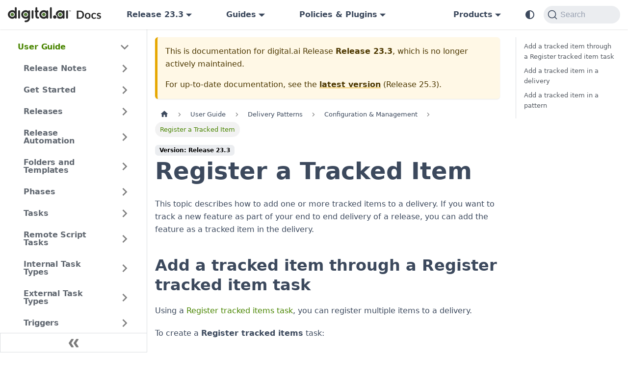

--- FILE ---
content_type: text/html
request_url: https://docs.digital.ai/release/docs/23.3/how-to/register-a-tracked-item
body_size: 7721
content:
<!doctype html>
<html lang="en" dir="ltr" class="docs-wrapper plugin-docs plugin-id-default docs-version-23.3 docs-doc-page docs-doc-id-how-to/register-a-tracked-item" data-has-hydrated="false">
<head>
<meta charset="UTF-8">
<meta name="generator" content="Docusaurus v3.8.1">
<title data-rh="true">Register a Tracked Item · digital.ai Release</title><meta data-rh="true" name="viewport" content="width=device-width,initial-scale=1"><meta data-rh="true" property="og:url" content="https://docs.digital.ai/release/docs/23.3/how-to/register-a-tracked-item"><meta data-rh="true" property="og:locale" content="en"><meta data-rh="true" name="docusaurus_locale" content="en"><meta data-rh="true" name="docsearch:language" content="en"><meta data-rh="true" name="docsearch:product" content="release"><meta data-rh="true" property="og:image" content="https://digital.ai/wp-content/uploads/2022/09/HP-BN-GEN-2022-12-platform-image-2048x367.png"><meta data-rh="true" name="twitter:card" content="summary_large_image"><meta data-rh="true" name="twitter:image" content="https://digital.ai/wp-content/uploads/2022/09/HP-BN-GEN-2022-12-platform-image-2048x367.png"><meta data-rh="true" name="twitter:site" content="@digitaldotai"><meta data-rh="true" name="docusaurus_version" content="23.3"><meta data-rh="true" name="docusaurus_tag" content="docs-default-23.3"><meta data-rh="true" name="docsearch:version" content="23.3"><meta data-rh="true" name="docsearch:docusaurus_tag" content="docs-default-23.3"><meta data-rh="true" property="og:title" content="Register a Tracked Item · digital.ai Release"><meta data-rh="true" name="description" content="This topic describes how to add one or more tracked items to a delivery. If you want to track a new feature as part of your end to end delivery of a release, you can add the feature as a tracked item in the delivery."><meta data-rh="true" property="og:description" content="This topic describes how to add one or more tracked items to a delivery. If you want to track a new feature as part of your end to end delivery of a release, you can add the feature as a tracked item in the delivery."><link data-rh="true" rel="icon" href="/release/brand/digitalai/Favicon-FC-.svg"><link data-rh="true" rel="canonical" href="https://docs.digital.ai/release/docs/23.3/how-to/register-a-tracked-item"><link data-rh="true" rel="alternate" href="https://docs.digital.ai/release/docs/23.3/how-to/register-a-tracked-item" hreflang="en"><link data-rh="true" rel="alternate" href="https://docs.digital.ai/release/docs/23.3/how-to/register-a-tracked-item" hreflang="x-default"><link data-rh="true" rel="preconnect" href="https://FO8TEHAYUG-dsn.algolia.net" crossorigin="anonymous"><script data-rh="true" type="application/ld+json">{"@context":"https://schema.org","@type":"BreadcrumbList","itemListElement":[{"@type":"ListItem","position":1,"name":"User Guide","item":"https://docs.digital.ai/release/docs/23.3/category/user-guide"},{"@type":"ListItem","position":2,"name":"Delivery Patterns","item":"https://docs.digital.ai/release/docs/23.3/category/delivery-patterns"},{"@type":"ListItem","position":3,"name":"Register a Tracked Item","item":"https://docs.digital.ai/release/docs/23.3/how-to/register-a-tracked-item"}]}</script><link rel="preconnect" href="https://www.google-analytics.com">
<link rel="preconnect" href="https://www.googletagmanager.com">
<script async src="https://www.googletagmanager.com/gtag/js?id=G-FB55RTXX8R"></script>
<script>function gtag(){dataLayer.push(arguments)}window.dataLayer=window.dataLayer||[],gtag("js",new Date),gtag("config","G-FB55RTXX8R",{anonymize_ip:!0})</script>



<link rel="search" type="application/opensearchdescription+xml" title="digital.ai Release" href="/release/opensearch.xml"><link rel="stylesheet" href="/release/assets/css/styles.cf9265c8.css">
<script src="/release/assets/js/runtime~main.d2e98e12.js" defer="defer"></script>
<script src="/release/assets/js/main.6ae329f9.js" defer="defer"></script>
</head>
<body class="navigation-with-keyboard">
<svg xmlns="http://www.w3.org/2000/svg" style="display: none;"><defs>
<symbol id="theme-svg-external-link" viewBox="0 0 24 24"><path fill="currentColor" d="M21 13v10h-21v-19h12v2h-10v15h17v-8h2zm3-12h-10.988l4.035 4-6.977 7.07 2.828 2.828 6.977-7.07 4.125 4.172v-11z"/></symbol>
</defs></svg>
<script>!function(){var t=function(){try{return new URLSearchParams(window.location.search).get("docusaurus-theme")}catch(t){}}()||function(){try{return window.localStorage.getItem("theme")}catch(t){}}();document.documentElement.setAttribute("data-theme",t||(window.matchMedia("(prefers-color-scheme: dark)").matches?"dark":"light")),document.documentElement.setAttribute("data-theme-choice",t||"system")}(),function(){try{const c=new URLSearchParams(window.location.search).entries();for(var[t,e]of c)if(t.startsWith("docusaurus-data-")){var a=t.replace("docusaurus-data-","data-");document.documentElement.setAttribute(a,e)}}catch(t){}}()</script><div id="__docusaurus"><div role="region" aria-label="Skip to main content"><a class="skipToContent_oPtH" href="#__docusaurus_skipToContent_fallback">Skip to main content</a></div><nav aria-label="Main" class="theme-layout-navbar navbar navbar--fixed-top"><div class="navbar__inner"><div class="theme-layout-navbar-left navbar__items"><button aria-label="Toggle navigation bar" aria-expanded="false" class="navbar__toggle clean-btn" type="button"><svg width="30" height="30" viewBox="0 0 30 30" aria-hidden="true"><path stroke="currentColor" stroke-linecap="round" stroke-miterlimit="10" stroke-width="2" d="M4 7h22M4 15h22M4 23h22"></path></svg></button><a href="/release/../" target="_self" rel="noopener noreferrer" class="navbar__brand"><div class="navbar__logo"><img src="/release/brand/digitalai/DocsLogoLight.svg" alt="digital.ai" class="themedComponent_siVc themedComponent--light_hHel"><img src="/release/brand/digitalai/DocsLogoDark.svg" alt="digital.ai" class="themedComponent_siVc themedComponent--dark_yETr"></div></a><div class="navbar__item dropdown dropdown--hoverable"><a class="navbar__link" aria-haspopup="true" aria-expanded="false" role="button" href="/release/docs/23.3/how-to/register-a-tracked-item">Release 23.3</a><ul class="dropdown__menu"><li><a class="dropdown__link" href="/release/docs/next/how-to/register-a-tracked-item">Early Access</a></li><li><a class="dropdown__link" href="/release/docs/how-to/register-a-tracked-item">Release 25.3</a></li><li><a class="dropdown__link" href="/release/docs/25.1/how-to/register-a-tracked-item">Release 25.1</a></li><li><a class="dropdown__link" href="/release/docs/24.3/how-to/register-a-tracked-item">Release 24.3</a></li><li><a class="dropdown__link" href="/release/docs/24.1/how-to/register-a-tracked-item">Release 24.1</a></li><li><a aria-current="page" class="dropdown__link dropdown__link--active" href="/release/docs/23.3/how-to/register-a-tracked-item">Release 23.3</a></li><li><a class="dropdown__link" href="/release/docs/23.1/how-to/register-a-tracked-item">Release 23.1</a></li><li><a class="dropdown__link" href="/release/docs/saas/how-to/register-a-tracked-item">Release SaaS</a></li></ul></div><div class="navbar__item dropdown dropdown--hoverable"><a href="#" aria-haspopup="true" aria-expanded="false" role="button" class="navbar__link">Guides</a><ul class="dropdown__menu"><li><a aria-current="page" class="dropdown__link dropdown__link--active" href="/release/docs/23.3/category/user-guide">User Guide</a></li><li><a class="dropdown__link" href="/release/docs/23.3/category/installation-guide">Installation Guide</a></li><li><a class="dropdown__link" href="/release/docs/23.3/category/administration-guide">Administration Guide</a></li><li><a class="dropdown__link" href="/release/docs/23.3/category/third-party-integrations">Integrations Guide</a></li><li><a class="dropdown__link" href="/release/docs/23.3/category/developer-guide">Developer Guide</a></li></ul></div><div class="navbar__item dropdown dropdown--hoverable"><a href="#" aria-haspopup="true" aria-expanded="false" role="button" class="navbar__link">Policies &amp; Plugins</a><ul class="dropdown__menu"><li><a href="/release/eol-release" target="_self" rel="noopener noreferrer" class="dropdown__link">EOL Policy</a></li><li><a href="/release/plugin-support-policy" target="_self" rel="noopener noreferrer" class="dropdown__link">Plugins Support Policy</a></li><li><a href="/release/release-plugin-changelog" target="_self" rel="noopener noreferrer" class="dropdown__link">Plugins Changelog</a></li><li><a href="/release/plugin-matrix-release" target="_self" rel="noopener noreferrer" class="dropdown__link">Plugins Version Matrix</a></li></ul></div></div><div class="theme-layout-navbar-right navbar__items navbar__items--right"><div class="navbar__item dropdown dropdown--hoverable dropdown--right"><a href="#" aria-haspopup="true" aria-expanded="false" role="button" class="navbar__link">Products</a><ul class="dropdown__menu"><li><a href="/release/../agility/" target="_self" rel="noopener noreferrer" class="dropdown__link">Agility</a></li><li><a href="/release/../app-management/" target="_self" rel="noopener noreferrer" class="dropdown__link">App Management</a></li><li><a href="/release/../application-security/" target="_self" rel="noopener noreferrer" class="dropdown__link">App Security</a></li><li><a href="/release/../continuous-testing/" target="_self" rel="noopener noreferrer" class="dropdown__link">Continuous Testing</a></li><li><a href="/release/../deploy/" target="_self" rel="noopener noreferrer" class="dropdown__link">Deploy</a></li><li><a href="/release/../intelligence/" target="_self" rel="noopener noreferrer" class="dropdown__link">Intelligence</a></li><li><a href="/release/../platform/" target="_self" rel="noopener noreferrer" class="dropdown__link">Platform</a></li><li><a href="/release/../teamforge/" target="_self" rel="noopener noreferrer" class="dropdown__link">TeamForge</a></li></ul></div><div class="toggle_ki11 colorModeToggle_Hewu"><button class="clean-btn toggleButton_MMFG toggleButtonDisabled_Uw7m" type="button" disabled="" title="system mode" aria-label="Switch between dark and light mode (currently system mode)"><svg viewBox="0 0 24 24" width="24" height="24" aria-hidden="true" class="toggleIcon_k9hJ lightToggleIcon_lgto"><path fill="currentColor" d="M12,9c1.65,0,3,1.35,3,3s-1.35,3-3,3s-3-1.35-3-3S10.35,9,12,9 M12,7c-2.76,0-5,2.24-5,5s2.24,5,5,5s5-2.24,5-5 S14.76,7,12,7L12,7z M2,13l2,0c0.55,0,1-0.45,1-1s-0.45-1-1-1l-2,0c-0.55,0-1,0.45-1,1S1.45,13,2,13z M20,13l2,0c0.55,0,1-0.45,1-1 s-0.45-1-1-1l-2,0c-0.55,0-1,0.45-1,1S19.45,13,20,13z M11,2v2c0,0.55,0.45,1,1,1s1-0.45,1-1V2c0-0.55-0.45-1-1-1S11,1.45,11,2z M11,20v2c0,0.55,0.45,1,1,1s1-0.45,1-1v-2c0-0.55-0.45-1-1-1C11.45,19,11,19.45,11,20z M5.99,4.58c-0.39-0.39-1.03-0.39-1.41,0 c-0.39,0.39-0.39,1.03,0,1.41l1.06,1.06c0.39,0.39,1.03,0.39,1.41,0s0.39-1.03,0-1.41L5.99,4.58z M18.36,16.95 c-0.39-0.39-1.03-0.39-1.41,0c-0.39,0.39-0.39,1.03,0,1.41l1.06,1.06c0.39,0.39,1.03,0.39,1.41,0c0.39-0.39,0.39-1.03,0-1.41 L18.36,16.95z M19.42,5.99c0.39-0.39,0.39-1.03,0-1.41c-0.39-0.39-1.03-0.39-1.41,0l-1.06,1.06c-0.39,0.39-0.39,1.03,0,1.41 s1.03,0.39,1.41,0L19.42,5.99z M7.05,18.36c0.39-0.39,0.39-1.03,0-1.41c-0.39-0.39-1.03-0.39-1.41,0l-1.06,1.06 c-0.39,0.39-0.39,1.03,0,1.41s1.03,0.39,1.41,0L7.05,18.36z"></path></svg><svg viewBox="0 0 24 24" width="24" height="24" aria-hidden="true" class="toggleIcon_k9hJ darkToggleIcon_U96C"><path fill="currentColor" d="M9.37,5.51C9.19,6.15,9.1,6.82,9.1,7.5c0,4.08,3.32,7.4,7.4,7.4c0.68,0,1.35-0.09,1.99-0.27C17.45,17.19,14.93,19,12,19 c-3.86,0-7-3.14-7-7C5,9.07,6.81,6.55,9.37,5.51z M12,3c-4.97,0-9,4.03-9,9s4.03,9,9,9s9-4.03,9-9c0-0.46-0.04-0.92-0.1-1.36 c-0.98,1.37-2.58,2.26-4.4,2.26c-2.98,0-5.4-2.42-5.4-5.4c0-1.81,0.89-3.42,2.26-4.4C12.92,3.04,12.46,3,12,3L12,3z"></path></svg><svg viewBox="0 0 24 24" width="24" height="24" aria-hidden="true" class="toggleIcon_k9hJ systemToggleIcon_E5c0"><path fill="currentColor" d="m12 21c4.971 0 9-4.029 9-9s-4.029-9-9-9-9 4.029-9 9 4.029 9 9 9zm4.95-13.95c1.313 1.313 2.05 3.093 2.05 4.95s-0.738 3.637-2.05 4.95c-1.313 1.313-3.093 2.05-4.95 2.05v-14c1.857 0 3.637 0.737 4.95 2.05z"></path></svg></button></div><div class="navbarSearchContainer_bzqh"><button type="button" class="DocSearch DocSearch-Button" aria-label="Search"><span class="DocSearch-Button-Container"><svg width="20" height="20" class="DocSearch-Search-Icon" viewBox="0 0 20 20" aria-hidden="true"><path d="M14.386 14.386l4.0877 4.0877-4.0877-4.0877c-2.9418 2.9419-7.7115 2.9419-10.6533 0-2.9419-2.9418-2.9419-7.7115 0-10.6533 2.9418-2.9419 7.7115-2.9419 10.6533 0 2.9419 2.9418 2.9419 7.7115 0 10.6533z" stroke="currentColor" fill="none" fill-rule="evenodd" stroke-linecap="round" stroke-linejoin="round"></path></svg><span class="DocSearch-Button-Placeholder">Search</span></span><span class="DocSearch-Button-Keys"></span></button></div></div></div><div role="presentation" class="navbar-sidebar__backdrop"></div></nav><div id="__docusaurus_skipToContent_fallback" class="theme-layout-main main-wrapper mainWrapper_MB5r"><div class="docsWrapper__sE8"><button aria-label="Scroll back to top" class="clean-btn theme-back-to-top-button backToTopButton_iEvu" type="button"></button><div class="docRoot_DfVB"><aside class="theme-doc-sidebar-container docSidebarContainer_c7NB"><div class="sidebarViewport_KYo0"><div class="sidebar_CUen"><nav aria-label="Docs sidebar" class="menu thin-scrollbar menu_jmj1"><ul class="theme-doc-sidebar-menu menu__list"><li class="theme-doc-sidebar-item-category theme-doc-sidebar-item-category-level-1 menu__list-item"><div class="menu__list-item-collapsible"><a class="menu__link menu__link--sublist menu__link--active" href="/release/docs/23.3/category/user-guide">User Guide</a><button aria-label="Collapse sidebar category &#x27;User Guide&#x27;" aria-expanded="true" type="button" class="clean-btn menu__caret"></button></div><ul class="menu__list"><li class="theme-doc-sidebar-item-category theme-doc-sidebar-item-category-level-2 menu__list-item menu__list-item--collapsed"><div class="menu__list-item-collapsible"><a class="menu__link menu__link--sublist" tabindex="0" href="/release/docs/23.3/category/release-notes">Release Notes</a><button aria-label="Expand sidebar category &#x27;Release Notes&#x27;" aria-expanded="false" type="button" class="clean-btn menu__caret"></button></div></li><li class="theme-doc-sidebar-item-category theme-doc-sidebar-item-category-level-2 menu__list-item menu__list-item--collapsed"><div class="menu__list-item-collapsible"><a class="menu__link menu__link--sublist" tabindex="0" href="/release/docs/23.3/category/get-started">Get Started</a><button aria-label="Expand sidebar category &#x27;Get Started&#x27;" aria-expanded="false" type="button" class="clean-btn menu__caret"></button></div></li><li class="theme-doc-sidebar-item-category theme-doc-sidebar-item-category-level-2 menu__list-item menu__list-item--collapsed"><div class="menu__list-item-collapsible"><a class="menu__link menu__link--sublist" tabindex="0" href="/release/docs/23.3/category/releases">Releases</a><button aria-label="Expand sidebar category &#x27;Releases&#x27;" aria-expanded="false" type="button" class="clean-btn menu__caret"></button></div></li><li class="theme-doc-sidebar-item-category theme-doc-sidebar-item-category-level-2 menu__list-item menu__list-item--collapsed"><div class="menu__list-item-collapsible"><a class="menu__link menu__link--sublist" tabindex="0" href="/release/docs/23.3/category/release-automation">Release Automation</a><button aria-label="Expand sidebar category &#x27;Release Automation&#x27;" aria-expanded="false" type="button" class="clean-btn menu__caret"></button></div></li><li class="theme-doc-sidebar-item-category theme-doc-sidebar-item-category-level-2 menu__list-item menu__list-item--collapsed"><div class="menu__list-item-collapsible"><a class="menu__link menu__link--sublist" tabindex="0" href="/release/docs/23.3/category/folders-and-templates">Folders and Templates</a><button aria-label="Expand sidebar category &#x27;Folders and Templates&#x27;" aria-expanded="false" type="button" class="clean-btn menu__caret"></button></div></li><li class="theme-doc-sidebar-item-category theme-doc-sidebar-item-category-level-2 menu__list-item menu__list-item--collapsed"><div class="menu__list-item-collapsible"><a class="menu__link menu__link--sublist" tabindex="0" href="/release/docs/23.3/category/phases">Phases</a><button aria-label="Expand sidebar category &#x27;Phases&#x27;" aria-expanded="false" type="button" class="clean-btn menu__caret"></button></div></li><li class="theme-doc-sidebar-item-category theme-doc-sidebar-item-category-level-2 menu__list-item menu__list-item--collapsed"><div class="menu__list-item-collapsible"><a class="menu__link menu__link--sublist" tabindex="0" href="/release/docs/23.3/category/tasks">Tasks</a><button aria-label="Expand sidebar category &#x27;Tasks&#x27;" aria-expanded="false" type="button" class="clean-btn menu__caret"></button></div></li><li class="theme-doc-sidebar-item-category theme-doc-sidebar-item-category-level-2 menu__list-item menu__list-item--collapsed"><div class="menu__list-item-collapsible"><a class="menu__link menu__link--sublist" tabindex="0" href="/release/docs/23.3/category/remote-script-tasks">Remote Script Tasks</a><button aria-label="Expand sidebar category &#x27;Remote Script Tasks&#x27;" aria-expanded="false" type="button" class="clean-btn menu__caret"></button></div></li><li class="theme-doc-sidebar-item-category theme-doc-sidebar-item-category-level-2 menu__list-item menu__list-item--collapsed"><div class="menu__list-item-collapsible"><a class="menu__link menu__link--sublist" tabindex="0" href="/release/docs/23.3/category/internal-task-types">Internal Task Types</a><button aria-label="Expand sidebar category &#x27;Internal Task Types&#x27;" aria-expanded="false" type="button" class="clean-btn menu__caret"></button></div></li><li class="theme-doc-sidebar-item-category theme-doc-sidebar-item-category-level-2 menu__list-item menu__list-item--collapsed"><div class="menu__list-item-collapsible"><a class="menu__link menu__link--sublist" tabindex="0" href="/release/docs/23.3/category/external-task-types">External Task Types</a><button aria-label="Expand sidebar category &#x27;External Task Types&#x27;" aria-expanded="false" type="button" class="clean-btn menu__caret"></button></div></li><li class="theme-doc-sidebar-item-category theme-doc-sidebar-item-category-level-2 menu__list-item menu__list-item--collapsed"><div class="menu__list-item-collapsible"><a class="menu__link menu__link--sublist" tabindex="0" href="/release/docs/23.3/category/triggers">Triggers</a><button aria-label="Expand sidebar category &#x27;Triggers&#x27;" aria-expanded="false" type="button" class="clean-btn menu__caret"></button></div></li><li class="theme-doc-sidebar-item-category theme-doc-sidebar-item-category-level-2 menu__list-item menu__list-item--collapsed"><div class="menu__list-item-collapsible"><a class="menu__link menu__link--sublist" tabindex="0" href="/release/docs/23.3/category/variables">Variables</a><button aria-label="Expand sidebar category &#x27;Variables&#x27;" aria-expanded="false" type="button" class="clean-btn menu__caret"></button></div></li><li class="theme-doc-sidebar-item-link theme-doc-sidebar-item-link-level-2 menu__list-item"><a class="menu__link" tabindex="0" href="/release/docs/23.3/concept/connections">Connections</a></li><li class="theme-doc-sidebar-item-category theme-doc-sidebar-item-category-level-2 menu__list-item menu__list-item--collapsed"><div class="menu__list-item-collapsible"><a class="menu__link menu__link--sublist" tabindex="0" href="/release/docs/23.3/category/webhooks">Webhooks</a><button aria-label="Expand sidebar category &#x27;Webhooks&#x27;" aria-expanded="false" type="button" class="clean-btn menu__caret"></button></div></li><li class="theme-doc-sidebar-item-category theme-doc-sidebar-item-category-level-2 menu__list-item menu__list-item--collapsed"><div class="menu__list-item-collapsible"><a class="menu__link menu__link--sublist" tabindex="0" href="/release/docs/23.3/category/environments">Environments</a><button aria-label="Expand sidebar category &#x27;Environments&#x27;" aria-expanded="false" type="button" class="clean-btn menu__caret"></button></div></li><li class="theme-doc-sidebar-item-category theme-doc-sidebar-item-category-level-2 menu__list-item menu__list-item--collapsed"><div class="menu__list-item-collapsible"><a class="menu__link menu__link--sublist" tabindex="0" href="/release/docs/23.3/category/workflows">Workflows</a><button aria-label="Expand sidebar category &#x27;Workflows&#x27;" aria-expanded="false" type="button" class="clean-btn menu__caret"></button></div></li><li class="theme-doc-sidebar-item-category theme-doc-sidebar-item-category-level-2 menu__list-item"><div class="menu__list-item-collapsible"><a class="menu__link menu__link--sublist menu__link--active" tabindex="0" href="/release/docs/23.3/category/delivery-patterns">Delivery Patterns</a><button aria-label="Collapse sidebar category &#x27;Delivery Patterns&#x27;" aria-expanded="true" type="button" class="clean-btn menu__caret"></button></div><ul class="menu__list"><li class="theme-doc-sidebar-item-category theme-doc-sidebar-item-category-level-3 menu__list-item menu__list-item--collapsed"><div class="menu__list-item-collapsible"><a class="menu__link menu__link--sublist menu__link--sublist-caret" role="button" aria-expanded="false" tabindex="0" href="/release/docs/23.3/how-to/introduction-software-delivery">Overview &amp; Tutorials</a></div></li><li class="theme-doc-sidebar-item-category theme-doc-sidebar-item-category-level-3 menu__list-item"><div class="menu__list-item-collapsible"><a class="menu__link menu__link--sublist menu__link--sublist-caret menu__link--active" role="button" aria-expanded="true" tabindex="0" href="/release/docs/23.3/how-to/manage-transitions">Configuration &amp; Management</a></div><ul class="menu__list"><li class="theme-doc-sidebar-item-link theme-doc-sidebar-item-link-level-4 menu__list-item"><a class="menu__link" tabindex="0" href="/release/docs/23.3/how-to/manage-transitions">Manage Transitions</a></li><li class="theme-doc-sidebar-item-link theme-doc-sidebar-item-link-level-4 menu__list-item"><a class="menu__link" tabindex="0" href="/release/docs/23.3/how-to/add-a-stage-owner">Add a Stage Owner</a></li><li class="theme-doc-sidebar-item-link theme-doc-sidebar-item-link-level-4 menu__list-item"><a class="menu__link" tabindex="0" href="/release/docs/23.3/how-to/manage-deliveries">Using Deliveries</a></li><li class="theme-doc-sidebar-item-link theme-doc-sidebar-item-link-level-4 menu__list-item"><a class="menu__link" tabindex="0" href="/release/docs/23.3/how-to/manage-delivery-patterns">Managing Delivery Patterns</a></li><li class="theme-doc-sidebar-item-link theme-doc-sidebar-item-link-level-4 menu__list-item"><a class="menu__link menu__link--active" aria-current="page" tabindex="0" href="/release/docs/23.3/how-to/register-a-tracked-item">Register a Tracked Item</a></li><li class="theme-doc-sidebar-item-link theme-doc-sidebar-item-link-level-4 menu__list-item"><a class="menu__link" tabindex="0" href="/release/docs/23.3/how-to/software-delivery-devops-as-code">Using DevOps as Code With Software Delivery</a></li></ul></li><li class="theme-doc-sidebar-item-category theme-doc-sidebar-item-category-level-3 menu__list-item menu__list-item--collapsed"><div class="menu__list-item-collapsible"><a class="menu__link menu__link--sublist menu__link--sublist-caret" role="button" aria-expanded="false" tabindex="0" href="/release/docs/23.3/how-to/create-delivery-task">Delivery Tasks</a></div></li></ul></li><li class="theme-doc-sidebar-item-category theme-doc-sidebar-item-category-level-2 menu__list-item menu__list-item--collapsed"><div class="menu__list-item-collapsible"><a class="menu__link menu__link--sublist" tabindex="0" href="/release/docs/23.3/category/release-archiving">Release Archiving</a><button aria-label="Expand sidebar category &#x27;Release Archiving&#x27;" aria-expanded="false" type="button" class="clean-btn menu__caret"></button></div></li><li class="theme-doc-sidebar-item-category theme-doc-sidebar-item-category-level-2 menu__list-item menu__list-item--collapsed"><div class="menu__list-item-collapsible"><a class="menu__link menu__link--sublist" tabindex="0" href="/release/docs/23.3/category/reports">Reports</a><button aria-label="Expand sidebar category &#x27;Reports&#x27;" aria-expanded="false" type="button" class="clean-btn menu__caret"></button></div></li><li class="theme-doc-sidebar-item-category theme-doc-sidebar-item-category-level-2 menu__list-item menu__list-item--collapsed"><div class="menu__list-item-collapsible"><a class="menu__link menu__link--sublist" tabindex="0" href="/release/docs/23.3/category/dashboards">Dashboards</a><button aria-label="Expand sidebar category &#x27;Dashboards&#x27;" aria-expanded="false" type="button" class="clean-btn menu__caret"></button></div></li><li class="theme-doc-sidebar-item-category theme-doc-sidebar-item-category-level-2 menu__list-item menu__list-item--collapsed"><div class="menu__list-item-collapsible"><a class="menu__link menu__link--sublist" tabindex="0" href="/release/docs/23.3/category/dashboard-tiles">Dashboard Tiles</a><button aria-label="Expand sidebar category &#x27;Dashboard Tiles&#x27;" aria-expanded="false" type="button" class="clean-btn menu__caret"></button></div></li><li class="theme-doc-sidebar-item-category theme-doc-sidebar-item-category-level-2 menu__list-item menu__list-item--collapsed"><div class="menu__list-item-collapsible"><a class="menu__link menu__link--sublist" tabindex="0" href="/release/docs/23.3/category/troubleshooting">Troubleshooting</a><button aria-label="Expand sidebar category &#x27;Troubleshooting&#x27;" aria-expanded="false" type="button" class="clean-btn menu__caret"></button></div></li><li class="theme-doc-sidebar-item-category theme-doc-sidebar-item-category-level-2 menu__list-item menu__list-item--collapsed"><div class="menu__list-item-collapsible"><a class="menu__link menu__link--sublist" tabindex="0" href="/release/docs/23.3/category/how-tos">How-tos</a><button aria-label="Expand sidebar category &#x27;How-tos&#x27;" aria-expanded="false" type="button" class="clean-btn menu__caret"></button></div></li></ul></li></ul></nav><button type="button" title="Collapse sidebar" aria-label="Collapse sidebar" class="button button--secondary button--outline collapseSidebarButton_oTwn"><svg width="20" height="20" aria-hidden="true" class="collapseSidebarButtonIcon_pMEX"><g fill="#7a7a7a"><path d="M9.992 10.023c0 .2-.062.399-.172.547l-4.996 7.492a.982.982 0 01-.828.454H1c-.55 0-1-.453-1-1 0-.2.059-.403.168-.551l4.629-6.942L.168 3.078A.939.939 0 010 2.528c0-.548.45-.997 1-.997h2.996c.352 0 .649.18.828.45L9.82 9.472c.11.148.172.347.172.55zm0 0"></path><path d="M19.98 10.023c0 .2-.058.399-.168.547l-4.996 7.492a.987.987 0 01-.828.454h-3c-.547 0-.996-.453-.996-1 0-.2.059-.403.168-.551l4.625-6.942-4.625-6.945a.939.939 0 01-.168-.55 1 1 0 01.996-.997h3c.348 0 .649.18.828.45l4.996 7.492c.11.148.168.347.168.55zm0 0"></path></g></svg></button></div></div></aside><main class="docMainContainer_a9sJ"><div class="container padding-top--md padding-bottom--lg"><div class="row"><div class="col docItemCol_Qr34"><div class="theme-doc-version-banner alert alert--warning margin-bottom--md" role="alert"><div>This is documentation for <!-- -->digital.ai Release<!-- --> <b>Release 23.3</b>, which is no longer actively maintained.</div><div class="margin-top--md">For up-to-date documentation, see the <b><a href="/release/docs/how-to/register-a-tracked-item">latest version</a></b> (<!-- -->Release 25.3<!-- -->).</div></div><div class="docItemContainer_tjFy"><article><nav class="theme-doc-breadcrumbs breadcrumbsContainer_T5ub" aria-label="Breadcrumbs"><ul class="breadcrumbs"><li class="breadcrumbs__item"><a aria-label="Home page" class="breadcrumbs__link" href="/release/"><svg viewBox="0 0 24 24" class="breadcrumbHomeIcon_sfvy"><path d="M10 19v-5h4v5c0 .55.45 1 1 1h3c.55 0 1-.45 1-1v-7h1.7c.46 0 .68-.57.33-.87L12.67 3.6c-.38-.34-.96-.34-1.34 0l-8.36 7.53c-.34.3-.13.87.33.87H5v7c0 .55.45 1 1 1h3c.55 0 1-.45 1-1z" fill="currentColor"></path></svg></a></li><li class="breadcrumbs__item"><a class="breadcrumbs__link" href="/release/docs/23.3/category/user-guide"><span>User Guide</span></a></li><li class="breadcrumbs__item"><a class="breadcrumbs__link" href="/release/docs/23.3/category/delivery-patterns"><span>Delivery Patterns</span></a></li><li class="breadcrumbs__item"><span class="breadcrumbs__link">Configuration &amp; Management</span></li><li class="breadcrumbs__item breadcrumbs__item--active"><span class="breadcrumbs__link">Register a Tracked Item</span></li></ul></nav><span class="theme-doc-version-badge badge badge--secondary">Version: Release 23.3</span><div class="tocCollapsible_wXna theme-doc-toc-mobile tocMobile_Ojys"><button type="button" class="clean-btn tocCollapsibleButton_iI2p">On this page</button></div><div class="theme-doc-markdown markdown"><header><h1>Register a Tracked Item</h1></header><p>This topic describes how to add one or more tracked items to a delivery. If you want to track a new feature as part of your end to end delivery of a release, you can add the feature as a tracked item in the delivery.</p>
<h2 class="anchor anchorWithStickyNavbar_JmGV" id="add-a-tracked-item-through-a-register-tracked-item-task">Add a tracked item through a Register tracked item task<a href="#add-a-tracked-item-through-a-register-tracked-item-task" class="hash-link" aria-label="Direct link to Add a tracked item through a Register tracked item task" title="Direct link to Add a tracked item through a Register tracked item task">​</a></h2>
<p>Using a <a href="/release/docs/23.3/how-to/register-tracked-items-task">Register tracked items task</a>, you can register multiple items to a delivery.</p>
<p>To create a <strong>Register tracked items</strong> task:</p>
<ol>
<li>Go to <strong>Releases</strong> and click a release to open it.</li>
<li>In a phase, click <strong>Add task</strong>.</li>
<li>From the drop-down, select <strong>Delivery</strong> &gt; <strong>Register tracked items</strong>.</li>
<li>Enter a name for the task and click <strong>Add</strong>.</li>
<li>Click on the created task to configure it.</li>
<li>Select the delivery where you want to register the tracked items.</li>
<li>Add one or more tracked items you want to register.</li>
</ol>
<div class="theme-admonition theme-admonition-note admonition_WCGJ alert alert--secondary"><div class="admonitionHeading_GCBg"><span class="admonitionIcon_L39b"><svg viewBox="0 0 14 16"><path fill-rule="evenodd" d="M6.3 5.69a.942.942 0 0 1-.28-.7c0-.28.09-.52.28-.7.19-.18.42-.28.7-.28.28 0 .52.09.7.28.18.19.28.42.28.7 0 .28-.09.52-.28.7a1 1 0 0 1-.7.3c-.28 0-.52-.11-.7-.3zM8 7.99c-.02-.25-.11-.48-.31-.69-.2-.19-.42-.3-.69-.31H6c-.27.02-.48.13-.69.31-.2.2-.3.44-.31.69h1v3c.02.27.11.5.31.69.2.2.42.31.69.31h1c.27 0 .48-.11.69-.31.2-.19.3-.42.31-.69H8V7.98v.01zM7 2.3c-3.14 0-5.7 2.54-5.7 5.68 0 3.14 2.56 5.7 5.7 5.7s5.7-2.55 5.7-5.7c0-3.15-2.56-5.69-5.7-5.69v.01zM7 .98c3.86 0 7 3.14 7 7s-3.14 7-7 7-7-3.12-7-7 3.14-7 7-7z"></path></svg></span>note</div><div class="admonitionContent_pbrs"><p>As of Release 10.0, Tracked items names are case insensitive.</p></div></div>
<div class="theme-admonition theme-admonition-note admonition_WCGJ alert alert--secondary"><div class="admonitionHeading_GCBg"><span class="admonitionIcon_L39b"><svg viewBox="0 0 14 16"><path fill-rule="evenodd" d="M6.3 5.69a.942.942 0 0 1-.28-.7c0-.28.09-.52.28-.7.19-.18.42-.28.7-.28.28 0 .52.09.7.28.18.19.28.42.28.7 0 .28-.09.52-.28.7a1 1 0 0 1-.7.3c-.28 0-.52-.11-.7-.3zM8 7.99c-.02-.25-.11-.48-.31-.69-.2-.19-.42-.3-.69-.31H6c-.27.02-.48.13-.69.31-.2.2-.3.44-.31.69h1v3c.02.27.11.5.31.69.2.2.42.31.69.31h1c.27 0 .48-.11.69-.31.2-.19.3-.42.31-.69H8V7.98v.01zM7 2.3c-3.14 0-5.7 2.54-5.7 5.68 0 3.14 2.56 5.7 5.7 5.7s5.7-2.55 5.7-5.7c0-3.15-2.56-5.69-5.7-5.69v.01zM7 .98c3.86 0 7 3.14 7 7s-3.14 7-7 7-7-3.12-7-7 3.14-7 7-7z"></path></svg></span>note</div><div class="admonitionContent_pbrs"><p>You must set the <strong>Run automated tasks as user</strong> property on the release in order to execute delivery tasks.</p></div></div>
<p>You can view the tracked items in the selected delivery under <strong>Releases</strong> &gt; <strong>Deliveries</strong> (or by clicking the link to delivery on the executed task.)</p>
<p>In the delivery flow view, you can see the tracked items displayed in the delivery stages, the current active task, and the connected releases.</p>
<h2 class="anchor anchorWithStickyNavbar_JmGV" id="add-a-tracked-item-in-a-delivery">Add a tracked item in a delivery<a href="#add-a-tracked-item-in-a-delivery" class="hash-link" aria-label="Direct link to Add a tracked item in a delivery" title="Direct link to Add a tracked item in a delivery">​</a></h2>
<ol>
<li>Go to <strong>Deliveries</strong>.</li>
<li>Click on the delivery or click <strong>Edit</strong> to open the delivery flow and edit the selected delivery.</li>
<li>Click <strong>Add item</strong>.</li>
<li>Specify a name for the item.</li>
<li>Click <strong>Save</strong>.</li>
</ol>
<p>The added item will be displayed in the stage in <em>Waiting for activity</em> state. You can manually skip the tracked item in a stage or de-scope it.</p>
<h2 class="anchor anchorWithStickyNavbar_JmGV" id="add-a-tracked-item-in-a-pattern">Add a tracked item in a pattern<a href="#add-a-tracked-item-in-a-pattern" class="hash-link" aria-label="Direct link to Add a tracked item in a pattern" title="Direct link to Add a tracked item in a pattern">​</a></h2>
<ol>
<li>Go to a folder, and select <strong>Patterns</strong>.</li>
<li>Select a pattern you wish to edit.</li>
<li>Go to <strong>Tracked items</strong> view.</li>
<li>Click <strong>Add tracked item</strong>.</li>
<li>Specify a name for the item.</li>
<li>Click <strong>Save</strong>.</li>
</ol>
<h3 class="anchor anchorWithStickyNavbar_JmGV" id="descoping-a-tracked-item">Descoping a tracked item<a href="#descoping-a-tracked-item" class="hash-link" aria-label="Direct link to Descoping a tracked item" title="Direct link to Descoping a tracked item">​</a></h3>
<ol>
<li>In your active delivery, right click the menu button to the right of a tracked item.</li>
<li>Select <strong>Descope</strong>
<img src="/release/assets/images/descope-tracked-item-9f5f3f0402b6aabc6e82fdaa1a947872.png" alt="Descope" decoding="async" loading="lazy" width="331" height="357" class="img_CujE" style="cursor:zoom-in;max-width:100%;height:auto"></li>
<li>Confirm the action. The tracked item will be removed from the delivery. For more information, see <a href="/release/docs/23.3/how-to/manage-deliveries">How to descope releases from a delivery</a>.</li>
</ol>
<p><strong>Note</strong>: If an item is descoped from a delivery while doing a transition, the stages will complete successfully but the items will never become available in the stages following the transition. Users should create <em>Wait for tracked items</em> tasks in their release flow to plan for the events that could descope their features.</p></div><footer class="theme-doc-footer docusaurus-mt-lg"><div class="row margin-top--sm theme-doc-footer-tags-row"><div class="col"><b>Tags:</b><ul class="tags_Ow0B padding--none margin-left--sm"><li class="tag_DFxh"><a rel="tag" class="tag_otG2 tagRegular_s0E1" href="/release/docs/23.3/tags/release">release</a></li><li class="tag_DFxh"><a rel="tag" class="tag_otG2 tagRegular_s0E1" href="/release/docs/23.3/tags/synchronization">synchronization</a></li><li class="tag_DFxh"><a rel="tag" class="tag_otG2 tagRegular_s0E1" href="/release/docs/23.3/tags/tracked">tracked</a></li></ul></div></div><div class="row margin-top--sm theme-doc-footer-edit-meta-row"><div class="col"></div><div class="col lastUpdated_ydrU"><span class="theme-last-updated">Last updated<!-- --> on <b><time datetime="2025-01-30T12:16:42.000Z" itemprop="dateModified">Jan 30, 2025</time></b></span></div></div></footer></article><nav class="docusaurus-mt-lg pagination-nav" aria-label="Docs pages"><a class="pagination-nav__link pagination-nav__link--prev" href="/release/docs/23.3/how-to/manage-delivery-patterns"><div class="pagination-nav__sublabel">Previous</div><div class="pagination-nav__label">Managing Delivery Patterns</div></a><a class="pagination-nav__link pagination-nav__link--next" href="/release/docs/23.3/how-to/software-delivery-devops-as-code"><div class="pagination-nav__sublabel">Next</div><div class="pagination-nav__label">Using DevOps as Code With Software Delivery</div></a></nav></div></div><div class="col col--3"><div class="tableOfContents_XG6w thin-scrollbar theme-doc-toc-desktop"><ul class="table-of-contents table-of-contents__left-border"><li><a href="#add-a-tracked-item-through-a-register-tracked-item-task" class="table-of-contents__link toc-highlight">Add a tracked item through a Register tracked item task</a></li><li><a href="#add-a-tracked-item-in-a-delivery" class="table-of-contents__link toc-highlight">Add a tracked item in a delivery</a></li><li><a href="#add-a-tracked-item-in-a-pattern" class="table-of-contents__link toc-highlight">Add a tracked item in a pattern</a></li></ul></div></div></div></div></main></div></div></div><footer class="theme-layout-footer footer footer--dark"><div class="container container-fluid"><div class="row footer__links"><div class="theme-layout-footer-column col footer__col"><div class="footer__title">Participate</div><ul class="footer__items clean-list"><li class="footer__item"><a href="https://community.digital.ai/" target="_blank" rel="noopener noreferrer" class="footer__link-item">Community<svg width="13.5" height="13.5" aria-hidden="true" class="iconExternalLink_nPrP"><use href="#theme-svg-external-link"></use></svg></a></li><li class="footer__item"><a href="https://digital.ai/catalyst-blog/" target="_blank" rel="noopener noreferrer" class="footer__link-item">Blog<svg width="13.5" height="13.5" aria-hidden="true" class="iconExternalLink_nPrP"><use href="#theme-svg-external-link"></use></svg></a></li><li class="footer__item"><a href="mailto:documentationfeedback@digital.ai" target="_blank" rel="noopener noreferrer" class="footer__link-item">Send Feedback<svg width="13.5" height="13.5" aria-hidden="true" class="iconExternalLink_nPrP"><use href="#theme-svg-external-link"></use></svg></a></li></ul></div><div class="theme-layout-footer-column col footer__col"><div class="footer__title">Find us</div><ul class="footer__items clean-list"><li class="footer__item"><a href="https://twitter.com/digitaldotai" target="_blank" rel="noopener noreferrer" class="footer__link-item">Twitter<svg width="13.5" height="13.5" aria-hidden="true" class="iconExternalLink_nPrP"><use href="#theme-svg-external-link"></use></svg></a></li><li class="footer__item"><a href="https://www.facebook.com/digitalaisw" target="_blank" rel="noopener noreferrer" class="footer__link-item">Facebook<svg width="13.5" height="13.5" aria-hidden="true" class="iconExternalLink_nPrP"><use href="#theme-svg-external-link"></use></svg></a></li><li class="footer__item"><a href="https://www.linkedin.com/company/digitaldotai/" target="_blank" rel="noopener noreferrer" class="footer__link-item">Linkedin<svg width="13.5" height="13.5" aria-hidden="true" class="iconExternalLink_nPrP"><use href="#theme-svg-external-link"></use></svg></a></li><li class="footer__item"><a href="https://www.youtube.com/channel/UC6k61LnvJGuBpHqC0uuUQ-g" target="_blank" rel="noopener noreferrer" class="footer__link-item">YouTube<svg width="13.5" height="13.5" aria-hidden="true" class="iconExternalLink_nPrP"><use href="#theme-svg-external-link"></use></svg></a></li></ul></div><div class="theme-layout-footer-column col footer__col"><div class="footer__title">Explore More</div><ul class="footer__items clean-list"><li class="footer__item"><a href="https://digital.ai/privacy-policy/" target="_blank" rel="noopener noreferrer" class="footer__link-item">Privacy Policy<svg width="13.5" height="13.5" aria-hidden="true" class="iconExternalLink_nPrP"><use href="#theme-svg-external-link"></use></svg></a></li><li class="footer__item"><a href="https://digital.ai/digital-ai-terms-and-policies/" target="_blank" rel="noopener noreferrer" class="footer__link-item">Terms and Conditions<svg width="13.5" height="13.5" aria-hidden="true" class="iconExternalLink_nPrP"><use href="#theme-svg-external-link"></use></svg></a></li></ul></div></div><div class="footer__bottom text--center"><div class="margin-bottom--sm"><a href="https://digital.ai/" rel="noopener noreferrer" class="footerLogoLink_tutC"><img src="/release/brand/digitalai/Digital_ai-FC-Reverse-RGB.svg" alt="digital.ai" class="footer__logo themedComponent_siVc themedComponent--light_hHel" width="240"><img src="/release/brand/digitalai/Digital_ai-FC-Reverse-RGB.svg" alt="digital.ai" class="footer__logo themedComponent_siVc themedComponent--dark_yETr" width="240"></a></div><div class="footer__copyright">Copyright © 2026 - DIGITAL.AI, ALL RIGHTS RESERVED</div></div></div></footer></div>
</body>
</html>

--- FILE ---
content_type: image/svg+xml
request_url: https://docs.digital.ai/release/brand/digitalai/DocsLogoDark.svg
body_size: 5275
content:
<svg width="149" height="24" viewBox="0 0 149 24" fill="none" xmlns="http://www.w3.org/2000/svg">
<path d="M97.2643 5.49446H96.774V5.22633L98.0413 5.22856V5.49669H97.5511L97.5487 6.94907H97.2643V5.49446ZM98.2702 5.22856H98.7166L99.1305 6.45079H99.1374L99.5514 5.22856H100L99.9977 6.94684H99.7156L99.7179 5.56596H99.7133L99.2253 6.94684H99.0264L98.5477 5.56373H98.5431L98.5408 6.9446H98.2702V5.22856ZM88.5299 5.16376C87.7668 5.16376 87.1933 5.64863 87.0939 6.34578C86.1295 5.38721 84.7235 4.85988 83.1094 4.85988C79.1365 4.85541 76.0192 7.87189 76.0146 11.7285C76.0146 11.8224 76.0169 11.914 76.0215 12.0056C77.5154 12.5731 78.5746 13.9808 78.5722 15.6231C78.5722 16.0655 78.4913 16.4901 78.3479 16.8856C79.5851 17.938 81.2316 18.5636 83.0909 18.5659C84.6889 18.5681 86.2012 17.8129 87.0684 17.0174C87.1332 17.7771 87.709 18.2955 88.5114 18.2977C89.4203 18.2977 89.9868 17.7525 89.9868 16.8722L89.9984 6.57145C90.003 5.71567 89.4249 5.16376 88.5299 5.16376ZM83.0747 15.5471C80.8986 15.5449 79.1273 13.8311 79.1319 11.724C79.1342 9.61921 80.9079 7.90764 83.084 7.90988C85.26 7.91211 87.0314 9.62592 87.0291 11.733C87.0268 13.8378 85.2531 15.5494 83.0747 15.5471ZM62.5905 5.13695C61.8274 5.13695 61.2538 5.62182 61.1544 6.31896C60.1901 5.36039 58.7841 4.83307 57.1699 4.83307C53.197 4.8286 50.0821 7.84508 50.0775 11.7017C50.0728 15.5963 53.1161 18.5346 57.1561 18.539C58.7563 18.5413 60.2664 17.786 61.1336 16.9906C61.1983 17.7503 61.7742 18.2687 62.5766 18.2709C63.4854 18.2709 64.052 17.7257 64.052 16.8454L64.0636 6.54464C64.0636 5.68885 63.4854 5.13695 62.5905 5.13695ZM57.0358 15.5181C54.8597 15.5159 53.0884 13.8021 53.0907 11.695C53.093 9.59017 54.8667 7.87859 57.0428 7.88083C59.2211 7.88306 60.9902 9.59687 60.9879 11.7039C60.9879 13.8088 59.2142 15.5203 57.0358 15.5181ZM12.5199 0C11.6227 0 11.0446 0.549669 11.0446 1.40099L11.0399 6.28098C10.1149 5.309 8.72512 4.77721 7.09479 4.77497C3.31846 4.77274 0.00462987 7.98138 4.84224e-06 11.6458C-0.00462018 15.2835 3.30459 18.4787 7.07861 18.4832C8.75287 18.4854 10.3207 17.652 11.1509 16.8297C11.3128 17.7235 11.8701 18.2128 12.7373 18.2128C13.4542 18.2128 13.9745 17.681 13.9768 16.9481L13.9953 1.40545C13.9953 0.56531 13.4033 0.00223443 12.5199 0ZM7.05317 15.4645C4.87709 15.4622 3.10571 13.7484 3.10802 11.6414C3.11033 9.53654 4.88403 7.82497 7.06011 7.8272C9.23618 7.82944 11.0076 9.54324 11.0053 11.6503C11.0029 13.7551 9.22924 15.4667 7.05317 15.4645ZM33.9708 5.10567C33.0273 5.10567 32.5417 5.53021 32.4191 6.47984C31.5404 5.62182 29.991 4.80179 28.3352 4.80179C24.5612 4.79732 21.2451 7.99702 21.2427 11.6458C21.2381 15.2969 24.545 18.5011 28.3213 18.5055C30.028 18.5078 31.3762 18.005 32.2411 17.0487C32.1578 19.8104 30.7772 21.1511 28.0323 21.1489C27.1373 21.1489 26.5569 21.7075 26.5546 22.5722C26.5546 23.4794 27.1258 23.9978 28.1225 24C33.3534 24.0067 35.2126 20.3288 35.2149 17.1783L35.2265 6.34801C35.2311 5.62852 34.7016 5.10567 33.9708 5.10567ZM28.2612 15.4868C26.0828 15.4846 24.3138 13.7708 24.3161 11.6637C24.3184 9.55888 26.0921 7.84731 28.2682 7.84954C30.4442 7.85178 32.2156 9.56559 32.2133 11.6727C32.211 13.7797 30.4373 15.4891 28.2612 15.4868ZM94.036 5.07215C93.2082 5.07215 92.5838 5.67321 92.5838 6.47314L92.5352 16.9213C92.5352 17.7615 93.1295 18.3469 93.9852 18.3491C94.894 18.3491 95.4605 17.8039 95.4628 16.9258L95.5114 6.47761C95.5091 5.63746 94.9171 5.07215 94.036 5.07215ZM17.7832 4.93138C16.9553 4.93138 16.331 5.53244 16.331 6.33237L16.3194 16.7917C16.3194 17.6319 16.9137 18.2195 17.7694 18.2195C18.6782 18.2195 19.2447 17.6743 19.2447 16.794L19.2563 6.3346C19.2563 5.49669 18.6643 4.93138 17.7832 4.93138ZM39.2803 4.98948C38.4525 4.98948 37.8281 5.59054 37.8281 6.39046L37.8165 16.8141C37.8165 17.6542 38.4108 18.2419 39.2665 18.2419C40.1753 18.2419 40.7419 17.6967 40.7419 16.8163L40.7534 6.3927C40.7534 5.55479 40.1614 4.98948 39.2803 4.98948ZM48.3315 15.4913C47.3718 15.4131 46.7775 15.1517 46.7798 14.0881L46.7868 8.06405H47.5476C48.3893 8.06405 48.9998 7.4764 48.9998 6.66306C48.9998 5.79611 48.4333 5.2375 47.5499 5.23526H46.7891L46.7937 1.46578C46.7937 0.58542 46.2294 0.0402197 45.3206 0.0379853C44.4673 0.0379853 43.8684 0.623405 43.8684 1.46132L43.8637 5.26655C43.1561 5.36933 42.7214 5.89666 42.7214 6.65636C42.7214 7.37138 43.1746 7.92105 43.8614 8.04618L43.8545 14.1059C43.8522 16.7359 45.3137 18.2463 47.869 18.2508C48.9258 18.253 49.5595 17.7615 49.5595 16.9414C49.5595 16.0924 49.1131 15.565 48.3315 15.4913ZM68.3209 0.0603294C67.4676 0.0603294 66.8686 0.636812 66.8686 1.46132L66.8501 16.8431C66.8501 17.6833 67.4444 18.2709 68.3001 18.2709C69.2089 18.2709 69.7755 17.7257 69.7778 16.8454L69.7963 1.46355C69.794 0.598827 69.2297 0.0625639 68.3209 0.0603294ZM76.8471 14.1261C76.7986 14.0546 76.7454 13.9853 76.6876 13.9205C76.5534 13.7641 76.4008 13.6255 76.2343 13.5004C76.1765 13.458 76.1164 13.4155 76.0539 13.3775C75.7464 13.1831 75.3972 13.0468 75.0202 12.9843C74.8699 12.9597 74.715 12.9463 74.5577 12.9463C74.0814 12.9463 73.6327 13.0625 73.2419 13.268C73.1633 13.3083 73.087 13.3529 73.013 13.4021C72.2776 13.8825 71.7943 14.6936 71.792 15.6164C71.792 16.5392 72.273 17.3526 73.0083 17.833C73.0823 17.8821 73.1587 17.9268 73.235 17.967C73.6258 18.1726 74.0744 18.291 74.5508 18.291C75.2191 18.291 75.8319 18.0631 76.3083 17.6833C76.4447 17.5738 76.5696 17.4531 76.6829 17.3213C76.7407 17.2565 76.7939 17.1872 76.8425 17.1157C76.9419 16.9727 77.0275 16.823 77.0969 16.6621C77.2356 16.3426 77.3143 15.9918 77.3143 15.6231C77.3143 15.2544 77.2379 14.9036 77.0992 14.5819C77.0321 14.4188 76.9466 14.2668 76.8471 14.1261Z" fill="white"/>
<path d="M59.6633 11.1029C59.7095 11.2928 59.735 11.4894 59.735 11.6927C59.735 11.8045 59.728 11.9162 59.7141 12.0234C59.7003 12.1329 59.6795 12.2379 59.6517 12.343C59.5962 12.5508 59.5153 12.7496 59.4112 12.9329C58.9556 13.744 58.0653 14.2959 57.0432 14.2959C55.5562 14.2959 54.3514 13.1295 54.3514 11.6927C54.3514 11.514 54.3699 11.3375 54.4069 11.1677C54.585 10.3208 55.1909 9.62143 55.9979 9.29297C56.3194 9.16114 56.6732 9.0874 57.0455 9.0874C57.4178 9.0874 57.7716 9.16114 58.0931 9.29297C58.6966 9.53876 59.1823 9.99458 59.4667 10.5599C59.5499 10.7319 59.617 10.9129 59.6633 11.1029ZM7.05822 9.0874C5.57127 9.0874 4.36646 10.2538 4.36646 11.6905C4.36646 13.1272 5.57127 14.2936 7.05822 14.2936C8.54517 14.2936 9.7523 13.1272 9.7523 11.6905C9.7523 10.2538 8.54517 9.0874 7.05822 9.0874ZM84.1273 9.29297C84.0464 9.25945 83.9655 9.23041 83.8799 9.20583C83.7527 9.16784 83.6232 9.13879 83.4891 9.11868C83.355 9.09857 83.2185 9.0874 83.0798 9.0874C82.8023 9.0874 82.5317 9.12762 82.2796 9.20359C82.1964 9.22817 82.1131 9.25945 82.0322 9.29074C81.2275 9.6192 80.6216 10.3186 80.4412 11.1654C80.4065 11.3352 80.3857 11.5095 80.3857 11.6905C80.3857 12.41 80.6863 13.0602 81.1743 13.5317C81.2968 13.6501 81.4309 13.7574 81.572 13.849C81.7871 13.9897 82.023 14.1015 82.2773 14.1774C82.5317 14.2534 82.8 14.2936 83.0775 14.2936C83.2162 14.2936 83.355 14.2847 83.4868 14.2646C83.6209 14.2445 83.7504 14.2154 83.8776 14.1774C84.1297 14.1015 84.3678 13.9897 84.5829 13.849C84.7263 13.7551 84.8604 13.6501 84.9807 13.5317C85.4686 13.0602 85.7692 12.41 85.7692 11.6905C85.7692 11.5118 85.7507 11.3352 85.7137 11.1654C85.538 10.3208 84.9344 9.62143 84.1273 9.29297ZM29.3115 9.29297C28.9901 9.16114 28.6363 9.0874 28.264 9.0874C27.8916 9.0874 27.5378 9.16114 27.2164 9.29297C26.4116 9.62143 25.8058 10.3208 25.6254 11.1677C25.5907 11.3375 25.5699 11.5118 25.5699 11.6927C25.5699 13.1317 26.7747 14.2959 28.2617 14.2959C29.7486 14.2959 30.9557 13.1295 30.9557 11.6927C30.9557 11.514 30.9372 11.3375 30.9002 11.1677C30.7245 10.3208 30.1186 9.62143 29.3115 9.29297Z" fill="#498500"/>
<path d="M121.005 11.993C121.005 12.947 120.846 13.823 120.528 14.621C120.21 15.419 119.763 16.106 119.187 16.682C118.611 17.258 117.918 17.705 117.108 18.023C116.298 18.341 115.398 18.5 114.408 18.5H109.449V5.486H114.408C115.398 5.486 116.298 5.648 117.108 5.972C117.918 6.29 118.611 6.737 119.187 7.313C119.763 7.883 120.21 8.567 120.528 9.365C120.846 10.163 121.005 11.039 121.005 11.993ZM118.521 11.993C118.521 11.279 118.425 10.64 118.233 10.076C118.047 9.506 117.774 9.026 117.414 8.636C117.06 8.24 116.628 7.937 116.118 7.727C115.614 7.517 115.044 7.412 114.408 7.412H111.879V16.574H114.408C115.044 16.574 115.614 16.469 116.118 16.259C116.628 16.049 117.06 15.749 117.414 15.359C117.774 14.963 118.047 14.483 118.233 13.919C118.425 13.349 118.521 12.707 118.521 11.993ZM126.754 9.122C127.438 9.122 128.059 9.233 128.617 9.455C129.181 9.677 129.661 9.992 130.057 10.4C130.459 10.808 130.768 11.306 130.984 11.894C131.2 12.482 131.308 13.139 131.308 13.865C131.308 14.597 131.2 15.257 130.984 15.845C130.768 16.433 130.459 16.934 130.057 17.348C129.661 17.762 129.181 18.08 128.617 18.302C128.059 18.524 127.438 18.635 126.754 18.635C126.064 18.635 125.437 18.524 124.873 18.302C124.309 18.08 123.826 17.762 123.424 17.348C123.028 16.934 122.719 16.433 122.497 15.845C122.281 15.257 122.173 14.597 122.173 13.865C122.173 13.139 122.281 12.482 122.497 11.894C122.719 11.306 123.028 10.808 123.424 10.4C123.826 9.992 124.309 9.677 124.873 9.455C125.437 9.233 126.064 9.122 126.754 9.122ZM126.754 16.925C127.522 16.925 128.089 16.667 128.455 16.151C128.827 15.635 129.013 14.879 129.013 13.883C129.013 12.887 128.827 12.128 128.455 11.606C128.089 11.084 127.522 10.823 126.754 10.823C125.974 10.823 125.395 11.087 125.017 11.615C124.645 12.137 124.459 12.893 124.459 13.883C124.459 14.873 124.645 15.629 125.017 16.151C125.395 16.667 125.974 16.925 126.754 16.925ZM139.619 11.219C139.553 11.303 139.487 11.369 139.421 11.417C139.361 11.465 139.271 11.489 139.151 11.489C139.037 11.489 138.926 11.456 138.818 11.39C138.71 11.318 138.581 11.24 138.431 11.156C138.281 11.066 138.101 10.988 137.891 10.922C137.687 10.85 137.432 10.814 137.126 10.814C136.736 10.814 136.394 10.886 136.1 11.03C135.806 11.168 135.56 11.369 135.362 11.633C135.17 11.897 135.026 12.218 134.93 12.596C134.834 12.968 134.786 13.391 134.786 13.865C134.786 14.357 134.837 14.795 134.939 15.179C135.047 15.563 135.2 15.887 135.398 16.151C135.596 16.409 135.836 16.607 136.118 16.745C136.4 16.877 136.718 16.943 137.072 16.943C137.426 16.943 137.711 16.901 137.927 16.817C138.149 16.727 138.335 16.631 138.485 16.529C138.635 16.421 138.764 16.325 138.872 16.241C138.986 16.151 139.112 16.106 139.25 16.106C139.43 16.106 139.565 16.175 139.655 16.313L140.294 17.123C140.048 17.411 139.781 17.654 139.493 17.852C139.205 18.044 138.905 18.2 138.593 18.32C138.287 18.434 137.969 18.515 137.639 18.563C137.315 18.611 136.991 18.635 136.667 18.635C136.097 18.635 135.56 18.53 135.056 18.32C134.552 18.104 134.111 17.792 133.733 17.384C133.355 16.976 133.055 16.478 132.833 15.89C132.617 15.296 132.509 14.621 132.509 13.865C132.509 13.187 132.605 12.56 132.797 11.984C132.995 11.402 133.283 10.901 133.661 10.481C134.039 10.055 134.507 9.722 135.065 9.482C135.623 9.242 136.265 9.122 136.991 9.122C137.681 9.122 138.284 9.233 138.8 9.455C139.322 9.677 139.79 9.995 140.204 10.409L139.619 11.219ZM147.322 11.066C147.262 11.162 147.199 11.231 147.133 11.273C147.067 11.309 146.983 11.327 146.881 11.327C146.773 11.327 146.656 11.297 146.53 11.237C146.41 11.177 146.269 11.111 146.107 11.039C145.945 10.961 145.759 10.892 145.549 10.832C145.345 10.772 145.102 10.742 144.82 10.742C144.382 10.742 144.037 10.835 143.785 11.021C143.539 11.207 143.416 11.45 143.416 11.75C143.416 11.948 143.479 12.116 143.605 12.254C143.737 12.386 143.908 12.503 144.118 12.605C144.334 12.707 144.577 12.8 144.847 12.884C145.117 12.962 145.39 13.049 145.666 13.145C145.948 13.241 146.224 13.352 146.494 13.478C146.764 13.598 147.004 13.754 147.214 13.946C147.43 14.132 147.601 14.357 147.727 14.621C147.859 14.885 147.925 15.203 147.925 15.575C147.925 16.019 147.844 16.43 147.682 16.808C147.526 17.18 147.292 17.504 146.98 17.78C146.668 18.05 146.281 18.263 145.819 18.419C145.363 18.569 144.835 18.644 144.235 18.644C143.917 18.644 143.605 18.614 143.299 18.554C142.999 18.5 142.708 18.422 142.426 18.32C142.15 18.218 141.892 18.098 141.652 17.96C141.418 17.822 141.211 17.672 141.031 17.51L141.544 16.664C141.61 16.562 141.688 16.484 141.778 16.43C141.868 16.376 141.982 16.349 142.12 16.349C142.258 16.349 142.387 16.388 142.507 16.466C142.633 16.544 142.777 16.628 142.939 16.718C143.101 16.808 143.29 16.892 143.506 16.97C143.728 17.048 144.007 17.087 144.343 17.087C144.607 17.087 144.832 17.057 145.018 16.997C145.21 16.931 145.366 16.847 145.486 16.745C145.612 16.643 145.702 16.526 145.756 16.394C145.816 16.256 145.846 16.115 145.846 15.971C145.846 15.755 145.78 15.578 145.648 15.44C145.522 15.302 145.351 15.182 145.135 15.08C144.925 14.978 144.682 14.888 144.406 14.81C144.136 14.726 143.857 14.636 143.569 14.54C143.287 14.444 143.008 14.333 142.732 14.207C142.462 14.075 142.219 13.91 142.003 13.712C141.793 13.514 141.622 13.271 141.49 12.983C141.364 12.695 141.301 12.347 141.301 11.939C141.301 11.561 141.376 11.201 141.526 10.859C141.676 10.517 141.895 10.22 142.183 9.968C142.477 9.71 142.84 9.506 143.272 9.356C143.71 9.2 144.214 9.122 144.784 9.122C145.42 9.122 145.999 9.227 146.521 9.437C147.043 9.647 147.478 9.923 147.826 10.265L147.322 11.066Z" fill="white"/>
</svg>


--- FILE ---
content_type: text/javascript
request_url: https://docs.digital.ai/release/assets/js/17896441.b209c942.js
body_size: 6718
content:
"use strict";(self.webpackChunkwebsite=self.webpackChunkwebsite||[]).push([[218401],{291354:(e,a,t)=>{t.d(a,{A:()=>i});var s=t(611750);const r={img:"img_CujE"};var n=t(63696),o=t(439001),l=t(562540);const d=e=>{const[a,t]=(0,n.useState)(!1);return(0,l.jsxs)(l.Fragment,{children:[(0,l.jsx)("img",{src:e.src,alt:e.alt,...e,onClick:()=>t(!0),style:{cursor:"zoom-in",maxWidth:"100%",height:"auto"}}),a&&(0,l.jsx)(o.A,{mainSrc:e.src,alt:e.alt,...e,onCloseRequest:()=>t(!1)})]})};function i(e){return(0,l.jsx)(d,{decoding:"async",loading:"lazy",...e,className:(a=e.className,(0,s.A)(a,r.img))});var a}},408621:(e,a,t)=>{t.d(a,{$:()=>i});var s=t(128780),r=t(508530),n=t(498705),o=t(63696),l=t(562540);const d=(0,r.F)("inline-flex items-center justify-center whitespace-nowrap rounded-md text-sm font-medium transition-colors focus-visible:ring-1 focus-visible:ring-ring disabled:pointer-events-none disabled:opacity-50 hover:cursor-pointer",{variants:{variant:{default:"bg-primary text-primary-foreground shadow hover:bg-primary/90",destructive:"bg-destructive text-destructive-foreground shadow-sm hover:bg-destructive/90",outline:"border border-zinc-700 dark:border-zinc-100 bg-background shadow-sm hover:bg-accent hover:text-accent-foreground",secondary:"bg-secondary text-secondary-foreground shadow-sm hover:bg-secondary/80",ghost:"hover:bg-accent hover:text-accent-foreground",link:"text-primary underline-offset-4 hover:underline"},size:{default:"h-9 rounded-full px-4 py-2",sm:"h-8 rounded-full px-3 text-xs",lg:"h-10 rounded-full px-8",xl:"h-14 rounded-full px-10",icon:"h-9 w-9"}},defaultVariants:{variant:"default",size:"default"}}),i=o.forwardRef(({className:e,variant:a,size:t,asChild:r=!1,...o},i)=>{const c=r?s.DX:"button";return(0,l.jsx)(c,{className:(0,n.cn)(d({variant:a,size:t,className:e})),ref:i,...o})});i.displayName="Button"},606167:(e,a,t)=>{t.d(a,{A:()=>l});t(63696);var s=t(677352),r=t(954435),n=t(94548);var o=t(562540);function l(e){(0,r.r)();const a=(0,n.r7)();return"saas"===e.versionName||e.version&&"Release SaaS"===e.version.label||"undefined"!=typeof window&&window.location.pathname.includes("/saas/")?(0,o.jsx)("div",{className:"alert alert--warning margin-bottom--md",children:(0,o.jsxs)("div",{children:["This is documentation for digital.ai ",(0,o.jsx)("strong",{children:"Release SaaS"}),", which may differ from on-premises versions.",(0,o.jsx)("br",{}),(0,o.jsx)("br",{}),"For up-to-date on-premises documentation, see the"," ",(0,o.jsx)("a",{href:`${a.path}/release-notes/release-notes-release`,style:{textDecoration:"underline",fontWeight:"bold"},children:"latest version"})," ","(",(0,o.jsx)("strong",{children:a.label}),")."]})}):(0,o.jsx)(s.A,{...e})}},660166:(e,a,t)=>{t.d(a,{A:()=>h});var s={};t.r(s),t.d(s,{CollapsibleContent:()=>i,VideoPlayer:()=>x});var r=t(63696),n=t(245819),o=t(408621),l=t(300500),d=t(562540);const i=({children:e})=>{const[a,t]=(0,r.useState)(!1);return(0,d.jsxs)(d.Fragment,{children:[(0,d.jsx)(o.$,{className:"",onClick:()=>{t(e=>!e)},children:a?"Hide":"Show"}),(0,d.jsx)("p",{className:"mt-2",children:a&&(0,d.jsx)(l.A,{children:e})})]})};var c=t(964566),u=t.n(c),m=t(498705),f=t(878021),p=t(410883);const x=({url:e,...a})=>{const[t,s]=(0,r.useState)(!0);return(0,d.jsxs)("div",{style:{position:"relative",paddingTop:"56.25%"},children:[(0,d.jsx)(u(),{className:(0,m.cn)("absolute w-full h-full inset-0"),url:(0,p.Ay)(e),controls:!0,width:"100%",height:"100%",onReady:()=>{s(!0)}}),(0,d.jsx)(f.EA,{className:(0,m.cn)("absolute w-full h-full inset-0 z-20",""+(t?"hidden":""))})]})},h={...n.A,...s}},878021:(e,a,t)=>{t.d(a,{Ex:()=>d,$n:()=>i.$,rI:()=>v,SQ:()=>w,_2:()=>j,ty:()=>N,pd:()=>k,GV:()=>C,xf:()=>R,sD:()=>B,H9:()=>P,Oe:()=>I,DG:()=>M,hw:()=>z,EA:()=>F,TM:()=>T});var s=t(63696),r=t(562540);t(777691);const{default:n}=t(573133);var o=t(498705);const l=(0,t(508530).F)("inline-flex items-center rounded-md border px-2.5 py-0.5 text-sm font-semibold transition-colors focus:outline-none focus:ring-2 focus:ring-ring focus:ring-offset-2",{variants:{variant:{default:"border-transparent bg-primary text-primary-foreground shadow hover:bg-primary/80",secondary:"border-transparent bg-secondary text-secondary-foreground hover:bg-secondary/80",destructive:"border-transparent bg-destructive text-destructive-foreground shadow hover:bg-destructive/80",outline:"text-foreground",transparent:"border-transparent text-primary-foreground shadow hover:bg-primary/80"}},defaultVariants:{variant:"default"}});function d({className:e,variant:a,...t}){return(0,r.jsx)("div",{className:(0,o.cn)(l({variant:a}),e),...t})}t(384682);var i=t(408621);var c=t(727949),u=t(282856),m=t(513600);m.bL,m.l9;const f=m.ZL,p=(m.bm,s.forwardRef(({className:e,...a},t)=>(0,r.jsx)(m.hJ,{ref:t,className:(0,o.cn)("fixed inset-0 z-50 bg-black/80  data-[state=open]:animate-in data-[state=closed]:animate-out data-[state=closed]:fade-out-0 data-[state=open]:fade-in-0",e),...a})));p.displayName=m.hJ.displayName;s.forwardRef(({className:e,children:a,...t},s)=>(0,r.jsxs)(f,{children:[(0,r.jsx)(p,{}),(0,r.jsxs)(m.UC,{ref:s,className:(0,o.cn)("fixed left-[50%] top-[50%] z-50 grid w-full max-w-lg translate-x-[-50%] translate-y-[-50%] gap-4 border bg-background p-6 shadow-lg duration-200 data-[state=open]:animate-in data-[state=closed]:animate-out data-[state=closed]:fade-out-0 data-[state=open]:fade-in-0 data-[state=closed]:zoom-out-95 data-[state=open]:zoom-in-95 data-[state=closed]:slide-out-to-left-1/2 data-[state=closed]:slide-out-to-top-[48%] data-[state=open]:slide-in-from-left-1/2 data-[state=open]:slide-in-from-top-[48%] sm:rounded-lg",e),...t,children:[a,(0,r.jsxs)(m.bm,{className:"absolute right-4 top-4 rounded-sm opacity-70 ring-offset-background transition-opacity hover:opacity-100 focus:outline-none focus:ring-2 focus:ring-ring focus:ring-offset-2 disabled:pointer-events-none data-[state=open]:bg-accent data-[state=open]:text-muted-foreground",children:[(0,r.jsx)(c.MKb,{className:"h-4 w-4"}),(0,r.jsx)("span",{className:"sr-only",children:"Close"})]})]})]})).displayName=m.UC.displayName;s.forwardRef(({className:e,...a},t)=>(0,r.jsx)(m.hE,{ref:t,className:(0,o.cn)("text-lg font-semibold leading-none tracking-tight",e),...a})).displayName=m.hE.displayName;s.forwardRef(({className:e,...a},t)=>(0,r.jsx)(m.VY,{ref:t,className:(0,o.cn)("text-sm text-muted-foreground",e),...a})).displayName=m.VY.displayName;const x=s.forwardRef(({className:e,...a},t)=>(0,r.jsx)(u.uB,{ref:t,className:(0,o.cn)("flex h-full w-full flex-col overflow-hidden rounded-md bg-popover text-popover-foreground",e),...a}));x.displayName=u.uB.displayName;s.forwardRef(({className:e,...a},t)=>(0,r.jsxs)("div",{className:"flex items-center border-b px-3","cmdk-input-wrapper":"",children:[(0,r.jsx)(c.$p$,{className:"mr-2 h-4 w-4 shrink-0 opacity-50"}),(0,r.jsx)(u.uB.Input,{ref:t,className:(0,o.cn)("flex h-10 w-full rounded-md bg-transparent py-3 text-sm outline-none placeholder:text-muted-foreground disabled:cursor-not-allowed disabled:opacity-50",e),...a})]})).displayName=u.uB.Input.displayName;const h=s.forwardRef(({className:e,...a},t)=>(0,r.jsx)(u.uB.List,{ref:t,className:(0,o.cn)("max-h-[300px] overflow-y-auto overflow-x-hidden",e),...a}));h.displayName=u.uB.List.displayName;const g=s.forwardRef((e,a)=>(0,r.jsx)(u.uB.Empty,{ref:a,className:"py-6 text-center text-sm",...e}));g.displayName=u.uB.Empty.displayName;s.forwardRef(({className:e,...a},t)=>(0,r.jsx)(u.uB.Group,{ref:t,className:(0,o.cn)("overflow-hidden p-1 text-foreground [&_[cmdk-group-heading]]:px-2 [&_[cmdk-group-heading]]:py-1.5 [&_[cmdk-group-heading]]:text-xs [&_[cmdk-group-heading]]:font-medium [&_[cmdk-group-heading]]:text-muted-foreground",e),...a})).displayName=u.uB.Group.displayName;s.forwardRef(({className:e,...a},t)=>(0,r.jsx)(u.uB.Separator,{ref:t,className:(0,o.cn)("-mx-1 h-px bg-border",e),...a})).displayName=u.uB.Separator.displayName;const b=s.forwardRef(({className:e,...a},t)=>(0,r.jsx)(u.uB.Item,{ref:t,className:(0,o.cn)("relative flex cursor-default select-none items-center rounded-sm px-2 py-1.5 text-sm outline-none data-[disabled=true]:pointer-events-none data-[selected=true]:bg-accent data-[selected=true]:text-accent-foreground data-[disabled=true]:opacity-50",e),...a}));b.displayName=u.uB.Item.displayName;var y=t(293012);const v=y.bL,N=y.l9;y.YJ,y.ZL,y.Pb,y.z6;s.forwardRef(({className:e,inset:a,children:t,...s},n)=>(0,r.jsxs)(y.ZP,{ref:n,className:(0,o.cn)("focus:bg-accent data-[state=open]:bg-accent flex cursor-default select-none items-center rounded-sm px-2 py-1.5 text-sm outline-none",a&&"pl-8",e),...s,children:[t,(0,r.jsx)(c.vKP,{className:"ml-auto h-4 w-4"})]})).displayName=y.ZP.displayName;s.forwardRef(({className:e,...a},t)=>(0,r.jsx)(y.G5,{ref:t,className:(0,o.cn)("bg-popover text-popover-foreground data-[state=open]:animate-in data-[state=closed]:animate-out data-[state=closed]:fade-out-0 data-[state=open]:fade-in-0 data-[state=closed]:zoom-out-95 data-[state=open]:zoom-in-95 data-[side=bottom]:slide-in-from-top-2 data-[side=left]:slide-in-from-right-2 data-[side=right]:slide-in-from-left-2 data-[side=top]:slide-in-from-bottom-2 z-50 min-w-[8rem] overflow-hidden rounded-md border p-1 shadow-lg",e),...a})).displayName=y.G5.displayName;const w=s.forwardRef(({className:e,sideOffset:a=4,...t},s)=>(0,r.jsx)(y.ZL,{children:(0,r.jsx)(y.UC,{ref:s,sideOffset:a,className:(0,o.cn)("bg-popover text-popover-foreground z-50 min-w-[8rem] overflow-hidden rounded-md border p-1 shadow-md","data-[state=open]:animate-in data-[state=closed]:animate-out data-[state=closed]:fade-out-0 data-[state=open]:fade-in-0 data-[state=closed]:zoom-out-95 data-[state=open]:zoom-in-95 data-[side=bottom]:slide-in-from-top-2 data-[side=left]:slide-in-from-right-2 data-[side=right]:slide-in-from-left-2 data-[side=top]:slide-in-from-bottom-2",e),...t})}));w.displayName=y.UC.displayName;const j=s.forwardRef(({className:e,inset:a,...t},s)=>(0,r.jsx)(y.q7,{ref:s,className:(0,o.cn)("focus:bg-accent focus:text-accent-foreground relative flex cursor-default select-none items-center rounded-sm px-2 py-1.5 text-sm outline-none transition-colors data-[disabled]:pointer-events-none data-[disabled]:opacity-50",a&&"pl-8",e),...t}));j.displayName=y.q7.displayName;s.forwardRef(({className:e,children:a,checked:t,...s},n)=>(0,r.jsxs)(y.H_,{ref:n,className:(0,o.cn)("focus:bg-accent focus:text-accent-foreground relative flex cursor-default select-none items-center rounded-sm py-1.5 pl-8 pr-2 text-sm outline-none transition-colors data-[disabled]:pointer-events-none data-[disabled]:opacity-50",e),checked:t,...s,children:[(0,r.jsx)("span",{className:"absolute left-2 flex h-3.5 w-3.5 items-center justify-center",children:(0,r.jsx)(y.VF,{children:(0,r.jsx)(c.Srz,{className:"h-4 w-4"})})}),a]})).displayName=y.H_.displayName;s.forwardRef(({className:e,children:a,...t},s)=>(0,r.jsxs)(y.hN,{ref:s,className:(0,o.cn)("focus:bg-accent focus:text-accent-foreground relative flex cursor-default select-none items-center rounded-sm py-1.5 pl-8 pr-2 text-sm outline-none transition-colors data-[disabled]:pointer-events-none data-[disabled]:opacity-50",e),...t,children:[(0,r.jsx)("span",{className:"absolute left-2 flex h-3.5 w-3.5 items-center justify-center",children:(0,r.jsx)(y.VF,{children:(0,r.jsx)(c.RiX,{className:"h-4 w-4 fill-current"})})}),a]})).displayName=y.hN.displayName;s.forwardRef(({className:e,inset:a,...t},s)=>(0,r.jsx)(y.JU,{ref:s,className:(0,o.cn)("px-2 py-1.5 text-sm font-semibold",a&&"pl-8",e),...t})).displayName=y.JU.displayName;s.forwardRef(({className:e,...a},t)=>(0,r.jsx)(y.wv,{ref:t,className:(0,o.cn)("bg-muted -mx-1 my-1 h-px",e),...a})).displayName=y.wv.displayName;function k({className:e,type:a,...t}){return(0,r.jsx)("input",{type:a,"data-slot":"input",className:(0,o.cn)("file:text-foreground placeholder:text-muted-foreground selection:bg-primary selection:text-primary-foreground border-input flex h-9 w-full min-w-0 rounded-md border bg-transparent px-3 py-1 text-base shadow-xs transition-[color,box-shadow] outline-none file:inline-flex file:h-7 file:border-0 file:bg-transparent file:text-sm file:font-medium disabled:pointer-events-none disabled:cursor-not-allowed disabled:opacity-50 md:text-sm","focus-visible:outline-none focus-visible:ring-1 focus-visible:ring-ring","aria-invalid:ring-destructive/20 dark:aria-invalid:ring-destructive/40 aria-invalid:border-destructive",e),...t})}const C=({number:e,className:a})=>{const t=new Array(e||20).fill(!0);return(0,r.jsx)(r.Fragment,{children:t.map((e,t)=>(0,r.jsx)("span",{className:(0,o.cn)("absolute left-1/2 top-1/2 h-0.5 w-0.5 rotate-[215deg] animate-meteor-effect rounded-[9999px] bg-slate-500/ shadow-[0_0_0_1px_#ffffff10]","before:absolute before:top-1/2 before:h-[1px] before:w-[50px] before:-translate-y-[50%] before:transform before:bg-gradient-to-r before:from-[#64748b53] before:to-transparent before:content-['']",a),style:{top:0,left:Math.floor(800*Math.random()-400)+"px",animationDelay:Math.random()*(.8-.6)+.5+"s",animationDuration:Math.floor(8*Math.random()+5)+"s"}},"meteor"+t))})},S=(0,s.createContext)(null),A=()=>{const e=(0,s.useContext)(S);if(!e)throw new Error("useMultiSelect must be used within MultiSelectProvider");return e},R=({values:e,onValuesChange:a,loop:t=!1,className:n,children:l,dir:d,pluginId:i,...c})=>{const[u,m]=(0,s.useState)(""),[f,p]=(0,s.useState)(!1),[h,g]=(0,s.useState)(-1),b=s.useRef(null),[y,v]=s.useState(!1),[N,w]=s.useState(""),j=(0,s.useCallback)(t=>{e.includes(t)?a(e.filter(e=>e!==t)):a([...e,t])},[e]),k=s.useCallback(e=>{e.preventDefault();const a=e.currentTarget,t=a.value.substring(a.selectionStart??0,a.selectionEnd??0);w(t),v(t===u)},[u]),C=(0,s.useCallback)(a=>{a.stopPropagation();const s=b.current;if(!s)return;const r=()=>{const a=h+1;g(a>e.length-1?t?0:-1:a)},n=()=>{const a=h-1;g(a<0?e.length-1:a)};switch(a.key){case"ArrowLeft":"rtl"===d?e.length>0&&(-1!==h||t)&&r():e.length>0&&0===s.selectionStart&&n();break;case"ArrowRight":"rtl"===d?e.length>0&&0===s.selectionStart&&n():e.length>0&&(-1!==h||t)&&r();break;case"Backspace":case"Delete":e.length>0&&(-1!==h&&h<e.length?(j(e[h]),(()=>{const a=h-1<=0?e.length-1==0?-1:0:h-1;g(a)})()):0===s.selectionStart&&(N===u||y)&&j(e[e.length-1]));break;case"Enter":p(!0);break;case"Escape":-1!==h?g(-1):f&&p(!1)}},[e,u,h,t]);return(0,r.jsx)(S.Provider,{value:{value:e,onValueChange:j,open:f,setOpen:p,inputValue:u,setInputValue:m,activeIndex:h,setActiveIndex:g,ref:b,handleSelect:k},children:(0,r.jsx)(x,{onKeyDown:C,className:(0,o.cn)("overflow-visible bg-transparent flex flex-col",n),dir:d,...c,children:l})})},z=(0,s.forwardRef)(({className:e,children:a,...t},n)=>{const{value:l,onValueChange:i,activeIndex:u}=A(),m=(0,s.useCallback)(e=>{e.preventDefault(),e.stopPropagation()},[]);return(0,r.jsxs)("div",{ref:n,className:(0,o.cn)("flex flex-wrap gap-1 ring-2 dark:ring-gray-600 ring-gray-300 rounded-md w-full h-full px-[0.8rem] py-[0.7rem] mb-[0.5rem] dark:bg-black bg-white",{"ring-[1.5px] focus-within:ring-[var(--ifm-color-primary)]":-1===u},e),...t,children:[l.map((e,a)=>(0,r.jsxs)(d,{className:(0,o.cn)("pr-1 pl-2 rounded-xl flex items-center gap-1 ",u===a&&"ring-2 ring-muted-foreground "),children:[(0,r.jsx)("span",{children:"current"===e?"next":e}),(0,r.jsx)(c.MKb,{"aria-label":`Remove ${e} option`,"aria-roledescription":"button to remove option",type:"button",onMouseDown:m,onClick:()=>i(e),className:"h-4 w-4 hover:stroke-destructive"})]},e)),a]})});z.displayName="MultiSelectorTrigger";const P=(0,s.forwardRef)(({className:e,...a},t)=>{const{setOpen:s,inputValue:n,setInputValue:l,activeIndex:d,setActiveIndex:i,handleSelect:c,ref:m}=A();return(0,r.jsx)(u.uB.Input,{...a,tabIndex:0,ref:m,value:n,onValueChange:-1===d?l:void 0,onSelect:c,onBlur:()=>s(!1),onFocus:()=>s(!0),onClick:()=>i(-1),className:(0,o.cn)("ml-2 bg-transparent text-base text-inherit outline-none placeholder:text-muted-foreground flex-1",e,-1!==d&&"caret-transparent")})});P.displayName="MultiSelectorInput";const B=(0,s.forwardRef)(({children:e},a)=>{const{open:t}=A();return(0,r.jsx)("div",{ref:a,className:"relative",children:t&&e})});B.displayName="MultiSelectorContent";const M=(0,s.forwardRef)(({className:e,children:a},t)=>(0,r.jsxs)(h,{ref:t,className:(0,o.cn)("p-2 flex flex-col gap-2 rounded-md scrollbar-thin scrollbar-track-transparent transition-colors scrollbar-thumb-muted-foreground dark:scrollbar-thumb-muted scrollbar-thumb-rounded-lg w-full absolute bg-white dark:bg-black shadow-lg z-10 border dark:border-gray-600 border-gray-300 top-0",e),children:[a,(0,r.jsx)(g,{children:(0,r.jsx)("span",{className:"text-muted-foreground",children:"No results found"})})]}));M.displayName="MultiSelectorList";const I=(0,s.forwardRef)(({className:e,value:a,children:t,...n},l)=>{const{value:d,onValueChange:i,setInputValue:u}=A(),m=(0,s.useCallback)(e=>{e.preventDefault(),e.stopPropagation()},[]),f=d.includes(a);return(0,r.jsxs)(b,{ref:l,...n,onSelect:()=>{i(a),u("")},className:(0,o.cn)("rounded-md text-base cursor-pointer px-2 py-1 transition-colors flex justify-between ",e,f&&"opacity-50 cursor-default",n.disabled&&"opacity-50 cursor-not-allowed"),onMouseDown:m,children:[t,f&&(0,r.jsx)(c.Srz,{className:"h-4 w-4"})]})});function F({className:e,...a}){return(0,r.jsx)("div",{className:(0,o.cn)("animate-pulse rounded-md bg-primary/10",e),...a})}I.displayName="MultiSelectorItem";const T=s.forwardRef(({className:e,...a},t)=>(0,r.jsx)("textarea",{className:(0,o.cn)("flex min-h-[60px] w-full rounded-md border border-input bg-transparent px-3 py-2 text-sm shadow-sm placeholder:text-muted-foreground focus-visible:outline-none focus-visible:ring-1 focus-visible:ring-ring disabled:cursor-not-allowed disabled:opacity-50",e),ref:t,...a}));T.displayName="Textarea";var V=t(20202);V.Kq,V.bL,V.l9;s.forwardRef(({className:e,sideOffset:a=4,...t},s)=>(0,r.jsx)(V.UC,{ref:s,sideOffset:a,className:(0,o.cn)("bg-primary text-primary-foreground animate-in fade-in-0 zoom-in-95 data-[state=closed]:animate-out data-[state=closed]:fade-out-0 data-[state=closed]:zoom-out-95 data-[side=bottom]:slide-in-from-top-2 data-[side=left]:slide-in-from-right-2 data-[side=right]:slide-in-from-left-2 data-[side=top]:slide-in-from-bottom-2 z-50 overflow-hidden rounded-md px-3 py-1.5 text-xs",e),...t})).displayName=V.UC.displayName},980414:(e,a,t)=>{t.d(a,{A:()=>g});var s=t(63696),r=t(611750),n=t(153237),o=t(432312),l=t(371279),d=t(370147),i=t(86681),c=t(498705),u=t(878021),m=t(972551),f=t(727949),p=t(562540);const x="https://usebasin.com/f/d360a730d108",h=({label:e})=>{const a=(0,i.A)(),[t,r]=(0,s.useState)(!1),[n,o]=(0,s.useState)(-1),[l,d]=(0,s.useState)(""),[h,g]=(0,s.useState)(""),[b,y]=(0,s.useState)(!1),[v,N]=(0,s.useState)("idle"),[w,j]=(0,s.useState)(""),{executeRecaptcha:k}=(0,m._Y)(),C=s.useCallback(async a=>{if(a.preventDefault(),a.stopPropagation(),j(""),!k)return console.error("Execute recaptcha not yet available"),j("reCAPTCHA not ready. Please try again in a moment."),void N("error");if(-1===n&&""===l)return j("Please either submit Sentiment or Feedback."),void N("error");if(!(0,c.B9)(h))return j("Please provide a valid Email address."),void N("error");let t;y(!0),N("submitting");try{t=await k("feedbackSubmit")}catch(d){return console.error("reCAPTCHA execution error:",d),j("Failed to verify reCAPTCHA. Please try again."),N("error"),void y(!1)}if(!t)return console.error("reCAPTCHA token is empty"),j("Failed to obtain reCAPTCHA token. Please try again."),N("error"),void y(!1);let s=`product_${e.split("/")[1]}`;const o=new FormData;o.append("feedback",l),o.append("voted",-1===n?"neutral":n?"positive":"negative"),o.append("url",e),o.append("product_name",s),o.append("email",h),o.append("g-recaptcha-response",t),o.append("g-recaptcha-version","v3");try{const e=await fetch(x,{method:"POST",headers:{Accept:"application/json"},body:o});if(e.ok)N("success"),r(!0);else{const a=await e.json().catch(()=>({}));console.error("Form submission error:",e.status,a),j(a.message||`Submission failed. Status: ${e.status}`),N("error")}}catch(d){console.error("Network error:",d),j("A network error occurred. Please try again."),N("error")}finally{y(!1)}},[k,l,n,h,x]),S=e=>{o(a=>a===e?-1:e)};return(0,s.useEffect)(()=>{j("")},[n,l,h]),a?(0,p.jsxs)("div",{id:"feedback",className:(0,c.cn)("flex flex-col justify-center items-center mt-8"),children:[(0,p.jsx)("div",{id:"captcha",className:"hidden"}),(0,p.jsx)("div",{className:(0,c.cn)("text-2xl font-bold mb-4"),children:"Did you find this page helpful?"}),(0,p.jsxs)("div",{className:(0,c.cn)("w-full flex flex-col gap-4 justify-center items-center"),action:"none",children:[(0,p.jsxs)("div",{className:(0,c.cn)("flex flex-row gap-5 justify-center"),children:[(0,p.jsx)(u.$n,{disabled:t,type:"button",className:(0,c.cn)("text-lg transition-all duration-200 bg-primary/60 hover:bg-primary dark:bg-primary/20 dark:hover:bg-primary/60",""+(-1===n?"":1===n?"scale-125 bg-primary dark:bg-primary/60":"")),onClick:()=>{S(1)},children:"\ud83d\udc4d"}),(0,p.jsx)(u.$n,{disabled:t,type:"button",className:(0,c.cn)("text-lg transition-all duration-200 bg-primary/60 hover:bg-primary dark:bg-primary/20 dark:hover:bg-primary/60",""+(-1===n||1===n?"":"scale-125 bg-primary dark:bg-primary/60")),onClick:()=>{S(0)},children:"\ud83d\udc4e"})]}),null!=n&&(0,p.jsxs)("div",{className:"text-xs",children:[(0,p.jsxs)("span",{children:["This site is protected by reCAPTCHA and the Google"," ",(0,p.jsx)("a",{href:"https://policies.google.com/privacy",children:"Privacy Policy "}),"and"," ",(0,p.jsx)("a",{href:"https://policies.google.com/terms",children:"Terms of Service"})," "]}),"apply."]}),(0,p.jsx)(u.TM,{className:(0,c.cn)("sm:w-[80%] md:w-[60%] "),disabled:t,placeholder:"Feedback...",value:l,onChange:e=>d(e.target.value)}),(0,p.jsx)(u.pd,{className:(0,c.cn)("sm:w-[80%] md:w-[60%] ",""+(-1==n&&""===l?"hidden":"")),type:"email",placeholder:"Email*",disabled:t,value:h,onChange:e=>{g(e.target.value)}}),w&&(0,p.jsx)("div",{className:(0,c.cn)("text-bae font dark:text-red-400 text-red-600"),children:w}),(0,p.jsx)(u.$n,{onClick:C,variant:"default",size:"lg",disabled:t,className:(0,c.cn)(""+(-1==n&&""===l?"hidden":"")),children:b?(0,p.jsx)(f.dAw,{className:"animate-spin"}):"SUBMIT"}),t&&(0,p.jsx)("div",{className:(0,c.cn)("text-base font mb-4"),children:"Your feedback has been submitted !!"})]})]}):null};function g(){const{metadata:e}=(0,o.u)(),{editUrl:a,lastUpdatedAt:t,lastUpdatedBy:s,tags:i}=e,c=i.length>0,u=!!(a||t||s);return c||u?(0,p.jsxs)("footer",{className:(0,r.A)(n.G.docs.docFooter,"docusaurus-mt-lg"),children:[c&&(0,p.jsx)("div",{className:(0,r.A)("row margin-top--sm",n.G.docs.docFooterTagsRow),children:(0,p.jsx)("div",{className:"col",children:(0,p.jsx)(l.A,{tags:i})})}),u&&(0,p.jsx)(d.A,{className:(0,r.A)("margin-top--sm",n.G.docs.docFooterEditMetaRow),editUrl:a,lastUpdatedAt:t,lastUpdatedBy:s}),(0,p.jsx)(m.G3,{container:{element:"captcha"},reCaptchaKey:"6Les66kUAAAAANyLrgkl7iuN4JUpNlB5upaMovI4",children:(0,p.jsx)(h,{label:e.permalink})})]}):null}}}]);

--- FILE ---
content_type: text/javascript
request_url: https://docs.digital.ai/release/assets/js/a7bd4aaa.81127d8e.js
body_size: 574
content:
"use strict";(self.webpackChunkwebsite=self.webpackChunkwebsite||[]).push([[67098],{233970:(e,n,s)=>{s.r(n),s.d(n,{default:()=>x});s(63696);var r=s(518586),t=s(954435),o=s(85667),i=s(773971),c=s(900689),u=s(562540);function a(e){const{version:n}=e;return(0,u.jsxs)(u.Fragment,{children:[(0,u.jsx)(c.A,{version:n.version,tag:(0,o.k)(n.pluginId,n.version)}),(0,u.jsx)(r.be,{children:n.noIndex&&(0,u.jsx)("meta",{name:"robots",content:"noindex, nofollow"})})]})}function l(e){const{version:n,route:s}=e;return(0,u.jsx)(r.e3,{className:n.className,children:(0,u.jsx)(t.n,{version:n,children:(0,i.v)(s.routes)})})}function x(e){return(0,u.jsxs)(u.Fragment,{children:[(0,u.jsx)(a,{...e}),(0,u.jsx)(l,{...e})]})}}}]);

--- FILE ---
content_type: text/javascript
request_url: https://docs.digital.ai/release/assets/js/129497.108a06d1.js
body_size: 32226
content:
(self.webpackChunkwebsite=self.webpackChunkwebsite||[]).push([[129497],{20202:(e,t,n)=>{"use strict";n.d(t,{UC:()=>Y,Kq:()=>z,bL:()=>q,l9:()=>X});var r=n(63696),o=n(318707),i=n(444853),a=n(798303),c=n(654550),s=n(757573),l=n(593879),u=n(522538),d=n(382541),f=n(229409),p=n(128780),m=n(242545),h=n(562540),g=Object.freeze({position:"absolute",border:0,width:1,height:1,padding:0,margin:-1,overflow:"hidden",clip:"rect(0, 0, 0, 0)",whiteSpace:"nowrap",wordWrap:"normal"}),v=r.forwardRef((e,t)=>(0,h.jsx)(f.sG.span,{...e,ref:t,style:{...g,...e.style}}));v.displayName="VisuallyHidden";var w=v,[y,b]=(0,a.A)("Tooltip",[l.Bk]),x=(0,l.Bk)(),E="TooltipProvider",C=700,R="tooltip.open",[M,D]=y(E),_=e=>{const{__scopeTooltip:t,delayDuration:n=C,skipDelayDuration:o=300,disableHoverableContent:i=!1,children:a}=e,c=r.useRef(!0),s=r.useRef(!1),l=r.useRef(0);return r.useEffect(()=>{const e=l.current;return()=>window.clearTimeout(e)},[]),(0,h.jsx)(M,{scope:t,isOpenDelayedRef:c,delayDuration:n,onOpen:r.useCallback(()=>{window.clearTimeout(l.current),c.current=!1},[]),onClose:r.useCallback(()=>{window.clearTimeout(l.current),l.current=window.setTimeout(()=>c.current=!0,o)},[o]),isPointerInTransitRef:s,onPointerInTransitChange:r.useCallback(e=>{s.current=e},[]),disableHoverableContent:i,children:a})};_.displayName=E;var S="Tooltip",[k,A]=y(S),T=e=>{const{__scopeTooltip:t,children:n,open:o,defaultOpen:i,onOpenChange:a,disableHoverableContent:c,delayDuration:u}=e,d=D(S,e.__scopeTooltip),f=x(t),[p,g]=r.useState(null),v=(0,s.B)(),w=r.useRef(0),y=c??d.disableHoverableContent,b=u??d.delayDuration,E=r.useRef(!1),[C,M]=(0,m.i)({prop:o,defaultProp:i??!1,onChange:e=>{e?(d.onOpen(),document.dispatchEvent(new CustomEvent(R))):d.onClose(),a?.(e)},caller:S}),_=r.useMemo(()=>C?E.current?"delayed-open":"instant-open":"closed",[C]),A=r.useCallback(()=>{window.clearTimeout(w.current),w.current=0,E.current=!1,M(!0)},[M]),T=r.useCallback(()=>{window.clearTimeout(w.current),w.current=0,M(!1)},[M]),P=r.useCallback(()=>{window.clearTimeout(w.current),w.current=window.setTimeout(()=>{E.current=!0,M(!0),w.current=0},b)},[b,M]);return r.useEffect(()=>()=>{w.current&&(window.clearTimeout(w.current),w.current=0)},[]),(0,h.jsx)(l.bL,{...f,children:(0,h.jsx)(k,{scope:t,contentId:v,open:C,stateAttribute:_,trigger:p,onTriggerChange:g,onTriggerEnter:r.useCallback(()=>{d.isOpenDelayedRef.current?P():A()},[d.isOpenDelayedRef,P,A]),onTriggerLeave:r.useCallback(()=>{y?T():(window.clearTimeout(w.current),w.current=0)},[T,y]),onOpen:A,onClose:T,disableHoverableContent:y,children:n})})};T.displayName=S;var P="TooltipTrigger",O=r.forwardRef((e,t)=>{const{__scopeTooltip:n,...a}=e,c=A(P,n),s=D(P,n),u=x(n),d=r.useRef(null),p=(0,i.s)(t,d,c.onTriggerChange),m=r.useRef(!1),g=r.useRef(!1),v=r.useCallback(()=>m.current=!1,[]);return r.useEffect(()=>()=>document.removeEventListener("pointerup",v),[v]),(0,h.jsx)(l.Mz,{asChild:!0,...u,children:(0,h.jsx)(f.sG.button,{"aria-describedby":c.open?c.contentId:void 0,"data-state":c.stateAttribute,...a,ref:p,onPointerMove:(0,o.m)(e.onPointerMove,e=>{"touch"!==e.pointerType&&(g.current||s.isPointerInTransitRef.current||(c.onTriggerEnter(),g.current=!0))}),onPointerLeave:(0,o.m)(e.onPointerLeave,()=>{c.onTriggerLeave(),g.current=!1}),onPointerDown:(0,o.m)(e.onPointerDown,()=>{c.open&&c.onClose(),m.current=!0,document.addEventListener("pointerup",v,{once:!0})}),onFocus:(0,o.m)(e.onFocus,()=>{m.current||c.onOpen()}),onBlur:(0,o.m)(e.onBlur,c.onClose),onClick:(0,o.m)(e.onClick,c.onClose)})})});O.displayName=P;var j="TooltipPortal",[I,L]=y(j,{forceMount:void 0}),N=e=>{const{__scopeTooltip:t,forceMount:n,children:r,container:o}=e,i=A(j,t);return(0,h.jsx)(I,{scope:t,forceMount:n,children:(0,h.jsx)(d.C,{present:n||i.open,children:(0,h.jsx)(u.Z,{asChild:!0,container:o,children:r})})})};N.displayName=j;var F="TooltipContent",B=r.forwardRef((e,t)=>{const n=L(F,e.__scopeTooltip),{forceMount:r=n.forceMount,side:o="top",...i}=e,a=A(F,e.__scopeTooltip);return(0,h.jsx)(d.C,{present:r||a.open,children:a.disableHoverableContent?(0,h.jsx)(H,{side:o,...i,ref:t}):(0,h.jsx)(W,{side:o,...i,ref:t})})}),W=r.forwardRef((e,t)=>{const n=A(F,e.__scopeTooltip),o=D(F,e.__scopeTooltip),a=r.useRef(null),c=(0,i.s)(t,a),[s,l]=r.useState(null),{trigger:u,onClose:d}=n,f=a.current,{onPointerInTransitChange:p}=o,m=r.useCallback(()=>{l(null),p(!1)},[p]),g=r.useCallback((e,t)=>{const n=e.currentTarget,r={x:e.clientX,y:e.clientY},o=function(e,t,n=5){const r=[];switch(t){case"top":r.push({x:e.x-n,y:e.y+n},{x:e.x+n,y:e.y+n});break;case"bottom":r.push({x:e.x-n,y:e.y-n},{x:e.x+n,y:e.y-n});break;case"left":r.push({x:e.x+n,y:e.y-n},{x:e.x+n,y:e.y+n});break;case"right":r.push({x:e.x-n,y:e.y-n},{x:e.x-n,y:e.y+n})}return r}(r,function(e,t){const n=Math.abs(t.top-e.y),r=Math.abs(t.bottom-e.y),o=Math.abs(t.right-e.x),i=Math.abs(t.left-e.x);switch(Math.min(n,r,o,i)){case i:return"left";case o:return"right";case n:return"top";case r:return"bottom";default:throw new Error("unreachable")}}(r,n.getBoundingClientRect())),i=function(e){const t=e.slice();return t.sort((e,t)=>e.x<t.x?-1:e.x>t.x?1:e.y<t.y?-1:e.y>t.y?1:0),function(e){if(e.length<=1)return e.slice();const t=[];for(let r=0;r<e.length;r++){const n=e[r];for(;t.length>=2;){const e=t[t.length-1],r=t[t.length-2];if(!((e.x-r.x)*(n.y-r.y)>=(e.y-r.y)*(n.x-r.x)))break;t.pop()}t.push(n)}t.pop();const n=[];for(let r=e.length-1;r>=0;r--){const t=e[r];for(;n.length>=2;){const e=n[n.length-1],r=n[n.length-2];if(!((e.x-r.x)*(t.y-r.y)>=(e.y-r.y)*(t.x-r.x)))break;n.pop()}n.push(t)}return n.pop(),1===t.length&&1===n.length&&t[0].x===n[0].x&&t[0].y===n[0].y?t:t.concat(n)}(t)}([...o,...function(e){const{top:t,right:n,bottom:r,left:o}=e;return[{x:o,y:t},{x:n,y:t},{x:n,y:r},{x:o,y:r}]}(t.getBoundingClientRect())]);l(i),p(!0)},[p]);return r.useEffect(()=>()=>m(),[m]),r.useEffect(()=>{if(u&&f){const e=e=>g(e,f),t=e=>g(e,u);return u.addEventListener("pointerleave",e),f.addEventListener("pointerleave",t),()=>{u.removeEventListener("pointerleave",e),f.removeEventListener("pointerleave",t)}}},[u,f,g,m]),r.useEffect(()=>{if(s){const e=e=>{const t=e.target,n={x:e.clientX,y:e.clientY},r=u?.contains(t)||f?.contains(t),o=!function(e,t){const{x:n,y:r}=e;let o=!1;for(let i=0,a=t.length-1;i<t.length;a=i++){const e=t[i],c=t[a],s=e.x,l=e.y,u=c.x,d=c.y;l>r!=d>r&&n<(u-s)*(r-l)/(d-l)+s&&(o=!o)}return o}(n,s);r?m():o&&(m(),d())};return document.addEventListener("pointermove",e),()=>document.removeEventListener("pointermove",e)}},[u,f,s,d,m]),(0,h.jsx)(H,{...e,ref:c})}),[G,K]=y(S,{isInside:!1}),$=(0,p.Dc)("TooltipContent"),H=r.forwardRef((e,t)=>{const{__scopeTooltip:n,children:o,"aria-label":i,onEscapeKeyDown:a,onPointerDownOutside:s,...u}=e,d=A(F,n),f=x(n),{onClose:p}=d;return r.useEffect(()=>(document.addEventListener(R,p),()=>document.removeEventListener(R,p)),[p]),r.useEffect(()=>{if(d.trigger){const e=e=>{const t=e.target;t?.contains(d.trigger)&&p()};return window.addEventListener("scroll",e,{capture:!0}),()=>window.removeEventListener("scroll",e,{capture:!0})}},[d.trigger,p]),(0,h.jsx)(c.qW,{asChild:!0,disableOutsidePointerEvents:!1,onEscapeKeyDown:a,onPointerDownOutside:s,onFocusOutside:e=>e.preventDefault(),onDismiss:p,children:(0,h.jsxs)(l.UC,{"data-state":d.stateAttribute,...f,...u,ref:t,style:{...u.style,"--radix-tooltip-content-transform-origin":"var(--radix-popper-transform-origin)","--radix-tooltip-content-available-width":"var(--radix-popper-available-width)","--radix-tooltip-content-available-height":"var(--radix-popper-available-height)","--radix-tooltip-trigger-width":"var(--radix-popper-anchor-width)","--radix-tooltip-trigger-height":"var(--radix-popper-anchor-height)"},children:[(0,h.jsx)($,{children:o}),(0,h.jsx)(G,{scope:n,isInside:!0,children:(0,h.jsx)(w,{id:d.contentId,role:"tooltip",children:i||o})})]})})});B.displayName=F;var U="TooltipArrow",V=r.forwardRef((e,t)=>{const{__scopeTooltip:n,...r}=e,o=x(n);return K(U,n).isInside?null:(0,h.jsx)(l.i3,{...o,...r,ref:t})});V.displayName=U;var z=_,q=T,X=O,Y=B},86115:e=>{e.exports={aqua:/#00ffff(ff)?(?!\w)|#0ff(f)?(?!\w)/gi,azure:/#f0ffff(ff)?(?!\w)/gi,beige:/#f5f5dc(ff)?(?!\w)/gi,bisque:/#ffe4c4(ff)?(?!\w)/gi,black:/#000000(ff)?(?!\w)|#000(f)?(?!\w)/gi,blue:/#0000ff(ff)?(?!\w)|#00f(f)?(?!\w)/gi,brown:/#a52a2a(ff)?(?!\w)/gi,coral:/#ff7f50(ff)?(?!\w)/gi,cornsilk:/#fff8dc(ff)?(?!\w)/gi,crimson:/#dc143c(ff)?(?!\w)/gi,cyan:/#00ffff(ff)?(?!\w)|#0ff(f)?(?!\w)/gi,darkblue:/#00008b(ff)?(?!\w)/gi,darkcyan:/#008b8b(ff)?(?!\w)/gi,darkgrey:/#a9a9a9(ff)?(?!\w)/gi,darkred:/#8b0000(ff)?(?!\w)/gi,deeppink:/#ff1493(ff)?(?!\w)/gi,dimgrey:/#696969(ff)?(?!\w)/gi,gold:/#ffd700(ff)?(?!\w)/gi,green:/#008000(ff)?(?!\w)/gi,grey:/#808080(ff)?(?!\w)/gi,honeydew:/#f0fff0(ff)?(?!\w)/gi,hotpink:/#ff69b4(ff)?(?!\w)/gi,indigo:/#4b0082(ff)?(?!\w)/gi,ivory:/#fffff0(ff)?(?!\w)/gi,khaki:/#f0e68c(ff)?(?!\w)/gi,lavender:/#e6e6fa(ff)?(?!\w)/gi,lime:/#00ff00(ff)?(?!\w)|#0f0(f)?(?!\w)/gi,linen:/#faf0e6(ff)?(?!\w)/gi,maroon:/#800000(ff)?(?!\w)/gi,moccasin:/#ffe4b5(ff)?(?!\w)/gi,navy:/#000080(ff)?(?!\w)/gi,oldlace:/#fdf5e6(ff)?(?!\w)/gi,olive:/#808000(ff)?(?!\w)/gi,orange:/#ffa500(ff)?(?!\w)/gi,orchid:/#da70d6(ff)?(?!\w)/gi,peru:/#cd853f(ff)?(?!\w)/gi,pink:/#ffc0cb(ff)?(?!\w)/gi,plum:/#dda0dd(ff)?(?!\w)/gi,purple:/#800080(ff)?(?!\w)/gi,red:/#ff0000(ff)?(?!\w)|#f00(f)?(?!\w)/gi,salmon:/#fa8072(ff)?(?!\w)/gi,seagreen:/#2e8b57(ff)?(?!\w)/gi,seashell:/#fff5ee(ff)?(?!\w)/gi,sienna:/#a0522d(ff)?(?!\w)/gi,silver:/#c0c0c0(ff)?(?!\w)/gi,skyblue:/#87ceeb(ff)?(?!\w)/gi,snow:/#fffafa(ff)?(?!\w)/gi,tan:/#d2b48c(ff)?(?!\w)/gi,teal:/#008080(ff)?(?!\w)/gi,thistle:/#d8bfd8(ff)?(?!\w)/gi,tomato:/#ff6347(ff)?(?!\w)/gi,violet:/#ee82ee(ff)?(?!\w)/gi,wheat:/#f5deb3(ff)?(?!\w)/gi,white:/#ffffff(ff)?(?!\w)|#fff(f)?(?!\w)/gi}},229409:(e,t,n)=>{"use strict";n.d(t,{hO:()=>s,sG:()=>c});var r=n(63696),o=n(178325),i=n(128780),a=n(562540),c=["a","button","div","form","h2","h3","img","input","label","li","nav","ol","p","select","span","svg","ul"].reduce((e,t)=>{const n=(0,i.TL)(`Primitive.${t}`),o=r.forwardRef((e,r)=>{const{asChild:o,...i}=e,c=o?n:t;return"undefined"!=typeof window&&(window[Symbol.for("radix-ui")]=!0),(0,a.jsx)(c,{...i,ref:r})});return o.displayName=`Primitive.${t}`,{...e,[t]:o}},{});function s(e,t){e&&o.flushSync(()=>e.dispatchEvent(t))}},242545:(e,t,n)=>{"use strict";var r;n.d(t,{i:()=>c});var o=n(63696),i=n(421610),a=(r||(r=n.t(o,2)))[" useInsertionEffect ".trim().toString()]||i.N;function c({prop:e,defaultProp:t,onChange:n=()=>{},caller:r}){const[i,c,s]=function({defaultProp:e,onChange:t}){const[n,r]=o.useState(e),i=o.useRef(n),c=o.useRef(t);return a(()=>{c.current=t},[t]),o.useEffect(()=>{i.current!==n&&(c.current?.(n),i.current=n)},[n,i]),[n,r,c]}({defaultProp:t,onChange:n}),l=void 0!==e,u=l?e:i;{const t=o.useRef(void 0!==e);o.useEffect(()=>{const e=t.current;if(e!==l){const t=e?"controlled":"uncontrolled",n=l?"controlled":"uncontrolled";console.warn(`${r} is changing from ${t} to ${n}. Components should not switch from controlled to uncontrolled (or vice versa). Decide between using a controlled or uncontrolled value for the lifetime of the component.`)}t.current=l},[l,r])}const d=o.useCallback(t=>{if(l){const n=function(e){return"function"==typeof e}(t)?t(e):t;n!==e&&s.current?.(n)}else c(t)},[l,e,c,s]);return[u,d]}Symbol("RADIX:SYNC_STATE")},250181:(e,t,n)=>{"use strict";n.d(t,{Oh:()=>i});var r=n(63696),o=0;function i(){r.useEffect(()=>{const e=document.querySelectorAll("[data-radix-focus-guard]");return document.body.insertAdjacentElement("afterbegin",e[0]??a()),document.body.insertAdjacentElement("beforeend",e[1]??a()),o++,()=>{1===o&&document.querySelectorAll("[data-radix-focus-guard]").forEach(e=>e.remove()),o--}},[])}function a(){const e=document.createElement("span");return e.setAttribute("data-radix-focus-guard",""),e.tabIndex=0,e.style.outline="none",e.style.opacity="0",e.style.position="fixed",e.style.pointerEvents="none",e}},282856:(e,t,n)=>{"use strict";n.d(t,{uB:()=>N});var r=.999,o=/[\\\/_+.#"@\[\(\{&]/,i=/[\\\/_+.#"@\[\(\{&]/g,a=/[\s-]/,c=/[\s-]/g;function s(e,t,n,l,u,d,f){if(d===t.length)return u===e.length?1:.99;var p=`${u},${d}`;if(void 0!==f[p])return f[p];for(var m,h,g,v,w=l.charAt(d),y=n.indexOf(w,u),b=0;y>=0;)(m=s(e,t,n,l,y+1,d+1,f))>b&&(y===u?m*=1:o.test(e.charAt(y-1))?(m*=.8,(g=e.slice(u,y-1).match(i))&&u>0&&(m*=Math.pow(r,g.length))):a.test(e.charAt(y-1))?(m*=.9,(v=e.slice(u,y-1).match(c))&&u>0&&(m*=Math.pow(r,v.length))):(m*=.17,u>0&&(m*=Math.pow(r,y-u))),e.charAt(y)!==t.charAt(d)&&(m*=.9999)),(m<.1&&n.charAt(y-1)===l.charAt(d+1)||l.charAt(d+1)===l.charAt(d)&&n.charAt(y-1)!==l.charAt(d))&&(.1*(h=s(e,t,n,l,y+1,d+2,f))>m&&(m=.1*h)),m>b&&(b=m),y=n.indexOf(w,y+1);return f[p]=b,b}function l(e){return e.toLowerCase().replace(c," ")}function u(e,t,n){return s(e=n&&n.length>0?""+(e+" "+n.join(" ")):e,t,l(e),l(t),0,0,{})}var d=n(513600),f=n(63696),p=n(229409),m=n(757573),h=n(444853),g='[cmdk-group=""]',v='[cmdk-group-items=""]',w='[cmdk-item=""]',y=`${w}:not([aria-disabled="true"])`,b="cmdk-item-select",x="data-value",E=(e,t,n)=>u(e,t,n),C=f.createContext(void 0),R=()=>f.useContext(C),M=f.createContext(void 0),D=()=>f.useContext(M),_=f.createContext(void 0),S=f.forwardRef((e,t)=>{let n=K(()=>{var t,n;return{search:"",value:null!=(n=null!=(t=e.value)?t:e.defaultValue)?n:"",selectedItemId:void 0,filtered:{count:0,items:new Map,groups:new Set}}}),r=K(()=>new Set),o=K(()=>new Map),i=K(()=>new Map),a=K(()=>new Set),c=W(e),{label:s,children:l,value:u,onValueChange:d,filter:h,shouldFilter:R,loop:D,disablePointerSelection:_=!1,vimBindings:S=!0,...k}=e,A=(0,m.B)(),T=(0,m.B)(),P=(0,m.B)(),O=f.useRef(null),j=U();G(()=>{if(void 0!==u){let e=u.trim();n.current.value=e,I.emit()}},[u]),G(()=>{j(6,X)},[]);let I=f.useMemo(()=>({subscribe:e=>(a.current.add(e),()=>a.current.delete(e)),snapshot:()=>n.current,setState:(e,t,r)=>{var o,i,a,s;if(!Object.is(n.current[e],t)){if(n.current[e]=t,"search"===e)q(),$(),j(1,H);else if("value"===e){if(document.activeElement.hasAttribute("cmdk-input")||document.activeElement.hasAttribute("cmdk-root")){let e=document.getElementById(P);e?e.focus():null==(o=document.getElementById(A))||o.focus()}if(j(7,()=>{var e;n.current.selectedItemId=null==(e=Y())?void 0:e.id,I.emit()}),r||j(5,X),void 0!==(null==(i=c.current)?void 0:i.value)){let e=null!=t?t:"";return void(null==(s=(a=c.current).onValueChange)||s.call(a,e))}}I.emit()}},emit:()=>{a.current.forEach(e=>e())}}),[]),L=f.useMemo(()=>({value:(e,t,r)=>{var o;t!==(null==(o=i.current.get(e))?void 0:o.value)&&(i.current.set(e,{value:t,keywords:r}),n.current.filtered.items.set(e,N(t,r)),j(2,()=>{$(),I.emit()}))},item:(e,t)=>(r.current.add(e),t&&(o.current.has(t)?o.current.get(t).add(e):o.current.set(t,new Set([e]))),j(3,()=>{q(),$(),n.current.value||H(),I.emit()}),()=>{i.current.delete(e),r.current.delete(e),n.current.filtered.items.delete(e);let t=Y();j(4,()=>{q(),(null==t?void 0:t.getAttribute("id"))===e&&H(),I.emit()})}),group:e=>(o.current.has(e)||o.current.set(e,new Set),()=>{i.current.delete(e),o.current.delete(e)}),filter:()=>c.current.shouldFilter,label:s||e["aria-label"],getDisablePointerSelection:()=>c.current.disablePointerSelection,listId:A,inputId:P,labelId:T,listInnerRef:O}),[]);function N(e,t){var r,o;let i=null!=(o=null==(r=c.current)?void 0:r.filter)?o:E;return e?i(e,n.current.search,t):0}function $(){if(!n.current.search||!1===c.current.shouldFilter)return;let e=n.current.filtered.items,t=[];n.current.filtered.groups.forEach(n=>{let r=o.current.get(n),i=0;r.forEach(t=>{let n=e.get(t);i=Math.max(n,i)}),t.push([n,i])});let r=O.current;Z().sort((t,n)=>{var r,o;let i=t.getAttribute("id"),a=n.getAttribute("id");return(null!=(r=e.get(a))?r:0)-(null!=(o=e.get(i))?o:0)}).forEach(e=>{let t=e.closest(v);t?t.appendChild(e.parentElement===t?e:e.closest(`${v} > *`)):r.appendChild(e.parentElement===r?e:e.closest(`${v} > *`))}),t.sort((e,t)=>t[1]-e[1]).forEach(e=>{var t;let n=null==(t=O.current)?void 0:t.querySelector(`${g}[${x}="${encodeURIComponent(e[0])}"]`);null==n||n.parentElement.appendChild(n)})}function H(){let e=Z().find(e=>"true"!==e.getAttribute("aria-disabled")),t=null==e?void 0:e.getAttribute(x);I.setState("value",t||void 0)}function q(){var e,t,a,s;if(!n.current.search||!1===c.current.shouldFilter)return void(n.current.filtered.count=r.current.size);n.current.filtered.groups=new Set;let l=0;for(let o of r.current){let r=N(null!=(t=null==(e=i.current.get(o))?void 0:e.value)?t:"",null!=(s=null==(a=i.current.get(o))?void 0:a.keywords)?s:[]);n.current.filtered.items.set(o,r),r>0&&l++}for(let[r,i]of o.current)for(let e of i)if(n.current.filtered.items.get(e)>0){n.current.filtered.groups.add(r);break}n.current.filtered.count=l}function X(){var e,t,n;let r=Y();r&&((null==(e=r.parentElement)?void 0:e.firstChild)===r&&(null==(n=null==(t=r.closest(g))?void 0:t.querySelector('[cmdk-group-heading=""]'))||n.scrollIntoView({block:"nearest"})),r.scrollIntoView({block:"nearest"}))}function Y(){var e;return null==(e=O.current)?void 0:e.querySelector(`${w}[aria-selected="true"]`)}function Z(){var e;return Array.from((null==(e=O.current)?void 0:e.querySelectorAll(y))||[])}function J(e){let t=Z()[e];t&&I.setState("value",t.getAttribute(x))}function Q(e){var t;let n=Y(),r=Z(),o=r.findIndex(e=>e===n),i=r[o+e];null!=(t=c.current)&&t.loop&&(i=o+e<0?r[r.length-1]:o+e===r.length?r[0]:r[o+e]),i&&I.setState("value",i.getAttribute(x))}function ee(e){let t,n=Y(),r=null==n?void 0:n.closest(g);for(;r&&!t;)r=e>0?F(r,g):B(r,g),t=null==r?void 0:r.querySelector(y);t?I.setState("value",t.getAttribute(x)):Q(e)}let te=()=>J(Z().length-1),ne=e=>{e.preventDefault(),e.metaKey?te():e.altKey?ee(1):Q(1)},re=e=>{e.preventDefault(),e.metaKey?J(0):e.altKey?ee(-1):Q(-1)};return f.createElement(p.sG.div,{ref:t,tabIndex:-1,...k,"cmdk-root":"",onKeyDown:e=>{var t;null==(t=k.onKeyDown)||t.call(k,e);let n=e.nativeEvent.isComposing||229===e.keyCode;if(!e.defaultPrevented&&!n)switch(e.key){case"n":case"j":S&&e.ctrlKey&&ne(e);break;case"ArrowDown":ne(e);break;case"p":case"k":S&&e.ctrlKey&&re(e);break;case"ArrowUp":re(e);break;case"Home":e.preventDefault(),J(0);break;case"End":e.preventDefault(),te();break;case"Enter":{e.preventDefault();let t=Y();if(t){let e=new Event(b);t.dispatchEvent(e)}}}}},f.createElement("label",{"cmdk-label":"",htmlFor:L.inputId,id:L.labelId,style:z},s),V(e,e=>f.createElement(M.Provider,{value:I},f.createElement(C.Provider,{value:L},e))))}),k=f.forwardRef((e,t)=>{var n,r;let o=(0,m.B)(),i=f.useRef(null),a=f.useContext(_),c=R(),s=W(e),l=null!=(r=null==(n=s.current)?void 0:n.forceMount)?r:null==a?void 0:a.forceMount;G(()=>{if(!l)return c.item(o,null==a?void 0:a.id)},[l]);let u=H(o,i,[e.value,e.children,i],e.keywords),d=D(),g=$(e=>e.value&&e.value===u.current),v=$(e=>!(!l&&!1!==c.filter())||(!e.search||e.filtered.items.get(o)>0));function w(){var e,t;y(),null==(t=(e=s.current).onSelect)||t.call(e,u.current)}function y(){d.setState("value",u.current,!0)}if(f.useEffect(()=>{let t=i.current;if(t&&!e.disabled)return t.addEventListener(b,w),()=>t.removeEventListener(b,w)},[v,e.onSelect,e.disabled]),!v)return null;let{disabled:x,value:E,onSelect:C,forceMount:M,keywords:S,...k}=e;return f.createElement(p.sG.div,{ref:(0,h.t)(i,t),...k,id:o,"cmdk-item":"",role:"option","aria-disabled":!!x,"aria-selected":!!g,"data-disabled":!!x,"data-selected":!!g,onPointerMove:x||c.getDisablePointerSelection()?void 0:y,onClick:x?void 0:w},e.children)}),A=f.forwardRef((e,t)=>{let{heading:n,children:r,forceMount:o,...i}=e,a=(0,m.B)(),c=f.useRef(null),s=f.useRef(null),l=(0,m.B)(),u=R(),d=$(e=>!(!o&&!1!==u.filter())||(!e.search||e.filtered.groups.has(a)));G(()=>u.group(a),[]),H(a,c,[e.value,e.heading,s]);let g=f.useMemo(()=>({id:a,forceMount:o}),[o]);return f.createElement(p.sG.div,{ref:(0,h.t)(c,t),...i,"cmdk-group":"",role:"presentation",hidden:!d||void 0},n&&f.createElement("div",{ref:s,"cmdk-group-heading":"","aria-hidden":!0,id:l},n),V(e,e=>f.createElement("div",{"cmdk-group-items":"",role:"group","aria-labelledby":n?l:void 0},f.createElement(_.Provider,{value:g},e))))}),T=f.forwardRef((e,t)=>{let{alwaysRender:n,...r}=e,o=f.useRef(null),i=$(e=>!e.search);return n||i?f.createElement(p.sG.div,{ref:(0,h.t)(o,t),...r,"cmdk-separator":"",role:"separator"}):null}),P=f.forwardRef((e,t)=>{let{onValueChange:n,...r}=e,o=null!=e.value,i=D(),a=$(e=>e.search),c=$(e=>e.selectedItemId),s=R();return f.useEffect(()=>{null!=e.value&&i.setState("search",e.value)},[e.value]),f.createElement(p.sG.input,{ref:t,...r,"cmdk-input":"",autoComplete:"off",autoCorrect:"off",spellCheck:!1,"aria-autocomplete":"list",role:"combobox","aria-expanded":!0,"aria-controls":s.listId,"aria-labelledby":s.labelId,"aria-activedescendant":c,id:s.inputId,type:"text",value:o?e.value:a,onChange:e=>{o||i.setState("search",e.target.value),null==n||n(e.target.value)}})}),O=f.forwardRef((e,t)=>{let{children:n,label:r="Suggestions",...o}=e,i=f.useRef(null),a=f.useRef(null),c=$(e=>e.selectedItemId),s=R();return f.useEffect(()=>{if(a.current&&i.current){let e,t=a.current,n=i.current,r=new ResizeObserver(()=>{e=requestAnimationFrame(()=>{let e=t.offsetHeight;n.style.setProperty("--cmdk-list-height",e.toFixed(1)+"px")})});return r.observe(t),()=>{cancelAnimationFrame(e),r.unobserve(t)}}},[]),f.createElement(p.sG.div,{ref:(0,h.t)(i,t),...o,"cmdk-list":"",role:"listbox",tabIndex:-1,"aria-activedescendant":c,"aria-label":r,id:s.listId},V(e,e=>f.createElement("div",{ref:(0,h.t)(a,s.listInnerRef),"cmdk-list-sizer":""},e)))}),j=f.forwardRef((e,t)=>{let{open:n,onOpenChange:r,overlayClassName:o,contentClassName:i,container:a,...c}=e;return f.createElement(d.bL,{open:n,onOpenChange:r},f.createElement(d.ZL,{container:a},f.createElement(d.hJ,{"cmdk-overlay":"",className:o}),f.createElement(d.UC,{"aria-label":e.label,"cmdk-dialog":"",className:i},f.createElement(S,{ref:t,...c}))))}),I=f.forwardRef((e,t)=>$(e=>0===e.filtered.count)?f.createElement(p.sG.div,{ref:t,...e,"cmdk-empty":"",role:"presentation"}):null),L=f.forwardRef((e,t)=>{let{progress:n,children:r,label:o="Loading...",...i}=e;return f.createElement(p.sG.div,{ref:t,...i,"cmdk-loading":"",role:"progressbar","aria-valuenow":n,"aria-valuemin":0,"aria-valuemax":100,"aria-label":o},V(e,e=>f.createElement("div",{"aria-hidden":!0},e)))}),N=Object.assign(S,{List:O,Item:k,Input:P,Group:A,Separator:T,Dialog:j,Empty:I,Loading:L});function F(e,t){let n=e.nextElementSibling;for(;n;){if(n.matches(t))return n;n=n.nextElementSibling}}function B(e,t){let n=e.previousElementSibling;for(;n;){if(n.matches(t))return n;n=n.previousElementSibling}}function W(e){let t=f.useRef(e);return G(()=>{t.current=e}),t}var G="undefined"==typeof window?f.useEffect:f.useLayoutEffect;function K(e){let t=f.useRef();return void 0===t.current&&(t.current=e()),t}function $(e){let t=D(),n=()=>e(t.snapshot());return f.useSyncExternalStore(t.subscribe,n,n)}function H(e,t,n,r=[]){let o=f.useRef(),i=R();return G(()=>{var a;let c=(()=>{var e;for(let t of n){if("string"==typeof t)return t.trim();if("object"==typeof t&&"current"in t)return t.current?null==(e=t.current.textContent)?void 0:e.trim():o.current}})(),s=r.map(e=>e.trim());i.value(e,c,s),null==(a=t.current)||a.setAttribute(x,c),o.current=c}),o}var U=()=>{let[e,t]=f.useState(),n=K(()=>new Map);return G(()=>{n.current.forEach(e=>e()),n.current=new Map},[e]),(e,r)=>{n.current.set(e,r),t({})}};function V({asChild:e,children:t},n){return e&&f.isValidElement(t)?f.cloneElement(function(e){let t=e.type;return"function"==typeof t?t(e.props):"render"in t?t.render(e.props):e}(t),{ref:t.ref},n(t.props.children)):n(t)}var z={position:"absolute",width:"1px",height:"1px",padding:"0",margin:"-1px",overflow:"hidden",clip:"rect(0, 0, 0, 0)",whiteSpace:"nowrap",borderWidth:"0"}},293012:(e,t,n)=>{"use strict";n.d(t,{H_:()=>Ut,UC:()=>Gt,YJ:()=>Kt,q7:()=>Ht,VF:()=>qt,JU:()=>$t,ZL:()=>Wt,z6:()=>Vt,hN:()=>zt,bL:()=>Ft,wv:()=>Xt,Pb:()=>Yt,G5:()=>Jt,ZP:()=>Zt,l9:()=>Bt});var r=n(63696),o=n(318707),i=n(444853),a=n(798303),c=n(242545),s=n(229409),l=n(128780),u=n(562540);function d(e){const t=e+"CollectionProvider",[n,o]=(0,a.A)(t),[c,s]=n(t,{collectionRef:{current:null},itemMap:new Map}),d=e=>{const{scope:t,children:n}=e,o=r.useRef(null),i=r.useRef(new Map).current;return(0,u.jsx)(c,{scope:t,itemMap:i,collectionRef:o,children:n})};d.displayName=t;const f=e+"CollectionSlot",p=(0,l.TL)(f),m=r.forwardRef((e,t)=>{const{scope:n,children:r}=e,o=s(f,n),a=(0,i.s)(t,o.collectionRef);return(0,u.jsx)(p,{ref:a,children:r})});m.displayName=f;const h=e+"CollectionItemSlot",g="data-radix-collection-item",v=(0,l.TL)(h),w=r.forwardRef((e,t)=>{const{scope:n,children:o,...a}=e,c=r.useRef(null),l=(0,i.s)(t,c),d=s(h,n);return r.useEffect(()=>(d.itemMap.set(c,{ref:c,...a}),()=>{d.itemMap.delete(c)})),(0,u.jsx)(v,{[g]:"",ref:l,children:o})});return w.displayName=h,[{Provider:d,Slot:m,ItemSlot:w},function(t){const n=s(e+"CollectionConsumer",t);return r.useCallback(()=>{const e=n.collectionRef.current;if(!e)return[];const t=Array.from(e.querySelectorAll(`[${g}]`));return Array.from(n.itemMap.values()).sort((e,n)=>t.indexOf(e.ref.current)-t.indexOf(n.ref.current))},[n.collectionRef,n.itemMap])},o]}var f=new WeakMap;Map;function p(e,t){if("at"in Array.prototype)return Array.prototype.at.call(e,t);const n=function(e,t){const n=e.length,r=m(t),o=r>=0?r:n+r;return o<0||o>=n?-1:o}(e,t);return-1===n?void 0:e[n]}function m(e){return e!=e||0===e?0:Math.trunc(e)}var h=r.createContext(void 0);function g(e){const t=r.useContext(h);return e||t||"ltr"}var v=n(654550),w=n(250181),y=n(458597),b=n(757573),x=n(593879),E=n(522538),C=n(382541),R=n(664557),M="rovingFocusGroup.onEntryFocus",D={bubbles:!1,cancelable:!0},_="RovingFocusGroup",[S,k,A]=d(_),[T,P]=(0,a.A)(_,[A]),[O,j]=T(_),I=r.forwardRef((e,t)=>(0,u.jsx)(S.Provider,{scope:e.__scopeRovingFocusGroup,children:(0,u.jsx)(S.Slot,{scope:e.__scopeRovingFocusGroup,children:(0,u.jsx)(L,{...e,ref:t})})}));I.displayName=_;var L=r.forwardRef((e,t)=>{const{__scopeRovingFocusGroup:n,orientation:a,loop:l=!1,dir:d,currentTabStopId:f,defaultCurrentTabStopId:p,onCurrentTabStopIdChange:m,onEntryFocus:h,preventScrollOnEntryFocus:v=!1,...w}=e,y=r.useRef(null),b=(0,i.s)(t,y),x=g(d),[E,C]=(0,c.i)({prop:f,defaultProp:p??null,onChange:m,caller:_}),[S,A]=r.useState(!1),T=(0,R.c)(h),P=k(n),j=r.useRef(!1),[I,L]=r.useState(0);return r.useEffect(()=>{const e=y.current;if(e)return e.addEventListener(M,T),()=>e.removeEventListener(M,T)},[T]),(0,u.jsx)(O,{scope:n,orientation:a,dir:x,loop:l,currentTabStopId:E,onItemFocus:r.useCallback(e=>C(e),[C]),onItemShiftTab:r.useCallback(()=>A(!0),[]),onFocusableItemAdd:r.useCallback(()=>L(e=>e+1),[]),onFocusableItemRemove:r.useCallback(()=>L(e=>e-1),[]),children:(0,u.jsx)(s.sG.div,{tabIndex:S||0===I?-1:0,"data-orientation":a,...w,ref:b,style:{outline:"none",...e.style},onMouseDown:(0,o.m)(e.onMouseDown,()=>{j.current=!0}),onFocus:(0,o.m)(e.onFocus,e=>{const t=!j.current;if(e.target===e.currentTarget&&t&&!S){const t=new CustomEvent(M,D);if(e.currentTarget.dispatchEvent(t),!t.defaultPrevented){const e=P().filter(e=>e.focusable);W([e.find(e=>e.active),e.find(e=>e.id===E),...e].filter(Boolean).map(e=>e.ref.current),v)}}j.current=!1}),onBlur:(0,o.m)(e.onBlur,()=>A(!1))})})}),N="RovingFocusGroupItem",F=r.forwardRef((e,t)=>{const{__scopeRovingFocusGroup:n,focusable:i=!0,active:a=!1,tabStopId:c,children:l,...d}=e,f=(0,b.B)(),p=c||f,m=j(N,n),h=m.currentTabStopId===p,g=k(n),{onFocusableItemAdd:v,onFocusableItemRemove:w,currentTabStopId:y}=m;return r.useEffect(()=>{if(i)return v(),()=>w()},[i,v,w]),(0,u.jsx)(S.ItemSlot,{scope:n,id:p,focusable:i,active:a,children:(0,u.jsx)(s.sG.span,{tabIndex:h?0:-1,"data-orientation":m.orientation,...d,ref:t,onMouseDown:(0,o.m)(e.onMouseDown,e=>{i?m.onItemFocus(p):e.preventDefault()}),onFocus:(0,o.m)(e.onFocus,()=>m.onItemFocus(p)),onKeyDown:(0,o.m)(e.onKeyDown,e=>{if("Tab"===e.key&&e.shiftKey)return void m.onItemShiftTab();if(e.target!==e.currentTarget)return;const t=function(e,t,n){const r=function(e,t){return"rtl"!==t?e:"ArrowLeft"===e?"ArrowRight":"ArrowRight"===e?"ArrowLeft":e}(e.key,n);return"vertical"===t&&["ArrowLeft","ArrowRight"].includes(r)||"horizontal"===t&&["ArrowUp","ArrowDown"].includes(r)?void 0:B[r]}(e,m.orientation,m.dir);if(void 0!==t){if(e.metaKey||e.ctrlKey||e.altKey||e.shiftKey)return;e.preventDefault();let o=g().filter(e=>e.focusable).map(e=>e.ref.current);if("last"===t)o.reverse();else if("prev"===t||"next"===t){"prev"===t&&o.reverse();const i=o.indexOf(e.currentTarget);o=m.loop?(r=i+1,(n=o).map((e,t)=>n[(r+t)%n.length])):o.slice(i+1)}setTimeout(()=>W(o))}var n,r}),children:"function"==typeof l?l({isCurrentTabStop:h,hasTabStop:null!=y}):l})})});F.displayName=N;var B={ArrowLeft:"prev",ArrowUp:"prev",ArrowRight:"next",ArrowDown:"next",PageUp:"first",Home:"first",PageDown:"last",End:"last"};function W(e,t=!1){const n=document.activeElement;for(const r of e){if(r===n)return;if(r.focus({preventScroll:t}),document.activeElement!==n)return}}var G=I,K=F,$=n(636077),H=n(681818),U=["Enter"," "],V=["ArrowUp","PageDown","End"],z=["ArrowDown","PageUp","Home",...V],q={ltr:[...U,"ArrowRight"],rtl:[...U,"ArrowLeft"]},X={ltr:["ArrowLeft"],rtl:["ArrowRight"]},Y="Menu",[Z,J,Q]=d(Y),[ee,te]=(0,a.A)(Y,[Q,x.Bk,P]),ne=(0,x.Bk)(),re=P(),[oe,ie]=ee(Y),[ae,ce]=ee(Y),se=e=>{const{__scopeMenu:t,open:n=!1,children:o,dir:i,onOpenChange:a,modal:c=!0}=e,s=ne(t),[l,d]=r.useState(null),f=r.useRef(!1),p=(0,R.c)(a),m=g(i);return r.useEffect(()=>{const e=()=>{f.current=!0,document.addEventListener("pointerdown",t,{capture:!0,once:!0}),document.addEventListener("pointermove",t,{capture:!0,once:!0})},t=()=>f.current=!1;return document.addEventListener("keydown",e,{capture:!0}),()=>{document.removeEventListener("keydown",e,{capture:!0}),document.removeEventListener("pointerdown",t,{capture:!0}),document.removeEventListener("pointermove",t,{capture:!0})}},[]),(0,u.jsx)(x.bL,{...s,children:(0,u.jsx)(oe,{scope:t,open:n,onOpenChange:p,content:l,onContentChange:d,children:(0,u.jsx)(ae,{scope:t,onClose:r.useCallback(()=>p(!1),[p]),isUsingKeyboardRef:f,dir:m,modal:c,children:o})})})};se.displayName=Y;var le=r.forwardRef((e,t)=>{const{__scopeMenu:n,...r}=e,o=ne(n);return(0,u.jsx)(x.Mz,{...o,...r,ref:t})});le.displayName="MenuAnchor";var ue="MenuPortal",[de,fe]=ee(ue,{forceMount:void 0}),pe=e=>{const{__scopeMenu:t,forceMount:n,children:r,container:o}=e,i=ie(ue,t);return(0,u.jsx)(de,{scope:t,forceMount:n,children:(0,u.jsx)(C.C,{present:n||i.open,children:(0,u.jsx)(E.Z,{asChild:!0,container:o,children:r})})})};pe.displayName=ue;var me="MenuContent",[he,ge]=ee(me),ve=r.forwardRef((e,t)=>{const n=fe(me,e.__scopeMenu),{forceMount:r=n.forceMount,...o}=e,i=ie(me,e.__scopeMenu),a=ce(me,e.__scopeMenu);return(0,u.jsx)(Z.Provider,{scope:e.__scopeMenu,children:(0,u.jsx)(C.C,{present:r||i.open,children:(0,u.jsx)(Z.Slot,{scope:e.__scopeMenu,children:a.modal?(0,u.jsx)(we,{...o,ref:t}):(0,u.jsx)(ye,{...o,ref:t})})})})}),we=r.forwardRef((e,t)=>{const n=ie(me,e.__scopeMenu),a=r.useRef(null),c=(0,i.s)(t,a);return r.useEffect(()=>{const e=a.current;if(e)return(0,$.Eq)(e)},[]),(0,u.jsx)(xe,{...e,ref:c,trapFocus:n.open,disableOutsidePointerEvents:n.open,disableOutsideScroll:!0,onFocusOutside:(0,o.m)(e.onFocusOutside,e=>e.preventDefault(),{checkForDefaultPrevented:!1}),onDismiss:()=>n.onOpenChange(!1)})}),ye=r.forwardRef((e,t)=>{const n=ie(me,e.__scopeMenu);return(0,u.jsx)(xe,{...e,ref:t,trapFocus:!1,disableOutsidePointerEvents:!1,disableOutsideScroll:!1,onDismiss:()=>n.onOpenChange(!1)})}),be=(0,l.TL)("MenuContent.ScrollLock"),xe=r.forwardRef((e,t)=>{const{__scopeMenu:n,loop:a=!1,trapFocus:c,onOpenAutoFocus:s,onCloseAutoFocus:l,disableOutsidePointerEvents:d,onEntryFocus:f,onEscapeKeyDown:p,onPointerDownOutside:m,onFocusOutside:h,onInteractOutside:g,onDismiss:b,disableOutsideScroll:E,...C}=e,R=ie(me,n),M=ce(me,n),D=ne(n),_=re(n),S=J(n),[k,A]=r.useState(null),T=r.useRef(null),P=(0,i.s)(t,T,R.onContentChange),O=r.useRef(0),j=r.useRef(""),I=r.useRef(0),L=r.useRef(null),N=r.useRef("right"),F=r.useRef(0),B=E?H.A:r.Fragment,W=E?{as:be,allowPinchZoom:!0}:void 0,K=e=>{const t=j.current+e,n=S().filter(e=>!e.disabled),r=document.activeElement,o=n.find(e=>e.ref.current===r)?.textValue,i=function(e,t,n){const r=t.length>1&&Array.from(t).every(e=>e===t[0]),o=r?t[0]:t,i=n?e.indexOf(n):-1;let a=(c=e,s=Math.max(i,0),c.map((e,t)=>c[(s+t)%c.length]));var c,s;1===o.length&&(a=a.filter(e=>e!==n));const l=a.find(e=>e.toLowerCase().startsWith(o.toLowerCase()));return l!==n?l:void 0}(n.map(e=>e.textValue),t,o),a=n.find(e=>e.textValue===i)?.ref.current;!function e(t){j.current=t,window.clearTimeout(O.current),""!==t&&(O.current=window.setTimeout(()=>e(""),1e3))}(t),a&&setTimeout(()=>a.focus())};r.useEffect(()=>()=>window.clearTimeout(O.current),[]),(0,w.Oh)();const $=r.useCallback(e=>N.current===L.current?.side&&function(e,t){if(!t)return!1;const n={x:e.clientX,y:e.clientY};return function(e,t){const{x:n,y:r}=e;let o=!1;for(let i=0,a=t.length-1;i<t.length;a=i++){const e=t[i],c=t[a],s=e.x,l=e.y,u=c.x,d=c.y;l>r!=d>r&&n<(u-s)*(r-l)/(d-l)+s&&(o=!o)}return o}(n,t)}(e,L.current?.area),[]);return(0,u.jsx)(he,{scope:n,searchRef:j,onItemEnter:r.useCallback(e=>{$(e)&&e.preventDefault()},[$]),onItemLeave:r.useCallback(e=>{$(e)||(T.current?.focus(),A(null))},[$]),onTriggerLeave:r.useCallback(e=>{$(e)&&e.preventDefault()},[$]),pointerGraceTimerRef:I,onPointerGraceIntentChange:r.useCallback(e=>{L.current=e},[]),children:(0,u.jsx)(B,{...W,children:(0,u.jsx)(y.n,{asChild:!0,trapped:c,onMountAutoFocus:(0,o.m)(s,e=>{e.preventDefault(),T.current?.focus({preventScroll:!0})}),onUnmountAutoFocus:l,children:(0,u.jsx)(v.qW,{asChild:!0,disableOutsidePointerEvents:d,onEscapeKeyDown:p,onPointerDownOutside:m,onFocusOutside:h,onInteractOutside:g,onDismiss:b,children:(0,u.jsx)(G,{asChild:!0,..._,dir:M.dir,orientation:"vertical",loop:a,currentTabStopId:k,onCurrentTabStopIdChange:A,onEntryFocus:(0,o.m)(f,e=>{M.isUsingKeyboardRef.current||e.preventDefault()}),preventScrollOnEntryFocus:!0,children:(0,u.jsx)(x.UC,{role:"menu","aria-orientation":"vertical","data-state":Xe(R.open),"data-radix-menu-content":"",dir:M.dir,...D,...C,ref:P,style:{outline:"none",...C.style},onKeyDown:(0,o.m)(C.onKeyDown,e=>{const t=e.target.closest("[data-radix-menu-content]")===e.currentTarget,n=e.ctrlKey||e.altKey||e.metaKey,r=1===e.key.length;t&&("Tab"===e.key&&e.preventDefault(),!n&&r&&K(e.key));const o=T.current;if(e.target!==o)return;if(!z.includes(e.key))return;e.preventDefault();const i=S().filter(e=>!e.disabled).map(e=>e.ref.current);V.includes(e.key)&&i.reverse(),function(e){const t=document.activeElement;for(const n of e){if(n===t)return;if(n.focus(),document.activeElement!==t)return}}(i)}),onBlur:(0,o.m)(e.onBlur,e=>{e.currentTarget.contains(e.target)||(window.clearTimeout(O.current),j.current="")}),onPointerMove:(0,o.m)(e.onPointerMove,Je(e=>{const t=e.target,n=F.current!==e.clientX;if(e.currentTarget.contains(t)&&n){const t=e.clientX>F.current?"right":"left";N.current=t,F.current=e.clientX}}))})})})})})})});ve.displayName=me;var Ee=r.forwardRef((e,t)=>{const{__scopeMenu:n,...r}=e;return(0,u.jsx)(s.sG.div,{role:"group",...r,ref:t})});Ee.displayName="MenuGroup";var Ce=r.forwardRef((e,t)=>{const{__scopeMenu:n,...r}=e;return(0,u.jsx)(s.sG.div,{...r,ref:t})});Ce.displayName="MenuLabel";var Re="MenuItem",Me="menu.itemSelect",De=r.forwardRef((e,t)=>{const{disabled:n=!1,onSelect:a,...c}=e,l=r.useRef(null),d=ce(Re,e.__scopeMenu),f=ge(Re,e.__scopeMenu),p=(0,i.s)(t,l),m=r.useRef(!1);return(0,u.jsx)(_e,{...c,ref:p,disabled:n,onClick:(0,o.m)(e.onClick,()=>{const e=l.current;if(!n&&e){const t=new CustomEvent(Me,{bubbles:!0,cancelable:!0});e.addEventListener(Me,e=>a?.(e),{once:!0}),(0,s.hO)(e,t),t.defaultPrevented?m.current=!1:d.onClose()}}),onPointerDown:t=>{e.onPointerDown?.(t),m.current=!0},onPointerUp:(0,o.m)(e.onPointerUp,e=>{m.current||e.currentTarget?.click()}),onKeyDown:(0,o.m)(e.onKeyDown,e=>{const t=""!==f.searchRef.current;n||t&&" "===e.key||U.includes(e.key)&&(e.currentTarget.click(),e.preventDefault())})})});De.displayName=Re;var _e=r.forwardRef((e,t)=>{const{__scopeMenu:n,disabled:a=!1,textValue:c,...l}=e,d=ge(Re,n),f=re(n),p=r.useRef(null),m=(0,i.s)(t,p),[h,g]=r.useState(!1),[v,w]=r.useState("");return r.useEffect(()=>{const e=p.current;e&&w((e.textContent??"").trim())},[l.children]),(0,u.jsx)(Z.ItemSlot,{scope:n,disabled:a,textValue:c??v,children:(0,u.jsx)(K,{asChild:!0,...f,focusable:!a,children:(0,u.jsx)(s.sG.div,{role:"menuitem","data-highlighted":h?"":void 0,"aria-disabled":a||void 0,"data-disabled":a?"":void 0,...l,ref:m,onPointerMove:(0,o.m)(e.onPointerMove,Je(e=>{if(a)d.onItemLeave(e);else if(d.onItemEnter(e),!e.defaultPrevented){e.currentTarget.focus({preventScroll:!0})}})),onPointerLeave:(0,o.m)(e.onPointerLeave,Je(e=>d.onItemLeave(e))),onFocus:(0,o.m)(e.onFocus,()=>g(!0)),onBlur:(0,o.m)(e.onBlur,()=>g(!1))})})})}),Se=r.forwardRef((e,t)=>{const{checked:n=!1,onCheckedChange:r,...i}=e;return(0,u.jsx)(Le,{scope:e.__scopeMenu,checked:n,children:(0,u.jsx)(De,{role:"menuitemcheckbox","aria-checked":Ye(n)?"mixed":n,...i,ref:t,"data-state":Ze(n),onSelect:(0,o.m)(i.onSelect,()=>r?.(!!Ye(n)||!n),{checkForDefaultPrevented:!1})})})});Se.displayName="MenuCheckboxItem";var ke="MenuRadioGroup",[Ae,Te]=ee(ke,{value:void 0,onValueChange:()=>{}}),Pe=r.forwardRef((e,t)=>{const{value:n,onValueChange:r,...o}=e,i=(0,R.c)(r);return(0,u.jsx)(Ae,{scope:e.__scopeMenu,value:n,onValueChange:i,children:(0,u.jsx)(Ee,{...o,ref:t})})});Pe.displayName=ke;var Oe="MenuRadioItem",je=r.forwardRef((e,t)=>{const{value:n,...r}=e,i=Te(Oe,e.__scopeMenu),a=n===i.value;return(0,u.jsx)(Le,{scope:e.__scopeMenu,checked:a,children:(0,u.jsx)(De,{role:"menuitemradio","aria-checked":a,...r,ref:t,"data-state":Ze(a),onSelect:(0,o.m)(r.onSelect,()=>i.onValueChange?.(n),{checkForDefaultPrevented:!1})})})});je.displayName=Oe;var Ie="MenuItemIndicator",[Le,Ne]=ee(Ie,{checked:!1}),Fe=r.forwardRef((e,t)=>{const{__scopeMenu:n,forceMount:r,...o}=e,i=Ne(Ie,n);return(0,u.jsx)(C.C,{present:r||Ye(i.checked)||!0===i.checked,children:(0,u.jsx)(s.sG.span,{...o,ref:t,"data-state":Ze(i.checked)})})});Fe.displayName=Ie;var Be=r.forwardRef((e,t)=>{const{__scopeMenu:n,...r}=e;return(0,u.jsx)(s.sG.div,{role:"separator","aria-orientation":"horizontal",...r,ref:t})});Be.displayName="MenuSeparator";var We=r.forwardRef((e,t)=>{const{__scopeMenu:n,...r}=e,o=ne(n);return(0,u.jsx)(x.i3,{...o,...r,ref:t})});We.displayName="MenuArrow";var Ge="MenuSub",[Ke,$e]=ee(Ge),He=e=>{const{__scopeMenu:t,children:n,open:o=!1,onOpenChange:i}=e,a=ie(Ge,t),c=ne(t),[s,l]=r.useState(null),[d,f]=r.useState(null),p=(0,R.c)(i);return r.useEffect(()=>(!1===a.open&&p(!1),()=>p(!1)),[a.open,p]),(0,u.jsx)(x.bL,{...c,children:(0,u.jsx)(oe,{scope:t,open:o,onOpenChange:p,content:d,onContentChange:f,children:(0,u.jsx)(Ke,{scope:t,contentId:(0,b.B)(),triggerId:(0,b.B)(),trigger:s,onTriggerChange:l,children:n})})})};He.displayName=Ge;var Ue="MenuSubTrigger",Ve=r.forwardRef((e,t)=>{const n=ie(Ue,e.__scopeMenu),a=ce(Ue,e.__scopeMenu),c=$e(Ue,e.__scopeMenu),s=ge(Ue,e.__scopeMenu),l=r.useRef(null),{pointerGraceTimerRef:d,onPointerGraceIntentChange:f}=s,p={__scopeMenu:e.__scopeMenu},m=r.useCallback(()=>{l.current&&window.clearTimeout(l.current),l.current=null},[]);return r.useEffect(()=>m,[m]),r.useEffect(()=>{const e=d.current;return()=>{window.clearTimeout(e),f(null)}},[d,f]),(0,u.jsx)(le,{asChild:!0,...p,children:(0,u.jsx)(_e,{id:c.triggerId,"aria-haspopup":"menu","aria-expanded":n.open,"aria-controls":c.contentId,"data-state":Xe(n.open),...e,ref:(0,i.t)(t,c.onTriggerChange),onClick:t=>{e.onClick?.(t),e.disabled||t.defaultPrevented||(t.currentTarget.focus(),n.open||n.onOpenChange(!0))},onPointerMove:(0,o.m)(e.onPointerMove,Je(t=>{s.onItemEnter(t),t.defaultPrevented||e.disabled||n.open||l.current||(s.onPointerGraceIntentChange(null),l.current=window.setTimeout(()=>{n.onOpenChange(!0),m()},100))})),onPointerLeave:(0,o.m)(e.onPointerLeave,Je(e=>{m();const t=n.content?.getBoundingClientRect();if(t){const r=n.content?.dataset.side,o="right"===r,i=o?-5:5,a=t[o?"left":"right"],c=t[o?"right":"left"];s.onPointerGraceIntentChange({area:[{x:e.clientX+i,y:e.clientY},{x:a,y:t.top},{x:c,y:t.top},{x:c,y:t.bottom},{x:a,y:t.bottom}],side:r}),window.clearTimeout(d.current),d.current=window.setTimeout(()=>s.onPointerGraceIntentChange(null),300)}else{if(s.onTriggerLeave(e),e.defaultPrevented)return;s.onPointerGraceIntentChange(null)}})),onKeyDown:(0,o.m)(e.onKeyDown,t=>{const r=""!==s.searchRef.current;e.disabled||r&&" "===t.key||q[a.dir].includes(t.key)&&(n.onOpenChange(!0),n.content?.focus(),t.preventDefault())})})})});Ve.displayName=Ue;var ze="MenuSubContent",qe=r.forwardRef((e,t)=>{const n=fe(me,e.__scopeMenu),{forceMount:a=n.forceMount,...c}=e,s=ie(me,e.__scopeMenu),l=ce(me,e.__scopeMenu),d=$e(ze,e.__scopeMenu),f=r.useRef(null),p=(0,i.s)(t,f);return(0,u.jsx)(Z.Provider,{scope:e.__scopeMenu,children:(0,u.jsx)(C.C,{present:a||s.open,children:(0,u.jsx)(Z.Slot,{scope:e.__scopeMenu,children:(0,u.jsx)(xe,{id:d.contentId,"aria-labelledby":d.triggerId,...c,ref:p,align:"start",side:"rtl"===l.dir?"left":"right",disableOutsidePointerEvents:!1,disableOutsideScroll:!1,trapFocus:!1,onOpenAutoFocus:e=>{l.isUsingKeyboardRef.current&&f.current?.focus(),e.preventDefault()},onCloseAutoFocus:e=>e.preventDefault(),onFocusOutside:(0,o.m)(e.onFocusOutside,e=>{e.target!==d.trigger&&s.onOpenChange(!1)}),onEscapeKeyDown:(0,o.m)(e.onEscapeKeyDown,e=>{l.onClose(),e.preventDefault()}),onKeyDown:(0,o.m)(e.onKeyDown,e=>{const t=e.currentTarget.contains(e.target),n=X[l.dir].includes(e.key);t&&n&&(s.onOpenChange(!1),d.trigger?.focus(),e.preventDefault())})})})})})});function Xe(e){return e?"open":"closed"}function Ye(e){return"indeterminate"===e}function Ze(e){return Ye(e)?"indeterminate":e?"checked":"unchecked"}function Je(e){return t=>"mouse"===t.pointerType?e(t):void 0}qe.displayName=ze;var Qe=se,et=le,tt=pe,nt=ve,rt=Ee,ot=Ce,it=De,at=Se,ct=Pe,st=je,lt=Fe,ut=Be,dt=We,ft=He,pt=Ve,mt=qe,ht="DropdownMenu",[gt,vt]=(0,a.A)(ht,[te]),wt=te(),[yt,bt]=gt(ht),xt=e=>{const{__scopeDropdownMenu:t,children:n,dir:o,open:i,defaultOpen:a,onOpenChange:s,modal:l=!0}=e,d=wt(t),f=r.useRef(null),[p,m]=(0,c.i)({prop:i,defaultProp:a??!1,onChange:s,caller:ht});return(0,u.jsx)(yt,{scope:t,triggerId:(0,b.B)(),triggerRef:f,contentId:(0,b.B)(),open:p,onOpenChange:m,onOpenToggle:r.useCallback(()=>m(e=>!e),[m]),modal:l,children:(0,u.jsx)(Qe,{...d,open:p,onOpenChange:m,dir:o,modal:l,children:n})})};xt.displayName=ht;var Et="DropdownMenuTrigger",Ct=r.forwardRef((e,t)=>{const{__scopeDropdownMenu:n,disabled:r=!1,...a}=e,c=bt(Et,n),l=wt(n);return(0,u.jsx)(et,{asChild:!0,...l,children:(0,u.jsx)(s.sG.button,{type:"button",id:c.triggerId,"aria-haspopup":"menu","aria-expanded":c.open,"aria-controls":c.open?c.contentId:void 0,"data-state":c.open?"open":"closed","data-disabled":r?"":void 0,disabled:r,...a,ref:(0,i.t)(t,c.triggerRef),onPointerDown:(0,o.m)(e.onPointerDown,e=>{r||0!==e.button||!1!==e.ctrlKey||(c.onOpenToggle(),c.open||e.preventDefault())}),onKeyDown:(0,o.m)(e.onKeyDown,e=>{r||(["Enter"," "].includes(e.key)&&c.onOpenToggle(),"ArrowDown"===e.key&&c.onOpenChange(!0),["Enter"," ","ArrowDown"].includes(e.key)&&e.preventDefault())})})})});Ct.displayName=Et;var Rt=e=>{const{__scopeDropdownMenu:t,...n}=e,r=wt(t);return(0,u.jsx)(tt,{...r,...n})};Rt.displayName="DropdownMenuPortal";var Mt="DropdownMenuContent",Dt=r.forwardRef((e,t)=>{const{__scopeDropdownMenu:n,...i}=e,a=bt(Mt,n),c=wt(n),s=r.useRef(!1);return(0,u.jsx)(nt,{id:a.contentId,"aria-labelledby":a.triggerId,...c,...i,ref:t,onCloseAutoFocus:(0,o.m)(e.onCloseAutoFocus,e=>{s.current||a.triggerRef.current?.focus(),s.current=!1,e.preventDefault()}),onInteractOutside:(0,o.m)(e.onInteractOutside,e=>{const t=e.detail.originalEvent,n=0===t.button&&!0===t.ctrlKey,r=2===t.button||n;a.modal&&!r||(s.current=!0)}),style:{...e.style,"--radix-dropdown-menu-content-transform-origin":"var(--radix-popper-transform-origin)","--radix-dropdown-menu-content-available-width":"var(--radix-popper-available-width)","--radix-dropdown-menu-content-available-height":"var(--radix-popper-available-height)","--radix-dropdown-menu-trigger-width":"var(--radix-popper-anchor-width)","--radix-dropdown-menu-trigger-height":"var(--radix-popper-anchor-height)"}})});Dt.displayName=Mt;var _t=r.forwardRef((e,t)=>{const{__scopeDropdownMenu:n,...r}=e,o=wt(n);return(0,u.jsx)(rt,{...o,...r,ref:t})});_t.displayName="DropdownMenuGroup";var St=r.forwardRef((e,t)=>{const{__scopeDropdownMenu:n,...r}=e,o=wt(n);return(0,u.jsx)(ot,{...o,...r,ref:t})});St.displayName="DropdownMenuLabel";var kt=r.forwardRef((e,t)=>{const{__scopeDropdownMenu:n,...r}=e,o=wt(n);return(0,u.jsx)(it,{...o,...r,ref:t})});kt.displayName="DropdownMenuItem";var At=r.forwardRef((e,t)=>{const{__scopeDropdownMenu:n,...r}=e,o=wt(n);return(0,u.jsx)(at,{...o,...r,ref:t})});At.displayName="DropdownMenuCheckboxItem";var Tt=r.forwardRef((e,t)=>{const{__scopeDropdownMenu:n,...r}=e,o=wt(n);return(0,u.jsx)(ct,{...o,...r,ref:t})});Tt.displayName="DropdownMenuRadioGroup";var Pt=r.forwardRef((e,t)=>{const{__scopeDropdownMenu:n,...r}=e,o=wt(n);return(0,u.jsx)(st,{...o,...r,ref:t})});Pt.displayName="DropdownMenuRadioItem";var Ot=r.forwardRef((e,t)=>{const{__scopeDropdownMenu:n,...r}=e,o=wt(n);return(0,u.jsx)(lt,{...o,...r,ref:t})});Ot.displayName="DropdownMenuItemIndicator";var jt=r.forwardRef((e,t)=>{const{__scopeDropdownMenu:n,...r}=e,o=wt(n);return(0,u.jsx)(ut,{...o,...r,ref:t})});jt.displayName="DropdownMenuSeparator";var It=r.forwardRef((e,t)=>{const{__scopeDropdownMenu:n,...r}=e,o=wt(n);return(0,u.jsx)(dt,{...o,...r,ref:t})});It.displayName="DropdownMenuArrow";var Lt=r.forwardRef((e,t)=>{const{__scopeDropdownMenu:n,...r}=e,o=wt(n);return(0,u.jsx)(pt,{...o,...r,ref:t})});Lt.displayName="DropdownMenuSubTrigger";var Nt=r.forwardRef((e,t)=>{const{__scopeDropdownMenu:n,...r}=e,o=wt(n);return(0,u.jsx)(mt,{...o,...r,ref:t,style:{...e.style,"--radix-dropdown-menu-content-transform-origin":"var(--radix-popper-transform-origin)","--radix-dropdown-menu-content-available-width":"var(--radix-popper-available-width)","--radix-dropdown-menu-content-available-height":"var(--radix-popper-available-height)","--radix-dropdown-menu-trigger-width":"var(--radix-popper-anchor-width)","--radix-dropdown-menu-trigger-height":"var(--radix-popper-anchor-height)"}})});Nt.displayName="DropdownMenuSubContent";var Ft=xt,Bt=Ct,Wt=Rt,Gt=Dt,Kt=_t,$t=St,Ht=kt,Ut=At,Vt=Tt,zt=Pt,qt=Ot,Xt=jt,Yt=e=>{const{__scopeDropdownMenu:t,children:n,open:r,onOpenChange:o,defaultOpen:i}=e,a=wt(t),[s,l]=(0,c.i)({prop:r,defaultProp:i??!1,onChange:o,caller:"DropdownMenuSub"});return(0,u.jsx)(ft,{...a,open:s,onOpenChange:l,children:n})},Zt=Lt,Jt=Nt},318707:(e,t,n)=>{"use strict";function r(e,t,{checkForDefaultPrevented:n=!0}={}){return function(r){if(e?.(r),!1===n||!r.defaultPrevented)return t?.(r)}}n.d(t,{m:()=>r})},382541:(e,t,n)=>{"use strict";n.d(t,{C:()=>a});var r=n(63696),o=n(444853),i=n(421610);var a=e=>{const{present:t,children:n}=e,a=function(e){const[t,n]=r.useState(),o=r.useRef(null),a=r.useRef(e),s=r.useRef("none"),l=e?"mounted":"unmounted",[u,d]=function(e,t){return r.useReducer((e,n)=>t[e][n]??e,e)}(l,{mounted:{UNMOUNT:"unmounted",ANIMATION_OUT:"unmountSuspended"},unmountSuspended:{MOUNT:"mounted",ANIMATION_END:"unmounted"},unmounted:{MOUNT:"mounted"}});return r.useEffect(()=>{const e=c(o.current);s.current="mounted"===u?e:"none"},[u]),(0,i.N)(()=>{const t=o.current,n=a.current;if(n!==e){const r=s.current,o=c(t);if(e)d("MOUNT");else if("none"===o||"none"===t?.display)d("UNMOUNT");else{d(n&&r!==o?"ANIMATION_OUT":"UNMOUNT")}a.current=e}},[e,d]),(0,i.N)(()=>{if(t){let e;const n=t.ownerDocument.defaultView??window,r=r=>{const i=c(o.current).includes(r.animationName);if(r.target===t&&i&&(d("ANIMATION_END"),!a.current)){const r=t.style.animationFillMode;t.style.animationFillMode="forwards",e=n.setTimeout(()=>{"forwards"===t.style.animationFillMode&&(t.style.animationFillMode=r)})}},i=e=>{e.target===t&&(s.current=c(o.current))};return t.addEventListener("animationstart",i),t.addEventListener("animationcancel",r),t.addEventListener("animationend",r),()=>{n.clearTimeout(e),t.removeEventListener("animationstart",i),t.removeEventListener("animationcancel",r),t.removeEventListener("animationend",r)}}d("ANIMATION_END")},[t,d]),{isPresent:["mounted","unmountSuspended"].includes(u),ref:r.useCallback(e=>{o.current=e?getComputedStyle(e):null,n(e)},[])}}(t),s="function"==typeof n?n({present:a.isPresent}):r.Children.only(n),l=(0,o.s)(a.ref,function(e){let t=Object.getOwnPropertyDescriptor(e.props,"ref")?.get,n=t&&"isReactWarning"in t&&t.isReactWarning;if(n)return e.ref;if(t=Object.getOwnPropertyDescriptor(e,"ref")?.get,n=t&&"isReactWarning"in t&&t.isReactWarning,n)return e.props.ref;return e.props.ref||e.ref}(s));return"function"==typeof n||a.isPresent?r.cloneElement(s,{ref:l}):null};function c(e){return e?.animationName||"none"}a.displayName="Presence"},421610:(e,t,n)=>{"use strict";n.d(t,{N:()=>o});var r=n(63696),o=globalThis?.document?r.useLayoutEffect:()=>{}},458597:(e,t,n)=>{"use strict";n.d(t,{n:()=>d});var r=n(63696),o=n(444853),i=n(229409),a=n(664557),c=n(562540),s="focusScope.autoFocusOnMount",l="focusScope.autoFocusOnUnmount",u={bubbles:!1,cancelable:!0},d=r.forwardRef((e,t)=>{const{loop:n=!1,trapped:d=!1,onMountAutoFocus:m,onUnmountAutoFocus:v,...w}=e,[y,b]=r.useState(null),x=(0,a.c)(m),E=(0,a.c)(v),C=r.useRef(null),R=(0,o.s)(t,e=>b(e)),M=r.useRef({paused:!1,pause(){this.paused=!0},resume(){this.paused=!1}}).current;r.useEffect(()=>{if(d){let e=function(e){if(M.paused||!y)return;const t=e.target;y.contains(t)?C.current=t:h(C.current,{select:!0})},t=function(e){if(M.paused||!y)return;const t=e.relatedTarget;null!==t&&(y.contains(t)||h(C.current,{select:!0}))},n=function(e){if(document.activeElement===document.body)for(const t of e)t.removedNodes.length>0&&h(y)};document.addEventListener("focusin",e),document.addEventListener("focusout",t);const r=new MutationObserver(n);return y&&r.observe(y,{childList:!0,subtree:!0}),()=>{document.removeEventListener("focusin",e),document.removeEventListener("focusout",t),r.disconnect()}}},[d,y,M.paused]),r.useEffect(()=>{if(y){g.add(M);const t=document.activeElement;if(!y.contains(t)){const n=new CustomEvent(s,u);y.addEventListener(s,x),y.dispatchEvent(n),n.defaultPrevented||(!function(e,{select:t=!1}={}){const n=document.activeElement;for(const r of e)if(h(r,{select:t}),document.activeElement!==n)return}((e=f(y),e.filter(e=>"A"!==e.tagName)),{select:!0}),document.activeElement===t&&h(y))}return()=>{y.removeEventListener(s,x),setTimeout(()=>{const e=new CustomEvent(l,u);y.addEventListener(l,E),y.dispatchEvent(e),e.defaultPrevented||h(t??document.body,{select:!0}),y.removeEventListener(l,E),g.remove(M)},0)}}var e},[y,x,E,M]);const D=r.useCallback(e=>{if(!n&&!d)return;if(M.paused)return;const t="Tab"===e.key&&!e.altKey&&!e.ctrlKey&&!e.metaKey,r=document.activeElement;if(t&&r){const t=e.currentTarget,[o,i]=function(e){const t=f(e),n=p(t,e),r=p(t.reverse(),e);return[n,r]}(t);o&&i?e.shiftKey||r!==i?e.shiftKey&&r===o&&(e.preventDefault(),n&&h(i,{select:!0})):(e.preventDefault(),n&&h(o,{select:!0})):r===t&&e.preventDefault()}},[n,d,M.paused]);return(0,c.jsx)(i.sG.div,{tabIndex:-1,...w,ref:R,onKeyDown:D})});function f(e){const t=[],n=document.createTreeWalker(e,NodeFilter.SHOW_ELEMENT,{acceptNode:e=>{const t="INPUT"===e.tagName&&"hidden"===e.type;return e.disabled||e.hidden||t?NodeFilter.FILTER_SKIP:e.tabIndex>=0?NodeFilter.FILTER_ACCEPT:NodeFilter.FILTER_SKIP}});for(;n.nextNode();)t.push(n.currentNode);return t}function p(e,t){for(const n of e)if(!m(n,{upTo:t}))return n}function m(e,{upTo:t}){if("hidden"===getComputedStyle(e).visibility)return!0;for(;e;){if(void 0!==t&&e===t)return!1;if("none"===getComputedStyle(e).display)return!0;e=e.parentElement}return!1}function h(e,{select:t=!1}={}){if(e&&e.focus){const n=document.activeElement;e.focus({preventScroll:!0}),e!==n&&function(e){return e instanceof HTMLInputElement&&"select"in e}(e)&&t&&e.select()}}d.displayName="FocusScope";var g=function(){let e=[];return{add(t){const n=e[0];t!==n&&n?.pause(),e=v(e,t),e.unshift(t)},remove(t){e=v(e,t),e[0]?.resume()}}}();function v(e,t){const n=[...e],r=n.indexOf(t);return-1!==r&&n.splice(r,1),n}},508530:(e,t,n)=>{"use strict";n.d(t,{F:()=>a});var r=n(611750);const o=e=>"boolean"==typeof e?`${e}`:0===e?"0":e,i=r.$,a=(e,t)=>n=>{var r;if(null==(null==t?void 0:t.variants))return i(e,null==n?void 0:n.class,null==n?void 0:n.className);const{variants:a,defaultVariants:c}=t,s=Object.keys(a).map(e=>{const t=null==n?void 0:n[e],r=null==c?void 0:c[e];if(null===t)return null;const i=o(t)||o(r);return a[e][i]}),l=n&&Object.entries(n).reduce((e,t)=>{let[n,r]=t;return void 0===r||(e[n]=r),e},{}),u=null==t||null===(r=t.compoundVariants)||void 0===r?void 0:r.reduce((e,t)=>{let{class:n,className:r,...o}=t;return Object.entries(o).every(e=>{let[t,n]=e;return Array.isArray(n)?n.includes({...c,...l}[t]):{...c,...l}[t]===n})?[...e,n,r]:e},[]);return i(e,s,u,null==n?void 0:n.class,null==n?void 0:n.className)}},513600:(e,t,n)=>{"use strict";n.d(t,{UC:()=>ne,VY:()=>oe,ZL:()=>ee,bL:()=>J,bm:()=>ie,hE:()=>re,hJ:()=>te,l9:()=>Q});var r=n(63696),o=n(318707),i=n(444853),a=n(798303),c=n(757573),s=n(242545),l=n(654550),u=n(458597),d=n(522538),f=n(382541),p=n(229409),m=n(250181),h=n(681818),g=n(636077),v=n(128780),w=n(562540),y="Dialog",[b,x]=(0,a.A)(y),[E,C]=b(y),R=e=>{const{__scopeDialog:t,children:n,open:o,defaultOpen:i,onOpenChange:a,modal:l=!0}=e,u=r.useRef(null),d=r.useRef(null),[f,p]=(0,s.i)({prop:o,defaultProp:i??!1,onChange:a,caller:y});return(0,w.jsx)(E,{scope:t,triggerRef:u,contentRef:d,contentId:(0,c.B)(),titleId:(0,c.B)(),descriptionId:(0,c.B)(),open:f,onOpenChange:p,onOpenToggle:r.useCallback(()=>p(e=>!e),[p]),modal:l,children:n})};R.displayName=y;var M="DialogTrigger",D=r.forwardRef((e,t)=>{const{__scopeDialog:n,...r}=e,a=C(M,n),c=(0,i.s)(t,a.triggerRef);return(0,w.jsx)(p.sG.button,{type:"button","aria-haspopup":"dialog","aria-expanded":a.open,"aria-controls":a.contentId,"data-state":V(a.open),...r,ref:c,onClick:(0,o.m)(e.onClick,a.onOpenToggle)})});D.displayName=M;var _="DialogPortal",[S,k]=b(_,{forceMount:void 0}),A=e=>{const{__scopeDialog:t,forceMount:n,children:o,container:i}=e,a=C(_,t);return(0,w.jsx)(S,{scope:t,forceMount:n,children:r.Children.map(o,e=>(0,w.jsx)(f.C,{present:n||a.open,children:(0,w.jsx)(d.Z,{asChild:!0,container:i,children:e})}))})};A.displayName=_;var T="DialogOverlay",P=r.forwardRef((e,t)=>{const n=k(T,e.__scopeDialog),{forceMount:r=n.forceMount,...o}=e,i=C(T,e.__scopeDialog);return i.modal?(0,w.jsx)(f.C,{present:r||i.open,children:(0,w.jsx)(j,{...o,ref:t})}):null});P.displayName=T;var O=(0,v.TL)("DialogOverlay.RemoveScroll"),j=r.forwardRef((e,t)=>{const{__scopeDialog:n,...r}=e,o=C(T,n);return(0,w.jsx)(h.A,{as:O,allowPinchZoom:!0,shards:[o.contentRef],children:(0,w.jsx)(p.sG.div,{"data-state":V(o.open),...r,ref:t,style:{pointerEvents:"auto",...r.style}})})}),I="DialogContent",L=r.forwardRef((e,t)=>{const n=k(I,e.__scopeDialog),{forceMount:r=n.forceMount,...o}=e,i=C(I,e.__scopeDialog);return(0,w.jsx)(f.C,{present:r||i.open,children:i.modal?(0,w.jsx)(N,{...o,ref:t}):(0,w.jsx)(F,{...o,ref:t})})});L.displayName=I;var N=r.forwardRef((e,t)=>{const n=C(I,e.__scopeDialog),a=r.useRef(null),c=(0,i.s)(t,n.contentRef,a);return r.useEffect(()=>{const e=a.current;if(e)return(0,g.Eq)(e)},[]),(0,w.jsx)(B,{...e,ref:c,trapFocus:n.open,disableOutsidePointerEvents:!0,onCloseAutoFocus:(0,o.m)(e.onCloseAutoFocus,e=>{e.preventDefault(),n.triggerRef.current?.focus()}),onPointerDownOutside:(0,o.m)(e.onPointerDownOutside,e=>{const t=e.detail.originalEvent,n=0===t.button&&!0===t.ctrlKey;(2===t.button||n)&&e.preventDefault()}),onFocusOutside:(0,o.m)(e.onFocusOutside,e=>e.preventDefault())})}),F=r.forwardRef((e,t)=>{const n=C(I,e.__scopeDialog),o=r.useRef(!1),i=r.useRef(!1);return(0,w.jsx)(B,{...e,ref:t,trapFocus:!1,disableOutsidePointerEvents:!1,onCloseAutoFocus:t=>{e.onCloseAutoFocus?.(t),t.defaultPrevented||(o.current||n.triggerRef.current?.focus(),t.preventDefault()),o.current=!1,i.current=!1},onInteractOutside:t=>{e.onInteractOutside?.(t),t.defaultPrevented||(o.current=!0,"pointerdown"===t.detail.originalEvent.type&&(i.current=!0));const r=t.target,a=n.triggerRef.current?.contains(r);a&&t.preventDefault(),"focusin"===t.detail.originalEvent.type&&i.current&&t.preventDefault()}})}),B=r.forwardRef((e,t)=>{const{__scopeDialog:n,trapFocus:o,onOpenAutoFocus:a,onCloseAutoFocus:c,...s}=e,d=C(I,n),f=r.useRef(null),p=(0,i.s)(t,f);return(0,m.Oh)(),(0,w.jsxs)(w.Fragment,{children:[(0,w.jsx)(u.n,{asChild:!0,loop:!0,trapped:o,onMountAutoFocus:a,onUnmountAutoFocus:c,children:(0,w.jsx)(l.qW,{role:"dialog",id:d.contentId,"aria-describedby":d.descriptionId,"aria-labelledby":d.titleId,"data-state":V(d.open),...s,ref:p,onDismiss:()=>d.onOpenChange(!1)})}),(0,w.jsxs)(w.Fragment,{children:[(0,w.jsx)(Y,{titleId:d.titleId}),(0,w.jsx)(Z,{contentRef:f,descriptionId:d.descriptionId})]})]})}),W="DialogTitle",G=r.forwardRef((e,t)=>{const{__scopeDialog:n,...r}=e,o=C(W,n);return(0,w.jsx)(p.sG.h2,{id:o.titleId,...r,ref:t})});G.displayName=W;var K="DialogDescription",$=r.forwardRef((e,t)=>{const{__scopeDialog:n,...r}=e,o=C(K,n);return(0,w.jsx)(p.sG.p,{id:o.descriptionId,...r,ref:t})});$.displayName=K;var H="DialogClose",U=r.forwardRef((e,t)=>{const{__scopeDialog:n,...r}=e,i=C(H,n);return(0,w.jsx)(p.sG.button,{type:"button",...r,ref:t,onClick:(0,o.m)(e.onClick,()=>i.onOpenChange(!1))})});function V(e){return e?"open":"closed"}U.displayName=H;var z="DialogTitleWarning",[q,X]=(0,a.q)(z,{contentName:I,titleName:W,docsSlug:"dialog"}),Y=({titleId:e})=>{const t=X(z),n=`\`${t.contentName}\` requires a \`${t.titleName}\` for the component to be accessible for screen reader users.\n\nIf you want to hide the \`${t.titleName}\`, you can wrap it with our VisuallyHidden component.\n\nFor more information, see https://radix-ui.com/primitives/docs/components/${t.docsSlug}`;return r.useEffect(()=>{if(e){document.getElementById(e)||console.error(n)}},[n,e]),null},Z=({contentRef:e,descriptionId:t})=>{const n=`Warning: Missing \`Description\` or \`aria-describedby={undefined}\` for {${X("DialogDescriptionWarning").contentName}}.`;return r.useEffect(()=>{const r=e.current?.getAttribute("aria-describedby");if(t&&r){document.getElementById(t)||console.warn(n)}},[n,e,t]),null},J=R,Q=D,ee=A,te=P,ne=L,re=G,oe=$,ie=U},522538:(e,t,n)=>{"use strict";n.d(t,{Z:()=>s});var r=n(63696),o=n(178325),i=n(229409),a=n(421610),c=n(562540),s=r.forwardRef((e,t)=>{const{container:n,...s}=e,[l,u]=r.useState(!1);(0,a.N)(()=>u(!0),[]);const d=n||l&&globalThis?.document?.body;return d?o.createPortal((0,c.jsx)(i.sG.div,{...s,ref:t}),d):null});s.displayName="Portal"},573133:(e,t)=>{"use strict";Object.defineProperty(t,"__esModule",{value:!0}),Object.defineProperty(t,"default",{enumerable:!0,get:function(){return r}});const n=e=>Object.assign({},...Object.entries(null!=e?e:{}).flatMap(([e,t])=>"object"==typeof t?Object.entries(n(t)).map(([t,n])=>({[e+("DEFAULT"===t?"":`-${t}`)]:n})):[{[`${e}`]:t}])),r=n},593879:(e,t,n)=>{"use strict";n.d(t,{Mz:()=>bt,i3:()=>Et,UC:()=>xt,bL:()=>yt,Bk:()=>rt});var r=n(63696);const o=["top","right","bottom","left"],i=Math.min,a=Math.max,c=Math.round,s=Math.floor,l=e=>({x:e,y:e}),u={left:"right",right:"left",bottom:"top",top:"bottom"},d={start:"end",end:"start"};function f(e,t,n){return a(e,i(t,n))}function p(e,t){return"function"==typeof e?e(t):e}function m(e){return e.split("-")[0]}function h(e){return e.split("-")[1]}function g(e){return"x"===e?"y":"x"}function v(e){return"y"===e?"height":"width"}const w=new Set(["top","bottom"]);function y(e){return w.has(m(e))?"y":"x"}function b(e){return g(y(e))}function x(e){return e.replace(/start|end/g,e=>d[e])}const E=["left","right"],C=["right","left"],R=["top","bottom"],M=["bottom","top"];function D(e,t,n,r){const o=h(e);let i=function(e,t,n){switch(e){case"top":case"bottom":return n?t?C:E:t?E:C;case"left":case"right":return t?R:M;default:return[]}}(m(e),"start"===n,r);return o&&(i=i.map(e=>e+"-"+o),t&&(i=i.concat(i.map(x)))),i}function _(e){return e.replace(/left|right|bottom|top/g,e=>u[e])}function S(e){return"number"!=typeof e?function(e){return{top:0,right:0,bottom:0,left:0,...e}}(e):{top:e,right:e,bottom:e,left:e}}function k(e){const{x:t,y:n,width:r,height:o}=e;return{width:r,height:o,top:n,left:t,right:t+r,bottom:n+o,x:t,y:n}}function A(e,t,n){let{reference:r,floating:o}=e;const i=y(t),a=b(t),c=v(a),s=m(t),l="y"===i,u=r.x+r.width/2-o.width/2,d=r.y+r.height/2-o.height/2,f=r[c]/2-o[c]/2;let p;switch(s){case"top":p={x:u,y:r.y-o.height};break;case"bottom":p={x:u,y:r.y+r.height};break;case"right":p={x:r.x+r.width,y:d};break;case"left":p={x:r.x-o.width,y:d};break;default:p={x:r.x,y:r.y}}switch(h(t)){case"start":p[a]-=f*(n&&l?-1:1);break;case"end":p[a]+=f*(n&&l?-1:1)}return p}async function T(e,t){var n;void 0===t&&(t={});const{x:r,y:o,platform:i,rects:a,elements:c,strategy:s}=e,{boundary:l="clippingAncestors",rootBoundary:u="viewport",elementContext:d="floating",altBoundary:f=!1,padding:m=0}=p(t,e),h=S(m),g=c[f?"floating"===d?"reference":"floating":d],v=k(await i.getClippingRect({element:null==(n=await(null==i.isElement?void 0:i.isElement(g)))||n?g:g.contextElement||await(null==i.getDocumentElement?void 0:i.getDocumentElement(c.floating)),boundary:l,rootBoundary:u,strategy:s})),w="floating"===d?{x:r,y:o,width:a.floating.width,height:a.floating.height}:a.reference,y=await(null==i.getOffsetParent?void 0:i.getOffsetParent(c.floating)),b=await(null==i.isElement?void 0:i.isElement(y))&&await(null==i.getScale?void 0:i.getScale(y))||{x:1,y:1},x=k(i.convertOffsetParentRelativeRectToViewportRelativeRect?await i.convertOffsetParentRelativeRectToViewportRelativeRect({elements:c,rect:w,offsetParent:y,strategy:s}):w);return{top:(v.top-x.top+h.top)/b.y,bottom:(x.bottom-v.bottom+h.bottom)/b.y,left:(v.left-x.left+h.left)/b.x,right:(x.right-v.right+h.right)/b.x}}function P(e,t){return{top:e.top-t.height,right:e.right-t.width,bottom:e.bottom-t.height,left:e.left-t.width}}function O(e){return o.some(t=>e[t]>=0)}const j=new Set(["left","top"]);function I(){return"undefined"!=typeof window}function L(e){return B(e)?(e.nodeName||"").toLowerCase():"#document"}function N(e){var t;return(null==e||null==(t=e.ownerDocument)?void 0:t.defaultView)||window}function F(e){var t;return null==(t=(B(e)?e.ownerDocument:e.document)||window.document)?void 0:t.documentElement}function B(e){return!!I()&&(e instanceof Node||e instanceof N(e).Node)}function W(e){return!!I()&&(e instanceof Element||e instanceof N(e).Element)}function G(e){return!!I()&&(e instanceof HTMLElement||e instanceof N(e).HTMLElement)}function K(e){return!(!I()||"undefined"==typeof ShadowRoot)&&(e instanceof ShadowRoot||e instanceof N(e).ShadowRoot)}const $=new Set(["inline","contents"]);function H(e){const{overflow:t,overflowX:n,overflowY:r,display:o}=ne(e);return/auto|scroll|overlay|hidden|clip/.test(t+r+n)&&!$.has(o)}const U=new Set(["table","td","th"]);function V(e){return U.has(L(e))}const z=[":popover-open",":modal"];function q(e){return z.some(t=>{try{return e.matches(t)}catch(n){return!1}})}const X=["transform","translate","scale","rotate","perspective"],Y=["transform","translate","scale","rotate","perspective","filter"],Z=["paint","layout","strict","content"];function J(e){const t=Q(),n=W(e)?ne(e):e;return X.some(e=>!!n[e]&&"none"!==n[e])||!!n.containerType&&"normal"!==n.containerType||!t&&!!n.backdropFilter&&"none"!==n.backdropFilter||!t&&!!n.filter&&"none"!==n.filter||Y.some(e=>(n.willChange||"").includes(e))||Z.some(e=>(n.contain||"").includes(e))}function Q(){return!("undefined"==typeof CSS||!CSS.supports)&&CSS.supports("-webkit-backdrop-filter","none")}const ee=new Set(["html","body","#document"]);function te(e){return ee.has(L(e))}function ne(e){return N(e).getComputedStyle(e)}function re(e){return W(e)?{scrollLeft:e.scrollLeft,scrollTop:e.scrollTop}:{scrollLeft:e.scrollX,scrollTop:e.scrollY}}function oe(e){if("html"===L(e))return e;const t=e.assignedSlot||e.parentNode||K(e)&&e.host||F(e);return K(t)?t.host:t}function ie(e){const t=oe(e);return te(t)?e.ownerDocument?e.ownerDocument.body:e.body:G(t)&&H(t)?t:ie(t)}function ae(e,t,n){var r;void 0===t&&(t=[]),void 0===n&&(n=!0);const o=ie(e),i=o===(null==(r=e.ownerDocument)?void 0:r.body),a=N(o);if(i){const e=ce(a);return t.concat(a,a.visualViewport||[],H(o)?o:[],e&&n?ae(e):[])}return t.concat(o,ae(o,[],n))}function ce(e){return e.parent&&Object.getPrototypeOf(e.parent)?e.frameElement:null}function se(e){const t=ne(e);let n=parseFloat(t.width)||0,r=parseFloat(t.height)||0;const o=G(e),i=o?e.offsetWidth:n,a=o?e.offsetHeight:r,s=c(n)!==i||c(r)!==a;return s&&(n=i,r=a),{width:n,height:r,$:s}}function le(e){return W(e)?e:e.contextElement}function ue(e){const t=le(e);if(!G(t))return l(1);const n=t.getBoundingClientRect(),{width:r,height:o,$:i}=se(t);let a=(i?c(n.width):n.width)/r,s=(i?c(n.height):n.height)/o;return a&&Number.isFinite(a)||(a=1),s&&Number.isFinite(s)||(s=1),{x:a,y:s}}const de=l(0);function fe(e){const t=N(e);return Q()&&t.visualViewport?{x:t.visualViewport.offsetLeft,y:t.visualViewport.offsetTop}:de}function pe(e,t,n,r){void 0===t&&(t=!1),void 0===n&&(n=!1);const o=e.getBoundingClientRect(),i=le(e);let a=l(1);t&&(r?W(r)&&(a=ue(r)):a=ue(e));const c=function(e,t,n){return void 0===t&&(t=!1),!(!n||t&&n!==N(e))&&t}(i,n,r)?fe(i):l(0);let s=(o.left+c.x)/a.x,u=(o.top+c.y)/a.y,d=o.width/a.x,f=o.height/a.y;if(i){const e=N(i),t=r&&W(r)?N(r):r;let n=e,o=ce(n);for(;o&&r&&t!==n;){const e=ue(o),t=o.getBoundingClientRect(),r=ne(o),i=t.left+(o.clientLeft+parseFloat(r.paddingLeft))*e.x,a=t.top+(o.clientTop+parseFloat(r.paddingTop))*e.y;s*=e.x,u*=e.y,d*=e.x,f*=e.y,s+=i,u+=a,n=N(o),o=ce(n)}}return k({width:d,height:f,x:s,y:u})}function me(e,t){const n=re(e).scrollLeft;return t?t.left+n:pe(F(e)).left+n}function he(e,t,n){void 0===n&&(n=!1);const r=e.getBoundingClientRect();return{x:r.left+t.scrollLeft-(n?0:me(e,r)),y:r.top+t.scrollTop}}const ge=new Set(["absolute","fixed"]);function ve(e,t,n){let r;if("viewport"===t)r=function(e,t){const n=N(e),r=F(e),o=n.visualViewport;let i=r.clientWidth,a=r.clientHeight,c=0,s=0;if(o){i=o.width,a=o.height;const e=Q();(!e||e&&"fixed"===t)&&(c=o.offsetLeft,s=o.offsetTop)}return{width:i,height:a,x:c,y:s}}(e,n);else if("document"===t)r=function(e){const t=F(e),n=re(e),r=e.ownerDocument.body,o=a(t.scrollWidth,t.clientWidth,r.scrollWidth,r.clientWidth),i=a(t.scrollHeight,t.clientHeight,r.scrollHeight,r.clientHeight);let c=-n.scrollLeft+me(e);const s=-n.scrollTop;return"rtl"===ne(r).direction&&(c+=a(t.clientWidth,r.clientWidth)-o),{width:o,height:i,x:c,y:s}}(F(e));else if(W(t))r=function(e,t){const n=pe(e,!0,"fixed"===t),r=n.top+e.clientTop,o=n.left+e.clientLeft,i=G(e)?ue(e):l(1);return{width:e.clientWidth*i.x,height:e.clientHeight*i.y,x:o*i.x,y:r*i.y}}(t,n);else{const n=fe(e);r={x:t.x-n.x,y:t.y-n.y,width:t.width,height:t.height}}return k(r)}function we(e,t){const n=oe(e);return!(n===t||!W(n)||te(n))&&("fixed"===ne(n).position||we(n,t))}function ye(e,t,n){const r=G(t),o=F(t),i="fixed"===n,a=pe(e,!0,i,t);let c={scrollLeft:0,scrollTop:0};const s=l(0);function u(){s.x=me(o)}if(r||!r&&!i)if(("body"!==L(t)||H(o))&&(c=re(t)),r){const e=pe(t,!0,i,t);s.x=e.x+t.clientLeft,s.y=e.y+t.clientTop}else o&&u();i&&!r&&o&&u();const d=!o||r||i?l(0):he(o,c);return{x:a.left+c.scrollLeft-s.x-d.x,y:a.top+c.scrollTop-s.y-d.y,width:a.width,height:a.height}}function be(e){return"static"===ne(e).position}function xe(e,t){if(!G(e)||"fixed"===ne(e).position)return null;if(t)return t(e);let n=e.offsetParent;return F(e)===n&&(n=n.ownerDocument.body),n}function Ee(e,t){const n=N(e);if(q(e))return n;if(!G(e)){let t=oe(e);for(;t&&!te(t);){if(W(t)&&!be(t))return t;t=oe(t)}return n}let r=xe(e,t);for(;r&&V(r)&&be(r);)r=xe(r,t);return r&&te(r)&&be(r)&&!J(r)?n:r||function(e){let t=oe(e);for(;G(t)&&!te(t);){if(J(t))return t;if(q(t))return null;t=oe(t)}return null}(e)||n}const Ce={convertOffsetParentRelativeRectToViewportRelativeRect:function(e){let{elements:t,rect:n,offsetParent:r,strategy:o}=e;const i="fixed"===o,a=F(r),c=!!t&&q(t.floating);if(r===a||c&&i)return n;let s={scrollLeft:0,scrollTop:0},u=l(1);const d=l(0),f=G(r);if((f||!f&&!i)&&(("body"!==L(r)||H(a))&&(s=re(r)),G(r))){const e=pe(r);u=ue(r),d.x=e.x+r.clientLeft,d.y=e.y+r.clientTop}const p=!a||f||i?l(0):he(a,s,!0);return{width:n.width*u.x,height:n.height*u.y,x:n.x*u.x-s.scrollLeft*u.x+d.x+p.x,y:n.y*u.y-s.scrollTop*u.y+d.y+p.y}},getDocumentElement:F,getClippingRect:function(e){let{element:t,boundary:n,rootBoundary:r,strategy:o}=e;const c=[..."clippingAncestors"===n?q(t)?[]:function(e,t){const n=t.get(e);if(n)return n;let r=ae(e,[],!1).filter(e=>W(e)&&"body"!==L(e)),o=null;const i="fixed"===ne(e).position;let a=i?oe(e):e;for(;W(a)&&!te(a);){const t=ne(a),n=J(a);n||"fixed"!==t.position||(o=null),(i?!n&&!o:!n&&"static"===t.position&&o&&ge.has(o.position)||H(a)&&!n&&we(e,a))?r=r.filter(e=>e!==a):o=t,a=oe(a)}return t.set(e,r),r}(t,this._c):[].concat(n),r],s=c[0],l=c.reduce((e,n)=>{const r=ve(t,n,o);return e.top=a(r.top,e.top),e.right=i(r.right,e.right),e.bottom=i(r.bottom,e.bottom),e.left=a(r.left,e.left),e},ve(t,s,o));return{width:l.right-l.left,height:l.bottom-l.top,x:l.left,y:l.top}},getOffsetParent:Ee,getElementRects:async function(e){const t=this.getOffsetParent||Ee,n=this.getDimensions,r=await n(e.floating);return{reference:ye(e.reference,await t(e.floating),e.strategy),floating:{x:0,y:0,width:r.width,height:r.height}}},getClientRects:function(e){return Array.from(e.getClientRects())},getDimensions:function(e){const{width:t,height:n}=se(e);return{width:t,height:n}},getScale:ue,isElement:W,isRTL:function(e){return"rtl"===ne(e).direction}};function Re(e,t){return e.x===t.x&&e.y===t.y&&e.width===t.width&&e.height===t.height}function Me(e,t,n,r){void 0===r&&(r={});const{ancestorScroll:o=!0,ancestorResize:c=!0,elementResize:l="function"==typeof ResizeObserver,layoutShift:u="function"==typeof IntersectionObserver,animationFrame:d=!1}=r,f=le(e),p=o||c?[...f?ae(f):[],...ae(t)]:[];p.forEach(e=>{o&&e.addEventListener("scroll",n,{passive:!0}),c&&e.addEventListener("resize",n)});const m=f&&u?function(e,t){let n,r=null;const o=F(e);function c(){var e;clearTimeout(n),null==(e=r)||e.disconnect(),r=null}return function l(u,d){void 0===u&&(u=!1),void 0===d&&(d=1),c();const f=e.getBoundingClientRect(),{left:p,top:m,width:h,height:g}=f;if(u||t(),!h||!g)return;const v={rootMargin:-s(m)+"px "+-s(o.clientWidth-(p+h))+"px "+-s(o.clientHeight-(m+g))+"px "+-s(p)+"px",threshold:a(0,i(1,d))||1};let w=!0;function y(t){const r=t[0].intersectionRatio;if(r!==d){if(!w)return l();r?l(!1,r):n=setTimeout(()=>{l(!1,1e-7)},1e3)}1!==r||Re(f,e.getBoundingClientRect())||l(),w=!1}try{r=new IntersectionObserver(y,{...v,root:o.ownerDocument})}catch(b){r=new IntersectionObserver(y,v)}r.observe(e)}(!0),c}(f,n):null;let h,g=-1,v=null;l&&(v=new ResizeObserver(e=>{let[r]=e;r&&r.target===f&&v&&(v.unobserve(t),cancelAnimationFrame(g),g=requestAnimationFrame(()=>{var e;null==(e=v)||e.observe(t)})),n()}),f&&!d&&v.observe(f),v.observe(t));let w=d?pe(e):null;return d&&function t(){const r=pe(e);w&&!Re(w,r)&&n();w=r,h=requestAnimationFrame(t)}(),n(),()=>{var e;p.forEach(e=>{o&&e.removeEventListener("scroll",n),c&&e.removeEventListener("resize",n)}),null==m||m(),null==(e=v)||e.disconnect(),v=null,d&&cancelAnimationFrame(h)}}const De=function(e){return void 0===e&&(e=0),{name:"offset",options:e,async fn(t){var n,r;const{x:o,y:i,placement:a,middlewareData:c}=t,s=await async function(e,t){const{placement:n,platform:r,elements:o}=e,i=await(null==r.isRTL?void 0:r.isRTL(o.floating)),a=m(n),c=h(n),s="y"===y(n),l=j.has(a)?-1:1,u=i&&s?-1:1,d=p(t,e);let{mainAxis:f,crossAxis:g,alignmentAxis:v}="number"==typeof d?{mainAxis:d,crossAxis:0,alignmentAxis:null}:{mainAxis:d.mainAxis||0,crossAxis:d.crossAxis||0,alignmentAxis:d.alignmentAxis};return c&&"number"==typeof v&&(g="end"===c?-1*v:v),s?{x:g*u,y:f*l}:{x:f*l,y:g*u}}(t,e);return a===(null==(n=c.offset)?void 0:n.placement)&&null!=(r=c.arrow)&&r.alignmentOffset?{}:{x:o+s.x,y:i+s.y,data:{...s,placement:a}}}}},_e=function(e){return void 0===e&&(e={}),{name:"shift",options:e,async fn(t){const{x:n,y:r,placement:o}=t,{mainAxis:i=!0,crossAxis:a=!1,limiter:c={fn:e=>{let{x:t,y:n}=e;return{x:t,y:n}}},...s}=p(e,t),l={x:n,y:r},u=await T(t,s),d=y(m(o)),h=g(d);let v=l[h],w=l[d];if(i){const e="y"===h?"bottom":"right";v=f(v+u["y"===h?"top":"left"],v,v-u[e])}if(a){const e="y"===d?"bottom":"right";w=f(w+u["y"===d?"top":"left"],w,w-u[e])}const b=c.fn({...t,[h]:v,[d]:w});return{...b,data:{x:b.x-n,y:b.y-r,enabled:{[h]:i,[d]:a}}}}}},Se=function(e){return void 0===e&&(e={}),{name:"flip",options:e,async fn(t){var n,r;const{placement:o,middlewareData:i,rects:a,initialPlacement:c,platform:s,elements:l}=t,{mainAxis:u=!0,crossAxis:d=!0,fallbackPlacements:f,fallbackStrategy:g="bestFit",fallbackAxisSideDirection:w="none",flipAlignment:E=!0,...C}=p(e,t);if(null!=(n=i.arrow)&&n.alignmentOffset)return{};const R=m(o),M=y(c),S=m(c)===c,k=await(null==s.isRTL?void 0:s.isRTL(l.floating)),A=f||(S||!E?[_(c)]:function(e){const t=_(e);return[x(e),t,x(t)]}(c)),P="none"!==w;!f&&P&&A.push(...D(c,E,w,k));const O=[c,...A],j=await T(t,C),I=[];let L=(null==(r=i.flip)?void 0:r.overflows)||[];if(u&&I.push(j[R]),d){const e=function(e,t,n){void 0===n&&(n=!1);const r=h(e),o=b(e),i=v(o);let a="x"===o?r===(n?"end":"start")?"right":"left":"start"===r?"bottom":"top";return t.reference[i]>t.floating[i]&&(a=_(a)),[a,_(a)]}(o,a,k);I.push(j[e[0]],j[e[1]])}if(L=[...L,{placement:o,overflows:I}],!I.every(e=>e<=0)){var N,F;const e=((null==(N=i.flip)?void 0:N.index)||0)+1,t=O[e];if(t){if(!("alignment"===d&&M!==y(t))||L.every(e=>e.overflows[0]>0&&y(e.placement)===M))return{data:{index:e,overflows:L},reset:{placement:t}}}let n=null==(F=L.filter(e=>e.overflows[0]<=0).sort((e,t)=>e.overflows[1]-t.overflows[1])[0])?void 0:F.placement;if(!n)switch(g){case"bestFit":{var B;const e=null==(B=L.filter(e=>{if(P){const t=y(e.placement);return t===M||"y"===t}return!0}).map(e=>[e.placement,e.overflows.filter(e=>e>0).reduce((e,t)=>e+t,0)]).sort((e,t)=>e[1]-t[1])[0])?void 0:B[0];e&&(n=e);break}case"initialPlacement":n=c}if(o!==n)return{reset:{placement:n}}}return{}}}},ke=function(e){return void 0===e&&(e={}),{name:"size",options:e,async fn(t){var n,r;const{placement:o,rects:c,platform:s,elements:l}=t,{apply:u=()=>{},...d}=p(e,t),f=await T(t,d),g=m(o),v=h(o),w="y"===y(o),{width:b,height:x}=c.floating;let E,C;"top"===g||"bottom"===g?(E=g,C=v===(await(null==s.isRTL?void 0:s.isRTL(l.floating))?"start":"end")?"left":"right"):(C=g,E="end"===v?"top":"bottom");const R=x-f.top-f.bottom,M=b-f.left-f.right,D=i(x-f[E],R),_=i(b-f[C],M),S=!t.middlewareData.shift;let k=D,A=_;if(null!=(n=t.middlewareData.shift)&&n.enabled.x&&(A=M),null!=(r=t.middlewareData.shift)&&r.enabled.y&&(k=R),S&&!v){const e=a(f.left,0),t=a(f.right,0),n=a(f.top,0),r=a(f.bottom,0);w?A=b-2*(0!==e||0!==t?e+t:a(f.left,f.right)):k=x-2*(0!==n||0!==r?n+r:a(f.top,f.bottom))}await u({...t,availableWidth:A,availableHeight:k});const P=await s.getDimensions(l.floating);return b!==P.width||x!==P.height?{reset:{rects:!0}}:{}}}},Ae=function(e){return void 0===e&&(e={}),{name:"hide",options:e,async fn(t){const{rects:n}=t,{strategy:r="referenceHidden",...o}=p(e,t);switch(r){case"referenceHidden":{const e=P(await T(t,{...o,elementContext:"reference"}),n.reference);return{data:{referenceHiddenOffsets:e,referenceHidden:O(e)}}}case"escaped":{const e=P(await T(t,{...o,altBoundary:!0}),n.floating);return{data:{escapedOffsets:e,escaped:O(e)}}}default:return{}}}}},Te=e=>({name:"arrow",options:e,async fn(t){const{x:n,y:r,placement:o,rects:a,platform:c,elements:s,middlewareData:l}=t,{element:u,padding:d=0}=p(e,t)||{};if(null==u)return{};const m=S(d),g={x:n,y:r},w=b(o),y=v(w),x=await c.getDimensions(u),E="y"===w,C=E?"top":"left",R=E?"bottom":"right",M=E?"clientHeight":"clientWidth",D=a.reference[y]+a.reference[w]-g[w]-a.floating[y],_=g[w]-a.reference[w],k=await(null==c.getOffsetParent?void 0:c.getOffsetParent(u));let A=k?k[M]:0;A&&await(null==c.isElement?void 0:c.isElement(k))||(A=s.floating[M]||a.floating[y]);const T=D/2-_/2,P=A/2-x[y]/2-1,O=i(m[C],P),j=i(m[R],P),I=O,L=A-x[y]-j,N=A/2-x[y]/2+T,F=f(I,N,L),B=!l.arrow&&null!=h(o)&&N!==F&&a.reference[y]/2-(N<I?O:j)-x[y]/2<0,W=B?N<I?N-I:N-L:0;return{[w]:g[w]+W,data:{[w]:F,centerOffset:N-F-W,...B&&{alignmentOffset:W}},reset:B}}}),Pe=function(e){return void 0===e&&(e={}),{options:e,fn(t){const{x:n,y:r,placement:o,rects:i,middlewareData:a}=t,{offset:c=0,mainAxis:s=!0,crossAxis:l=!0}=p(e,t),u={x:n,y:r},d=y(o),f=g(d);let h=u[f],v=u[d];const w=p(c,t),b="number"==typeof w?{mainAxis:w,crossAxis:0}:{mainAxis:0,crossAxis:0,...w};if(s){const e="y"===f?"height":"width",t=i.reference[f]-i.floating[e]+b.mainAxis,n=i.reference[f]+i.reference[e]-b.mainAxis;h<t?h=t:h>n&&(h=n)}if(l){var x,E;const e="y"===f?"width":"height",t=j.has(m(o)),n=i.reference[d]-i.floating[e]+(t&&(null==(x=a.offset)?void 0:x[d])||0)+(t?0:b.crossAxis),r=i.reference[d]+i.reference[e]+(t?0:(null==(E=a.offset)?void 0:E[d])||0)-(t?b.crossAxis:0);v<n?v=n:v>r&&(v=r)}return{[f]:h,[d]:v}}}},Oe=(e,t,n)=>{const r=new Map,o={platform:Ce,...n},i={...o.platform,_c:r};return(async(e,t,n)=>{const{placement:r="bottom",strategy:o="absolute",middleware:i=[],platform:a}=n,c=i.filter(Boolean),s=await(null==a.isRTL?void 0:a.isRTL(t));let l=await a.getElementRects({reference:e,floating:t,strategy:o}),{x:u,y:d}=A(l,r,s),f=r,p={},m=0;for(let h=0;h<c.length;h++){const{name:n,fn:i}=c[h],{x:g,y:v,data:w,reset:y}=await i({x:u,y:d,initialPlacement:r,placement:f,strategy:o,middlewareData:p,rects:l,platform:a,elements:{reference:e,floating:t}});u=null!=g?g:u,d=null!=v?v:d,p={...p,[n]:{...p[n],...w}},y&&m<=50&&(m++,"object"==typeof y&&(y.placement&&(f=y.placement),y.rects&&(l=!0===y.rects?await a.getElementRects({reference:e,floating:t,strategy:o}):y.rects),({x:u,y:d}=A(l,f,s))),h=-1)}return{x:u,y:d,placement:f,strategy:o,middlewareData:p}})(e,t,{...o,platform:i})};var je=n(178325),Ie="undefined"!=typeof document?r.useLayoutEffect:function(){};function Le(e,t){if(e===t)return!0;if(typeof e!=typeof t)return!1;if("function"==typeof e&&e.toString()===t.toString())return!0;let n,r,o;if(e&&t&&"object"==typeof e){if(Array.isArray(e)){if(n=e.length,n!==t.length)return!1;for(r=n;0!==r--;)if(!Le(e[r],t[r]))return!1;return!0}if(o=Object.keys(e),n=o.length,n!==Object.keys(t).length)return!1;for(r=n;0!==r--;)if(!{}.hasOwnProperty.call(t,o[r]))return!1;for(r=n;0!==r--;){const n=o[r];if(("_owner"!==n||!e.$$typeof)&&!Le(e[n],t[n]))return!1}return!0}return e!=e&&t!=t}function Ne(e){if("undefined"==typeof window)return 1;return(e.ownerDocument.defaultView||window).devicePixelRatio||1}function Fe(e,t){const n=Ne(e);return Math.round(t*n)/n}function Be(e){const t=r.useRef(e);return Ie(()=>{t.current=e}),t}const We=e=>({name:"arrow",options:e,fn(t){const{element:n,padding:r}="function"==typeof e?e(t):e;return n&&(o=n,{}.hasOwnProperty.call(o,"current"))?null!=n.current?Te({element:n.current,padding:r}).fn(t):{}:n?Te({element:n,padding:r}).fn(t):{};var o}}),Ge=(e,t)=>({..._e(e),options:[e,t]}),Ke=(e,t)=>({...Pe(e),options:[e,t]}),$e=(e,t)=>({...Se(e),options:[e,t]}),He=(e,t)=>({...ke(e),options:[e,t]}),Ue=(e,t)=>({...Ae(e),options:[e,t]}),Ve=(e,t)=>({...We(e),options:[e,t]});var ze=n(229409),qe=n(562540),Xe=r.forwardRef((e,t)=>{const{children:n,width:r=10,height:o=5,...i}=e;return(0,qe.jsx)(ze.sG.svg,{...i,ref:t,width:r,height:o,viewBox:"0 0 30 10",preserveAspectRatio:"none",children:e.asChild?n:(0,qe.jsx)("polygon",{points:"0,0 30,0 15,10"})})});Xe.displayName="Arrow";var Ye=Xe,Ze=n(444853),Je=n(798303),Qe=n(664557),et=n(421610);var tt="Popper",[nt,rt]=(0,Je.A)(tt),[ot,it]=nt(tt),at=e=>{const{__scopePopper:t,children:n}=e,[o,i]=r.useState(null);return(0,qe.jsx)(ot,{scope:t,anchor:o,onAnchorChange:i,children:n})};at.displayName=tt;var ct="PopperAnchor",st=r.forwardRef((e,t)=>{const{__scopePopper:n,virtualRef:o,...i}=e,a=it(ct,n),c=r.useRef(null),s=(0,Ze.s)(t,c);return r.useEffect(()=>{a.onAnchorChange(o?.current||c.current)}),o?null:(0,qe.jsx)(ze.sG.div,{...i,ref:s})});st.displayName=ct;var lt="PopperContent",[ut,dt]=nt(lt),ft=r.forwardRef((e,t)=>{const{__scopePopper:n,side:o="bottom",sideOffset:i=0,align:a="center",alignOffset:c=0,arrowPadding:s=0,avoidCollisions:l=!0,collisionBoundary:u=[],collisionPadding:d=0,sticky:f="partial",hideWhenDetached:p=!1,updatePositionStrategy:m="optimized",onPlaced:h,...g}=e,v=it(lt,n),[w,y]=r.useState(null),b=(0,Ze.s)(t,e=>y(e)),[x,E]=r.useState(null),C=function(e){const[t,n]=r.useState(void 0);return(0,et.N)(()=>{if(e){n({width:e.offsetWidth,height:e.offsetHeight});const t=new ResizeObserver(t=>{if(!Array.isArray(t))return;if(!t.length)return;const r=t[0];let o,i;if("borderBoxSize"in r){const e=r.borderBoxSize,t=Array.isArray(e)?e[0]:e;o=t.inlineSize,i=t.blockSize}else o=e.offsetWidth,i=e.offsetHeight;n({width:o,height:i})});return t.observe(e,{box:"border-box"}),()=>t.unobserve(e)}n(void 0)},[e]),t}(x),R=C?.width??0,M=C?.height??0,D=o+("center"!==a?"-"+a:""),_="number"==typeof d?d:{top:0,right:0,bottom:0,left:0,...d},S=Array.isArray(u)?u:[u],k=S.length>0,A={padding:_,boundary:S.filter(gt),altBoundary:k},{refs:T,floatingStyles:P,placement:O,isPositioned:j,middlewareData:I}=function(e){void 0===e&&(e={});const{placement:t="bottom",strategy:n="absolute",middleware:o=[],platform:i,elements:{reference:a,floating:c}={},transform:s=!0,whileElementsMounted:l,open:u}=e,[d,f]=r.useState({x:0,y:0,strategy:n,placement:t,middlewareData:{},isPositioned:!1}),[p,m]=r.useState(o);Le(p,o)||m(o);const[h,g]=r.useState(null),[v,w]=r.useState(null),y=r.useCallback(e=>{e!==C.current&&(C.current=e,g(e))},[]),b=r.useCallback(e=>{e!==R.current&&(R.current=e,w(e))},[]),x=a||h,E=c||v,C=r.useRef(null),R=r.useRef(null),M=r.useRef(d),D=null!=l,_=Be(l),S=Be(i),k=Be(u),A=r.useCallback(()=>{if(!C.current||!R.current)return;const e={placement:t,strategy:n,middleware:p};S.current&&(e.platform=S.current),Oe(C.current,R.current,e).then(e=>{const t={...e,isPositioned:!1!==k.current};T.current&&!Le(M.current,t)&&(M.current=t,je.flushSync(()=>{f(t)}))})},[p,t,n,S,k]);Ie(()=>{!1===u&&M.current.isPositioned&&(M.current.isPositioned=!1,f(e=>({...e,isPositioned:!1})))},[u]);const T=r.useRef(!1);Ie(()=>(T.current=!0,()=>{T.current=!1}),[]),Ie(()=>{if(x&&(C.current=x),E&&(R.current=E),x&&E){if(_.current)return _.current(x,E,A);A()}},[x,E,A,_,D]);const P=r.useMemo(()=>({reference:C,floating:R,setReference:y,setFloating:b}),[y,b]),O=r.useMemo(()=>({reference:x,floating:E}),[x,E]),j=r.useMemo(()=>{const e={position:n,left:0,top:0};if(!O.floating)return e;const t=Fe(O.floating,d.x),r=Fe(O.floating,d.y);return s?{...e,transform:"translate("+t+"px, "+r+"px)",...Ne(O.floating)>=1.5&&{willChange:"transform"}}:{position:n,left:t,top:r}},[n,s,O.floating,d.x,d.y]);return r.useMemo(()=>({...d,update:A,refs:P,elements:O,floatingStyles:j}),[d,A,P,O,j])}({strategy:"fixed",placement:D,whileElementsMounted:(...e)=>Me(...e,{animationFrame:"always"===m}),elements:{reference:v.anchor},middleware:[(L={mainAxis:i+M,alignmentAxis:c},{...De(L),options:[L,N]}),l&&Ge({mainAxis:!0,crossAxis:!1,limiter:"partial"===f?Ke():void 0,...A}),l&&$e({...A}),He({...A,apply:({elements:e,rects:t,availableWidth:n,availableHeight:r})=>{const{width:o,height:i}=t.reference,a=e.floating.style;a.setProperty("--radix-popper-available-width",`${n}px`),a.setProperty("--radix-popper-available-height",`${r}px`),a.setProperty("--radix-popper-anchor-width",`${o}px`),a.setProperty("--radix-popper-anchor-height",`${i}px`)}}),x&&Ve({element:x,padding:s}),vt({arrowWidth:R,arrowHeight:M}),p&&Ue({strategy:"referenceHidden",...A})]});var L,N;const[F,B]=wt(O),W=(0,Qe.c)(h);(0,et.N)(()=>{j&&W?.()},[j,W]);const G=I.arrow?.x,K=I.arrow?.y,$=0!==I.arrow?.centerOffset,[H,U]=r.useState();return(0,et.N)(()=>{w&&U(window.getComputedStyle(w).zIndex)},[w]),(0,qe.jsx)("div",{ref:T.setFloating,"data-radix-popper-content-wrapper":"",style:{...P,transform:j?P.transform:"translate(0, -200%)",minWidth:"max-content",zIndex:H,"--radix-popper-transform-origin":[I.transformOrigin?.x,I.transformOrigin?.y].join(" "),...I.hide?.referenceHidden&&{visibility:"hidden",pointerEvents:"none"}},dir:e.dir,children:(0,qe.jsx)(ut,{scope:n,placedSide:F,onArrowChange:E,arrowX:G,arrowY:K,shouldHideArrow:$,children:(0,qe.jsx)(ze.sG.div,{"data-side":F,"data-align":B,...g,ref:b,style:{...g.style,animation:j?void 0:"none"}})})})});ft.displayName=lt;var pt="PopperArrow",mt={top:"bottom",right:"left",bottom:"top",left:"right"},ht=r.forwardRef(function(e,t){const{__scopePopper:n,...r}=e,o=dt(pt,n),i=mt[o.placedSide];return(0,qe.jsx)("span",{ref:o.onArrowChange,style:{position:"absolute",left:o.arrowX,top:o.arrowY,[i]:0,transformOrigin:{top:"",right:"0 0",bottom:"center 0",left:"100% 0"}[o.placedSide],transform:{top:"translateY(100%)",right:"translateY(50%) rotate(90deg) translateX(-50%)",bottom:"rotate(180deg)",left:"translateY(50%) rotate(-90deg) translateX(50%)"}[o.placedSide],visibility:o.shouldHideArrow?"hidden":void 0},children:(0,qe.jsx)(Ye,{...r,ref:t,style:{...r.style,display:"block"}})})});function gt(e){return null!==e}ht.displayName=pt;var vt=e=>({name:"transformOrigin",options:e,fn(t){const{placement:n,rects:r,middlewareData:o}=t,i=0!==o.arrow?.centerOffset,a=i?0:e.arrowWidth,c=i?0:e.arrowHeight,[s,l]=wt(n),u={start:"0%",center:"50%",end:"100%"}[l],d=(o.arrow?.x??0)+a/2,f=(o.arrow?.y??0)+c/2;let p="",m="";return"bottom"===s?(p=i?u:`${d}px`,m=-c+"px"):"top"===s?(p=i?u:`${d}px`,m=`${r.floating.height+c}px`):"right"===s?(p=-c+"px",m=i?u:`${f}px`):"left"===s&&(p=`${r.floating.width+c}px`,m=i?u:`${f}px`),{data:{x:p,y:m}}}});function wt(e){const[t,n="center"]=e.split("-");return[t,n]}var yt=at,bt=st,xt=ft,Et=ht},636077:(e,t,n)=>{"use strict";n.d(t,{Eq:()=>u});var r=function(e){return"undefined"==typeof document?null:(Array.isArray(e)?e[0]:e).ownerDocument.body},o=new WeakMap,i=new WeakMap,a={},c=0,s=function(e){return e&&(e.host||s(e.parentNode))},l=function(e,t,n,r){var l=function(e,t){return t.map(function(t){if(e.contains(t))return t;var n=s(t);return n&&e.contains(n)?n:(console.error("aria-hidden",t,"in not contained inside",e,". Doing nothing"),null)}).filter(function(e){return Boolean(e)})}(t,Array.isArray(e)?e:[e]);a[n]||(a[n]=new WeakMap);var u=a[n],d=[],f=new Set,p=new Set(l),m=function(e){e&&!f.has(e)&&(f.add(e),m(e.parentNode))};l.forEach(m);var h=function(e){e&&!p.has(e)&&Array.prototype.forEach.call(e.children,function(e){if(f.has(e))h(e);else try{var t=e.getAttribute(r),a=null!==t&&"false"!==t,c=(o.get(e)||0)+1,s=(u.get(e)||0)+1;o.set(e,c),u.set(e,s),d.push(e),1===c&&a&&i.set(e,!0),1===s&&e.setAttribute(n,"true"),a||e.setAttribute(r,"true")}catch(l){console.error("aria-hidden: cannot operate on ",e,l)}})};return h(t),f.clear(),c++,function(){d.forEach(function(e){var t=o.get(e)-1,a=u.get(e)-1;o.set(e,t),u.set(e,a),t||(i.has(e)||e.removeAttribute(r),i.delete(e)),a||e.removeAttribute(n)}),--c||(o=new WeakMap,o=new WeakMap,i=new WeakMap,a={})}},u=function(e,t,n){void 0===n&&(n="data-aria-hidden");var o=Array.from(Array.isArray(e)?e:[e]),i=t||r(e);return i?(o.push.apply(o,Array.from(i.querySelectorAll("[aria-live], script"))),l(o,i,n,"aria-hidden")):function(){return null}}},654550:(e,t,n)=>{"use strict";n.d(t,{qW:()=>m});var r=n(63696),o=n(318707),i=n(229409),a=n(444853),c=n(664557);var s,l=n(562540),u="dismissableLayer.update",d="dismissableLayer.pointerDownOutside",f="dismissableLayer.focusOutside",p=r.createContext({layers:new Set,layersWithOutsidePointerEventsDisabled:new Set,branches:new Set}),m=r.forwardRef((e,t)=>{const{disableOutsidePointerEvents:n=!1,onEscapeKeyDown:m,onPointerDownOutside:h,onFocusOutside:w,onInteractOutside:y,onDismiss:b,...x}=e,E=r.useContext(p),[C,R]=r.useState(null),M=C?.ownerDocument??globalThis?.document,[,D]=r.useState({}),_=(0,a.s)(t,e=>R(e)),S=Array.from(E.layers),[k]=[...E.layersWithOutsidePointerEventsDisabled].slice(-1),A=S.indexOf(k),T=C?S.indexOf(C):-1,P=E.layersWithOutsidePointerEventsDisabled.size>0,O=T>=A,j=function(e,t=globalThis?.document){const n=(0,c.c)(e),o=r.useRef(!1),i=r.useRef(()=>{});return r.useEffect(()=>{const e=e=>{if(e.target&&!o.current){let r=function(){v(d,n,o,{discrete:!0})};const o={originalEvent:e};"touch"===e.pointerType?(t.removeEventListener("click",i.current),i.current=r,t.addEventListener("click",i.current,{once:!0})):r()}else t.removeEventListener("click",i.current);o.current=!1},r=window.setTimeout(()=>{t.addEventListener("pointerdown",e)},0);return()=>{window.clearTimeout(r),t.removeEventListener("pointerdown",e),t.removeEventListener("click",i.current)}},[t,n]),{onPointerDownCapture:()=>o.current=!0}}(e=>{const t=e.target,n=[...E.branches].some(e=>e.contains(t));O&&!n&&(h?.(e),y?.(e),e.defaultPrevented||b?.())},M),I=function(e,t=globalThis?.document){const n=(0,c.c)(e),o=r.useRef(!1);return r.useEffect(()=>{const e=e=>{if(e.target&&!o.current){v(f,n,{originalEvent:e},{discrete:!1})}};return t.addEventListener("focusin",e),()=>t.removeEventListener("focusin",e)},[t,n]),{onFocusCapture:()=>o.current=!0,onBlurCapture:()=>o.current=!1}}(e=>{const t=e.target;[...E.branches].some(e=>e.contains(t))||(w?.(e),y?.(e),e.defaultPrevented||b?.())},M);return function(e,t=globalThis?.document){const n=(0,c.c)(e);r.useEffect(()=>{const e=e=>{"Escape"===e.key&&n(e)};return t.addEventListener("keydown",e,{capture:!0}),()=>t.removeEventListener("keydown",e,{capture:!0})},[n,t])}(e=>{T===E.layers.size-1&&(m?.(e),!e.defaultPrevented&&b&&(e.preventDefault(),b()))},M),r.useEffect(()=>{if(C)return n&&(0===E.layersWithOutsidePointerEventsDisabled.size&&(s=M.body.style.pointerEvents,M.body.style.pointerEvents="none"),E.layersWithOutsidePointerEventsDisabled.add(C)),E.layers.add(C),g(),()=>{n&&1===E.layersWithOutsidePointerEventsDisabled.size&&(M.body.style.pointerEvents=s)}},[C,M,n,E]),r.useEffect(()=>()=>{C&&(E.layers.delete(C),E.layersWithOutsidePointerEventsDisabled.delete(C),g())},[C,E]),r.useEffect(()=>{const e=()=>D({});return document.addEventListener(u,e),()=>document.removeEventListener(u,e)},[]),(0,l.jsx)(i.sG.div,{...x,ref:_,style:{pointerEvents:P?O?"auto":"none":void 0,...e.style},onFocusCapture:(0,o.m)(e.onFocusCapture,I.onFocusCapture),onBlurCapture:(0,o.m)(e.onBlurCapture,I.onBlurCapture),onPointerDownCapture:(0,o.m)(e.onPointerDownCapture,j.onPointerDownCapture)})});m.displayName="DismissableLayer";var h=r.forwardRef((e,t)=>{const n=r.useContext(p),o=r.useRef(null),c=(0,a.s)(t,o);return r.useEffect(()=>{const e=o.current;if(e)return n.branches.add(e),()=>{n.branches.delete(e)}},[n.branches]),(0,l.jsx)(i.sG.div,{...e,ref:c})});function g(){const e=new CustomEvent(u);document.dispatchEvent(e)}function v(e,t,n,{discrete:r}){const o=n.originalEvent.target,a=new CustomEvent(e,{bubbles:!1,cancelable:!0,detail:n});t&&o.addEventListener(e,t,{once:!0}),r?(0,i.hO)(o,a):o.dispatchEvent(a)}h.displayName="DismissableLayerBranch"},664557:(e,t,n)=>{"use strict";n.d(t,{c:()=>o});var r=n(63696);function o(e){const t=r.useRef(e);return r.useEffect(()=>{t.current=e}),r.useMemo(()=>(...e)=>t.current?.(...e),[])}},681818:(e,t,n)=>{"use strict";n.d(t,{A:()=>V});var r=n(134629),o=n(63696),i="right-scroll-bar-position",a="width-before-scroll-bar";function c(e,t){return"function"==typeof e?e(t):e&&(e.current=t),e}var s="undefined"!=typeof window?o.useLayoutEffect:o.useEffect,l=new WeakMap;function u(e,t){var n,r,i,a=(n=t||null,r=function(t){return e.forEach(function(e){return c(e,t)})},(i=(0,o.useState)(function(){return{value:n,callback:r,facade:{get current(){return i.value},set current(e){var t=i.value;t!==e&&(i.value=e,i.callback(e,t))}}}})[0]).callback=r,i.facade);return s(function(){var t=l.get(a);if(t){var n=new Set(t),r=new Set(e),o=a.current;n.forEach(function(e){r.has(e)||c(e,null)}),r.forEach(function(e){n.has(e)||c(e,o)})}l.set(a,e)},[e]),a}function d(e){return e}function f(e,t){void 0===t&&(t=d);var n=[],r=!1;return{read:function(){if(r)throw new Error("Sidecar: could not `read` from an `assigned` medium. `read` could be used only with `useMedium`.");return n.length?n[n.length-1]:e},useMedium:function(e){var o=t(e,r);return n.push(o),function(){n=n.filter(function(e){return e!==o})}},assignSyncMedium:function(e){for(r=!0;n.length;){var t=n;n=[],t.forEach(e)}n={push:function(t){return e(t)},filter:function(){return n}}},assignMedium:function(e){r=!0;var t=[];if(n.length){var o=n;n=[],o.forEach(e),t=n}var i=function(){var n=t;t=[],n.forEach(e)},a=function(){return Promise.resolve().then(i)};a(),n={push:function(e){t.push(e),a()},filter:function(e){return t=t.filter(e),n}}}}}var p=function(e){void 0===e&&(e={});var t=f(null);return t.options=(0,r.__assign)({async:!0,ssr:!1},e),t}(),m=function(){},h=o.forwardRef(function(e,t){var n=o.useRef(null),i=o.useState({onScrollCapture:m,onWheelCapture:m,onTouchMoveCapture:m}),a=i[0],c=i[1],s=e.forwardProps,l=e.children,d=e.className,f=e.removeScrollBar,h=e.enabled,g=e.shards,v=e.sideCar,w=e.noRelative,y=e.noIsolation,b=e.inert,x=e.allowPinchZoom,E=e.as,C=void 0===E?"div":E,R=e.gapMode,M=(0,r.__rest)(e,["forwardProps","children","className","removeScrollBar","enabled","shards","sideCar","noRelative","noIsolation","inert","allowPinchZoom","as","gapMode"]),D=v,_=u([n,t]),S=(0,r.__assign)((0,r.__assign)({},M),a);return o.createElement(o.Fragment,null,h&&o.createElement(D,{sideCar:p,removeScrollBar:f,shards:g,noRelative:w,noIsolation:y,inert:b,setCallbacks:c,allowPinchZoom:!!x,lockRef:n,gapMode:R}),s?o.cloneElement(o.Children.only(l),(0,r.__assign)((0,r.__assign)({},S),{ref:_})):o.createElement(C,(0,r.__assign)({},S,{className:d,ref:_}),l))});h.defaultProps={enabled:!0,removeScrollBar:!0,inert:!1},h.classNames={fullWidth:a,zeroRight:i};var g,v=function(e){var t=e.sideCar,n=(0,r.__rest)(e,["sideCar"]);if(!t)throw new Error("Sidecar: please provide `sideCar` property to import the right car");var i=t.read();if(!i)throw new Error("Sidecar medium not found");return o.createElement(i,(0,r.__assign)({},n))};v.isSideCarExport=!0;function w(){if(!document)return null;var e=document.createElement("style");e.type="text/css";var t=g||n.nc;return t&&e.setAttribute("nonce",t),e}var y=function(){var e=0,t=null;return{add:function(n){var r,o;0==e&&(t=w())&&(o=n,(r=t).styleSheet?r.styleSheet.cssText=o:r.appendChild(document.createTextNode(o)),function(e){(document.head||document.getElementsByTagName("head")[0]).appendChild(e)}(t)),e++},remove:function(){! --e&&t&&(t.parentNode&&t.parentNode.removeChild(t),t=null)}}},b=function(){var e,t=(e=y(),function(t,n){o.useEffect(function(){return e.add(t),function(){e.remove()}},[t&&n])});return function(e){var n=e.styles,r=e.dynamic;return t(n,r),null}},x={left:0,top:0,right:0,gap:0},E=function(e){return parseInt(e||"",10)||0},C=function(e){if(void 0===e&&(e="margin"),"undefined"==typeof window)return x;var t=function(e){var t=window.getComputedStyle(document.body),n=t["padding"===e?"paddingLeft":"marginLeft"],r=t["padding"===e?"paddingTop":"marginTop"],o=t["padding"===e?"paddingRight":"marginRight"];return[E(n),E(r),E(o)]}(e),n=document.documentElement.clientWidth,r=window.innerWidth;return{left:t[0],top:t[1],right:t[2],gap:Math.max(0,r-n+t[2]-t[0])}},R=b(),M="data-scroll-locked",D=function(e,t,n,r){var o=e.left,c=e.top,s=e.right,l=e.gap;return void 0===n&&(n="margin"),"\n  .".concat("with-scroll-bars-hidden"," {\n   overflow: hidden ").concat(r,";\n   padding-right: ").concat(l,"px ").concat(r,";\n  }\n  body[").concat(M,"] {\n    overflow: hidden ").concat(r,";\n    overscroll-behavior: contain;\n    ").concat([t&&"position: relative ".concat(r,";"),"margin"===n&&"\n    padding-left: ".concat(o,"px;\n    padding-top: ").concat(c,"px;\n    padding-right: ").concat(s,"px;\n    margin-left:0;\n    margin-top:0;\n    margin-right: ").concat(l,"px ").concat(r,";\n    "),"padding"===n&&"padding-right: ".concat(l,"px ").concat(r,";")].filter(Boolean).join(""),"\n  }\n  \n  .").concat(i," {\n    right: ").concat(l,"px ").concat(r,";\n  }\n  \n  .").concat(a," {\n    margin-right: ").concat(l,"px ").concat(r,";\n  }\n  \n  .").concat(i," .").concat(i," {\n    right: 0 ").concat(r,";\n  }\n  \n  .").concat(a," .").concat(a," {\n    margin-right: 0 ").concat(r,";\n  }\n  \n  body[").concat(M,"] {\n    ").concat("--removed-body-scroll-bar-size",": ").concat(l,"px;\n  }\n")},_=function(){var e=parseInt(document.body.getAttribute(M)||"0",10);return isFinite(e)?e:0},S=function(e){var t=e.noRelative,n=e.noImportant,r=e.gapMode,i=void 0===r?"margin":r;o.useEffect(function(){return document.body.setAttribute(M,(_()+1).toString()),function(){var e=_()-1;e<=0?document.body.removeAttribute(M):document.body.setAttribute(M,e.toString())}},[]);var a=o.useMemo(function(){return C(i)},[i]);return o.createElement(R,{styles:D(a,!t,i,n?"":"!important")})},k=!1;if("undefined"!=typeof window)try{var A=Object.defineProperty({},"passive",{get:function(){return k=!0,!0}});window.addEventListener("test",A,A),window.removeEventListener("test",A,A)}catch(z){k=!1}var T=!!k&&{passive:!1},P=function(e,t){if(!(e instanceof Element))return!1;var n=window.getComputedStyle(e);return"hidden"!==n[t]&&!(n.overflowY===n.overflowX&&!function(e){return"TEXTAREA"===e.tagName}(e)&&"visible"===n[t])},O=function(e,t){var n=t.ownerDocument,r=t;do{if("undefined"!=typeof ShadowRoot&&r instanceof ShadowRoot&&(r=r.host),j(e,r)){var o=I(e,r);if(o[1]>o[2])return!0}r=r.parentNode}while(r&&r!==n.body);return!1},j=function(e,t){return"v"===e?function(e){return P(e,"overflowY")}(t):function(e){return P(e,"overflowX")}(t)},I=function(e,t){return"v"===e?[(n=t).scrollTop,n.scrollHeight,n.clientHeight]:function(e){return[e.scrollLeft,e.scrollWidth,e.clientWidth]}(t);var n},L=function(e){return"changedTouches"in e?[e.changedTouches[0].clientX,e.changedTouches[0].clientY]:[0,0]},N=function(e){return[e.deltaX,e.deltaY]},F=function(e){return e&&"current"in e?e.current:e},B=function(e){return"\n  .block-interactivity-".concat(e," {pointer-events: none;}\n  .allow-interactivity-").concat(e," {pointer-events: all;}\n")},W=0,G=[];function K(e){for(var t=null;null!==e;)e instanceof ShadowRoot&&(t=e.host,e=e.host),e=e.parentNode;return t}const $=(H=function(e){var t=o.useRef([]),n=o.useRef([0,0]),i=o.useRef(),a=o.useState(W++)[0],c=o.useState(b)[0],s=o.useRef(e);o.useEffect(function(){s.current=e},[e]),o.useEffect(function(){if(e.inert){document.body.classList.add("block-interactivity-".concat(a));var t=(0,r.__spreadArray)([e.lockRef.current],(e.shards||[]).map(F),!0).filter(Boolean);return t.forEach(function(e){return e.classList.add("allow-interactivity-".concat(a))}),function(){document.body.classList.remove("block-interactivity-".concat(a)),t.forEach(function(e){return e.classList.remove("allow-interactivity-".concat(a))})}}},[e.inert,e.lockRef.current,e.shards]);var l=o.useCallback(function(e,t){if("touches"in e&&2===e.touches.length||"wheel"===e.type&&e.ctrlKey)return!s.current.allowPinchZoom;var r,o=L(e),a=n.current,c="deltaX"in e?e.deltaX:a[0]-o[0],l="deltaY"in e?e.deltaY:a[1]-o[1],u=e.target,d=Math.abs(c)>Math.abs(l)?"h":"v";if("touches"in e&&"h"===d&&"range"===u.type)return!1;var f=O(d,u);if(!f)return!0;if(f?r=d:(r="v"===d?"h":"v",f=O(d,u)),!f)return!1;if(!i.current&&"changedTouches"in e&&(c||l)&&(i.current=r),!r)return!0;var p=i.current||r;return function(e,t,n,r,o){var i=function(e,t){return"h"===e&&"rtl"===t?-1:1}(e,window.getComputedStyle(t).direction),a=i*r,c=n.target,s=t.contains(c),l=!1,u=a>0,d=0,f=0;do{if(!c)break;var p=I(e,c),m=p[0],h=p[1]-p[2]-i*m;(m||h)&&j(e,c)&&(d+=h,f+=m);var g=c.parentNode;c=g&&g.nodeType===Node.DOCUMENT_FRAGMENT_NODE?g.host:g}while(!s&&c!==document.body||s&&(t.contains(c)||t===c));return(u&&(o&&Math.abs(d)<1||!o&&a>d)||!u&&(o&&Math.abs(f)<1||!o&&-a>f))&&(l=!0),l}(p,t,e,"h"===p?c:l,!0)},[]),u=o.useCallback(function(e){var n=e;if(G.length&&G[G.length-1]===c){var r="deltaY"in n?N(n):L(n),o=t.current.filter(function(e){return e.name===n.type&&(e.target===n.target||n.target===e.shadowParent)&&(t=e.delta,o=r,t[0]===o[0]&&t[1]===o[1]);var t,o})[0];if(o&&o.should)n.cancelable&&n.preventDefault();else if(!o){var i=(s.current.shards||[]).map(F).filter(Boolean).filter(function(e){return e.contains(n.target)});(i.length>0?l(n,i[0]):!s.current.noIsolation)&&n.cancelable&&n.preventDefault()}}},[]),d=o.useCallback(function(e,n,r,o){var i={name:e,delta:n,target:r,should:o,shadowParent:K(r)};t.current.push(i),setTimeout(function(){t.current=t.current.filter(function(e){return e!==i})},1)},[]),f=o.useCallback(function(e){n.current=L(e),i.current=void 0},[]),p=o.useCallback(function(t){d(t.type,N(t),t.target,l(t,e.lockRef.current))},[]),m=o.useCallback(function(t){d(t.type,L(t),t.target,l(t,e.lockRef.current))},[]);o.useEffect(function(){return G.push(c),e.setCallbacks({onScrollCapture:p,onWheelCapture:p,onTouchMoveCapture:m}),document.addEventListener("wheel",u,T),document.addEventListener("touchmove",u,T),document.addEventListener("touchstart",f,T),function(){G=G.filter(function(e){return e!==c}),document.removeEventListener("wheel",u,T),document.removeEventListener("touchmove",u,T),document.removeEventListener("touchstart",f,T)}},[]);var h=e.removeScrollBar,g=e.inert;return o.createElement(o.Fragment,null,g?o.createElement(c,{styles:B(a)}):null,h?o.createElement(S,{noRelative:e.noRelative,gapMode:e.gapMode}):null)},p.useMedium(H),v);var H,U=o.forwardRef(function(e,t){return o.createElement(h,(0,r.__assign)({},e,{ref:t,sideCar:$}))});U.classNames=h.classNames;const V=U},757573:(e,t,n)=>{"use strict";var r;n.d(t,{B:()=>s});var o=n(63696),i=n(421610),a=(r||(r=n.t(o,2)))[" useId ".trim().toString()]||(()=>{}),c=0;function s(e){const[t,n]=o.useState(a());return(0,i.N)(()=>{e||n(e=>e??String(c++))},[e]),e||(t?`radix-${t}`:"")}},777691:(e,t,n)=>{var r=n(86115),o=/\s+/g,i=/%[\dA-F]{2}/g,a=/"/g;function c(e){switch(e){case"%20":return" ";case"%3D":return"=";case"%3A":return":";case"%2F":return"/";default:return e.toLowerCase()}}function s(e){if("string"!=typeof e)throw new TypeError("Expected a string, but received "+typeof e);var t,n;return 65279===e.charCodeAt(0)&&(e=e.slice(1)),"data:image/svg+xml,"+function(e){return encodeURIComponent(e).replace(i,c)}((n=e,t=n.trim().replace(o," "),Object.keys(r).forEach(function(e){r[e].test(t)&&(t=t.replace(r[e],e))}),t).replace(a,"'"))}s.toSrcset=function(e){return s(e).replace(/ /g,"%20")},e.exports=s},798303:(e,t,n)=>{"use strict";n.d(t,{A:()=>a,q:()=>i});var r=n(63696),o=n(562540);function i(e,t){const n=r.createContext(t),i=e=>{const{children:t,...i}=e,a=r.useMemo(()=>i,Object.values(i));return(0,o.jsx)(n.Provider,{value:a,children:t})};return i.displayName=e+"Provider",[i,function(o){const i=r.useContext(n);if(i)return i;if(void 0!==t)return t;throw new Error(`\`${o}\` must be used within \`${e}\``)}]}function a(e,t=[]){let n=[];const i=()=>{const t=n.map(e=>r.createContext(e));return function(n){const o=n?.[e]||t;return r.useMemo(()=>({[`__scope${e}`]:{...n,[e]:o}}),[n,o])}};return i.scopeName=e,[function(t,i){const a=r.createContext(i),c=n.length;n=[...n,i];const s=t=>{const{scope:n,children:i,...s}=t,l=n?.[e]?.[c]||a,u=r.useMemo(()=>s,Object.values(s));return(0,o.jsx)(l.Provider,{value:u,children:i})};return s.displayName=t+"Provider",[s,function(n,o){const s=o?.[e]?.[c]||a,l=r.useContext(s);if(l)return l;if(void 0!==i)return i;throw new Error(`\`${n}\` must be used within \`${t}\``)}]},c(i,...t)]}function c(...e){const t=e[0];if(1===e.length)return t;const n=()=>{const n=e.map(e=>({useScope:e(),scopeName:e.scopeName}));return function(e){const o=n.reduce((t,{useScope:n,scopeName:r})=>({...t,...n(e)[`__scope${r}`]}),{});return r.useMemo(()=>({[`__scope${t.scopeName}`]:o}),[o])}};return n.scopeName=t.scopeName,n}}}]);

--- FILE ---
content_type: text/javascript
request_url: https://docs.digital.ai/release/assets/js/aba21aa0.d2c7e4ca.js
body_size: 39
content:
"use strict";(self.webpackChunkwebsite=self.webpackChunkwebsite||[]).push([[335742],{127093:e=>{e.exports=JSON.parse('{"name":"docusaurus-plugin-content-docs","id":"default"}')}}]);

--- FILE ---
content_type: text/javascript
request_url: https://docs.digital.ai/release/assets/js/runtime~main.d2e98e12.js
body_size: 148662
content:
(()=>{"use strict";var e,a,c,b,f,d={},r={};function t(e){var a=r[e];if(void 0!==a)return a.exports;var c=r[e]={exports:{}};return d[e].call(c.exports,c,c.exports,t),c.exports}t.m=d,e=[],t.O=(a,c,b,f)=>{if(!c){var d=1/0;for(i=0;i<e.length;i++){c=e[i][0],b=e[i][1],f=e[i][2];for(var r=!0,o=0;o<c.length;o++)(!1&f||d>=f)&&Object.keys(t.O).every(e=>t.O[e](c[o]))?c.splice(o--,1):(r=!1,f<d&&(d=f));if(r){e.splice(i--,1);var l=b();void 0!==l&&(a=l)}}return a}f=f||0;for(var i=e.length;i>0&&e[i-1][2]>f;i--)e[i]=e[i-1];e[i]=[c,b,f]},t.n=e=>{var a=e&&e.__esModule?()=>e.default:()=>e;return t.d(a,{a:a}),a},c=Object.getPrototypeOf?e=>Object.getPrototypeOf(e):e=>e.__proto__,t.t=function(e,b){if(1&b&&(e=this(e)),8&b)return e;if("object"==typeof e&&e){if(4&b&&e.__esModule)return e;if(16&b&&"function"==typeof e.then)return e}var f=Object.create(null);t.r(f);var d={};a=a||[null,c({}),c([]),c(c)];for(var r=2&b&&e;("object"==typeof r||"function"==typeof r)&&!~a.indexOf(r);r=c(r))Object.getOwnPropertyNames(r).forEach(a=>d[a]=()=>e[a]);return d.default=()=>e,t.d(f,d),f},t.d=(e,a)=>{for(var c in a)t.o(a,c)&&!t.o(e,c)&&Object.defineProperty(e,c,{enumerable:!0,get:a[c]})},t.f={},t.e=e=>Promise.all(Object.keys(t.f).reduce((a,c)=>(t.f[c](e,a),a),[])),t.u=e=>"assets/js/"+({32:"5f555942",97:"4af94f82",288:"742499f8",338:"9faec91a",351:"944c6b97",386:"78bdf5e6",622:"ca091a8b",632:"4d21e3fb",813:"b018d4fe",1126:"01a4cac2",1204:"ece2012a",1229:"f9b853ad",1294:"572dd7ca",1328:"e8c068c2",1407:"a127537f",1441:"bc61c878",1524:"01ec5d70",1754:"b341a7b7",1917:"0288bf8d",2349:"9ca5772d",2373:"8fb079ae",2547:"99d21920",2573:"58f5c5b8",2756:"a0792741",3631:"7510a7e4",3816:"b4de5f16",3848:"0681ee95",3887:"fce93fe7",3991:"b579bb29",4402:"62562864",4443:"a72eaeb7",4503:"21011535",4745:"315d7fee",4801:"e7088730",5028:"b6b890bd",5030:"c461fa04",5103:"c1b7033c",5168:"5c399ea6",5508:"9ec24ab1",5540:"e3989858",5728:"d78b6660",5831:"6dbbae00",5898:"5bf1a0f6",5951:"4dcd3e3d",6227:"136e5fdb",6296:"7d364bd3",6335:"7d660a3e",6396:"e7379510",6449:"899345b0",6540:"0fc8ab63",6588:"53fd8b94",6660:"89b0e14f",6788:"5602520e",6841:"1b808d83",6966:"d5753377",6988:"8afcbbba",7126:"4df55ad0",7388:"9e02fac1",7610:"89b4691a",7776:"b1843478",8003:"5903233a",8142:"01a4d8d3",8195:"44d773b7",8232:"15d06b01",8357:"bdb11471",8389:"51c0299a",8438:"c5f97a02",8455:"5ec3b9f9",8779:"b63930af",8828:"52da5f8b",8940:"4bbc6f2f",8977:"2999663f",9048:"0e92a8bb",9050:"0274c036",9111:"07be3b32",9281:"09e64c85",9311:"77d7884a",9535:"9dba359c",9537:"21837414",9647:"5e95c892",10001:"24a142ff",10087:"82f353a8",10137:"7f813139",10160:"fb7d324e",10173:"58aec2f2",10294:"076e4f7f",10299:"09d0488e",10318:"ec42dd03",10406:"51e78506",10419:"f3c37976",10424:"a4541d7a",10596:"c06b22a5",10603:"56e3a455",10664:"fc540104",10677:"9af8d7cd",10791:"d4a74d39",11201:"46d7748b",11227:"ff5a35e5",11353:"0fb34f1d",11855:"ffbbd7d7",11995:"5ea22632",12040:"94881854",12377:"c5d42e63",12567:"0346e6f2",12625:"ce48893f",12841:"0f367b79",13183:"f6b10a96",13248:"941744d0",13375:"6491ee73",13623:"44c2328d",13947:"e876b78e",14319:"7a4defc4",14563:"65c97e72",14742:"cc1acc5d",14760:"8bc276af",14862:"a10b695a",14995:"e025789f",15020:"f0905a62",15085:"97018edf",15139:"5b1a17c2",15161:"24d040ec",15222:"ed555a19",15229:"80e81da1",15315:"c0ce8b47",15393:"c5c9d4b0",15485:"3b3d359c",15875:"2eb2e835",16020:"c38e899f",16173:"41bd211a",17032:"92023dc0",17038:"3d60aadd",17376:"781fbfed",17498:"b0cb50ed",17623:"40a07169",18119:"5d306ae6",18632:"ba1310e8",18762:"c0014c86",19007:"e3871376",19279:"678f649f",19292:"986b01af",19360:"585b1679",19568:"a59da759",19663:"38fdc712",19728:"b8c1b498",19742:"70ee5e39",19771:"6dfeefbb",19914:"d3e8f946",20093:"94239af8",20116:"1254b465",20131:"05bcb428",20143:"1e509b08",20277:"e4102a9b",20325:"e0465d6f",20370:"f46f3fdd",20396:"a3dd7edc",20488:"1c82bd5d",20585:"a23d5b2e",20695:"1c8d448d",20736:"bdc40853",20788:"dc60d46d",20865:"539d8f72",20866:"a0316ecd",21110:"e1054338",21273:"497f7c8b",21280:"c0717ae9",21375:"c9cdd6ad",21606:"84b438d6",21678:"067783b8",22170:"d48bf1d4",22470:"046a70c6",22483:"b80657a3",22572:"cd180654",22573:"9c42c77c",22702:"37c03c97",22837:"6a970258",22839:"1bc99918",23012:"f3c67c29",23064:"4fbdb52b",23106:"a1b77f89",23123:"45ea662e",23348:"53d4477a",23390:"267b9ae7",23393:"f2c76987",23499:"9b6411c4",23594:"b11ba7b5",24005:"a34db41c",24103:"dbad8074",24217:"2a1782f9",24224:"4afcd0be",24319:"2e00f399",24639:"e4bf0e7c",24926:"b0587812",25315:"6d66911c",25323:"861438b6",25529:"f9393ce0",25759:"21b41158",25857:"9b841e1b",25911:"5efc4164",25917:"a7cee95c",25949:"b5d8af2f",26184:"3d61d492",26397:"11d34300",26520:"77633ace",26915:"c01d13aa",27039:"4e721b1d",27044:"e10d7aab",27173:"09a6eb65",27285:"cb3285b5",27369:"d284f7d1",27387:"e18c79cd",27414:"9a8246ba",27506:"3e5dfd97",28087:"12bf89b2",28114:"dc786e04",28169:"a0cf7652",28182:"8d2e7aa5",28198:"8c544030",28219:"b3d9701f",28321:"c713a133",28451:"20883a86",28454:"7d31ad32",28765:"b108475e",28766:"1f1c7988",28841:"1c545244",28985:"96aa0580",29099:"425bf016",29356:"fba3594e",29947:"d93fe9ce",30184:"0a63e7ad",30198:"f83f7f6a",30374:"7a55eb55",30464:"1777e529",30527:"fe51f850",30824:"cfc61ef3",30838:"f0485d8d",30873:"91955e35",30900:"ca9646a3",31008:"676128a4",31199:"87a838af",31382:"45177a5c",32257:"b11dcc79",32341:"19cb1f91",32505:"7ee478d8",32579:"8b767d71",32657:"328fc4db",32850:"75fd58f2",33064:"bef0aace",33158:"68f41a69",33822:"9ad19632",34085:"1d5a10d0",34219:"eb55a273",34426:"2ab68d3c",34443:"acd04677",34546:"c6a27451",34565:"b8af7e45",34615:"34c8d800",34889:"171acce5",35539:"269c67de",35560:"b6b04c28",35658:"3ea57363",35932:"e4409cce",36061:"9537e4a2",36178:"ce31267d",36513:"20ae093b",36567:"a41a3e23",36593:"40da1f95",36708:"c808b4e3",36885:"b8ccce73",36915:"6748f5a1",36986:"34ba9fa1",37012:"d0a6f787",37045:"6ef95265",37088:"0bd0f3a7",37135:"2bddf9a4",37441:"37c68e24",37455:"d753d964",37490:"edeb1a6c",37548:"c1c2e964",37718:"7b512cd5",37726:"95d58c4a",37840:"b72ad1c1",37917:"3e986da0",37997:"b1e27827",38043:"8e6dbcf4",38238:"884707d1",38330:"e3420331",38515:"ff531b96",38786:"7d460473",38970:"c0f8a2a4",39042:"fc9a8b7e",39304:"42e4c15a",39360:"c3ede4af",39436:"519d130b",39589:"3ee3e05f",39593:"d400d1b5",39673:"acc3833f",39754:"146281fe",39882:"8a947f93",39911:"eec8a6aa",40212:"ebd6c90d",40469:"54c6146c",40863:"5208bae9",40878:"e6f5dc5c",41102:"a05db722",41186:"d02836d8",41231:"0013c4e2",41270:"f2c6786e",41351:"c53933fd",42003:"cce51e46",42058:"5321056a",42724:"9f166755",42893:"f7689d4b",42922:"61c1d864",43194:"0991b69a",43278:"326b26ea",43328:"bc53a038",43420:"304ae444",43423:"4ca936aa",43749:"92c7da26",44132:"4a7aacd6",44328:"6df7d7d3",44394:"33376b92",44473:"b152043e",44576:"cbdbd08b",44647:"05732b69",44860:"2a4da296",44937:"700f54f4",44938:"501037ad",45212:"58cf7983",45250:"a21c6f40",45303:"41452b17",45500:"f6e03e26",45520:"81f7ab15",45982:"770ddd3b",46166:"9c4b6001",46243:"fdb11b3e",46511:"e8ddb180",46891:"c8532043",47088:"4b94bd88",47180:"ae9b9487",47485:"898feb6f",47627:"reactPlayerStreamable",47697:"09a85bc0",47772:"5e67aaf8",48463:"0a409ccd",48486:"ad228392",48501:"9d639b89",48540:"5210788d",48722:"5a7325c3",48827:"42484b3e",48991:"5e7e838a",49164:"29e98235",49197:"410809db",49220:"fc019f60",49938:"92124412",50164:"7758e636",50237:"45d48d90",50274:"e131e14e",50436:"37522cc4",50609:"04541e21",50702:"15a1b353",50728:"2d3050c2",50958:"7b78dd5d",51106:"5ad28328",51404:"cc215f3f",51473:"0196d9f9",51571:"83184233",51880:"826b1a87",52037:"44916c16",52142:"ebee6f95",52238:"451c0310",52456:"3c2354ba",52530:"52e0d3c9",52568:"452d6c8e",52723:"reactPlayerMux",52734:"49fc8aff",52981:"cbb9cde0",53051:"8cd7eea1",53094:"4fe42fd0",53328:"f1c6abaa",53634:"afe9e23f",53795:"49c2a6ad",53962:"cc34829c",54242:"4a36883b",54264:"14b9c666",54341:"95e55034",54345:"f38dcd8f",54403:"643e1391",54405:"c9369f44",54743:"224b4aed",54845:"9e92e738",54943:"843e7b21",54949:"f874b380",55340:"07769cd3",55405:"cc465c46",55482:"31fced32",55589:"e73870b4",55751:"e0b57e35",55770:"d1ea8df4",55842:"f9659e3b",55886:"816d7e20",55897:"6d21985c",55961:"47a9f4f3",55998:"9b407614",56196:"35ecd898",56320:"ae1429ef",56478:"ea16ae7a",56480:"e8de4be0",56757:"dd0004c3",56888:"60093f1d",56986:"8658abeb",57066:"e6f180cf",57084:"a61924d6",57101:"2ea95123",57104:"ed4611c9",57320:"f68e2457",57335:"eb30ecd0",57478:"909a6640",57799:"6b3b4007",57944:"6ffb0ee5",58203:"80c2ee8a",58337:"6758a5ea",58368:"00617746",58501:"de57c4bd",58813:"3d81291b",58873:"b56f10f8",59333:"2cb3ccd4",59851:"a6ac4269",60099:"3b6f0160",60103:"ae252f96",60230:"089fd145",60615:"0cfc5cc3",60843:"1bbb23ca",60896:"f296137c",61011:"7ef0df53",61322:"adcd44f1",61401:"57c27a49",61834:"27592b20",61948:"a4d8c382",62027:"79d91b2f",62041:"cf4f37eb",62210:"1b9206f9",62288:"c509f26d",63099:"b8578486",63834:"426d0463",64007:"d060c4b1",64268:"0cce8a12",64469:"f768df7b",64961:"b72e17b2",65002:"210385b6",65177:"9b5897f2",65299:"182f02bc",65665:"b369aa19",66019:"fbe7646d",66075:"e611fbc2",66145:"a7789a5b",66256:"5f4ab4d1",66365:"369ba91e",66768:"d48b8ebf",67050:"c4cf8195",67089:"3ada6e08",67098:"a7bd4aaa",67210:"5ca69d87",67228:"f75f0a33",67309:"e52a716a",67340:"9a8d02be",67423:"3bc93150",67650:"77fcf813",67730:"a5b542e5",68116:"4b17b4d7",68166:"b6dcb6cc",68225:"32e2e69b",68277:"5a2f336d",68565:"4ceab342",68632:"73d91c88",68739:"cedc5516",68771:"5c562331",68988:"3ac382b1",69015:"4bf3a0ce",69016:"ecd94e25",69659:"5a35b2bd",69775:"e78ea815",69782:"c017b05e",69821:"203938c8",69962:"dfd51401",70021:"c0264779",70095:"85b421a3",70324:"c31e821b",70341:"5ca912de",70355:"9d31a813",70517:"bcf79b08",71019:"d9e71521",71156:"600d2612",71169:"a27927f8",71223:"cde869d1",71323:"64024e23",71441:"049a0448",71543:"d78e5d34",71615:"236bc7a8",71680:"acf38231",71845:"d5199ebe",71940:"1a58ce15",71997:"5a9c8a27",72034:"d50182dc",72131:"49ca8838",72200:"574b21ea",72464:"08fe12f3",72543:"e9fa15c2",72765:"dcfae9ff",72773:"ad4faa56",72906:"b824702f",73033:"3d52e12b",73038:"79edb361",73333:"c09417ce",73398:"24a0f5fa",73477:"560249fb",73485:"d683baac",73486:"af41e40b",73619:"009c7d0a",73722:"bceb81ff",73880:"11d5c508",74171:"c65f246f",74289:"0222aa64",74502:"c57eb623",74580:"008682c2",74819:"3633efbb",74840:"0c30b43f",74992:"3edf19ba",74993:"a840124d",75017:"44d2639f",75037:"3ea1a91e",75079:"f4c85695",75151:"4c66c190",75162:"b49b50ab",75261:"95bd1de2",75282:"a02492d5",75642:"03ddcb5b",75898:"2dd301a6",75947:"b78b5422",76186:"0a990d8f",76204:"5172178b",76257:"2b1bdf1f",76491:"257a2f36",76759:"a28c9c0f",76780:"59c419f0",76844:"47c538a2",76881:"ad5d0ecb",77372:"0c5f2b67",77587:"fc6eff1a",77592:"7740a3af",77821:"b041ecde",78010:"1b8e5d33",78281:"059f7d65",78285:"f0406b40",78341:"71ba070f",78745:"2f6241cf",78917:"059a8b9d",78925:"6360a910",78982:"f677da19",79020:"f0634369",79182:"d2213c1a",79362:"e0034269",79460:"e1adcce7",79856:"76e8fdd9",79860:"9378a6ed",79865:"cde5cee2",80132:"40844ca7",80230:"74232c71",81090:"7e3b9bbe",81630:"aa786138",81737:"7e3b52a7",81941:"0ee544c8",81985:"494e8e43",82075:"094852bb",82112:"55b9fd00",82435:"89d590e8",82490:"abe9dbdd",82677:"9bd75003",82706:"119f49fe",82925:"889a2381",82960:"73fe6f15",83073:"d0865a42",83254:"30b82d80",83441:"0d127e6e",83442:"d7c681ce",83634:"ed5d3026",84284:"628b86a8",84438:"4d5233e5",84496:"8e783176",84516:"6dab4ed9",84647:"edaec2e9",84767:"4f5152bc",84793:"097ec51d",84839:"26b4a445",84869:"cc1d4946",85004:"4755948a",85094:"ba47592e",85227:"f67d6069",85241:"7803a34d",85257:"8b6e918a",85316:"509da725",85463:"e619a350",85579:"f5809255",85946:"46f260a6",86248:"03e89039",86321:"5b1bbf99",86442:"fe3b1b57",86633:"db5d0195",86640:"b7e2f6ed",86857:"9e09104f",87133:"b4c5d655",87178:"134a8bd6",87565:"caf8843e",87592:"41e8e48f",87598:"d9ba2c24",87809:"82e605c5",87953:"60a82629",88503:"85fb3b59",88680:"710e1683",88692:"9f12499a",88699:"bb024a47",88957:"0d0da478",89903:"97383b37",90076:"d51e0628",90121:"f2a3cbbc",90214:"fc4a6dcb",90238:"c87ac4fc",90347:"8eab0206",90539:"ec13b3c4",90571:"7152f869",90594:"a11249b5",90846:"884817cd",91113:"7b913c92",91289:"1d8edf9e",91440:"4322f28d",91599:"d6875666",91613:"54ae0c2f",91761:"1774e013",92062:"880d0113",92223:"aaf4a7ca",92446:"f6b55bad",92580:"6e7a60ee",92598:"66e2549d",92704:"f4e0c6da",92735:"f1240a17",92786:"af51dd68",92853:"625d2da0",92987:"9f3baba0",93502:"1659673b",93530:"b08389a6",93686:"f63e544f",93827:"58e82f2b",94012:"46546b42",94205:"6744439c",94219:"965df215",94294:"c1165af0",94535:"6473a7bb",94602:"203ca74e",94980:"db9b46ea",95e3:"e47faccb",95066:"a717db65",95114:"454986dc",95182:"58e46058",95315:"d38b1cd1",95355:"18d47ac2",95489:"6e5b71d0",95798:"2539f82b",95884:"4c30f2f7",95901:"9815a37b",95922:"0ecc880f",95993:"c6bc1252",96151:"b10dc49e",96243:"2746d960",96321:"fe307089",96361:"5c5532ad",96591:"001093c2",96681:"5567db14",96705:"97f05348",96706:"9d6e4643",96928:"476824a7",96980:"8ad466cc",97160:"0719f56c",97202:"f95a92c4",98160:"69e87006",98185:"e4b4a570",98223:"72d27da3",98357:"dc36ce9a",98547:"f2ad0634",99174:"9ae5967a",99246:"cce339e4",99305:"a4eccb0f",99340:"reactPlayerWistia",99354:"18af2539",99465:"c3e22b0e",99572:"116440d3",99945:"8f3823fb",100168:"6af43f27",100312:"9e28d71c",100340:"c26e95a2",100492:"288acb98",100818:"3eb2a275",100901:"21704b1a",100946:"fbce22b3",101156:"063e6ab8",101196:"e394bbb2",101218:"ebe1561d",101283:"9250cca7",101344:"4cbd88d6",101520:"115b495b",101624:"2a4cd61f",102136:"642a207e",102310:"7b691c0a",102471:"f0b47c59",102646:"050a0cb0",102820:"cf8ce7fe",102855:"8782a48f",102977:"6cc3d72d",102988:"43d92890",103065:"d9c4a485",103304:"e319130e",103413:"d8279242",103419:"fe55ce23",103759:"0d20b73b",103766:"cda582bf",103775:"5aceba4e",103793:"f2ccb8e1",103856:"4183f317",103871:"8e776c64",103935:"08681cd6",104053:"270fc303",104207:"ced1a4bd",104280:"9eb27394",104402:"3bef4d6e",104425:"bec7d814",104454:"6e225672",104641:"bc1b9830",104738:"76bc4ca7",104744:"a37950dd",104907:"210db5bb",104913:"9388b978",105250:"6713fbfb",105631:"1e515216",105646:"6a4d0330",106095:"d2acabd3",106214:"96addc4d",106313:"7068a9fe",106332:"a5b8aede",106548:"f2005606",106859:"3ef41cdf",107244:"d2561854",107333:"5df887e7",107359:"cca0a187",107395:"f151bf74",107420:"83abb836",107507:"149f93f4",107577:"453831ea",107664:"53f958d7",107690:"6afb2d44",107789:"5a33ba16",107823:"9d9ef825",107884:"fc3689bb",108152:"5c3ee2b0",108246:"4965a0a3",108386:"b141323e",108540:"524b09d5",108711:"dd5b3758",108731:"fb9a09a8",108865:"d4b2c762",109067:"5e0f4b99",109090:"7a1a82fc",109468:"c38c8187",109912:"84b2ba93",109913:"04b2acd6",109953:"1ee53e24",110185:"0638c181",110263:"20f3f012",110410:"e7e39749",110606:"a6516dfb",110709:"7939260b",111056:"f0fd678b",111108:"b6bcf668",111229:"eb663ab9",111303:"18dbc163",111319:"1a74077e",111502:"799b59b4",111600:"a964e224",111764:"76d92af8",112064:"9d7c82ec",112222:"481bb9e0",112596:"ad35fb57",112797:"8c13ed6d",113203:"c4477263",113339:"832b4582",113354:"9d80d3f3",113381:"0bdc0403",113623:"d0631d51",113755:"994d1320",113968:"5050b261",114416:"0e689331",114719:"6005e0f2",115067:"e0dd797b",115082:"626a84b4",115224:"83e535cc",115536:"912b1635",115564:"c421ea61",115700:"3923351a",115711:"7d6c8408",115993:"f6f68f5c",116219:"4a46adec",116628:"b4af5173",116631:"db06be65",116680:"dce8525a",116696:"20e6929f",116844:"9e7dcbfa",116886:"252762f5",117092:"c2db5d49",117201:"b030c1af",117321:"e6b55b23",117685:"d4576f37",117850:"46f85da9",118018:"fa54ccf1",118082:"335c38df",118112:"c77ac826",118180:"8937bc78",118182:"09e91b50",118417:"51cf976e",118551:"1b4c6b77",118667:"d4387228",118723:"b1dead1b",118757:"aee6dbb1",119014:"bab222c3",119203:"ba05c10b",119225:"cec5d6b6",119291:"dc242fe2",119417:"c71b1d06",119629:"8bfd3c93",119989:"b6eee472",120064:"9cdff414",120091:"95b178ce",120346:"01d6f1d9",120374:"fc1133ce",120583:"98bb458f",120602:"a06fa51c",120791:"8a988f57",120930:"91102125",121021:"d97f738f",121136:"0bd589ef",121144:"0f0b5c58",121441:"1bd95eff",121455:"aa24cccc",121745:"a92c167e",121812:"263dfccb",122020:"46a145cc",122065:"8f644033",122088:"bd4d713d",122143:"1191fa98",122219:"8f034d8a",122349:"c2248fb7",122604:"6294dccb",122608:"2110393f",122646:"f2e922b1",122874:"e04b9e28",122951:"5c2ac778",123053:"9003e53a",123057:"0c71c181",123187:"7d6ba136",123454:"70e9f2a9",123737:"99b0062b",124105:"9ece147f",124305:"a68a474e",124391:"3709099e",124500:"dba31be3",124570:"62edf06b",124595:"94deebf1",124610:"aed3cc4f",125027:"9719c28a",125216:"65beee34",125220:"0a96c28d",125320:"03cd5fff",125620:"ac0b5fd0",125987:"c99856a5",126008:"d022ef2d",126071:"7ad41e99",126078:"a84af430",126098:"7f84e812",126297:"01e6d3cd",126502:"d5d883f9",126735:"ef487c29",126741:"59efbf27",126922:"8f4445e5",126993:"fd4eb3f6",127177:"ce070de2",127214:"43e982f8",127379:"0489922f",127623:"b38c0617",127633:"09712416",127634:"9acf9cd8",127702:"73673cc5",127778:"76943189",128260:"f89324cb",128346:"24f6c077",128535:"a28c1214",128549:"7f9696a2",128559:"5ea36567",128656:"44be1fb7",128765:"6fe6fb50",128832:"2da73273",128914:"b6fd406a",128943:"cdfb578e",129031:"a4cb3a2b",129071:"a9fca75d",129208:"aa57366d",129637:"62595dd3",129651:"acdfec1a",129683:"c741f438",129849:"72b9038a",129870:"c8d41dbe",129877:"1d59b8c4",129883:"7b0ab6ea",130004:"4d8b1ea0",130515:"fdfdc39e",130658:"adc1e1ac",130684:"0feb0fea",130705:"8907ed07",130712:"8ab20464",130801:"10e9366f",130814:"a5bd864c",130943:"64574e65",130976:"fd0c0f1c",131126:"edcfeb08",131316:"8023f215",131399:"531237d3",131484:"235aee68",131722:"2064b227",131871:"610441a1",131887:"8c9eb8fa",132481:"04dcd9ec",132573:"e3c56e70",132745:"e165c712",132824:"a7c4e7ee",133845:"7a19def3",134155:"1ced855a",134279:"3ec78154",134320:"6d22246e",134339:"3d5f036a",134514:"4771b9d9",134515:"b3f915bf",134665:"63b4b1b4",134826:"a1f2164f",134914:"f92be1b6",134964:"d12babe0",135004:"fa831783",135018:"86acf50d",135056:"9975c255",135081:"676a2fec",135174:"a1ba6e69",135180:"7020b338",135359:"166e5ac5",135368:"cb3f3e9d",135453:"ff10fb92",135545:"a92d1250",135613:"792b981b",135724:"bc7017cb",135850:"7572a5bb",136039:"b02730aa",136132:"ad156390",136152:"5218066e",136236:"102ccf15",136353:"reactPlayerPreview",136493:"a23f55e1",136599:"08d9f5df",136718:"7644213d",136731:"3aa42e26",136826:"ddb3a64a",136874:"acc0c0fc",137046:"5e3dc26c",137075:"30f3c3d2",137107:"98e8cc0f",137496:"ebce7c88",137618:"58b0c892",137687:"b4fec1af",137688:"9fe4594c",137807:"5b8d6dfe",137857:"66aaef27",137884:"ea61929d",137922:"ea853054",137973:"0e27c20a",138041:"a3a334b1",138097:"91a8aca0",138181:"5be124f5",138250:"0070bcde",138385:"80565aeb",138394:"7c4d0159",138396:"acd89765",138513:"b1c5a161",138607:"44685207",138623:"28a33c5c",138684:"c1a3afe9",138754:"940628df",138799:"3f86d2f1",138853:"7912add4",138970:"90043177",139012:"9df392fb",139123:"63128040",139203:"59789ecd",139215:"cf5f28c5",139651:"dbbe08bc",140094:"29d7184f",140333:"2229b22c",140457:"abd5de29",140478:"3afd0d65",140637:"18d01a54",140749:"92419773",140895:"f2073491",141098:"ef0ef95a",141169:"1207410e",141177:"f20c1b31",141217:"62447872",141294:"e11f5878",141315:"8f3bbd10",141438:"7649567c",141468:"d9fc05ae",141829:"09b75f14",141893:"b7a1a9e0",142337:"41a0bc4a",142382:"ace6822d",142507:"1120d0c5",142965:"584afe9d",143143:"ed05db79",143234:"52f232fa",143321:"99213356",143399:"296e00d0",143942:"4000a4a1",144094:"c4fa70d2",144296:"476b27e6",144316:"19017caa",144516:"b021d914",144544:"18704b25",144570:"3ef6f76f",144613:"585afbb5",144754:"29b0d884",144791:"bd9e442f",145002:"2901767e",145009:"68f41d8e",145072:"f485bb2b",145314:"06a7f72d",145509:"3138818b",145630:"e78e734b",145723:"a2092d1e",146092:"d2f4463d",146097:"216415a2",146137:"815f012e",146303:"b11e29c3",146460:"e8e6a29c",146641:"9c5ed3c6",146697:"f2c9ce59",146765:"7ab761ce",146767:"d7208bfe",146894:"cd38d9f2",147001:"f6051fa9",147129:"4e3d08c3",147168:"144a44b7",147190:"c5518fd5",147533:"e96ab6e0",147618:"68bbc8df",147620:"fd4363a4",147705:"e1c7b093",147736:"25029b87",147826:"3008f033",147886:"f2aa09d2",147946:"bc303b0f",147978:"c0c6cecf",147987:"0b1b0d4c",148020:"4dafdf35",148071:"3ffe3575",148810:"d1759168",148900:"12469fb7",149037:"13d42d71",149130:"1ba759b8",149204:"64a87e82",149241:"8c9ed4c6",149470:"0cc57f6c",149645:"588ceabb",149998:"1aa22f37",150011:"3cc20bb5",150146:"60ad3328",150282:"8f5f842d",150299:"87c8ba0a",150583:"0271c285",150681:"35aaa0fa",150853:"43257e19",151117:"79a1c8ef",151158:"d43158c3",151169:"674483ac",151853:"c58cc59f",151989:"97169655",152124:"d352e98c",152481:"9368ac57",152867:"dc15e88f",152921:"c6434842",153310:"9e207343",153400:"a0b36de4",153555:"0011ca5e",153604:"c6e5d6c1",153809:"40bbe492",153889:"256edc81",153977:"9382354d",154326:"a61681bb",154375:"4b782f10",154870:"771fb74c",154933:"aace3c42",154952:"64bdad2b",155178:"b3ce607c",155222:"a9a7b108",155227:"b5901fb3",155296:"17f6832f",155345:"57122e2f",155376:"4fb01fb4",155427:"cca21343",155604:"84da7c62",155935:"63673997",155991:"09564cfa",156102:"11784965",156137:"3968b730",156172:"5477aea3",156295:"163529e1",156549:"8d120d47",156577:"66ac9ff9",156601:"846c64c8",156766:"590d6254",156804:"0f8b7eed",156925:"8cc065e0",156986:"7b7eb790",157195:"24c6d7b4",157414:"e04e413c",157519:"b82aa068",157654:"70e45668",157715:"bd3b42ba",157902:"7d806d68",158185:"9879116a",158600:"58d4e6b3",158637:"b459d5a8",158701:"19482d1a",158732:"4a2ac7dc",158842:"d4d9b15d",158896:"9014c22b",159166:"70a0f690",159201:"7099e74e",159376:"c63aa8d3",159381:"fede1076",159396:"3ca7f9f8",159625:"2ee5bba8",159652:"57309e79",159756:"02908f26",159876:"68c61179",159928:"c2f0d572",160053:"1bb6ff5d",160071:"3c89212b",160081:"c8d1bfdf",160279:"de48582d",160394:"d6d871fa",160447:"b6c54ccb",160466:"0b6c31e5",160502:"574f4b9f",160635:"744c87f3",160888:"ba61ff1d",160957:"ec640398",161136:"47eb8975",161290:"3afe5da2",161691:"2d0be45d",161693:"69a8a438",162017:"d87fa20d",162018:"c0c43813",162034:"69b174f2",162151:"a7131af8",162258:"fc26f35f",162328:"01285f52",162375:"40356118",162699:"90c07cdd",162883:"35be56cc",162930:"ab35d95f",163111:"3c7ec6c4",163145:"1f932fed",163252:"470c50f6",163395:"f717da7a",163504:"1649a26d",163560:"0428d13e",163714:"1c5ef7e9",163746:"2a613413",163818:"cdd85289",163824:"de838399",163946:"4df49e74",163952:"bfb7dcde",164033:"73ff80b6",164245:"79293765",164434:"077e31aa",164567:"5f3fef58",164628:"8c600d5e",164783:"f3d19fbc",164813:"9a342476",165151:"e84afff4",165210:"115217d6",165218:"62000a97",165376:"4ed5967c",165502:"65b433e1",165632:"c4c217af",165747:"ec055de1",165811:"90c51b20",166372:"839a3eae",166495:"de47adaf",166582:"53aa6ea3",166889:"6c7e6c3c",166919:"37561365",167056:"c95673ca",167114:"caf9d002",167194:"9eff5d93",167278:"cfe226c2",167364:"86439539",167506:"1a11394a",167570:"reactPlayerMixcloud",167681:"45ffca98",167721:"e21320fc",167821:"c296492c",167838:"968b2e52",167992:"fe3d0dd1",168070:"ae21200b",168481:"f15db1e6",168679:"a3dadc59",169009:"5ceda882",169124:"c0cf12d4",169155:"e7ec7ca5",169259:"58ce1084",169478:"27254a60",169591:"46ca5382",169681:"1484867b",170010:"4a22608f",170015:"7a686462",170213:"e8e02a45",170655:"35023e9a",170691:"cf7e2881",170707:"cff10e9f",170727:"a062e3e8",170907:"c40566a3",171001:"9a71ffa7",171099:"c1f1b5d0",171259:"4cc065de",171349:"83fdb997",171360:"f90b5eff",171560:"c5c61cff",171642:"8e0c9aeb",171832:"ca841f0b",171882:"097c1fc2",171884:"7f2a4a55",171939:"60828f2d",172170:"dc1f99d5",172191:"5ebab8d3",172273:"a5b44b44",172358:"a1bd7677",172429:"6bb6ff4f",172466:"a8991e37",172487:"933f28ef",172663:"a1846e56",172763:"de56d15f",172853:"b6ce56f5",173271:"92dc5a04",173413:"8f9765ed",173554:"48f92ade",173902:"63a9ec20",174090:"1582cd5c",174342:"c9891b56",174352:"093caec3",174724:"8f9416cb",174766:"e5612a6e",174923:"60a49cc0",175370:"c7e45bab",175434:"dfbeeb09",175494:"ffed7df5",175598:"6f993aad",175620:"b837eae2",175683:"e8614457",175856:"5929665e",175933:"5a68c49d",176287:"fda4e9c2",176352:"f9af8c0f",176365:"921b11e7",176571:"fc28d1c3",176812:"af578fbb",176850:"37c360fe",176892:"adc423ca",176900:"3560e969",176972:"7b046899",177193:"4d02ad32",177290:"0bffee92",177363:"3e1309e6",177496:"cbbdca9a",177522:"0401ce5c",177571:"dcd9f30c",177773:"945c1002",177844:"9503cc88",177862:"9d935f3f",178158:"2760f6ee",178453:"b7746996",178524:"9d582aca",178536:"4c4412c0",178977:"54de7e7a",179048:"a94703ab",179331:"4a8afe69",179464:"828e872e",179553:"5d3314e7",179612:"796493fc",179617:"cbc57ce8",179742:"34575502",179751:"ce2a86c8",179787:"7cac2a09",179789:"87b19d05",179866:"7f9f30a5",179929:"7931ddfd",180152:"255d7d28",180204:"5d67f3fb",180268:"81a63011",180770:"dc204d0d",180959:"d6bf6c83",180963:"beaf1a79",181225:"cfa2a1f4",181238:"5912ec59",181346:"5c66bae5",181659:"ddd6e3a1",181691:"face848c",181720:"1de76db8",181896:"5d257fc9",181903:"48998042",182353:"f1ab80ca",182507:"4377f2de",182630:"d5a176d9",182656:"c6125796",183168:"81922052",183247:"d7f600d3",183284:"cc859a73",183379:"d7e5a309",183392:"7abe8930",183454:"ab7a8026",183656:"4366b40f",183772:"0f6c4112",183822:"ccbbc433",183862:"71ef9bda",183883:"5408d2f3",184104:"feb4ddaa",184275:"2aa00b8f",184372:"cbe66054",184478:"0b2423f6",184778:"98b3740b",185005:"737883e9",185055:"61689f7e",185159:"efac31fc",185176:"fcb9baee",185247:"34eee3be",185440:"6af387fd",185683:"60dc7cf5",185834:"6e31cc04",185864:"e5c3ab9a",186135:"ab07afa4",186203:"7d0a999e",186283:"b26eb540",186400:"f80a1d07",186408:"e7701290",186437:"4aeb2637",186537:"b945893d",186563:"f4852b07",186758:"b45a2340",186794:"037f99a0",186823:"a2d134bc",186887:"reactPlayerFacebook",187035:"0f3d759d",187282:"a4deaf1a",187722:"57336193",187820:"34079aa8",187824:"9e9dc07f",187874:"74fdc7ec",187887:"bdbd7863",188005:"5af373d3",188027:"3dfa90c4",188157:"37e09260",188428:"ef33eeb8",188786:"d9617ea4",189156:"f0f11966",189363:"97f1939d",189381:"1f94f125",189425:"cd09eab2",189678:"b9673d91",189698:"3b787c5f",189792:"f373e573",189929:"5c651200",189934:"4806bf6a",190116:"3976999e",190136:"d2c92dcb",190140:"22344987",190187:"552ba63f",190196:"eacb1b18",190217:"208b3f70",190329:"db32d1cc",190401:"72d829d2",190407:"b1bb020e",190432:"f9862101",190511:"6b0860b0",190545:"2d7b07dd",190550:"97384336",191059:"6bd21cfd",191310:"09ff697b",191362:"9f69bc82",191485:"707bd2f0",191726:"9857acc3",191798:"1bea91b6",191873:"b29bfd0a",191910:"b3143262",191977:"895353fe",192043:"2bd8a18b",192301:"8b2c39ab",192318:"b05ef757",192583:"82956987",193422:"db204997",193769:"a170e4aa",193792:"96713cce",193829:"73b908f1",193899:"55cf1433",194028:"ee5a9893",194326:"96d3e934",194512:"a194f5af",194925:"1b0713ff",195075:"1154f3a3",195101:"9daf8d26",195277:"58c9a2f2",195280:"3b9aebed",195590:"b64e4b11",195731:"b20371fa",195898:"20028b25",195925:"f8e05985",196035:"239c934a",196106:"0e2ba2ef",196144:"79e29683",196159:"eb83ea0d",196347:"9906acc5",196451:"b26367ca",196479:"089a5225",196705:"1dcefe46",196730:"450951cb",196749:"d1ce4e59",196802:"f72af1e7",197054:"a039a188",197083:"3a444156",197275:"ae4e71d3",197442:"b808ca54",197765:"ff246a58",197830:"0ae956fe",198119:"1ca7fa03",198194:"cb1a8b5e",198265:"1eda19c2",198285:"f96ef453",198316:"1ead8c63",198323:"a138b27f",198435:"e896f7b9",198583:"463b5028",198606:"7464e492",198644:"93d60607",198665:"ae308e40",198681:"0e8a8bec",198682:"04246ab6",198689:"687f8281",198757:"f4305fe3",199738:"d20f5fc1",200340:"e3307e4b",200670:"ab3182b8",200818:"a674a204",200840:"855a693f",200880:"8938156c",200945:"339f9778",201053:"d0863b94",201077:"8852770a",201242:"d75ddebb",201290:"ca5954ce",201318:"6057c0f0",201343:"902493ef",201364:"399622b0",201419:"ea2fd491",201430:"b757ac0d",201441:"d747775c",201633:"bd48eb23",201641:"fb88331c",201668:"f815640e",201860:"13cd2e7d",201885:"9cbe41ec",201901:"03cb7d76",201917:"45c2d0dd",201952:"81912583",202042:"4f464cee",202154:"eb9553db",202379:"6be520c5",202397:"2741109b",202470:"d7269a79",202612:"e14741ed",202744:"06037b01",202789:"59636344",202876:"8999f8db",203246:"14105fc9",203365:"7e3248af",203381:"14e8ca51",203614:"cce7f9ca",203839:"600d1b29",203875:"356dcad2",204107:"e322ca6b",204271:"5c23ad5e",204334:"27faa448",204446:"b3431de7",204702:"e378a528",205096:"cb3d1110",205407:"da1aa5f7",206022:"bd9666f0",206448:"3cb877cd",206488:"4b62d48e",206708:"dd30daed",206856:"8ff62476",207212:"a731cf26",207238:"1d2bdec2",207314:"f46ddf36",207330:"8f2725fc",207337:"42e7e797",207463:"e236ee35",207598:"0cea2860",207619:"2094b36f",207791:"e5192693",208051:"8773658b",208273:"bd5f398e",208292:"1e07dccd",208540:"161bdee1",208556:"828ee511",208704:"5151c8db",208934:"93ed11c5",209e3:"76670759",209328:"a5cd3d5b",209418:"7ca0b936",209663:"3c9f9255",209710:"7e93e48f",209784:"49e563d1",210018:"e23037a0",210077:"4b06bc83",210129:"449290c9",210250:"5bcd3668",210358:"a356a3c9",210412:"4f04699e",210446:"059037a6",210458:"bf649e12",210573:"f8258dcb",210649:"b645d4e8",210658:"4fca31dc",211478:"ff5030a0",211493:"d9d41303",211597:"40047339",211770:"4bcc5b13",212267:"82218618",212392:"993ed74f",212496:"2e6cf472",212603:"ffc80c4f",212667:"8c75f085",212676:"102b4101",212713:"133e1bc2",212920:"882beaeb",213034:"f2ab0329",213307:"bf7ce2d7",213325:"521fc8d7",213389:"62b4d06b",213730:"8b6e8b15",213756:"a90d1a54",213772:"e61fe022",213897:"dbac531c",214325:"c5482444",214656:"2d71aa54",214895:"026975a6",215074:"019a7797",215254:"8c1c4248",215408:"f09f97d0",215419:"b74eb877",215632:"2a979476",215688:"4c21784b",216057:"62993690",216162:"01aa4042",216182:"40e73eaf",216199:"fbfab07d",216271:"fd0b7d12",216308:"135674d3",216331:"87733888",216539:"dfce756d",216652:"bc7964d8",216994:"fe2943fd",217002:"e91111fa",217051:"37d0e144",217125:"a18d47a0",217179:"2676bb0c",217290:"1ceaf768",217384:"a203b7a3",217561:"8f601791",217788:"298e3361",218185:"c71eada2",218401:"17896441",218415:"ced24b44",218455:"0569b149",218544:"802b2715",218761:"1086f975",218924:"771e69ca",219071:"acc865d6",219089:"38439b74",219170:"15310740",219222:"ef373490",219329:"d0532f7c",219390:"41641e3a",219414:"257d1abc",219704:"a5bde448",220056:"8549b922",220080:"24ddd513",220213:"41c01dc4",220396:"4a367c03",220401:"893ba5ee",221078:"0a10c78a",221173:"b3a60c81",221222:"b94170df",221268:"2ebc42b5",221681:"d4e7c2c0",221863:"c1a44249",222057:"c38cea45",222071:"961f718d",222315:"e9fc1e89",222329:"95f132ff",222393:"d532d2f8",222538:"f30efbcd",222586:"3de1cebd",222724:"1ba3e885",222751:"83421ab5",222806:"0997bd77",222825:"ac16d41d",222882:"fc1430a9",222917:"b39195c6",223037:"d9f5253b",223377:"59b1082e",223569:"645896ea",224051:"514b6a6a",224077:"de7948cb",224279:"df203c0f",224289:"72a3ba46",224393:"71b1025d",224526:"af8b8644",224601:"3aa33177",224917:"d5b967e2",224922:"89591852",224931:"3f9b4c63",224968:"67840b44",225103:"ecdf0a43",225341:"905237aa",225396:"a20b6406",225553:"ce659cb3",225582:"e8db9f1b",225661:"8c4cf8c9",225833:"787fcaec",226012:"67c8cee0",226026:"4d771066",226345:"69cd33a5",226619:"57ae2ca8",226800:"2782022d",226851:"d8633655",226861:"eab4d420",227209:"03433502",227395:"d6ea0b55",227437:"53912ad3",227570:"dea9bfaa",227655:"554c1ae4",227679:"d579ca05",228050:"ffc7b9d0",228350:"2e1c924c",228406:"d9ada563",228528:"b4b0b12f",228593:"3e84b9b7",228801:"cad473dd",228877:"632583f5",228949:"a0293ce3",229131:"e13bf62c",229416:"4b742df0",229471:"742aa676",229473:"9d68a079",229807:"16795c8e",229901:"b0a79da4",229926:"8064b171",230089:"f6295598",230117:"03126583",230343:"866e8566",230359:"82a1cbc2",230525:"53c52fa1",230563:"02ad3787",230623:"4b217299",230776:"576ff71a",231037:"69f21b2f",231041:"e5e4d689",231098:"97017d74",231219:"71fa5769",231487:"4d64f0b6",231528:"6a797f1d",231705:"9bcd2bd2",231831:"631cf656",232264:"d5151304",232423:"64d0e90d",232557:"b81a4c1b",232559:"f170b318",232594:"13b28ac9",232609:"ce7fa392",232743:"c443dd91",232807:"ecb2fe6e",232881:"f7893443",233188:"35b3c43f",233227:"91b26259",233426:"fce804f9",233505:"2241d68a",233822:"a6a343e4",233845:"1af5b492",233881:"39676daf",233889:"af733e23",233931:"e8619fd9",233942:"db352715",234022:"266552ba",234416:"f65d6271",234679:"e6c0495b",234755:"03e5b9d6",235404:"6261c687",235452:"d28482fe",235564:"9dec49da",235854:"3a35561c",235931:"e6b0cf17",236519:"c137fc54",236584:"ba72ebfd",237125:"69d385fe",237301:"0c94081e",237826:"a79effdc",238256:"8ed5472f",238521:"63429d8b",238722:"3c08f00e",238814:"1fc69394",239060:"4665a8d9",239232:"66a3eda7",239721:"daadf129",239933:"5fa563dd",240256:"d9139d56",240323:"28b82b04",240373:"27237784",240375:"0851a935",240454:"4a728d47",240495:"a5cab4f6",240635:"9237b485",241103:"ca19e0da",241245:"bceb42a3",241302:"73213a7e",241414:"e9cbf92e",241571:"ddd06dae",241698:"81635afe",241738:"6b3e492b",242157:"81d133f6",242264:"ea586c54",242335:"883fb5d4",242359:"1cbea5c4",242388:"be55ebd3",242415:"fdb5eaba",242672:"6f8f84fc",242678:"0743d4cd",242981:"4b8a0b87",243097:"114eae9d",243542:"a8a3d7a2",243574:"e53f5959",243652:"bcb38b1b",243994:"52a2c37f",244190:"9b7680e4",244263:"4247fe5a",244338:"c0d54b18",244445:"4b7aeed2",244449:"2a56297f",244636:"3dbb5423",244754:"14d1d876",245278:"2824357d",245294:"7ab1508e",245583:"632ae247",245708:"c3cbe93e",245765:"89998650",245810:"2106a090",246197:"604b45c6",246222:"95e5595d",246363:"76b524a9",246470:"d43ab7c5",246502:"f60eb8a1",246956:"17997d2b",247085:"135c3b89",247109:"0391a7be",247295:"5318d5f0",247350:"1599abce",247356:"3eff9c7b",247427:"de3c7734",247442:"aaadf712",247558:"eb7d54a1",247580:"f6f67576",247613:"dbf584b5",247630:"89d87a84",247773:"aaebc18a",247961:"41cf2169",247965:"a842dafd",248094:"a6f9cc16",248430:"62d14127",248490:"a1e4903f",248518:"2a0925e7",248633:"ea2174e1",248684:"e596b96a",248921:"2225ba8f",248948:"7c0e7535",249076:"28ce99f5",249297:"e64e0226",249797:"e2713576",250071:"9c38383e",250202:"39dfc1d7",250304:"b906048f",250376:"d18eae38",250551:"62eb7b28",250798:"11f042e0",250803:"a328c2c8",250875:"690e116f",250903:"57a78cb1",250944:"7c2bcdbf",251086:"392b93c8",251133:"dd983da3",251152:"c56cd63a",251329:"149bd0e7",251771:"baf5b6d8",251920:"35aa527a",252367:"acfa2157",252384:"76d2bf28",252636:"c53f9df9",252721:"6a60ec9d",253109:"c51911e1",253355:"ec65abfd",253511:"0338a84a",253566:"fc86b0a3",253951:"fe6672bb",253978:"af695761",253982:"d691bdad",254061:"172be7f0",254402:"cb6a2bbc",254448:"1b64fc23",254652:"76ef03e5",254700:"32927a0a",254817:"fc562e5f",254907:"f9ee3620",255285:"1cb80ebc",255669:"bf0a9053",255885:"3364eb8c",256262:"e87ac71c",256463:"3a5dd03b",256963:"13787b19",257068:"076f0f6d",257087:"e427394f",257265:"3f77d803",257618:"c516b8c7",257854:"011f3c07",258495:"fda26496",258579:"a160a524",258593:"b3f7fb0f",258920:"6e113a4f",258968:"76a06870",259333:"73bba818",259940:"dcf5990a",259991:"cdb4ad0d",260043:"2e5c8be6",260075:"24ab16ea",260132:"8cb01579",260165:"8aa7e435",260213:"15d45ae1",260256:"b37262a6",260386:"cec9867b",260454:"d39c0db4",260478:"42388d19",260512:"eacfde76",260585:"bee17622",260979:"26360e2d",261027:"d3f7cfe2",261118:"4787b252",261615:"1fa6200f",261890:"5717f3e7",261925:"17b4c698",262214:"17a0233b",262529:"791b1358",262859:"bef4ddda",262985:"184b26fa",263090:"1845e9c8",263399:"f0325fa3",263433:"bcb19b2c",263756:"dec2624e",264002:"815794e8",264007:"0c5b6233",264095:"4d4a211e",264238:"caa8edb7",264271:"94b326e5",264468:"0dd46c51",264499:"a8a2bbe5",264637:"f526ca09",264662:"7e4e4d40",264760:"14cb499a",264861:"d2ed21e7",265259:"5b910f5b",265491:"2c44513f",265601:"2184a253",265772:"861add03",265999:"e7129ef1",266014:"e4a83453",266147:"95c911d0",266224:"2474b657",266533:"73975726",266665:"82190af9",266822:"fdfbc7de",266840:"f043b109",266865:"f4744fcb",267242:"ad0694d3",267500:"528c9e3b",267640:"92c02e53",267717:"e724d5eb",267759:"d06f053d",267810:"98d357de",267921:"9a7a1326",268045:"b44f3317",268056:"774c15a7",268274:"058131d9",268328:"fcb3b063",268336:"804c9b96",268692:"6a887ca5",268752:"227c59e0",268992:"75ed6f7a",269045:"73913a73",269102:"273e803a",269201:"9de4225e",269474:"3aa55df2",269636:"e91dc1bd",269663:"41badecb",269727:"c322501b",269830:"9d32c4ac",269876:"989068a2",270451:"6e38e012",270488:"47bb3203",270647:"9a608d57",270776:"8e174833",270801:"abcc3a92",270886:"bd17d02a",270960:"8784235b",271001:"b0b55831",271399:"076e56de",271594:"86a90aac",271618:"3047230b",271869:"6d842b9c",271889:"d7f78246",272045:"e886c110",272101:"c9be7750",272268:"c6697fce",272337:"944047e9",272520:"6fe147d6",272872:"537566f1",273143:"dafe2ec0",273508:"04d6f7d8",273736:"f32ac05c",273795:"41d7da50",273881:"8759fe00",273913:"fc201f22",274242:"1178373a",274252:"cc9ede1a",274424:"021a41b8",274620:"16e8c7b1",274625:"a950e4ca",275067:"8ae5eecd",275291:"7e6d67a0",275543:"d3f576c6",275578:"6d72d453",275756:"400f337b",275901:"c93c2ea0",276350:"22df5b0b",276392:"36662d0b",277022:"82f5eb5f",277234:"2b6add60",277516:"e9c01991",277594:"d40b6f07",277690:"d4a14d4c",277817:"0f96fb12",278072:"2ddfd87f",278091:"ab1dc105",278105:"c51472a5",278151:"da93457a",278328:"178a39b0",278365:"17750cde",278513:"dc7c8cc5",278623:"3c962852",278660:"18a88968",278666:"fe66f3f5",278713:"471872b3",278720:"c4a73766",278997:"bfc0b9d8",279005:"7cec69e4",279100:"cfb8e588",279299:"fe178dcf",279427:"97b2fda5",279463:"a171f9f3",279758:"0be7a282",279906:"8d718539",280270:"dc2a72c3",280273:"58117c01",280719:"9305980b",280774:"9ab376cd",280822:"2b6631f3",281078:"4ec6f90d",281097:"c4db1dcc",281122:"0d382c0a",281125:"2991bbc2",281325:"3c25a071",281340:"7b47aa89",281363:"46b0b262",281615:"b347f509",281802:"dd8560df",281803:"c957297f",281910:"10a32bb0",281992:"4eea7038",282281:"69c563c5",282439:"3c880e90",282505:"8b6377b5",282665:"e55470b8",282816:"569b588d",282834:"9034e39d",283230:"cde82135",283377:"1ee2733b",283653:"146ad374",284072:"f383073c",284155:"b1ee6744",284165:"60765978",284384:"398b050d",284556:"a9ba9bf1",284628:"356408f7",285062:"599f8cd9",285076:"b6947e88",285259:"7321d57e",285328:"43a79b70",285331:"660f5650",285438:"cda05d2f",285488:"f96fe036",285670:"4dca5833",286001:"0dd23b32",286008:"4f8b0043",286800:"acdf3b6d",286876:"fa6d6aa6",286956:"b0710c19",287285:"44609b27",287316:"0cf80262",287360:"863a9b8d",287448:"a5bd9d13",287731:"f4cba38a",288466:"556c9d8e",288670:"85f959a6",288812:"31f49b3a",288814:"986e841b",288897:"c423bde7",288950:"020e990d",289367:"4254c031",289378:"2bba7f9f",289719:"dae3d979",290007:"1d44ed2f",290138:"517bf0ea",290173:"dbd34a5a",290409:"60c79def",290654:"114207df",290724:"a8448df6",290888:"d7241324",290983:"c4fe09ad",291003:"dd7c5fcb",291452:"a480efab",291466:"a384b5e9",291509:"ac36af13",291528:"5feec6e0",291666:"cf7c205a",291893:"3e863def",292110:"5ce4f1f3",292219:"465a9f8a",292236:"0e87492b",292316:"6236d967",292341:"a8a9c8a5",292508:"8747c895",292656:"1180e0e5",292670:"cff29108",292796:"020b567c",292898:"5613ecdd",293082:"268249b8",293086:"1e9ee451",293177:"63628b6c",293299:"b462e478",293367:"ba878bee",293507:"125998fb",294201:"a2196704",294431:"1d010f4d",294526:"20a15fc9",294581:"039adbe2",294590:"cf6491f0",294647:"910e7059",294745:"9a87d384",294765:"b306727c",294815:"a3ec2972",295102:"eed65ead",295136:"ee2641a7",295367:"b1742dca",295566:"eeee3e30",295596:"23ab27ea",295638:"ff07d3ab",295763:"fd573748",296009:"0d26dea0",296061:"24b4583d",296439:"0e138957",296557:"1ef1576e",296826:"44941abf",296998:"0f2bbb18",297166:"0ebe2351",297468:"517640bd",297554:"f90f50cf",297680:"eaae39cb",297756:"3b365b11",297766:"3c715ec8",297796:"20d5382c",297883:"dc31dbda",298120:"69754439",298172:"7ed23d40",298204:"1f3907a2",298326:"efbcad9a",298811:"54a4d1e6",298966:"bf47f9af",299061:"0335d467",299101:"db54dc13",299241:"3603787f",299380:"e63a41d7",299434:"f5ed0f32",299472:"4944497f",299576:"053dc402",299754:"e586b542",299921:"76fbf9df",300002:"420fcaab",300063:"a6549e9c",300074:"4ffc552f",300238:"35abcbcf",300601:"0c19e0ce",300876:"a5c65d3d",301004:"59fe9324",301055:"9dbf5880",301342:"7491f83e",301650:"e0b9a64d",302142:"40ee3ddf",302146:"24996c80",302208:"b89b5227",302211:"d5707092",302261:"4b03e783",302279:"8b396291",302311:"d7a9963e",302488:"35b67671",302492:"1534695d",302603:"e544d345",302886:"379d2745",302955:"5a5aba6a",303250:"a0ed463f",303322:"670f7db1",303412:"9ab09404",303447:"e7ff49b3",303574:"01faeba9",303578:"e37fec4f",303722:"681f6ac4",303776:"c4c0c701",304562:"35066e4d",304710:"732f9686",304714:"91baabbc",305035:"5c24a166",305041:"d78ab56a",305134:"38cfb328",305222:"29f1a705",305523:"2fa13cbb",305527:"7d657b12",305563:"4bbde3dd",305584:"b5f47c40",305688:"14eff1ee",305716:"7502719f",306247:"4b9e1cca",306408:"0eeeb8e1",306457:"2ad3eef6",306467:"3a524bcb",306555:"19c17e7c",306744:"15d2535d",306802:"f4d54a2a",306886:"d9ffff40",307161:"a032f817",307206:"7d3bec3b",307742:"19e7bc20",307996:"93e7474d",308152:"5a11e3f5",308506:"53a83559",308698:"3a99fe2f",308846:"9b6daedd",308898:"0c556d5e",308950:"425aab8d",308994:"8a69102f",309059:"852f8ff5",309150:"0a7ecc68",309180:"6909c00d",309181:"5a8ed2ed",309182:"f477a569",309375:"cbe48d79",309442:"0169e15b",309591:"18370f98",309711:"b0a75171",309745:"fcb5fb84",309932:"a2125cfe",310052:"5cca7129",310105:"498da776",310426:"d66c5d0a",310491:"a6ca7e96",310493:"98f2529c",310611:"3eeef6c7",311335:"409de1d1",311470:"6678d98e",311557:"0e673591",311717:"58b7fcd5",312098:"1315fcea",312103:"3173d6ec",312192:"d76589a5",312419:"d8bdc9e5",312540:"f6c176bf",312580:"831a16fe",312765:"444500c6",313021:"b976a294",313126:"95d5cc3a",313341:"b2aedf1e",313496:"78e435d1",313545:"eca27266",313741:"bd153aaa",313777:"8ed9b079",313894:"ac2657fc",313977:"74a1fb34",314152:"14ce85af",314609:"f4cabfc1",314661:"7c8825fe",314914:"0052814e",315189:"0e4e2673",315334:"10ddd190",315401:"4f026f8f",315422:"32601999",315571:"e75d77c8",315582:"0fa61ce9",315625:"96b23914",315664:"6ee49c87",315794:"f25664e1",315865:"4a468496",315998:"dd7076c6",316055:"bc1e4d3b",316175:"b5f3a1ce",316202:"05acce22",316203:"cb088fbc",316543:"0380456d",316625:"ecf433d6",316699:"09efc892",316773:"b5b49350",316987:"b4585280",317329:"67784477",317584:"45b1b018",317696:"07fc571b",317807:"367f7597",318446:"reactPlayerYouTube",318639:"e29abd5b",318690:"133c5c7f",318776:"82cec677",318845:"c6471fa0",318973:"49e090e8",319130:"5936c773",319157:"cc33a62e",319322:"d6ded12a",319334:"139e4a2d",319424:"b6329739",319840:"ed930a70",319889:"d8c44d9d",320141:"2700728d",320154:"2ff0af8f",320229:"ea47c3c8",320540:"45c5463a",321210:"313705e1",321241:"b43a2103",321275:"7931c87d",321334:"46ce67c7",321431:"03ca3fec",321467:"712c4320",321580:"1774fa45",321607:"e1f738b4",321630:"e86a019c",321703:"5ee3ba27",321745:"bdbbae0b",321792:"1fe69a41",321947:"42d05eac",321957:"e15b33a0",322056:"215931e5",322063:"078c148c",322161:"0d031bf6",322188:"4ec269ae",322206:"e187802f",322242:"236f8baa",322339:"d4f1ef6d",322451:"4e007633",322454:"224eaa5a",322473:"708335c9",322531:"6966214d",322575:"e774d05b",322591:"9c3c62ae",322804:"60f064af",322885:"70169535",322991:"3d6932e2",323070:"b5773ace",323111:"3043302e",323255:"82a14fa1",323378:"dfb07ede",323482:"5883755b",323546:"4ad3de4b",323678:"fb008148",323812:"ccb3a094",323933:"152d395a",323982:"ee8fc404",324041:"0f1569d1",324089:"dc7c45bd",324109:"d0933ecc",324115:"e4deb761",324132:"e6b0e890",324428:"e42209fc",324431:"ce532752",324472:"23b55187",324567:"dbc71dba",324844:"8ae28821",324934:"750d063f",325007:"437fe641",325070:"cfbd2961",325086:"bd96a45f",325449:"33aba0cc",325503:"bc7b97a5",325574:"c0b4b167",325689:"9300e5e7",325696:"474bd77d",325741:"4c41a15a",325839:"f512ab58",325938:"2e568f16",326043:"a7cb305e",326310:"e867bfa8",326377:"a5aa6a27",326492:"6ecc81c6",327104:"78303e2a",327120:"077d9d59",327355:"40cd017a",327597:"551b90ea",327618:"633b02fc",327626:"4ccffedb",327652:"f1293248",327680:"1d04adfe",327930:"dc3f54a5",328126:"99701c95",328301:"502bc578",328314:"646f36bf",328327:"a9c73d1b",328403:"1914bcbb",328432:"e269d328",328482:"66e76b56",328650:"edb795eb",328717:"9373049c",328741:"3331da5f",329190:"842375dd",329228:"d20a6833",329262:"e9b144ac",329871:"b24a3a09",329966:"32a4ec6c",330137:"bb5e9616",330288:"89e8e086",330396:"a246d822",330604:"65ebbacc",330854:"433e912f",330865:"ab35a1d5",331008:"788ccf73",331060:"e22156f6",331125:"55733a02",331187:"d45b5828",331221:"399ae010",331253:"7a68c3a5",331355:"63b64ab6",331452:"8af0969b",331474:"3c4d63d2",331631:"a11846c6",331872:"eb39f457",331908:"4f4d1efe",331932:"178b7008",331967:"81f5c94b",332060:"8bfebcbe",332109:"ac61be4b",332653:"c6078b26",332656:"669aa5c2",332787:"7882ad00",332824:"06968f4b",332848:"aa8a23eb",332985:"bda2c37f",333086:"abd5f58b",333225:"e31e86fd",333226:"0a5eafcf",333330:"097681c3",333636:"486a156d",333774:"72d122c6",333799:"4d16d40e",334106:"55fcb7cb",334213:"2ac9e1fe",334219:"45f6be20",334362:"46c05618",334380:"22a765d0",334405:"45bbbda6",334459:"8d2d9c33",334590:"daa3ab38",334772:"9f047182",334804:"062b7725",335053:"75029a7c",335180:"ced2f195",335585:"d7f7bea8",335595:"e75593cc",335623:"2cf2806c",335701:"b93a673e",335742:"aba21aa0",335963:"af06098f",336108:"c77ae907",336246:"aa2409d8",336420:"3a52a35e",336473:"1ee0dd2e",336483:"bd7d2962",336624:"1d867919",336741:"539337e7",337137:"f6abf005",337527:"a646a314",337891:"7f13c4d2",338001:"3551d1eb",338035:"e2c58ba8",338050:"3bdeb751",338132:"3af650fb",338141:"f78caf30",338298:"0f8dc842",338305:"067ce04e",338941:"6a885c01",338975:"aaa934d1",339059:"19a9a58f",339084:"f5818229",339716:"a2d050ab",339750:"d26f46c0",339932:"a5a034cf",339962:"1acbddbb",340050:"836a555d",340087:"3b74ba9b",340138:"246f6fe8",340149:"924ceaae",340231:"f03cbbb6",340284:"8983534e",340298:"e679ced8",340319:"a5e25714",340516:"be60f26d",340833:"956b8dbb",340878:"c0d96cc1",340916:"67cc81c4",341193:"ba15d03b",341213:"791ddba4",341228:"615949fa",341770:"7a7cdd72",341796:"76b64a52",341808:"9ebfbfde",341908:"6d5e03c5",342153:"dab58350",342434:"7819b64f",342780:"11a75499",342938:"10d33cf9",343104:"73f1ca4b",343143:"9410a7dd",343178:"d31afe54",343216:"b527e419",343336:"e6b8d567",343397:"4b319b38",343433:"54cfa320",343488:"35d45075",343873:"0cf9b538",344013:"0b8831c1",344195:"362ea3fb",344276:"ec16282b",344289:"614d38ff",344452:"52e7e975",344748:"d303da60",344893:"75900b10",344940:"8206f1d4",345063:"e899e7fc",345287:"83e05c93",345779:"591b558e",345937:"d3ddee2e",346250:"596c1993",346406:"c579bff3",346484:"cf1cf0ae",346634:"8da3dd4e",347168:"986b6fca",347329:"e00a075d",347375:"5bf15c42",347424:"c4ecf98e",347530:"d960255f",347580:"a194d006",347671:"772b1d92",347810:"cf3a7ce3",347895:"0e308163",348065:"851556d4",348132:"add2ff33",348187:"380e2fff",348221:"f94428cf",348223:"815622ec",348352:"13d72bb6",348411:"fbc62468",348453:"eff67129",348553:"c85b18a2",348603:"2d2da3c9",348605:"5d7a2331",348654:"36c3f495",348724:"ed477d9a",349131:"4dcd54a5",349538:"04433414",349559:"d17f041a",349563:"8d727e47",349744:"1d6a4afd",349936:"e2cff15e",350159:"97564d67",350283:"784f92a9",350447:"7b623521",350483:"66fdf057",350772:"da5ec9fb",350966:"c2f34397",351385:"ecd83bde",351453:"63ac797b",351479:"6bcca337",351526:"8348fc5d",351567:"9ff86092",351955:"76a513fc",352151:"04cb5299",352361:"c4c02fb4",352667:"b7948d55",352696:"0756ed8f",352900:"5c0a3054",353205:"b839201a",353422:"4bf0c0c9",353656:"5e52f370",353765:"7b667523",353773:"26072959",353818:"db967cbb",354039:"608eec43",354431:"3772c505",354650:"d081680b",354697:"58b958ef",354902:"6748c214",354906:"90361301",355101:"6419e04e",355117:"29a48293",355129:"07a6c210",355175:"1c34736a",355323:"f1c09eac",355419:"23fa5386",355487:"8de78eb7",355524:"cb3c0d60",355639:"4c21c481",355667:"ffa58961",355790:"cd9b3d04",355839:"baed054a",355853:"174f76fe",355944:"1348c8fd",355946:"aa0ebdc5",356008:"026f6c88",356009:"a6fb778e",356164:"5495bc47",356388:"6b9d37fd",356709:"e50bbaa2",356836:"a37f4e8e",357175:"536629dc",357293:"5de541ae",357357:"a325909e",357832:"e8dff4c5",357881:"929ce325",358170:"4c3490d4",358215:"a29cf77a",358291:"c54e9587",358420:"30348014",358465:"7a0cbfbc",358801:"5d73d82a",359080:"32be5bf4",359131:"645a1f5b",359294:"84d870bf",359394:"51bbca14",359657:"13be6d10",359719:"7f1e47a5",359753:"c1c48119",359766:"a1a377f3",360040:"0378ebd4",360252:"4ce83716",360258:"f62e27e8",360327:"da46f37c",360879:"3ff87996",360923:"cac4c291",361014:"b9a4cfae",361305:"f4fdad09",361492:"f1c74932",361585:"934a8533",361747:"ceffe96d",362096:"c006d3b9",362300:"5626cd03",362358:"0ae9630c",362375:"fc4f7da1",362415:"d75d85bc",362749:"c0f4cb02",362831:"dfe57e08",362861:"53a61b86",363171:"c58a2313",363180:"e4bba278",363480:"85e0b326",363755:"e01e9f75",363789:"327a0ea3",363808:"ef1ef75b",363866:"c7e4c993",363883:"33aed570",364074:"d772956a",364217:"8e6e1c88",364236:"1d4b953a",364337:"c544c6d1",364341:"92e5909e",364458:"625928d1",364585:"6d14f11c",364633:"456b029f",364673:"192a270f",364773:"fb0e437a",364825:"d47b946c",365288:"5c7fd4b2",365330:"e227dc5a",365383:"50b0d02c",365412:"5bc2b94f",365440:"659d2bb1",365515:"8e479500",365561:"88952183",365757:"5db856aa",366083:"c8ca365e",366346:"2c055da9",366519:"970b32c8",366540:"e7e2f9c4",366929:"ec6aefd8",367318:"72b0503f",367520:"c6c90c76",367677:"8addcadc",367732:"a5e869d9",367762:"cf8c7251",367995:"9bb5eec5",368003:"a8009d08",368206:"79444fb1",368239:"c598d54f",368247:"31a44551",368328:"f69271a1",368547:"8a098b8f",368643:"4235aa22",368693:"9cb76fad",368873:"93233a47",368899:"872ee27d",368956:"db99f690",369121:"766426b9",370067:"db26bb60",370411:"9b79d045",370731:"1f085a54",370810:"e3884ef2",370877:"03e10689",370941:"70566a9b",371028:"9a2e37e3",371088:"419f6b2e",371421:"6e35e587",371623:"98c8e0af",371630:"b6262977",371813:"240fd5d7",371877:"2265db32",371948:"c9537594",372330:"fc64d165",372561:"521dbcc0",372642:"e1fed6cc",372763:"f5d0e5eb",372935:"e401760a",372988:"9204c44c",373017:"c0c275b6",373242:"361b9844",373331:"f7bc843a",373923:"cd2201ac",374123:"ccf47d4a",374125:"03afdce8",374191:"78b28221",374294:"af44ea0f",374414:"f8f63468",374463:"8662ca02",374666:"c6874085",374687:"c7354877",374756:"df29d1fa",374775:"74583454",374789:"f8ca1418",374924:"5584cb8f",375041:"89f82036",375071:"696e819f",375222:"3a119ba1",375407:"65aa3ce0",375744:"9a41db64",375854:"410b9fc2",375969:"cc07d443",376262:"f4c3b630",376301:"596410bd",376541:"c91b10c1",376575:"1cb01ae3",376655:"0e4867fb",376684:"ad023555",376804:"94ae604d",376820:"2d194410",377097:"771eb5a6",377461:"fece55a0",377503:"f002248b",377748:"dbd93650",377761:"3a2845fc",377832:"d96ab230",377915:"b328860e",378273:"da5c787c",378354:"0a4ba355",378409:"1e181b28",378439:"18aea895",378469:"f134ca7e",378578:"8c5f2ec5",378645:"01cf1018",378791:"0e107821",379199:"8a79ba55",379338:"b9cf604c",379371:"91a2b306",379386:"cd7fcbfb",379416:"32d1f003",379438:"821a144f",379825:"b75b89f9",379830:"986cf5fb",379861:"b6761055",379987:"c1add234",380005:"5482f5f2",380077:"91796f0d",380086:"21918cd7",380325:"8fd6dcf3",380504:"424396f1",380842:"a2421250",381276:"d5743f40",381605:"8a4965cd",381686:"8894ab72",381702:"54c27a0a",381789:"c8c08f13",381905:"02797e66",382068:"fd8ddabf",382085:"8141b7f1",382320:"cbe69e47",382494:"74c9105d",382565:"4b2b06b0",382591:"fd07f973",382703:"2c302253",382832:"a7a00d04",382972:"1ec7b427",383122:"0240a286",383312:"d9d4c2da",383361:"9aca8141",383598:"60452ccb",383623:"493ebb78",383630:"d1c8c2db",384094:"d4449f93",384123:"6d7b327c",384149:"6bd83cd8",384206:"8c744e82",384228:"f25c4d6e",384280:"32c7ff51",384445:"13db1a6d",384926:"1f990675",385065:"1dbe7443",385289:"8b5f3c6a",385293:"4d3eacb8",385304:"0796aaa8",385656:"3c8e447a",385795:"751a7924",385814:"fa81c626",385871:"b417ac9e",385884:"9b0106cd",385931:"d7a093d0",386052:"4176f032",386177:"3633fe00",386409:"f80e9d9a",386434:"3e0c514d",386594:"3a267721",386845:"49fed45c",386848:"9247f82a",387125:"9e740e22",387185:"85c1648a",387309:"53a0251e",387801:"6e2bc32e",388088:"bedca0c5",388239:"5c95c41d",388388:"b09d304c",388401:"0ddc4139",388815:"609e3d5f",389257:"35747ecb",389263:"f24a1b2f",389422:"993caa65",389452:"47a9a197",389486:"b6c05d4c",389545:"d89b6302",389663:"6fc2b6d3",389915:"655addaf",390178:"ae30c829",390521:"acb586b1",390625:"124e3faf",390666:"065dfdf8",390682:"b58ec662",390780:"31ba89d9",390829:"3b86026c",390904:"c1be7fad",390941:"9dfa6808",390994:"097cfc69",391157:"54f1dc1f",391205:"cebb52ed",391340:"078b16ad",391352:"e02e6b7f",391393:"8feafb86",391422:"baf0671f",391445:"466aa04d",391576:"d06e65c2",391633:"333eb8f8",391800:"8b506dca",391911:"75af2f27",391981:"4f13f2bb",392217:"359f3921",392398:"3ccbae4b",392450:"95bd1363",392484:"311de69f",392989:"c98ddead",393068:"e24828d0",393090:"b1b54319",393115:"5a9e8ff0",393348:"33b16fdf",393441:"49c26244",393913:"219d69f7",393995:"1434a30b",394173:"09708f0d",394185:"ebbd33a4",394259:"5ec13c04",394311:"124b644e",394473:"530fed47",394478:"6e8e7ce6",394550:"73bef6e3",395186:"4d3126d1",395228:"9778d4e5",395304:"ab8773c2",395359:"d9b74310",395449:"9ef491c9",395555:"9c8efd4c",395651:"6e9053ff",395930:"588770ac",395955:"f50215cf",396072:"2d4c4b9c",396181:"9829b0ac",396225:"66fd369d",396249:"8b3caba0",396266:"c242db1a",396346:"4b0d7c89",396352:"e80d2147",397175:"28416e22",397231:"44975599",397413:"51c8b1e5",397435:"1eb76dfc",397561:"e3d13114",397602:"3acd85c0",398161:"3cf13b5c",398173:"50e031ae",398469:"33dfedcd",398488:"5b451c47",398636:"2ed712e5",398774:"a9e3fbdc",398777:"aefe8955",398975:"74c9fe0f",399132:"2d768fdd",399205:"7d67f42b",399253:"802f8688",399621:"f5f4c62f",399794:"f9034157",399841:"16c87717",399884:"c39dbfa9",400190:"d6d49729",400252:"982c48d5",400424:"906097c3",400798:"ed51b046",400879:"096a81c2",401053:"a2c6c328",401186:"45c5e77a",401298:"d8dfb34f",401497:"e163840a",401555:"e7dbfd08",401627:"7ab7439a",401644:"95eec631",401671:"c56dab50",401952:"fd9a0519",402417:"b64ac011",402430:"1f8b4833",402523:"e793bdc3",402633:"0fb60c18",402771:"e631680c",402782:"c10f1b95",402796:"853b1864",402890:"83c5c8ba",402989:"43af5058",403065:"1885f23e",403167:"9f399bbf",403219:"fc4c2ef3",403352:"373d1414",403584:"ab77eaaa",403613:"ce5a217f",403734:"9e41507d",403769:"a20e220b",403997:"c93f817a",404057:"73dab689",404223:"83900044",404316:"f7479c56",404430:"0bf141a2",404442:"d5758ff4",404859:"20a13698",404862:"b05ba399",404943:"51298830",404980:"90306814",405026:"8f070a05",405043:"7c2d22ce",405810:"d81089ad",405950:"7cf1d7e4",406063:"1c2a74f4",406405:"5e27f739",406826:"6c97ef9f",406972:"a4732ae6",407377:"56db1604",407401:"8119b7ca",407484:"caee0539",407762:"0b150dcd",407818:"dd31141e",407920:"b4d6ec25",408068:"10d60ac6",408594:"f64760e7",408804:"2d7aa1d3",408845:"5f5b299b",409102:"9e8ab8c5",409176:"2fc1d487",409419:"aff87e6a",409444:"71a5c2b0",409520:"f33f812f",409641:"fbad0b2a",409651:"ccb3c6ec",410075:"4ac90a31",410431:"070850ac",410567:"6f2bc85f",410773:"71200fdb",410818:"3d44c687",411007:"b3db073e",411057:"865cbe62",411165:"0090a2ff",411241:"dcf8f09b",411255:"fbc89f7a",411585:"064c52c3",411647:"13399f45",411865:"fde079d3",411990:"beaa89e2",412042:"897e57b2",412055:"a835153d",412072:"4240220e",412086:"bdcbd736",412209:"caee13a3",412254:"f44f5df8",412448:"9918ae80",412577:"7fa2f9b9",412681:"fc10e2a6",412808:"e999ae0a",412832:"fcabe37b",413073:"9c731d32",413403:"c94207de",413449:"0a021c9f",414043:"1cd39d7e",414110:"640529e6",414147:"bbc627b4",414227:"bb2f40fb",414312:"d580b5cd",414369:"79306f32",414378:"84949e88",414516:"7c51d601",414570:"d0b77f21",414634:"9f0a83ee",414731:"b8832465",415005:"7e06fd19",415016:"e5b1adb7",415305:"0698385e",415478:"9f0d4369",415519:"741e57b9",415557:"6c6f6a00",415772:"5bdea127",415776:"6b7ed2c0",415849:"5632f3cd",416036:"0ef35e0e",416179:"b2cda6ca",416244:"81eba7fa",417117:"1e29e1c4",417142:"92c55c2f",417314:"abf5ad62",417345:"bac3b391",417452:"d54885b9",417550:"eb79f073",417583:"75ecdb86",417806:"46cbb29c",418020:"026385a6",418118:"a94a7344",418200:"37a7bac3",418260:"2d29f67c",418300:"2ad7145c",418337:"d4f0f34a",418633:"273ddd11",418647:"5f2e0b08",418808:"718fb779",419155:"df13ff6d",419203:"d290dd56",419224:"9caa639c",419445:"591be67e",419491:"8e2a82ec",419638:"0447237f",419681:"9563d562",419721:"d25937bb",419800:"7a34cce7",419950:"899169c0",419956:"752dd51c",420123:"e178ed39",420298:"eed7eef8",420316:"06921937",420445:"1bea2f89",420498:"4e4f663c",420629:"81a2d2dd",420765:"3756962b",420817:"4ff4d312",420934:"1f888d88",420942:"1615088f",421027:"0f220473",421190:"bcf3ea90",421505:"a7ac24a3",421655:"398f874a",421790:"28c3038b",421880:"4cb336bd",422022:"4a7bf5bb",422411:"4ed216f8",422413:"7f643a65",422455:"118a71a4",422601:"91fa8999",422745:"2d18a0d4",422753:"194a4489",422760:"2c82b367",422802:"c25e6613",422833:"7c919236",422937:"1591541f",423071:"171a7a02",423219:"7d1d8190",423353:"4c41201e",423641:"e31d5433",423673:"d9d8bfdc",423928:"48fa6d59",423930:"3f4a65bf",424026:"a8bfa09f",424034:"17668360",424087:"d372275f",424111:"1e6cd56d",424518:"0e46b853",424565:"6885662c",424911:"396e8b92",424975:"e8ae1ae8",425004:"3f321bf0",425058:"488ebf48",425097:"609972b3",425134:"df7dc362",425206:"ebd3d375",425265:"775476b2",425441:"ad8ead3b",425872:"612b5230",426069:"d182a349",426332:"7d4b59e5",426355:"b62ae479",426536:"8a252708",426629:"7ed0fb2d",426717:"45628670",426948:"0221871b",426985:"c80e1bba",427038:"1bf6b96e",427150:"dd58626d",427178:"65558031",427334:"d0626afd",427438:"ccd27e0e",427465:"620b82a9",427538:"a53a4120",427583:"07305885",427729:"61c1a2f6",427950:"cf76cbd2",427998:"e1e7ca03",428030:"fe36904b",428044:"90cd72ae",428159:"7e1499f3",428676:"151b5bcd",428733:"f54e8765",428797:"0825e4ae",429484:"b0218778",429651:"829734c2",429680:"dff1b14a",429721:"910947f0",429999:"e54b76be",430202:"b8d9ac91",430309:"87602809",430400:"fa06045a",430525:"14bf6efd",430556:"4a07f447",430593:"cebe3426",430770:"2f0f8e82",430780:"ac33d0d5",430841:"171fdf05",431012:"114cec11",431082:"578c1768",431265:"295e8b70",431272:"d64ffd4a",431634:"87e60641",431643:"856f89ca",431756:"4052ac4b",431787:"deed980e",431805:"f6c7a14b",431933:"a7acf053",431986:"338f0401",432032:"de0a3ddb",432248:"f80ccff7",432343:"371cf87a",432548:"dc496aee",432606:"e8e9dff8",433081:"10d3965d",433171:"7e3ce764",433193:"751b2e53",433255:"bcf4ec90",433460:"3b8063f3",433512:"995f9519",433595:"48426163",433626:"c5f0d25b",433898:"4c1bab8f",433959:"96113712",433997:"03989caa",434058:"46c2c892",434084:"751b6927",434166:"cd2fb6ce",435259:"c967f537",435344:"6c366f7d",435687:"829fc2ce",435785:"7670d3ad",435933:"66618e6f",436009:"3223c867",436181:"83b4c9ba",436546:"0ec906ee",436704:"9acfe88a",436995:"205ee425",437004:"26043341",437101:"c32973eb",437255:"6e65652a",437451:"ea180d09",437676:"a3f866d9",437786:"196a32e4",437789:"cf1cba0f",437880:"e0f668b8",438567:"bada05e4",438585:"4597793b",438950:"eeb9e968",439123:"f2fc6eae",439359:"6e853326",439389:"63140a16",439414:"bba7908f",439461:"e4f8430d",439873:"5e7de037",440381:"4c17e34a",440413:"29e149fd",440454:"13748b15",440461:"bbdb2c67",440462:"c61a5472",440550:"c4eb17fc",440753:"0d29f7d8",440795:"170defe6",440816:"ca553f33",440884:"50fe3ad3",440993:"b20c9ccd",441045:"9ebff1b9",441106:"42d81299",441208:"c554b543",441291:"cadf0639",441349:"5371f07e",441778:"1d64198b",441813:"461e1d3d",442240:"a07f79be",442469:"18b98688",442491:"b5ecf66a",442652:"664b499c",442909:"405b5b9a",443067:"b89021bd",443440:"eebfe8e1",443506:"abca757e",443530:"17d54783",443569:"adc1c138",443646:"1714e5d4",444059:"3004816b",444070:"08f5e54d",444164:"73afa029",444346:"1b2ee36a",444500:"d7a408d3",444762:"820c54d7",444925:"c16a5ed7",445070:"e9b2a817",445081:"b9713d84",445271:"fe2d9ea8",445380:"80d4bf69",445439:"2fe6b810",445521:"62c6b854",445764:"874a3c6e",445791:"0773d2c6",445907:"4cefd02d",445939:"c29c99a6",446054:"f78dfb6f",446333:"885974d1",446348:"aba8ee2a",446433:"d22a4436",446585:"2c222a71",446609:"50df55e2",446665:"70268e37",446782:"fe5e537a",446829:"af02ad99",446874:"b2ce7497",447331:"b792ce3a",447439:"3b946024",447604:"eb7199a3",447672:"6838584c",448051:"f729ceee",448128:"3221ce2e",448234:"0291ec41",448583:"1889ec8b",448712:"850afaa7",448772:"b43f2a27",449100:"a5f9f76a",449300:"89787419",449326:"1f63583c",449538:"ad326843",449832:"97f51209",449900:"971526b7",450187:"c5fa9d53",450208:"937e0f0e",450457:"198ef883",450501:"8ae45fb7",450516:"004ad770",450557:"8c43436c",450615:"659a6db1",450850:"69ff96fe",450987:"be42dbf9",451098:"8922c8d1",451323:"a61b795c",451410:"564fe012",451924:"36fbebab",452067:"175f7ec0",452174:"12888b8b",452250:"466b4447",452687:"bf4ca8ac",452730:"b03676ed",452740:"8ddc3597",453059:"c1055d20",453199:"a85051ae",453382:"4ef8487c",453816:"cc2e7e4f",453865:"be62500f",454113:"f50b66cf",454194:"f3a56bcc",454532:"708e5d97",454666:"7c0084e0",454729:"324c0b26",454743:"5bf557d2",455033:"21834c92",455462:"0fb3cfe6",455780:"e2543435",455825:"759ca258",456070:"6ce841cc",456555:"18d03d2d",456662:"dde65f96",456678:"c70cde0a",456686:"d36e4b61",457074:"0e631e18",457169:"d43092db",457257:"287ef8a9",457392:"31a50773",457423:"323d847c",457664:"fa16b9db",457868:"37817ee7",458103:"48a33052",458121:"0d32b771",458414:"886eb5e6",458441:"7e471c01",458719:"0b9466ab",458880:"39d8c345",459062:"886a5988",459070:"d3cf6429",459169:"2749bb4b",459604:"ea8115ea",459637:"6286550f",459643:"93fdb923",459795:"d05afebc",459828:"6e68fd71",459848:"2b104c98",459858:"c41179ae",459863:"9fdd6be6",459880:"daa65b28",459935:"8ebc0611",459985:"faad85f1",460041:"2294fb27",460129:"1bed1c9c",460195:"3e0a4d30",460877:"e87abdcf",460944:"3376aace",461795:"fee7a95f",461848:"cccbf55f",461912:"4631ce38",462042:"e47d1de7",462164:"c7e2240b",462193:"017cc8f2",462351:"a2dad5ef",462497:"8df17ac8",462566:"fd7871df",462615:"12532fd5",462773:"93b4246d",462832:"78b02064",462909:"e1658933",463078:"c1b9cdd7",463107:"4b753380",463137:"0e496930",463300:"3db73819",463701:"63f75016",463704:"780c3bcc",464007:"9b7befdc",464018:"573c08cb",464175:"c0650550",464220:"3adae8c0",464342:"d891f4c8",464426:"9d94f289",464449:"29846a28",464452:"a706e198",464734:"2d0a123f",464896:"76e31b70",464979:"49e172f2",465022:"3076784b",465272:"7ab69c7b",465336:"10d60dea",465404:"789b38d6",465571:"b9ede94f",465883:"11a00e3a",466129:"02e13429",466274:"9260f523",466287:"b0780708",466343:"12981bc2",466406:"80d9e285",466495:"c818a9d0",466629:"0e016314",466743:"89282328",466862:"1ec819ff",467053:"c2321ebb",467119:"30bccbcf",467157:"d72e51c5",467221:"37079af3",467466:"2ecc8f95",467619:"764e3a1e",467690:"20f25a81",467836:"1323fbe9",468051:"4f998a63",468098:"869bb202",468164:"679a8d7e",468200:"a2c0df09",468264:"5b90ec6c",468317:"9fb232f2",468497:"0e5607f3",468550:"2e406912",468610:"8b8fa25c",468687:"83e128c2",468749:"b30a26bd",468780:"da159c7a",468850:"66da013d",469796:"35a1a819",470009:"1f297a80",470056:"6688c10c",470141:"6729e8e4",470209:"bbb23a73",470714:"ccd53c17",471279:"8d62c13a",471343:"114fb1a8",471422:"83341cd7",471769:"1fb8edc3",471774:"2af0bceb",471801:"4e2b01d6",472083:"5ffbb1d6",472288:"2e3ac50d",472341:"4e9dcf90",472439:"ca372c1d",472522:"202c00fd",472747:"0768c6f4",472793:"0fb37e09",473119:"a0999bd8",473169:"357d6ac9",473261:"2cafe0e2",473307:"60f7f441",473376:"744582de",473377:"54346db8",473466:"b564c00a",473609:"41863d2b",473926:"c320a0b8",474185:"47ea224c",474192:"ce8f590c",474242:"335b271d",474385:"ecc58208",474426:"988583b6",474717:"e5c6577b",474753:"237a75e0",474865:"fef6cbdf",475059:"78b1658a",475176:"ace30da4",475296:"19a3463f",475344:"716ec04a",475701:"4bc3ab76",475838:"a31f8e5f",476050:"6d46708d",476132:"0992322f",476184:"c44fdda7",476379:"e85bc137",476390:"44aefe7e",476502:"2b0dfa0b",476506:"08b07868",476594:"0286896b",476710:"fbaf33a5",476769:"09457beb",476985:"4f4d2f22",477300:"c63aba2e",477411:"0b8eb60c",477605:"2b51c48a",477720:"1a569c88",477780:"7975d0f5",477862:"6ed73c10",477891:"52a5ad48",478223:"7e749811",478337:"1f2d2aae",478361:"f9c60b9c",478389:"55a9998d",478683:"2265c74e",479287:"d8325ada",479350:"349053be",479490:"7d621bc0",480189:"9783c545",480244:"3ad5e53a",480642:"0c982d76",480803:"d4cfb4c0",480811:"bdcccfe4",480856:"faef2b96",481091:"3af95b33",481253:"82bec5a0",481542:"a1e22cf1",481604:"e6c18950",481648:"80a737af",481873:"31100cee",481875:"ef78c66e",482256:"ca8660c6",482874:"21248501",483203:"371b93a8",483453:"4348d4f3",483514:"f2a5a0a7",483515:"ad30269a",483532:"10e6ce05",483692:"b2164046",483793:"074e8822",483811:"8777bea5",483926:"0ae1e7aa",484022:"c18a76e8",484061:"b0cc2f51",484062:"e8c7e61f",484153:"4180099a",484320:"bf0ac7bf",484328:"6bd7a08c",484376:"0c9c6864",484384:"7860a0dc",484464:"73728275",485126:"9d58d9ca",485175:"1efb91ca",485279:"4e971d5a",485309:"d85fcae0",485553:"35ae0ce0",485711:"881c6a43",485937:"f457b1b5",486142:"127e6bc1",486862:"804d8ed8",486889:"00167518",486902:"cb218c02",486913:"45d31b23",487058:"89145bdb",487710:"b42b1ed9",487822:"b6ef50cf",487854:"f9c800f9",487918:"39e2472a",488061:"30637393",488221:"0bac474c",488264:"c6fab62a",488376:"9b33095b",488398:"2f5edcf2",488723:"11c4f179",488733:"bfc7c9e7",488802:"e3b89e92",489139:"b3c38623",489247:"2304e9f5",489298:"81079e1b",489381:"d5faaf8a",489583:"335ce1b6",489901:"74b41ea4",489939:"e18cdfc2",489946:"8f78b19b",490069:"fab0a3cb",490171:"a234e6c8",490411:"f9186f93",490482:"724ba735",490504:"99026fc2",490721:"4348b5bd",490835:"b9adcd52",490951:"ae2ee257",491147:"8246bdb0",491228:"768fc64e",491255:"5068a2d4",491508:"dfc98b29",491573:"d0cea539",491636:"cdcd7873",491734:"f41edfcb",491813:"b044ef0e",492163:"c436da69",492472:"b6bd4bfe",492883:"3635e732",492905:"6902fa80",492982:"a21ba3fc",493559:"f9e3ecb9",493653:"6c6552ef",493881:"3ceb0a17",493896:"7330c5bf",494146:"a504a28b",494277:"4afd06c2",494506:"c5dc5f14",494563:"851badfa",494617:"a0029130",494789:"f9187cfb",495242:"db9168e0",495296:"51a96720",495738:"881c412f",495770:"e27f5ae2",495845:"a92d8f88",495856:"e5d9400d",495881:"eadc4850",495962:"04794fb1",496034:"c67bc2d2",496131:"1dde69c8",496288:"04dee980",496332:"46041a54",496535:"e7ea3b56",496590:"5b05a7d1",496597:"7ccf1192",496605:"c31763c0",496664:"2b9a77d3",496711:"52463099",496794:"540cb46e",497246:"515c15a6",497418:"96191805",497483:"0a3c334e",497706:"1a832929",497752:"1928c5d3",497814:"d4a51219",497815:"5362d138",497993:"a6d6bf45",498165:"814a3d10",498281:"87cf27c6",498360:"f5575c00",498381:"c87cdcc7",498751:"def61756",498784:"c2c55b45",498890:"3b07cb19",499005:"1fdbe240",499012:"4b8d4db3",499176:"b38e954a",499177:"6ecfbc6a",499205:"3aa307b7",499258:"e6a686b1",499650:"e57d6cd3",499744:"ee76acae",499867:"4334a742",499997:"d2439013",500020:"38fca3d3",500079:"c44db533",500119:"3e21e68b",500189:"b48f414c",500280:"b202be7c",500423:"3326d842",500472:"873c0059",500501:"f44347b6",500548:"fdff148b",500732:"3aae8c51",500795:"cb0a7528",500933:"8a8e6844",500953:"4b8ce15f",501603:"33e66f10",501667:"34319d51",501800:"20a9ddc6",501918:"dc6a3baa",501922:"8a11e68c",502286:"647b6c7d",503234:"0dcc0bc8",503251:"731053cd",503283:"4d824e21",503346:"82b58134",503584:"d9052c6d",503956:"0a44b42f",503990:"4ead4dfe",503999:"f1a0743d",504238:"b8c5268c",504399:"e6cff651",504946:"392062d3",504948:"11862355",505261:"9819fc99",505385:"b461b5ac",505508:"7a83ca44",505748:"5de5c58b",506238:"0fa75677",506409:"812634cc",506632:"48da574f",506703:"60279512",506826:"766c52e5",506896:"c15eb8b9",507096:"a53fbabc",507388:"c4f2034e",507456:"0b2d79a0",507499:"2d8b353e",507784:"0f048c99",507808:"26097edb",507928:"717441ad",508048:"fa11af03",508331:"df06cfbe",508456:"cc939d9a",508731:"79cb5b2d",508817:"5c6c67b8",508922:"4a77c03f",509038:"651a176b",509087:"bc10193e",509493:"50b2634d",509523:"7bed4303",509704:"1424cbe6",509738:"4b9940b4",509910:"5efb064e",510160:"155f8790",510337:"72f489e5",510366:"639b122f",510395:"d70810fb",510503:"71a6fe9e",510866:"fa6ea1be",510954:"800eff04",510993:"5a656027",511103:"221846fc",511110:"9db5b49d",511318:"03874221",511322:"a7c301e9",511391:"c8d0e730",511822:"52d89421",511892:"aac16f30",512041:"ae4a132c",512202:"19b94628",512269:"fc4f73ad",512278:"890e3cc2",512344:"1b5dcda7",512404:"8c373973",512435:"a7e3c333",512487:"031f1e40",512524:"3f60ca42",512603:"47d8effd",512803:"c3913d56",513034:"48a2d0f6",513069:"a3073475",514048:"25533fb1",514253:"c224458f",514269:"1bc41d23",514280:"0492e4ab",514284:"9acde22c",514295:"d2482ab7",514709:"b3cd7fd1",514798:"3ae3e4cc",515074:"69177da8",515091:"2006a9c3",515199:"35e492e1",515476:"8ab2b2ae",515554:"c91019ce",515776:"1199688e",515972:"99e29797",516047:"119098e1",516069:"a467e4c2",516115:"8b136941",516323:"9cc37cd0",516328:"reactPlayerDailyMotion",516467:"a8968c0a",516529:"319a2a94",516654:"971f9f45",516838:"100b1f81",516845:"38cc8632",516951:"6f1e49f9",517246:"e6d0c179",517379:"70eafa40",517479:"caecb077",517808:"f355202d",517957:"0caf89e2",517996:"efa33c31",518118:"f2610536",518141:"42b337f1",518343:"54382e8e",518371:"dc042f72",518410:"edea4df2",518540:"203a44af",518598:"b7b9ebe5",518685:"c5a7838e",518751:"9e34da73",518789:"6d06427e",518804:"0ef928ad",519e3:"29276f4a",519255:"a6eddee4",519766:"8daefe26",519799:"edaa9204",519942:"c1982f95",520049:"e14bb062",520243:"5be89d63",520449:"e8f26120",520784:"93c344af",520826:"6ed88be3",521143:"d1ef0f60",521232:"24b748a3",521242:"79116e0d",521521:"32508806",521525:"84eeacf6",521554:"f31f2564",521624:"6c8897f8",521855:"3e61e044",522006:"309ee2d7",522273:"a875f7ec",522280:"1f62b589",522421:"8e5ec075",522581:"47a82347",522614:"221e61d4",522896:"9ec941ff",522908:"94c6e6d6",523053:"714af049",523529:"7abf1e71",523573:"3ba8ec20",523658:"9f9336c6",523765:"f7d5a009",523766:"df6904e3",523796:"e949f679",524124:"43a9997e",524171:"b0979333",524213:"ad179345",524231:"34753a1f",524400:"cca05a48",524411:"c1814746",524630:"58933689",524803:"3849c364",524906:"250a050f",525036:"5418e54e",525235:"c7b2ed1f",525719:"b04b778b",526133:"d5926f42",526423:"af84af22",526643:"43865f79",526684:"e8a59737",526785:"9caee322",526906:"6a191151",526971:"d4bd2714",527016:"23c4429f",527226:"0f8850e3",527306:"d3a27b31",527342:"94ced7f7",527388:"d45bd198",527392:"3915a48f",527562:"79fb9f6f",527808:"ad375e39",528372:"4f67de4e",528404:"887b23e6",528660:"7e5d81d9",528661:"908286eb",528867:"4caaa532",528954:"cd12a4d2",529072:"e58968fd",529080:"ec945a60",529147:"88b409ed",529467:"930df510",529658:"b3523923",529735:"186928c3",529899:"55298867",529906:"ca6a5540",529949:"d0f9e781",529984:"4f3443fa",530016:"cd9c1bd3",530045:"c3e24a7e",530154:"8b439810",530204:"73f82d38",530260:"8e50cc07",530266:"7344a422",530559:"2fb7b111",530571:"dde32244",530579:"385709ec",530613:"23a60d3c",530805:"3380f019",531045:"751af2e3",531052:"e8b65de8",531169:"de23afb1",531192:"bcce7bd1",531814:"0ee1b0e3",531863:"1dc3a63a",531876:"de6bb848",532257:"21c8662f",532442:"203a4379",532468:"e8495c09",532475:"6cbac22c",532738:"7df4a948",533036:"aabbfc53",533172:"b45398d6",533184:"c6849506",533190:"9ceb9b0a",533238:"d932a86f",533431:"76417cfb",533561:"0576ad18",533653:"4eb76c29",533668:"a9368806",533823:"f448ad12",533870:"149c08b0",533901:"0abfd4f1",534114:"897ad93d",534118:"1406f6d0",534159:"5415a103",534325:"2452efd0",534362:"1203b30f",534404:"d0fefe03",534856:"c25ec582",535150:"8770293e",535304:"d1b73c05",535530:"d090e07d",535581:"5272be3f",535801:"0771b44c",535917:"8968db10",535940:"fffddf72",535995:"47044d83",535999:"5cdff523",536169:"536c4102",536453:"5790fb12",536680:"8de6f9eb",536737:"d982bb3d",537175:"425dfdb1",537284:"8355c6eb",537469:"441465a1",537492:"91593c56",537724:"c2c0b348",537776:"a6b75c9d",537799:"508534fe",538027:"2402b35b",538238:"53bae08a",538256:"71d03976",538297:"0cf06e7e",538448:"ac9ae1c2",538467:"ae0daf1d",539793:"4dd9f966",539992:"1bd80464",539993:"ddf88a27",540001:"03da46fd",540055:"27436053",540116:"aa0b05c3",540220:"955df4ff",540288:"c539f80e",540506:"468d4d03",540652:"cb4aaf44",541609:"01fc2e63",541684:"f15ccb03",541703:"35ee1f03",541797:"c298378d",541986:"13a799b9",542042:"ddad4de5",542045:"528fab5c",542051:"a3e07bc1",542209:"8318b934",542353:"8e457ef8",542679:"76d4f337",542835:"f4f30982",542912:"53040f30",543009:"68913869",543037:"aa213d0b",543084:"1e6a4fca",543207:"db4fb26b",543567:"ebc613a5",543690:"440cbf9e",543815:"2b1d2144",543880:"f6af0b08",543942:"bd220533",544133:"c7844383",544242:"ab5f0078",544258:"0ab60372",544329:"e0d3da83",544343:"22f6bc34",544520:"1902741e",544723:"19cfd2d3",544856:"312e215d",545441:"155c89c0",545471:"3c5b8317",545739:"d9005969",545878:"1a723cbd",546140:"29a5f695",546175:"20115b1f",546194:"9c2646a4",546217:"33efdbc6",546373:"aed69878",546446:"f0888ea9",546516:"715781ea",546607:"c355511a",546785:"daf3ab58",546831:"43797df4",546854:"871bbbdc",547165:"96a8de4e",547181:"af9264f6",547309:"0ce5d67d",547332:"60ed7a37",547364:"b7ac2a4a",547643:"402eb1f6",547840:"ba0847dc",547921:"8e88ba35",547943:"0cac6562",548478:"75a3d2b1",548526:"e45ddfb1",548602:"dac13643",548699:"f2983e3f",548951:"189c4d32",549019:"4bc10327",549104:"492bee6b",549245:"ebe83904",549291:"c022953f",549418:"1ac98ba6",549563:"95cb321a",549771:"a99c2325",550394:"f1aa16de",550426:"916aad32",550567:"5576be9e",550798:"786540ad",550960:"ac235d74",551153:"bcc09e57",551231:"3c169a92",551375:"08ce093d",551380:"fff946b8",551417:"800166fa",551661:"38fa81e2",551664:"881a2502",551681:"76b8a8b2",551947:"05b8a466",552177:"85829820",552234:"a5f15ca3",552264:"16a763a8",552294:"723dfdc8",552511:"88c2af02",552572:"dead67ca",552583:"e8f9fe21",552670:"efec74e2",552799:"9677e7be",552802:"7fc7eff7",552951:"55bc00ed",552981:"1fe78d65",553131:"179e5f2e",553134:"d6d47169",553160:"0f94a01b",553205:"46d439c1",553264:"780867c6",553326:"a1c4ece5",553403:"61f1afef",553492:"4ea5a2f7",554109:"5aa927c2",554370:"2908a5fb",554564:"3c35c53d",554693:"22cbcb42",554750:"467c7765",554782:"b666c707",555184:"ac13e8ca",555227:"2ce5fc8b",555476:"f715fb2f",555697:"2f36f3a7",555750:"81021de2",555753:"c5a89c85",555882:"14e95285",555883:"5b4a4eb3",556107:"beb37599",556133:"e09463a8",556388:"861c3699",556405:"d97ac0f4",556467:"95684ef7",556471:"5310c9ad",556536:"5daa8de9",556551:"1c5ad990",556761:"c8a1b1b0",556796:"a1c57f20",556808:"b831d4c4",556844:"bb118e04",556905:"52918913",557015:"db415be5",557044:"77355c0a",557107:"c44a7320",557153:"0a45d4ea",557259:"dc7dbf8f",557269:"566833d7",557494:"cdd5f403",557542:"735c77c4",557748:"508523f2",558069:"7683295b",558189:"8c8c47ae",558335:"c316f15c",558809:"0f1b7a30",558845:"e64eb04d",559421:"ddc626c0",559440:"3659c4b9",559730:"1f51795a",559752:"fb7b5f45",559876:"11d56a83",559906:"2e96cd91",560332:"4e1b0e59",560351:"b1f722f0",560523:"df212458",560562:"857653ed",560650:"f5e83822",560802:"bc3ecd85",561235:"a7456010",561367:"8858c950",561412:"28b5ef8c",561462:"5c0f3a29",561563:"7e9fbe37",561607:"6e34944a",561814:"b3552e9f",561983:"32f496d4",562049:"d1834d3a",562159:"33b211e7",562800:"583c90ab",562900:"6162605e",563081:"2b6dde9f",563194:"74fe702d",563209:"edb4bbf9",563413:"9564cd5d",563533:"7cc6d740",563590:"1bba1ce0",563611:"2d10f9b4",563739:"256436bd",563906:"9cf149fa",564005:"dcc1ad9a",564083:"94a86c49",564297:"720d53eb",564467:"f60ccdc3",564711:"ca07683d",564713:"90c98a13",564734:"df30c10b",564987:"29265134",565035:"83aa0733",565478:"a428e410",565509:"32621fec",565717:"ad80e7f7",566061:"1f391b9e",566660:"4abe84af",566716:"bb1cb5f6",566838:"5436de9c",567031:"8f30d740",567032:"df77a079",567090:"001c3c3b",567174:"dc7a9eca",567691:"49ca2429",567801:"e03adcbd",567836:"008fed5a",567856:"ce6afefa",568064:"e16d5d80",568337:"84bc4f9b",568389:"542dbb65",568424:"788660e1",568439:"8903ea00",568526:"c0ee775c",568557:"c56cc08b",568614:"aca25f9f",569086:"5ac3e507",569161:"1de957b5",569532:"99e38553",569918:"d882ec3f",570051:"40594257",570302:"161e7b92",570348:"af42d710",570550:"30b2e89d",570609:"f0582c77",570626:"bf86d946",570792:"6cbc749e",570793:"5ae9d990",570914:"f94b1b09",570955:"622ec1b9",570982:"36085456",571343:"4cacb81f",571704:"814fceb6",571939:"f391a206",572099:"eb91fe35",572293:"b746e49e",572434:"677f7cfc",572668:"1dea0db0",572763:"314c294d",572768:"7b35f990",572934:"c5de5766",573167:"1577ca88",573222:"e0919feb",573271:"a8dc9e8b",573529:"46e879dc",573623:"ea02d0b2",573656:"9218d005",573826:"c0a878ee",573911:"6e49f59b",574171:"d3e6ea7a",574275:"20e6e6b8",574457:"83d3a3b0",574742:"2ab39d7e",574838:"9d61cf42",574862:"191b691f",574979:"48f9c4b8",574994:"76f67e15",575163:"aae27859",575179:"0bc7b9fa",575212:"b5662187",575478:"2376bb7b",575797:"759caab6",575879:"23a7e4bd",576397:"d83cade8",576402:"d3782782",576447:"dce0f0aa",576524:"6bf1debc",577222:"cf2ced80",577482:"8d29c0e7",577527:"7f48d065",577613:"7c5676a5",577895:"973d151d",577920:"f6310591",578219:"3024ca10",578223:"330e9e0e",578355:"8391ea58",578687:"017c5664",578737:"09a8991e",578918:"c71d0d31",578925:"bef072c5",579153:"0d46dc32",579229:"6d2a8740",579419:"8f71cd3b",579908:"711473ae",579942:"62700d3e",580044:"39d5f0bb",580048:"a7c9289b",580109:"b77f1f45",580598:"a59752e9",580797:"3e6cf4d5",580957:"c141421f",581178:"b1ca54c8",581411:"304c77b6",581984:"5ebb627d",582042:"144b37db",582148:"e277a8f5",582246:"39f2c8e7",582365:"71a96b9c",582468:"e099862f",582525:"e7e3798f",582532:"96045566",582673:"6b745eef",582851:"92ab35ce",583396:"082abc05",583495:"28195dfe",583617:"6b711214",583658:"d6b2357f",583729:"e3937d4c",583773:"ce45d3e7",583836:"bb377413",584060:"3c1fd47a",584147:"8ec20891",584191:"cb1c9fb8",584218:"06a579bc",584364:"eeedce33",584787:"3720c009",584852:"153191a8",584863:"42b5cf33",584890:"0be75f6d",585071:"de9f270e",585422:"27749cab",585509:"61110ae1",585632:"de3dbc4b",585820:"616d7d1d",586031:"8ad59890",586140:"bd811d10",586323:"12fb0452",586747:"2a979ca0",586913:"ec17857b",587206:"43a18a1f",587254:"1f917670",587467:"21062a99",587470:"bcf09ffa",587510:"b16f7faf",587698:"d3e62ccc",587933:"eb83ebd1",588025:"ec916c9f",588708:"2fbfc9e8",588889:"83bc45ef",589249:"d43ee36d",589424:"2071fc0d",589464:"87438fd5",589715:"61c40806",589879:"a14aabe5",589884:"ed2fb41e",589887:"26181fe9",590195:"55705dc5",590428:"44838c5d",590451:"17b10ec7",590878:"c93654d1",591054:"b1d9f368",591101:"aea3ecca",591186:"943f9f08",591350:"63735a2f",591397:"03af81b3",591526:"c1dc6f8f",591547:"8aef79d4",591988:"1b1ea083",592067:"ad8a0082",592189:"6404cf25",592510:"8c9b53f5",592679:"d02267f7",592973:"e78c9e32",593119:"9a09b416",593390:"6194ae43",593603:"ba673357",593613:"05de9a9c",594202:"fced0274",594528:"28578126",594630:"18cac498",594860:"f510dfb3",594880:"82b97db1",594920:"1592368c",594933:"230d59e2",594938:"8e8cc903",595107:"9d6d9059",595142:"cd75d260",595268:"50f7ce56",595506:"417c34ed",595854:"9b3d699e",596179:"f9122ca8",596287:"44e1d27a",596311:"b1edbcc4",596485:"8973bf1b",596525:"f9e7d1b2",596543:"c2f38a1d",596767:"1d825e3b",597458:"reactPlayerFilePlayer",597534:"2e6e5550",597687:"8f2e6b78",597703:"3b8a35e9",597819:"a091e81a",597907:"b2e47a3b",598044:"05a7fb11",598451:"5e356c29",598552:"fcd8175e",598682:"4ec88f3f",598868:"e1d4ab7e",598963:"8c184f4b",599021:"1d76f549",599101:"592fb17b",599106:"1b3928ae",599203:"1d03574d",599291:"444eef79",599292:"43d4ac48",599412:"3226f1f9",599924:"bba1c484",600033:"99e8bd0e",600038:"41dd664d",600384:"6cf629e2",600553:"e643b217",601069:"ffb049b3",601106:"0b58bb5c",601268:"48195370",601348:"d1a69f5a",601476:"5ee0a34b",601502:"d461cc84",601576:"5da61b3e",601757:"5f323cea",601789:"ca3f5565",601838:"09bfa6b3",602057:"20536bec",602154:"9b5f100b",602512:"c6105f5e",602744:"9a86d94b",602769:"79d66f6b",602832:"96dc8034",602879:"a4bb8a9e",603078:"efe65fac",603322:"96935e02",603512:"218be9e3",603536:"3e47a4a8",604189:"20946b1d",604282:"dcd89bcf",604695:"3a332fb4",604952:"eff69e93",605196:"1b603548",605253:"d7fd24da",605646:"4d7794ff",605864:"b782601e",606140:"1865a50a",606273:"3366e26c",606339:"2a242182",606479:"89bd3b08",606496:"47046c4e",606522:"dc442ca8",606555:"584958f7",606658:"3c3a870d",606694:"1faf623d",607048:"d3d31b77",607095:"01b9bea6",607357:"575c2f20",607525:"e8f14efe",607591:"229e9a44",607614:"57e71554",607628:"166ac47e",608133:"1a304728",608435:"49ff706b",608493:"2987caf4",608854:"3627c1fe",609033:"49bf403b",609041:"793a39c3",609586:"3d5df827",609593:"528db610",609650:"13370fde",609762:"38f1f45f",609795:"43cddc1f",609807:"4e92275b",609827:"d7cddd15",610052:"f168d9b9",610141:"82e5e62a",610254:"e1744d28",610474:"9af60ecc",610559:"e0dc4c50",610677:"b67efac4",610817:"4faed312",610878:"b9b1a5d7",611154:"e12a803e",611452:"93086d4e",611533:"14831dd5",611606:"6894efd5",611928:"8ac3835d",612226:"51d948f8",612561:"dd6afd90",612563:"de5d5d49",612581:"2547a096",612633:"80473e30",613130:"abd40185",613301:"f67d611c",613320:"4d80eac8",613498:"7a27dfa9",613503:"a19c29da",613912:"2ef07ea1",613943:"6b70fd54",614188:"c9720035",614386:"5ed884e4",614465:"44db45ef",614552:"a198567f",614896:"6600978c",615103:"2e37652d",615140:"ed55aea3",615427:"e325a581",615609:"f6f84f37",615963:"1ffca832",615999:"3c7c9436",616230:"df5d2b79",616234:"93f29a32",616384:"19a52311",616405:"5d38ea8b",616497:"9c129cad",616897:"b63ea827",617267:"e02e439d",617314:"8901f032",617421:"49be0ee6",617422:"1344b696",617657:"99ba0b5b",617734:"a60c3dc3",618101:"e6589b2c",618134:"d0bbeb44",618145:"d483f731",618430:"996e1227",618437:"3a0f470c",618517:"097085b9",618604:"60e2fc8e",618617:"9dd8a0d2",618660:"8f54f6c3",618878:"ffc5a622",618905:"e56c1136",619071:"5bbf5e0c",619077:"7a5f959b",619188:"c89f0a33",619231:"8fe2a299",619282:"08662b63",619314:"82340903",619534:"9ded4812",619840:"d458328c",619939:"3e5f9e2a",620053:"55297820",620296:"2e5d7068",620501:"052d451c",620908:"e84bc6af",621095:"a64f78ae",621204:"fcb74ae1",621342:"37d0c293",621361:"33b88451",621467:"2a2f4ea9",621612:"a2a8b106",621663:"563cf948",621815:"a2d346ec",622027:"1c2e4b2c",622332:"7cbff564",622610:"a42b33c1",622648:"68f1e423",623122:"7d5510fc",623156:"4a71fbd2",623342:"649c2e44",623625:"f89a6b4f",623628:"d30c1acd",624119:"80991092",624171:"3a8a6ef8",624202:"b185451a",624219:"599aa5b8",624271:"1c06171a",624378:"e2ec58b1",624384:"1189d497",624390:"5e22ccef",624490:"2724c6a6",624570:"4fbea3ac",624699:"0155ec14",624724:"60b696d4",624873:"9c38c45e",625400:"d6cc137f",625404:"a25f1798",625422:"cb7ac9c3",625438:"f9c2810d",625513:"8bd1af9c",625573:"283476b4",625668:"d25c0467",625793:"d90b539f",625817:"a353a845",625828:"ff928e43",625834:"8b702a7d",625954:"f60f4986",626034:"7d963ccf",626410:"50cfca78",626647:"ea15d417",626718:"ad16090b",626794:"fbe82457",627064:"301c37c5",627357:"9d48145a",627447:"bdad4b3b",627586:"65c264a0",627616:"fadaacc8",627972:"181c2cd9",628010:"bc0dd07e",628420:"a4cf0663",628524:"25554bac",628613:"db3768f2",628622:"da934668",628783:"664d7c5a",629215:"0a62e9be",629284:"9a101052",629334:"580d8cb3",629656:"08bee317",629797:"93df3478",629873:"e3dba89d",629937:"66b68374",630110:"c61af88b",630322:"2a2a9598",630530:"a4ab9da7",630544:"32259996",630641:"60896858",630843:"a2185aa3",630882:"7ee9928b",631067:"3df1427a",631229:"0573fb3d",631240:"fc6172aa",631328:"16fc266a",631520:"c5407679",631756:"28b97021",631776:"ed33e531",631792:"513e2775",632261:"a53710de",632313:"e1ef9569",632362:"6f130218",632378:"eeef0a21",632622:"1cca02a8",632952:"bc8b4e05",633072:"ee4559ae",633134:"838ed223",633235:"6fc20aae",633366:"c5246416",633438:"72e99e1e",633444:"4d694c98",633489:"ffdbc5d0",633572:"9da40cfb",634005:"d2b41405",634035:"49db5d39",634243:"45fa47ef",634378:"5bc37bd5",634457:"f562f951",634573:"45bf5624",634657:"f90ad66d",634756:"ac130eee",634810:"3ec64631",635080:"abc59957",635161:"4794d3bc",635178:"eeaa8045",635432:"872337b9",635468:"ad61d7ff",635560:"1a96f8cc",636128:"1833048b",636255:"7f51b911",636393:"6d29d308",636434:"9fd447cb",636569:"a329d28d",636798:"2bb46b83",636969:"79707701",637076:"3f213a90",637619:"d8ae1dd1",637743:"92508103",637751:"e21290e4",637791:"479c0aea",637844:"87732b4b",637864:"a0c5efeb",637976:"e707fbac",638349:"1d314aec",638402:"a862106c",638517:"ee7d6560",638649:"6404d2f8",638715:"69ee0290",638784:"c3cbd1e0",638804:"142c53de",639613:"2fb01d7f",639625:"ee28cf41",639642:"5ccc757b",639967:"6bd2a0a2",640035:"854aa230",640053:"5955fa4a",640219:"fd4fae3c",640855:"97d151c2",641025:"42efb9fd",641137:"b1e8beda",641248:"62d76b80",641303:"8ae5cd95",641450:"b01fc186",641529:"7c1f8eec",641786:"a0747c3d",641841:"e6d6e020",642244:"e849e741",642277:"2cfffaa3",642353:"28292100",642412:"06cb91c1",642691:"eb279fb3",643116:"2ff1f420",643224:"9e60c118",643231:"a4a322e4",643315:"2b71db28",643335:"8427fdfe",643472:"570a8d02",643751:"8ba1ecbb",643785:"8d4eea81",643908:"2350e43c",644287:"049d7ab9",644436:"49a92370",644459:"3cca3c08",644565:"ad6bae2e",644885:"dbd8dabc",645046:"b89804ce",645051:"4c1e127a",645066:"8fb52046",645145:"6f598d2f",645373:"909debad",645508:"4c6ffcc8",645765:"bff55161",645774:"acc89c88",645790:"fd3cc040",646031:"4a0e3038",646051:"b4df2a8c",646117:"56a44f9a",646153:"7ec155d8",646163:"d54c2a3d",646208:"7ee90dc0",646419:"b7054660",646528:"83e6f92d",646677:"00f1b920",646949:"30719d26",646969:"14eb3368",647343:"45feafe0",647429:"4264c6eb",647657:"8faee3bd",647665:"7a1c57cc",648213:"76b13acc",648352:"551f78c0",648453:"870095d7",648721:"9113a032",648844:"72d9aa29",649023:"22df8c96",649025:"ef68d5d0",649102:"692957de",649172:"0d4b2968",649378:"fedc551d",649628:"fb98db02",649766:"3d475314",649912:"bbadcd70",649968:"65ba91b3",650084:"578a5669",650177:"667e412a",650204:"4adeb90d",650478:"ac09d58a",650479:"3406f6a0",650659:"5555ad4c",650711:"838057be",650787:"9f1cd944",650961:"aafb4e56",650988:"31be5094",651041:"3f01a3ec",651127:"bf8f6985",651277:"f1d525be",651452:"82940ce2",651485:"c0fb8c62",651664:"4fef4f0b",651734:"3aa0e4b7",651836:"dc7e3430",651873:"49e1a00b",651929:"fe87b7cb",652072:"07402543",652193:"79cfa293",652317:"7041cdb1",652677:"ec438d67",652790:"dcd68a27",653034:"504ad5e9",653099:"f41894cc",653265:"d2285edd",653295:"2ceeb742",653351:"6ec905ee",653521:"c3b04f39",654304:"f14fc9ee",654620:"d0c6ed76",654713:"c27ffb15",654767:"d2eb3811",655232:"60e242e5",655469:"8a37e688",655907:"91f5f7ff",656067:"10fc7e9a",656339:"6343606f",656597:"71645164",656715:"3e9b2db9",656734:"f98246f4",656792:"6cf9d0e6",656937:"d894e5ba",657172:"24577871",657441:"07f04a77",657561:"e6dd62a0",657761:"4ad5eec9",657923:"109400b2",658144:"792cf3dc",658251:"ab1237e9",658325:"a8136d76",658421:"52b802ad",658455:"d057099b",658542:"63cb3f2b",658683:"6a6edcf9",658762:"6a14eb00",659052:"e9f8660c",659350:"96362b61",659365:"1c3698df",659424:"17e7df01",659470:"c48a4b10",659485:"2112c3b0",659619:"13581d62",659694:"3f23c7bc",659810:"4f96bd7e",659825:"14a416c6",660016:"34f960a0",660452:"67498f2c",660462:"938ac5fb",660490:"a4b2326c",660495:"b868153c",660496:"6319aee9",660923:"462d958f",661136:"f05ce635",661188:"d764ab03",661264:"8c625e20",661374:"78038803",661477:"893b78a2",661503:"516fe37c",661632:"b34e914a",661702:"2c5559d4",661751:"95a02b5f",661939:"910c57af",661967:"669c3b43",662031:"19390eb1",662155:"8d752bc9",662383:"371d77e8",662572:"64491977",662991:"6759da19",663255:"2917d115",663284:"1361e27d",663294:"59309328",663653:"a686dedd",663938:"425baf69",664042:"89882846",664191:"a264200a",664293:"13d3bb89",664296:"80977db0",664334:"690931a0",664639:"687310a0",664728:"73916cee",664757:"e2e04435",664904:"ff9253cc",664913:"7ba89f47",665331:"c98adad0",665567:"4fb44f11",665932:"3a0dbcbd",666050:"67ea189f",666137:"ff3ec476",666226:"58116b26",666374:"ca4570da",666396:"2f41e6f1",666413:"64583c78",666477:"7a6ef5d2",666788:"f67309dd",666825:"f537afd6",666892:"dddeeec5",666904:"6f814c16",666974:"092dac19",667113:"d2cdffde",667287:"6d00a544",667323:"90072e1d",667345:"71cf6689",667486:"d0d33b56",667532:"27a30ca6",667631:"a8151640",667634:"1ac27f3b",667749:"9b844b1b",668006:"ad0af1ec",668017:"603e28ae",668378:"d75417cd",668427:"debddb8a",668510:"e071464d",668617:"b115226e",668672:"e3adf0c3",668708:"e16c477b",668716:"aeda5c8d",668794:"281a0f18",668955:"99c065b2",668965:"5142b19b",668973:"7ffb3277",669600:"da99849c",669620:"aa1f73fd",669674:"f147b7f6",669827:"fb2bbe29",669877:"4e64c134",669920:"626f5b19",669979:"reactPlayerSoundCloud",670093:"c6ba5e62",670156:"b515e2a0",670634:"91f143be",670750:"ad40b0d0",671180:"3281f5a9",671194:"cb05db67",671303:"d2246c1b",671327:"711e3e64",671548:"b5bcbf6c",671666:"446207e9",671750:"8e79d879",671795:"35230ea3",671855:"187c6595",671922:"a6ce47ba",671946:"ff0b9475",671980:"4cde1ed3",672094:"eaa07be8",672103:"5b1ef8a2",672160:"76cf2f10",672263:"c6cfd439",672331:"8d94c6ac",672382:"3ba70a29",672931:"c0f689c9",673006:"59577bbb",673453:"e779729b",673551:"7458d57b",673565:"8aa6777a",673566:"0972b2b1",673615:"080fa944",673773:"d5608ad4",673924:"a9da20f8",674348:"6827c7b8",674479:"091e6fad",674753:"4aedc719",674855:"afdda640",674860:"ca7159eb",674954:"9b98b2d7",675044:"d1b1ba7c",675447:"22bb4b7c",675460:"c937bc48",675507:"83cbd642",675519:"68fd933a",675889:"ece952d1",675997:"439c99b1",676031:"db0b4c47",676130:"5bfed7b2",676405:"c9cfa0e9",676654:"c3bbf7fd",676893:"28fa7525",676970:"a4ac87fc",677303:"fbe1b1cd",677323:"9493b618",677370:"7266643a",677711:"e1f3e224",677784:"e42cc901",677815:"a5da230f",677920:"0889cd6a",677961:"63203259",678164:"4d5c0ce3",678311:"539da0a3",678321:"ceb466dd",678548:"842ebae8",678574:"4d239e8b",678712:"e7e0d00d",678744:"c6bb0787",678895:"e60b2eff",679184:"e309597e",679192:"379d776b",679254:"7718c96f",679283:"8ef841f0",679544:"77d060d7",679622:"9aede51a",679713:"fed30f84",679735:"d1accac0",679804:"30250922",679978:"27e1d3d9",680366:"6bd4181e",680582:"dbff6438",680706:"8afa630b",680768:"476d464d",680891:"791f5d8e",680936:"2fc4e711",681134:"545d3444",681341:"9636c360",681611:"15d51699",681747:"968c12b9",681806:"4b16c0e4",681854:"1a766406",681855:"40550dfd",681905:"5455362f",682009:"071ddffb",682303:"40a6291a",682430:"be1f5989",682435:"992f36d1",682600:"4d7a4528",682671:"71651228",682699:"9d972a79",682906:"162ac6ec",682947:"64c9315e",683176:"87c743c0",683551:"3a3b1dc1",683872:"d744ea4f",683971:"862e83d2",684146:"c1f86e48",684158:"e1b3948a",684176:"a37ea123",684460:"37fa13c7",684536:"025079f4",684711:"1cda2aae",684794:"e49d802c",684801:"b26314ec",684968:"306f7ca7",684988:"65f180fe",684994:"e2a036f2",685179:"99cdc05a",685192:"914fee56",685493:"9b1393a4",685500:"8dd6cea6",686063:"a6bb07b4",686263:"beed7ca9",686427:"563b1ee7",686447:"9bb9f0ce",686512:"f84b8106",686561:"11a31d8c",686607:"1900a38f",686695:"1114cb9a",686795:"c3b6fab7",687157:"a3659019",687238:"57ee347c",687562:"b87c1fca",687713:"cd8039cf",688183:"6dc71e02",688350:"3ff3f4f7",688459:"e0bb8678",688577:"047f6fa2",688844:"f163e006",689315:"442dc915",689347:"00c97c8b",689626:"82184d3e",689687:"dbde8abd",689867:"59e9e64e",689922:"3c326536",690133:"e5956c43",690176:"518fb034",690264:"62666041",690491:"8ab97f0a",690617:"26793c7a",690650:"957a577f",691048:"d2cee3d1",691083:"b7644825",691086:"885badbe",691149:"2be64379",691308:"7d6cd06e",691466:"6a97a3c7",691682:"11549e68",692061:"d2ba1eaf",692100:"5e3432c2",692120:"a1ec1118",692189:"877788a0",692269:"105b653b",692781:"ce009d3d",692897:"f0e46a57",692974:"4abffd1a",693167:"6f4d5249",693236:"e943b233",693398:"e5514d78",693480:"30af0e5e",693557:"40eb675a",693771:"61e5da8d",693823:"688f4703",693899:"2ba46b90",693924:"4f156085",694012:"d56aa055",694043:"2415db42",694159:"791d5b15",694667:"3e7d69b8",694990:"bbc47a79",695111:"ac75808d",695454:"3bc00555",695486:"9ae6d1ad",695487:"8298bb3d",695527:"c6811f3b",695622:"1daacde2",695695:"82ccd956",695810:"bbc70fab",696178:"68d38dc5",696288:"49d15efc",696708:"1a35ba8f",696812:"211e8f1c",696942:"a8185e8c",697204:"ddae2906",697240:"afced8ee",697330:"8282aa07",697597:"9949672b",697602:"83699521",697668:"8e655aa0",697842:"0ebd34a0",697901:"e71dbd21",698046:"c011568c",698061:"e24c46df",698401:"206d924c",698486:"1b901dd8",698581:"494a4bb6",698619:"ca783e09",698823:"6a86eba3",698939:"0691979c",699250:"e41c9768",699322:"23aab96c",699324:"98df7542",699400:"96eb68d1",699470:"a23d1486",699629:"8a344b79",699658:"cea0baa2",699692:"cafc9377",699694:"f906facb",699725:"5af98803",699966:"85d96b63",700241:"8e5c388f",700393:"f05cf9b9",700578:"73f4348d",700634:"b77af09a",700696:"e6b37ecb",700716:"2bdb4315",700930:"12521059",700931:"f945b77b",701018:"f17832f6",701187:"e84977f2",701321:"a08433f9",701438:"d251b76b",701584:"156c1069",701754:"08b1acd2",701765:"7dd1f941",701801:"6e864d61",701876:"0076f0e5",701969:"50f112d7",702075:"8209b03d",702172:"b88e8be5",702223:"18c27aac",702485:"cdb7745d",702757:"c074a827",702765:"543bc64e",703159:"d62b5f58",703265:"2c0fe5d7",703406:"a69de50a",703418:"a7fb8320",703640:"2722e35e",703719:"7a2197e8",703793:"adec6cce",703971:"0a8d24f1",704028:"67863eac",704201:"a75fe707",704232:"9d816ce3",704336:"fb7529c5",704482:"2be27fc6",704665:"abb31e8d",704841:"f34a14b7",704852:"f1747880",705172:"bd7c2c59",705188:"7a2ce45f",705192:"dd384c3d",705376:"415b4c22",705444:"b3d71482",705586:"1b015b35",706052:"a6ad7f4b",706092:"dbe0719a",706132:"e8a9f242",706377:"d72c18d3",706463:"reactPlayerKaltura",706535:"0bc726b2",707004:"4ce4b250",707060:"013d1faa",707581:"048c2d54",707624:"e7a198e1",707680:"582706be",707744:"61bcf11e",707816:"be6f6cd1",707817:"83119dc5",707824:"002e3625",707988:"c46696be",708372:"92e8ae3f",708461:"dfefe56e",708552:"fe6fca39",708596:"82cd5c9c",708674:"0eecf200",708688:"10c30150",708813:"f617243a",709013:"a593e397",709065:"4913b5e7",709093:"cfba9f36",709258:"71dd3413",709336:"6faafa15",709480:"e4bef881",709749:"aa7cff9e",709963:"6e66c381",710138:"6fbb67c9",710271:"31763437",710621:"d3380ede",710812:"ffb95a4b",711172:"e0eefc32",711363:"1519bfce",711533:"07acd23f",711714:"b9f8ac71",711813:"f18c0d73",712042:"reactPlayerTwitch",712346:"e8e246a6",712743:"5afe90fd",713356:"5c0c3526",713363:"64d22675",713596:"d26c73b8",713637:"61a380e2",713714:"81e78448",714162:"b4f3d774",714410:"4439f8c6",714506:"7283aae4",714809:"4d41c0ae",714995:"bad94cf7",715099:"4cee161c",715305:"c0a7d15a",715449:"c7f42134",715735:"62f39c23",715756:"716b82d1",715831:"2308cb11",715913:"b7d34fc3",716019:"d3690611",716039:"01c53501",716079:"da69b12c",716082:"ba0cb86a",716145:"1cc4272d",716243:"c716b548",716258:"7757e1f3",716460:"3df3f9bb",716831:"36540866",717365:"cf439f0c",717770:"693f5428",717839:"807c74fa",717909:"0e64764f",718292:"e72a62d4",718523:"f6a132b3",719139:"0b3bcc0c",719189:"8374a74d",719257:"332cefff",719281:"2db83d2e",719462:"d8f73607",719496:"c7c3de86",719561:"e4011137",719780:"66882728",720126:"c34b7eaf",720350:"7f25b414",720429:"3684eefe",720447:"fb60e93e",720533:"22773d5f",720751:"fa63516b",720928:"7a4d4ecc",721005:"f9f5f5c0",721108:"01abbe1c",721229:"609c06ae",721339:"71faa0c5",721343:"f943125b",721424:"be780dbc",721652:"50d3976a",722005:"5a3948a7",722053:"329f877f",722099:"63741418",722270:"e15bd976",722507:"6db6bc69",722646:"af385f7a",722796:"74cd63a5",722965:"a9765237",722970:"4a43517d",723110:"85126b63",723243:"8dd9b717",723257:"f513b4d3",723279:"0a8e849c",723402:"9dc8393b",723422:"af6e5c29",723438:"c5ae43bf",723511:"7adbc528",723619:"7515b589",723789:"a2fa4b51",724028:"b445dec4",724405:"502bc2ee",724415:"660e4144",724440:"1f3b0bcb",724476:"7d402c58",724555:"b3b0527c",724687:"ca627aa3",724691:"3e2c9e50",724705:"b96f2bb3",724819:"fafa4949",725031:"298a1452",725104:"44704cc0",725209:"b58ec6c6",725366:"1fa1a5d8",725769:"14a68196",726028:"54065d4e",726157:"97a36e49",726615:"89de00ff",726766:"ce530647",726930:"4429a827",726938:"fb7e7fe5",727061:"e7257d9c",727297:"31fffac4",727711:"777935b4",727863:"e9cd0fa2",727943:"e8ed6640",728241:"aaea8060",728579:"4cffd322",728667:"9da54d23",728799:"508e649c",728939:"29cd3537",729070:"c6d89535",729075:"52d836f8",729087:"98ead19c",729242:"e4fb68d0",729600:"13883998",730044:"782f0ff6",730194:"b3665515",730229:"488225f9",730231:"43d61741",730485:"b55d9f03",730576:"7c744f0f",730667:"83e02c27",730725:"60b68d2f",731107:"72a14539",731136:"b82a19d4",731192:"bcf5ce8e",731248:"1096cb60",731432:"863b9bbe",731486:"cad7e0e6",731582:"db8a2ba9",731747:"8cfe18b5",731776:"a8f57ab1",731815:"44af12c5",731895:"af462438",732262:"f77970ef",732570:"9c41b4a1",732701:"0646715a",732805:"74a72e79",732855:"d6dd7771",732990:"0ccf622c",733004:"a446295b",733055:"98a8dbd2",733142:"21ce03c0",733327:"27ec4e6b",733461:"c79ff6a6",733762:"33fac070",733992:"29c4cd79",734180:"ef2b7eea",734324:"3fc9a9a5",734391:"fabf41ea",734599:"e9fb4c49",734634:"43dcd2b1",734644:"4c015ea8",734746:"e738c175",734878:"c975a824",735094:"c0849a42",735371:"3fa42a2e",735402:"cc9e969c",735445:"c5ebe50a",735564:"d37a9209",735855:"73d773d7",736443:"f4fc38c3",736514:"e2565983",736993:"a3b06f7a",737587:"38ebbe43",738001:"06caec80",738098:"db231bc2",738118:"d019a967",738160:"3382409d",738206:"afecfe65",738283:"4f3d8beb",738688:"9d30e6ce",738760:"12954196",738778:"f612b684",738897:"a0a3a815",738953:"b8c3fc47",738997:"900c4077",739308:"8dffc2ca",739551:"2b7a6e90",739796:"055b18f6",739805:"f48b50e2",739946:"f3046701",740348:"d84acbe6",740393:"5a00d8c5",740486:"d12b7a00",740748:"f62aef0a",740844:"c70e7cf8",741494:"43cee9c1",741615:"2282ba9f",742189:"44f73187",742273:"03df7107",742294:"48240739",742336:"cd782fa8",742609:"0eae2f27",742672:"b00acf21",742964:"58cdee07",743027:"be01f6ae",743056:"6c80461c",743103:"603e4194",743206:"0bb64f16",743246:"108916c3",743268:"ce3bdba5",743331:"2be3b5f5",743700:"cc9ba1e9",743704:"253e316f",743777:"56b2ab15",744492:"71cc156a",744556:"f7c8dc57",744987:"14db77f9",745619:"57fc12ca",745632:"3c99a651",745671:"3ef1ed75",745790:"eefb2a6f",746082:"fb2f008e",746104:"d448f72d",746187:"d7e4f48f",746441:"cbdd4791",746550:"f1f9cde7",746555:"4034b960",746711:"b89dfab8",746763:"6ddc7c8c",746889:"8b33e9ff",747167:"7680783c",747171:"92a1b580",747351:"aea472db",747656:"fd1750b0",747818:"707945d9",747873:"42c8f289",747992:"3b5f0535",748058:"ccfd7475",748567:"c75d558c",748656:"5d26c24c",748682:"aef87d71",748990:"a1b70385",749078:"0ed0eb12",749171:"7f57d274",749173:"11aaf1a2",749310:"cb2ced75",749448:"bf6aa50b",749456:"87c3bdc9",749781:"a5e0a4a3",749797:"f071713e",750097:"cfbd152c",750123:"1ab02143",750134:"520525a5",750445:"274f42e8",751024:"a7d0b0f3",751046:"9405a251",751136:"e4db5669",751220:"07167350",751479:"63b16e3d",751540:"d65fbead",751576:"5c78b88d",751655:"4c285a10",751924:"6e0b0ecb",751997:"299f8a16",752002:"71057391",752051:"1a924a73",752147:"7bf92ad3",752231:"6b96071a",752337:"81e5231c",752413:"3edc7dd0",752611:"696f9b9a",752978:"f8b50c3f",753016:"c4fa58b0",753017:"feed77bb",753024:"ba44db46",753078:"25539e0d",753192:"3e3098d9",753291:"358a1815",753584:"9fb2230c",753768:"20c7036b",754023:"fda8d1c5",754248:"94493ff8",754272:"c3c1d2e0",754318:"0fdfe569",754502:"27766e17",754696:"8e213ee2",754702:"bec7f80b",754715:"cec188a3",754765:"9799dc58",754847:"0f440433",755040:"c04d34b9",755051:"da2e03f3",755341:"fbd8b28b",755428:"1a88c448",755906:"25f90953",755960:"d1c1ebdc",756134:"e4bb20f2",756135:"11e67756",756175:"3a42e423",756277:"76151e0a",756378:"ed71a13e",756556:"c3db489d",756801:"59c51025",756804:"0f94bc10",756885:"4a0f435a",757324:"4b422ba0",757328:"0244030f",757435:"966b13b3",757475:"68aa1a24",757573:"522f0edf",757716:"34cebfb4",757762:"3d761c7b",757833:"7494afc0",758146:"0766a386",758175:"5d237928",758181:"8a63deb5",758414:"1f1dabf8",758721:"afdcd790",759011:"4974c19c",759146:"41d5235c",759257:"f080a23d",759521:"fbda9732",759858:"e768b4d1",759928:"7d008dc3",760226:"af20da0c",760936:"22c46185",761057:"61165b52",761144:"3a72fdb0",761149:"ece2576e",761160:"ed9cffca",761242:"bdbf6452",761408:"0301692d",762168:"588d7d6c",762281:"1a7be5b3",762351:"5829e780",762479:"e8a117c0",762708:"32b3a033",762803:"bce89c20",762826:"dc847371",763020:"144aad9e",763064:"fcf6a4f3",763152:"b041465a",763491:"3195d1e4",763524:"8cfc4319",763608:"278720c2",763626:"0e0deaae",763651:"78e0b10e",763723:"74b43f75",763816:"dcab3f28",763955:"0a41af67",764041:"c562f23c",764054:"336d4b65",764521:"629bb016",764592:"c2678104",764613:"0795e7b1",764622:"5c46d977",764893:"40395dc8",764925:"3a1ba15f",765015:"d11a8a82",765298:"0672bf9c",765356:"fa44ef8e",765392:"0956b9dd",765793:"df3c6aab",765954:"954dad00",766101:"4ee42886",766120:"9d0c8a24",766334:"073ab23c",766410:"cdafd4b7",766530:"53059924",766552:"b423acdd",766947:"94b02465",767472:"90cf9189",767480:"06b1ccc5",767507:"94d5c77e",767513:"b1e3e763",767544:"7785e47f",767630:"22575316",767652:"39f6defd",767687:"23f3f217",767710:"b93795e9",767736:"9b165eda",767830:"e9062876",768165:"9b7682e1",768344:"79d29370",768373:"12b34d24",768630:"1ab7e5c9",768700:"639cbb19",768705:"16424715",768708:"494b13fb",769276:"bf1234fa",769443:"56cac6cc",769485:"c293d5ac",769498:"eb5ea1d0",769566:"2cf6acdd",769827:"266ef8c4",769905:"c374b1f8",770026:"c4cc648d",770032:"0dbf22fa",770057:"e22daacf",770090:"572aaf94",770259:"c5a345da",770447:"879ace67",770458:"7d9d3ec6",770582:"eaa6dfc1",770602:"f9b844d0",770917:"ab5b14cd",770981:"01d7e2c0",771176:"e0783866",771206:"0cfc3a8c",771273:"a8aa7198",771421:"a8e42f0f",771539:"4aeb8116",771563:"a258b1d1",771878:"829cc558",772098:"0bd291e8",772329:"a5f2b033",772472:"cead34e6",772880:"f618781f",773037:"ca86dc29",773084:"e17f1e22",773397:"7f3a6d9d",773540:"ba7a2cde",773794:"1b38bf30",773914:"c7d80410",773935:"39b5a2fd",774049:"32e421fc",774127:"d7e1f788",774268:"68fc91f0",774269:"ac29b348",774429:"df47627b",774650:"7b0c6bb3",774931:"24509d1e",775008:"ac5250af",775048:"7ea87d01",775101:"158fd5fa",775170:"6cb5dc22",775305:"c5a9c913",775368:"0e25a80f",775841:"bb0bb02d",775970:"a08713ab",776078:"887c324d",776105:"efaea9ed",776225:"47bb65bd",776446:"1b3e75c1",776482:"614d8b3e",776574:"679700dd",776580:"9e2eb1da",776586:"ef611053",776689:"c109ba9c",777064:"25a3676c",777382:"5eff3a7f",777507:"7a974e8a",777633:"6690d5ac",777702:"c0045960",777735:"68bcb0fc",777756:"e5f4b254",777801:"818f94cc",777853:"813591b3",777967:"1eb179f7",777988:"82350773",778028:"8ab8e8ba",778034:"7fadc585",778108:"cfcf53b1",778176:"f22b50ec",778497:"eae3a25b",778557:"c2f544e5",778890:"143944d6",778936:"5b939cdf",778990:"2fdec1d4",779009:"44d652af",779042:"6b546035",779095:"630ca966",779162:"169ba2ca",779468:"b9af512e",779476:"63a64937",779503:"abcffd4d",779783:"ed05dd06",779801:"fb01c5f9",779922:"c5261c1b",779944:"9f86bd64",780109:"06a1c829",780211:"988eb3c2",780216:"ef7d2fd3",780402:"a7cd0088",780536:"8e467b1d",780570:"678ff51f",780707:"39cd0908",780890:"927ea447",781194:"aa530c2b",781522:"7c005fbd",782089:"49e8a933",782696:"f729a482",782903:"1ed02b20",782924:"781bc8e9",782984:"39d7f6d8",783440:"a4a7ec75",783500:"5c79a523",783651:"5b63faa4",783833:"c5b3479c",783917:"e786f92e",783928:"e49cf06d",783976:"9d59339c",783989:"c80f94cc",784041:"28317b0c",784094:"9ceba72b",784134:"ccd0979d",784249:"6cf64f41",784563:"59580f6e",784580:"7e713046",784665:"7cabced9",785021:"a582c6f7",785066:"bb7971eb",785163:"e602476b",785229:"2ee857c7",785460:"ded474e8",785631:"3d221bdd",785931:"b3bf5d1e",786036:"8497b9d4",786131:"afd04add",786308:"1293a2f5",786638:"aa5993c4",786858:"ed2ee785",787375:"62794880",787404:"7d252421",787427:"2599575f",787710:"2ea41950",787943:"d82748b3",788025:"bb0eaed5",788065:"ef92aaec",788116:"805dcf14",788185:"bd13c438",788283:"a01645f9",788373:"7a7f52bb",788931:"e03b61dc",788961:"ac435daa",789005:"16064489",789132:"feb737a4",789478:"3f4b981d",789575:"1a47baaa",789601:"a7b4bacb",789650:"ef41ce0a",789669:"fe191a49",789674:"ad92e65a",789808:"ef51bff6",789855:"3aecfb62",789881:"97f7efdb",790200:"db3a180f",790318:"c22cccf7",790401:"7064dd8a",790453:"b1c4a5e1",790784:"34d56661",790899:"6e025231",791160:"1b9ecbe8",791542:"84dbad6b",791697:"8d81a905",791712:"2fbff8a6",791785:"a9f1381e",791820:"77cb49d7",791847:"05620676",791898:"52033279",791911:"9c911074",792070:"f38a24cb",792472:"0e905e8c",792517:"3a8a3301",792565:"3d316445",792597:"f04d3b76",792914:"f87bcdaf",792966:"7dfd1ad4",793236:"82047202",793257:"2c0d13b1",793870:"f5adeb35",793899:"03661bb0",794139:"63704a67",794193:"0a821e2e",794418:"ce51c74a",794658:"db97ff83",795124:"a8bf1c3a",795741:"f5aac4a1",795760:"4674fa43",795981:"4e3e529a",796290:"f65d4819",796368:"f9775bc6",796432:"fe1a3ffc",796527:"0a169069",796574:"ed861e6d",796579:"2449572a",796828:"1e95100d",797014:"bae4963a",797238:"f675fe6d",797441:"17efd1d2",797727:"f2032597",798515:"4d08e898",798642:"aebbfae7",799064:"6130b1e1",799076:"c6516ce8",799251:"eb5602aa",799252:"70eb5ec0",799499:"d7cc73a4",799575:"e7dc16e1",799589:"428f866b",799639:"ff292337",799661:"c63cefc3",799821:"ee501a2c",799852:"f1b5dde0",800110:"95aac1a6",800355:"bfd6e8f3",800516:"90f02e52",800546:"7df6aaf8",800681:"505e77e2",800821:"dbcb3147",800842:"f2bfa3af",800921:"5092f12a",801005:"a5dc7136",801062:"b05f1571",801472:"4cdb15a7",801610:"cc19508e",801845:"3513c49d",801905:"0fc6aa8a",802025:"5a11471f",802043:"a7ca3cdf",802046:"e5531e1b",802218:"a53102c4",802331:"388d6432",802528:"960a5350",802567:"8d2e6cdf",802669:"306419f1",802715:"fe021110",802897:"fef81192",802947:"41f6812f",803381:"6d89139b",803392:"reactPlayerVidyard",803455:"c96654fe",803505:"4619b192",803621:"5ad2254a",803661:"f77226c5",803709:"2251ee55",803807:"26a9bb1a",803825:"a3fa80b7",803899:"341392e3",803932:"038bf8d4",804131:"2826b2c3",804537:"738987d6",804570:"6b505cf8",804627:"5717b514",804629:"4ce73664",805134:"dd83cc3e",805197:"85aa8908",805412:"a60bf864",805414:"c3c0627c",805533:"199bb429",805560:"080afdd4",805609:"69b59d0e",805774:"ed0653c9",805807:"31cdeafe",805886:"2da6edb7",806144:"9df39cf3",806917:"dd1dc545",806958:"2c59b63c",807099:"8cb71def",807394:"d49303f4",807843:"7266ac7f",807844:"d05b5eff",807860:"3f5598da",807877:"e3ad7769",808021:"9e1788e7",808360:"fceb147a",808396:"693ae267",808440:"61f556c3",808566:"e71774ce",808601:"475784ab",808647:"57126300",808902:"c3f6130c",809074:"3d507f75",809134:"dcd6bca2",809201:"2a3644d6",809460:"111044db",809889:"5ba3280a",810496:"1638662e",810618:"559f69a6",810738:"98d8aa97",810777:"f5f23faa",811122:"6453102f",811425:"a18740d3",811621:"e9a46a26",811927:"8b8d7fab",811988:"ac66d421",812261:"a6efd65c",812535:"66cbb298",812550:"cb0770ec",812563:"22b79451",812678:"d11a0b2f",812706:"9144ee70",812975:"faddcdb8",813118:"369162fb",813250:"4f1f0bf6",813580:"09d07582",813659:"fab015a4",813778:"0e1420e1",813813:"0aef45dc",814150:"85d97897",814286:"c6e97a2b",814303:"8eabebd1",814341:"3e33aaf4",814554:"77700374",814679:"d48ff909",814956:"e7e95169",815087:"9de60e98",815293:"785ad885",815406:"970de653",815540:"341d44e2",815616:"2373f47c",815672:"51397a1b",815720:"84878f02",815927:"f9a4df0b",816032:"7cd1c845",816113:"cd10ab70",816150:"d6c792ac",816308:"051e68f4",816397:"f7cc29e5",816503:"0806c1c7",816758:"0d190c40",816905:"a08267b8",817011:"dc084ae5",817033:"c8005ba9",817214:"43088086",817479:"2134906c",817664:"8c4aafd4",817717:"9beac9e6",817998:"8304806d",818055:"b36bc930",818166:"a4f06b3a",818485:"877793d7",818511:"3f086a08",818991:"0d5ec8f5",818994:"e44e1ad5",818998:"7acf01e8",819041:"cf6e3d2e",819045:"135f1628",819151:"016587eb",819212:"04bc47d1",819228:"d4b456b6",819238:"1eaa4063",819361:"2fee9e19",819372:"7c7625b3",819495:"a865034c",819876:"b7fc1233",819895:"2db6b69a",819926:"74187f3e",820133:"741a1d59",820276:"86a3af44",820485:"6059f0c1",820595:"ee30288a",820605:"f85ead41",820894:"7be3fed5",820911:"758676fc",821001:"e7197373",821045:"c40fa20d",821465:"a9b9165a",821557:"1005d04d",821588:"478aaba7",821599:"36fce1b2",821608:"d0e42943",821733:"6005b216",821879:"75f5d4b9",822090:"c110d2ac",822222:"a70acef6",822307:"2b1f2ef4",822419:"a544f174",822427:"ba05c8e4",822486:"c693d7de",822719:"833ce6a7",822864:"81e32c90",822970:"34958617",823130:"1ae25ebb",823595:"5a2613f4",823904:"b4cb1539",824114:"ba9a1bb3",824271:"f8886a0a",824399:"4173be40",824622:"16e79a5a",824865:"eae3193c",824903:"6764e6d2",824943:"38617bcd",824958:"35c0f987",825056:"75cca9c6",825093:"b7f8fe8b",825164:"3a5580fc",825659:"5693e815",825776:"972969ed",825947:"f042a029",826050:"6abf9caa",826173:"reactPlayerVimeo",826193:"b3dd9dfb",826251:"64868787",826263:"3d1f7f6e",826303:"2f051e10",826799:"3b3fbb66",827342:"7b875b3e",827433:"acf1d45f",827552:"c6c3df22",827598:"c8e5aa80",827699:"42ceb897",827749:"aca982d6",827797:"8e2a4fb0",827828:"9fa97917",828082:"ee4d9c8c",828184:"20cd292e",828242:"6623e83f",828607:"893a4be4",828853:"561059a5",829093:"9e537aca",829229:"63c3e1b1",829300:"85f3d577",829783:"3c5e476a",829793:"9d8cc64e",829877:"a4cdb477",829988:"c53e0b1f",829996:"f90838ab",830099:"d15590d8",830295:"5c7d435e",830619:"96f73c51",830698:"0bddcc30",831113:"ceec8046",831143:"4c0e0a76",831170:"cfc81b9a",831242:"18200a23",832162:"6c0a031a",832225:"0dbb264b",832233:"bcee1925",832626:"3ab8f0c0",832628:"9139d8ef",832798:"fd47d534",832847:"d2403357",832913:"37e7e97c",833116:"12d400e1",833224:"2fc2585d",833234:"ef482c7d",833698:"a5a53eb3",833756:"7228119c",833894:"f3282e9b",833932:"c6e6a16a",834166:"0a91b6e1",834247:"a45d4163",834292:"e5eb17ec",834348:"74168fc8",834480:"2ce22dbc",834509:"9eac7b32",834522:"3b8a1a30",834855:"b435a96b",834913:"842da5d2",834918:"31d4193f",834937:"8c2ee8f3",835158:"93dda983",835351:"2e7efb87",835919:"7c629b69",836138:"85079fb0",836179:"15f2bd66",837041:"c259ed39",837043:"a03c2436",837108:"d6fb45ce",837477:"79bedb7b",837478:"510f2e95",837589:"2caa6731",837625:"bf12364d",837844:"b9b87119",838038:"70fd6c90",838149:"a274a77c",838339:"4e84fb4e",838498:"a11bb44d",838595:"ad4f6511",838620:"06573181",838875:"f83bceb7",838920:"133bfe9d",839159:"35403799",839425:"802500ef",839578:"8bb93d7d",839635:"48866390",839797:"65e7a9b5",839799:"f14a9d63",839862:"551b565d",840064:"960cf5b4",840158:"0f8d3323",840338:"6236aba4",840516:"ad184e6d",840874:"206dd117",841002:"60b52c45",841076:"a4f09009",841211:"07647480",841419:"71776552",841555:"cdc6b43e",842120:"bcd92650",842605:"aa884376",842716:"0229d6c1",842905:"ff504351",842950:"07584a8d",843160:"95a70504",843257:"5de0cf0a",843371:"71569a2e",843387:"b04ba7fb",843534:"0751c478",843546:"39997f62",843647:"2b533328",843783:"629ccde6",843923:"12f96f06",844052:"a7ca8506",844101:"42ed447b",844141:"ad58d341",844219:"2e2cc186",844248:"5ae7373f",844261:"8517645f",844337:"62f4f3d9",844594:"0b34b589",844966:"d520c07b",845414:"2aaa78ef",845510:"a1076ee8",845661:"47fc0ac8",845948:"a2f20e7f",845986:"8fe0127d",845991:"b759c89a",846056:"282bdb90",846094:"57b4c3a6",846139:"f2962920",846239:"2b2e8e1e",846585:"7f4a033b",846597:"f549a4b9",846669:"bc32ec13",846797:"31a715c5",846818:"fc3a9d4c",846959:"0ccc00c4",846969:"0835be6c",847008:"e141e663",847379:"39db0db8",847380:"f78eaf59",847621:"6de728db",847667:"f9787d21",847865:"a4dbdc3a",848207:"1feda98d",848306:"3f97dd60",848597:"839d2f8b",848606:"8bd178c2",848785:"c8d0d263",848891:"1d0502e3",849025:"51c8f061",849398:"60e7aa96",849403:"a95e976b",849480:"2f3fb459",849509:"9c985b48",849670:"e35d34ad",849847:"6d094700",849982:"92c5e528",850210:"de4f2c65",850256:"74fb749d",850497:"c8ef0712",850567:"5789c875",850676:"8c59b03a",850785:"1a647854",850828:"41cc6ca6",850931:"117d8168",851151:"773d3419",851703:"30fb9c27",851967:"d73de812",852008:"1bb0b006",852017:"faac0d1f",852545:"3b6d68e2",852594:"c46cadbd",852617:"d10774e2",852761:"d09cca06",852952:"d16d9f45",853028:"722adc2f",853261:"dffb5404",853298:"314d9c8a",853427:"08ae0028",854163:"949a2807",854229:"e46c8b5e",854371:"b9df84fc",854558:"32d6cc91",854590:"87e71d4e",854619:"0eca0c4b",854744:"258601be",854793:"5f54adfa",855085:"aa4de4dc",855234:"865753ed",855423:"68646f5c",855555:"13a17ce7",855639:"890bdb92",855645:"fe595f46",855748:"d5f76687",855855:"ba53eeab",856235:"8f67d7bb",856267:"a8fe75d0",856356:"1d3c3c26",856552:"8234f0ea",856792:"1ffc9619",856975:"ece83932",857055:"2c39873c",857303:"9995958f",857367:"33386e22",857711:"ab8f5f60",858250:"f317ba10",858397:"283ec683",858495:"dbd857aa",858795:"79b7b779",858909:"5010f989",858950:"7b98f2f3",858975:"25efe0d9",859169:"524f43cc",859218:"4e451107",859347:"462302a2",859777:"1c45bba4",859816:"34e356c6",860762:"5e0e121d",860787:"843bec32",860792:"31331103",860807:"36c687f9",860845:"acf97b6d",861044:"1e75bde4",861073:"e83db7c0",861135:"858c3616",861798:"3a8a80c1",861816:"6b7afe62",861906:"31c58c68",861966:"bcf8f14e",862007:"6e1a2a4b",862138:"1a4e3797",862231:"436f0366",862249:"c3646934",862329:"991c8f24",863395:"2856f2a8",863432:"a4b9b53a",863456:"1d4f65da",863522:"10fedf1d",863690:"f9e210bf",863739:"f4d88389",863779:"fb532561",863903:"a4514ece",864140:"d97a99a3",864177:"2ed4ec5b",864181:"98e8fdd8",864207:"1c3c5a3a",864269:"ecd2cc7c",864300:"676d8b6d",864451:"98ba7540",864480:"a851cab0",864598:"7011c692",864670:"544f8008",864837:"d2a79410",865035:"78ab13ff",865066:"e8ac9f7b",865103:"035add05",865164:"43a92633",865300:"6cc47e10",865648:"d9acd9d7",865902:"67ed63cc",865935:"c94b5c9e",865983:"9c626e65",866051:"b1866216",866145:"346f77a6",866310:"73fb7cbc",866647:"d7f9384a",866661:"65a4e64c",866819:"c3709d88",866925:"2db129b2",867285:"434b9b2d",867347:"0fd81c51",867401:"0480080b",867491:"28f8aaf4",867632:"29be7f26",867643:"c4fa145f",867806:"93ffb2e6",867864:"fe2f9f30",867978:"391191c0",868080:"f16de737",868236:"a6a0ab53",868296:"161eea11",868583:"ff832df3",868592:"8203a030",868612:"ccca4be4",868687:"aad63812",868984:"7339494d",869083:"5d2ebdfd",869347:"8baffd81",869686:"4ad3312a",869690:"6a79a52f",869721:"942b10ea",869810:"cc31771b",869871:"108f452f",870172:"3965c6d7",870266:"c4099e50",870462:"3e50efc6",870679:"b48eb3b4",870823:"b4ebf085",870988:"7b980e77",871223:"5aff0bd8",871264:"10aa2167",871400:"43a7e9ea",871439:"be062f34",871618:"9af64a8b",871779:"6a4f9f2b",871790:"20446f9d",872064:"dec33449",872222:"40b98b57",872335:"47eace74",872336:"0d4384f2",872679:"eb7647af",872763:"92814538",872948:"a9529511",873285:"31a2de95",873287:"f7fab945",873443:"b7a6bbc5",873497:"3ed2db86",873519:"923a0d4e",873622:"37417e59",873762:"f796c10a",873807:"24baab3e",873948:"9792e67b",874209:"9fd09b73",874327:"84091bff",874491:"df9e92bc",874536:"9c8714ad",874593:"52e1ce3d",874876:"44e93350",875076:"4eee3b6a",875475:"ad6c9a62",875577:"2feed4c1",875594:"b3dba001",875653:"e5061cf0",875784:"c80f3917",876419:"ba995837",876758:"15871f92",877245:"aefff11d",877406:"3caa6087",878121:"bfdc9e94",878353:"316d51b0",878381:"5b4e8e36",878815:"2523d30e",879008:"e386be46",879085:"e7aee6ef",879121:"93e0889b",879217:"5580ad4c",879357:"cb20a071",879765:"0f774392",879846:"fa83baf4",880058:"d4f94d99",880142:"d9133c7d",880286:"3c8e3b70",880388:"37097849",880400:"f8c9751f",880516:"ede4bb65",880620:"96b6e603",880841:"5f895f4c",880953:"062a3c16",881458:"db82e781",881641:"3b2ccfa4",881658:"f131decb",881859:"3d73ab42",881900:"afb4d7be",881904:"9ccb5524",882206:"f09c60eb",882239:"07930836",882668:"9e2daeab",882715:"b6d418fa",882811:"691ccf0d",882866:"3f5f986b",883071:"25b8fb45",883099:"abd966c5",883847:"235633e9",883898:"59b9599a",884183:"74568f1a",884220:"e4e9c03f",884476:"b920f035",884553:"6bb5d900",885078:"b2525e5e",885324:"d36b4967",885353:"5bc0776f",885360:"85980e3a",885868:"eb0cb07f",885953:"95190b71",886138:"135ed8e8",886187:"8f46c2e0",886695:"ff131739",887425:"82544708",887655:"fadde505",887661:"79c765be",887675:"cde2f6d8",887815:"228424f4",888104:"dd5b1e08",888159:"69ce7e6a",888242:"d52843b7",888494:"6b6363d5",888666:"0e5e6f1a",888688:"4274d34c",888771:"90302242",888781:"a633e46d",889288:"d36b6e1d",889469:"ca3a339c",889535:"bbbe40f1",889610:"2a73f82d",889870:"61281937",889916:"a2a2b8a2",890034:"02681fb2",890077:"1eb90c84",890142:"d1340ad8",890421:"9f31dedf",890464:"9a44f003",890475:"a4961c9e",891019:"02fab454",891119:"88e54db8",891128:"15507cbf",891294:"df61a696",891553:"a32cea70",891596:"44ea2825",891685:"ac1cac82",891735:"74f721fa",891750:"275e5b69",891836:"49cb1125",892042:"4ca51f5b",892172:"4afb7780",892471:"c9b4949f",892492:"df23c2d7",892742:"81efff6c",892832:"d70aeb35",892992:"54e6f25b",893018:"5323aca3",893402:"6ce16035",893498:"5718ecb4",893644:"6c4bc5ce",893657:"fa6ff7bb",893789:"e94f6dce",893808:"a243e1a0",893938:"1f5cbf26",894103:"7927273a",894149:"33d904b3",894175:"c3ed2adb",894289:"5e7ed440",894295:"918a087f",894582:"78d301fd",894668:"8df9c368",894808:"4d9240c7",894820:"db06266a",895082:"66651434",895308:"eddb7177",895340:"201dbec0",896064:"0ff94f2b",896145:"4cb99135",896284:"b892f2a7",896341:"72c3c987",896347:"8a5087a6",896350:"2d2f18c1",896482:"7ff385ae",896693:"9f55e0c3",896866:"f7e6782f",897052:"9aad2d1c",897531:"4a3f1067",897691:"9b75d496",897754:"02522d40",897816:"c741b451",897907:"7daf64cc",898120:"969de226",898127:"7db56611",898207:"d75916c9",898502:"b66c6370",898617:"08361738",898710:"497cf5a2",898937:"a0eee11f",898946:"da41746b",899121:"9e5665ee",899139:"2196e3e1",899534:"7ec862c5",899716:"dde6b736",899909:"d053742a",900515:"129236ed",900565:"40aca162",900767:"e144b255",900800:"66aab807",900905:"855ebd4c",900997:"622a4874",901098:"3a040401",901463:"0953bb2c",901905:"f4fb5339",901977:"7489a081",901995:"7d4ab019",902217:"a849924a",902296:"4db893d5",902308:"956909fe",902485:"148d3138",902573:"0b7cac15",902624:"9a7e3804",902768:"aabf4b07",902922:"08e083d5",903139:"bfbb2e6e",903272:"2af9dc80",903294:"d5b0548e",904018:"006635e2",904036:"e05b19c2",904189:"7879c26b",904581:"49aa0d23",904632:"845cfd41",905067:"78a3001f",905135:"e82dc2b0",905301:"78157a3d",905395:"fb599f43",905486:"b14b0848",905680:"c7852fbf",905724:"fa867c75",905957:"485c2c2e",906038:"c1099722",906296:"8303b1f6",906307:"12fc30c4",906310:"a9554319",906481:"5b990979",906581:"1fa250b3",907221:"d36645b2",907346:"c923f55d",907483:"a6c0e458",907625:"395129d3",907843:"7f973d0b",907950:"31d38e10",907959:"5fd8aa69",908085:"168a14a2",908310:"faddf1b7",908546:"3700614d",908649:"af737e5f",908673:"87bd6f10",908741:"c60e5739",908850:"73769faf",909043:"6e491ba4",909146:"dab16900",909167:"eb55dee9",909204:"1223aa3d",909210:"e02b24d0",909320:"1497c0d1",909349:"c5ac10e6",909816:"b0c4d6ae",910015:"452b8be0",910245:"bbebb3b0",910266:"e8f3b728",910364:"f1371b4c",910408:"754b4777",910757:"0405696f",911023:"15faa8c7",911031:"c85f1c80",911500:"f1d4de85",911511:"21d1d572",911716:"ea26d6ed",911935:"7810318f",912080:"c861c800",912111:"be0816ea",912259:"269752c4",912283:"47c8af50",912310:"30ffa2af",912368:"69a02801",912441:"aa75f40f",912592:"7b64bf4f",912631:"d30feaa8",912673:"db1a72e2",912692:"ce9c72a3",912879:"985f3252",913343:"66a9dcef",913492:"e0f6e4fe",913862:"e94a045a",913913:"cf0e1e19",914236:"308822bd",914283:"34f25929",914421:"42056c17",914608:"408ed22f",914674:"f8ba87a0",914698:"9bee542c",914797:"51fdfdc5",914834:"f1a03ae2",914905:"59301fd8",914931:"2bebaab1",914963:"f380845f",915072:"f28bdf6e",915073:"0b342b49",915214:"31f3ba36",915296:"8542a37a",915354:"8b226e57",915467:"c217dee5",915532:"108f207e",915773:"de4b19ba",915949:"2733c8ec",916057:"d67952c8",916526:"801b1f12",916642:"afd4595e",916695:"dea40d06",916806:"aefd1aa8",917023:"747097ce",917053:"e151de4c",917171:"0d2ce028",917184:"831bb86a",917412:"9a4b81f4",917501:"6b4563c3",917574:"620312ed",917701:"8a489dfb",917737:"fdbbdad5",917913:"3a09fadd",917995:"92669b2f",918011:"dd447aec",918050:"4c37a630",918322:"1ca28de3",918587:"e04cb0e5",918880:"7ced6057",918912:"72f54920",919472:"f7a35470",919490:"a77c78b8",919789:"b7ee497a",920147:"157b5ff6",920392:"3efa86fd",920693:"2aaac0cc",920749:"60ed9879",920819:"8a34cfcf",920893:"d62dfc6a",921104:"0d086bd3",921197:"8e304a87",921275:"bf5ab4e7",921284:"4aa0c5a2",921368:"c92fbbdc",921604:"890c16a3",921737:"7e1fcfd8",922115:"8bd6665c",922175:"d53d2741",922329:"6d809111",922384:"01239d22",922418:"7e0bb126",922476:"2affff39",922679:"268f5a22",922715:"4bc63310",922817:"958f9636",923049:"da14e01d",923226:"e1c29681",923262:"84bd57a0",923296:"ab3e814c",923334:"0e2099e3",923485:"6a322952",923496:"6219843d",923626:"1aa1d9d0",924064:"657abd9e",924210:"96b69fde",924354:"ab6e2e31",924405:"e4515093",924491:"c2a5054d",924773:"2b1be765",924817:"04e78c27",924827:"2ee90dfc",924838:"f2288069",925127:"cf379125",925200:"5bfeed5a",925232:"7aaecca0",925436:"5bb6a290",925771:"a52966d1",925825:"bc93cfdd",925890:"14a0d5c5",925893:"486391e2",925989:"22261dab",926216:"3eae2e5e",926328:"88fd0e1c",927069:"3293d953",927117:"a24d10bf",927494:"3f4adac3",927509:"2bce601c",928032:"1b407959",928106:"d3821e99",928528:"b7c973c5",928534:"7b222e63",928695:"30b3149d",928812:"8fb0b966",929515:"b2d85043",930159:"2dfc2c11",930413:"3fe2c661",930638:"301cb0c7",930784:"c22ad829",930806:"f4e3d106",930967:"29448eb4",931282:"9e97630f",931950:"2a57f6db",931959:"4dda21cc",932077:"f082cc4d",932129:"d48d1777",932180:"5fb26f95",932372:"f461273b",932407:"c36ebb16",932645:"29d40dc4",932846:"72dd129d",933282:"cfeafa65",933585:"a97b5ff0",933612:"c87b0904",933630:"25ead44d",934082:"1a1c9d26",934122:"cc3280fb",934325:"40d5cf8d",934384:"063b5d8e",934544:"90db1d96",934618:"5ed8a3a8",934633:"04ebd2d5",935047:"85b04432",935092:"5c019ebb",935483:"61b9066d",935501:"52746dff",935518:"4576464a",935643:"2895ea0b",935787:"b440c8e0",935826:"9438e347",935836:"3e97256b",935962:"5280b15d",935993:"d35c1833",936073:"aaa393fb",936254:"2faa5f77",936640:"74082a27",936856:"e416b91e",936915:"78a55e23",936953:"d2e14bc5",937136:"0ce1a4af",937516:"e32e9a95",937549:"511c5227",937583:"9d94f3da",937648:"56e8fb1f",937726:"d9c9399c",937900:"8ba6c540",937985:"c2a52562",938309:"742356e0",938319:"ea5e3368",938379:"d1f42bf9",938383:"b26575be",938397:"1db503bc",938674:"d9d06477",938705:"de20f6da",938831:"57ca6631",939245:"60072184",939324:"3cf2e851",939352:"10bb0174",939551:"7a7c382e",939598:"ff5d4998",939625:"4a1b228f",939637:"9f0fdbd3",939729:"ce9aaa5e",939927:"21a6e056",939997:"12f55076",940209:"4f45b740",940453:"3889939e",940542:"ff62778c",940660:"e375b405",940877:"2db36722",940882:"76c3e29b",940901:"eb417533",940946:"6e52f320",941102:"978faf02",941144:"4ad95471",941476:"16447ce3",941530:"97548796",941561:"dccb6655",941943:"fb68af6a",942084:"c7caa6fb",942150:"424bf41d",942186:"a8cc2459",942467:"6c24eea6",942693:"aada0dc8",942842:"1dd8fd3e",942867:"190f103b",942974:"5a2d3084",942993:"1912d7aa",942999:"27f1fed1",943079:"845dc121",943125:"4c54a44e",943331:"f9c25c97",943673:"4ee72fe0",943732:"ca9ca516",943788:"c80560fc",943828:"b8cbb682",943953:"9485dc58",944121:"8611e6a8",944260:"41ba4760",944276:"84cc855c",944430:"0b4c64f8",944539:"07d401c3",945027:"5821b679",945104:"c861e110",945228:"069154d4",945385:"baeec275",945387:"0c0f64d3",945565:"0e7f7276",945567:"7d1e6aec",945633:"ffa31c3c",945815:"183fbe7f",946307:"a603c7b6",946370:"75f8d199",946491:"34d97261",946539:"3650b3cd",946627:"e3c3053b",946864:"da0161e3",946884:"36eda8e7",946998:"2819a97b",947008:"259dec6e",947053:"b374ea00",947128:"9ec4619d",947139:"f406be6e",947314:"fcde8a80",947499:"cff2f6be",947563:"94e41d07",947581:"e7ecb0c5",947652:"61171b01",947774:"5159e4e9",947892:"bbd32a83",947895:"6d22dea0",948232:"9431976f",948301:"71c32503",948324:"58094dda",948409:"b95cfb6c",948694:"9a146be3",948834:"e4c98e58",948878:"a9192dad",949042:"66de3878",949062:"e3bb3fd2",949632:"015b36f6",949678:"a048cc8c",949737:"950ad962",949942:"9175d4fe",950349:"09bd729e",950396:"b7032379",950498:"a265f0fc",950638:"a77a5994",950807:"da2ddcff",950965:"b57d4989",951027:"9a35361b",951210:"169ebe34",951279:"9793f381",951409:"ace07c3b",951539:"74837d18",951828:"10a9d4ea",951879:"dff1c25a",952024:"5f10327c",952086:"97ab190b",952540:"50a9d1b1",953013:"939955e9",953070:"c2116767",953188:"11117b3e",953202:"5b8bfea6",953615:"4622b15b",953829:"8921e9c3",953931:"575974a0",953961:"e3c52912",954273:"11e0ca83",954287:"617820b2",954578:"de31c41b",954753:"555a68b2",954761:"d2916cad",954905:"79e5aecc",955281:"9a84110f",955679:"c1c52ef1",955692:"2a6408c3",955902:"a2b9c042",955972:"f670a377",956056:"d21e9862",956074:"2d059d70",956098:"6856f220",956112:"37786929",956197:"caa901a6",956249:"874771b0",956710:"2f63639b",956796:"fbf94149",957390:"0b78972d",957408:"9bb80282",957423:"1c9e7542",957514:"9f064882",957600:"932c7568",957688:"e6a15c2b",957719:"bb400545",957783:"eff227e7",957847:"18d22d43",957879:"7305d506",957918:"63adbc20",957956:"d2f75511",958012:"c3413957",958360:"a0ffd4f2",958768:"4d757d86",958891:"a66c42e5",959008:"a25c5f29",959013:"bf1c59ec",959032:"0b453782",959131:"b8e9f486",959585:"008967e5",959596:"cb0120e8",959725:"a82ef64f",960377:"2b090ac3",960520:"2ea31cdd",961206:"02bdb810",961748:"01a9f08f",961904:"fef58425",961960:"6cbaa1a8",962299:"3743c27c",962306:"ffc2f5f3",962571:"c32b4d46",962606:"a692d88e",963207:"319e5034",963347:"84836979",963401:"2cb9e652",963776:"f423fc85",963808:"318b3e9b",963961:"f13813d8",963996:"9d6d9253",964022:"5af7580a",964036:"f6f2e8fb",964582:"807176b0",964637:"0b226370",964655:"20c72fe7",964718:"e9762860",964722:"697d65bf",964800:"27fe6766",964824:"3679d26d",964931:"a4ef43c8",965103:"05275c3e",965699:"7ebdab0c",965782:"5f3dc97d",965936:"b8b0811a",966318:"a470524f",966347:"a0c04eb9",966370:"9dbff000",966388:"4a6c9022",966462:"c773cde7",967019:"6125ddff",967058:"c52f578a",967131:"18b745b1",967347:"61dbf46a",967393:"a8a713e6",967629:"12e69940",967671:"77d73398",967740:"0a7ffb81",967791:"29315cb9",967947:"1378d7b4",968424:"30bab07f",968433:"15006aba",968474:"68cce468",968484:"ced4d304",968489:"a853049f",968680:"765252ff",968863:"3b514eac",968940:"d578a372",969042:"4f17dc80",969325:"dc1aea3d",969371:"91eba321",969889:"e9a6cd62",969957:"77b063d7",970384:"602e3331",970631:"96281c61",970644:"516a40a9",970884:"e8a41f64",970899:"14f3625e",970970:"d8cfb0d8",971224:"5bf241ad",971418:"02be3dc4",971424:"0ee4cff0",971652:"533fc481",971672:"72f227ab",971867:"b3ab169b",971897:"d03bc5a2",972246:"176f8445",972267:"6898b07f",972523:"2274b1a1",972692:"ee05563d",972767:"ba84e686",972860:"2e64d828",972908:"7c0fbc1a",973184:"fa3f6e79",973210:"443fa0d9",973540:"e92a68d8",973791:"0604d693",973793:"8063dad2",973825:"c0e5b6f7",974036:"f88f8d48",974437:"85b5a911",974565:"f2866464",974694:"1d9f17f5",974780:"5927c82c",974840:"e3960437",974896:"212dd1f5",975004:"57821ad3",975091:"00ab10d6",975317:"31eccb78",975809:"adf48511",975859:"ab91cf04",975883:"36f9e1a5",975916:"9395cec8",976030:"6329d25b",976034:"85f51c6e",976391:"dd9bcd66",976512:"9459c3fb",976789:"f1b531fd",976858:"2df8031e",976963:"d15f1a7c",977032:"7b3fcdb4",977398:"50e3d756",977433:"6beb9109",977812:"30b30a68",977866:"90ded8fe",977885:"5902f844",977924:"6c582850",977940:"153394bf",978316:"0948e489",978354:"dd7e212d",978652:"561424f9",979266:"88bbde94",979538:"69c2dc86",979539:"c16a6fe4",979542:"7ba8fd3b",979738:"87c9a6ed",979889:"9bac6eb6",979998:"6bbed56e",980376:"78ad0654",980410:"dbd67d9c",980494:"c3e3f081",980505:"3737dacb",980581:"d2e351f0",980637:"8943e2d1",980737:"9a717c15",980985:"02562e91",981156:"2b984242",981525:"005d9f9c",981675:"357b2944",981789:"f9b1dc23",982124:"f0ecbad2",982193:"8fe7baf5",982474:"267af054",983020:"a3efd20d",983127:"d6a2ac2a",983136:"1c67c42e",983165:"582034fd",983231:"7f09e66a",983420:"1a676345",983705:"07d1a7f2",983855:"89ee2b8c",983883:"1f42fcd2",983968:"1623df34",984144:"764c8d29",984190:"a9838332",984373:"129e96fb",984437:"cceebe3d",984523:"60674238",984533:"0eb76839",984554:"f6765e35",984575:"2d0d01f9",984674:"ce53e58c",984740:"1497c5e3",984744:"ef4d1c73",984865:"41eaac7d",984890:"ad0916a9",985048:"a70472e3",985290:"7615b5fa",985309:"317e7b63",985630:"34926f9f",985831:"af926752",985963:"041fd0af",986119:"59f9ca74",986162:"4fd8c08b",986192:"38897587",986481:"8e5f5c20",986619:"49711073",986897:"fb413cc8",987003:"3e2462f0",987025:"cf219b1d",987172:"e9e62356",987229:"92be3197",987616:"28409662",987726:"ac4bfccc",987866:"4130fa33",988141:"b265be91",988180:"17096a63",988265:"2cb92565",988343:"0821201b",988355:"0ef76ecf",988933:"6d34edf0",988957:"ef54c7a9",989067:"37039c09",989132:"74a842e0",989304:"e256bfa8",989478:"41f00792",989559:"2c0d57e2",989798:"8572d814",989866:"b31b2f8e",990068:"a1ae3e7b",990179:"8c2e9f16",990290:"af7f9053",990722:"63ffe403",990832:"75e03834",990857:"4b86d5d3",990876:"10e28092",990913:"30064c46",991035:"365be2ed",991109:"b3617867",991120:"9a435ec5",991214:"63f1d803",991262:"018be535",991312:"ec9d7571",991373:"ce50a0e1",991480:"7ebbb975",991530:"dca54cfe",991566:"43f692e8",991570:"dd34dc47",991822:"4c1d4b7b",992003:"fc7f35e1",992159:"4101ecc5",992174:"7cc547c1",992477:"7ce18a6a",992514:"087bbc76",992662:"8a812119",992930:"6ac19b76",993147:"590ad6eb",993467:"34ddb977",993499:"59059e52",993813:"7de6cd25",994367:"f810363c",994464:"5bfb17e9",994535:"ea379591",994663:"5cf2e79c",994714:"6aa64af0",994819:"dc542437",995028:"1cc9c8df",995089:"9a3519c3",995285:"a046eade",995353:"a287df5e",995379:"74fae665",995486:"1ee97930",995585:"c6a0fa89",995720:"bb9280c3",996059:"1e74c543",996241:"e1684f48",996417:"777f32f2",996558:"77082fe0",996758:"f1d6ab45",996791:"7de215a5",996913:"8bdf5513",996988:"70f11994",997323:"a33976c6",997559:"00968b36",997591:"b9630b71",997682:"3f2ac721",997867:"4ca12a1a",997927:"0b106c62",998458:"dce1dfb8",998674:"4170d8c8",998943:"3906e63f",999055:"681a0934",999147:"fa68f85d",999218:"e07706e9",999322:"c261e09e",999573:"38794771",999714:"488c6255",999765:"209025ce"}[e]||e)+"."+{32:"76ce775b",97:"2b01ce6e",288:"99576de5",338:"26fabed5",351:"e0caaffc",386:"14e42577",622:"cf2bae91",632:"daade295",813:"07e5ee32",1126:"b7840e97",1204:"31869dbd",1229:"4063cbd3",1294:"f6f9af44",1328:"a9d5d354",1407:"a8d2435f",1441:"5f7a63e8",1524:"e4cead54",1754:"7ddc32a0",1917:"388a0df9",2349:"a084d533",2373:"84eb39f0",2547:"6fa3380d",2573:"aec352c6",2756:"24b27b95",3631:"d7cf7214",3816:"bed2edd4",3848:"3eac614a",3887:"977f27cd",3991:"1f510588",4402:"a40e47aa",4443:"1a3e44ad",4503:"956cef6b",4745:"95fe5cb2",4801:"89661baa",5028:"9ab8b221",5030:"3af1b811",5103:"512b671b",5165:"99c9a7f5",5168:"b4bc5d6a",5508:"0e291b71",5540:"61cc0964",5728:"d68713ab",5831:"8196392a",5898:"2b0f3552",5951:"dd5da6bc",6227:"9d7317f9",6296:"582d8219",6335:"320319da",6396:"1ad94ccf",6449:"5a93879c",6540:"374d429a",6588:"61ade695",6660:"22312ea4",6788:"d430d8a8",6841:"daef050d",6966:"cce235e1",6988:"2b44fe24",7126:"c0658921",7388:"299e4994",7610:"7496fd21",7776:"94619c91",8003:"263b848d",8142:"8cf90134",8195:"15067f32",8232:"b0737c5e",8357:"57738be5",8389:"d85423e1",8438:"3e520df4",8455:"89c598d8",8779:"942aa474",8828:"d93522c9",8940:"2b703633",8977:"2c574b66",9048:"0f124e16",9050:"8e3f840b",9111:"795b35b5",9281:"117ab80b",9311:"62dc193d",9535:"2d275099",9537:"75966bac",9647:"6f76d32f",10001:"d815cd2f",10087:"7578f891",10137:"40c7f625",10160:"29e1ad9e",10173:"8f6cc44b",10294:"3b685bad",10299:"05ed1b1a",10318:"be776ef6",10406:"368e656f",10419:"21a017ae",10424:"80cf1a5d",10596:"364f6d74",10603:"17ad8f64",10664:"ed65eba6",10677:"bc677037",10791:"7244dd15",11201:"c67b2664",11227:"a9188a8f",11353:"55303162",11855:"ef4d040b",11995:"b3bcca1b",12040:"1dbb1fb1",12377:"bcb31279",12567:"24e6df1a",12625:"2eea5946",12841:"15570269",13183:"77158731",13248:"60efb16a",13375:"820c444b",13623:"1ec8c24f",13947:"6e4dc953",14319:"16dbc78a",14563:"6e62957b",14742:"51722184",14760:"f3af433f",14862:"7bd3a966",14995:"e3087651",15020:"71ab31ef",15085:"af55ae99",15139:"8ca5f947",15161:"f45f97dd",15222:"c2c132c8",15229:"d66d2c4d",15315:"84401159",15393:"e3e75062",15485:"3b519d10",15875:"34e2f3b2",16020:"e47e6c60",16173:"4adf072a",17032:"a7731ffd",17038:"1131cc50",17376:"05ca0965",17498:"36b9e590",17623:"d6ab0971",18119:"39224909",18632:"e7d20e93",18762:"670988b8",19007:"e1186e51",19279:"f3856aa9",19292:"e1f042ee",19360:"33b141d7",19568:"30644171",19663:"200abbbd",19728:"25d50da5",19742:"69811837",19771:"99b2a4fa",19914:"f49b3425",20093:"96e7e656",20116:"8476c208",20131:"fe0eff28",20143:"a605f497",20277:"d2db75c6",20325:"922b83b3",20370:"a9de2696",20396:"04bf4f05",20488:"202204cc",20585:"dd8318f7",20695:"c6b5b812",20736:"59768088",20788:"22f00beb",20865:"0dad6921",20866:"1bdbbe29",21110:"363baffb",21273:"b4abfcdc",21280:"819b8d42",21375:"cc10af29",21606:"0fa8ae85",21678:"885b68ef",22170:"e7b1fb85",22470:"028988b9",22483:"407d3061",22572:"7fbc23e8",22573:"19baca98",22702:"79e9aafc",22837:"781e71bf",22839:"fb22f7e6",23012:"d416319c",23064:"4e3a3f9f",23106:"1d5d0762",23123:"b3e8a697",23348:"efa54003",23390:"631abe2d",23393:"917d0b06",23499:"024f25fe",23594:"1aab5eb8",24005:"b75ddd2b",24103:"1e618317",24217:"e50d6ec5",24224:"77ba1c35",24319:"3d5bd4ca",24639:"6a9e93c5",24926:"7b90597b",25315:"14f5583f",25323:"bb4dfcf6",25529:"6c2bf2a8",25759:"edc37a40",25857:"467a03da",25911:"d0d213a3",25917:"0091a2a0",25949:"b88f6138",26184:"961f6fb8",26397:"56cc9909",26520:"9ff063b4",26915:"2588f63b",27039:"57260f0e",27044:"1c959daf",27173:"d4b7807a",27285:"cb0e1bde",27369:"da4b9e79",27387:"72d34353",27414:"3abe0d04",27506:"5652f21b",28087:"55c4305d",28114:"e1406366",28169:"0297c343",28182:"dda8d3a6",28198:"1e7377dd",28219:"2f9e9e39",28321:"6439ba0c",28451:"669f8f7a",28454:"d51bb552",28765:"1a949405",28766:"7adbb749",28841:"afd3aee4",28985:"9794fe1d",29099:"120e5066",29356:"3e22f85a",29947:"a8ad0776",30184:"77fbef25",30198:"d8981093",30374:"f199dda8",30464:"9e821aed",30527:"45effca3",30621:"711d5513",30824:"e10da752",30838:"d7b47426",30873:"a0f18e29",30900:"cee4d84e",31008:"2f1280e3",31199:"98ea2aa7",31382:"a0349fb8",32257:"662fc6c8",32341:"89e8974e",32505:"62812210",32579:"ca8daa55",32657:"bb9e806a",32850:"4387b50e",33064:"a739278a",33158:"8750bef4",33822:"3aa89a6f",34085:"7623087b",34219:"c0a551c1",34426:"9703acc0",34443:"ee3181a6",34546:"3dde87e7",34565:"03c5ecdb",34615:"38ddddce",34889:"76e33ab1",35539:"4cc2c45f",35560:"b7ec87d1",35658:"5c3359c4",35932:"6d53bae4",36061:"a78df0c3",36178:"81bd18c2",36513:"7f3f3e8c",36567:"fd52ede8",36593:"226e6b57",36708:"8b3175a8",36885:"08623c31",36915:"b585e144",36986:"a256b93e",37012:"cbef6e7e",37045:"34124d83",37088:"55b65f14",37135:"a5bc0f6c",37441:"428a53f4",37455:"f041a9a9",37490:"0a8abf2a",37548:"44416287",37718:"1e94af49",37726:"72ee9788",37840:"ed96a195",37917:"54e73ab0",37997:"259fc3e2",38043:"ae38d223",38238:"b5cf94aa",38330:"fa2ae752",38515:"02a90382",38786:"86bfa14b",38970:"b57996b2",39042:"a433b8c2",39304:"8abc3fbd",39360:"22b6d9cb",39436:"5de48f56",39589:"a5d62199",39593:"5e335102",39673:"7f36fb38",39754:"688b0ecb",39882:"b421689c",39911:"c3813e11",40212:"5594c823",40469:"25f31175",40863:"3c8ca82e",40878:"1ebe590b",41102:"ab5a0037",41186:"4a8c49b3",41231:"bc83b33b",41270:"6f8f8711",41351:"a5ca1bf6",42003:"9ec63f4a",42058:"757794d0",42724:"8c3a04ed",42893:"df3f1b69",42922:"75cec718",43194:"cc1c7c92",43278:"b3b11dfd",43328:"3c7f7214",43420:"3d89512f",43423:"ddd16328",43749:"c30ea022",44132:"7c7022ac",44328:"d8a9f315",44394:"f9e062e2",44473:"bbc08887",44576:"0bf7d715",44647:"abda859f",44860:"f00301c2",44937:"63b36d82",44938:"5e60be27",45212:"aecc9229",45250:"f62d261f",45303:"0ea8c759",45500:"7ab0bbd5",45520:"a51899ef",45982:"9114f861",46166:"169da47a",46243:"03842149",46511:"a492813a",46891:"e0cb99f4",47088:"95bee941",47180:"7239057d",47485:"2a2c1d85",47627:"89748685",47697:"5c6be748",47772:"f34e5e6d",48463:"ac6e4dba",48486:"e09ea410",48501:"c19372d2",48540:"be314ee4",48722:"887db07d",48827:"0ed0486a",48991:"d3699af0",49164:"310d7ebf",49197:"7f306145",49220:"caaa89ea",49938:"c449f19e",50164:"5a9fde43",50237:"be7aa1c8",50274:"1eb046c5",50436:"73324edf",50609:"6e9771a0",50702:"0ea34f22",50728:"632001ff",50958:"225c1d3d",51106:"9792a65d",51404:"5d07b3ab",51473:"8c189def",51571:"0b99fad2",51880:"0b1b6317",52037:"cb94c9b7",52142:"0632738b",52238:"72acee98",52456:"e02da4cb",52530:"e7c0fc05",52568:"1cdf73dd",52723:"e54ad6e0",52734:"727e1452",52981:"e8478b83",53051:"dc906ff9",53094:"09b81af9",53328:"74cc5a45",53634:"333626ee",53795:"aa53b8f6",53962:"77e78a18",54242:"9e4da7a4",54264:"107f5201",54341:"b4cae707",54345:"130315e5",54403:"78216299",54405:"286d2287",54743:"eee27f36",54845:"a71db38e",54943:"3cf63773",54949:"810fd84c",55340:"0264cc28",55405:"e24593e4",55482:"41578d2e",55589:"be1d7ed7",55751:"bdf6fc4a",55770:"019c310b",55842:"b4681ccd",55886:"492de911",55897:"2b9bae6b",55961:"a6e5f897",55998:"91559bec",56196:"8cf713ae",56320:"b98983f7",56478:"f39d380b",56480:"6f29b108",56757:"1e3a4216",56888:"7d3830df",56986:"adf5fab7",57066:"9360d59a",57084:"217d4974",57101:"30b1f0a5",57104:"f87bde2d",57320:"d7b3f196",57335:"a8c7718e",57478:"4deea734",57799:"ba86d8e5",57944:"dc7c72c7",58203:"fd3ebe86",58337:"4b94ab6e",58368:"ce55f191",58501:"2f97ccf3",58813:"52ea2f3e",58873:"78252564",59333:"2bd49a0a",59851:"1e99bba9",60099:"b7793634",60103:"16693aa9",60230:"e0628fa7",60615:"3ca339fa",60843:"69e03103",60896:"60128c6e",61011:"58bba850",61322:"7eba5b7a",61401:"574b39ff",61834:"66dae9b3",61948:"1622521f",62027:"8aff155a",62041:"96d5b2ac",62069:"6c4be460",62210:"c493f194",62288:"42f9d8bc",63099:"65934adf",63834:"99f7eef1",64007:"d341d7ec",64268:"a1546e16",64469:"8355603f",64961:"241358bb",65002:"41662bf0",65177:"4ce2fd89",65299:"82dce215",65538:"15beade1",65665:"1be59073",66019:"90a74e7c",66075:"f5779fcc",66145:"e0bdd034",66256:"7ca4831b",66365:"8f48bff9",66768:"f229655a",67050:"c8d4cd06",67089:"1b0072d8",67098:"81127d8e",67210:"e07189f9",67228:"91c758b4",67309:"ac933797",67340:"19a7ce03",67423:"a5eb2368",67650:"b8aa3d24",67730:"85e213bd",68116:"3153de3f",68166:"59fba55f",68225:"d3b01567",68277:"1e6b5e1d",68565:"d7a2b0da",68632:"c91bb8a2",68739:"e4c8c080",68771:"290876ec",68988:"8dc8efc3",69015:"680c89b8",69016:"06797840",69659:"f2437c6e",69775:"6f43a43b",69782:"a7f3ed66",69821:"576c2182",69962:"74530a5e",70021:"37f30748",70095:"3bf440f6",70324:"069449b8",70341:"12e9c92d",70355:"0a77d94c",70517:"960bc6c4",70738:"d35db846",71019:"c6432fb4",71156:"f865d2ac",71169:"fdac766e",71223:"e6fb406f",71323:"8d2ae5f0",71441:"bab715bc",71543:"3aa28a0d",71615:"d2cc0b0f",71680:"8cf87273",71845:"f0fe362b",71940:"582a9eca",71997:"12a0d470",72034:"6af2efe9",72131:"32b67d20",72200:"08e952af",72464:"d04f90ed",72543:"37503cfa",72765:"edc8e442",72773:"3e26242b",72906:"16d76598",73033:"9665cbaf",73038:"b86b4aa5",73333:"8f7699f8",73398:"475ee515",73477:"66134113",73485:"de7c1e9b",73486:"14edc4d6",73619:"f3d11419",73722:"8a30eff9",73880:"5a418649",74171:"7b62a87c",74289:"2175edf6",74502:"209f057c",74580:"b23f13d4",74819:"4bef328c",74840:"a1247126",74992:"18b9208e",74993:"8d688da7",75017:"8047145f",75037:"1b57a53a",75079:"a20c7a58",75151:"c2e57727",75162:"ae6cdcf3",75261:"57b8ef8d",75282:"8c535c15",75642:"6fbee3a2",75898:"6c0ad2e9",75947:"89f591ea",76186:"de422645",76204:"083cbf14",76257:"79e756d9",76491:"8d4cf73c",76759:"8aa7b1c1",76780:"7ef95482",76844:"cd3fc34d",76881:"af47952b",77372:"fdc993c4",77587:"d69b8e5e",77592:"1b8d1d4a",77821:"ddfcbf15",78010:"95074478",78281:"a39c8f57",78285:"53a298ff",78341:"ade10664",78745:"7ce53377",78917:"5e0f49d6",78925:"5d4cbea1",78982:"8743dbf5",79020:"b4c13f38",79182:"2e26fe5e",79362:"fe993f04",79460:"15dd155a",79856:"70bec7fb",79860:"c8688b0b",79865:"56930e5d",80132:"a092ee8d",80230:"a393121a",81090:"0f6a54f6",81630:"8770d5fa",81737:"6e617565",81941:"1a30671e",81985:"836e6b44",82075:"40823b6a",82112:"317a3602",82435:"9de8081e",82490:"e51f28d2",82677:"f66e654a",82706:"d1b2b056",82925:"c8457537",82960:"3102f965",83073:"7c12dacb",83254:"0b794e19",83441:"99c50fcd",83442:"fb29e80b",83634:"0b89f60e",84051:"1e698efc",84209:"2c52b6cb",84284:"23ee0083",84438:"4731dcd8",84496:"739871c7",84516:"8b6c35a1",84647:"879cab54",84767:"ad9d9b97",84793:"8a81f82c",84839:"d40559f6",84869:"db480664",85004:"5028501c",85094:"26931172",85227:"0a18fb4b",85241:"3ceabe1c",85257:"96bada14",85316:"c69ee049",85463:"5b93069c",85579:"dc222bdb",85946:"cf471770",86248:"6f4d4c76",86321:"8726d0f7",86442:"c37162c6",86633:"14283105",86640:"81450379",86857:"3ba52359",87133:"53567c11",87178:"54466000",87565:"2137ab3f",87592:"7c6a70cc",87598:"4ea8e935",87809:"ae6a64bd",87953:"77d4706f",88503:"491ca810",88680:"c8d1f37f",88692:"e2e5bb94",88699:"4a9869ab",88957:"afc86427",89903:"a441092f",90076:"37d26d84",90121:"26cb5e06",90214:"f648b8d1",90238:"868dba8a",90347:"51b7d268",90539:"1eba9973",90571:"ee540808",90594:"19897881",90846:"ba83bcfe",91113:"77c8d670",91289:"57e9d60e",91440:"7fdceb9a",91599:"955393f0",91613:"e1824d44",91761:"7a86a389",92062:"daa3bc4c",92223:"7e5426a7",92446:"49a28ca3",92580:"ac167794",92598:"d41e7e2f",92704:"fd16da3e",92735:"7cae93c1",92786:"da73a4dd",92853:"118d1de1",92987:"cd956837",93502:"a25662aa",93530:"25ed6928",93686:"6f9e1132",93827:"a21c84f0",94012:"c63bfbf8",94205:"00c3fa21",94219:"413ed932",94294:"757b239a",94535:"127116f6",94602:"a08fdfda",94980:"5b6f5c47",95e3:"aa8eff15",95066:"40c8d3d6",95114:"d492a1e0",95182:"be6f4922",95315:"d27a0009",95355:"17eb97e6",95489:"15743519",95798:"090095c3",95884:"f7e6d184",95901:"8e2a6aef",95922:"779d6e8c",95993:"7f331c81",96151:"136a26a9",96243:"317e64b4",96321:"a8585ff3",96361:"3bdde6c0",96591:"18e68532",96681:"422cc4c7",96705:"57c48002",96706:"7160844d",96928:"858ccbc1",96980:"43038246",97160:"f6799a6f",97202:"5e09cd81",98160:"eff74658",98185:"5342a6c0",98223:"f721d5cb",98357:"6c905d4c",98547:"cba49f42",99174:"9abcba13",99246:"5dcebdc4",99305:"54fb2268",99340:"f60cbabc",99354:"60c351db",99465:"32561f61",99572:"06ba268e",99945:"8ef041c3",100168:"637408aa",100312:"74af127d",100340:"49abb1f7",100492:"093327e0",100818:"7bd979dd",100901:"9a1d6029",100946:"435dd16b",101156:"e398c14a",101196:"c7319fac",101218:"28a1e38a",101283:"2811d9f4",101344:"9a6baab5",101520:"13188c54",101624:"ae714cfa",102136:"9711eb4b",102310:"6277c621",102471:"b48328b8",102646:"1652bdcb",102820:"d6985cfa",102855:"a6332d72",102977:"7d80f0bd",102988:"a82e9a72",103065:"9b2075c2",103304:"b310ee6c",103413:"e7fc13af",103419:"9f2cd330",103759:"d1d8295f",103766:"b6b6521e",103775:"516e1150",103793:"bbbc7c3e",103856:"e01a64d8",103871:"ac9447da",103935:"fa12fddf",104053:"e267d691",104207:"b77a570c",104280:"9c3a8fe8",104402:"76aa9afa",104425:"3dac6a62",104454:"4d210a7a",104641:"b67dfeb1",104738:"f4bbb0d2",104744:"8152c13e",104907:"8ebe296b",104913:"2ff87541",105250:"c018048f",105631:"7e7603ea",105646:"67f92b3c",106095:"c43b7ab1",106214:"cbde974f",106313:"297dda3a",106332:"65d644a6",106548:"a6f2bcc0",106859:"7980d3d5",107244:"203bc423",107333:"0dc05b25",107359:"d130f382",107395:"95756763",107420:"e2b0c907",107507:"0bb17b18",107577:"c80d5e4b",107664:"1c5f126a",107690:"1de0cd5a",107789:"34532ac3",107823:"403d0cde",107884:"f2d85d84",108152:"7e9ed531",108246:"b05c3e7e",108386:"5c294619",108540:"d8bbc450",108711:"53279795",108731:"cd7ceeaf",108865:"48188cf2",109067:"183b5229",109090:"16ff2c48",109468:"f519770c",109912:"82a61fca",109913:"b2e9197a",109953:"8e79776a",110185:"9ddf7708",110263:"cf622898",110410:"290caf51",110606:"e35d1881",110709:"28af4580",111056:"85a8bce0",111108:"7cf2b434",111229:"2d75405d",111303:"dc23f447",111319:"7e934f24",111502:"cbaacd23",111600:"76f4e209",111764:"0e219581",112064:"29502cbd",112222:"979aea49",112596:"cdb6e804",112797:"a989dd1d",113203:"b099ca73",113339:"9417c074",113354:"a75cc75e",113381:"e96809b2",113623:"d0dbd7b1",113755:"f0ae96ac",113968:"a099d636",114416:"cdcc2587",114719:"76a2331d",115067:"e661bf84",115082:"22ad1aac",115224:"a08043e4",115536:"7162e5dd",115564:"4e923270",115700:"6826cb54",115711:"d6fd71e1",115993:"a5424d37",116219:"be6a6d55",116628:"a453f60f",116631:"f130feae",116680:"be31ac27",116696:"d13b5881",116844:"f9ff2bce",116886:"f1fbb5aa",117092:"f2fe188b",117201:"4cfbac46",117321:"858f7b38",117685:"f876dd30",117850:"d13cb46e",118018:"8add7b9a",118082:"44e018a5",118112:"9b658622",118180:"03083a36",118182:"bfaa7cc5",118417:"4d130628",118551:"c76e366c",118667:"1001f89c",118723:"b26166d5",118757:"9f651bd0",119014:"8871cee8",119203:"eb37e941",119225:"cd9dcf78",119291:"a4c386ee",119417:"78b0fd61",119629:"ce508991",119989:"74804c3b",120064:"5125a098",120091:"90807c0b",120346:"54b0a567",120374:"f346fc5e",120583:"35d0fc32",120602:"a1214f1f",120791:"cffd309f",120930:"cb5f3543",121021:"7439e48c",121136:"f77b0474",121144:"1a3bb8bf",121441:"ddc29298",121455:"9993408f",121745:"397a5bf3",121812:"89def46c",122020:"e5a2956c",122065:"41956076",122088:"c37efd23",122143:"53ef8972",122219:"80ab7caf",122349:"7891d144",122604:"effd3f17",122608:"57c039b0",122646:"a70e870d",122874:"55e97fdd",122951:"e3f75bba",123053:"22b9226c",123057:"1e54c224",123187:"d476d86f",123454:"0e98b2b9",123737:"9efe82ba",124105:"fcec226a",124305:"0091d9f7",124391:"86ed0f2f",124500:"80fcf28d",124570:"17b556da",124595:"2d7d092f",124610:"f8d31de7",125027:"3cc4c33d",125216:"e15d60b3",125220:"e6493655",125320:"8a01acc9",125620:"1c09ebf6",125987:"cffb31a9",126008:"671f0314",126071:"28c93d26",126078:"902d5c47",126098:"1b476c2b",126297:"1a4ca3b4",126502:"619deeb1",126735:"70fa56f6",126741:"ab20bc55",126922:"2055d96d",126993:"77d9252c",127177:"0504279b",127214:"29f0b1a2",127379:"6e8b066d",127623:"b8f0ee4d",127633:"fc2cf276",127634:"fcadef71",127702:"6697cf55",127778:"4e043363",128260:"d7dde0be",128346:"0f631d76",128535:"668466e0",128549:"7bcf0e76",128559:"f78e9df1",128656:"9cf4482a",128765:"b8d26085",128832:"29d71f0a",128914:"a523425e",128943:"7dd93cea",129031:"ff586c16",129071:"0eed01d5",129208:"d88cf30b",129497:"108a06d1",129637:"b713daf1",129651:"bfab597c",129683:"6343b7e9",129849:"a1c5301e",129870:"7477d861",129877:"e9b39566",129883:"80144fbf",130004:"d4158ba3",130515:"58c49864",130658:"74cfd64f",130684:"92bb2cbd",130705:"08038f4e",130712:"623f1de6",130801:"f3c13c94",130814:"89b89c97",130943:"6c1886c1",130976:"3ed157a4",131126:"6223e971",131316:"7770fe96",131399:"18a14ef5",131484:"1084ee3a",131722:"89364e7e",131871:"10683640",131887:"6f9033ce",132481:"0e072954",132573:"ad5d3f65",132745:"aa4e6a70",132824:"c4bc71aa",133845:"62b92ed9",134155:"bb506171",134279:"9a6e932a",134320:"0de0f254",134339:"46131571",134514:"9be0b6c6",134515:"cf60baed",134665:"2ecdc500",134826:"1f733041",134914:"e6e4662b",134964:"cfcf8b91",135004:"c4a1334e",135018:"935bafdd",135056:"359cfb08",135081:"31bf9a16",135174:"ac032ffd",135180:"f8fe2c24",135359:"7f99361b",135368:"83ad34ca",135453:"7a4b160a",135545:"0cf220a2",135613:"b1871ea7",135724:"ee3663c3",135850:"b32089b8",136039:"1727453d",136132:"ec188751",136152:"110c28e0",136236:"ccbced6b",136353:"5f84fcde",136493:"382960f5",136599:"dc7c41a0",136718:"2c0f8530",136731:"5ff56b28",136826:"f5276741",136874:"aad3a149",137046:"727c1e04",137075:"d6ee381b",137107:"98466cab",137496:"29c2b26a",137618:"832c9785",137687:"19475eca",137688:"5e15cf7d",137807:"647aab3f",137857:"2c464bcc",137884:"a6e8a351",137922:"474ce771",137973:"e6b21283",138041:"845eda11",138097:"773674e8",138181:"5e58b659",138250:"8279ec1c",138385:"fd86ef12",138394:"fcfa3d4e",138396:"269288ed",138513:"2403d11f",138607:"57582074",138623:"da5ee01e",138684:"be2c58e8",138754:"5c9e9c30",138799:"0245ea5a",138853:"41f8bc7f",138970:"f90df6b1",139012:"b5d8d15a",139123:"4c4321e1",139203:"40d23849",139215:"cbe4c2c7",139651:"ed7e830a",140094:"8f32e9bf",140333:"b525b4d4",140457:"890e04bd",140478:"93a330d6",140637:"893931b6",140749:"5b74c20b",140895:"a4e042c5",141098:"6be264c1",141169:"e681cc9d",141177:"8a15d7a6",141217:"1aed7cac",141294:"401fed83",141315:"a967e761",141438:"47fbfd39",141468:"9a233097",141829:"48c1d633",141893:"008891ce",142337:"302de51d",142382:"58ff9f55",142507:"52a370cc",142965:"a212bf15",143143:"bd9307f5",143234:"0c0a5419",143321:"1a93fcca",143399:"df69ce95",143942:"edd2a6dc",144094:"cdc8850f",144296:"34f6ae7a",144316:"e4562322",144516:"4173dda2",144544:"efec40ab",144570:"50442c6b",144613:"17cba1c4",144754:"a4d3de40",144791:"939f8196",145002:"3d3337c7",145009:"1a82643b",145072:"9e6595ea",145314:"200f7717",145421:"38143b70",145509:"1080f678",145630:"fe02b499",145723:"43a97661",146092:"be788efe",146097:"9d0df786",146137:"bf1d2d8b",146303:"3d7fedc6",146460:"c4cbbcc5",146641:"539dd501",146697:"f2d7380d",146765:"b3c1e7a9",146767:"44f16f74",146894:"996e671c",147001:"b86190b1",147129:"ca40d89d",147168:"88470c48",147190:"b9ef04f2",147533:"f3f78190",147618:"a21a012d",147620:"d6d1d061",147705:"3978b482",147736:"8f6a100c",147826:"de4ecbf1",147886:"0fa449d3",147946:"4ba6034d",147978:"f17aed8c",147987:"1909817e",148020:"f406351e",148071:"0ec74e2f",148810:"b453d9a5",148900:"8b0cf2de",149037:"f5f9750d",149130:"53d8360e",149204:"94dddf54",149241:"e4329976",149470:"a0b79d2e",149645:"10ea42f2",149998:"f50cf6d4",150011:"fba0314e",150146:"8c450be5",150282:"00a0e7e3",150299:"90853643",150583:"6b25c471",150681:"a32a3f0c",150853:"724d6caf",151117:"d1eec261",151158:"6ee0a52f",151169:"31a7e953",151853:"60e7975d",151989:"9be180f5",152124:"7aa75d24",152481:"23e9101d",152867:"a6894804",152921:"472f15fa",153310:"7c1b1023",153400:"8b36080b",153555:"a7567b61",153604:"f6fbb25c",153809:"17a50413",153889:"9d3ec94c",153977:"ae519bae",154326:"ea6b7ffb",154375:"db9781f6",154870:"98a5f606",154933:"c3b1657d",154952:"f70213c3",155178:"51f18bdb",155222:"38aecc8b",155227:"e35dcb4d",155296:"403bc38e",155345:"925f3e2e",155376:"1dbc8afe",155427:"b470bbc2",155604:"b6556ca3",155935:"be827c53",155991:"9f157647",156102:"c8ebb04f",156137:"3804c136",156172:"e5500b4f",156295:"0ae63018",156549:"69e4ca2e",156577:"c9791e9d",156601:"7af1bc16",156766:"264406af",156804:"f5851ff5",156925:"1fbae632",156986:"dc464d17",157195:"7ad4751b",157414:"404bfbdb",157519:"cce63e24",157654:"248baa9f",157715:"3176fe8a",157902:"4c037379",158185:"99f8933d",158600:"5c813cb5",158637:"4a657d8e",158701:"2d23000b",158732:"bb5c259e",158842:"3b0eadf3",158896:"946e5c97",159166:"28fcc5c7",159201:"e9a4ec99",159376:"726a9651",159381:"2506bdc8",159396:"45b325f1",159625:"7efdb02e",159652:"c024ec4a",159756:"6a08d0bc",159876:"804a0b62",159928:"af7fdd84",160053:"4fb836a7",160071:"57dbb933",160081:"5dda8bb5",160279:"dc7a1cd5",160394:"60b6b97c",160447:"d3b1b595",160466:"341e3488",160502:"a190a25d",160635:"4f04c655",160888:"0cd4844b",160957:"28f22550",161136:"ddd51098",161290:"c7ed7b76",161691:"f62988d2",161693:"ee9d00a8",162017:"5cfebce9",162018:"ac8b16f9",162034:"57050705",162151:"18d8c669",162258:"f07ffa92",162328:"eb88e418",162375:"14271219",162699:"09886b19",162883:"53c50e57",162930:"77bf2245",163111:"d3d02387",163145:"7c6918b4",163252:"712582a0",163395:"8090f283",163504:"4583a1d9",163560:"bc063008",163714:"477dce4c",163746:"9a315ab8",163818:"2b110f0f",163824:"6db5a12a",163946:"a8c35bd5",163952:"45eaf9dd",164033:"6270b34d",164245:"7458365a",164434:"73c70e26",164567:"af8908cf",164628:"c0779550",164783:"f0d3002b",164813:"ffec4fc2",165151:"367540f3",165210:"0303a2c5",165218:"1b594394",165376:"2e0d1d13",165502:"ac0e0c15",165632:"85736580",165747:"5dcde6b7",165811:"ef1aaba5",166372:"9b8baba3",166495:"aad3ef4f",166582:"a88c6050",166889:"a67943c1",166919:"d6aee57f",167056:"88248e51",167114:"ad76b763",167194:"1c4d2b44",167278:"8dba7121",167364:"40171e06",167506:"5b899c3b",167570:"a52424ac",167681:"e4309081",167721:"17e69b2c",167821:"526b175e",167838:"1ea6e460",167992:"8a8a0eb7",168070:"42b91b62",168481:"a24e788f",168679:"1445b951",169009:"7e46e5e3",169124:"c383de13",169155:"bbccc0ac",169259:"1f241acc",169478:"4565d4bd",169591:"b4260de8",169681:"ef5a2535",170010:"f30721f0",170015:"ed65344f",170213:"e1589afe",170655:"965b721a",170691:"f30b3dc9",170707:"712d5569",170727:"badf1f3b",170907:"feeb7e13",171001:"c32f78cf",171099:"2a34035e",171259:"bd6fa61f",171349:"d8bf849f",171360:"5a55ad65",171560:"fd4a914d",171642:"c3140a9c",171832:"486c461d",171882:"9c1dd907",171884:"d1a44ef7",171939:"1129ee79",172170:"775b82e7",172191:"cd7dce55",172273:"018c0bef",172358:"03e07221",172429:"9f017eb6",172466:"1c0ea280",172487:"32b53ac5",172663:"e9b9b09d",172763:"53a680e5",172853:"5ed8cd54",173271:"548f75e0",173413:"4203c6ae",173554:"71bf9ef1",173670:"8dd27cd2",173902:"d0e5c3e7",174090:"80a51265",174342:"3bf7e642",174352:"1d96db1b",174724:"6e22b545",174766:"f390f918",174923:"daf14bde",175370:"29bb6d84",175434:"d8a32902",175494:"ca5bdd17",175598:"0ed24cce",175620:"a01bf0d9",175683:"cc305e4d",175856:"ec7e7156",175933:"e1d4e65c",176287:"93d738c0",176352:"fa603bd0",176365:"30b5f13a",176571:"6b356542",176812:"1b76362b",176850:"8386a57f",176892:"d4ab4f03",176900:"92a62972",176972:"5fc9029f",176984:"8fbdd06c",177193:"adcec5f2",177290:"fbf35b52",177363:"52d9e712",177496:"f9e77dd7",177522:"cfa035b6",177571:"fc858956",177773:"627e01ef",177844:"b91aafaf",177862:"442b3329",178158:"d7b1439a",178453:"946d7ab5",178524:"2c440877",178536:"07a6400b",178977:"99097e0f",179048:"c466dadf",179331:"2d2fa02e",179464:"5f52d4ae",179553:"ce2e7818",179612:"13193f5f",179617:"7d710d6f",179742:"548d6f2f",179751:"fd1805d4",179787:"688aae59",179789:"6e735d4b",179866:"ecff1bb4",179929:"9c1e981e",180152:"15a1c19f",180204:"b4b820f3",180268:"af9f4cb4",180770:"7033ef74",180959:"e5fd078e",180963:"01824375",181225:"6814644e",181238:"2d773945",181346:"1498872b",181659:"746505de",181691:"d5ec0be9",181720:"f293c26b",181896:"ea1bce18",181903:"eb903a2e",182353:"90aa505d",182507:"7546f544",182630:"4dd743fe",182656:"1ce9a797",183168:"6804adf6",183247:"7ae851d4",183284:"c798ed16",183379:"87b5199b",183392:"23374a92",183454:"0d64aab9",183656:"fd893d05",183772:"2c0a52d3",183822:"a0495b7b",183862:"ba935795",183883:"fd0954a2",184104:"45f1570a",184275:"1925df38",184372:"cabd51eb",184478:"fc6772f2",184778:"38a91efa",185005:"96867cd1",185055:"35e40ca5",185159:"a9436954",185176:"da19da56",185247:"5a8d5116",185440:"8e2338ef",185683:"138f54ac",185834:"af1acc17",185864:"bb571473",186135:"64e8e1e5",186203:"411d2cbf",186283:"f3354244",186400:"8921838b",186408:"4e7c4fec",186437:"a2d644d6",186537:"a24ed9ab",186563:"c0b1f85d",186758:"a5d376cc",186794:"f70d9dde",186823:"485f7eb3",186887:"e7ee8f3b",187035:"8c651b7d",187282:"71b3b5c7",187722:"9339b269",187820:"f1c08ba2",187824:"06db1372",187874:"29ab81c5",187887:"fc7d55c7",188005:"52da2a1c",188027:"38086de9",188086:"0ec187b8",188157:"6635f217",188428:"98d77199",188786:"6a73733f",189156:"1ddf7be0",189363:"0e5c9b2d",189381:"a1b58009",189425:"d0109c18",189653:"be525d11",189678:"30b35222",189698:"74a6ef22",189792:"2e53ba14",189929:"6226eed4",189934:"bbea1ea1",190116:"ad64ddfa",190136:"1c71f3a6",190140:"774ba062",190187:"a6219dbe",190196:"7e380e11",190217:"8c2d43c6",190329:"b478d4d2",190401:"2e0f2135",190407:"5d08de42",190432:"a33f6247",190511:"a779c615",190545:"77d8732c",190550:"96910d7c",191059:"506713fd",191310:"9bb30fc1",191362:"e1a0057a",191485:"a602a5d9",191726:"4494a57c",191798:"1660a249",191873:"ef075ec3",191910:"059adf6d",191977:"65a94f04",192043:"f4131a74",192301:"85814c40",192318:"befff6c0",192583:"9a234dda",193422:"7c92dbd0",193769:"83a07881",193792:"d1a0d7a5",193829:"8cc15466",193899:"76426829",194028:"5c2eaf39",194326:"bab2a85f",194512:"58c15e13",194925:"7d33afa9",194961:"53ec7c98",195075:"6653ad36",195101:"7070d4d7",195277:"ba1e65bc",195280:"3aa726cf",195590:"d38aac35",195731:"5de5fe48",195898:"89f1cae7",195925:"8ec32752",196035:"92b3875d",196106:"b6b45910",196144:"b314e2bb",196159:"0da91036",196347:"89726925",196451:"96ce4448",196479:"51ad3ebe",196705:"d5e15dee",196730:"b9e040aa",196749:"158d18b7",196802:"98c90d31",197054:"620e525a",197083:"05adb910",197275:"74f78d4c",197442:"22df6027",197765:"a8cb0211",197830:"d3fd6317",198119:"21fd2a76",198194:"786df94d",198265:"d98a8af9",198285:"a9a92eb5",198316:"81b78faf",198323:"c1b3ae7c",198435:"a67efae3",198583:"425f5fb8",198606:"66b002dc",198644:"35c9a905",198665:"735d54ec",198681:"bd1a3849",198682:"97c52629",198689:"a1eb86b5",198757:"051d687f",199738:"266680e4",200340:"0f72f31d",200670:"20bd31c9",200818:"8fe0501d",200840:"b6f6b9db",200880:"aa5fd0a4",200945:"4255b9fa",201053:"254d79e8",201077:"d30d2a79",201242:"4d781393",201290:"8b38582a",201318:"ad38a69b",201343:"54660439",201364:"19f90d99",201419:"49dd31f0",201430:"14e403ea",201441:"82e5b644",201633:"92a739dc",201641:"0f22e1aa",201668:"4cbcc9f6",201860:"ad1d6284",201885:"298b45d7",201901:"b969bcc4",201917:"aee110a7",201952:"977158c5",202042:"f77d79ad",202154:"92a60374",202379:"ebf28dbe",202397:"1d8e8ca1",202470:"53bd515f",202612:"0fed9f87",202744:"046a9827",202789:"6edc184a",202876:"f8af21ea",203246:"2c603e8b",203365:"bbf7159e",203381:"41a2f13a",203614:"ad1bb4dd",203839:"48b96995",203875:"b82ccb36",204107:"6a09bfe8",204271:"0bf5113d",204334:"086a8196",204446:"fc682513",204702:"832ae481",205096:"cf24a86a",205407:"279f4802",206022:"e5f30e28",206448:"20b3a23d",206488:"97d1a1e0",206708:"44ff72ce",206856:"d3afa003",207212:"e47ebe14",207238:"cc5c7850",207314:"c772c1db",207330:"b33fd6c1",207337:"558fdf80",207463:"d1d96809",207598:"52295847",207619:"e15df32b",207791:"c7ccf683",208051:"812677ec",208273:"0a9cd8aa",208292:"2e68e8ea",208540:"603a8bfe",208556:"9aa4c94d",208704:"a1d840a6",208934:"5c555893",209e3:"80120be3",209328:"5afa88c1",209418:"e3d025e2",209663:"df649c1f",209710:"e4650741",209784:"85c75618",210018:"af4d37c3",210077:"a2956df0",210129:"5b217cc8",210250:"ecfa30a8",210358:"fc4be1a5",210412:"f1853949",210446:"6f8cd067",210458:"eb39b55c",210573:"3248eb59",210649:"2d36aca0",210658:"3dc52717",211478:"126ac650",211493:"bb89f4b7",211597:"48be492e",211770:"75ee276a",212267:"927f690e",212392:"8a9bea79",212496:"285194b4",212603:"281dd9fb",212667:"e2fce4cb",212676:"8209f6ef",212713:"1ef3f4c6",212920:"6c1ba09f",213034:"b7c377c4",213307:"d031870a",213325:"75095c3d",213389:"2b106cff",213730:"7add987f",213756:"7a4d5550",213772:"2afa28d3",213897:"1549225b",214325:"b2ba882b",214656:"b0c38df2",214895:"0e69bcfc",215074:"8970ee9a",215254:"4444ee94",215408:"9a218628",215419:"a1d48e4c",215632:"6e413b9b",215688:"1ef408dc",216057:"3689bd7d",216162:"5639f9de",216182:"22fa75b2",216199:"378e3930",216271:"e508f999",216308:"f8cb04b3",216331:"3c330747",216539:"d1944d00",216652:"4c8503ec",216994:"18c6dfb0",217002:"f75c5575",217051:"63b8e04a",217125:"dd8593cf",217179:"91619f46",217290:"9680ebd0",217384:"b29c764c",217561:"788d31f9",217788:"c712dbcd",218185:"0019a6c3",218401:"b209c942",218415:"eadac25b",218455:"75e19199",218544:"efd6e49e",218761:"29b97a89",218924:"bc5d9f29",219071:"0373f4ed",219089:"0dddf4c5",219170:"499cb2aa",219222:"b4563e74",219329:"12e6cce5",219390:"0d8f0154",219414:"b59657c7",219704:"b9e47ceb",220056:"10d0ef66",220080:"b535f334",220213:"84d0bc26",220396:"08e2c74d",220401:"e28f3828",221078:"7b099f36",221173:"6fa48ccc",221222:"7866c61e",221268:"f84ee06d",221681:"f371a2b0",221863:"117aa03e",222057:"e1033d13",222071:"06edd7a1",222315:"8d8614be",222329:"c9e9aa37",222393:"e07a7217",222538:"49bfa9f0",222586:"163c9470",222724:"e39e5819",222751:"bebf5916",222806:"1550e277",222825:"b2ce84ff",222882:"fa1d19f1",222917:"6cb18e9d",223037:"1b999e45",223377:"2c6f3f0e",223569:"709cedc5",224051:"a995b5d6",224077:"3c8115cd",224279:"eea5c67e",224289:"df24d547",224393:"c969e921",224433:"b7217bf4",224526:"96eefa80",224601:"af3d30b6",224917:"6b8a84ef",224922:"ce9260ce",224931:"d7a82a5e",224968:"51f85fd2",225103:"cc87285b",225341:"49ab4829",225396:"3eaf2349",225553:"40eb5e22",225582:"da253778",225661:"322921e3",225833:"29f9a801",226012:"9a6c690b",226026:"c932a56f",226345:"a718f5cb",226619:"f80aed2c",226800:"a9f30501",226851:"5d82bc04",226861:"6d1d9850",227209:"7df8a103",227395:"a57bcb02",227437:"655bfe70",227570:"1acda9b1",227655:"10cdc77f",227679:"ecf03738",228050:"358f5a22",228350:"67c33418",228406:"94b9f6e7",228528:"6deaa185",228593:"17518ed8",228801:"3ed33c31",228877:"ed95a208",228949:"db919e12",229131:"913a6b64",229416:"a80b3f97",229471:"d15ad373",229473:"d993eb6a",229807:"384935e7",229901:"939ce0ec",229926:"966eece2",230089:"17d04ff2",230117:"00035f7c",230343:"655b993e",230359:"e2ca1baa",230525:"d0eefa9f",230563:"e4039c32",230623:"9c94fb91",230776:"932a5a7f",231037:"3ae8da14",231041:"91f6b793",231098:"4c420039",231219:"893b7f8b",231487:"8e682483",231528:"645e2474",231705:"c9b068de",231831:"7a46167d",232264:"9fb045e7",232423:"2cb6b1e7",232557:"57ebdb40",232559:"736cedb4",232594:"8c206cd9",232609:"d4355c41",232743:"23320697",232807:"8df16e11",232881:"47b98d22",233076:"f8079106",233188:"ef1f4ad4",233227:"64e74d27",233426:"c58b45c5",233505:"911ec61c",233822:"d92e9c17",233845:"ab89a0ab",233881:"9d53f206",233889:"1409b93b",233931:"7487fb00",233942:"2ff9efe4",234022:"2347b5b0",234416:"83272d4a",234679:"3215cf21",234755:"ce8652b1",235404:"3ef6d642",235452:"97199410",235564:"bc713e0f",235854:"b5212fa7",235931:"cac9495e",236519:"31e88871",236584:"2b87866d",237125:"35a6d3d9",237301:"8ee837e5",237826:"836d5052",238256:"31045487",238521:"b0c1040e",238722:"47680fba",238814:"5a3e050b",239060:"f1097202",239232:"da9cf667",239721:"1895d543",239933:"8d9db133",240256:"3f54b2c5",240323:"12c7f50f",240373:"002c3832",240375:"ecb92528",240454:"6ff7fec8",240495:"a8b587fd",240635:"2e469bad",241103:"756a30d1",241245:"74677dc0",241302:"96a2930e",241414:"47b43069",241571:"d3e520de",241698:"1829c2dd",241738:"f8325e1b",242157:"32df9cc5",242264:"84b30758",242335:"4dd4c65f",242359:"4741b348",242388:"07f8b205",242415:"4f5a6952",242672:"f0b3c59a",242678:"702354ee",242981:"8668a464",243097:"f6df6211",243542:"7069e80a",243574:"31879c72",243652:"f29c692b",243994:"839af62c",244190:"98a33497",244263:"f0a50ea3",244338:"df570e54",244445:"a70a34d3",244449:"a913442c",244636:"de89f285",244754:"e287d445",245278:"519d89cf",245294:"51ba60e3",245583:"ef7016fa",245708:"70e4d97a",245765:"b5b0d861",245810:"31b9a88c",246197:"42383209",246222:"21f70123",246363:"a3b1d9b2",246470:"73bc9c56",246502:"dc2779dd",246956:"cf71c704",247085:"ffdf7fd2",247109:"6372ecba",247295:"b0489479",247350:"b0a7996f",247356:"0052feec",247427:"41f192a3",247442:"09d4f58b",247558:"17821105",247580:"044696d9",247613:"92ad0c5b",247630:"76d9c13e",247773:"4753324b",247961:"24e9b5e6",247965:"752a4b57",248094:"e2856b13",248430:"45a5de07",248490:"9ae7b872",248518:"077e2b7d",248633:"ce615f57",248684:"174be62f",248921:"82e619e9",248948:"b2c41f73",249076:"d5573eec",249297:"e260e037",249797:"97b1fe3a",250071:"d75ed8ac",250202:"8ee4138b",250304:"7d637659",250376:"4c3af979",250551:"a8f4b3bc",250798:"9ebe0644",250803:"7344590c",250875:"03b6a401",250903:"c1572341",250944:"a4684cc2",251086:"ad8c0330",251133:"a0abbdc2",251152:"718f8a73",251329:"dc2eb7b1",251771:"21dd793a",251920:"99e6b466",252367:"1bf3ae43",252384:"26e37ec2",252636:"ace1267c",252721:"c02d684e",253109:"463749a6",253355:"8eba47b2",253511:"93708956",253566:"6549474f",253951:"1a7e6015",253978:"3bcd6e7c",253982:"09e3c9e9",254061:"c0d6b00b",254402:"57849626",254448:"c9086908",254652:"201f4e5f",254700:"05c341d6",254817:"55df501f",254907:"4a53a543",255285:"0a884202",255669:"7640503d",255885:"46a8f442",256262:"6766ab1b",256463:"43d22759",256963:"f4144975",257068:"4c710995",257087:"bb12ce1c",257265:"60ae886f",257618:"e45100ba",257854:"a87870f0",258495:"32e83919",258579:"d748d756",258593:"95aae7ad",258920:"b6e8f155",258968:"712c2f05",259333:"60c9d1b2",259940:"a319e303",259991:"12fada66",260043:"d6968f0b",260075:"e97476cd",260132:"035c7212",260165:"25d30bd0",260213:"66611978",260256:"5273b3a2",260386:"49fa6376",260454:"57db258b",260478:"c872ea7d",260512:"f437edf2",260585:"6a08900c",260979:"cc4fc97a",261027:"9744c264",261118:"f284093f",261615:"235efffc",261890:"03cfd01a",261925:"8c9670a9",262214:"35a8de60",262529:"00c42d5c",262859:"ba5c4100",262985:"703fff40",263090:"d8650863",263399:"c505da20",263433:"95112362",263756:"b1980a9e",264002:"9063769a",264007:"7369e4e5",264095:"52c28252",264238:"adc6f35e",264271:"c45fc249",264468:"1769ba72",264499:"a0780a93",264637:"cacc79a6",264662:"0f9bb37a",264760:"39555b41",264861:"d8bb00b7",265259:"baf76ff4",265491:"2a1ea70a",265601:"b97fdd14",265772:"c5f159e7",265999:"41eecbdd",266014:"3459db28",266147:"292ad8e1",266224:"409424e9",266533:"4a837e38",266665:"e7a6cfe3",266822:"3981508c",266840:"d5903021",266865:"d9f0be89",267242:"f8e284bb",267500:"b18aa7b9",267640:"6f2f2bd4",267717:"3322fbc2",267759:"5e309b70",267810:"074a104b",267921:"333fe7cd",268045:"15e029ee",268056:"32e19a98",268274:"d6a57401",268328:"a7655925",268336:"9bf872ec",268692:"91a5ab6a",268752:"e74bdbcd",268992:"496d90cb",269045:"f83df9b7",269102:"9acb8dfd",269201:"eefc5824",269474:"bfa457a9",269636:"f7408998",269663:"f52c113c",269727:"86084269",269830:"2735d3db",269876:"baa79447",270451:"0807a078",270488:"45331545",270647:"4602b056",270776:"bf5cd3b3",270801:"f04960a4",270886:"5c5b1239",270960:"19b10347",271001:"c487d73b",271399:"faff8b8a",271594:"bf157129",271618:"98439310",271869:"edfc0259",271889:"0c464d6a",272045:"0297606f",272101:"2759f6ea",272268:"9dfd2f04",272337:"9d5a8e15",272520:"22b695ff",272872:"15b3846c",273143:"9f9236b6",273508:"b57d145c",273736:"7172c274",273795:"85778237",273881:"1babfdb0",273913:"436303ec",274242:"2ade55cb",274252:"df4edbbb",274424:"72f33f0f",274620:"e292036d",274625:"e3be22b9",275067:"484753b3",275291:"d15404a4",275543:"c6e68385",275578:"12acea9b",275756:"8267692b",275901:"83c3e94a",276350:"4b0867c0",276392:"d779d26a",277022:"174e551e",277234:"e5b924aa",277516:"3ac8c197",277594:"409b344a",277690:"b6e8454c",277817:"15823406",278072:"1d327bb2",278091:"f8e771e7",278105:"29040952",278151:"8d2d4b78",278328:"81428060",278365:"4d27b7d2",278513:"33271aa1",278623:"9f6f6335",278660:"b56b7f55",278666:"96f839f1",278713:"24417e8b",278720:"a27ce31a",278997:"5e0eefd0",279005:"8909e1e8",279100:"8db35f7b",279299:"03001f70",279427:"93ef9943",279463:"d10db529",279758:"5addd906",279906:"172e6c49",280270:"0145be0c",280273:"5622c9d8",280719:"2aea412a",280774:"24294a4e",280822:"c070a5f6",281078:"bd51ad8b",281097:"971f59f1",281122:"a43e584f",281125:"3dd7b54b",281325:"9c73a0f1",281340:"e349cb27",281363:"f75c5a65",281615:"8191a28b",281802:"1488b218",281803:"009a969a",281910:"2b9ea86b",281992:"816dfbd9",282281:"8c0c1e55",282439:"cc091019",282505:"e10057a6",282665:"c2662ddc",282816:"9141700d",282834:"8981586b",283230:"9662d0a1",283377:"94320191",283653:"15cd92db",284072:"f95ba75d",284155:"cfdb0ebe",284165:"1cb5806e",284384:"199f901d",284500:"1509dade",284556:"1e45a48c",284628:"6e752318",285062:"204a88d4",285076:"1e2482aa",285259:"580ca28f",285328:"49f6e4f6",285331:"aa608cc6",285438:"9f6c734d",285488:"4c332843",285670:"89ec7eb4",286001:"888f6105",286008:"df936174",286800:"5de7263f",286876:"90665f9f",286956:"d3a348f3",287285:"7d3325cf",287316:"80b99fd5",287360:"ff2ae3f8",287448:"c2b4e746",287731:"e3342c9d",288466:"c50ac999",288670:"83bc5242",288812:"d12e1b3a",288814:"28f40646",288897:"794f1b26",288950:"0518dc2a",289354:"b50f7441",289367:"5cd6467e",289378:"cd5685ac",289719:"c323a63e",290007:"756ee198",290138:"9e38b63c",290173:"05efd016",290409:"74059f55",290654:"2ea5ec6c",290724:"73530271",290888:"77fd29a8",290983:"13546766",291003:"0cf88fb1",291452:"234b7764",291466:"b295e06b",291509:"6c83149a",291528:"74672042",291666:"6b3fece8",291893:"3dcecdb1",292110:"79fe53b3",292219:"48a25041",292236:"b8323d01",292316:"3be44116",292341:"f03321cf",292508:"0b0deded",292656:"0212e62e",292670:"d2adfc3a",292796:"5e558093",292898:"04bba81f",293082:"10300a09",293086:"606e53a8",293177:"a18a58a5",293299:"d39c3656",293367:"4581a5c3",293507:"00d74854",294201:"aebeec41",294431:"383f76d1",294526:"7aa43068",294581:"e1ec9626",294590:"dec98440",294647:"b8551533",294745:"9cb3c1d2",294765:"a3c06b93",294815:"8d092da8",295102:"b028f472",295136:"53a449fd",295367:"f5a018a1",295566:"5258d507",295596:"af814f24",295638:"ae06e6d4",295763:"bbe89b15",296009:"6735258f",296061:"dbb850b2",296439:"998d72cc",296557:"4fd4f3db",296826:"e733665c",296998:"3aa340d1",297166:"a4e7f098",297468:"30585323",297554:"f3a83fc4",297680:"041ce418",297756:"956c4ee3",297766:"ccb6d0f5",297796:"4bfbd9be",297883:"f795dc1f",298120:"122b47af",298172:"021250d6",298204:"13d00b26",298326:"6689fe41",298811:"9b7747b6",298966:"32fc6719",299061:"b98075a3",299101:"c31e8a4c",299241:"78bb6ecc",299380:"7712c4bc",299434:"b12657a0",299472:"0194cfb6",299576:"fc34e91f",299754:"b68777aa",299921:"847a6f98",300002:"7895011b",300063:"00aba8f8",300074:"dbecc847",300238:"edfef84f",300601:"f9d64507",300876:"46c0c9b4",301004:"89b294bf",301055:"ddf753f9",301342:"6e073945",301650:"c0f98ee0",302142:"6cc60cfb",302146:"807a5fe3",302208:"ef7263ce",302211:"1227c1d6",302261:"9c69eeaf",302279:"4259e7d3",302311:"1cbd12af",302488:"b3dd00cc",302492:"ac205b4f",302603:"123c70f9",302886:"85f1a28e",302955:"4bb67656",303250:"e2d2cb99",303322:"a9272bcb",303412:"829a550a",303447:"78d5dda8",303574:"2bd2d78b",303578:"71b1333c",303722:"0cc868ab",303776:"10a2956c",304562:"52e7ba14",304710:"490b8cba",304714:"950b109e",305035:"4976f2a6",305041:"2365e893",305134:"a2548ee3",305222:"f6942e45",305523:"29b650b3",305527:"3191cc5b",305563:"a1b97699",305584:"26b2f955",305688:"93edd100",305716:"0ef6fb30",306247:"4003d6ce",306408:"9c83f787",306457:"8fd07ebf",306467:"239c488d",306555:"b936910c",306744:"10d8d4bc",306802:"1d6b5aa6",306886:"7841bb10",307161:"e726d7f6",307206:"7ac85bb2",307742:"599e8c67",307996:"7827c1bd",308152:"13c3d36d",308506:"60d86dd6",308698:"4a64bb73",308846:"aaf01cc4",308898:"dc36302f",308950:"b53d91a2",308994:"7d551304",309059:"d2cdcdd1",309150:"0d0efbb4",309180:"2889a2dd",309181:"299e963f",309182:"3a63911c",309375:"7f9cb953",309442:"b9620340",309591:"7b588d8b",309711:"e0737e02",309745:"73cdee6a",309932:"8cdd45f8",310052:"94d0b385",310105:"ec0e7de0",310426:"470cf551",310491:"448416ae",310493:"86702245",310611:"62daab77",310983:"6341d329",311335:"58c99d7f",311470:"15ec0dfa",311557:"f0b11c11",311717:"9147c46d",312098:"545ed0a2",312103:"45d2f4d7",312192:"f1cd3519",312419:"e4120a8b",312540:"deb1bc4d",312580:"fb3cb7b0",312765:"2527d195",312782:"70e62018",313021:"3997eabf",313126:"20521823",313341:"4c86a8c1",313496:"ce8f6725",313545:"51be4a05",313741:"baf09bc3",313777:"b77e6c4a",313894:"7f484331",313977:"72d470fb",314152:"c2efb32a",314609:"4274595b",314661:"42cf0a38",314914:"1548f13a",315189:"94f7f43c",315334:"85925414",315401:"585a5e79",315422:"bc6438f0",315571:"b3472616",315582:"3639a576",315625:"89cd4280",315664:"e7abaace",315794:"fff0da32",315865:"2e4a41e8",315998:"1c1a189a",316055:"4f1d120d",316175:"9f58d692",316202:"c90d2e53",316203:"a9296b0e",316543:"356718aa",316625:"aef6427b",316699:"a061efa8",316773:"7c81d980",316987:"5573c743",317329:"7bfe86f6",317584:"028fb4cb",317696:"cd35f7b3",317807:"4aeb92d8",317823:"008c52b9",318446:"95b046b9",318639:"e05cd717",318690:"03d125df",318776:"4c1c2588",318845:"6d5d5bb5",318973:"2eaf498e",319130:"720ae1be",319157:"5f89df90",319322:"4f838012",319334:"5e0c44aa",319424:"10fde3d2",319840:"245e2df6",319889:"187c014c",320141:"a71f7cbb",320154:"2b994dbf",320229:"5539e787",320540:"bf44b62c",321210:"61064c28",321241:"677c1e9d",321275:"eb9fbfab",321334:"602328ab",321431:"816a68fd",321467:"0cdc2145",321580:"a6e4123e",321607:"8b73c4a8",321630:"61bd2b95",321703:"b3bbc47c",321745:"7c56c5ff",321792:"dfd150f9",321947:"61ba8d6a",321957:"d2765ca7",322056:"242944e2",322063:"8e245d45",322161:"609ab05c",322188:"d2fccfb3",322206:"f59394aa",322242:"deedf90a",322339:"5657b69f",322451:"8ec5543d",322454:"c97f7585",322473:"aaf7b7e9",322531:"25198e0a",322575:"557941a1",322591:"105ad326",322804:"ed28009d",322885:"76a6e9f5",322991:"f796c4b2",323070:"a6694ea1",323111:"cb84adf2",323255:"6696dfd4",323378:"074b6044",323482:"d7f0698d",323546:"ce403abe",323678:"88eaaabc",323812:"8c60a3d0",323933:"f203b0aa",323982:"25d0b0d2",324041:"5e3bcca0",324089:"3a6f1b68",324109:"eb84d8d0",324115:"7c7072eb",324132:"803bb5b1",324428:"7b33a3f9",324431:"b5dbdaed",324472:"22a3e8c1",324567:"98944f4e",324844:"1379e165",324934:"86317718",325007:"6b7f0d78",325070:"e7806d37",325086:"8bafac05",325449:"e4e450e4",325503:"8b909b76",325574:"cfb24681",325689:"c9eadc4f",325696:"7f979946",325741:"4e95a07a",325839:"1ac3b737",325938:"0cb3ec83",326043:"d8ab21e4",326310:"41ef37c1",326377:"da9098b4",326492:"673ddf36",327104:"c438c3c4",327120:"d3ae12fd",327355:"2a2e2387",327597:"58f7574a",327618:"4bccff24",327626:"31d33875",327652:"ff3b7019",327680:"f91e3327",327930:"4953e624",328126:"040d06ed",328301:"a6af405e",328314:"166cf256",328327:"b92a346d",328403:"0e7807f5",328432:"cc4ec340",328482:"b323ce44",328650:"977e971b",328717:"8c20b7e7",328741:"323151cd",329190:"2dd02c53",329228:"da5769be",329262:"2b5d9a67",329871:"69e34769",329966:"34a1fc2c",330137:"59bf5b18",330288:"d41ce59e",330396:"20d20114",330604:"f49aee74",330854:"3feacfa0",330865:"c9a6f922",331008:"9ea078a8",331060:"91628193",331125:"7d5f09fb",331187:"abf2dff4",331221:"224a6184",331253:"5bc4196d",331355:"369b6e4e",331452:"97564f7c",331474:"6cad838c",331631:"25548541",331872:"29e4b3af",331908:"0d576a83",331932:"25c9681d",331967:"9890841a",332060:"79bb6f23",332109:"78e3fc58",332653:"df980bb6",332656:"81f69941",332787:"6a4c6df1",332824:"8b863822",332848:"4c2c8b92",332985:"d17dc46e",333086:"0e716c7e",333225:"7049c548",333226:"4223cafc",333330:"eb3ab82c",333636:"2dc3284e",333774:"834c5ec1",333799:"c71afc66",334106:"2a01361e",334213:"a25dfb0b",334219:"9712699a",334362:"d97672e0",334380:"abae0153",334405:"150d2bc5",334459:"55ac9c4a",334590:"4a92fd4a",334772:"7716ab0b",334804:"3e1cd96d",335053:"e828a43a",335180:"cfb07c3f",335585:"f1c97bca",335595:"0b089c50",335623:"ce38534e",335701:"5fd35248",335742:"d2c7e4ca",335963:"a275459a",336108:"50f759d4",336246:"17bf4e05",336420:"165cd250",336473:"05792dcf",336483:"f067c9bc",336624:"edab0460",336741:"2d4c29d1",337137:"3896aa9e",337527:"1c5d3c67",337891:"1f58e9be",338001:"1dc73625",338035:"240e56d2",338050:"0bbe7949",338132:"4ac7eddb",338141:"237caa2e",338298:"7dd956f2",338305:"4d16448f",338941:"8e63be67",338975:"35670473",339059:"b5d9bbef",339084:"91fa7f62",339716:"2a05cd89",339750:"e388309d",339932:"33496bf3",339962:"5745f9c6",340050:"264a29b2",340087:"9ce15997",340138:"d4dcdc66",340149:"56180039",340231:"fda0986b",340284:"66921233",340298:"d43d28c7",340319:"3bb73203",340516:"a830a713",340833:"4eb37a84",340878:"b6352e4e",340916:"4fcf01de",341193:"0c9c9aab",341213:"be65e4a6",341228:"5483d006",341770:"aa22ed7d",341796:"f2fb43b4",341808:"860f315a",341908:"cfcdd8d8",342153:"764d6c62",342434:"06d92d29",342780:"11fee3f3",342938:"67fab64c",343104:"2ef94df2",343143:"0e029830",343178:"52f98ca3",343216:"0650fb6c",343336:"2b10b683",343397:"8fdc941f",343433:"704f3514",343488:"5186384a",343873:"eefbe4c0",344013:"069682ed",344195:"f278be15",344276:"bda8a5b7",344289:"76a3f11a",344452:"c8465fa2",344748:"7cf0dbb2",344893:"047f946b",344940:"23859e61",345063:"72d16be2",345287:"8927e99a",345779:"37f225d8",345937:"235733e8",346250:"8e5ba9d4",346406:"dfde4f6e",346484:"4a90f9e7",346634:"ba3fd0d4",347168:"0eb756ab",347329:"12da6b61",347375:"8bf0937d",347424:"b090e41f",347530:"e5957c42",347580:"073842f0",347671:"70b745c4",347810:"a0ddcd25",347895:"ddf0564d",348065:"933b386a",348132:"8cafb06c",348187:"152f7fab",348221:"0fb81aa5",348223:"eeb2e51f",348352:"4d656ec9",348411:"1ad950bb",348453:"3c155a59",348553:"cb41ea46",348603:"67cc79cd",348605:"dc9af76b",348654:"aea88f23",348724:"e801f6d8",349131:"8ae5b212",349538:"be17fcbf",349559:"7c715846",349563:"ccc8da24",349744:"532e2df8",349936:"65549101",350159:"21a5b88b",350283:"a97092e1",350447:"44098381",350483:"d435a92f",350772:"d88aa45d",350966:"0a55ab46",351385:"c52b55e5",351453:"84852eeb",351479:"a1f30b7e",351526:"10644fa6",351567:"9cbd717a",351955:"734152ba",352151:"e4245c62",352361:"2325e4d8",352667:"64dcf983",352696:"80716ea6",352900:"f37013eb",353205:"6cad9c21",353422:"88a630c1",353656:"ea3635ec",353765:"ebd50c4c",353773:"e534e509",353818:"d3dda3fc",354039:"6863afc0",354431:"adcc2a75",354650:"5e95882e",354697:"82965768",354902:"fc900d21",354906:"d181f533",355101:"c007abff",355117:"766d27f3",355129:"4c64d0e9",355175:"5a8c5e55",355323:"f02f29af",355419:"f4bda504",355487:"aae9b7d0",355524:"d3c585ef",355639:"1542d427",355667:"f1786304",355790:"24ca9c62",355839:"6daf24f6",355853:"b86da7a6",355944:"729bee45",355946:"a2629b3f",356008:"e6ed1eb0",356009:"efc0fee1",356164:"4944c78d",356388:"62c60ef1",356709:"ffcd5519",356836:"54b3aa96",357175:"7171f5c1",357293:"207a71c1",357357:"1c055c19",357832:"314be86a",357881:"6b860193",358170:"82c0f393",358215:"8e17655c",358291:"52a66892",358420:"8fd81120",358465:"11bf6ff9",358801:"3e146e8c",359080:"dcfd700b",359131:"286571c4",359294:"0bd20fcc",359394:"e14e7508",359564:"19957b42",359657:"4cab37eb",359719:"7add0cd8",359753:"ab12646c",359766:"cca24d07",360040:"f5383d62",360252:"4582aaee",360258:"f72426f8",360327:"a8a3b218",360879:"d06529b9",360923:"63df790a",361014:"cb02eff0",361305:"f2a15f79",361492:"5b5be222",361585:"d6918214",361747:"cfdfa977",362096:"acdac988",362300:"e338d48f",362358:"dbf607d3",362375:"7bd48e1c",362415:"37081d92",362749:"6d1a1d9b",362831:"b56384d3",362861:"09cc45fa",363171:"f885199c",363180:"984ed691",363480:"ca638eb7",363755:"fcae1ca2",363789:"42e105ed",363808:"559bcb40",363866:"7061b3fb",363883:"2f0970ad",364074:"e6a90765",364217:"7ae6766c",364236:"df559a80",364337:"7974de8b",364341:"044373a4",364458:"5dad2a81",364585:"f4bc2c9c",364633:"467b1e09",364673:"e360fe06",364773:"f3fdfaaf",364825:"b8ae1ec5",365288:"0dd8f23f",365330:"d482a555",365383:"76dbb86b",365412:"95bfb958",365440:"94f07867",365515:"d007d215",365561:"e0b49d39",365757:"e742e18e",366083:"a0fd167d",366339:"0e01354c",366346:"8048fb7d",366519:"0da79ceb",366540:"7e63f17e",366929:"09b2cff3",367318:"b77e7769",367520:"835944b8",367677:"1e6aa12b",367732:"6aa88681",367762:"97ea971b",367995:"bc8acc56",368003:"c24ed9b0",368206:"7d627296",368239:"6b2a00bf",368247:"61f3b797",368328:"791e3399",368547:"452de7f7",368643:"51a58b5c",368693:"752b72cc",368873:"815f65a7",368899:"671cfe4e",368956:"26fe368d",369121:"69fc9761",370067:"ae1f04f7",370411:"02c90269",370731:"3ad9c739",370810:"88d4d60b",370877:"f0534212",370941:"48379cef",371028:"fed5ebe5",371088:"68402f75",371421:"452c0b50",371623:"aab61228",371630:"6dc82774",371813:"bf4cc211",371877:"51cb541f",371948:"ec94b081",372330:"ef07e10d",372561:"9ae8a4fb",372642:"aadf9d3e",372763:"1b75315f",372935:"089604e4",372988:"6ad32863",373017:"8028e3f3",373242:"3909745f",373331:"b6a3a507",373923:"0ebe8ab8",374123:"20667f08",374125:"a8467a9e",374191:"25d1e596",374294:"cc918980",374414:"ccbe666e",374463:"19156b96",374666:"9bb8a539",374687:"fec35cdd",374756:"37d1ba4a",374775:"a159c218",374789:"78302ae1",374924:"5a7d13bf",375041:"c4552df7",375071:"d7659887",375222:"f8ff5517",375407:"584f5e9a",375744:"899de4ac",375854:"c1da3d1b",375969:"20f93d0e",376262:"1074c8e9",376301:"f9830a8e",376541:"e7acbc6b",376575:"e0414c5e",376655:"fc80f11a",376684:"db9b80d8",376804:"4cefc8b5",376820:"dbd605a2",377097:"71d11aa9",377461:"6a142955",377503:"0c8e4523",377748:"5e94d87e",377761:"61243071",377832:"cb876c70",377915:"88ffa980",378273:"6990d13d",378354:"7acd73ce",378409:"3a0102cc",378439:"2992a3c2",378469:"942be46b",378578:"ef594e9e",378645:"188abc42",378791:"f6e077d5",379199:"5b527252",379338:"c5dbcab3",379371:"0b58ccc5",379386:"b82fec9b",379416:"6d3d5d34",379438:"d5310216",379825:"9af906ca",379830:"c36edd96",379861:"9c59cb5f",379987:"0370b0ae",380005:"d8c13ba9",380077:"186daef0",380086:"3eb6e6d3",380325:"eda1d768",380504:"7b4597e0",380842:"d6038561",381276:"3fd9e496",381605:"2fa07545",381686:"b700655d",381702:"ac5b55d3",381789:"d820f191",381905:"4ce51366",382068:"6f5bf075",382085:"5be2cb2d",382320:"e39efa44",382494:"93a73303",382565:"dac34ec6",382591:"71d79b6e",382703:"a8a13a5b",382832:"e89013dc",382972:"8560c717",383122:"856fb930",383312:"649d1167",383361:"dcbd5ee7",383403:"cbba3026",383598:"f34babc9",383623:"b63660e8",383630:"27ae1760",383950:"77a17d30",384094:"ce83b9ee",384123:"41672f30",384149:"395055ad",384206:"4a34e9bc",384228:"b69d0e69",384280:"a29c28d2",384445:"d40401fb",384926:"3deef826",385065:"7a1f577f",385289:"151252ee",385293:"12d45a89",385304:"b34021f3",385656:"c76b50eb",385795:"f8942201",385814:"ae8c1a3e",385871:"415d2a87",385884:"25e4a565",385931:"b9de2f2f",386052:"e60ddd58",386177:"b85f24d8",386409:"39debb90",386434:"d8da3a6e",386594:"05dca1d4",386845:"780db03f",386848:"fdf750e8",387125:"b6ebe0ee",387185:"c47206c3",387309:"10289b68",387801:"72644631",388088:"c81a1347",388239:"125a30bd",388388:"84838ec0",388401:"b237fc29",388815:"57a1ce0d",389257:"c1534112",389263:"eec67eb5",389422:"e220d0b1",389452:"c6b10c7b",389486:"28ca5f69",389545:"910e0b44",389663:"9b57d26d",389915:"aeac4512",390178:"5821e9dc",390521:"6b2dbe9a",390625:"21638da6",390666:"3f7c0975",390682:"9c3796b1",390780:"d735e474",390829:"078473da",390904:"bfb380b1",390941:"d6db7fd7",390994:"96a02801",391157:"f1c3c0ef",391205:"d2ee85db",391340:"02792a2e",391352:"5a344539",391393:"616c22d6",391422:"849ed6d4",391445:"68d08e4a",391576:"f6714b0f",391633:"1a0da42e",391800:"c6fb766f",391911:"f23d3e4d",391981:"7fdf5031",392217:"74d4cc19",392398:"e92775e1",392450:"04f76da3",392484:"df4948e8",392989:"613cb21e",393068:"cb6e3320",393090:"a6fae6df",393115:"6a9e4ff4",393348:"80168b81",393441:"d5869d69",393913:"11a2015d",393995:"6cb3ecb0",394173:"eb06a31c",394185:"fcfe49b3",394259:"6dbb05e8",394311:"d24dcb89",394473:"e53d9112",394478:"afdcb992",394550:"6fdaa86f",395186:"97ad53c6",395228:"a42f212d",395304:"e77f7200",395359:"8ac64935",395449:"a02715f5",395555:"f4018997",395651:"dc2da751",395930:"35a7d583",395955:"31d236b6",396072:"ea2fd3ea",396181:"067afebc",396225:"e55659dc",396249:"901726d8",396266:"7c4a63eb",396346:"29537a11",396352:"6a9c7240",397175:"eed6d189",397231:"7428cde9",397413:"04cbd313",397435:"652e0323",397561:"261003cc",397602:"be40beca",398161:"aa01cd28",398173:"0207c4db",398469:"fe6ac7b3",398488:"a901233e",398636:"81c605df",398774:"2542cd52",398777:"eec6eebb",398975:"71bb36d2",399132:"2d10d238",399205:"bf9d0c49",399253:"6375009b",399621:"f6ce5e02",399794:"b327f6f8",399841:"d2d5b454",399884:"39131b66",400190:"f4873360",400252:"b19699aa",400424:"d00ba775",400798:"b000a224",400879:"8aa3c51e",401053:"b0fca4eb",401186:"8bb80596",401298:"ffdb47b1",401497:"50178b17",401555:"eb418247",401627:"f00080ca",401644:"0b38460d",401671:"5d57556d",401952:"919e08a3",402417:"c82c727d",402430:"c2ab447a",402523:"2beb0263",402633:"c0f6eb76",402771:"678045bd",402782:"27ec7981",402796:"f28baa0e",402890:"ce5f97cf",402989:"bc02899d",403065:"154f9856",403167:"ffd6e82c",403219:"1178e493",403352:"f2ca892d",403584:"e43627ed",403613:"1c7fdb8c",403734:"116317ce",403769:"984d5287",403997:"04e29c9a",404057:"62aa5814",404223:"4bb35fe5",404316:"9fa776a8",404430:"7291ac32",404442:"82dfd952",404859:"2a44f849",404862:"2fd1f8c0",404943:"65f1d51e",404980:"0c283ef2",405026:"a6655197",405043:"bf13aa53",405810:"7bc975bd",405857:"822eb5ee",405950:"0ef5e7bd",406063:"bd7fbd68",406405:"75ee978e",406826:"69c53938",406972:"daa1f9a3",407377:"2257fa98",407401:"ee750c18",407484:"1b4abae1",407762:"60dcda57",407818:"c50db3bb",407920:"cc3a8279",408068:"2467043c",408594:"b41cacf4",408804:"f090d926",408845:"851f0c90",409102:"b98ff92e",409176:"bd563f24",409419:"b3fae504",409444:"46664e72",409520:"892369f1",409641:"7c4db62f",409651:"3e23176c",410075:"f77a2a76",410431:"5381ab48",410567:"370e7efe",410773:"3fecbc26",410818:"84106828",411007:"c1ea267f",411057:"cdece8b4",411165:"02090eef",411241:"b55445d6",411255:"75455f34",411585:"759b962a",411647:"3a3c1a14",411865:"b7fc9d0d",411990:"d0b68b14",412042:"ac796368",412055:"15b2c1e3",412072:"c52567f6",412086:"d19d8bdd",412209:"53882d83",412254:"0ce1e5bb",412448:"b9324f5e",412577:"90083ff3",412681:"e1791272",412808:"68a0075b",412832:"2324c04c",413073:"2daae159",413403:"4cd64246",413449:"1f46477c",414043:"7f97f641",414110:"c224cc2e",414147:"da2da757",414227:"2b968674",414312:"56a9adf6",414369:"a0ee8dc8",414378:"dc8d9fbd",414516:"1790dcdf",414570:"cd9fba48",414634:"1087a679",414731:"8ce74315",415005:"23164af5",415016:"92ffb97b",415305:"e489773d",415478:"c438d3df",415519:"d130241e",415557:"df7d11f2",415772:"9c0e86f9",415776:"a9a32d2b",415849:"97ae1cdb",416036:"79463a38",416179:"a97db84b",416244:"3f2be611",417117:"ef0240d0",417142:"cc554bad",417314:"4379edae",417345:"71e87e71",417452:"c483812d",417550:"6950f1ab",417583:"43eb218f",417806:"5e3cfda4",418020:"d99b9acc",418118:"59c778fc",418200:"d3e7bcd8",418260:"1c0f5017",418300:"e691ab4a",418337:"9cf8b69e",418633:"8e25331e",418647:"87489cbe",418808:"5d800ce7",419155:"9533dce4",419203:"0970180f",419224:"77f6b1be",419445:"e3447610",419491:"2f4e96fd",419638:"d4a9bf3d",419681:"0e6a5d0f",419721:"5747797c",419800:"bcd9cd72",419950:"af0f1eac",419956:"78ca3eea",420123:"0eef951f",420298:"2d62b3bd",420316:"7d39bb7a",420445:"2ea014cb",420498:"045e3e42",420629:"46a0a3c8",420765:"37402f84",420817:"40c3d1ba",420934:"65f054d6",420942:"482b79e2",421027:"2cc698fd",421190:"c4477048",421505:"006cafef",421655:"36d534bb",421790:"c1a0cae5",421880:"86b75033",422022:"7e387942",422411:"728a3b23",422413:"129273f6",422455:"225228a9",422601:"2aff0597",422745:"9da63dba",422753:"d1521de8",422760:"0ef4bb36",422802:"3b19fca1",422833:"ca7133dd",422937:"333dc08d",423071:"488bd47f",423219:"ac5470f0",423353:"f12f4914",423641:"a2c9e35d",423673:"d9ed40e6",423928:"62d2db2c",423930:"884f4f85",424026:"dc519085",424034:"c8365f0b",424087:"a9087cd0",424111:"f972f03e",424518:"4ad67e11",424565:"89f0645f",424911:"c5cb530b",424975:"1261ae93",425004:"95457aa9",425058:"8b11c3e3",425097:"f5e14a21",425134:"01d78484",425206:"e4878d5d",425265:"140d535d",425441:"9a4e5aee",425872:"f9ad8dd4",426069:"a0478c8a",426332:"0edd60f6",426355:"57a18f38",426536:"7bbd127f",426629:"dfef8315",426717:"7d48203f",426948:"47c6e89e",426985:"2b692083",427038:"46689ce6",427150:"40ea9005",427178:"9e42d0bf",427334:"8a9a364c",427438:"6b6f5eba",427465:"b47fb029",427538:"437a47fc",427583:"854ff897",427729:"e481637d",427950:"37d481c3",427998:"adf1578e",428030:"8bd7a5ae",428044:"02bce47f",428159:"f7b28e7c",428676:"7f1ee8a3",428733:"c328c919",428797:"acf0895c",429484:"123c2520",429651:"12890740",429680:"8ffb28e0",429721:"27c6ef24",429999:"d11d2d46",430202:"ca014fc1",430309:"5842ca69",430400:"f5d2a2f9",430525:"b6f2a965",430556:"f8c6728c",430593:"876ab67d",430770:"24d59d6e",430780:"4442a111",430841:"86c887c0",431012:"309737cc",431082:"868f0e0c",431265:"52bb9307",431272:"94dd9c27",431634:"af23f26b",431643:"80d33da6",431756:"603d1800",431787:"7f0dda62",431805:"3736afbd",431933:"4331abd4",431986:"ea274204",432032:"39c58c33",432248:"3453489c",432343:"9cfbbc19",432548:"60e1bbd4",432606:"25c03691",433081:"928bd0d8",433171:"77a510f5",433193:"3f79a449",433255:"7a58ae00",433460:"adb0c010",433512:"7da714e7",433595:"2fefb7db",433626:"8ea9f7b4",433898:"b3598003",433959:"d4c5a1c8",433997:"dadd9a60",434058:"1cc9f8b1",434084:"0486a6cd",434166:"9eba96cb",435259:"226e5ee9",435344:"dc8deac9",435687:"b909f848",435785:"cca39c06",435933:"ab7779a2",436009:"cebb9cf7",436181:"9f24a322",436546:"9aad5323",436704:"bf36090b",436995:"404230c1",437004:"cd682e83",437101:"feea327a",437255:"1115c9b1",437451:"70358386",437676:"57ddc8c0",437786:"5ea49c69",437789:"d639c341",437880:"b799c114",438567:"85060f9e",438585:"0ae77814",438950:"8125b2dd",439123:"9f14f46a",439359:"a2c065c2",439389:"b7e5192c",439414:"2a6f27f8",439461:"df16be89",439873:"3fa9ea9a",440381:"c280dfb5",440413:"22193d9a",440454:"213f42d3",440461:"109c63b9",440462:"de9b58ff",440550:"5f6dd301",440753:"b4d6e9a9",440795:"9f52695e",440816:"72cb5bb5",440884:"7dd60b64",440993:"a52a6a42",441045:"4a00b75f",441106:"25dbdf01",441208:"7a2ca851",441291:"da3a2f13",441349:"09af615c",441778:"4d829d50",441813:"8c314703",442240:"fe117e97",442469:"08a303d6",442491:"d9e87308",442652:"9b6cf5fa",442909:"732a1bf2",443067:"4b8a9ad0",443440:"a56ff6d4",443506:"4627b774",443530:"7d78537e",443569:"6740d1a5",443646:"1418740a",444059:"a3437391",444070:"066f2149",444164:"3a6fb830",444346:"73fc1d52",444500:"dbf978b9",444762:"3c01c108",444925:"189818f6",445070:"3b0244da",445081:"8259bd47",445271:"0ff27e9b",445380:"a28337df",445439:"878aad53",445521:"f5b28b79",445764:"2dae8d52",445791:"7a5b1623",445907:"87f4060a",445939:"f01dcf14",446054:"fba07bb4",446333:"35ee9646",446348:"cf922625",446433:"09edecef",446585:"994b2d35",446609:"b3941e1c",446665:"c6c63744",446782:"ac0d5c25",446829:"6f430848",446874:"30086127",447331:"99a307ce",447439:"ba265db4",447604:"da378561",447672:"6f5c53ac",448051:"4d7443a3",448128:"e123fc9a",448234:"839b280a",448583:"11d9b9c2",448712:"63d26bc6",448772:"042575ce",449100:"5f3baa8e",449300:"3986c5d0",449326:"861cb1ad",449538:"568075ae",449832:"5a3b172e",449900:"ca5350d0",450187:"a7db814c",450208:"d00b50ca",450457:"8bb6af64",450501:"bbcd0709",450516:"f6abe74c",450557:"e9c3fcf3",450615:"3267c35c",450850:"66b38beb",450987:"b83ddffa",451098:"50bcfbd2",451323:"5be9a529",451410:"e3a44dfc",451924:"13264e69",452067:"434973dc",452174:"6e009a8e",452250:"8d1b77a7",452687:"6c3784ed",452730:"bd12d575",452740:"e47c14b0",453059:"e4d5fd15",453199:"b8270227",453382:"791fbece",453816:"a42ff4b2",453865:"c27a2b2a",454113:"8d6d194f",454194:"a39023bc",454532:"d12e6f05",454666:"2b58758b",454729:"afac1398",454743:"c10ea852",455033:"42f064a7",455462:"bdc0093a",455780:"c97cfca7",455825:"a8d9ad6b",456070:"a13a67dc",456555:"d1457b64",456662:"6b3e607c",456678:"74e665a7",456686:"dd852137",457074:"6bdce6c2",457169:"71a30131",457257:"c64548a9",457392:"8e16a41f",457423:"373fe3b0",457664:"670c4ada",457868:"9abb28aa",458103:"beb13f22",458121:"bb3d16cd",458414:"9ff1cf2b",458441:"2e85e868",458719:"b76e0e35",458880:"437a9bea",459062:"c043757a",459070:"d04866fb",459169:"2cd0cb0d",459604:"f6ab3dc5",459637:"6fcca36c",459643:"5bf6a7eb",459795:"222facbe",459828:"3b7659e5",459848:"efabca36",459858:"c02ede79",459863:"193cf9c8",459880:"0035606f",459935:"938841e9",459985:"8487940d",460041:"d8c90474",460129:"0460d053",460195:"699df271",460877:"579711f6",460944:"f35089fa",461795:"4c22b2a9",461848:"eb50a4e7",461912:"d6351112",462042:"6b312d22",462164:"e1251ba5",462193:"724ad07f",462351:"6f1e7d47",462497:"ba17fc67",462566:"08125cdd",462615:"155736bc",462773:"b9dac7a5",462832:"5e4a7fbb",462909:"a42d9b8a",463078:"6dbe1a26",463107:"91d519c1",463137:"6c1543b8",463300:"ada98a45",463701:"a01f14a2",463704:"b89df290",464007:"b16d9dad",464018:"cd4370da",464175:"80964550",464220:"37f6e14a",464342:"a8123dca",464426:"37858fba",464449:"95b3b8eb",464452:"cf83f20f",464734:"60786fd5",464896:"e938aa38",464979:"d91b86b7",465022:"24f16d53",465272:"42961d67",465336:"6f58ba93",465404:"f1f64339",465571:"29995e04",465883:"88a8de51",466129:"02b59653",466274:"ab703a59",466287:"4b61b747",466343:"871a10c5",466406:"bca620c3",466495:"1ddf00cf",466629:"a07fdcd5",466743:"0124f459",466862:"6395956e",467053:"71f51e81",467119:"1192d2ea",467157:"2762f058",467221:"50ac66c0",467466:"dc43b5e9",467619:"41494e85",467690:"cb0562fa",467836:"862f1f4c",468051:"af4d596c",468098:"4ad1c0d0",468164:"44c92ff1",468200:"6bf986c5",468264:"2ec33eb0",468317:"25d25ad4",468475:"addcfa7e",468497:"000a015c",468550:"ddef0cdb",468610:"e2278b1d",468687:"64d5a58e",468749:"8550bada",468776:"c4ecc724",468780:"159aa356",468850:"b96f2cc2",469796:"89c720e1",470009:"8cd0cfb8",470056:"48cbeb90",470141:"39709087",470209:"48d77236",470714:"9763d132",471279:"417b85c0",471343:"e56da14b",471422:"464b1d3b",471769:"809c90ad",471774:"e74df734",471801:"d4d30afb",472083:"f3000a5f",472288:"d8d1cead",472341:"011805c6",472439:"83b6f17e",472522:"768d61b2",472747:"ef69b6a1",472793:"d1458f0f",473119:"a08facd3",473169:"909eea95",473261:"035f3928",473307:"dff10f79",473376:"077fa5e0",473377:"0c89b8c1",473466:"2f8bebc3",473609:"50200955",473926:"2dfd7e42",474185:"8f2f8030",474192:"3a9a0540",474242:"a68293cc",474385:"0864482c",474426:"2f53d980",474717:"0a1ed9a5",474753:"fac102b5",474865:"aeb66bf7",475059:"59082438",475176:"1c7f7c05",475296:"bb0be1c1",475344:"e60c134c",475701:"1ff87271",475838:"605e4ee5",476050:"b9a88930",476132:"6ecd0bb1",476184:"1c908aff",476379:"99a875d1",476390:"a5269fef",476502:"b9c41c19",476506:"9891e54a",476594:"5f7c0026",476710:"00b41c0f",476769:"e74386ae",476985:"50027906",477300:"47d7c349",477411:"b8bb4bb9",477605:"c33f3a79",477720:"c0778e3a",477780:"989e80f3",477862:"c894c9c9",477891:"27c33f7c",478223:"bf04203e",478337:"bf691603",478361:"495eba66",478389:"2e331cac",478683:"a157940f",479287:"f640ce42",479350:"fc834dbf",479490:"4c6347dd",480189:"5aea1df3",480244:"74de1d35",480642:"7a78ac87",480803:"c3dba436",480811:"5168346a",480856:"4b7526fc",481091:"8bc21ac7",481253:"913f9e08",481542:"7ae6aa14",481604:"920a9a67",481648:"308a2f3d",481873:"10aa0914",481875:"33586e3b",482256:"deaaac20",482874:"d378e46b",483203:"1eb94ccb",483453:"551ec4c4",483514:"327d4169",483515:"41d7cd82",483532:"4e354cf5",483692:"4875384a",483793:"ab3fb371",483811:"c6072a66",483926:"ba2870d6",484022:"9fb21f8b",484061:"2cf965c8",484062:"47a59fe1",484153:"836f05b7",484320:"dea9092d",484328:"bcb97704",484376:"3f0a0d2d",484384:"173d7adf",484464:"167ecced",485126:"d38b2dfd",485175:"c97c394e",485279:"245766e8",485309:"54ec79e4",485553:"11a5024f",485711:"eb4d1678",485937:"6d1d004d",486142:"d71d0c73",486862:"77b05208",486889:"d8fc4b26",486902:"f75976b5",486913:"fdd6958b",487058:"722cd270",487710:"a8191fff",487822:"672cc5d6",487854:"60d1f0c0",487918:"2b1814d0",488061:"c56da115",488221:"b69b1a00",488264:"e83d1c53",488376:"df860c7a",488398:"638c4186",488723:"232f335c",488733:"5fe66626",488802:"3c0f5042",489139:"261c0ea8",489247:"41fb63cc",489298:"beac2208",489381:"be1a6eaa",489583:"b360a169",489901:"231e9692",489939:"19085bcf",489946:"0eb80db2",490069:"d3c96df8",490171:"0e42a40a",490411:"0844e740",490482:"00231c27",490504:"d989c522",490721:"a957f954",490835:"eae5fbe4",490951:"66c167b3",491147:"e2c092d6",491228:"5c78ad1c",491255:"7e59de50",491508:"1573dcc4",491573:"0ad710ac",491636:"b6571158",491734:"b7d7eb75",491813:"97eeef1d",492163:"1c366c99",492472:"ea1c7f0b",492883:"2628e387",492905:"90b5eb2a",492982:"9b1741a5",493559:"e9852b1a",493653:"69982cbf",493881:"61b89326",493896:"f44bd3ca",494146:"65509625",494277:"3436a1f5",494506:"b07d0577",494563:"d95e0ff3",494617:"9613ca6d",494789:"c50c2ab5",495242:"1323439c",495296:"60af8495",495738:"4efe8c15",495770:"913353e6",495845:"55650ace",495856:"02e68bc1",495881:"07f0c4ad",495962:"4fda0733",496034:"d29ce919",496131:"29505736",496288:"e821dce6",496332:"b9390d1f",496535:"6a4f4c62",496590:"dffb4416",496597:"7d773f21",496605:"6afe84db",496664:"526c39c4",496711:"99d16a4f",496794:"2e9f0557",497246:"0b51e1c0",497418:"19dd46a2",497483:"56c871ec",497706:"9ea5ab53",497752:"8cda0ade",497814:"c9069ec1",497815:"8bf93f22",497993:"9507620a",498165:"1399aab4",498281:"a0facd3a",498360:"66f19375",498381:"17545d39",498751:"254e1184",498784:"4b018385",498890:"a0d18c65",499005:"900da1fb",499012:"a2d68177",499176:"13e553a8",499177:"417ce8d8",499205:"3b5a97fc",499258:"8c671390",499650:"148a9329",499744:"88110129",499857:"beaeea6a",499867:"2999f01c",499997:"e529f5c6",500020:"0379b931",500079:"421aa19a",500119:"6cb47353",500189:"aad8217b",500280:"220f4b60",500423:"2e7845b9",500472:"67bf1a3a",500501:"a04496aa",500548:"a804b9ca",500732:"7d3d7417",500795:"7a56ed6b",500933:"845ffe6f",500953:"bf110161",501603:"9fb3dc61",501667:"b92785bd",501800:"daaf0546",501918:"3076e71f",501922:"bf6dc9fb",502286:"9188875d",503234:"eedb7f13",503251:"e20b718a",503283:"907994fd",503346:"f3734701",503584:"21ad8015",503956:"74dd0bc7",503990:"2b1a742b",503999:"d563aa1a",504238:"87b4a69f",504399:"c2ac6eaa",504946:"8be943ed",504948:"812e8b58",505261:"4548adde",505385:"6c7bac54",505508:"1cc99c34",505748:"64f4664e",506238:"9ab6dee4",506409:"32f8177b",506632:"259ce0bf",506703:"1a360021",506826:"d06fa3bd",506896:"3da46cbf",507096:"5814197d",507388:"394574cf",507456:"605f99d0",507499:"e127b421",507784:"1d8eceb0",507808:"835ab4e1",507928:"59374388",508048:"28235b33",508331:"9f338f47",508456:"62c6ea0b",508731:"e2572c4f",508817:"3ed7fa72",508922:"8501aa3c",509038:"6eb04073",509087:"d12e7163",509493:"42bb74be",509523:"9fbf4b80",509704:"f1c9b19a",509738:"f94c5889",509910:"20899cc3",510160:"b6540ce6",510337:"78686beb",510366:"103c040f",510395:"b8d75578",510503:"10debdd8",510866:"4aa9fe96",510954:"c120fe12",510993:"b03586e2",511103:"f13683b7",511110:"7dbda54f",511318:"34e42e4c",511322:"9d604b4a",511391:"ef4c0a89",511822:"741fa052",511892:"1c3c3a58",512041:"f7cf9d95",512202:"1087866d",512269:"9eac6946",512278:"eb988b08",512344:"b7d11969",512404:"8787294d",512435:"edc6c25c",512487:"25f6ab1a",512524:"e5a73833",512603:"8c3c51da",512803:"9bfe5c32",513034:"7464ef09",513069:"6f2ff2ac",514048:"20fb5408",514253:"12c67f38",514269:"83674aa4",514280:"4ab06712",514284:"e32fe9fe",514295:"d1230c21",514709:"5c311592",514798:"d1a6d4ef",515074:"bb2b3626",515091:"2c022353",515199:"0ad2ffbd",515476:"d91a542b",515554:"da5007cd",515776:"ee03e863",515972:"ef7d3978",516047:"a473b0db",516069:"c75e17bf",516115:"8bb97f1d",516323:"0b3621e5",516328:"aee89e99",516467:"22868ff7",516529:"30a9fdc8",516654:"005a0363",516838:"0b3e6e00",516845:"02b7d6e2",516951:"cde1f3e6",517246:"ef4c5943",517379:"7830b035",517479:"d4bea4bf",517808:"25dab804",517957:"bed52f29",517996:"0466a9aa",518118:"72c6ca30",518141:"dab5acb6",518343:"c60b1062",518371:"50c96285",518410:"1810218e",518540:"0d5346c8",518598:"b7e84197",518685:"02fa5712",518751:"b9c373fb",518789:"da1b03ba",518804:"fc408715",519e3:"ac5de4b1",519255:"4a7a320a",519766:"91d49172",519799:"cbb4bacd",519942:"cd1311c1",520049:"849a6cc1",520243:"1f38914e",520449:"fdf4787a",520784:"3c339bae",520826:"abd9a344",521143:"301631c3",521232:"4b573d50",521242:"c1429c00",521521:"dbcb4d6a",521525:"2b0cefb6",521554:"dc58f982",521624:"53e32ed8",521855:"bae5a0d1",522006:"43f4836b",522273:"1279e502",522280:"1aea67ad",522421:"9fdd86a5",522581:"de8f81ab",522614:"608e0375",522896:"b723fedc",522908:"f7898aca",523053:"080a3dfa",523529:"015375da",523573:"03a97c17",523658:"f1843824",523765:"da2f27a3",523766:"f77bb7c3",523796:"fc37c4b0",524124:"e66fe21b",524171:"52ec1fb3",524213:"b5eff3f6",524231:"8f92e100",524400:"72b43f74",524411:"c139706e",524630:"e6d6f154",524803:"90929c0f",524906:"18fca025",525036:"8c9ac512",525235:"4eb51946",525719:"6b1e455a",526133:"14005aba",526423:"c66cbf7c",526643:"28a27c36",526684:"a87cdedd",526785:"470b3730",526906:"8cc3eefa",526971:"8c259624",527016:"7e264c5d",527226:"a38bb542",527306:"8d17ef5f",527342:"78f37367",527388:"d6b06569",527392:"0200a742",527562:"49b76581",527808:"57319f82",528372:"245f097d",528404:"c171d36b",528660:"0fa79e1b",528661:"c9256e2d",528867:"38aff9a5",528954:"2328cda3",529072:"a50ea76c",529080:"160b1bfd",529147:"1775c9cf",529467:"35a8ea66",529658:"061a558c",529735:"81a31d88",529899:"ef6b44b9",529906:"299c8e76",529949:"a8d559bd",529984:"cb965747",530016:"0f82ad6d",530045:"a9750aa8",530154:"cb8ec498",530204:"26295444",530260:"40049d40",530266:"bfa5f46c",530559:"cd69a541",530571:"2e641fd0",530579:"637952f3",530613:"4ecbdc79",530805:"32a294d9",531045:"22a046ee",531052:"f2c344e5",531169:"0a7c5e7f",531192:"71c74976",531814:"70dba31a",531863:"931323fb",531876:"01ee5734",532257:"14e1d106",532442:"cc10d340",532468:"0c2ebd9c",532475:"26e63306",532738:"efa58408",533036:"99859cf4",533172:"be2fb496",533184:"a8253b67",533190:"b8b236d8",533238:"c8da9f57",533431:"3c826ee4",533561:"ee9a659e",533653:"655b663f",533668:"db023ead",533823:"6738e249",533870:"2daf52d3",533901:"ef4caddb",534114:"d1a1f4ce",534118:"0d77dfac",534159:"dbe7d48e",534325:"5329d264",534362:"faa05683",534404:"8e49fd4b",534856:"9f599ba2",535150:"47530592",535304:"4a99c976",535530:"037653ad",535581:"d80c2d88",535801:"5f29f3a8",535917:"47ec6460",535940:"b28eebf1",535995:"4f814f27",535999:"1fe885eb",536169:"484450fc",536453:"31fbb4ba",536680:"9833bd96",536737:"63e66651",537175:"9ddcd310",537284:"2299c0b1",537469:"821a7f0c",537492:"5bd9dbc7",537724:"7634c435",537776:"cfa6f8ca",537799:"9f072f5d",538027:"62f22e15",538238:"bacd124f",538256:"4bb2c577",538297:"ccd698dd",538448:"85842e6d",538467:"a9f1b6df",539793:"d41f378f",539992:"2dca2a39",539993:"16ddb785",540001:"38ba5546",540055:"b036d3d9",540116:"9fcdc6a7",540220:"61f9e2a4",540288:"9202dbd7",540506:"966ea9dc",540652:"43ca57b7",541609:"c8a5bdf3",541684:"1f732c4d",541703:"c00da4c8",541797:"2bb4adfa",541986:"a0351dc1",542042:"b6d90895",542045:"54a13b4e",542051:"ac30d522",542209:"c9ab3ca5",542353:"68c5e092",542679:"bd5f5ddf",542835:"cb65d115",542912:"c7bd1ee7",543009:"8ea8d461",543037:"4bfceb27",543084:"e0917d8e",543207:"fb01c460",543567:"030676b6",543690:"0ba64ec9",543815:"4cacbbea",543880:"68a851a9",543942:"a60aaf22",544133:"6f382a8a",544242:"e3548140",544258:"b1023e55",544329:"35b0147a",544343:"42cc7a48",544520:"7eb3b9a2",544723:"05f51315",544856:"6825483d",545441:"eeca7326",545471:"878b8364",545739:"384a4f66",545878:"cb5484fa",546140:"8e3d5273",546175:"09ff7ff8",546194:"4da6beed",546217:"b5e8f420",546373:"50955c35",546446:"e3cf7517",546516:"7b599e0f",546607:"b0b4a7eb",546785:"9d2c8009",546831:"fca90021",546854:"52045b28",547165:"b8275dbd",547181:"1fd16490",547309:"89ecbd77",547332:"025cd538",547364:"9322b3c5",547643:"faf33c76",547840:"073a4b1c",547921:"f0f95ba7",547943:"053dce4b",548478:"b212ef54",548526:"0cab01fa",548602:"5580b4c4",548699:"f674ba00",548951:"a8eaf028",549019:"4a784990",549104:"56cbd344",549245:"8b0f6caf",549291:"24d2f51d",549418:"6e8f9205",549563:"2d5aec59",549771:"a5efb419",550394:"99d16f37",550426:"03874717",550567:"40e75465",550798:"cdab9fcd",550960:"5ad995ef",551153:"1a189aaa",551231:"c5a67ed4",551375:"2263c792",551380:"f287a80f",551417:"e326305d",551661:"403d8d01",551664:"c8c7ec6f",551681:"1b691a80",551947:"f00898f2",552177:"c8fd3544",552234:"47a27d2b",552264:"d505df64",552294:"c8de6e3b",552511:"481d5b99",552572:"7bb5383d",552583:"5151a3b2",552670:"f89d2edd",552799:"c072b806",552802:"8e87ef4a",552951:"c135c690",552981:"6e122cf0",553131:"f8d95e18",553134:"998a7878",553160:"afa62751",553205:"51afea72",553264:"d061448a",553326:"f9322207",553403:"36ae3fea",553492:"b498987e",554109:"7a3d7fcd",554370:"e7aedee7",554564:"8931063a",554693:"f60366f7",554750:"b6541118",554782:"4fadae3d",555184:"b54bdd1b",555227:"60323f34",555476:"408438fc",555697:"b640aa49",555750:"7b3cd112",555753:"338f199e",555882:"a0a7cee0",555883:"53a58dc2",556107:"4fe11b51",556133:"3a15e6db",556388:"94da6a8b",556405:"cda294a0",556467:"a35b35d5",556471:"1c955ad2",556536:"5d4cc250",556551:"645b2086",556761:"6e1f5046",556796:"baf86bfb",556808:"3bf93093",556844:"e2b679fe",556905:"738ae34c",557015:"9835f963",557044:"1b182868",557107:"be38540e",557153:"5282bc8b",557259:"a85bb086",557269:"bf98b454",557494:"7361a625",557542:"c1291801",557748:"fac43b62",558069:"2addb380",558189:"090f8b8d",558335:"01b7cf5d",558809:"7f935cf5",558845:"535c85fc",559421:"c1137d5b",559440:"73ec9fcc",559730:"60336e75",559752:"25c6d881",559876:"9aed3b0f",559906:"d9b536e3",560332:"431e6916",560351:"3afda45b",560523:"62f2115b",560562:"3b69016b",560650:"b53e60eb",560802:"e1481216",561235:"fbcc70b8",561367:"796758bc",561412:"acfdc777",561462:"6ad4d32d",561563:"cd5c35cb",561607:"352d0915",561814:"3f597057",561983:"93651a7f",562049:"94a83ba0",562159:"443adb6f",562800:"80ddab3f",562900:"26d9ae76",563081:"713338d0",563194:"e794a7ca",563209:"4bc51450",563413:"d2b1f62b",563533:"79b4fc96",563590:"beb1d4d0",563611:"f8a6e530",563739:"e4aec54f",563906:"68bd0ed8",564005:"8d52bbb6",564083:"339a109b",564297:"2cbc59a1",564467:"9c853c99",564711:"7804a019",564713:"96b1e6a1",564734:"affb4399",564987:"58247b28",565035:"6863b2ce",565478:"a2e8cc37",565509:"2096d22c",565717:"cdb66f97",566061:"e82f2366",566660:"383cf58b",566716:"c7ed82df",566838:"3c16292a",567031:"65e83270",567032:"53ba5de8",567090:"f284e0cc",567174:"cac0b37c",567691:"559dc4c9",567801:"bb0d8ff3",567836:"e94aa4e8",567856:"6bc7999f",568064:"ff161a34",568337:"fe9b6d4f",568389:"563a0504",568424:"2e92223b",568439:"f6628ddd",568526:"685c5386",568557:"13abdc37",568614:"8ab1d447",569086:"7b11e347",569161:"551e0db3",569532:"16567fea",569918:"a9871262",570051:"9235f01c",570302:"b882897e",570348:"fb81f57c",570550:"54192e02",570609:"b1ebd9e3",570626:"f2e5334d",570792:"c5c8b078",570793:"ae419325",570914:"dc8a0ddf",570955:"b92c0c62",570982:"b8721eda",571343:"06bfded8",571626:"39905aad",571704:"77e9c866",571939:"1038550b",572099:"a3969661",572293:"8bf6e09d",572434:"59ed9ec4",572668:"bc1ad530",572763:"d74e84e3",572768:"1f380266",572934:"27a024b3",573167:"6d582b87",573222:"3a3f0345",573271:"a50073bd",573529:"63b89c4d",573623:"7a8a1358",573656:"3b7f92ab",573826:"49cd87bb",573911:"20501bed",574171:"36e85e65",574275:"d189e572",574457:"46a2fc24",574742:"c48c12fd",574838:"1c865fcc",574862:"3a90553f",574979:"304bb6a3",574994:"7a10e94e",575163:"ffec4c14",575179:"67eea779",575212:"ac3e8cc9",575478:"d9038cb2",575797:"a64f826a",575879:"544e23ce",576397:"439f60a6",576402:"0ee03683",576447:"4dd4a884",576524:"9dea986e",577222:"0a569738",577381:"528832aa",577482:"eb434467",577527:"f9187fa0",577613:"1a6a0f38",577895:"e0ad145e",577920:"1c030015",578219:"10250d4a",578223:"9913be68",578355:"82c3a0f9",578687:"0216c0a7",578737:"26c7a8c0",578918:"df8a70c8",578925:"d78d6453",579153:"bb0aa27c",579229:"38d0caee",579419:"49cea2cc",579908:"03961805",579942:"2e3b9d20",580044:"abfbf9ed",580048:"1832a192",580109:"3a28eb6b",580598:"a8fd981e",580797:"e8c00393",580957:"6b6265ca",581178:"1c40d892",581411:"6e532ee2",581984:"9b28943d",582042:"559929ae",582148:"27e92d1a",582246:"5c5da57f",582365:"1664926a",582468:"dcbaf116",582525:"1e054f38",582532:"cebe251b",582673:"e0cc5319",582851:"162cc794",583396:"1a597ae3",583495:"50202c0c",583617:"cbf3961c",583658:"8a755f94",583729:"d05ab19f",583773:"86921c03",583836:"0a9de13b",584060:"a7346285",584147:"1763ab17",584191:"6ac357ca",584218:"dd69773e",584364:"214ecd82",584787:"1d211af2",584852:"6a2530b2",584863:"c09f8402",584890:"f67e613a",585071:"6105fc3f",585422:"a0e4169b",585509:"17a0e39a",585632:"a8d242f6",585820:"184ea3de",586031:"9627c440",586140:"efbeaf93",586323:"0b18c394",586747:"9b1b2ee7",586913:"838d3a80",587206:"709cf741",587254:"407dad33",587467:"37179fa6",587470:"acf266ca",587510:"5c8fd69a",587698:"6b9c4212",587933:"66086a59",588025:"6097f1df",588708:"c50cc1d6",588889:"35f4bed4",589249:"39c0efb0",589424:"e19e144e",589464:"57c5a321",589715:"c5b05eef",589879:"b7d72f78",589884:"77b61fdd",589887:"23aa451d",590195:"1ba484be",590428:"57e39b4b",590451:"5e592b7d",590878:"d2ae1c4f",591054:"164383a3",591101:"194a3f53",591186:"ac460f4e",591350:"e30a6eba",591397:"9ae0fb06",591526:"79d42a49",591547:"aaaa73fd",591988:"92127bf0",592067:"8f70a3bc",592189:"49d734f1",592510:"3ea7590d",592679:"03b87610",592973:"6fa679f4",593119:"15d1e9a2",593390:"5574cd3b",593603:"a1de85b0",593613:"b69530ad",594202:"bcf4c35e",594528:"aee21ffa",594630:"6bcc101e",594860:"9fa4a0c8",594880:"b68caecf",594920:"2e0fd9b0",594933:"b9641b20",594938:"1eea41af",595107:"5e309594",595142:"18ae6675",595268:"b41fe7b3",595506:"eeab720c",595854:"f0c8678c",596179:"e1d0d7aa",596287:"bd88329b",596311:"35a4f7dd",596485:"46af6707",596525:"787588e8",596543:"514b5d08",596767:"f1139a8c",597458:"43c2507d",597534:"814c1a71",597687:"6d018a31",597703:"1a68b126",597819:"08a1df06",597907:"f202dace",598044:"b7e06f91",598451:"c5f25e8a",598552:"da3ede24",598682:"b0c81c86",598868:"f88ee3d8",598963:"b502f029",599021:"db2056eb",599101:"74e9d0c8",599106:"820dec95",599203:"bca0f47e",599291:"7f523d4e",599292:"dcbb920a",599412:"19e04662",599924:"4547afdb",600033:"0d702cc7",600038:"305ba3de",600384:"5308902b",600553:"2dc4c598",601069:"81763fc5",601106:"b6097054",601268:"1520781b",601348:"c7a106c4",601476:"3b1e9ed1",601502:"6f609253",601576:"b3490557",601757:"00ada141",601789:"cfaae7c3",601838:"ca553238",602057:"9afb975e",602154:"cbe27e1b",602512:"b526afab",602744:"30783cbb",602769:"83556d78",602832:"b57552ca",602879:"6aa7bc00",603078:"9172749b",603322:"a99d67b0",603512:"e16116c7",603536:"61004cde",604189:"657f7047",604282:"09184c94",604695:"32eae376",604952:"dc7f34d6",605196:"6289d212",605253:"e2afb01d",605646:"67f8fa60",605864:"e600e2a0",606140:"c526927c",606273:"a2a10aa7",606339:"6a7e1e44",606479:"a1a3981c",606496:"d3c7e397",606522:"a787ca6b",606555:"496b200e",606658:"6902e8a9",606694:"5665917b",607048:"d537d738",607095:"8cd40ae9",607357:"c9153727",607525:"ea520b12",607591:"026c0d54",607614:"c8b1e1c3",607628:"2b33214c",608133:"813df29b",608435:"6b790a45",608493:"e9314e68",608854:"b23f8560",609033:"9508ce33",609041:"510b4fe4",609586:"7a3ba89c",609593:"5ac20496",609650:"1663aa52",609762:"b24e6536",609795:"423acbb2",609807:"9e627217",609827:"f78b9130",610052:"3a56ec89",610141:"713ea709",610254:"70b2d6bc",610474:"187257c0",610559:"1f9feb0e",610677:"95b324a0",610817:"ca0cd116",610878:"c655a472",611154:"c243fcd0",611452:"195cfab5",611533:"4d49e9ad",611606:"79ef4cd3",611928:"d2704528",612226:"2115a34a",612561:"23858ca5",612563:"e83fe1c3",612581:"b938e7f1",612633:"b8983814",613130:"1805c8f8",613301:"1a04a3fe",613320:"edd27af9",613498:"fcc24d65",613503:"dfd9c5dd",613912:"03c067bb",613943:"b5f62fab",614188:"37daaacd",614386:"a520405d",614465:"9e9fdb6c",614552:"984ff535",614896:"d5477e28",615103:"fe5bf12f",615140:"627a6541",615427:"e175a4a2",615609:"37687a9e",615963:"9a9a37e9",615999:"dbd0737c",616230:"2bbacbf4",616234:"5e780ce3",616384:"7ea8d08a",616405:"de389174",616497:"bee42514",616897:"6f613ef8",617267:"d662e7e7",617314:"b2a76ece",617421:"5165f3cd",617422:"b4371e0b",617657:"d8351a18",617734:"48d85696",618101:"c36b181f",618134:"61ec648d",618145:"0062e299",618430:"da37effd",618437:"e34e6ffa",618517:"2abb9377",618604:"476d1b5e",618617:"df2c8e28",618660:"34c133d4",618878:"f15efeaf",618905:"41c1426f",619071:"6e2112b5",619077:"d5addec7",619188:"6ab2083b",619231:"59958208",619282:"eeb2d7ce",619314:"bbccc305",619534:"aaa9b5c9",619840:"75edcecd",619939:"adab3488",620053:"f1a40cf3",620296:"60714c01",620501:"f454f992",620908:"46cbe17c",621095:"3bfe5d0c",621204:"65d0bcad",621342:"b00a264d",621361:"a313c267",621467:"a58f6258",621612:"a379f11c",621663:"9ff3d72d",621815:"c62b79f2",622027:"a136dc12",622209:"5122004c",622332:"35581dcd",622610:"ef99bfe2",622648:"0dc8ceec",623122:"5694afa1",623156:"82267857",623342:"f1e7098d",623625:"b48435ee",623628:"30f99f72",624119:"5eaec2a8",624171:"211c7949",624202:"9f1ee96e",624219:"255e33ba",624271:"a2599cb9",624378:"17b16981",624384:"e52b9c65",624390:"1b0ecbbd",624490:"5fb59f25",624570:"c2968dea",624699:"0be2ea6f",624724:"661da69e",624873:"64a6f237",625400:"3adf85f3",625404:"c5306420",625422:"75869ad6",625438:"dc9e5f60",625513:"5a547482",625573:"e7f9a41d",625668:"31ba208b",625793:"63c309df",625817:"50a048ff",625828:"5f40b934",625834:"33f8239f",625954:"1acee8a8",626034:"1c1e0437",626186:"9f875cd5",626410:"365e0008",626647:"9401774d",626718:"a2301db5",626794:"7221af92",627064:"ceb533a4",627357:"3f71eab8",627447:"9962201a",627586:"19d10c41",627616:"aed07bd0",627972:"2a9a94c4",628010:"98a9aafb",628420:"e3f6d0f2",628524:"8cf375cf",628613:"9b6a7692",628622:"9e64cfdc",628783:"84d71f2c",629215:"d582e955",629284:"e65edbc2",629334:"d30782a0",629656:"b689c5b3",629797:"0fa466bf",629873:"868725da",629937:"b65f6efd",630110:"ed91715a",630322:"7fd0c313",630530:"0ad17ed9",630544:"37c16531",630641:"3b2d6f21",630843:"288372ab",630882:"3f5b0eeb",631067:"a316316f",631229:"d97f149b",631240:"26e9ab08",631328:"f170de36",631520:"388de9e1",631756:"73cb23fa",631776:"1ac1eb33",631792:"30ee237b",632261:"f3be3568",632313:"5ab574ff",632362:"bb900f14",632378:"88400de9",632622:"8fac1ad4",632952:"34849d79",633072:"d33870a2",633134:"75e39783",633235:"da9059bf",633366:"9bbc99c9",633438:"2f626dfe",633444:"7ca60510",633489:"9bf90f9f",633572:"ae28c320",634005:"ee6306cb",634035:"7ab1d4e2",634243:"352fc2f9",634378:"86b41b5a",634457:"daa3b71e",634573:"326d4a9e",634657:"ec7306ec",634756:"dbcdc0fc",634810:"71ae18bf",635080:"6d10c46b",635161:"e5b71c59",635178:"64ac2ba1",635432:"5494d1d7",635468:"6e864c1e",635560:"ecdb24e2",636128:"7f5f3819",636255:"63378562",636393:"88a46f83",636434:"db307c1c",636569:"c7df924c",636798:"866426c0",636969:"c9b90f07",637076:"9cbc801d",637619:"69aa8226",637743:"98183946",637751:"4875d310",637791:"fc1e1693",637844:"59b2a3b6",637864:"b5994524",637976:"2c104064",638349:"7ca8acfd",638402:"46184756",638517:"56dea12d",638649:"f0ef9661",638715:"9f3fe3e1",638784:"aeec6a7a",638804:"21a14d34",639613:"b48d9d03",639625:"3a0cf98c",639642:"39f1e8d8",639967:"f2373afb",640035:"05f73556",640053:"e6529aac",640219:"8f2664b3",640855:"8e80d857",641025:"234bc13b",641137:"60d22bda",641248:"489559a8",641303:"d98bc1cb",641450:"fee195d8",641529:"2e383175",641786:"e3879d82",641841:"6a10086e",642244:"39b2d8ed",642277:"36ea086c",642353:"be88ed20",642412:"2bd8c846",642691:"c223ae88",643116:"3504965d",643224:"203f708e",643231:"81908a9e",643315:"d6cee680",643335:"27bc4457",643472:"fcc3e3f7",643751:"21537486",643785:"23d0d30e",643908:"a0b50bea",644287:"a17b4ab4",644436:"71ff204d",644459:"4e283913",644565:"9242c9ca",644885:"9187bc16",645046:"c50341bf",645051:"4ff2f404",645066:"038f2193",645145:"a7771150",645373:"5a614d99",645508:"a57976db",645765:"855ae3d7",645774:"c8cbbceb",645790:"8c8ef33e",646031:"2e043f35",646051:"4555e116",646117:"ae347682",646153:"701bfa56",646163:"02938400",646208:"d5ccc674",646419:"53fd2c67",646528:"ab2649f0",646677:"1861cb6c",646949:"def0b9b5",646969:"be8fe46a",647343:"869aa0c3",647429:"f4f772b7",647657:"70e6d25d",647665:"ba3665bc",648213:"8f164864",648352:"43af8079",648453:"816baef3",648721:"4a7220ae",648844:"1b9711d7",649023:"fe795bae",649025:"0ec367b1",649102:"50cd24e4",649172:"b8dc8e50",649378:"32d66cbb",649628:"133a11fd",649766:"8cc730e9",649912:"f11fd6b2",649968:"4b7de942",650040:"05c79305",650084:"fb9b9fb9",650177:"23df12dd",650204:"4dc1b9a1",650478:"c431f10f",650479:"9f402392",650659:"4556604a",650711:"d508a2c9",650787:"a795a9a3",650961:"2cc29019",650988:"04f954de",651041:"f4386969",651127:"29baf50e",651277:"1a400faa",651452:"f676fa99",651485:"45502400",651664:"27b0bc13",651734:"6b901cbf",651836:"47720c62",651873:"8c6c3199",651929:"1c199125",652072:"6957c920",652193:"a85976e0",652317:"0fac06b1",652677:"13328cf6",652790:"7c0fcd1c",653034:"5a22f576",653099:"a9c81ebc",653265:"b732de44",653295:"55da9a58",653351:"938d7d18",653521:"e5fe7fc2",654304:"a5ae97fd",654620:"10ee0bd6",654713:"bfee1de5",654767:"492e9a3f",655232:"ef04a17a",655469:"360d30c0",655907:"d54a9ed3",656067:"b313e616",656339:"d4ccd13f",656597:"9f0f5db6",656715:"24c5211a",656734:"cc364d57",656792:"2129a7b8",656937:"65fe24e1",657172:"47c8721c",657441:"074e21e1",657561:"3557d09f",657761:"8430885b",657923:"2490d65f",658144:"5b3b69c4",658251:"cdfa21da",658325:"f67401fa",658421:"444edbb4",658455:"3efd5793",658542:"91a32a0f",658683:"1d579f0c",658762:"1149dd0b",659052:"5d107371",659350:"6ae4557e",659365:"ccaecb50",659424:"beebae07",659470:"661cf356",659485:"379a00a3",659619:"653638bd",659694:"2bf4cda6",659810:"dd16d179",659825:"cfb181a2",660016:"34e7236f",660452:"c40ff6fb",660462:"336ddff3",660490:"ddf714c9",660495:"b2f22105",660496:"3ea83de3",660923:"6bb10da2",661136:"e3fc92f9",661188:"cc49d827",661264:"f6bcb2e8",661374:"9e9a0c1a",661477:"1582b49b",661503:"4c775576",661632:"170a3623",661702:"69942eb5",661751:"d9473c51",661939:"14cc3385",661967:"dba89e6b",662031:"d1d2296c",662155:"4e9a873b",662383:"30522bb7",662572:"2aaee838",662991:"6a1654d5",663255:"e2e25270",663284:"4145ddbb",663294:"866b9de0",663653:"91281423",663938:"c6309292",664042:"f1a163f8",664191:"ddb55149",664293:"15c6e721",664296:"9addccf3",664334:"75f1e97f",664639:"3c76a16d",664728:"7f1e4d01",664757:"d5712f2e",664904:"9bcfe6c7",664913:"198d909c",665331:"011556e3",665567:"b7a043bd",665932:"e46fc679",666050:"eb2cb587",666137:"43657693",666226:"6681e855",666374:"2d0b95d2",666396:"22e84c8f",666413:"61f45244",666477:"78bcba6b",666788:"7f688a8c",666825:"0eadc286",666892:"ad87cca1",666904:"68b9bdf7",666974:"809f6b2e",667113:"d7708ea6",667287:"d33732cb",667323:"12140a6d",667345:"ab84da25",667486:"350a5bb1",667532:"7e3d8375",667631:"f0a6a932",667634:"a46a6af4",667749:"f0c0436d",668006:"bb74c20e",668017:"c16c624c",668378:"68c7b204",668427:"d42bf365",668510:"30e256c8",668617:"75af1ab3",668672:"32dffd85",668708:"d86a1357",668716:"37460d47",668794:"9dd26171",668955:"fcb4d24f",668965:"78fc7d7f",668973:"2f4d91c7",669600:"6a822ac5",669620:"0396526b",669674:"7792709c",669827:"d61fd70a",669877:"2ca0a2a5",669920:"dbeb5c5b",669979:"b1939f97",670093:"288929a6",670156:"e69d4d2b",670634:"6a9f526a",670750:"8ebf6a89",671180:"c3564aa2",671194:"03e3c86e",671303:"57d526df",671327:"9df699a7",671548:"d74243fc",671666:"739c20a8",671750:"84158300",671795:"5964588e",671855:"0865efcd",671922:"547d2f79",671946:"0037475c",671980:"5b5631fd",672094:"59b20faa",672103:"39f13378",672160:"0c5b6fe0",672263:"17dfa0c2",672331:"e48be3bd",672382:"81a77c4d",672931:"0a4f01ae",673006:"01b96ef6",673453:"46ab8271",673551:"9657ae38",673565:"e3a1987d",673566:"c5f499b9",673615:"30426502",673773:"8f252692",673924:"1339a29f",674348:"3844be23",674479:"81b90bbc",674753:"08b894a2",674855:"09e7af74",674860:"7a4a8130",674954:"b4faeff8",675044:"c9d290fb",675447:"30e442b0",675460:"d224192a",675507:"bb9b1e1d",675519:"c4530e72",675889:"7e4cfb60",675997:"301399e1",676031:"c876a109",676130:"db522460",676405:"9d6f9416",676654:"c88aaba0",676893:"234a9179",676970:"c834c37f",677303:"5b1686d7",677323:"e4b8b67a",677370:"9cc5412b",677711:"f2da7003",677784:"1e47b6f8",677815:"7317bea1",677920:"6a975055",677961:"005b9bf8",678164:"74564f61",678311:"6596b322",678321:"3f8bef6c",678548:"1309f7a8",678574:"e6932a71",678712:"9de78fe4",678744:"0fcc51eb",678895:"1496b277",679184:"dcad4461",679192:"0aa4cca8",679254:"4ea45509",679283:"4a51f85f",679544:"8c7de16d",679622:"3c32b269",679713:"cede1d0d",679735:"88e90f79",679804:"4820a281",679978:"052fccd3",680366:"d524aa03",680582:"940693ec",680706:"c2cc1faa",680768:"b661cc0d",680891:"aca70415",680936:"c674d28a",681134:"aa542e1a",681341:"b5e87db2",681611:"ef804288",681747:"d85a12ef",681806:"c7b3c403",681854:"3b4f93fd",681855:"eb3b8d21",681905:"65f8b395",682009:"f5fd6b2b",682303:"a69378c5",682430:"6eecea5c",682435:"1b3e926d",682600:"ba14c85c",682671:"0831885d",682699:"ed9c19b6",682906:"eaff7fe8",682947:"83c3d8b1",683176:"069e86b0",683551:"aace02da",683872:"2c45284e",683971:"c094e3fd",684146:"a2672364",684158:"1f9ffef1",684176:"c1e3e07c",684460:"50f35073",684536:"4bb92ee3",684711:"0d5354de",684794:"3c29aecf",684801:"2b4f8568",684968:"a2ee8910",684988:"2c52888d",684994:"d15695e1",685179:"2480ba37",685192:"d965ae2d",685493:"3091508a",685500:"2fca3134",686063:"66c7306d",686263:"1bc7ee71",686427:"fcb37a0a",686447:"55766d89",686512:"a957723a",686561:"5679858a",686607:"9aadcb3e",686695:"718f6ae7",686795:"0788758f",687157:"65c16a13",687238:"ea69c4f6",687562:"8f602d63",687713:"7ee93f6e",688183:"7a69738e",688350:"c11e8e1a",688459:"60fa5401",688577:"7d0b1b63",688844:"d93cf4f3",689315:"0ab848db",689347:"db70e997",689626:"b21def48",689687:"ca16563d",689867:"8a9e78a4",689922:"9e24aa57",690133:"f3345a60",690176:"c112f0e8",690264:"a5a155ff",690491:"9f3c14ae",690617:"0c65f545",690650:"ebbe585b",691048:"78e8e313",691083:"31a742be",691086:"2f67cfd2",691149:"432b0b1f",691308:"aeaefe3c",691466:"a8b9a9f7",691682:"1d4e697d",692061:"f32f485c",692100:"412aec3c",692120:"b08f641d",692189:"d54406e8",692269:"c9058907",692781:"8bdb0e99",692897:"686ab1c6",692974:"f80cd3db",693167:"8913d078",693236:"8fc6eb82",693398:"7a6a0348",693480:"e41aab1f",693557:"8d6396c4",693771:"7214496f",693823:"6cd89ff8",693899:"b02b7e6c",693924:"4f79a6b5",694012:"cf3477ca",694043:"a44adb20",694159:"7429f578",694667:"b6366d6a",694990:"e0748c22",695111:"71623c72",695454:"284d59b2",695486:"5711f62d",695487:"6fabb7b6",695527:"a1a747ba",695622:"b8b570bd",695695:"ff87075a",695810:"fb6a1cb3",696178:"be738a05",696288:"456854d1",696708:"f0d03958",696812:"df2db8c8",696942:"98742db6",697204:"69b7a9d8",697240:"403ef690",697330:"c377653f",697597:"9c7ee78d",697602:"1cb0affe",697668:"281e80b4",697842:"d8170bfe",697901:"b113cc29",698046:"66ad4880",698061:"145ac130",698401:"8f8f30ee",698486:"32b24160",698581:"d7c9a5c0",698619:"3fdf5b06",698823:"8646a790",698939:"5dffb3f7",699250:"9e315630",699322:"c1e37649",699324:"ed27f488",699400:"4caed7dd",699470:"f1f2c574",699629:"e6693a50",699658:"a39b6aea",699692:"d953f769",699694:"c9bfc35a",699725:"0e031bb6",699966:"5ea2dec0",700241:"d349c482",700393:"72c58126",700578:"8f73594a",700634:"4d214515",700696:"09a309fb",700716:"b56abfc7",700930:"abbe728c",700931:"ae1a4fb8",701018:"9124a88a",701187:"47b8581c",701321:"ba983c77",701438:"840eb591",701584:"7e300f47",701754:"23c9a393",701765:"529d9488",701801:"584a6bc4",701876:"4b6889fb",701969:"643e73ca",702075:"c48c4219",702172:"26f07401",702223:"71021b05",702485:"8a499ce5",702757:"739cd15f",702765:"6ce60f8e",703159:"13a6fb0f",703265:"446354ff",703406:"39feac1d",703418:"d060effb",703640:"0675b353",703719:"3a2d1667",703793:"5d92b1ac",703971:"b645b460",704028:"fb9eb9eb",704201:"98324414",704232:"50d6d542",704336:"c893dfba",704482:"408b5a5d",704665:"89b8a982",704841:"b97e1fa6",704852:"10b4de9d",705172:"81dbe084",705188:"68ff687b",705192:"56980ecc",705376:"51eb5f06",705444:"562c9d06",705586:"43b77c37",706052:"75362ac9",706092:"b2f8768f",706132:"b0e20ca9",706377:"6c178efa",706463:"915d4839",706535:"4f7075bd",707004:"152ce0bf",707060:"2b9cc7f8",707581:"530ca02c",707624:"42b60adc",707680:"a14401ba",707744:"43f9b258",707816:"ec06e980",707817:"7e267bc2",707824:"5578661f",707988:"3fd90237",708372:"ecd315d0",708461:"720ceaa5",708552:"981f882a",708596:"332b866d",708674:"fc105ed5",708688:"0fd7dc60",708813:"c7727491",709013:"3d7dbd6f",709065:"2b1642be",709093:"661c71a7",709258:"acbb2608",709336:"e0ae2346",709480:"e1d4e283",709749:"b37519ad",709963:"dd8a153b",710138:"011fe6c5",710271:"bcf3e6c3",710621:"5fc87a83",710812:"030c81e4",711172:"10165c1e",711363:"6427a3b6",711533:"165659b1",711714:"550aaffa",711813:"93dc4d76",712042:"f387697e",712346:"743bbc28",712743:"7ac29223",713356:"6357a705",713363:"8f06c25e",713596:"0683df52",713637:"ba98d818",713714:"0faaac9e",714162:"50f503c2",714410:"bf332cd6",714506:"dc46a5b1",714809:"cb540dbc",714995:"7ba76e20",715099:"8e5f5385",715305:"045bd295",715449:"96f4307c",715735:"74287edb",715756:"675047d4",715831:"5f46aa91",715913:"84e9efcd",716019:"2b69e1b9",716039:"b91eac06",716079:"870cf90a",716082:"dacc5a83",716145:"b982dce2",716243:"7bf35088",716258:"7f7db05e",716460:"0b2e0e1e",716831:"dee49a0d",717365:"6599a789",717770:"7cc62ebd",717839:"99003eaa",717909:"8020c452",718292:"5269df20",718523:"3128ee7c",719139:"f986ac37",719189:"90ec9954",719257:"4bf9a59e",719281:"0e1e95ab",719462:"6dc1a216",719496:"dc10177a",719561:"abd66689",719780:"14d4bc41",720126:"e076c309",720350:"b929145f",720429:"2c46ea5f",720447:"e84843ed",720533:"fe588355",720751:"1aeccc91",720928:"eba3e6af",721005:"2f867674",721108:"22a527af",721229:"9be60ae4",721339:"ff7c1542",721343:"1c5a3171",721424:"fe1ced63",721652:"50afe975",722005:"b1b1198e",722053:"0fd74d3a",722099:"9c6bcca5",722270:"b662cdb8",722507:"0ab2f1ca",722646:"4e89da8f",722796:"67e37aa9",722965:"5d854b64",722970:"5dace2b8",723110:"587778a7",723243:"e3ff8e7c",723257:"ad164212",723279:"15f389ce",723402:"8a1d6af4",723422:"4586eb31",723438:"a7765c1e",723511:"79ba7426",723619:"c1265dfb",723789:"84b8c5fd",724028:"64500329",724405:"2660dde3",724415:"d0d08052",724440:"658ed3fd",724476:"cb4763a4",724555:"dcba9833",724687:"b99362bc",724691:"1c199db1",724705:"b61f438c",724819:"a12f67cc",725031:"878a2911",725104:"6352e4ee",725209:"f8430a1b",725366:"a6a5263d",725769:"3f97d052",726028:"8f3d956b",726157:"e0dfd781",726615:"017cc409",726766:"020f3e19",726930:"e93e6341",726938:"16d5b31b",727061:"edecfecd",727297:"0762d689",727711:"775bf3b7",727863:"a11ae555",727943:"a2394a3f",728241:"398edfa4",728579:"735b631e",728667:"f6bd08dc",728799:"52b92bb0",728939:"52f82582",729070:"06684fee",729075:"a56d7377",729087:"06b2e6e2",729242:"1ddd57bf",729600:"81d2fd7c",730044:"6d4e8cc6",730194:"474e64d4",730229:"1cb7e906",730231:"c2208cbd",730485:"d6afc331",730576:"3e3c8f42",730667:"bc015f5d",730725:"5cae3f33",731107:"1b14d165",731136:"a11ad4f4",731192:"1ffe9824",731248:"885ae18e",731432:"08c394d6",731486:"dd0dd181",731582:"6cb0a361",731747:"8156f457",731776:"2f1b55d2",731815:"b36398a3",731895:"a51ca21f",732262:"7e49a5c5",732570:"7d1250c4",732701:"99ec4b19",732805:"f8f584ec",732855:"78c52e2b",732990:"ec9799e2",733004:"a6ea214c",733055:"cadb74d9",733142:"67643936",733327:"ae42ee2a",733461:"dc251ab2",733762:"9eae571a",733992:"56e6a2ea",734180:"a9e7235c",734324:"4644a02b",734391:"a60933b5",734599:"2ff2c48c",734634:"837b63c4",734644:"2753e194",734746:"10fcd4c5",734878:"fd0b75de",735094:"03786420",735371:"c5da0fbd",735402:"5f6c91f1",735445:"8b155fcd",735564:"dd699f70",735855:"f9f21d5d",736443:"398c631b",736514:"e28fa488",736993:"0f56b48f",737587:"da7dbfe4",738001:"bef1f0a4",738098:"72c5e60a",738118:"071d8a6f",738160:"3adebe5d",738206:"133d5e87",738283:"6c5af42d",738688:"7bd4cddc",738760:"3beff388",738778:"970b372d",738897:"7ca4dbaa",738953:"68cd9775",738997:"1b2deb94",739308:"cfa30535",739551:"bf857714",739796:"78b2f43a",739805:"401eefd1",739946:"90017cff",740348:"9ede9fc2",740393:"16ecb48f",740486:"e9cc3a2b",740748:"f89ef302",740844:"046f6270",741494:"cf378146",741615:"28bc011e",742189:"22e5a5c2",742273:"501915ad",742294:"b16a47bc",742336:"a35ca98b",742609:"e7e40e94",742672:"e62361b4",742964:"07d4a586",743027:"58cf893f",743056:"75d53ea5",743103:"5ce1061e",743206:"0e3c7823",743246:"e1544075",743268:"25a519cb",743331:"d5c1657b",743700:"d9d32ef4",743704:"3e3cd339",743777:"485a6296",743795:"868f3204",744492:"8591d59c",744556:"4ee79637",744987:"32ecb93b",745619:"b1cbb720",745632:"eafab136",745671:"28febc88",745790:"cd31556c",746082:"1021e898",746104:"91729228",746187:"5ebf82c6",746441:"ed17f4a9",746550:"dd9e063b",746555:"8c4e7dd2",746711:"e7f755ab",746763:"227d3d42",746889:"aa44b93b",747167:"babbd579",747171:"207fe818",747237:"d2913d59",747351:"3b4e778a",747656:"fa87a066",747818:"c1c528fb",747873:"6f178868",747992:"d15d427e",748058:"1f8d18eb",748567:"93c6072e",748656:"18f9cf2d",748682:"3e658117",748990:"31e3169f",749078:"950d90f9",749171:"020f7ed8",749173:"f5c106a1",749310:"1f6f147f",749448:"35260b55",749456:"c9c4336b",749781:"dad419f0",749797:"40c7e573",750097:"b3249eec",750123:"33cd2c1d",750134:"a87d83e3",750445:"cf7ec3a9",751024:"9c08ddeb",751046:"6ddb6821",751136:"735a1eb6",751220:"068a1578",751479:"af1f99fe",751540:"e7c71db7",751576:"c198a005",751655:"5bcda3e5",751924:"9f3ac265",751997:"c3a22529",752002:"a3376f60",752051:"34c2b92e",752147:"96f23e56",752231:"25716f4e",752337:"05bc5608",752413:"66dfa759",752611:"d07a6b0a",752978:"2b9f98b6",753016:"093c77d3",753017:"e60260f5",753024:"ac3c774b",753078:"af484bfb",753192:"34403997",753291:"b8a06937",753584:"1e22e133",753768:"30da20d8",754023:"3b42b419",754248:"e19670c1",754272:"a024ee7c",754318:"4e67d9db",754502:"d94bedbe",754696:"37a749a1",754702:"700acb10",754715:"9c55cd0e",754765:"e35c20bd",754847:"3cfb9f37",755040:"9ff8a77e",755051:"cd07fa93",755341:"08251240",755428:"680e51a5",755906:"1bb40bd8",755960:"d908f98b",756134:"7e816774",756135:"67aefd3f",756175:"d3579db8",756277:"8d243e53",756378:"fa37de15",756556:"fb67d4dc",756801:"9dc0e673",756804:"d8cd1e3f",756885:"b088d157",757324:"27eed38a",757328:"980d7cb8",757435:"beff3e12",757475:"979fb8ea",757573:"8169dd6c",757716:"53aa5e35",757762:"402e8ea9",757833:"5b516712",758146:"e885331c",758175:"7b85e9e1",758181:"a8c477d2",758414:"c2a988d7",758721:"e14cd956",759011:"a56a3514",759146:"6dfb5bbc",759257:"d686cc27",759521:"96f5f63b",759858:"d1172580",759928:"f6cb70fa",760226:"2e090b37",760359:"400ebc15",760936:"ee0b6334",761057:"b1d626eb",761144:"1d188b56",761149:"66a8c2de",761160:"be39af02",761242:"228264e3",761408:"e56b34ce",762168:"edb60a58",762281:"27d63b87",762351:"6ad221c5",762479:"57c972b1",762708:"5d00c56f",762803:"c4cf8a79",762826:"9f523c45",763020:"23e006ed",763064:"a77989d6",763152:"c506cc12",763491:"c06406cc",763524:"d04b5e20",763608:"10bae6e2",763626:"667aa896",763651:"3e57a0dc",763723:"e43e7367",763816:"7f2d8aa2",763955:"685b1ce2",764041:"f391ddb4",764054:"46381fbb",764521:"7a7513b4",764592:"072222fc",764613:"9755da99",764622:"3448dccb",764893:"56fb9e2e",764925:"5f1fd550",765015:"d6c7d691",765298:"06e6c7ca",765356:"28e3b684",765392:"3f4d733d",765793:"9642744d",765954:"6979cc4c",766101:"f817821d",766120:"6049a91a",766334:"85726292",766410:"c752df9b",766530:"ca15f139",766552:"3a2c1bbb",766947:"4852c310",767472:"fc00653a",767480:"29b2abe5",767507:"37712cb7",767513:"2a6cab99",767544:"b8db260f",767630:"52d908b2",767652:"978b3d88",767687:"01a49dae",767710:"92bf3927",767736:"6e2554e4",767830:"34d3b78f",768165:"6388c43e",768344:"a94374cc",768373:"eb08ea48",768630:"e6c2cf4c",768700:"4ce42912",768705:"5debee80",768708:"ff357441",769276:"45604e41",769443:"c1c3599f",769485:"8d911e2d",769498:"05d501de",769566:"fa35f307",769827:"e99c69e0",769905:"15756006",770026:"101b59da",770032:"70c1bdc4",770057:"d780e1ba",770090:"42497daa",770259:"6192ea17",770447:"a38ec0c5",770458:"83d927bc",770582:"4bf02ce6",770602:"87b41afb",770917:"b64be24b",770981:"dcb390ab",771176:"632ccd25",771206:"25bdc584",771273:"ea7f0957",771421:"7ab57d2b",771539:"d227e47c",771563:"4b71e03f",771878:"c2141eca",772098:"e7f2d89b",772329:"c8030d81",772472:"cdb64e83",772880:"9782ac60",773037:"3eb4da8d",773084:"0334aee8",773397:"48abf052",773540:"1f478c54",773794:"7f3e95df",773914:"f7479cf6",773935:"d6ea35e0",774049:"e39bf121",774127:"a59136c1",774268:"d99f66e4",774269:"9afee1af",774429:"453d24ff",774650:"214fbce1",774931:"200dfbf6",775008:"a6bea608",775048:"f901c12b",775101:"6f88a135",775170:"4cd7514b",775305:"4f8e4456",775368:"9521e2c8",775841:"ae1d2280",775970:"e2a96164",776078:"999a9853",776105:"9d1fc834",776225:"75998943",776446:"26408807",776482:"7568d8bf",776574:"c8ceb528",776580:"2faa2dc6",776586:"2a4a3118",776689:"8f17b6f9",777064:"acf350de",777382:"c0881bac",777507:"5650be41",777633:"1a9e8fd7",777702:"99036cff",777735:"2cf1a1e5",777756:"7b81a033",777798:"b58759c4",777801:"5cba97f2",777853:"7a3f095d",777967:"b462beb7",777988:"f6081f01",778028:"f33fc87a",778034:"879c6f41",778108:"4cd78fd7",778176:"fe1b6959",778497:"e3b4c80a",778557:"cadf0580",778890:"564e16b0",778936:"939afa4e",778990:"2005f507",779009:"48101783",779042:"0af30f1b",779095:"fd8b52d8",779162:"a8024270",779468:"bc8aef0a",779476:"a7797eb2",779503:"0963250f",779783:"8174bbf3",779801:"ecc9676a",779922:"bc813eab",779944:"1e51ad48",780109:"8121b345",780211:"849bcbcd",780216:"142089bf",780402:"c47d09b6",780536:"17aa9f9a",780570:"8a4ec5e8",780707:"f0ffc49d",780890:"162249da",781194:"0cbb2961",781522:"ad3ecf9f",782089:"b2edae79",782696:"a27c4d3b",782903:"8e37e510",782924:"759062e2",782984:"26cd0d2f",783440:"617724e8",783500:"3331b584",783651:"32380db6",783833:"93b79a42",783917:"b70c6a4a",783928:"13fc44d4",783976:"1211ea0b",783989:"c7953d1f",784041:"6ef56cf9",784094:"d222279d",784134:"5d0d1aee",784249:"746733bc",784563:"94b9fa5f",784580:"aecf8672",784665:"e13e7ccf",785021:"ca772f5d",785066:"3498de7a",785163:"affc92a6",785229:"df77ce0a",785460:"f09a4409",785631:"831376bf",785931:"f03d630c",786036:"a6dca805",786131:"faef2ab6",786308:"370489e7",786638:"7459758e",786858:"47296ab1",787375:"393c4c01",787404:"e961d323",787427:"c1b80daa",787710:"6a1e1be8",787943:"7003fb04",788025:"04de84b3",788065:"687a35bb",788116:"4428dc5a",788185:"3c551cac",788283:"5ceb7742",788373:"25619361",788931:"c4d56f8c",788961:"abc6bf95",789005:"5a6a1f53",789132:"5a8bfc20",789478:"290bbdf4",789575:"e2acd90c",789601:"5985c9af",789650:"005b7c79",789669:"11800607",789674:"f6554467",789808:"3fe3358b",789855:"03076680",789881:"f1b92d07",790200:"6c7076c7",790318:"5eb93114",790401:"69aca9d1",790453:"3ff4f328",790784:"bde80c05",790899:"e0fc5b1a",791160:"0573dda1",791542:"29929fcc",791697:"ffc19c40",791712:"5c4dca6e",791785:"07a158fe",791820:"0b6ac9ff",791847:"3ef05a38",791898:"9227913f",791911:"224de626",792070:"9c88a858",792472:"1a4e0988",792517:"dc295877",792565:"27bf8da1",792597:"d2136a53",792914:"a63c589d",792966:"4ed7e34d",793236:"8e4db7a7",793257:"18db0768",793870:"3c20fe17",793899:"1fd85a40",794139:"f3377a0e",794193:"a84db6c4",794418:"d6948cd6",794658:"663a3adc",795124:"36c1238e",795741:"6a9d5cfd",795760:"d7a38279",795981:"d2e87054",796290:"5a364623",796368:"e34da9fc",796432:"a9a9548b",796527:"d659e630",796574:"b004b17d",796579:"f59fa531",796828:"7b032ab0",797014:"6dfbc990",797238:"35f7c640",797441:"1874c590",797727:"276175cf",798515:"c3c70936",798642:"314e3ff3",799064:"750a9e03",799076:"82ad5669",799251:"4f5bae18",799252:"1a4ffc0f",799499:"97dc9310",799575:"9e071770",799589:"ae589074",799639:"99d8f990",799661:"77d06799",799821:"a7e6025c",799852:"5a97cacc",800110:"51029654",800355:"2ac9a6a5",800516:"28340ab5",800546:"dc40315c",800681:"2ab00f51",800821:"ed07071e",800842:"c4513d78",800921:"e576ac5c",801005:"2cb8e3a8",801062:"7c70fe94",801472:"4d223bcc",801610:"cf7c9ce6",801845:"aee8e9cd",801905:"d72bf0c2",802025:"0e5d35e6",802043:"3d4a523c",802046:"d64129ac",802218:"65396335",802331:"563ebaa8",802528:"ee7d6970",802567:"9bbaf1af",802669:"3e636ea1",802715:"c0d3f8b3",802897:"b3cc748c",802947:"3ff092b0",803381:"0df662d9",803392:"16ce186d",803455:"15602f22",803505:"8b3bd9a5",803621:"bc6a68e6",803661:"d62d4738",803709:"61307453",803807:"81f9c14c",803825:"be35fd73",803899:"0e6a5cbd",803932:"960ffdca",804131:"86caaec8",804537:"67e81b21",804570:"313a7508",804627:"8c763789",804629:"9bf370b4",805134:"7ffa51d7",805197:"cc46052c",805412:"c1c57bd2",805414:"80c37a9f",805533:"f9736b16",805560:"48ed113b",805609:"6bcf0bf0",805774:"e2c274b3",805807:"772041c6",805886:"f230bdf8",806144:"8e81030a",806917:"9dc06ec2",806958:"f9aeae02",807099:"8361c7ab",807394:"eb497f28",807843:"50af8fbb",807844:"88a3278f",807860:"8b2ba199",807877:"a8f97acb",808021:"77d94ceb",808360:"47a033cb",808396:"47bb32bc",808440:"78ddaa3a",808566:"44892c9c",808601:"5a0e4c3a",808647:"1a7486ac",808902:"b0ba2562",809074:"939599c1",809134:"98213f3c",809201:"2db0882f",809460:"c406fe05",809889:"9ede9eb4",810496:"2fa62f77",810618:"e583643f",810738:"df8de64c",810777:"38fd63b5",811122:"e4698190",811425:"0006c397",811621:"3ebe1ebf",811927:"92ce28d6",811988:"010920fd",812261:"471c6c7e",812535:"fb9e2c18",812550:"0129e8cf",812563:"204497b6",812678:"9ae2afc1",812706:"2f85112e",812975:"1f763b4c",813118:"11410570",813250:"7b380adb",813580:"33a83eeb",813659:"299bc85f",813778:"32664546",813813:"e2fb1b5a",814150:"9b46a6e7",814286:"8fa9a771",814303:"6d6ba9f7",814341:"314285b5",814554:"0f230e82",814679:"f27424b6",814956:"30d09cab",815087:"41701c70",815293:"10978ff1",815406:"fd45d236",815540:"e6c0418b",815616:"4ba425a4",815672:"8a0040f8",815720:"8e982933",815927:"ec98fc89",816032:"3e25cec9",816113:"65a73c52",816150:"bbd3f6ea",816308:"b4bec23a",816397:"377863b0",816503:"490fadba",816758:"b2f81404",816905:"036ab709",817011:"c01ff7ba",817033:"65a3a72d",817214:"f01b9abb",817479:"596cf20e",817566:"1d68921e",817664:"de660806",817717:"6d0bbd64",817998:"503256ea",818055:"306885e4",818166:"2b23ad12",818485:"e037bb4c",818511:"49ceda3a",818991:"88167867",818994:"a8265826",818998:"5a01cc8b",819041:"ec88cd21",819045:"4de63e76",819151:"b8b7947d",819212:"7de88120",819228:"ca6d152e",819238:"572c4efb",819361:"e4db4cb1",819372:"ac615be2",819495:"de21cca9",819876:"558196c4",819895:"3ecb7141",819926:"289de6fe",820133:"e4edc208",820276:"63a7ebac",820485:"728b5dd6",820595:"a2907c8d",820605:"96e26802",820894:"59c0d408",820911:"7e50263d",821001:"4f8a2d53",821045:"708d5aee",821465:"3970114e",821557:"ac430903",821588:"2b9c1d09",821599:"1a83a4a8",821608:"14af1e34",821733:"a47c78de",821879:"e60d6854",822090:"d4f5f84f",822222:"31a34cf7",822307:"912b6593",822419:"a7cb6d8f",822427:"d271b484",822486:"105c6c51",822719:"7a37ba61",822864:"0e289881",822970:"6fec6804",823130:"6fa21767",823595:"302200a3",823904:"8b5eca12",824114:"d8d6f3e6",824271:"94d8106b",824399:"5a23ef49",824622:"010ad201",824865:"f79174aa",824903:"b377dae9",824943:"92be213e",824958:"8cbddc58",825056:"1dbef373",825093:"b0978010",825164:"dfb60fb6",825659:"1280f6d5",825776:"d57a12f3",825947:"2c76ec29",826050:"a0c24559",826173:"c0bc2ab7",826193:"5c3d83f2",826251:"79cdd57b",826263:"c1d5e1f5",826303:"76642880",826799:"6216efc2",827342:"37e1e668",827433:"eec29ade",827552:"a1aa3cea",827598:"5efad256",827699:"e3ed6c05",827749:"6e9656d4",827797:"b1a0d03e",827828:"fca82d65",828082:"071c4c80",828184:"fad6e643",828242:"88a86700",828607:"405d5cf4",828853:"d2d83a9b",829093:"82fa7e36",829229:"5558d03c",829300:"711c68ae",829783:"80fe9fb3",829793:"78ea74bb",829877:"109d552f",829988:"61868e74",829996:"9a45c9ba",830099:"abcf0c82",830295:"dc507747",830619:"f570418b",830698:"d927d038",831113:"e92213a0",831143:"684b9747",831170:"5d4ad982",831242:"5255d511",832162:"c7f73506",832225:"1c6c160e",832233:"9491dbc6",832626:"c700d261",832628:"e304540a",832798:"cfdcb210",832847:"7b2bcda2",832913:"0a086b06",833116:"56dbab11",833224:"858f11db",833234:"0fcfe953",833698:"15fde211",833756:"72cc7118",833894:"3a9db812",833932:"52b07afa",834166:"ef14e352",834247:"c350cbf1",834292:"aa9ac94b",834348:"9eb6a709",834480:"354a8b99",834509:"956f8da6",834522:"4b3bbfd3",834855:"c58f279c",834913:"56a8612b",834918:"14c042a6",834937:"a9f17037",835084:"e2138293",835158:"6e95c57a",835351:"81101c64",835919:"481893a7",836138:"2667ef58",836179:"7ae0770b",837041:"bd130f92",837043:"51176d63",837108:"0a2cfdde",837477:"829d4ad6",837478:"882983b2",837589:"6f6fac58",837625:"39f8412c",837844:"9f867414",838038:"9417ebc9",838149:"48104057",838339:"7d01636e",838498:"fb60570b",838595:"d71e4202",838620:"20cdf7cc",838875:"f0155736",838920:"56d62960",839159:"511f0544",839425:"bfd140cf",839578:"36295e27",839635:"e4018552",839797:"ae9dfbd8",839799:"67ace81e",839862:"2381cc0b",840064:"6a1ed5d5",840158:"0fbc6f6d",840338:"568fee8a",840516:"e42f7a39",840874:"49d4ee6b",841002:"62c6b909",841076:"0905620d",841211:"4c728997",841419:"fec1446f",841555:"bc6e47b4",842120:"2b50acba",842605:"8e5623e3",842716:"6080a814",842905:"c9cf98bf",842950:"6214189d",843160:"7dcc3d8f",843257:"4c5ce941",843371:"7b9a80ea",843387:"c44d2a26",843534:"cecc1bfd",843546:"eead5fad",843647:"6fec355e",843783:"349ad7b4",843923:"789f59d7",844052:"1f1c4775",844101:"e215156c",844141:"2d901f9f",844219:"3dfe76f0",844248:"7d6102f5",844261:"01d343c0",844337:"92e1e7cf",844594:"b788de61",844966:"d87bb47f",845414:"0ddf2a97",845510:"780756cc",845661:"2633ba8b",845948:"bfd7db6f",845986:"da5705d1",845991:"7b017a84",846056:"2942bf56",846094:"fb9381f2",846139:"fad26527",846239:"b0b0e2fe",846585:"2f42f9bd",846597:"806879ba",846669:"1b871483",846797:"d6203a85",846818:"3f69e9ca",846959:"9cb57a87",846969:"ed69e6c2",847008:"7757e854",847379:"e1c02bb4",847380:"19e6f9c9",847621:"473696c3",847667:"8e3fc3df",847865:"1800b1f8",848207:"92d00e3f",848306:"984cc48f",848597:"4c7703c9",848606:"50540557",848785:"f8494608",848891:"c2c7002e",849025:"34d2a117",849398:"4d090f17",849403:"1ef5cd10",849480:"d0b4a58e",849509:"2a7e1fe1",849670:"1e249020",849847:"18d02f36",849982:"7476bcdc",850210:"3e7d9db7",850256:"b4f78b45",850497:"ff0b9f62",850567:"f865a1c2",850676:"9f70ff66",850785:"0f097e1b",850828:"02e532ff",850931:"852db17f",851151:"4422aae5",851703:"257d0c9e",851967:"ed77381a",852008:"ed4d6b70",852017:"f7354188",852545:"ac7f1b9a",852594:"9a9b42f5",852617:"3a441de5",852761:"df25b0ec",852952:"3e430dc9",853028:"aadac168",853261:"5770ed3e",853298:"cb5a61b3",853427:"9bd65494",854163:"619c84a8",854229:"081962d2",854371:"9bc9ec01",854558:"3f5de4ea",854590:"b4d87703",854619:"2dbe676e",854744:"dbb64158",854793:"c6075638",855085:"0c2496a8",855234:"e27daa98",855423:"f6af297d",855555:"556f42c7",855639:"ae9115ea",855645:"4381312b",855748:"6efec92e",855855:"2b586029",856235:"4b7e35e2",856267:"95b65a35",856356:"e9404866",856552:"5eaea96d",856792:"07cee2f8",856975:"68ab453d",857055:"2c994dcf",857303:"28718bc1",857367:"c3abecbf",857711:"692ef3e4",858250:"949debe0",858397:"f2fcf88f",858495:"d75a867a",858795:"a58b30e5",858909:"12a62b35",858950:"26c8dd54",858975:"fd80d619",859169:"feb651f4",859218:"46e039a6",859347:"6c7cbd8e",859777:"fbfc7ab0",859816:"eb579195",860762:"60e82690",860787:"e955d0b3",860792:"a2364596",860807:"c3a21b89",860845:"fed81f76",861044:"9c9e24fe",861073:"8ea18c9a",861135:"81ae0492",861798:"f935e878",861816:"d94b5314",861906:"a9aecf9c",861966:"ac410c13",862007:"18483bfc",862138:"13a34402",862231:"6c5a3335",862249:"ca55d899",862329:"dff392d7",862628:"8b7a5e64",863395:"b27f1b50",863432:"a3e73a98",863456:"f48cb245",863522:"0f88269e",863690:"4c2c7490",863739:"1ab6377d",863779:"ebf6404a",863903:"2547d339",864140:"a61d86c2",864177:"6e382ed2",864181:"d29c64fc",864207:"bcc20576",864269:"590ec11b",864300:"b4a77b8f",864451:"ae1f5bd7",864480:"81d3047e",864598:"ae679981",864670:"aa9db436",864837:"f00c4e8d",865035:"68fe8cd1",865066:"9542152d",865103:"7866c09f",865164:"b0c9cd3c",865300:"b5bf7386",865648:"e98f173a",865902:"c018219d",865935:"6141959d",865983:"49acddeb",866051:"bdb2c02a",866145:"e6a1e043",866310:"70f56a35",866647:"94c5f7ec",866661:"27fcee78",866819:"186f8941",866925:"70302b18",867285:"95d053f6",867347:"73c57712",867401:"58cce827",867491:"0c301569",867632:"1a3b6cf6",867643:"b45454f1",867806:"332b9141",867864:"b381118d",867978:"089ec2c3",868080:"a7332eb3",868236:"bd147c7f",868296:"90fbb1a7",868583:"3a780ef4",868592:"c29ca066",868612:"32522210",868687:"2472c807",868984:"9a04b1b4",869083:"ac470a8f",869347:"c4f218e9",869686:"8e4af35e",869690:"a433d680",869721:"2c62bfb1",869810:"1c292f65",869871:"e71d8031",870172:"bf6727f5",870266:"7ae7a35e",870462:"9f59610c",870679:"37bd4b9e",870823:"7556870b",870988:"2a32876a",871223:"577cf307",871264:"346b1cc3",871400:"61c00807",871439:"04ee4fc2",871618:"686ea24e",871779:"2b61ee65",871790:"7bb2cc3d",872064:"d2bee6b8",872222:"95184cfb",872335:"2c076a40",872336:"8519718e",872679:"37d0b023",872763:"b566c95b",872948:"502b433a",873285:"b8c41f78",873287:"dc30e06c",873443:"6f0cc093",873497:"5020c9d3",873519:"2d3632a7",873622:"28c0fa82",873762:"65b609f0",873807:"1906a56f",873948:"ffb6fda8",874209:"5b769c90",874327:"0a0f3e9f",874491:"456b614a",874536:"274d5d4d",874593:"78fd29bb",874876:"f83960be",875076:"1cc3ae66",875475:"62313022",875577:"1121fe00",875594:"64453026",875653:"09c08ca0",875784:"ccdf291f",876419:"5ac86a3c",876758:"0d13c271",877245:"452bf84e",877406:"f84efede",878121:"a053e9bb",878353:"1c96d17f",878381:"aeead3a4",878815:"9d1dbddc",879008:"56896447",879085:"fe2f6209",879121:"bb3be2b5",879217:"93c726fa",879357:"03f8da09",879765:"dc57e343",879846:"c904417e",880058:"acbe4ac1",880142:"26893777",880286:"534b19ec",880388:"e67475f0",880400:"e321f510",880516:"f8e78700",880620:"824fb7c5",880841:"21fea844",880953:"4e88c848",881458:"ac74fe23",881641:"22a77b93",881658:"56d77c73",881859:"492f4f36",881900:"9432ba84",881904:"07761d0f",882206:"56a74e37",882239:"f7f50a10",882668:"668cfd28",882715:"8234689b",882811:"1227b76a",882866:"aa51a2c8",883071:"d2f4cd8d",883099:"93922809",883847:"cda9a927",883898:"c4565d9d",884183:"a6072e69",884220:"69dee057",884476:"ecec3cf7",884553:"538f81df",885078:"c3f2bcc2",885324:"81b1f1b0",885353:"2a1dcaea",885360:"201dfc96",885868:"7d7a10fb",885953:"a0379a3c",886138:"2f2c0bd8",886187:"123ea169",886695:"088ae475",887425:"e3d1da5b",887655:"795a125e",887661:"d24719c4",887675:"4dbf36bc",887815:"0af235a9",888104:"adaf6a16",888159:"5b9eea4f",888242:"0e9c647f",888494:"2c65c78d",888666:"95bad152",888688:"cb258bc0",888771:"d1eb42f0",888781:"36f4d6fb",889288:"31546d22",889469:"31336973",889535:"b31be36a",889610:"ca1a00dd",889870:"53d9de7e",889916:"c3b8d653",890034:"ab8e433d",890077:"46922961",890142:"ab44a2a0",890421:"5a7e82fc",890464:"e75115d3",890475:"2c1a18f1",891019:"386c8d97",891119:"11de3c39",891128:"4d795cf8",891294:"7aaccc26",891553:"d72d1dc1",891596:"7468b88a",891685:"2eb5479e",891735:"999105a1",891750:"48cf0ac4",891836:"949e03e7",892042:"d492894d",892172:"da040337",892471:"ff441007",892492:"8ec64c15",892742:"03a68f48",892832:"2bf7afd9",892992:"42220600",893018:"43447ae0",893402:"b65ad867",893498:"442ead3e",893644:"41f93743",893657:"429bbec2",893789:"b0676add",893808:"45dfeb3f",893938:"21ed43c0",894103:"ce8c2c41",894149:"003530d1",894175:"25dca109",894289:"de78976b",894295:"0bd4c166",894582:"9624e988",894668:"0aca22e8",894808:"8f8277a7",894820:"29be5a22",895082:"5458ec5e",895308:"9c4c30d5",895340:"c92dd2ca",896064:"839d0d9f",896145:"81d514bd",896284:"a29bfba9",896341:"18f74171",896347:"0c52de0f",896350:"fb4b0274",896482:"c4906c35",896693:"c9a64285",896866:"5380f409",897052:"8b84691e",897531:"855f11b0",897691:"c16a1fc9",897754:"7d6ddb2c",897816:"6d39f79e",897907:"d9a2c41c",898120:"deac91a8",898127:"19c0d15a",898207:"d36d72fd",898502:"82bab0ec",898617:"1be9e30a",898710:"5a0b73b4",898937:"6e79b9c2",898946:"9242a939",899121:"7b60ba90",899139:"a50612e2",899534:"ed3b0145",899716:"5cbb56ae",899909:"a9220983",900515:"87f4044c",900565:"15cb31d5",900767:"a15eba25",900800:"f08868be",900905:"364d4a15",900997:"de415d97",901098:"a361b72f",901463:"5cc9066a",901905:"8796eb9f",901977:"fdea56ca",901995:"a67ca4ef",902217:"4f52b395",902296:"8f73c8e7",902308:"8e6d2231",902485:"76a12b05",902573:"344adcb9",902624:"4c2e8b3e",902768:"5236c443",902922:"2c7550d1",903139:"f1e8ca5a",903272:"9fb114d4",903294:"f2959384",904018:"54078e88",904036:"61e44333",904189:"035fbf99",904581:"f4b25992",904632:"49cab065",905067:"7aaa3198",905135:"605b1a29",905301:"b2ffc082",905395:"505c4c49",905486:"d4c4a9b6",905680:"ebd43be2",905724:"6ebdac65",905957:"6da06712",906038:"c533d1cf",906296:"1ff419a4",906307:"f9de9f40",906310:"4ce7f371",906481:"faaa0260",906581:"2819d83e",907221:"3861faca",907346:"84b710a7",907483:"d88ed3e4",907625:"a3a311a1",907843:"c15c10ba",907950:"2292864c",907959:"16b628bb",908085:"77a8e283",908310:"d13b0839",908546:"7a92a8d3",908649:"d855c7f1",908673:"fe2cebf1",908741:"b366c4e7",908850:"a651be3e",909043:"654f25fb",909146:"06ef17ee",909167:"24b57399",909204:"7c04d7b5",909210:"b9a3fea2",909320:"694a5d0f",909349:"9f7cd093",909816:"218420e9",910015:"76ae0893",910245:"5f902f9d",910266:"e41b256f",910364:"c34b9c4b",910408:"209076c5",910757:"67395f47",911023:"6ffcea6e",911031:"d27bca83",911500:"63b03b87",911511:"5c3fb878",911716:"6f4b042f",911935:"1d253130",912080:"31da23b0",912111:"222b26d4",912259:"6bf63108",912283:"ddeb5f1a",912310:"3e572f9a",912368:"c6eb9780",912441:"d778d6a3",912592:"6ef372aa",912631:"f62162fc",912673:"7fb8d9f3",912692:"a54873cb",912879:"a8cd49c1",913343:"c6f0cdf9",913492:"4b6bee4d",913862:"effd3bb9",913913:"8321cac9",914236:"6ae1a1d0",914283:"cc4172e8",914421:"9410bd32",914608:"61886417",914674:"e8ebbd91",914698:"5d016d7b",914797:"2f0715e5",914834:"b520f242",914905:"60f51ae1",914931:"67e26d3e",914963:"4efbf08c",915072:"40e1945f",915073:"a6da8ca5",915214:"539960c1",915296:"ee812ea0",915354:"f070dfac",915467:"807675ec",915532:"8e3e53ac",915773:"0638c073",915949:"3218c157",916057:"2367fb98",916526:"61731edd",916642:"831845d8",916695:"d69e84dc",916806:"2e31cea3",917023:"eab4d69a",917053:"4662b42c",917171:"33974dde",917184:"0a62e6e1",917412:"a36ca6e5",917501:"83ebb2f4",917574:"eb216e03",917701:"ee95cc3d",917737:"ed24b414",917913:"62d2cf1f",917995:"61dfd414",918011:"59ea2e5a",918050:"67bdda64",918322:"856eb4d8",918587:"91c34a2d",918880:"358418b7",918912:"3266489d",919472:"31b53e9d",919490:"612e6683",919789:"beca5a97",920147:"078ae51f",920392:"5edea9c8",920693:"75663a66",920749:"a984a7fd",920819:"783fbee0",920893:"63df592e",921104:"cdd30c25",921197:"b369010f",921275:"b280c631",921284:"a6f0663a",921368:"120960d2",921604:"613bd69b",921737:"9ae4fdde",922115:"c6ce3cc4",922175:"fe871d93",922329:"e544275e",922384:"6b0bda35",922418:"d5ba2d2d",922476:"cb393ee2",922679:"9cda9d44",922715:"ef40cc62",922817:"0c32b0f2",923049:"a2a36bdf",923226:"795b8e95",923262:"d9542d2e",923296:"181c545f",923334:"bfd4f307",923485:"2dfaa379",923496:"c53f899f",923626:"ed6b94bc",924064:"ce73b8d8",924210:"b62ddb47",924354:"f6fbd99e",924405:"4af68047",924491:"9331d2c6",924773:"73bd1d98",924817:"fd7a59e2",924827:"e908e04d",924838:"ee8b4939",925127:"469790e4",925200:"e71427ca",925232:"97fb0230",925436:"3c07bc40",925771:"825dcc01",925825:"856b6203",925890:"ef3867fc",925893:"cc04f626",925946:"f6c148b9",925989:"e5b2b2db",926216:"32acbf90",926328:"6f3cb437",927069:"994220f2",927117:"8ea22b96",927494:"f9b45f5f",927509:"9dc8c0dd",928032:"1a9b4552",928106:"570352fc",928528:"f3009190",928534:"aef52d41",928695:"ad944d67",928812:"0cbea988",929515:"c48194a5",930159:"57850aef",930413:"9ed38f38",930638:"557216ab",930784:"cb05bf1f",930806:"d7111c97",930967:"9fcbe5f3",931282:"9d329a0a",931950:"aeb010a1",931959:"0e73e82f",932077:"abc436cf",932129:"e72e900c",932180:"61665cd0",932372:"49fd992c",932407:"b36cd294",932645:"0bd8622c",932846:"07696231",933282:"b83d98b7",933585:"40a58d26",933612:"4343dfa6",933630:"1263596c",934082:"20a10913",934122:"993c1f5e",934325:"c74627a7",934384:"e0e3a36e",934544:"4a7bcc3a",934618:"ce87039f",934633:"d4442af8",935047:"4e3cf4da",935092:"08a4cacb",935483:"6d4b75a4",935501:"ed5f267d",935518:"0a438c5f",935643:"7e3ef02d",935787:"d652c21d",935826:"8a15ff56",935836:"27494fa1",935962:"25376fcd",935993:"0a2680ca",936073:"6f1c660c",936254:"e5e87411",936640:"cdbf01b5",936856:"6d8cc738",936915:"fc9ade3b",936953:"1ca12c5c",937136:"5562e752",937516:"5b134f87",937549:"4e1d4a4e",937583:"a1b9574d",937648:"8696b023",937726:"b08f8c4c",937900:"706d9bb6",937985:"eda04791",938309:"939b25b9",938319:"3c2c354e",938379:"43e6db0b",938383:"96f473f0",938397:"81d4dd4d",938674:"d0c26689",938705:"8fc5f9ed",938831:"d309adef",939245:"954957a9",939324:"96302519",939352:"9d2c9e17",939551:"f67ccc8b",939598:"705c7fd7",939625:"4d3e730d",939637:"a5f489ce",939729:"8c6fc9dd",939927:"b7e46732",939997:"629d3f3d",940209:"c85cb947",940453:"463fbac4",940542:"5f1755ee",940660:"dd3ef9ef",940877:"50b72412",940882:"ad620c5c",940901:"f664f4c3",940946:"cce59938",941102:"394ba380",941144:"2158c2d2",941476:"0c857c09",941530:"7e899550",941561:"d79d921c",941943:"bd02742f",942084:"3524b547",942150:"146c25ed",942186:"1ec38578",942467:"36ce3cac",942693:"f32f4c10",942842:"87fb8835",942867:"54a153d1",942974:"60731c50",942993:"d9e8add5",942999:"1bbf7403",943079:"c9b0d7db",943125:"b3f5f0d3",943331:"1674848f",943673:"fe15f531",943732:"fed2dae9",943788:"8b93a01b",943828:"b23821c9",943953:"7a31e195",944121:"49e145b7",944260:"4a3935a5",944276:"696cb418",944430:"1201218b",944539:"4a78f8d8",945027:"61e8d502",945104:"b901fa36",945228:"7482f738",945385:"d77c054e",945387:"492b1ada",945565:"22b9abb0",945567:"86aaef67",945633:"0adc3b2f",945815:"d5daa1be",946307:"e73c7ceb",946370:"d5c619fd",946491:"f888dfb5",946539:"6b3cdab1",946627:"eb21a221",946864:"bfff43bf",946884:"6d74a5f9",946998:"0d79cb04",947008:"e313edc6",947053:"39bee0fa",947128:"83f71f2e",947139:"f23d33ba",947314:"bcb0fa84",947499:"a8e0cbd9",947563:"5678026d",947581:"d7c7719e",947652:"52132c51",947774:"c77a19be",947892:"1e1e6edf",947895:"a7f52a48",948232:"6067ca9a",948301:"392d3972",948324:"47397eee",948409:"cfb3c9ff",948694:"6e6a26e2",948834:"ff35d7d3",948878:"874c4158",949042:"41f0bcb4",949062:"c8a04db3",949632:"1e8b85b2",949678:"a7906c64",949737:"3b8f73e0",949942:"59f94a14",950349:"183944cb",950396:"8fad43d7",950498:"73a6ce5b",950638:"84e5e594",950807:"9f5b4531",950965:"50aaaf09",951027:"6656c44e",951210:"2e0721ed",951279:"732c468f",951409:"364e4913",951539:"d0bc6ff9",951828:"58921227",951879:"02bed14b",952024:"86831914",952086:"2522d7d5",952540:"cfa9659c",953013:"4af62f81",953070:"da0eee8b",953188:"bcd23976",953202:"e0102c76",953615:"709bb166",953805:"ca2492b8",953829:"5a4cb2f5",953931:"ef8f4fb2",953961:"b4d27a08",954273:"dadf2350",954287:"4d715d29",954578:"07326c3f",954753:"ec3a68f1",954761:"cee7bd9f",954905:"c4612f23",955281:"e9a1965e",955679:"e10a6101",955692:"221be8bf",955902:"efd02dec",955972:"2de63225",956056:"2cac4991",956074:"da6b83bb",956098:"3fb2d237",956112:"5a4877ef",956197:"f69af142",956249:"c7bba971",956710:"70f80a98",956796:"7834a070",957390:"1fb82fc3",957408:"64ce71ad",957423:"c4f5bbfc",957514:"bc8aaf86",957600:"c3eb8af7",957688:"c1a5898d",957719:"fee7daff",957783:"d202e584",957788:"4b0d994e",957847:"8b55912b",957879:"5feb660d",957918:"1bc71c1f",957956:"28a6ef6b",958012:"3812aa53",958360:"fc6ad59e",958768:"733b5880",958891:"ba756b19",959008:"c8880ddb",959013:"6b4eca59",959032:"f211ef97",959131:"0c11d470",959585:"38c37b56",959596:"428a2507",959725:"29cc2a3d",960377:"a4aac5a8",960520:"f1142457",961206:"5d2ba1a5",961748:"c87ff077",961904:"898748ef",961960:"eb82a0a5",962299:"6c2e83c5",962306:"33b70fce",962571:"ce79618f",962606:"43d59d50",963207:"8d336658",963347:"437605a3",963401:"16712977",963776:"e2613a26",963808:"d24fed73",963961:"4ce2b806",963996:"f14290c4",964022:"c56f9c7e",964036:"70e22c07",964582:"12d7faac",964637:"9ed92a82",964655:"1659ded0",964718:"db7e3161",964722:"49f69214",964800:"7aa48eb3",964824:"0581640e",964931:"185ae7cf",965103:"85d1710a",965699:"c0003e2f",965782:"4f26fa7e",965936:"c54fe614",966318:"5200a196",966347:"755d51ea",966370:"8366d360",966388:"daebdb11",966462:"0231e78c",967019:"16e82139",967058:"d04165c0",967131:"ea33db4a",967347:"6d404176",967393:"10050c2d",967629:"c6f3cc7c",967671:"d6597d9c",967740:"2a3ddb65",967791:"c76a29ae",967947:"b8ac4545",968424:"00dfaf41",968433:"f6672acb",968474:"9e6f8ce7",968484:"a6ef47cc",968489:"e83b01e1",968680:"65b8f655",968863:"db44b29f",968940:"86f89e33",969042:"8870598f",969325:"ce752853",969371:"3c29d270",969889:"e6473040",969957:"3205a017",970384:"5a6f59c6",970631:"c37bec4a",970644:"6956a8b1",970884:"340de202",970899:"74d68aa2",970970:"6dbbdd1e",971224:"897a8d10",971418:"a353ada7",971424:"674d9bfc",971652:"afe648f3",971672:"8b2a20a6",971867:"f455ca63",971897:"0a365b42",972246:"69f3b8a2",972267:"c56b500a",972523:"57c3a5dd",972692:"90d1b9de",972767:"c8f66b41",972860:"046f916b",972908:"2f7686a8",973184:"29577db2",973210:"1adfca3f",973540:"f4ab2bc7",973791:"c99fa3aa",973793:"a682cee3",973825:"51255e72",973952:"e41c0bb3",974036:"7150aa74",974437:"cdaecc4e",974565:"60759098",974694:"7696f43a",974780:"09449715",974840:"49b11d55",974896:"5d385b2e",975004:"7c9ceae1",975091:"8d9a946a",975317:"a24aa616",975809:"9ea81406",975859:"c7d98f99",975883:"01fa3f88",975916:"9bb15d46",976030:"9b8afb34",976034:"afb8a814",976391:"4f707f8a",976512:"5f9ebbfe",976789:"ede1cf76",976858:"44ce613e",976963:"5197f4c2",977032:"ea7fd5b8",977398:"72270409",977433:"d2d7fe7f",977812:"d284d3f4",977866:"8a34b229",977885:"bc743715",977924:"590e863d",977940:"8ed1f31d",978316:"fa5c1cc8",978354:"509836eb",978652:"d775de4f",979266:"cb46f92f",979538:"5375f19a",979539:"2eb92119",979542:"9335228d",979738:"8e93dfda",979889:"b4910cbf",979998:"dafcfdf8",980376:"e2886787",980410:"a7375bb6",980494:"4d125f1a",980505:"12757675",980581:"1e06b6db",980637:"5645cc60",980737:"757cc158",980985:"4763abad",981156:"fafaf6b1",981525:"ce54296d",981610:"ebc96747",981675:"306c0d72",981789:"2dcbd84a",981854:"d0a59e92",982124:"18f7e3b0",982193:"690a7137",982474:"87cab8bf",983020:"dd155cd2",983127:"46c0b81c",983136:"7a14802b",983165:"872d56e5",983231:"eeb4e14f",983420:"5294af77",983705:"ae03a82f",983855:"5b67b42c",983883:"801241f0",983968:"6d223693",984144:"185129f1",984190:"077bdd2c",984373:"78611a10",984437:"9d3ecbae",984523:"37daf864",984533:"02d08510",984554:"f9c1f5bd",984575:"8ca860a1",984674:"53a12fee",984740:"c22d24e4",984744:"8abd6fca",984865:"a4db1bae",984890:"cddcea2e",985048:"21118d0d",985290:"4ba15ed4",985309:"310d07fa",985630:"0a0e4ab0",985831:"ba6a49c3",985963:"a4d72903",986119:"9af1aff7",986162:"d4d7964c",986192:"07d70937",986481:"ed2ec342",986619:"d8e16c3c",986897:"2cc0c172",987003:"6fb8d09a",987025:"f5a83ae2",987172:"eb05e8c9",987229:"c7f742e5",987616:"3ba781a7",987726:"8f8d4a36",987866:"46c9509d",988141:"b92f2a4f",988180:"f1fa8883",988265:"cc33e805",988343:"98962f88",988355:"def79b19",988933:"a763ab41",988957:"7d1bda7a",989067:"0129526a",989132:"d7b93f4d",989304:"f5385e66",989478:"0e6f82c4",989559:"c05a14a3",989798:"c44feb67",989866:"d8d79699",990068:"d78ac6dc",990179:"e237ca33",990290:"15164696",990722:"7fcbf6f4",990832:"032d6505",990857:"b673f788",990876:"eb36c58f",990913:"d4814281",991035:"eaf942a1",991109:"e9417be8",991120:"a6f138f2",991214:"cf70e341",991262:"2e07ea9f",991312:"b38d2012",991373:"249870c8",991480:"0c53f194",991530:"eed21d66",991566:"1796c9b8",991570:"2e27cd7d",991822:"cfa4af77",992003:"250731a7",992159:"5455cb89",992174:"108183f7",992477:"ccaae97b",992514:"37110386",992662:"3030eec8",992930:"3db18eb0",993147:"5d404c97",993467:"2cd52d95",993499:"69857cae",993813:"94a2ec4c",994367:"72f004fa",994464:"94ebbddd",994535:"ce479281",994663:"b50d65e0",994714:"fcb244b2",994819:"c590c2f4",995028:"fc561e94",995089:"79175a15",995285:"87d0a2d8",995353:"1670f362",995379:"e09f30f6",995486:"281ceedd",995585:"e2189171",995720:"4fc55ccf",996059:"7ebd9783",996241:"4623c151",996417:"e7f3c59c",996558:"a147d8c2",996758:"765821bb",996791:"e7698d1c",996913:"d3285796",996988:"cf53433f",997323:"b3a70b9a",997559:"f26aa3a1",997591:"61193fc6",997682:"484ef88e",997867:"e93e196e",997927:"3dbf884c",998458:"eaf447e5",998674:"0b3338ce",998943:"3fc294ba",999055:"52fdab40",999147:"7e5864f8",999218:"9b5d3f9c",999322:"116bc418",999573:"f4286c27",999714:"c834928b",999765:"abd946c6"}[e]+".js",t.miniCssF=e=>{},t.g=function(){if("object"==typeof globalThis)return globalThis;try{return this||new Function("return this")()}catch(e){if("object"==typeof window)return window}}(),t.o=(e,a)=>Object.prototype.hasOwnProperty.call(e,a),b={},f="website:",t.l=(e,a,c,d)=>{if(b[e])b[e].push(a);else{var r,o;if(void 0!==c)for(var l=document.getElementsByTagName("script"),i=0;i<l.length;i++){var n=l[i];if(n.getAttribute("src")==e||n.getAttribute("data-webpack")==f+c){r=n;break}}r||(o=!0,(r=document.createElement("script")).charset="utf-8",r.timeout=120,t.nc&&r.setAttribute("nonce",t.nc),r.setAttribute("data-webpack",f+c),r.src=e),b[e]=[a];var u=(a,c)=>{r.onerror=r.onload=null,clearTimeout(s);var f=b[e];if(delete b[e],r.parentNode&&r.parentNode.removeChild(r),f&&f.forEach(e=>e(c)),a)return a(c)},s=setTimeout(u.bind(null,void 0,{type:"timeout",target:r}),12e4);r.onerror=u.bind(null,r.onerror),r.onload=u.bind(null,r.onload),o&&document.head.appendChild(r)}},t.r=e=>{"undefined"!=typeof Symbol&&Symbol.toStringTag&&Object.defineProperty(e,Symbol.toStringTag,{value:"Module"}),Object.defineProperty(e,"__esModule",{value:!0})},t.p="/release/",t.gca=function(e){return e={11784965:"156102",11862355:"504948",12521059:"700930",12954196:"738760",13883998:"729600",15310740:"219170",16064489:"789005",16424715:"768705",17668360:"424034",17896441:"218401",21011535:"4503",21248501:"482874",21837414:"9537",22344987:"190140",22575316:"767630",24577871:"657172",26043341:"437004",26072959:"353773",27237784:"240373",27436053:"540055",28292100:"642353",28409662:"987616",28578126:"594528",29265134:"564987",30250922:"679804",30348014:"358420",30637393:"488061",31331103:"860792",31763437:"710271",32259996:"630544",32508806:"521521",32601999:"315422",34575502:"179742",34958617:"822970",35403799:"839159",36085456:"570982",36540866:"716831",37097849:"880388",37561365:"166919",37786929:"956112",38794771:"999573",38897587:"986192",40047339:"211597",40356118:"162375",40594257:"570051",43088086:"817214",44685207:"138607",44975599:"397231",45628670:"426717",48195370:"601268",48240739:"742294",48426163:"433595",48866390:"839635",48998042:"181903",49711073:"986619",51298830:"404943",52033279:"791898",52463099:"496711",52918913:"556905",53059924:"766530",55297820:"620053",55298867:"529899",57126300:"808647",57336193:"187722",58933689:"524630",59309328:"663294",59636344:"202789",60072184:"939245",60279512:"506703",60674238:"984523",60765978:"284165",60896858:"630641",61281937:"889870",62447872:"141217",62562864:"4402",62666041:"690264",62794880:"787375",62993690:"216057",63128040:"139123",63203259:"677961",63673997:"155935",63741418:"722099",64491977:"662572",64868787:"826251",65558031:"427178",66651434:"895082",66882728:"719780",67784477:"317329",68913869:"543009",69754439:"298120",70169535:"322885",71057391:"752002",71645164:"656597",71651228:"682671",71776552:"841419",73728275:"484464",73975726:"266533",74583454:"374775",76670759:"209000",76943189:"127778",77700374:"814554",78038803:"661374",79293765:"164245",79707701:"636969",80991092:"624119",81912583:"201952",81922052:"183168",82047202:"793236",82218618:"212267",82340903:"619314",82350773:"777988",82544708:"887425",82956987:"192583",83184233:"51571",83699521:"697602",83900044:"404223",84836979:"963347",85829820:"552177",86439539:"167364",87602809:"430309",87733888:"216331",88952183:"365561",89282328:"466743",89591852:"224922",89787419:"449300",89882846:"664042",89998650:"245765",90043177:"138970",90302242:"888771",90306814:"404980",90361301:"354906",91102125:"120930",92124412:"49938",92419773:"140749",92508103:"637743",92814538:"872763",94881854:"12040",96045566:"582532",96113712:"433959",96191805:"497418",97169655:"151989",97384336:"190550",97548796:"941530",99213356:"143321","5f555942":"32","4af94f82":"97","742499f8":"288","9faec91a":"338","944c6b97":"351","78bdf5e6":"386",ca091a8b:"622","4d21e3fb":"632",b018d4fe:"813","01a4cac2":"1126",ece2012a:"1204",f9b853ad:"1229","572dd7ca":"1294",e8c068c2:"1328",a127537f:"1407",bc61c878:"1441","01ec5d70":"1524",b341a7b7:"1754","0288bf8d":"1917","9ca5772d":"2349","8fb079ae":"2373","99d21920":"2547","58f5c5b8":"2573",a0792741:"2756","7510a7e4":"3631",b4de5f16:"3816","0681ee95":"3848",fce93fe7:"3887",b579bb29:"3991",a72eaeb7:"4443","315d7fee":"4745",e7088730:"4801",b6b890bd:"5028",c461fa04:"5030",c1b7033c:"5103","5c399ea6":"5168","9ec24ab1":"5508",e3989858:"5540",d78b6660:"5728","6dbbae00":"5831","5bf1a0f6":"5898","4dcd3e3d":"5951","136e5fdb":"6227","7d364bd3":"6296","7d660a3e":"6335",e7379510:"6396","899345b0":"6449","0fc8ab63":"6540","53fd8b94":"6588","89b0e14f":"6660","5602520e":"6788","1b808d83":"6841",d5753377:"6966","8afcbbba":"6988","4df55ad0":"7126","9e02fac1":"7388","89b4691a":"7610",b1843478:"7776","5903233a":"8003","01a4d8d3":"8142","44d773b7":"8195","15d06b01":"8232",bdb11471:"8357","51c0299a":"8389",c5f97a02:"8438","5ec3b9f9":"8455",b63930af:"8779","52da5f8b":"8828","4bbc6f2f":"8940","2999663f":"8977","0e92a8bb":"9048","0274c036":"9050","07be3b32":"9111","09e64c85":"9281","77d7884a":"9311","9dba359c":"9535","5e95c892":"9647","24a142ff":"10001","82f353a8":"10087","7f813139":"10137",fb7d324e:"10160","58aec2f2":"10173","076e4f7f":"10294","09d0488e":"10299",ec42dd03:"10318","51e78506":"10406",f3c37976:"10419",a4541d7a:"10424",c06b22a5:"10596","56e3a455":"10603",fc540104:"10664","9af8d7cd":"10677",d4a74d39:"10791","46d7748b":"11201",ff5a35e5:"11227","0fb34f1d":"11353",ffbbd7d7:"11855","5ea22632":"11995",c5d42e63:"12377","0346e6f2":"12567",ce48893f:"12625","0f367b79":"12841",f6b10a96:"13183","941744d0":"13248","6491ee73":"13375","44c2328d":"13623",e876b78e:"13947","7a4defc4":"14319","65c97e72":"14563",cc1acc5d:"14742","8bc276af":"14760",a10b695a:"14862",e025789f:"14995",f0905a62:"15020","97018edf":"15085","5b1a17c2":"15139","24d040ec":"15161",ed555a19:"15222","80e81da1":"15229",c0ce8b47:"15315",c5c9d4b0:"15393","3b3d359c":"15485","2eb2e835":"15875",c38e899f:"16020","41bd211a":"16173","92023dc0":"17032","3d60aadd":"17038","781fbfed":"17376",b0cb50ed:"17498","40a07169":"17623","5d306ae6":"18119",ba1310e8:"18632",c0014c86:"18762",e3871376:"19007","678f649f":"19279","986b01af":"19292","585b1679":"19360",a59da759:"19568","38fdc712":"19663",b8c1b498:"19728","70ee5e39":"19742","6dfeefbb":"19771",d3e8f946:"19914","94239af8":"20093","1254b465":"20116","05bcb428":"20131","1e509b08":"20143",e4102a9b:"20277",e0465d6f:"20325",f46f3fdd:"20370",a3dd7edc:"20396","1c82bd5d":"20488",a23d5b2e:"20585","1c8d448d":"20695",bdc40853:"20736",dc60d46d:"20788","539d8f72":"20865",a0316ecd:"20866",e1054338:"21110","497f7c8b":"21273",c0717ae9:"21280",c9cdd6ad:"21375","84b438d6":"21606","067783b8":"21678",d48bf1d4:"22170","046a70c6":"22470",b80657a3:"22483",cd180654:"22572","9c42c77c":"22573","37c03c97":"22702","6a970258":"22837","1bc99918":"22839",f3c67c29:"23012","4fbdb52b":"23064",a1b77f89:"23106","45ea662e":"23123","53d4477a":"23348","267b9ae7":"23390",f2c76987:"23393","9b6411c4":"23499",b11ba7b5:"23594",a34db41c:"24005",dbad8074:"24103","2a1782f9":"24217","4afcd0be":"24224","2e00f399":"24319",e4bf0e7c:"24639",b0587812:"24926","6d66911c":"25315","861438b6":"25323",f9393ce0:"25529","21b41158":"25759","9b841e1b":"25857","5efc4164":"25911",a7cee95c:"25917",b5d8af2f:"25949","3d61d492":"26184","11d34300":"26397","77633ace":"26520",c01d13aa:"26915","4e721b1d":"27039",e10d7aab:"27044","09a6eb65":"27173",cb3285b5:"27285",d284f7d1:"27369",e18c79cd:"27387","9a8246ba":"27414","3e5dfd97":"27506","12bf89b2":"28087",dc786e04:"28114",a0cf7652:"28169","8d2e7aa5":"28182","8c544030":"28198",b3d9701f:"28219",c713a133:"28321","20883a86":"28451","7d31ad32":"28454",b108475e:"28765","1f1c7988":"28766","1c545244":"28841","96aa0580":"28985","425bf016":"29099",fba3594e:"29356",d93fe9ce:"29947","0a63e7ad":"30184",f83f7f6a:"30198","7a55eb55":"30374","1777e529":"30464",fe51f850:"30527",cfc61ef3:"30824",f0485d8d:"30838","91955e35":"30873",ca9646a3:"30900","676128a4":"31008","87a838af":"31199","45177a5c":"31382",b11dcc79:"32257","19cb1f91":"32341","7ee478d8":"32505","8b767d71":"32579","328fc4db":"32657","75fd58f2":"32850",bef0aace:"33064","68f41a69":"33158","9ad19632":"33822","1d5a10d0":"34085",eb55a273:"34219","2ab68d3c":"34426",acd04677:"34443",c6a27451:"34546",b8af7e45:"34565","34c8d800":"34615","171acce5":"34889","269c67de":"35539",b6b04c28:"35560","3ea57363":"35658",e4409cce:"35932","9537e4a2":"36061",ce31267d:"36178","20ae093b":"36513",a41a3e23:"36567","40da1f95":"36593",c808b4e3:"36708",b8ccce73:"36885","6748f5a1":"36915","34ba9fa1":"36986",d0a6f787:"37012","6ef95265":"37045","0bd0f3a7":"37088","2bddf9a4":"37135","37c68e24":"37441",d753d964:"37455",edeb1a6c:"37490",c1c2e964:"37548","7b512cd5":"37718","95d58c4a":"37726",b72ad1c1:"37840","3e986da0":"37917",b1e27827:"37997","8e6dbcf4":"38043","884707d1":"38238",e3420331:"38330",ff531b96:"38515","7d460473":"38786",c0f8a2a4:"38970",fc9a8b7e:"39042","42e4c15a":"39304",c3ede4af:"39360","519d130b":"39436","3ee3e05f":"39589",d400d1b5:"39593",acc3833f:"39673","146281fe":"39754","8a947f93":"39882",eec8a6aa:"39911",ebd6c90d:"40212","54c6146c":"40469","5208bae9":"40863",e6f5dc5c:"40878",a05db722:"41102",d02836d8:"41186","0013c4e2":"41231",f2c6786e:"41270",c53933fd:"41351",cce51e46:"42003","5321056a":"42058","9f166755":"42724",f7689d4b:"42893","61c1d864":"42922","0991b69a":"43194","326b26ea":"43278",bc53a038:"43328","304ae444":"43420","4ca936aa":"43423","92c7da26":"43749","4a7aacd6":"44132","6df7d7d3":"44328","33376b92":"44394",b152043e:"44473",cbdbd08b:"44576","05732b69":"44647","2a4da296":"44860","700f54f4":"44937","501037ad":"44938","58cf7983":"45212",a21c6f40:"45250","41452b17":"45303",f6e03e26:"45500","81f7ab15":"45520","770ddd3b":"45982","9c4b6001":"46166",fdb11b3e:"46243",e8ddb180:"46511",c8532043:"46891","4b94bd88":"47088",ae9b9487:"47180","898feb6f":"47485",reactPlayerStreamable:"47627","09a85bc0":"47697","5e67aaf8":"47772","0a409ccd":"48463",ad228392:"48486","9d639b89":"48501","5210788d":"48540","5a7325c3":"48722","42484b3e":"48827","5e7e838a":"48991","29e98235":"49164","410809db":"49197",fc019f60:"49220","7758e636":"50164","45d48d90":"50237",e131e14e:"50274","37522cc4":"50436","04541e21":"50609","15a1b353":"50702","2d3050c2":"50728","7b78dd5d":"50958","5ad28328":"51106",cc215f3f:"51404","0196d9f9":"51473","826b1a87":"51880","44916c16":"52037",ebee6f95:"52142","451c0310":"52238","3c2354ba":"52456","52e0d3c9":"52530","452d6c8e":"52568",reactPlayerMux:"52723","49fc8aff":"52734",cbb9cde0:"52981","8cd7eea1":"53051","4fe42fd0":"53094",f1c6abaa:"53328",afe9e23f:"53634","49c2a6ad":"53795",cc34829c:"53962","4a36883b":"54242","14b9c666":"54264","95e55034":"54341",f38dcd8f:"54345","643e1391":"54403",c9369f44:"54405","224b4aed":"54743","9e92e738":"54845","843e7b21":"54943",f874b380:"54949","07769cd3":"55340",cc465c46:"55405","31fced32":"55482",e73870b4:"55589",e0b57e35:"55751",d1ea8df4:"55770",f9659e3b:"55842","816d7e20":"55886","6d21985c":"55897","47a9f4f3":"55961","9b407614":"55998","35ecd898":"56196",ae1429ef:"56320",ea16ae7a:"56478",e8de4be0:"56480",dd0004c3:"56757","60093f1d":"56888","8658abeb":"56986",e6f180cf:"57066",a61924d6:"57084","2ea95123":"57101",ed4611c9:"57104",f68e2457:"57320",eb30ecd0:"57335","909a6640":"57478","6b3b4007":"57799","6ffb0ee5":"57944","80c2ee8a":"58203","6758a5ea":"58337","00617746":"58368",de57c4bd:"58501","3d81291b":"58813",b56f10f8:"58873","2cb3ccd4":"59333",a6ac4269:"59851","3b6f0160":"60099",ae252f96:"60103","089fd145":"60230","0cfc5cc3":"60615","1bbb23ca":"60843",f296137c:"60896","7ef0df53":"61011",adcd44f1:"61322","57c27a49":"61401","27592b20":"61834",a4d8c382:"61948","79d91b2f":"62027",cf4f37eb:"62041","1b9206f9":"62210",c509f26d:"62288",b8578486:"63099","426d0463":"63834",d060c4b1:"64007","0cce8a12":"64268",f768df7b:"64469",b72e17b2:"64961","210385b6":"65002","9b5897f2":"65177","182f02bc":"65299",b369aa19:"65665",fbe7646d:"66019",e611fbc2:"66075",a7789a5b:"66145","5f4ab4d1":"66256","369ba91e":"66365",d48b8ebf:"66768",c4cf8195:"67050","3ada6e08":"67089",a7bd4aaa:"67098","5ca69d87":"67210",f75f0a33:"67228",e52a716a:"67309","9a8d02be":"67340","3bc93150":"67423","77fcf813":"67650",a5b542e5:"67730","4b17b4d7":"68116",b6dcb6cc:"68166","32e2e69b":"68225","5a2f336d":"68277","4ceab342":"68565","73d91c88":"68632",cedc5516:"68739","5c562331":"68771","3ac382b1":"68988","4bf3a0ce":"69015",ecd94e25:"69016","5a35b2bd":"69659",e78ea815:"69775",c017b05e:"69782","203938c8":"69821",dfd51401:"69962",c0264779:"70021","85b421a3":"70095",c31e821b:"70324","5ca912de":"70341","9d31a813":"70355",bcf79b08:"70517",d9e71521:"71019","600d2612":"71156",a27927f8:"71169",cde869d1:"71223","64024e23":"71323","049a0448":"71441",d78e5d34:"71543","236bc7a8":"71615",acf38231:"71680",d5199ebe:"71845","1a58ce15":"71940","5a9c8a27":"71997",d50182dc:"72034","49ca8838":"72131","574b21ea":"72200","08fe12f3":"72464",e9fa15c2:"72543",dcfae9ff:"72765",ad4faa56:"72773",b824702f:"72906","3d52e12b":"73033","79edb361":"73038",c09417ce:"73333","24a0f5fa":"73398","560249fb":"73477",d683baac:"73485",af41e40b:"73486","009c7d0a":"73619",bceb81ff:"73722","11d5c508":"73880",c65f246f:"74171","0222aa64":"74289",c57eb623:"74502","008682c2":"74580","3633efbb":"74819","0c30b43f":"74840","3edf19ba":"74992",a840124d:"74993","44d2639f":"75017","3ea1a91e":"75037",f4c85695:"75079","4c66c190":"75151",b49b50ab:"75162","95bd1de2":"75261",a02492d5:"75282","03ddcb5b":"75642","2dd301a6":"75898",b78b5422:"75947","0a990d8f":"76186","5172178b":"76204","2b1bdf1f":"76257","257a2f36":"76491",a28c9c0f:"76759","59c419f0":"76780","47c538a2":"76844",ad5d0ecb:"76881","0c5f2b67":"77372",fc6eff1a:"77587","7740a3af":"77592",b041ecde:"77821","1b8e5d33":"78010","059f7d65":"78281",f0406b40:"78285","71ba070f":"78341","2f6241cf":"78745","059a8b9d":"78917","6360a910":"78925",f677da19:"78982",f0634369:"79020",d2213c1a:"79182",e0034269:"79362",e1adcce7:"79460","76e8fdd9":"79856","9378a6ed":"79860",cde5cee2:"79865","40844ca7":"80132","74232c71":"80230","7e3b9bbe":"81090",aa786138:"81630","7e3b52a7":"81737","0ee544c8":"81941","494e8e43":"81985","094852bb":"82075","55b9fd00":"82112","89d590e8":"82435",abe9dbdd:"82490","9bd75003":"82677","119f49fe":"82706","889a2381":"82925","73fe6f15":"82960",d0865a42:"83073","30b82d80":"83254","0d127e6e":"83441",d7c681ce:"83442",ed5d3026:"83634","628b86a8":"84284","4d5233e5":"84438","8e783176":"84496","6dab4ed9":"84516",edaec2e9:"84647","4f5152bc":"84767","097ec51d":"84793","26b4a445":"84839",cc1d4946:"84869","4755948a":"85004",ba47592e:"85094",f67d6069:"85227","7803a34d":"85241","8b6e918a":"85257","509da725":"85316",e619a350:"85463",f5809255:"85579","46f260a6":"85946","03e89039":"86248","5b1bbf99":"86321",fe3b1b57:"86442",db5d0195:"86633",b7e2f6ed:"86640","9e09104f":"86857",b4c5d655:"87133","134a8bd6":"87178",caf8843e:"87565","41e8e48f":"87592",d9ba2c24:"87598","82e605c5":"87809","60a82629":"87953","85fb3b59":"88503","710e1683":"88680","9f12499a":"88692",bb024a47:"88699","0d0da478":"88957","97383b37":"89903",d51e0628:"90076",f2a3cbbc:"90121",fc4a6dcb:"90214",c87ac4fc:"90238","8eab0206":"90347",ec13b3c4:"90539","7152f869":"90571",a11249b5:"90594","884817cd":"90846","7b913c92":"91113","1d8edf9e":"91289","4322f28d":"91440",d6875666:"91599","54ae0c2f":"91613","1774e013":"91761","880d0113":"92062",aaf4a7ca:"92223",f6b55bad:"92446","6e7a60ee":"92580","66e2549d":"92598",f4e0c6da:"92704",f1240a17:"92735",af51dd68:"92786","625d2da0":"92853","9f3baba0":"92987","1659673b":"93502",b08389a6:"93530",f63e544f:"93686","58e82f2b":"93827","46546b42":"94012","6744439c":"94205","965df215":"94219",c1165af0:"94294","6473a7bb":"94535","203ca74e":"94602",db9b46ea:"94980",e47faccb:"95000",a717db65:"95066","454986dc":"95114","58e46058":"95182",d38b1cd1:"95315","18d47ac2":"95355","6e5b71d0":"95489","2539f82b":"95798","4c30f2f7":"95884","9815a37b":"95901","0ecc880f":"95922",c6bc1252:"95993",b10dc49e:"96151","2746d960":"96243",fe307089:"96321","5c5532ad":"96361","001093c2":"96591","5567db14":"96681","97f05348":"96705","9d6e4643":"96706","476824a7":"96928","8ad466cc":"96980","0719f56c":"97160",f95a92c4:"97202","69e87006":"98160",e4b4a570:"98185","72d27da3":"98223",dc36ce9a:"98357",f2ad0634:"98547","9ae5967a":"99174",cce339e4:"99246",a4eccb0f:"99305",reactPlayerWistia:"99340","18af2539":"99354",c3e22b0e:"99465","116440d3":"99572","8f3823fb":"99945","6af43f27":"100168","9e28d71c":"100312",c26e95a2:"100340","288acb98":"100492","3eb2a275":"100818","21704b1a":"100901",fbce22b3:"100946","063e6ab8":"101156",e394bbb2:"101196",ebe1561d:"101218","9250cca7":"101283","4cbd88d6":"101344","115b495b":"101520","2a4cd61f":"101624","642a207e":"102136","7b691c0a":"102310",f0b47c59:"102471","050a0cb0":"102646",cf8ce7fe:"102820","8782a48f":"102855","6cc3d72d":"102977","43d92890":"102988",d9c4a485:"103065",e319130e:"103304",d8279242:"103413",fe55ce23:"103419","0d20b73b":"103759",cda582bf:"103766","5aceba4e":"103775",f2ccb8e1:"103793","4183f317":"103856","8e776c64":"103871","08681cd6":"103935","270fc303":"104053",ced1a4bd:"104207","9eb27394":"104280","3bef4d6e":"104402",bec7d814:"104425","6e225672":"104454",bc1b9830:"104641","76bc4ca7":"104738",a37950dd:"104744","210db5bb":"104907","9388b978":"104913","6713fbfb":"105250","1e515216":"105631","6a4d0330":"105646",d2acabd3:"106095","96addc4d":"106214","7068a9fe":"106313",a5b8aede:"106332",f2005606:"106548","3ef41cdf":"106859",d2561854:"107244","5df887e7":"107333",cca0a187:"107359",f151bf74:"107395","83abb836":"107420","149f93f4":"107507","453831ea":"107577","53f958d7":"107664","6afb2d44":"107690","5a33ba16":"107789","9d9ef825":"107823",fc3689bb:"107884","5c3ee2b0":"108152","4965a0a3":"108246",b141323e:"108386","524b09d5":"108540",dd5b3758:"108711",fb9a09a8:"108731",d4b2c762:"108865","5e0f4b99":"109067","7a1a82fc":"109090",c38c8187:"109468","84b2ba93":"109912","04b2acd6":"109913","1ee53e24":"109953","0638c181":"110185","20f3f012":"110263",e7e39749:"110410",a6516dfb:"110606","7939260b":"110709",f0fd678b:"111056",b6bcf668:"111108",eb663ab9:"111229","18dbc163":"111303","1a74077e":"111319","799b59b4":"111502",a964e224:"111600","76d92af8":"111764","9d7c82ec":"112064","481bb9e0":"112222",ad35fb57:"112596","8c13ed6d":"112797",c4477263:"113203","832b4582":"113339","9d80d3f3":"113354","0bdc0403":"113381",d0631d51:"113623","994d1320":"113755","5050b261":"113968","0e689331":"114416","6005e0f2":"114719",e0dd797b:"115067","626a84b4":"115082","83e535cc":"115224","912b1635":"115536",c421ea61:"115564","3923351a":"115700","7d6c8408":"115711",f6f68f5c:"115993","4a46adec":"116219",b4af5173:"116628",db06be65:"116631",dce8525a:"116680","20e6929f":"116696","9e7dcbfa":"116844","252762f5":"116886",c2db5d49:"117092",b030c1af:"117201",e6b55b23:"117321",d4576f37:"117685","46f85da9":"117850",fa54ccf1:"118018","335c38df":"118082",c77ac826:"118112","8937bc78":"118180","09e91b50":"118182","51cf976e":"118417","1b4c6b77":"118551",d4387228:"118667",b1dead1b:"118723",aee6dbb1:"118757",bab222c3:"119014",ba05c10b:"119203",cec5d6b6:"119225",dc242fe2:"119291",c71b1d06:"119417","8bfd3c93":"119629",b6eee472:"119989","9cdff414":"120064","95b178ce":"120091","01d6f1d9":"120346",fc1133ce:"120374","98bb458f":"120583",a06fa51c:"120602","8a988f57":"120791",d97f738f:"121021","0bd589ef":"121136","0f0b5c58":"121144","1bd95eff":"121441",aa24cccc:"121455",a92c167e:"121745","263dfccb":"121812","46a145cc":"122020","8f644033":"122065",bd4d713d:"122088","1191fa98":"122143","8f034d8a":"122219",c2248fb7:"122349","6294dccb":"122604","2110393f":"122608",f2e922b1:"122646",e04b9e28:"122874","5c2ac778":"122951","9003e53a":"123053","0c71c181":"123057","7d6ba136":"123187","70e9f2a9":"123454","99b0062b":"123737","9ece147f":"124105",a68a474e:"124305","3709099e":"124391",dba31be3:"124500","62edf06b":"124570","94deebf1":"124595",aed3cc4f:"124610","9719c28a":"125027","65beee34":"125216","0a96c28d":"125220","03cd5fff":"125320",ac0b5fd0:"125620",c99856a5:"125987",d022ef2d:"126008","7ad41e99":"126071",a84af430:"126078","7f84e812":"126098","01e6d3cd":"126297",d5d883f9:"126502",ef487c29:"126735","59efbf27":"126741","8f4445e5":"126922",fd4eb3f6:"126993",ce070de2:"127177","43e982f8":"127214","0489922f":"127379",b38c0617:"127623","09712416":"127633","9acf9cd8":"127634","73673cc5":"127702",f89324cb:"128260","24f6c077":"128346",a28c1214:"128535","7f9696a2":"128549","5ea36567":"128559","44be1fb7":"128656","6fe6fb50":"128765","2da73273":"128832",b6fd406a:"128914",cdfb578e:"128943",a4cb3a2b:"129031",a9fca75d:"129071",aa57366d:"129208","62595dd3":"129637",acdfec1a:"129651",c741f438:"129683","72b9038a":"129849",c8d41dbe:"129870","1d59b8c4":"129877","7b0ab6ea":"129883","4d8b1ea0":"130004",fdfdc39e:"130515",adc1e1ac:"130658","0feb0fea":"130684","8907ed07":"130705","8ab20464":"130712","10e9366f":"130801",a5bd864c:"130814","64574e65":"130943",fd0c0f1c:"130976",edcfeb08:"131126","8023f215":"131316","531237d3":"131399","235aee68":"131484","2064b227":"131722","610441a1":"131871","8c9eb8fa":"131887","04dcd9ec":"132481",e3c56e70:"132573",e165c712:"132745",a7c4e7ee:"132824","7a19def3":"133845","1ced855a":"134155","3ec78154":"134279","6d22246e":"134320","3d5f036a":"134339","4771b9d9":"134514",b3f915bf:"134515","63b4b1b4":"134665",a1f2164f:"134826",f92be1b6:"134914",d12babe0:"134964",fa831783:"135004","86acf50d":"135018","9975c255":"135056","676a2fec":"135081",a1ba6e69:"135174","7020b338":"135180","166e5ac5":"135359",cb3f3e9d:"135368",ff10fb92:"135453",a92d1250:"135545","792b981b":"135613",bc7017cb:"135724","7572a5bb":"135850",b02730aa:"136039",ad156390:"136132","5218066e":"136152","102ccf15":"136236",reactPlayerPreview:"136353",a23f55e1:"136493","08d9f5df":"136599","7644213d":"136718","3aa42e26":"136731",ddb3a64a:"136826",acc0c0fc:"136874","5e3dc26c":"137046","30f3c3d2":"137075","98e8cc0f":"137107",ebce7c88:"137496","58b0c892":"137618",b4fec1af:"137687","9fe4594c":"137688","5b8d6dfe":"137807","66aaef27":"137857",ea61929d:"137884",ea853054:"137922","0e27c20a":"137973",a3a334b1:"138041","91a8aca0":"138097","5be124f5":"138181","0070bcde":"138250","80565aeb":"138385","7c4d0159":"138394",acd89765:"138396",b1c5a161:"138513","28a33c5c":"138623",c1a3afe9:"138684","940628df":"138754","3f86d2f1":"138799","7912add4":"138853","9df392fb":"139012","59789ecd":"139203",cf5f28c5:"139215",dbbe08bc:"139651","29d7184f":"140094","2229b22c":"140333",abd5de29:"140457","3afd0d65":"140478","18d01a54":"140637",f2073491:"140895",ef0ef95a:"141098","1207410e":"141169",f20c1b31:"141177",e11f5878:"141294","8f3bbd10":"141315","7649567c":"141438",d9fc05ae:"141468","09b75f14":"141829",b7a1a9e0:"141893","41a0bc4a":"142337",ace6822d:"142382","1120d0c5":"142507","584afe9d":"142965",ed05db79:"143143","52f232fa":"143234","296e00d0":"143399","4000a4a1":"143942",c4fa70d2:"144094","476b27e6":"144296","19017caa":"144316",b021d914:"144516","18704b25":"144544","3ef6f76f":"144570","585afbb5":"144613","29b0d884":"144754",bd9e442f:"144791","2901767e":"145002","68f41d8e":"145009",f485bb2b:"145072","06a7f72d":"145314","3138818b":"145509",e78e734b:"145630",a2092d1e:"145723",d2f4463d:"146092","216415a2":"146097","815f012e":"146137",b11e29c3:"146303",e8e6a29c:"146460","9c5ed3c6":"146641",f2c9ce59:"146697","7ab761ce":"146765",d7208bfe:"146767",cd38d9f2:"146894",f6051fa9:"147001","4e3d08c3":"147129","144a44b7":"147168",c5518fd5:"147190",e96ab6e0:"147533","68bbc8df":"147618",fd4363a4:"147620",e1c7b093:"147705","25029b87":"147736","3008f033":"147826",f2aa09d2:"147886",bc303b0f:"147946",c0c6cecf:"147978","0b1b0d4c":"147987","4dafdf35":"148020","3ffe3575":"148071",d1759168:"148810","12469fb7":"148900","13d42d71":"149037","1ba759b8":"149130","64a87e82":"149204","8c9ed4c6":"149241","0cc57f6c":"149470","588ceabb":"149645","1aa22f37":"149998","3cc20bb5":"150011","60ad3328":"150146","8f5f842d":"150282","87c8ba0a":"150299","0271c285":"150583","35aaa0fa":"150681","43257e19":"150853","79a1c8ef":"151117",d43158c3:"151158","674483ac":"151169",c58cc59f:"151853",d352e98c:"152124","9368ac57":"152481",dc15e88f:"152867",c6434842:"152921","9e207343":"153310",a0b36de4:"153400","0011ca5e":"153555",c6e5d6c1:"153604","40bbe492":"153809","256edc81":"153889","9382354d":"153977",a61681bb:"154326","4b782f10":"154375","771fb74c":"154870",aace3c42:"154933","64bdad2b":"154952",b3ce607c:"155178",a9a7b108:"155222",b5901fb3:"155227","17f6832f":"155296","57122e2f":"155345","4fb01fb4":"155376",cca21343:"155427","84da7c62":"155604","09564cfa":"155991","3968b730":"156137","5477aea3":"156172","163529e1":"156295","8d120d47":"156549","66ac9ff9":"156577","846c64c8":"156601","590d6254":"156766","0f8b7eed":"156804","8cc065e0":"156925","7b7eb790":"156986","24c6d7b4":"157195",e04e413c:"157414",b82aa068:"157519","70e45668":"157654",bd3b42ba:"157715","7d806d68":"157902","9879116a":"158185","58d4e6b3":"158600",b459d5a8:"158637","19482d1a":"158701","4a2ac7dc":"158732",d4d9b15d:"158842","9014c22b":"158896","70a0f690":"159166","7099e74e":"159201",c63aa8d3:"159376",fede1076:"159381","3ca7f9f8":"159396","2ee5bba8":"159625","57309e79":"159652","02908f26":"159756","68c61179":"159876",c2f0d572:"159928","1bb6ff5d":"160053","3c89212b":"160071",c8d1bfdf:"160081",de48582d:"160279",d6d871fa:"160394",b6c54ccb:"160447","0b6c31e5":"160466","574f4b9f":"160502","744c87f3":"160635",ba61ff1d:"160888",ec640398:"160957","47eb8975":"161136","3afe5da2":"161290","2d0be45d":"161691","69a8a438":"161693",d87fa20d:"162017",c0c43813:"162018","69b174f2":"162034",a7131af8:"162151",fc26f35f:"162258","01285f52":"162328","90c07cdd":"162699","35be56cc":"162883",ab35d95f:"162930","3c7ec6c4":"163111","1f932fed":"163145","470c50f6":"163252",f717da7a:"163395","1649a26d":"163504","0428d13e":"163560","1c5ef7e9":"163714","2a613413":"163746",cdd85289:"163818",de838399:"163824","4df49e74":"163946",bfb7dcde:"163952","73ff80b6":"164033","077e31aa":"164434","5f3fef58":"164567","8c600d5e":"164628",f3d19fbc:"164783","9a342476":"164813",e84afff4:"165151","115217d6":"165210","62000a97":"165218","4ed5967c":"165376","65b433e1":"165502",c4c217af:"165632",ec055de1:"165747","90c51b20":"165811","839a3eae":"166372",de47adaf:"166495","53aa6ea3":"166582","6c7e6c3c":"166889",c95673ca:"167056",caf9d002:"167114","9eff5d93":"167194",cfe226c2:"167278","1a11394a":"167506",reactPlayerMixcloud:"167570","45ffca98":"167681",e21320fc:"167721",c296492c:"167821","968b2e52":"167838",fe3d0dd1:"167992",ae21200b:"168070",f15db1e6:"168481",a3dadc59:"168679","5ceda882":"169009",c0cf12d4:"169124",e7ec7ca5:"169155","58ce1084":"169259","27254a60":"169478","46ca5382":"169591","1484867b":"169681","4a22608f":"170010","7a686462":"170015",e8e02a45:"170213","35023e9a":"170655",cf7e2881:"170691",cff10e9f:"170707",a062e3e8:"170727",c40566a3:"170907","9a71ffa7":"171001",c1f1b5d0:"171099","4cc065de":"171259","83fdb997":"171349",f90b5eff:"171360",c5c61cff:"171560","8e0c9aeb":"171642",ca841f0b:"171832","097c1fc2":"171882","7f2a4a55":"171884","60828f2d":"171939",dc1f99d5:"172170","5ebab8d3":"172191",a5b44b44:"172273",a1bd7677:"172358","6bb6ff4f":"172429",a8991e37:"172466","933f28ef":"172487",a1846e56:"172663",de56d15f:"172763",b6ce56f5:"172853","92dc5a04":"173271","8f9765ed":"173413","48f92ade":"173554","63a9ec20":"173902","1582cd5c":"174090",c9891b56:"174342","093caec3":"174352","8f9416cb":"174724",e5612a6e:"174766","60a49cc0":"174923",c7e45bab:"175370",dfbeeb09:"175434",ffed7df5:"175494","6f993aad":"175598",b837eae2:"175620",e8614457:"175683","5929665e":"175856","5a68c49d":"175933",fda4e9c2:"176287",f9af8c0f:"176352","921b11e7":"176365",fc28d1c3:"176571",af578fbb:"176812","37c360fe":"176850",adc423ca:"176892","3560e969":"176900","7b046899":"176972","4d02ad32":"177193","0bffee92":"177290","3e1309e6":"177363",cbbdca9a:"177496","0401ce5c":"177522",dcd9f30c:"177571","945c1002":"177773","9503cc88":"177844","9d935f3f":"177862","2760f6ee":"178158",b7746996:"178453","9d582aca":"178524","4c4412c0":"178536","54de7e7a":"178977",a94703ab:"179048","4a8afe69":"179331","828e872e":"179464","5d3314e7":"179553","796493fc":"179612",cbc57ce8:"179617",ce2a86c8:"179751","7cac2a09":"179787","87b19d05":"179789","7f9f30a5":"179866","7931ddfd":"179929","255d7d28":"180152","5d67f3fb":"180204","81a63011":"180268",dc204d0d:"180770",d6bf6c83:"180959",beaf1a79:"180963",cfa2a1f4:"181225","5912ec59":"181238","5c66bae5":"181346",ddd6e3a1:"181659",face848c:"181691","1de76db8":"181720","5d257fc9":"181896",f1ab80ca:"182353","4377f2de":"182507",d5a176d9:"182630",c6125796:"182656",d7f600d3:"183247",cc859a73:"183284",d7e5a309:"183379","7abe8930":"183392",ab7a8026:"183454","4366b40f":"183656","0f6c4112":"183772",ccbbc433:"183822","71ef9bda":"183862","5408d2f3":"183883",feb4ddaa:"184104","2aa00b8f":"184275",cbe66054:"184372","0b2423f6":"184478","98b3740b":"184778","737883e9":"185005","61689f7e":"185055",efac31fc:"185159",fcb9baee:"185176","34eee3be":"185247","6af387fd":"185440","60dc7cf5":"185683","6e31cc04":"185834",e5c3ab9a:"185864",ab07afa4:"186135","7d0a999e":"186203",b26eb540:"186283",f80a1d07:"186400",e7701290:"186408","4aeb2637":"186437",b945893d:"186537",f4852b07:"186563",b45a2340:"186758","037f99a0":"186794",a2d134bc:"186823",reactPlayerFacebook:"186887","0f3d759d":"187035",a4deaf1a:"187282","34079aa8":"187820","9e9dc07f":"187824","74fdc7ec":"187874",bdbd7863:"187887","5af373d3":"188005","3dfa90c4":"188027","37e09260":"188157",ef33eeb8:"188428",d9617ea4:"188786",f0f11966:"189156","97f1939d":"189363","1f94f125":"189381",cd09eab2:"189425",b9673d91:"189678","3b787c5f":"189698",f373e573:"189792","5c651200":"189929","4806bf6a":"189934","3976999e":"190116",d2c92dcb:"190136","552ba63f":"190187",eacb1b18:"190196","208b3f70":"190217",db32d1cc:"190329","72d829d2":"190401",b1bb020e:"190407",f9862101:"190432","6b0860b0":"190511","2d7b07dd":"190545","6bd21cfd":"191059","09ff697b":"191310","9f69bc82":"191362","707bd2f0":"191485","9857acc3":"191726","1bea91b6":"191798",b29bfd0a:"191873",b3143262:"191910","895353fe":"191977","2bd8a18b":"192043","8b2c39ab":"192301",b05ef757:"192318",db204997:"193422",a170e4aa:"193769","96713cce":"193792","73b908f1":"193829","55cf1433":"193899",ee5a9893:"194028","96d3e934":"194326",a194f5af:"194512","1b0713ff":"194925","1154f3a3":"195075","9daf8d26":"195101","58c9a2f2":"195277","3b9aebed":"195280",b64e4b11:"195590",b20371fa:"195731","20028b25":"195898",f8e05985:"195925","239c934a":"196035","0e2ba2ef":"196106","79e29683":"196144",eb83ea0d:"196159","9906acc5":"196347",b26367ca:"196451","089a5225":"196479","1dcefe46":"196705","450951cb":"196730",d1ce4e59:"196749",f72af1e7:"196802",a039a188:"197054","3a444156":"197083",ae4e71d3:"197275",b808ca54:"197442",ff246a58:"197765","0ae956fe":"197830","1ca7fa03":"198119",cb1a8b5e:"198194","1eda19c2":"198265",f96ef453:"198285","1ead8c63":"198316",a138b27f:"198323",e896f7b9:"198435","463b5028":"198583","7464e492":"198606","93d60607":"198644",ae308e40:"198665","0e8a8bec":"198681","04246ab6":"198682","687f8281":"198689",f4305fe3:"198757",d20f5fc1:"199738",e3307e4b:"200340",ab3182b8:"200670",a674a204:"200818","855a693f":"200840","8938156c":"200880","339f9778":"200945",d0863b94:"201053","8852770a":"201077",d75ddebb:"201242",ca5954ce:"201290","6057c0f0":"201318","902493ef":"201343","399622b0":"201364",ea2fd491:"201419",b757ac0d:"201430",d747775c:"201441",bd48eb23:"201633",fb88331c:"201641",f815640e:"201668","13cd2e7d":"201860","9cbe41ec":"201885","03cb7d76":"201901","45c2d0dd":"201917","4f464cee":"202042",eb9553db:"202154","6be520c5":"202379","2741109b":"202397",d7269a79:"202470",e14741ed:"202612","06037b01":"202744","8999f8db":"202876","14105fc9":"203246","7e3248af":"203365","14e8ca51":"203381",cce7f9ca:"203614","600d1b29":"203839","356dcad2":"203875",e322ca6b:"204107","5c23ad5e":"204271","27faa448":"204334",b3431de7:"204446",e378a528:"204702",cb3d1110:"205096",da1aa5f7:"205407",bd9666f0:"206022","3cb877cd":"206448","4b62d48e":"206488",dd30daed:"206708","8ff62476":"206856",a731cf26:"207212","1d2bdec2":"207238",f46ddf36:"207314","8f2725fc":"207330","42e7e797":"207337",e236ee35:"207463","0cea2860":"207598","2094b36f":"207619",e5192693:"207791","8773658b":"208051",bd5f398e:"208273","1e07dccd":"208292","161bdee1":"208540","828ee511":"208556","5151c8db":"208704","93ed11c5":"208934",a5cd3d5b:"209328","7ca0b936":"209418","3c9f9255":"209663","7e93e48f":"209710","49e563d1":"209784",e23037a0:"210018","4b06bc83":"210077","449290c9":"210129","5bcd3668":"210250",a356a3c9:"210358","4f04699e":"210412","059037a6":"210446",bf649e12:"210458",f8258dcb:"210573",b645d4e8:"210649","4fca31dc":"210658",ff5030a0:"211478",d9d41303:"211493","4bcc5b13":"211770","993ed74f":"212392","2e6cf472":"212496",ffc80c4f:"212603","8c75f085":"212667","102b4101":"212676","133e1bc2":"212713","882beaeb":"212920",f2ab0329:"213034",bf7ce2d7:"213307","521fc8d7":"213325","62b4d06b":"213389","8b6e8b15":"213730",a90d1a54:"213756",e61fe022:"213772",dbac531c:"213897",c5482444:"214325","2d71aa54":"214656","026975a6":"214895","019a7797":"215074","8c1c4248":"215254",f09f97d0:"215408",b74eb877:"215419","2a979476":"215632","4c21784b":"215688","01aa4042":"216162","40e73eaf":"216182",fbfab07d:"216199",fd0b7d12:"216271","135674d3":"216308",dfce756d:"216539",bc7964d8:"216652",fe2943fd:"216994",e91111fa:"217002","37d0e144":"217051",a18d47a0:"217125","2676bb0c":"217179","1ceaf768":"217290",a203b7a3:"217384","8f601791":"217561","298e3361":"217788",c71eada2:"218185",ced24b44:"218415","0569b149":"218455","802b2715":"218544","1086f975":"218761","771e69ca":"218924",acc865d6:"219071","38439b74":"219089",ef373490:"219222",d0532f7c:"219329","41641e3a":"219390","257d1abc":"219414",a5bde448:"219704","8549b922":"220056","24ddd513":"220080","41c01dc4":"220213","4a367c03":"220396","893ba5ee":"220401","0a10c78a":"221078",b3a60c81:"221173",b94170df:"221222","2ebc42b5":"221268",d4e7c2c0:"221681",c1a44249:"221863",c38cea45:"222057","961f718d":"222071",e9fc1e89:"222315","95f132ff":"222329",d532d2f8:"222393",f30efbcd:"222538","3de1cebd":"222586","1ba3e885":"222724","83421ab5":"222751","0997bd77":"222806",ac16d41d:"222825",fc1430a9:"222882",b39195c6:"222917",d9f5253b:"223037","59b1082e":"223377","645896ea":"223569","514b6a6a":"224051",de7948cb:"224077",df203c0f:"224279","72a3ba46":"224289","71b1025d":"224393",af8b8644:"224526","3aa33177":"224601",d5b967e2:"224917","3f9b4c63":"224931","67840b44":"224968",ecdf0a43:"225103","905237aa":"225341",a20b6406:"225396",ce659cb3:"225553",e8db9f1b:"225582","8c4cf8c9":"225661","787fcaec":"225833","67c8cee0":"226012","4d771066":"226026","69cd33a5":"226345","57ae2ca8":"226619","2782022d":"226800",d8633655:"226851",eab4d420:"226861","03433502":"227209",d6ea0b55:"227395","53912ad3":"227437",dea9bfaa:"227570","554c1ae4":"227655",d579ca05:"227679",ffc7b9d0:"228050","2e1c924c":"228350",d9ada563:"228406",b4b0b12f:"228528","3e84b9b7":"228593",cad473dd:"228801","632583f5":"228877",a0293ce3:"228949",e13bf62c:"229131","4b742df0":"229416","742aa676":"229471","9d68a079":"229473","16795c8e":"229807",b0a79da4:"229901","8064b171":"229926",f6295598:"230089","03126583":"230117","866e8566":"230343","82a1cbc2":"230359","53c52fa1":"230525","02ad3787":"230563","4b217299":"230623","576ff71a":"230776","69f21b2f":"231037",e5e4d689:"231041","97017d74":"231098","71fa5769":"231219","4d64f0b6":"231487","6a797f1d":"231528","9bcd2bd2":"231705","631cf656":"231831",d5151304:"232264","64d0e90d":"232423",b81a4c1b:"232557",f170b318:"232559","13b28ac9":"232594",ce7fa392:"232609",c443dd91:"232743",ecb2fe6e:"232807",f7893443:"232881","35b3c43f":"233188","91b26259":"233227",fce804f9:"233426","2241d68a":"233505",a6a343e4:"233822","1af5b492":"233845","39676daf":"233881",af733e23:"233889",e8619fd9:"233931",db352715:"233942","266552ba":"234022",f65d6271:"234416",e6c0495b:"234679","03e5b9d6":"234755","6261c687":"235404",d28482fe:"235452","9dec49da":"235564","3a35561c":"235854",e6b0cf17:"235931",c137fc54:"236519",ba72ebfd:"236584","69d385fe":"237125","0c94081e":"237301",a79effdc:"237826","8ed5472f":"238256","63429d8b":"238521","3c08f00e":"238722","1fc69394":"238814","4665a8d9":"239060","66a3eda7":"239232",daadf129:"239721","5fa563dd":"239933",d9139d56:"240256","28b82b04":"240323","0851a935":"240375","4a728d47":"240454",a5cab4f6:"240495","9237b485":"240635",ca19e0da:"241103",bceb42a3:"241245","73213a7e":"241302",e9cbf92e:"241414",ddd06dae:"241571","81635afe":"241698","6b3e492b":"241738","81d133f6":"242157",ea586c54:"242264","883fb5d4":"242335","1cbea5c4":"242359",be55ebd3:"242388",fdb5eaba:"242415","6f8f84fc":"242672","0743d4cd":"242678","4b8a0b87":"242981","114eae9d":"243097",a8a3d7a2:"243542",e53f5959:"243574",bcb38b1b:"243652","52a2c37f":"243994","9b7680e4":"244190","4247fe5a":"244263",c0d54b18:"244338","4b7aeed2":"244445","2a56297f":"244449","3dbb5423":"244636","14d1d876":"244754","2824357d":"245278","7ab1508e":"245294","632ae247":"245583",c3cbe93e:"245708","2106a090":"245810","604b45c6":"246197","95e5595d":"246222","76b524a9":"246363",d43ab7c5:"246470",f60eb8a1:"246502","17997d2b":"246956","135c3b89":"247085","0391a7be":"247109","5318d5f0":"247295","1599abce":"247350","3eff9c7b":"247356",de3c7734:"247427",aaadf712:"247442",eb7d54a1:"247558",f6f67576:"247580",dbf584b5:"247613","89d87a84":"247630",aaebc18a:"247773","41cf2169":"247961",a842dafd:"247965",a6f9cc16:"248094","62d14127":"248430",a1e4903f:"248490","2a0925e7":"248518",ea2174e1:"248633",e596b96a:"248684","2225ba8f":"248921","7c0e7535":"248948","28ce99f5":"249076",e64e0226:"249297",e2713576:"249797","9c38383e":"250071","39dfc1d7":"250202",b906048f:"250304",d18eae38:"250376","62eb7b28":"250551","11f042e0":"250798",a328c2c8:"250803","690e116f":"250875","57a78cb1":"250903","7c2bcdbf":"250944","392b93c8":"251086",dd983da3:"251133",c56cd63a:"251152","149bd0e7":"251329",baf5b6d8:"251771","35aa527a":"251920",acfa2157:"252367","76d2bf28":"252384",c53f9df9:"252636","6a60ec9d":"252721",c51911e1:"253109",ec65abfd:"253355","0338a84a":"253511",fc86b0a3:"253566",fe6672bb:"253951",af695761:"253978",d691bdad:"253982","172be7f0":"254061",cb6a2bbc:"254402","1b64fc23":"254448","76ef03e5":"254652","32927a0a":"254700",fc562e5f:"254817",f9ee3620:"254907","1cb80ebc":"255285",bf0a9053:"255669","3364eb8c":"255885",e87ac71c:"256262","3a5dd03b":"256463","13787b19":"256963","076f0f6d":"257068",e427394f:"257087","3f77d803":"257265",c516b8c7:"257618","011f3c07":"257854",fda26496:"258495",a160a524:"258579",b3f7fb0f:"258593","6e113a4f":"258920","76a06870":"258968","73bba818":"259333",dcf5990a:"259940",cdb4ad0d:"259991","2e5c8be6":"260043","24ab16ea":"260075","8cb01579":"260132","8aa7e435":"260165","15d45ae1":"260213",b37262a6:"260256",cec9867b:"260386",d39c0db4:"260454","42388d19":"260478",eacfde76:"260512",bee17622:"260585","26360e2d":"260979",d3f7cfe2:"261027","4787b252":"261118","1fa6200f":"261615","5717f3e7":"261890","17b4c698":"261925","17a0233b":"262214","791b1358":"262529",bef4ddda:"262859","184b26fa":"262985","1845e9c8":"263090",f0325fa3:"263399",bcb19b2c:"263433",dec2624e:"263756","815794e8":"264002","0c5b6233":"264007","4d4a211e":"264095",caa8edb7:"264238","94b326e5":"264271","0dd46c51":"264468",a8a2bbe5:"264499",f526ca09:"264637","7e4e4d40":"264662","14cb499a":"264760",d2ed21e7:"264861","5b910f5b":"265259","2c44513f":"265491","2184a253":"265601","861add03":"265772",e7129ef1:"265999",e4a83453:"266014","95c911d0":"266147","2474b657":"266224","82190af9":"266665",fdfbc7de:"266822",f043b109:"266840",f4744fcb:"266865",ad0694d3:"267242","528c9e3b":"267500","92c02e53":"267640",e724d5eb:"267717",d06f053d:"267759","98d357de":"267810","9a7a1326":"267921",b44f3317:"268045","774c15a7":"268056","058131d9":"268274",fcb3b063:"268328","804c9b96":"268336","6a887ca5":"268692","227c59e0":"268752","75ed6f7a":"268992","73913a73":"269045","273e803a":"269102","9de4225e":"269201","3aa55df2":"269474",e91dc1bd:"269636","41badecb":"269663",c322501b:"269727","9d32c4ac":"269830","989068a2":"269876","6e38e012":"270451","47bb3203":"270488","9a608d57":"270647","8e174833":"270776",abcc3a92:"270801",bd17d02a:"270886","8784235b":"270960",b0b55831:"271001","076e56de":"271399","86a90aac":"271594","3047230b":"271618","6d842b9c":"271869",d7f78246:"271889",e886c110:"272045",c9be7750:"272101",c6697fce:"272268","944047e9":"272337","6fe147d6":"272520","537566f1":"272872",dafe2ec0:"273143","04d6f7d8":"273508",f32ac05c:"273736","41d7da50":"273795","8759fe00":"273881",fc201f22:"273913","1178373a":"274242",cc9ede1a:"274252","021a41b8":"274424","16e8c7b1":"274620",a950e4ca:"274625","8ae5eecd":"275067","7e6d67a0":"275291",d3f576c6:"275543","6d72d453":"275578","400f337b":"275756",c93c2ea0:"275901","22df5b0b":"276350","36662d0b":"276392","82f5eb5f":"277022","2b6add60":"277234",e9c01991:"277516",d40b6f07:"277594",d4a14d4c:"277690","0f96fb12":"277817","2ddfd87f":"278072",ab1dc105:"278091",c51472a5:"278105",da93457a:"278151","178a39b0":"278328","17750cde":"278365",dc7c8cc5:"278513","3c962852":"278623","18a88968":"278660",fe66f3f5:"278666","471872b3":"278713",c4a73766:"278720",bfc0b9d8:"278997","7cec69e4":"279005",cfb8e588:"279100",fe178dcf:"279299","97b2fda5":"279427",a171f9f3:"279463","0be7a282":"279758","8d718539":"279906",dc2a72c3:"280270","58117c01":"280273","9305980b":"280719","9ab376cd":"280774","2b6631f3":"280822","4ec6f90d":"281078",c4db1dcc:"281097","0d382c0a":"281122","2991bbc2":"281125","3c25a071":"281325","7b47aa89":"281340","46b0b262":"281363",b347f509:"281615",dd8560df:"281802",c957297f:"281803","10a32bb0":"281910","4eea7038":"281992","69c563c5":"282281","3c880e90":"282439","8b6377b5":"282505",e55470b8:"282665","569b588d":"282816","9034e39d":"282834",cde82135:"283230","1ee2733b":"283377","146ad374":"283653",f383073c:"284072",b1ee6744:"284155","398b050d":"284384",a9ba9bf1:"284556","356408f7":"284628","599f8cd9":"285062",b6947e88:"285076","7321d57e":"285259","43a79b70":"285328","660f5650":"285331",cda05d2f:"285438",f96fe036:"285488","4dca5833":"285670","0dd23b32":"286001","4f8b0043":"286008",acdf3b6d:"286800",fa6d6aa6:"286876",b0710c19:"286956","44609b27":"287285","0cf80262":"287316","863a9b8d":"287360",a5bd9d13:"287448",f4cba38a:"287731","556c9d8e":"288466","85f959a6":"288670","31f49b3a":"288812","986e841b":"288814",c423bde7:"288897","020e990d":"288950","4254c031":"289367","2bba7f9f":"289378",dae3d979:"289719","1d44ed2f":"290007","517bf0ea":"290138",dbd34a5a:"290173","60c79def":"290409","114207df":"290654",a8448df6:"290724",d7241324:"290888",c4fe09ad:"290983",dd7c5fcb:"291003",a480efab:"291452",a384b5e9:"291466",ac36af13:"291509","5feec6e0":"291528",cf7c205a:"291666","3e863def":"291893","5ce4f1f3":"292110","465a9f8a":"292219","0e87492b":"292236","6236d967":"292316",a8a9c8a5:"292341","8747c895":"292508","1180e0e5":"292656",cff29108:"292670","020b567c":"292796","5613ecdd":"292898","268249b8":"293082","1e9ee451":"293086","63628b6c":"293177",b462e478:"293299",ba878bee:"293367","125998fb":"293507",a2196704:"294201","1d010f4d":"294431","20a15fc9":"294526","039adbe2":"294581",cf6491f0:"294590","910e7059":"294647","9a87d384":"294745",b306727c:"294765",a3ec2972:"294815",eed65ead:"295102",ee2641a7:"295136",b1742dca:"295367",eeee3e30:"295566","23ab27ea":"295596",ff07d3ab:"295638",fd573748:"295763","0d26dea0":"296009","24b4583d":"296061","0e138957":"296439","1ef1576e":"296557","44941abf":"296826","0f2bbb18":"296998","0ebe2351":"297166","517640bd":"297468",f90f50cf:"297554",eaae39cb:"297680","3b365b11":"297756","3c715ec8":"297766","20d5382c":"297796",dc31dbda:"297883","7ed23d40":"298172","1f3907a2":"298204",efbcad9a:"298326","54a4d1e6":"298811",bf47f9af:"298966","0335d467":"299061",db54dc13:"299101","3603787f":"299241",e63a41d7:"299380",f5ed0f32:"299434","4944497f":"299472","053dc402":"299576",e586b542:"299754","76fbf9df":"299921","420fcaab":"300002",a6549e9c:"300063","4ffc552f":"300074","35abcbcf":"300238","0c19e0ce":"300601",a5c65d3d:"300876","59fe9324":"301004","9dbf5880":"301055","7491f83e":"301342",e0b9a64d:"301650","40ee3ddf":"302142","24996c80":"302146",b89b5227:"302208",d5707092:"302211","4b03e783":"302261","8b396291":"302279",d7a9963e:"302311","35b67671":"302488","1534695d":"302492",e544d345:"302603","379d2745":"302886","5a5aba6a":"302955",a0ed463f:"303250","670f7db1":"303322","9ab09404":"303412",e7ff49b3:"303447","01faeba9":"303574",e37fec4f:"303578","681f6ac4":"303722",c4c0c701:"303776","35066e4d":"304562","732f9686":"304710","91baabbc":"304714","5c24a166":"305035",d78ab56a:"305041","38cfb328":"305134","29f1a705":"305222","2fa13cbb":"305523","7d657b12":"305527","4bbde3dd":"305563",b5f47c40:"305584","14eff1ee":"305688","7502719f":"305716","4b9e1cca":"306247","0eeeb8e1":"306408","2ad3eef6":"306457","3a524bcb":"306467","19c17e7c":"306555","15d2535d":"306744",f4d54a2a:"306802",d9ffff40:"306886",a032f817:"307161","7d3bec3b":"307206","19e7bc20":"307742","93e7474d":"307996","5a11e3f5":"308152","53a83559":"308506","3a99fe2f":"308698","9b6daedd":"308846","0c556d5e":"308898","425aab8d":"308950","8a69102f":"308994","852f8ff5":"309059","0a7ecc68":"309150","6909c00d":"309180","5a8ed2ed":"309181",f477a569:"309182",cbe48d79:"309375","0169e15b":"309442","18370f98":"309591",b0a75171:"309711",fcb5fb84:"309745",a2125cfe:"309932","5cca7129":"310052","498da776":"310105",d66c5d0a:"310426",a6ca7e96:"310491","98f2529c":"310493","3eeef6c7":"310611","409de1d1":"311335","6678d98e":"311470","0e673591":"311557","58b7fcd5":"311717","1315fcea":"312098","3173d6ec":"312103",d76589a5:"312192",d8bdc9e5:"312419",f6c176bf:"312540","831a16fe":"312580","444500c6":"312765",b976a294:"313021","95d5cc3a":"313126",b2aedf1e:"313341","78e435d1":"313496",eca27266:"313545",bd153aaa:"313741","8ed9b079":"313777",ac2657fc:"313894","74a1fb34":"313977","14ce85af":"314152",f4cabfc1:"314609","7c8825fe":"314661","0052814e":"314914","0e4e2673":"315189","10ddd190":"315334","4f026f8f":"315401",e75d77c8:"315571","0fa61ce9":"315582","96b23914":"315625","6ee49c87":"315664",f25664e1:"315794","4a468496":"315865",dd7076c6:"315998",bc1e4d3b:"316055",b5f3a1ce:"316175","05acce22":"316202",cb088fbc:"316203","0380456d":"316543",ecf433d6:"316625","09efc892":"316699",b5b49350:"316773",b4585280:"316987","45b1b018":"317584","07fc571b":"317696","367f7597":"317807",reactPlayerYouTube:"318446",e29abd5b:"318639","133c5c7f":"318690","82cec677":"318776",c6471fa0:"318845","49e090e8":"318973","5936c773":"319130",cc33a62e:"319157",d6ded12a:"319322","139e4a2d":"319334",b6329739:"319424",ed930a70:"319840",d8c44d9d:"319889","2700728d":"320141","2ff0af8f":"320154",ea47c3c8:"320229","45c5463a":"320540","313705e1":"321210",b43a2103:"321241","7931c87d":"321275","46ce67c7":"321334","03ca3fec":"321431","712c4320":"321467","1774fa45":"321580",e1f738b4:"321607",e86a019c:"321630","5ee3ba27":"321703",bdbbae0b:"321745","1fe69a41":"321792","42d05eac":"321947",e15b33a0:"321957","215931e5":"322056","078c148c":"322063","0d031bf6":"322161","4ec269ae":"322188",e187802f:"322206","236f8baa":"322242",d4f1ef6d:"322339","4e007633":"322451","224eaa5a":"322454","708335c9":"322473","6966214d":"322531",e774d05b:"322575","9c3c62ae":"322591","60f064af":"322804","3d6932e2":"322991",b5773ace:"323070","3043302e":"323111","82a14fa1":"323255",dfb07ede:"323378","5883755b":"323482","4ad3de4b":"323546",fb008148:"323678",ccb3a094:"323812","152d395a":"323933",ee8fc404:"323982","0f1569d1":"324041",dc7c45bd:"324089",d0933ecc:"324109",e4deb761:"324115",e6b0e890:"324132",e42209fc:"324428",ce532752:"324431","23b55187":"324472",dbc71dba:"324567","8ae28821":"324844","750d063f":"324934","437fe641":"325007",cfbd2961:"325070",bd96a45f:"325086","33aba0cc":"325449",bc7b97a5:"325503",c0b4b167:"325574","9300e5e7":"325689","474bd77d":"325696","4c41a15a":"325741",f512ab58:"325839","2e568f16":"325938",a7cb305e:"326043",e867bfa8:"326310",a5aa6a27:"326377","6ecc81c6":"326492","78303e2a":"327104","077d9d59":"327120","40cd017a":"327355","551b90ea":"327597","633b02fc":"327618","4ccffedb":"327626",f1293248:"327652","1d04adfe":"327680",dc3f54a5:"327930","99701c95":"328126","502bc578":"328301","646f36bf":"328314",a9c73d1b:"328327","1914bcbb":"328403",e269d328:"328432","66e76b56":"328482",edb795eb:"328650","9373049c":"328717","3331da5f":"328741","842375dd":"329190",d20a6833:"329228",e9b144ac:"329262",b24a3a09:"329871","32a4ec6c":"329966",bb5e9616:"330137","89e8e086":"330288",a246d822:"330396","65ebbacc":"330604","433e912f":"330854",ab35a1d5:"330865","788ccf73":"331008",e22156f6:"331060","55733a02":"331125",d45b5828:"331187","399ae010":"331221","7a68c3a5":"331253","63b64ab6":"331355","8af0969b":"331452","3c4d63d2":"331474",a11846c6:"331631",eb39f457:"331872","4f4d1efe":"331908","178b7008":"331932","81f5c94b":"331967","8bfebcbe":"332060",ac61be4b:"332109",c6078b26:"332653","669aa5c2":"332656","7882ad00":"332787","06968f4b":"332824",aa8a23eb:"332848",bda2c37f:"332985",abd5f58b:"333086",e31e86fd:"333225","0a5eafcf":"333226","097681c3":"333330","486a156d":"333636","72d122c6":"333774","4d16d40e":"333799","55fcb7cb":"334106","2ac9e1fe":"334213","45f6be20":"334219","46c05618":"334362","22a765d0":"334380","45bbbda6":"334405","8d2d9c33":"334459",daa3ab38:"334590","9f047182":"334772","062b7725":"334804","75029a7c":"335053",ced2f195:"335180",d7f7bea8:"335585",e75593cc:"335595","2cf2806c":"335623",b93a673e:"335701",aba21aa0:"335742",af06098f:"335963",c77ae907:"336108",aa2409d8:"336246","3a52a35e":"336420","1ee0dd2e":"336473",bd7d2962:"336483","1d867919":"336624","539337e7":"336741",f6abf005:"337137",a646a314:"337527","7f13c4d2":"337891","3551d1eb":"338001",e2c58ba8:"338035","3bdeb751":"338050","3af650fb":"338132",f78caf30:"338141","0f8dc842":"338298","067ce04e":"338305","6a885c01":"338941",aaa934d1:"338975","19a9a58f":"339059",f5818229:"339084",a2d050ab:"339716",d26f46c0:"339750",a5a034cf:"339932","1acbddbb":"339962","836a555d":"340050","3b74ba9b":"340087","246f6fe8":"340138","924ceaae":"340149",f03cbbb6:"340231","8983534e":"340284",e679ced8:"340298",a5e25714:"340319",be60f26d:"340516","956b8dbb":"340833",c0d96cc1:"340878","67cc81c4":"340916",ba15d03b:"341193","791ddba4":"341213","615949fa":"341228","7a7cdd72":"341770","76b64a52":"341796","9ebfbfde":"341808","6d5e03c5":"341908",dab58350:"342153","7819b64f":"342434","11a75499":"342780","10d33cf9":"342938","73f1ca4b":"343104","9410a7dd":"343143",d31afe54:"343178",b527e419:"343216",e6b8d567:"343336","4b319b38":"343397","54cfa320":"343433","35d45075":"343488","0cf9b538":"343873","0b8831c1":"344013","362ea3fb":"344195",ec16282b:"344276","614d38ff":"344289","52e7e975":"344452",d303da60:"344748","75900b10":"344893","8206f1d4":"344940",e899e7fc:"345063","83e05c93":"345287","591b558e":"345779",d3ddee2e:"345937","596c1993":"346250",c579bff3:"346406",cf1cf0ae:"346484","8da3dd4e":"346634","986b6fca":"347168",e00a075d:"347329","5bf15c42":"347375",c4ecf98e:"347424",d960255f:"347530",a194d006:"347580","772b1d92":"347671",cf3a7ce3:"347810","0e308163":"347895","851556d4":"348065",add2ff33:"348132","380e2fff":"348187",f94428cf:"348221","815622ec":"348223","13d72bb6":"348352",fbc62468:"348411",eff67129:"348453",c85b18a2:"348553","2d2da3c9":"348603","5d7a2331":"348605","36c3f495":"348654",ed477d9a:"348724","4dcd54a5":"349131","04433414":"349538",d17f041a:"349559","8d727e47":"349563","1d6a4afd":"349744",e2cff15e:"349936","97564d67":"350159","784f92a9":"350283","7b623521":"350447","66fdf057":"350483",da5ec9fb:"350772",c2f34397:"350966",ecd83bde:"351385","63ac797b":"351453","6bcca337":"351479","8348fc5d":"351526","9ff86092":"351567","76a513fc":"351955","04cb5299":"352151",c4c02fb4:"352361",b7948d55:"352667","0756ed8f":"352696","5c0a3054":"352900",b839201a:"353205","4bf0c0c9":"353422","5e52f370":"353656","7b667523":"353765",db967cbb:"353818","608eec43":"354039","3772c505":"354431",d081680b:"354650","58b958ef":"354697","6748c214":"354902","6419e04e":"355101","29a48293":"355117","07a6c210":"355129","1c34736a":"355175",f1c09eac:"355323","23fa5386":"355419","8de78eb7":"355487",cb3c0d60:"355524","4c21c481":"355639",ffa58961:"355667",cd9b3d04:"355790",baed054a:"355839","174f76fe":"355853","1348c8fd":"355944",aa0ebdc5:"355946","026f6c88":"356008",a6fb778e:"356009","5495bc47":"356164","6b9d37fd":"356388",e50bbaa2:"356709",a37f4e8e:"356836","536629dc":"357175","5de541ae":"357293",a325909e:"357357",e8dff4c5:"357832","929ce325":"357881","4c3490d4":"358170",a29cf77a:"358215",c54e9587:"358291","7a0cbfbc":"358465","5d73d82a":"358801","32be5bf4":"359080","645a1f5b":"359131","84d870bf":"359294","51bbca14":"359394","13be6d10":"359657","7f1e47a5":"359719",c1c48119:"359753",a1a377f3:"359766","0378ebd4":"360040","4ce83716":"360252",f62e27e8:"360258",da46f37c:"360327","3ff87996":"360879",cac4c291:"360923",b9a4cfae:"361014",f4fdad09:"361305",f1c74932:"361492","934a8533":"361585",ceffe96d:"361747",c006d3b9:"362096","5626cd03":"362300","0ae9630c":"362358",fc4f7da1:"362375",d75d85bc:"362415",c0f4cb02:"362749",dfe57e08:"362831","53a61b86":"362861",c58a2313:"363171",e4bba278:"363180","85e0b326":"363480",e01e9f75:"363755","327a0ea3":"363789",ef1ef75b:"363808",c7e4c993:"363866","33aed570":"363883",d772956a:"364074","8e6e1c88":"364217","1d4b953a":"364236",c544c6d1:"364337","92e5909e":"364341","625928d1":"364458","6d14f11c":"364585","456b029f":"364633","192a270f":"364673",fb0e437a:"364773",d47b946c:"364825","5c7fd4b2":"365288",e227dc5a:"365330","50b0d02c":"365383","5bc2b94f":"365412","659d2bb1":"365440","8e479500":"365515","5db856aa":"365757",c8ca365e:"366083","2c055da9":"366346","970b32c8":"366519",e7e2f9c4:"366540",ec6aefd8:"366929","72b0503f":"367318",c6c90c76:"367520","8addcadc":"367677",a5e869d9:"367732",cf8c7251:"367762","9bb5eec5":"367995",a8009d08:"368003","79444fb1":"368206",c598d54f:"368239","31a44551":"368247",f69271a1:"368328","8a098b8f":"368547","4235aa22":"368643","9cb76fad":"368693","93233a47":"368873","872ee27d":"368899",db99f690:"368956","766426b9":"369121",db26bb60:"370067","9b79d045":"370411","1f085a54":"370731",e3884ef2:"370810","03e10689":"370877","70566a9b":"370941","9a2e37e3":"371028","419f6b2e":"371088","6e35e587":"371421","98c8e0af":"371623",b6262977:"371630","240fd5d7":"371813","2265db32":"371877",c9537594:"371948",fc64d165:"372330","521dbcc0":"372561",e1fed6cc:"372642",f5d0e5eb:"372763",e401760a:"372935","9204c44c":"372988",c0c275b6:"373017","361b9844":"373242",f7bc843a:"373331",cd2201ac:"373923",ccf47d4a:"374123","03afdce8":"374125","78b28221":"374191",af44ea0f:"374294",f8f63468:"374414","8662ca02":"374463",c6874085:"374666",c7354877:"374687",df29d1fa:"374756",f8ca1418:"374789","5584cb8f":"374924","89f82036":"375041","696e819f":"375071","3a119ba1":"375222","65aa3ce0":"375407","9a41db64":"375744","410b9fc2":"375854",cc07d443:"375969",f4c3b630:"376262","596410bd":"376301",c91b10c1:"376541","1cb01ae3":"376575","0e4867fb":"376655",ad023555:"376684","94ae604d":"376804","2d194410":"376820","771eb5a6":"377097",fece55a0:"377461",f002248b:"377503",dbd93650:"377748","3a2845fc":"377761",d96ab230:"377832",b328860e:"377915",da5c787c:"378273","0a4ba355":"378354","1e181b28":"378409","18aea895":"378439",f134ca7e:"378469","8c5f2ec5":"378578","01cf1018":"378645","0e107821":"378791","8a79ba55":"379199",b9cf604c:"379338","91a2b306":"379371",cd7fcbfb:"379386","32d1f003":"379416","821a144f":"379438",b75b89f9:"379825","986cf5fb":"379830",b6761055:"379861",c1add234:"379987","5482f5f2":"380005","91796f0d":"380077","21918cd7":"380086","8fd6dcf3":"380325","424396f1":"380504",a2421250:"380842",d5743f40:"381276","8a4965cd":"381605","8894ab72":"381686","54c27a0a":"381702",c8c08f13:"381789","02797e66":"381905",fd8ddabf:"382068","8141b7f1":"382085",cbe69e47:"382320","74c9105d":"382494","4b2b06b0":"382565",fd07f973:"382591","2c302253":"382703",a7a00d04:"382832","1ec7b427":"382972","0240a286":"383122",d9d4c2da:"383312","9aca8141":"383361","60452ccb":"383598","493ebb78":"383623",d1c8c2db:"383630",d4449f93:"384094","6d7b327c":"384123","6bd83cd8":"384149","8c744e82":"384206",f25c4d6e:"384228","32c7ff51":"384280","13db1a6d":"384445","1f990675":"384926","1dbe7443":"385065","8b5f3c6a":"385289","4d3eacb8":"385293","0796aaa8":"385304","3c8e447a":"385656","751a7924":"385795",fa81c626:"385814",b417ac9e:"385871","9b0106cd":"385884",d7a093d0:"385931","4176f032":"386052","3633fe00":"386177",f80e9d9a:"386409","3e0c514d":"386434","3a267721":"386594","49fed45c":"386845","9247f82a":"386848","9e740e22":"387125","85c1648a":"387185","53a0251e":"387309","6e2bc32e":"387801",bedca0c5:"388088","5c95c41d":"388239",b09d304c:"388388","0ddc4139":"388401","609e3d5f":"388815","35747ecb":"389257",f24a1b2f:"389263","993caa65":"389422","47a9a197":"389452",b6c05d4c:"389486",d89b6302:"389545","6fc2b6d3":"389663","655addaf":"389915",ae30c829:"390178",acb586b1:"390521","124e3faf":"390625","065dfdf8":"390666",b58ec662:"390682","31ba89d9":"390780","3b86026c":"390829",c1be7fad:"390904","9dfa6808":"390941","097cfc69":"390994","54f1dc1f":"391157",cebb52ed:"391205","078b16ad":"391340",e02e6b7f:"391352","8feafb86":"391393",baf0671f:"391422","466aa04d":"391445",d06e65c2:"391576","333eb8f8":"391633","8b506dca":"391800","75af2f27":"391911","4f13f2bb":"391981","359f3921":"392217","3ccbae4b":"392398","95bd1363":"392450","311de69f":"392484",c98ddead:"392989",e24828d0:"393068",b1b54319:"393090","5a9e8ff0":"393115","33b16fdf":"393348","49c26244":"393441","219d69f7":"393913","1434a30b":"393995","09708f0d":"394173",ebbd33a4:"394185","5ec13c04":"394259","124b644e":"394311","530fed47":"394473","6e8e7ce6":"394478","73bef6e3":"394550","4d3126d1":"395186","9778d4e5":"395228",ab8773c2:"395304",d9b74310:"395359","9ef491c9":"395449","9c8efd4c":"395555","6e9053ff":"395651","588770ac":"395930",f50215cf:"395955","2d4c4b9c":"396072","9829b0ac":"396181","66fd369d":"396225","8b3caba0":"396249",c242db1a:"396266","4b0d7c89":"396346",e80d2147:"396352","28416e22":"397175","51c8b1e5":"397413","1eb76dfc":"397435",e3d13114:"397561","3acd85c0":"397602","3cf13b5c":"398161","50e031ae":"398173","33dfedcd":"398469","5b451c47":"398488","2ed712e5":"398636",a9e3fbdc:"398774",aefe8955:"398777","74c9fe0f":"398975","2d768fdd":"399132","7d67f42b":"399205","802f8688":"399253",f5f4c62f:"399621",f9034157:"399794","16c87717":"399841",c39dbfa9:"399884",d6d49729:"400190","982c48d5":"400252","906097c3":"400424",ed51b046:"400798","096a81c2":"400879",a2c6c328:"401053","45c5e77a":"401186",d8dfb34f:"401298",e163840a:"401497",e7dbfd08:"401555","7ab7439a":"401627","95eec631":"401644",c56dab50:"401671",fd9a0519:"401952",b64ac011:"402417","1f8b4833":"402430",e793bdc3:"402523","0fb60c18":"402633",e631680c:"402771",c10f1b95:"402782","853b1864":"402796","83c5c8ba":"402890","43af5058":"402989","1885f23e":"403065","9f399bbf":"403167",fc4c2ef3:"403219","373d1414":"403352",ab77eaaa:"403584",ce5a217f:"403613","9e41507d":"403734",a20e220b:"403769",c93f817a:"403997","73dab689":"404057",f7479c56:"404316","0bf141a2":"404430",d5758ff4:"404442","20a13698":"404859",b05ba399:"404862","8f070a05":"405026","7c2d22ce":"405043",d81089ad:"405810","7cf1d7e4":"405950","1c2a74f4":"406063","5e27f739":"406405","6c97ef9f":"406826",a4732ae6:"406972","56db1604":"407377","8119b7ca":"407401",caee0539:"407484","0b150dcd":"407762",dd31141e:"407818",b4d6ec25:"407920","10d60ac6":"408068",f64760e7:"408594","2d7aa1d3":"408804","5f5b299b":"408845","9e8ab8c5":"409102","2fc1d487":"409176",aff87e6a:"409419","71a5c2b0":"409444",f33f812f:"409520",fbad0b2a:"409641",ccb3c6ec:"409651","4ac90a31":"410075","070850ac":"410431","6f2bc85f":"410567","71200fdb":"410773","3d44c687":"410818",b3db073e:"411007","865cbe62":"411057","0090a2ff":"411165",dcf8f09b:"411241",fbc89f7a:"411255","064c52c3":"411585","13399f45":"411647",fde079d3:"411865",beaa89e2:"411990","897e57b2":"412042",a835153d:"412055","4240220e":"412072",bdcbd736:"412086",caee13a3:"412209",f44f5df8:"412254","9918ae80":"412448","7fa2f9b9":"412577",fc10e2a6:"412681",e999ae0a:"412808",fcabe37b:"412832","9c731d32":"413073",c94207de:"413403","0a021c9f":"413449","1cd39d7e":"414043","640529e6":"414110",bbc627b4:"414147",bb2f40fb:"414227",d580b5cd:"414312","79306f32":"414369","84949e88":"414378","7c51d601":"414516",d0b77f21:"414570","9f0a83ee":"414634",b8832465:"414731","7e06fd19":"415005",e5b1adb7:"415016","0698385e":"415305","9f0d4369":"415478","741e57b9":"415519","6c6f6a00":"415557","5bdea127":"415772","6b7ed2c0":"415776","5632f3cd":"415849","0ef35e0e":"416036",b2cda6ca:"416179","81eba7fa":"416244","1e29e1c4":"417117","92c55c2f":"417142",abf5ad62:"417314",bac3b391:"417345",d54885b9:"417452",eb79f073:"417550","75ecdb86":"417583","46cbb29c":"417806","026385a6":"418020",a94a7344:"418118","37a7bac3":"418200","2d29f67c":"418260","2ad7145c":"418300",d4f0f34a:"418337","273ddd11":"418633","5f2e0b08":"418647","718fb779":"418808",df13ff6d:"419155",d290dd56:"419203","9caa639c":"419224","591be67e":"419445","8e2a82ec":"419491","0447237f":"419638","9563d562":"419681",d25937bb:"419721","7a34cce7":"419800","899169c0":"419950","752dd51c":"419956",e178ed39:"420123",eed7eef8:"420298","06921937":"420316","1bea2f89":"420445","4e4f663c":"420498","81a2d2dd":"420629","3756962b":"420765","4ff4d312":"420817","1f888d88":"420934","1615088f":"420942","0f220473":"421027",bcf3ea90:"421190",a7ac24a3:"421505","398f874a":"421655","28c3038b":"421790","4cb336bd":"421880","4a7bf5bb":"422022","4ed216f8":"422411","7f643a65":"422413","118a71a4":"422455","91fa8999":"422601","2d18a0d4":"422745","194a4489":"422753","2c82b367":"422760",c25e6613:"422802","7c919236":"422833","1591541f":"422937","171a7a02":"423071","7d1d8190":"423219","4c41201e":"423353",e31d5433:"423641",d9d8bfdc:"423673","48fa6d59":"423928","3f4a65bf":"423930",a8bfa09f:"424026",d372275f:"424087","1e6cd56d":"424111","0e46b853":"424518","6885662c":"424565","396e8b92":"424911",e8ae1ae8:"424975","3f321bf0":"425004","488ebf48":"425058","609972b3":"425097",df7dc362:"425134",ebd3d375:"425206","775476b2":"425265",ad8ead3b:"425441","612b5230":"425872",d182a349:"426069","7d4b59e5":"426332",b62ae479:"426355","8a252708":"426536","7ed0fb2d":"426629","0221871b":"426948",c80e1bba:"426985","1bf6b96e":"427038",dd58626d:"427150",d0626afd:"427334",ccd27e0e:"427438","620b82a9":"427465",a53a4120:"427538","07305885":"427583","61c1a2f6":"427729",cf76cbd2:"427950",e1e7ca03:"427998",fe36904b:"428030","90cd72ae":"428044","7e1499f3":"428159","151b5bcd":"428676",f54e8765:"428733","0825e4ae":"428797",b0218778:"429484","829734c2":"429651",dff1b14a:"429680","910947f0":"429721",e54b76be:"429999",b8d9ac91:"430202",fa06045a:"430400","14bf6efd":"430525","4a07f447":"430556",cebe3426:"430593","2f0f8e82":"430770",ac33d0d5:"430780","171fdf05":"430841","114cec11":"431012","578c1768":"431082","295e8b70":"431265",d64ffd4a:"431272","87e60641":"431634","856f89ca":"431643","4052ac4b":"431756",deed980e:"431787",f6c7a14b:"431805",a7acf053:"431933","338f0401":"431986",de0a3ddb:"432032",f80ccff7:"432248","371cf87a":"432343",dc496aee:"432548",e8e9dff8:"432606","10d3965d":"433081","7e3ce764":"433171","751b2e53":"433193",bcf4ec90:"433255","3b8063f3":"433460","995f9519":"433512",c5f0d25b:"433626","4c1bab8f":"433898","03989caa":"433997","46c2c892":"434058","751b6927":"434084",cd2fb6ce:"434166",c967f537:"435259","6c366f7d":"435344","829fc2ce":"435687","7670d3ad":"435785","66618e6f":"435933","3223c867":"436009","83b4c9ba":"436181","0ec906ee":"436546","9acfe88a":"436704","205ee425":"436995",c32973eb:"437101","6e65652a":"437255",ea180d09:"437451",a3f866d9:"437676","196a32e4":"437786",cf1cba0f:"437789",e0f668b8:"437880",bada05e4:"438567","4597793b":"438585",eeb9e968:"438950",f2fc6eae:"439123","6e853326":"439359","63140a16":"439389",bba7908f:"439414",e4f8430d:"439461","5e7de037":"439873","4c17e34a":"440381","29e149fd":"440413","13748b15":"440454",bbdb2c67:"440461",c61a5472:"440462",c4eb17fc:"440550","0d29f7d8":"440753","170defe6":"440795",ca553f33:"440816","50fe3ad3":"440884",b20c9ccd:"440993","9ebff1b9":"441045","42d81299":"441106",c554b543:"441208",cadf0639:"441291","5371f07e":"441349","1d64198b":"441778","461e1d3d":"441813",a07f79be:"442240","18b98688":"442469",b5ecf66a:"442491","664b499c":"442652","405b5b9a":"442909",b89021bd:"443067",eebfe8e1:"443440",abca757e:"443506","17d54783":"443530",adc1c138:"443569","1714e5d4":"443646","3004816b":"444059","08f5e54d":"444070","73afa029":"444164","1b2ee36a":"444346",d7a408d3:"444500","820c54d7":"444762",c16a5ed7:"444925",e9b2a817:"445070",b9713d84:"445081",fe2d9ea8:"445271","80d4bf69":"445380","2fe6b810":"445439","62c6b854":"445521","874a3c6e":"445764","0773d2c6":"445791","4cefd02d":"445907",c29c99a6:"445939",f78dfb6f:"446054","885974d1":"446333",aba8ee2a:"446348",d22a4436:"446433","2c222a71":"446585","50df55e2":"446609","70268e37":"446665",fe5e537a:"446782",af02ad99:"446829",b2ce7497:"446874",b792ce3a:"447331","3b946024":"447439",eb7199a3:"447604","6838584c":"447672",f729ceee:"448051","3221ce2e":"448128","0291ec41":"448234","1889ec8b":"448583","850afaa7":"448712",b43f2a27:"448772",a5f9f76a:"449100","1f63583c":"449326",ad326843:"449538","97f51209":"449832","971526b7":"449900",c5fa9d53:"450187","937e0f0e":"450208","198ef883":"450457","8ae45fb7":"450501","004ad770":"450516","8c43436c":"450557","659a6db1":"450615","69ff96fe":"450850",be42dbf9:"450987","8922c8d1":"451098",a61b795c:"451323","564fe012":"451410","36fbebab":"451924","175f7ec0":"452067","12888b8b":"452174","466b4447":"452250",bf4ca8ac:"452687",b03676ed:"452730","8ddc3597":"452740",c1055d20:"453059",a85051ae:"453199","4ef8487c":"453382",cc2e7e4f:"453816",be62500f:"453865",f50b66cf:"454113",f3a56bcc:"454194","708e5d97":"454532","7c0084e0":"454666","324c0b26":"454729","5bf557d2":"454743","21834c92":"455033","0fb3cfe6":"455462",e2543435:"455780","759ca258":"455825","6ce841cc":"456070","18d03d2d":"456555",dde65f96:"456662",c70cde0a:"456678",d36e4b61:"456686","0e631e18":"457074",d43092db:"457169","287ef8a9":"457257","31a50773":"457392","323d847c":"457423",fa16b9db:"457664","37817ee7":"457868","48a33052":"458103","0d32b771":"458121","886eb5e6":"458414","7e471c01":"458441","0b9466ab":"458719","39d8c345":"458880","886a5988":"459062",d3cf6429:"459070","2749bb4b":"459169",ea8115ea:"459604","6286550f":"459637","93fdb923":"459643",d05afebc:"459795","6e68fd71":"459828","2b104c98":"459848",c41179ae:"459858","9fdd6be6":"459863",daa65b28:"459880","8ebc0611":"459935",faad85f1:"459985","2294fb27":"460041","1bed1c9c":"460129","3e0a4d30":"460195",e87abdcf:"460877","3376aace":"460944",fee7a95f:"461795",cccbf55f:"461848","4631ce38":"461912",e47d1de7:"462042",c7e2240b:"462164","017cc8f2":"462193",a2dad5ef:"462351","8df17ac8":"462497",fd7871df:"462566","12532fd5":"462615","93b4246d":"462773","78b02064":"462832",e1658933:"462909",c1b9cdd7:"463078","4b753380":"463107","0e496930":"463137","3db73819":"463300","63f75016":"463701","780c3bcc":"463704","9b7befdc":"464007","573c08cb":"464018",c0650550:"464175","3adae8c0":"464220",d891f4c8:"464342","9d94f289":"464426","29846a28":"464449",a706e198:"464452","2d0a123f":"464734","76e31b70":"464896","49e172f2":"464979","3076784b":"465022","7ab69c7b":"465272","10d60dea":"465336","789b38d6":"465404",b9ede94f:"465571","11a00e3a":"465883","02e13429":"466129","9260f523":"466274",b0780708:"466287","12981bc2":"466343","80d9e285":"466406",c818a9d0:"466495","0e016314":"466629","1ec819ff":"466862",c2321ebb:"467053","30bccbcf":"467119",d72e51c5:"467157","37079af3":"467221","2ecc8f95":"467466","764e3a1e":"467619","20f25a81":"467690","1323fbe9":"467836","4f998a63":"468051","869bb202":"468098","679a8d7e":"468164",a2c0df09:"468200","5b90ec6c":"468264","9fb232f2":"468317","0e5607f3":"468497","2e406912":"468550","8b8fa25c":"468610","83e128c2":"468687",b30a26bd:"468749",da159c7a:"468780","66da013d":"468850","35a1a819":"469796","1f297a80":"470009","6688c10c":"470056","6729e8e4":"470141",bbb23a73:"470209",ccd53c17:"470714","8d62c13a":"471279","114fb1a8":"471343","83341cd7":"471422","1fb8edc3":"471769","2af0bceb":"471774","4e2b01d6":"471801","5ffbb1d6":"472083","2e3ac50d":"472288","4e9dcf90":"472341",ca372c1d:"472439","202c00fd":"472522","0768c6f4":"472747","0fb37e09":"472793",a0999bd8:"473119","357d6ac9":"473169","2cafe0e2":"473261","60f7f441":"473307","744582de":"473376","54346db8":"473377",b564c00a:"473466","41863d2b":"473609",c320a0b8:"473926","47ea224c":"474185",ce8f590c:"474192","335b271d":"474242",ecc58208:"474385","988583b6":"474426",e5c6577b:"474717","237a75e0":"474753",fef6cbdf:"474865","78b1658a":"475059",ace30da4:"475176","19a3463f":"475296","716ec04a":"475344","4bc3ab76":"475701",a31f8e5f:"475838","6d46708d":"476050","0992322f":"476132",c44fdda7:"476184",e85bc137:"476379","44aefe7e":"476390","2b0dfa0b":"476502","08b07868":"476506","0286896b":"476594",fbaf33a5:"476710","09457beb":"476769","4f4d2f22":"476985",c63aba2e:"477300","0b8eb60c":"477411","2b51c48a":"477605","1a569c88":"477720","7975d0f5":"477780","6ed73c10":"477862","52a5ad48":"477891","7e749811":"478223","1f2d2aae":"478337",f9c60b9c:"478361","55a9998d":"478389","2265c74e":"478683",d8325ada:"479287","349053be":"479350","7d621bc0":"479490","9783c545":"480189","3ad5e53a":"480244","0c982d76":"480642",d4cfb4c0:"480803",bdcccfe4:"480811",faef2b96:"480856","3af95b33":"481091","82bec5a0":"481253",a1e22cf1:"481542",e6c18950:"481604","80a737af":"481648","31100cee":"481873",ef78c66e:"481875",ca8660c6:"482256","371b93a8":"483203","4348d4f3":"483453",f2a5a0a7:"483514",ad30269a:"483515","10e6ce05":"483532",b2164046:"483692","074e8822":"483793","8777bea5":"483811","0ae1e7aa":"483926",c18a76e8:"484022",b0cc2f51:"484061",e8c7e61f:"484062","4180099a":"484153",bf0ac7bf:"484320","6bd7a08c":"484328","0c9c6864":"484376","7860a0dc":"484384","9d58d9ca":"485126","1efb91ca":"485175","4e971d5a":"485279",d85fcae0:"485309","35ae0ce0":"485553","881c6a43":"485711",f457b1b5:"485937","127e6bc1":"486142","804d8ed8":"486862","00167518":"486889",cb218c02:"486902","45d31b23":"486913","89145bdb":"487058",b42b1ed9:"487710",b6ef50cf:"487822",f9c800f9:"487854","39e2472a":"487918","0bac474c":"488221",c6fab62a:"488264","9b33095b":"488376","2f5edcf2":"488398","11c4f179":"488723",bfc7c9e7:"488733",e3b89e92:"488802",b3c38623:"489139","2304e9f5":"489247","81079e1b":"489298",d5faaf8a:"489381","335ce1b6":"489583","74b41ea4":"489901",e18cdfc2:"489939","8f78b19b":"489946",fab0a3cb:"490069",a234e6c8:"490171",f9186f93:"490411","724ba735":"490482","99026fc2":"490504","4348b5bd":"490721",b9adcd52:"490835",ae2ee257:"490951","8246bdb0":"491147","768fc64e":"491228","5068a2d4":"491255",dfc98b29:"491508",d0cea539:"491573",cdcd7873:"491636",f41edfcb:"491734",b044ef0e:"491813",c436da69:"492163",b6bd4bfe:"492472","3635e732":"492883","6902fa80":"492905",a21ba3fc:"492982",f9e3ecb9:"493559","6c6552ef":"493653","3ceb0a17":"493881","7330c5bf":"493896",a504a28b:"494146","4afd06c2":"494277",c5dc5f14:"494506","851badfa":"494563",a0029130:"494617",f9187cfb:"494789",db9168e0:"495242","51a96720":"495296","881c412f":"495738",e27f5ae2:"495770",a92d8f88:"495845",e5d9400d:"495856",eadc4850:"495881","04794fb1":"495962",c67bc2d2:"496034","1dde69c8":"496131","04dee980":"496288","46041a54":"496332",e7ea3b56:"496535","5b05a7d1":"496590","7ccf1192":"496597",c31763c0:"496605","2b9a77d3":"496664","540cb46e":"496794","515c15a6":"497246","0a3c334e":"497483","1a832929":"497706","1928c5d3":"497752",d4a51219:"497814","5362d138":"497815",a6d6bf45:"497993","814a3d10":"498165","87cf27c6":"498281",f5575c00:"498360",c87cdcc7:"498381",def61756:"498751",c2c55b45:"498784","3b07cb19":"498890","1fdbe240":"499005","4b8d4db3":"499012",b38e954a:"499176","6ecfbc6a":"499177","3aa307b7":"499205",e6a686b1:"499258",e57d6cd3:"499650",ee76acae:"499744","4334a742":"499867",d2439013:"499997","38fca3d3":"500020",c44db533:"500079","3e21e68b":"500119",b48f414c:"500189",b202be7c:"500280","3326d842":"500423","873c0059":"500472",f44347b6:"500501",fdff148b:"500548","3aae8c51":"500732",cb0a7528:"500795","8a8e6844":"500933","4b8ce15f":"500953","33e66f10":"501603","34319d51":"501667","20a9ddc6":"501800",dc6a3baa:"501918","8a11e68c":"501922","647b6c7d":"502286","0dcc0bc8":"503234","731053cd":"503251","4d824e21":"503283","82b58134":"503346",d9052c6d:"503584","0a44b42f":"503956","4ead4dfe":"503990",f1a0743d:"503999",b8c5268c:"504238",e6cff651:"504399","392062d3":"504946","9819fc99":"505261",b461b5ac:"505385","7a83ca44":"505508","5de5c58b":"505748","0fa75677":"506238","812634cc":"506409","48da574f":"506632","766c52e5":"506826",c15eb8b9:"506896",a53fbabc:"507096",c4f2034e:"507388","0b2d79a0":"507456","2d8b353e":"507499","0f048c99":"507784","26097edb":"507808","717441ad":"507928",fa11af03:"508048",df06cfbe:"508331",cc939d9a:"508456","79cb5b2d":"508731","5c6c67b8":"508817","4a77c03f":"508922","651a176b":"509038",bc10193e:"509087","50b2634d":"509493","7bed4303":"509523","1424cbe6":"509704","4b9940b4":"509738","5efb064e":"509910","155f8790":"510160","72f489e5":"510337","639b122f":"510366",d70810fb:"510395","71a6fe9e":"510503",fa6ea1be:"510866","800eff04":"510954","5a656027":"510993","221846fc":"511103","9db5b49d":"511110","03874221":"511318",a7c301e9:"511322",c8d0e730:"511391","52d89421":"511822",aac16f30:"511892",ae4a132c:"512041","19b94628":"512202",fc4f73ad:"512269","890e3cc2":"512278","1b5dcda7":"512344","8c373973":"512404",a7e3c333:"512435","031f1e40":"512487","3f60ca42":"512524","47d8effd":"512603",c3913d56:"512803","48a2d0f6":"513034",a3073475:"513069","25533fb1":"514048",c224458f:"514253","1bc41d23":"514269","0492e4ab":"514280","9acde22c":"514284",d2482ab7:"514295",b3cd7fd1:"514709","3ae3e4cc":"514798","69177da8":"515074","2006a9c3":"515091","35e492e1":"515199","8ab2b2ae":"515476",c91019ce:"515554","1199688e":"515776","99e29797":"515972","119098e1":"516047",a467e4c2:"516069","8b136941":"516115","9cc37cd0":"516323",reactPlayerDailyMotion:"516328",a8968c0a:"516467","319a2a94":"516529","971f9f45":"516654","100b1f81":"516838","38cc8632":"516845","6f1e49f9":"516951",e6d0c179:"517246","70eafa40":"517379",caecb077:"517479",f355202d:"517808","0caf89e2":"517957",efa33c31:"517996",f2610536:"518118","42b337f1":"518141","54382e8e":"518343",dc042f72:"518371",edea4df2:"518410","203a44af":"518540",b7b9ebe5:"518598",c5a7838e:"518685","9e34da73":"518751","6d06427e":"518789","0ef928ad":"518804","29276f4a":"519000",a6eddee4:"519255","8daefe26":"519766",edaa9204:"519799",c1982f95:"519942",e14bb062:"520049","5be89d63":"520243",e8f26120:"520449","93c344af":"520784","6ed88be3":"520826",d1ef0f60:"521143","24b748a3":"521232","79116e0d":"521242","84eeacf6":"521525",f31f2564:"521554","6c8897f8":"521624","3e61e044":"521855","309ee2d7":"522006",a875f7ec:"522273","1f62b589":"522280","8e5ec075":"522421","47a82347":"522581","221e61d4":"522614","9ec941ff":"522896","94c6e6d6":"522908","714af049":"523053","7abf1e71":"523529","3ba8ec20":"523573","9f9336c6":"523658",f7d5a009:"523765",df6904e3:"523766",e949f679:"523796","43a9997e":"524124",b0979333:"524171",ad179345:"524213","34753a1f":"524231",cca05a48:"524400",c1814746:"524411","3849c364":"524803","250a050f":"524906","5418e54e":"525036",c7b2ed1f:"525235",b04b778b:"525719",d5926f42:"526133",af84af22:"526423","43865f79":"526643",e8a59737:"526684","9caee322":"526785","6a191151":"526906",d4bd2714:"526971","23c4429f":"527016","0f8850e3":"527226",d3a27b31:"527306","94ced7f7":"527342",d45bd198:"527388","3915a48f":"527392","79fb9f6f":"527562",ad375e39:"527808","4f67de4e":"528372","887b23e6":"528404","7e5d81d9":"528660","908286eb":"528661","4caaa532":"528867",cd12a4d2:"528954",e58968fd:"529072",ec945a60:"529080","88b409ed":"529147","930df510":"529467",b3523923:"529658","186928c3":"529735",ca6a5540:"529906",d0f9e781:"529949","4f3443fa":"529984",cd9c1bd3:"530016",c3e24a7e:"530045","8b439810":"530154","73f82d38":"530204","8e50cc07":"530260","7344a422":"530266","2fb7b111":"530559",dde32244:"530571","385709ec":"530579","23a60d3c":"530613","3380f019":"530805","751af2e3":"531045",e8b65de8:"531052",de23afb1:"531169",bcce7bd1:"531192","0ee1b0e3":"531814","1dc3a63a":"531863",de6bb848:"531876","21c8662f":"532257","203a4379":"532442",e8495c09:"532468","6cbac22c":"532475","7df4a948":"532738",aabbfc53:"533036",b45398d6:"533172",c6849506:"533184","9ceb9b0a":"533190",d932a86f:"533238","76417cfb":"533431","0576ad18":"533561","4eb76c29":"533653",a9368806:"533668",f448ad12:"533823","149c08b0":"533870","0abfd4f1":"533901","897ad93d":"534114","1406f6d0":"534118","5415a103":"534159","2452efd0":"534325","1203b30f":"534362",d0fefe03:"534404",c25ec582:"534856","8770293e":"535150",d1b73c05:"535304",d090e07d:"535530","5272be3f":"535581","0771b44c":"535801","8968db10":"535917",fffddf72:"535940","47044d83":"535995","5cdff523":"535999","536c4102":"536169","5790fb12":"536453","8de6f9eb":"536680",d982bb3d:"536737","425dfdb1":"537175","8355c6eb":"537284","441465a1":"537469","91593c56":"537492",c2c0b348:"537724",a6b75c9d:"537776","508534fe":"537799","2402b35b":"538027","53bae08a":"538238","71d03976":"538256","0cf06e7e":"538297",ac9ae1c2:"538448",ae0daf1d:"538467","4dd9f966":"539793","1bd80464":"539992",ddf88a27:"539993","03da46fd":"540001",aa0b05c3:"540116","955df4ff":"540220",c539f80e:"540288","468d4d03":"540506",cb4aaf44:"540652","01fc2e63":"541609",f15ccb03:"541684","35ee1f03":"541703",c298378d:"541797","13a799b9":"541986",ddad4de5:"542042","528fab5c":"542045",a3e07bc1:"542051","8318b934":"542209","8e457ef8":"542353","76d4f337":"542679",f4f30982:"542835","53040f30":"542912",aa213d0b:"543037","1e6a4fca":"543084",db4fb26b:"543207",ebc613a5:"543567","440cbf9e":"543690","2b1d2144":"543815",f6af0b08:"543880",bd220533:"543942",c7844383:"544133",ab5f0078:"544242","0ab60372":"544258",e0d3da83:"544329","22f6bc34":"544343","1902741e":"544520","19cfd2d3":"544723","312e215d":"544856","155c89c0":"545441","3c5b8317":"545471",d9005969:"545739","1a723cbd":"545878","29a5f695":"546140","20115b1f":"546175","9c2646a4":"546194","33efdbc6":"546217",aed69878:"546373",f0888ea9:"546446","715781ea":"546516",c355511a:"546607",daf3ab58:"546785","43797df4":"546831","871bbbdc":"546854","96a8de4e":"547165",af9264f6:"547181","0ce5d67d":"547309","60ed7a37":"547332",b7ac2a4a:"547364","402eb1f6":"547643",ba0847dc:"547840","8e88ba35":"547921","0cac6562":"547943","75a3d2b1":"548478",e45ddfb1:"548526",dac13643:"548602",f2983e3f:"548699","189c4d32":"548951","4bc10327":"549019","492bee6b":"549104",ebe83904:"549245",c022953f:"549291","1ac98ba6":"549418","95cb321a":"549563",a99c2325:"549771",f1aa16de:"550394","916aad32":"550426","5576be9e":"550567","786540ad":"550798",ac235d74:"550960",bcc09e57:"551153","3c169a92":"551231","08ce093d":"551375",fff946b8:"551380","800166fa":"551417","38fa81e2":"551661","881a2502":"551664","76b8a8b2":"551681","05b8a466":"551947",a5f15ca3:"552234","16a763a8":"552264","723dfdc8":"552294","88c2af02":"552511",dead67ca:"552572",e8f9fe21:"552583",efec74e2:"552670","9677e7be":"552799","7fc7eff7":"552802","55bc00ed":"552951","1fe78d65":"552981","179e5f2e":"553131",d6d47169:"553134","0f94a01b":"553160","46d439c1":"553205","780867c6":"553264",a1c4ece5:"553326","61f1afef":"553403","4ea5a2f7":"553492","5aa927c2":"554109","2908a5fb":"554370","3c35c53d":"554564","22cbcb42":"554693","467c7765":"554750",b666c707:"554782",ac13e8ca:"555184","2ce5fc8b":"555227",f715fb2f:"555476","2f36f3a7":"555697","81021de2":"555750",c5a89c85:"555753","14e95285":"555882","5b4a4eb3":"555883",beb37599:"556107",e09463a8:"556133","861c3699":"556388",d97ac0f4:"556405","95684ef7":"556467","5310c9ad":"556471","5daa8de9":"556536","1c5ad990":"556551",c8a1b1b0:"556761",a1c57f20:"556796",b831d4c4:"556808",bb118e04:"556844",db415be5:"557015","77355c0a":"557044",c44a7320:"557107","0a45d4ea":"557153",dc7dbf8f:"557259","566833d7":"557269",cdd5f403:"557494","735c77c4":"557542","508523f2":"557748","7683295b":"558069","8c8c47ae":"558189",c316f15c:"558335","0f1b7a30":"558809",e64eb04d:"558845",ddc626c0:"559421","3659c4b9":"559440","1f51795a":"559730",fb7b5f45:"559752","11d56a83":"559876","2e96cd91":"559906","4e1b0e59":"560332",b1f722f0:"560351",df212458:"560523","857653ed":"560562",f5e83822:"560650",bc3ecd85:"560802",a7456010:"561235","8858c950":"561367","28b5ef8c":"561412","5c0f3a29":"561462","7e9fbe37":"561563","6e34944a":"561607",b3552e9f:"561814","32f496d4":"561983",d1834d3a:"562049","33b211e7":"562159","583c90ab":"562800","6162605e":"562900","2b6dde9f":"563081","74fe702d":"563194",edb4bbf9:"563209","9564cd5d":"563413","7cc6d740":"563533","1bba1ce0":"563590","2d10f9b4":"563611","256436bd":"563739","9cf149fa":"563906",dcc1ad9a:"564005","94a86c49":"564083","720d53eb":"564297",f60ccdc3:"564467",ca07683d:"564711","90c98a13":"564713",df30c10b:"564734","83aa0733":"565035",a428e410:"565478","32621fec":"565509",ad80e7f7:"565717","1f391b9e":"566061","4abe84af":"566660",bb1cb5f6:"566716","5436de9c":"566838","8f30d740":"567031",df77a079:"567032","001c3c3b":"567090",dc7a9eca:"567174","49ca2429":"567691",e03adcbd:"567801","008fed5a":"567836",ce6afefa:"567856",e16d5d80:"568064","84bc4f9b":"568337","542dbb65":"568389","788660e1":"568424","8903ea00":"568439",c0ee775c:"568526",c56cc08b:"568557",aca25f9f:"568614","5ac3e507":"569086","1de957b5":"569161","99e38553":"569532",d882ec3f:"569918","161e7b92":"570302",af42d710:"570348","30b2e89d":"570550",f0582c77:"570609",bf86d946:"570626","6cbc749e":"570792","5ae9d990":"570793",f94b1b09:"570914","622ec1b9":"570955","4cacb81f":"571343","814fceb6":"571704",f391a206:"571939",eb91fe35:"572099",b746e49e:"572293","677f7cfc":"572434","1dea0db0":"572668","314c294d":"572763","7b35f990":"572768",c5de5766:"572934","1577ca88":"573167",e0919feb:"573222",a8dc9e8b:"573271","46e879dc":"573529",ea02d0b2:"573623","9218d005":"573656",c0a878ee:"573826","6e49f59b":"573911",d3e6ea7a:"574171","20e6e6b8":"574275","83d3a3b0":"574457","2ab39d7e":"574742","9d61cf42":"574838","191b691f":"574862","48f9c4b8":"574979","76f67e15":"574994",aae27859:"575163","0bc7b9fa":"575179",b5662187:"575212","2376bb7b":"575478","759caab6":"575797","23a7e4bd":"575879",d83cade8:"576397",d3782782:"576402",dce0f0aa:"576447","6bf1debc":"576524",cf2ced80:"577222","8d29c0e7":"577482","7f48d065":"577527","7c5676a5":"577613","973d151d":"577895",f6310591:"577920","3024ca10":"578219","330e9e0e":"578223","8391ea58":"578355","017c5664":"578687","09a8991e":"578737",c71d0d31:"578918",bef072c5:"578925","0d46dc32":"579153","6d2a8740":"579229","8f71cd3b":"579419","711473ae":"579908","62700d3e":"579942","39d5f0bb":"580044",a7c9289b:"580048",b77f1f45:"580109",a59752e9:"580598","3e6cf4d5":"580797",c141421f:"580957",b1ca54c8:"581178","304c77b6":"581411","5ebb627d":"581984","144b37db":"582042",e277a8f5:"582148","39f2c8e7":"582246","71a96b9c":"582365",e099862f:"582468",e7e3798f:"582525","6b745eef":"582673","92ab35ce":"582851","082abc05":"583396","28195dfe":"583495","6b711214":"583617",d6b2357f:"583658",e3937d4c:"583729",ce45d3e7:"583773",bb377413:"583836","3c1fd47a":"584060","8ec20891":"584147",cb1c9fb8:"584191","06a579bc":"584218",eeedce33:"584364","3720c009":"584787","153191a8":"584852","42b5cf33":"584863","0be75f6d":"584890",de9f270e:"585071","27749cab":"585422","61110ae1":"585509",de3dbc4b:"585632","616d7d1d":"585820","8ad59890":"586031",bd811d10:"586140","12fb0452":"586323","2a979ca0":"586747",ec17857b:"586913","43a18a1f":"587206","1f917670":"587254","21062a99":"587467",bcf09ffa:"587470",b16f7faf:"587510",d3e62ccc:"587698",eb83ebd1:"587933",ec916c9f:"588025","2fbfc9e8":"588708","83bc45ef":"588889",d43ee36d:"589249","2071fc0d":"589424","87438fd5":"589464","61c40806":"589715",a14aabe5:"589879",ed2fb41e:"589884","26181fe9":"589887","55705dc5":"590195","44838c5d":"590428","17b10ec7":"590451",c93654d1:"590878",b1d9f368:"591054",aea3ecca:"591101","943f9f08":"591186","63735a2f":"591350","03af81b3":"591397",c1dc6f8f:"591526","8aef79d4":"591547","1b1ea083":"591988",ad8a0082:"592067","6404cf25":"592189","8c9b53f5":"592510",d02267f7:"592679",e78c9e32:"592973","9a09b416":"593119","6194ae43":"593390",ba673357:"593603","05de9a9c":"593613",fced0274:"594202","18cac498":"594630",f510dfb3:"594860","82b97db1":"594880","1592368c":"594920","230d59e2":"594933","8e8cc903":"594938","9d6d9059":"595107",cd75d260:"595142","50f7ce56":"595268","417c34ed":"595506","9b3d699e":"595854",f9122ca8:"596179","44e1d27a":"596287",b1edbcc4:"596311","8973bf1b":"596485",f9e7d1b2:"596525",c2f38a1d:"596543","1d825e3b":"596767",reactPlayerFilePlayer:"597458","2e6e5550":"597534","8f2e6b78":"597687","3b8a35e9":"597703",a091e81a:"597819",b2e47a3b:"597907","05a7fb11":"598044","5e356c29":"598451",fcd8175e:"598552","4ec88f3f":"598682",e1d4ab7e:"598868","8c184f4b":"598963","1d76f549":"599021","592fb17b":"599101","1b3928ae":"599106","1d03574d":"599203","444eef79":"599291","43d4ac48":"599292","3226f1f9":"599412",bba1c484:"599924","99e8bd0e":"600033","41dd664d":"600038","6cf629e2":"600384",e643b217:"600553",ffb049b3:"601069","0b58bb5c":"601106",d1a69f5a:"601348","5ee0a34b":"601476",d461cc84:"601502","5da61b3e":"601576","5f323cea":"601757",ca3f5565:"601789","09bfa6b3":"601838","20536bec":"602057","9b5f100b":"602154",c6105f5e:"602512","9a86d94b":"602744","79d66f6b":"602769","96dc8034":"602832",a4bb8a9e:"602879",efe65fac:"603078","96935e02":"603322","218be9e3":"603512","3e47a4a8":"603536","20946b1d":"604189",dcd89bcf:"604282","3a332fb4":"604695",eff69e93:"604952","1b603548":"605196",d7fd24da:"605253","4d7794ff":"605646",b782601e:"605864","1865a50a":"606140","3366e26c":"606273","2a242182":"606339","89bd3b08":"606479","47046c4e":"606496",dc442ca8:"606522","584958f7":"606555","3c3a870d":"606658","1faf623d":"606694",d3d31b77:"607048","01b9bea6":"607095","575c2f20":"607357",e8f14efe:"607525","229e9a44":"607591","57e71554":"607614","166ac47e":"607628","1a304728":"608133","49ff706b":"608435","2987caf4":"608493","3627c1fe":"608854","49bf403b":"609033","793a39c3":"609041","3d5df827":"609586","528db610":"609593","13370fde":"609650","38f1f45f":"609762","43cddc1f":"609795","4e92275b":"609807",d7cddd15:"609827",f168d9b9:"610052","82e5e62a":"610141",e1744d28:"610254","9af60ecc":"610474",e0dc4c50:"610559",b67efac4:"610677","4faed312":"610817",b9b1a5d7:"610878",e12a803e:"611154","93086d4e":"611452","14831dd5":"611533","6894efd5":"611606","8ac3835d":"611928","51d948f8":"612226",dd6afd90:"612561",de5d5d49:"612563","2547a096":"612581","80473e30":"612633",abd40185:"613130",f67d611c:"613301","4d80eac8":"613320","7a27dfa9":"613498",a19c29da:"613503","2ef07ea1":"613912","6b70fd54":"613943",c9720035:"614188","5ed884e4":"614386","44db45ef":"614465",a198567f:"614552","6600978c":"614896","2e37652d":"615103",ed55aea3:"615140",e325a581:"615427",f6f84f37:"615609","1ffca832":"615963","3c7c9436":"615999",df5d2b79:"616230","93f29a32":"616234","19a52311":"616384","5d38ea8b":"616405","9c129cad":"616497",b63ea827:"616897",e02e439d:"617267","8901f032":"617314","49be0ee6":"617421","1344b696":"617422","99ba0b5b":"617657",a60c3dc3:"617734",e6589b2c:"618101",d0bbeb44:"618134",d483f731:"618145","996e1227":"618430","3a0f470c":"618437","097085b9":"618517","60e2fc8e":"618604","9dd8a0d2":"618617","8f54f6c3":"618660",ffc5a622:"618878",e56c1136:"618905","5bbf5e0c":"619071","7a5f959b":"619077",c89f0a33:"619188","8fe2a299":"619231","08662b63":"619282","9ded4812":"619534",d458328c:"619840","3e5f9e2a":"619939","2e5d7068":"620296","052d451c":"620501",e84bc6af:"620908",a64f78ae:"621095",fcb74ae1:"621204","37d0c293":"621342","33b88451":"621361","2a2f4ea9":"621467",a2a8b106:"621612","563cf948":"621663",a2d346ec:"621815","1c2e4b2c":"622027","7cbff564":"622332",a42b33c1:"622610","68f1e423":"622648","7d5510fc":"623122","4a71fbd2":"623156","649c2e44":"623342",f89a6b4f:"623625",d30c1acd:"623628","3a8a6ef8":"624171",b185451a:"624202","599aa5b8":"624219","1c06171a":"624271",e2ec58b1:"624378","1189d497":"624384","5e22ccef":"624390","2724c6a6":"624490","4fbea3ac":"624570","0155ec14":"624699","60b696d4":"624724","9c38c45e":"624873",d6cc137f:"625400",a25f1798:"625404",cb7ac9c3:"625422",f9c2810d:"625438","8bd1af9c":"625513","283476b4":"625573",d25c0467:"625668",d90b539f:"625793",a353a845:"625817",ff928e43:"625828","8b702a7d":"625834",f60f4986:"625954","7d963ccf":"626034","50cfca78":"626410",ea15d417:"626647",ad16090b:"626718",fbe82457:"626794","301c37c5":"627064","9d48145a":"627357",bdad4b3b:"627447","65c264a0":"627586",fadaacc8:"627616","181c2cd9":"627972",bc0dd07e:"628010",a4cf0663:"628420","25554bac":"628524",db3768f2:"628613",da934668:"628622","664d7c5a":"628783","0a62e9be":"629215","9a101052":"629284","580d8cb3":"629334","08bee317":"629656","93df3478":"629797",e3dba89d:"629873","66b68374":"629937",c61af88b:"630110","2a2a9598":"630322",a4ab9da7:"630530",a2185aa3:"630843","7ee9928b":"630882","3df1427a":"631067","0573fb3d":"631229",fc6172aa:"631240","16fc266a":"631328",c5407679:"631520","28b97021":"631756",ed33e531:"631776","513e2775":"631792",a53710de:"632261",e1ef9569:"632313","6f130218":"632362",eeef0a21:"632378","1cca02a8":"632622",bc8b4e05:"632952",ee4559ae:"633072","838ed223":"633134","6fc20aae":"633235",c5246416:"633366","72e99e1e":"633438","4d694c98":"633444",ffdbc5d0:"633489","9da40cfb":"633572",d2b41405:"634005","49db5d39":"634035","45fa47ef":"634243","5bc37bd5":"634378",f562f951:"634457","45bf5624":"634573",f90ad66d:"634657",ac130eee:"634756","3ec64631":"634810",abc59957:"635080","4794d3bc":"635161",eeaa8045:"635178","872337b9":"635432",ad61d7ff:"635468","1a96f8cc":"635560","1833048b":"636128","7f51b911":"636255","6d29d308":"636393","9fd447cb":"636434",a329d28d:"636569","2bb46b83":"636798","3f213a90":"637076",d8ae1dd1:"637619",e21290e4:"637751","479c0aea":"637791","87732b4b":"637844",a0c5efeb:"637864",e707fbac:"637976","1d314aec":"638349",a862106c:"638402",ee7d6560:"638517","6404d2f8":"638649","69ee0290":"638715",c3cbd1e0:"638784","142c53de":"638804","2fb01d7f":"639613",ee28cf41:"639625","5ccc757b":"639642","6bd2a0a2":"639967","854aa230":"640035","5955fa4a":"640053",fd4fae3c:"640219","97d151c2":"640855","42efb9fd":"641025",b1e8beda:"641137","62d76b80":"641248","8ae5cd95":"641303",b01fc186:"641450","7c1f8eec":"641529",a0747c3d:"641786",e6d6e020:"641841",e849e741:"642244","2cfffaa3":"642277","06cb91c1":"642412",eb279fb3:"642691","2ff1f420":"643116","9e60c118":"643224",a4a322e4:"643231","2b71db28":"643315","8427fdfe":"643335","570a8d02":"643472","8ba1ecbb":"643751","8d4eea81":"643785","2350e43c":"643908","049d7ab9":"644287","49a92370":"644436","3cca3c08":"644459",ad6bae2e:"644565",dbd8dabc:"644885",b89804ce:"645046","4c1e127a":"645051","8fb52046":"645066","6f598d2f":"645145","909debad":"645373","4c6ffcc8":"645508",bff55161:"645765",acc89c88:"645774",fd3cc040:"645790","4a0e3038":"646031",b4df2a8c:"646051","56a44f9a":"646117","7ec155d8":"646153",d54c2a3d:"646163","7ee90dc0":"646208",b7054660:"646419","83e6f92d":"646528","00f1b920":"646677","30719d26":"646949","14eb3368":"646969","45feafe0":"647343","4264c6eb":"647429","8faee3bd":"647657","7a1c57cc":"647665","76b13acc":"648213","551f78c0":"648352","870095d7":"648453","9113a032":"648721","72d9aa29":"648844","22df8c96":"649023",ef68d5d0:"649025","692957de":"649102","0d4b2968":"649172",fedc551d:"649378",fb98db02:"649628","3d475314":"649766",bbadcd70:"649912","65ba91b3":"649968","578a5669":"650084","667e412a":"650177","4adeb90d":"650204",ac09d58a:"650478","3406f6a0":"650479","5555ad4c":"650659","838057be":"650711","9f1cd944":"650787",aafb4e56:"650961","31be5094":"650988","3f01a3ec":"651041",bf8f6985:"651127",f1d525be:"651277","82940ce2":"651452",c0fb8c62:"651485","4fef4f0b":"651664","3aa0e4b7":"651734",dc7e3430:"651836","49e1a00b":"651873",fe87b7cb:"651929","07402543":"652072","79cfa293":"652193","7041cdb1":"652317",ec438d67:"652677",dcd68a27:"652790","504ad5e9":"653034",f41894cc:"653099",d2285edd:"653265","2ceeb742":"653295","6ec905ee":"653351",c3b04f39:"653521",f14fc9ee:"654304",d0c6ed76:"654620",c27ffb15:"654713",d2eb3811:"654767","60e242e5":"655232","8a37e688":"655469","91f5f7ff":"655907","10fc7e9a":"656067","6343606f":"656339","3e9b2db9":"656715",f98246f4:"656734","6cf9d0e6":"656792",d894e5ba:"656937","07f04a77":"657441",e6dd62a0:"657561","4ad5eec9":"657761","109400b2":"657923","792cf3dc":"658144",ab1237e9:"658251",a8136d76:"658325","52b802ad":"658421",d057099b:"658455","63cb3f2b":"658542","6a6edcf9":"658683","6a14eb00":"658762",e9f8660c:"659052","96362b61":"659350","1c3698df":"659365","17e7df01":"659424",c48a4b10:"659470","2112c3b0":"659485","13581d62":"659619","3f23c7bc":"659694","4f96bd7e":"659810","14a416c6":"659825","34f960a0":"660016","67498f2c":"660452","938ac5fb":"660462",a4b2326c:"660490",b868153c:"660495","6319aee9":"660496","462d958f":"660923",f05ce635:"661136",d764ab03:"661188","8c625e20":"661264","893b78a2":"661477","516fe37c":"661503",b34e914a:"661632","2c5559d4":"661702","95a02b5f":"661751","910c57af":"661939","669c3b43":"661967","19390eb1":"662031","8d752bc9":"662155","371d77e8":"662383","6759da19":"662991","2917d115":"663255","1361e27d":"663284",a686dedd:"663653","425baf69":"663938",a264200a:"664191","13d3bb89":"664293","80977db0":"664296","690931a0":"664334","687310a0":"664639","73916cee":"664728",e2e04435:"664757",ff9253cc:"664904","7ba89f47":"664913",c98adad0:"665331","4fb44f11":"665567","3a0dbcbd":"665932","67ea189f":"666050",ff3ec476:"666137","58116b26":"666226",ca4570da:"666374","2f41e6f1":"666396","64583c78":"666413","7a6ef5d2":"666477",f67309dd:"666788",f537afd6:"666825",dddeeec5:"666892","6f814c16":"666904","092dac19":"666974",d2cdffde:"667113","6d00a544":"667287","90072e1d":"667323","71cf6689":"667345",d0d33b56:"667486","27a30ca6":"667532",a8151640:"667631","1ac27f3b":"667634","9b844b1b":"667749",ad0af1ec:"668006","603e28ae":"668017",d75417cd:"668378",debddb8a:"668427",e071464d:"668510",b115226e:"668617",e3adf0c3:"668672",e16c477b:"668708",aeda5c8d:"668716","281a0f18":"668794","99c065b2":"668955","5142b19b":"668965","7ffb3277":"668973",da99849c:"669600",aa1f73fd:"669620",f147b7f6:"669674",fb2bbe29:"669827","4e64c134":"669877","626f5b19":"669920",reactPlayerSoundCloud:"669979",c6ba5e62:"670093",b515e2a0:"670156","91f143be":"670634",ad40b0d0:"670750","3281f5a9":"671180",cb05db67:"671194",d2246c1b:"671303","711e3e64":"671327",b5bcbf6c:"671548","446207e9":"671666","8e79d879":"671750","35230ea3":"671795","187c6595":"671855",a6ce47ba:"671922",ff0b9475:"671946","4cde1ed3":"671980",eaa07be8:"672094","5b1ef8a2":"672103","76cf2f10":"672160",c6cfd439:"672263","8d94c6ac":"672331","3ba70a29":"672382",c0f689c9:"672931","59577bbb":"673006",e779729b:"673453","7458d57b":"673551","8aa6777a":"673565","0972b2b1":"673566","080fa944":"673615",d5608ad4:"673773",a9da20f8:"673924","6827c7b8":"674348","091e6fad":"674479","4aedc719":"674753",afdda640:"674855",ca7159eb:"674860","9b98b2d7":"674954",d1b1ba7c:"675044","22bb4b7c":"675447",c937bc48:"675460","83cbd642":"675507","68fd933a":"675519",ece952d1:"675889","439c99b1":"675997",db0b4c47:"676031","5bfed7b2":"676130",c9cfa0e9:"676405",c3bbf7fd:"676654","28fa7525":"676893",a4ac87fc:"676970",fbe1b1cd:"677303","9493b618":"677323","7266643a":"677370",e1f3e224:"677711",e42cc901:"677784",a5da230f:"677815","0889cd6a":"677920","4d5c0ce3":"678164","539da0a3":"678311",ceb466dd:"678321","842ebae8":"678548","4d239e8b":"678574",e7e0d00d:"678712",c6bb0787:"678744",e60b2eff:"678895",e309597e:"679184","379d776b":"679192","7718c96f":"679254","8ef841f0":"679283","77d060d7":"679544","9aede51a":"679622",fed30f84:"679713",d1accac0:"679735","27e1d3d9":"679978","6bd4181e":"680366",dbff6438:"680582","8afa630b":"680706","476d464d":"680768","791f5d8e":"680891","2fc4e711":"680936","545d3444":"681134","9636c360":"681341","15d51699":"681611","968c12b9":"681747","4b16c0e4":"681806","1a766406":"681854","40550dfd":"681855","5455362f":"681905","071ddffb":"682009","40a6291a":"682303",be1f5989:"682430","992f36d1":"682435","4d7a4528":"682600","9d972a79":"682699","162ac6ec":"682906","64c9315e":"682947","87c743c0":"683176","3a3b1dc1":"683551",d744ea4f:"683872","862e83d2":"683971",c1f86e48:"684146",e1b3948a:"684158",a37ea123:"684176","37fa13c7":"684460","025079f4":"684536","1cda2aae":"684711",e49d802c:"684794",b26314ec:"684801","306f7ca7":"684968","65f180fe":"684988",e2a036f2:"684994","99cdc05a":"685179","914fee56":"685192","9b1393a4":"685493","8dd6cea6":"685500",a6bb07b4:"686063",beed7ca9:"686263","563b1ee7":"686427","9bb9f0ce":"686447",f84b8106:"686512","11a31d8c":"686561","1900a38f":"686607","1114cb9a":"686695",c3b6fab7:"686795",a3659019:"687157","57ee347c":"687238",b87c1fca:"687562",cd8039cf:"687713","6dc71e02":"688183","3ff3f4f7":"688350",e0bb8678:"688459","047f6fa2":"688577",f163e006:"688844","442dc915":"689315","00c97c8b":"689347","82184d3e":"689626",dbde8abd:"689687","59e9e64e":"689867","3c326536":"689922",e5956c43:"690133","518fb034":"690176","8ab97f0a":"690491","26793c7a":"690617","957a577f":"690650",d2cee3d1:"691048",b7644825:"691083","885badbe":"691086","2be64379":"691149","7d6cd06e":"691308","6a97a3c7":"691466","11549e68":"691682",d2ba1eaf:"692061","5e3432c2":"692100",a1ec1118:"692120","877788a0":"692189","105b653b":"692269",ce009d3d:"692781",f0e46a57:"692897","4abffd1a":"692974","6f4d5249":"693167",e943b233:"693236",e5514d78:"693398","30af0e5e":"693480","40eb675a":"693557","61e5da8d":"693771","688f4703":"693823","2ba46b90":"693899","4f156085":"693924",d56aa055:"694012","2415db42":"694043","791d5b15":"694159","3e7d69b8":"694667",bbc47a79:"694990",ac75808d:"695111","3bc00555":"695454","9ae6d1ad":"695486","8298bb3d":"695487",c6811f3b:"695527","1daacde2":"695622","82ccd956":"695695",bbc70fab:"695810","68d38dc5":"696178","49d15efc":"696288","1a35ba8f":"696708","211e8f1c":"696812",a8185e8c:"696942",ddae2906:"697204",afced8ee:"697240","8282aa07":"697330","9949672b":"697597","8e655aa0":"697668","0ebd34a0":"697842",e71dbd21:"697901",c011568c:"698046",e24c46df:"698061","206d924c":"698401","1b901dd8":"698486","494a4bb6":"698581",ca783e09:"698619","6a86eba3":"698823","0691979c":"698939",e41c9768:"699250","23aab96c":"699322","98df7542":"699324","96eb68d1":"699400",a23d1486:"699470","8a344b79":"699629",cea0baa2:"699658",cafc9377:"699692",f906facb:"699694","5af98803":"699725","85d96b63":"699966","8e5c388f":"700241",f05cf9b9:"700393","73f4348d":"700578",b77af09a:"700634",e6b37ecb:"700696","2bdb4315":"700716",f945b77b:"700931",f17832f6:"701018",e84977f2:"701187",a08433f9:"701321",d251b76b:"701438","156c1069":"701584","08b1acd2":"701754","7dd1f941":"701765","6e864d61":"701801","0076f0e5":"701876","50f112d7":"701969","8209b03d":"702075",b88e8be5:"702172","18c27aac":"702223",cdb7745d:"702485",c074a827:"702757","543bc64e":"702765",d62b5f58:"703159","2c0fe5d7":"703265",a69de50a:"703406",a7fb8320:"703418","2722e35e":"703640","7a2197e8":"703719",adec6cce:"703793","0a8d24f1":"703971","67863eac":"704028",a75fe707:"704201","9d816ce3":"704232",fb7529c5:"704336","2be27fc6":"704482",abb31e8d:"704665",f34a14b7:"704841",f1747880:"704852",bd7c2c59:"705172","7a2ce45f":"705188",dd384c3d:"705192","415b4c22":"705376",b3d71482:"705444","1b015b35":"705586",a6ad7f4b:"706052",dbe0719a:"706092",e8a9f242:"706132",d72c18d3:"706377",reactPlayerKaltura:"706463","0bc726b2":"706535","4ce4b250":"707004","013d1faa":"707060","048c2d54":"707581",e7a198e1:"707624","582706be":"707680","61bcf11e":"707744",be6f6cd1:"707816","83119dc5":"707817","002e3625":"707824",c46696be:"707988","92e8ae3f":"708372",dfefe56e:"708461",fe6fca39:"708552","82cd5c9c":"708596","0eecf200":"708674","10c30150":"708688",f617243a:"708813",a593e397:"709013","4913b5e7":"709065",cfba9f36:"709093","71dd3413":"709258","6faafa15":"709336",e4bef881:"709480",aa7cff9e:"709749","6e66c381":"709963","6fbb67c9":"710138",d3380ede:"710621",ffb95a4b:"710812",e0eefc32:"711172","1519bfce":"711363","07acd23f":"711533",b9f8ac71:"711714",f18c0d73:"711813",reactPlayerTwitch:"712042",e8e246a6:"712346","5afe90fd":"712743","5c0c3526":"713356","64d22675":"713363",d26c73b8:"713596","61a380e2":"713637","81e78448":"713714",b4f3d774:"714162","4439f8c6":"714410","7283aae4":"714506","4d41c0ae":"714809",bad94cf7:"714995","4cee161c":"715099",c0a7d15a:"715305",c7f42134:"715449","62f39c23":"715735","716b82d1":"715756","2308cb11":"715831",b7d34fc3:"715913",d3690611:"716019","01c53501":"716039",da69b12c:"716079",ba0cb86a:"716082","1cc4272d":"716145",c716b548:"716243","7757e1f3":"716258","3df3f9bb":"716460",cf439f0c:"717365","693f5428":"717770","807c74fa":"717839","0e64764f":"717909",e72a62d4:"718292",f6a132b3:"718523","0b3bcc0c":"719139","8374a74d":"719189","332cefff":"719257","2db83d2e":"719281",d8f73607:"719462",c7c3de86:"719496",e4011137:"719561",c34b7eaf:"720126","7f25b414":"720350","3684eefe":"720429",fb60e93e:"720447","22773d5f":"720533",fa63516b:"720751","7a4d4ecc":"720928",f9f5f5c0:"721005","01abbe1c":"721108","609c06ae":"721229","71faa0c5":"721339",f943125b:"721343",be780dbc:"721424","50d3976a":"721652","5a3948a7":"722005","329f877f":"722053",e15bd976:"722270","6db6bc69":"722507",af385f7a:"722646","74cd63a5":"722796",a9765237:"722965","4a43517d":"722970","85126b63":"723110","8dd9b717":"723243",f513b4d3:"723257","0a8e849c":"723279","9dc8393b":"723402",af6e5c29:"723422",c5ae43bf:"723438","7adbc528":"723511","7515b589":"723619",a2fa4b51:"723789",b445dec4:"724028","502bc2ee":"724405","660e4144":"724415","1f3b0bcb":"724440","7d402c58":"724476",b3b0527c:"724555",ca627aa3:"724687","3e2c9e50":"724691",b96f2bb3:"724705",fafa4949:"724819","298a1452":"725031","44704cc0":"725104",b58ec6c6:"725209","1fa1a5d8":"725366","14a68196":"725769","54065d4e":"726028","97a36e49":"726157","89de00ff":"726615",ce530647:"726766","4429a827":"726930",fb7e7fe5:"726938",e7257d9c:"727061","31fffac4":"727297","777935b4":"727711",e9cd0fa2:"727863",e8ed6640:"727943",aaea8060:"728241","4cffd322":"728579","9da54d23":"728667","508e649c":"728799","29cd3537":"728939",c6d89535:"729070","52d836f8":"729075","98ead19c":"729087",e4fb68d0:"729242","782f0ff6":"730044",b3665515:"730194","488225f9":"730229","43d61741":"730231",b55d9f03:"730485","7c744f0f":"730576","83e02c27":"730667","60b68d2f":"730725","72a14539":"731107",b82a19d4:"731136",bcf5ce8e:"731192","1096cb60":"731248","863b9bbe":"731432",cad7e0e6:"731486",db8a2ba9:"731582","8cfe18b5":"731747",a8f57ab1:"731776","44af12c5":"731815",af462438:"731895",f77970ef:"732262","9c41b4a1":"732570","0646715a":"732701","74a72e79":"732805",d6dd7771:"732855","0ccf622c":"732990",a446295b:"733004","98a8dbd2":"733055","21ce03c0":"733142","27ec4e6b":"733327",c79ff6a6:"733461","33fac070":"733762","29c4cd79":"733992",ef2b7eea:"734180","3fc9a9a5":"734324",fabf41ea:"734391",e9fb4c49:"734599","43dcd2b1":"734634","4c015ea8":"734644",e738c175:"734746",c975a824:"734878",c0849a42:"735094","3fa42a2e":"735371",cc9e969c:"735402",c5ebe50a:"735445",d37a9209:"735564","73d773d7":"735855",f4fc38c3:"736443",e2565983:"736514",a3b06f7a:"736993","38ebbe43":"737587","06caec80":"738001",db231bc2:"738098",d019a967:"738118","3382409d":"738160",afecfe65:"738206","4f3d8beb":"738283","9d30e6ce":"738688",f612b684:"738778",a0a3a815:"738897",b8c3fc47:"738953","900c4077":"738997","8dffc2ca":"739308","2b7a6e90":"739551","055b18f6":"739796",f48b50e2:"739805",f3046701:"739946",d84acbe6:"740348","5a00d8c5":"740393",d12b7a00:"740486",f62aef0a:"740748",c70e7cf8:"740844","43cee9c1":"741494","2282ba9f":"741615","44f73187":"742189","03df7107":"742273",cd782fa8:"742336","0eae2f27":"742609",b00acf21:"742672","58cdee07":"742964",be01f6ae:"743027","6c80461c":"743056","603e4194":"743103","0bb64f16":"743206","108916c3":"743246",ce3bdba5:"743268","2be3b5f5":"743331",cc9ba1e9:"743700","253e316f":"743704","56b2ab15":"743777","71cc156a":"744492",f7c8dc57:"744556","14db77f9":"744987","57fc12ca":"745619","3c99a651":"745632","3ef1ed75":"745671",eefb2a6f:"745790",fb2f008e:"746082",d448f72d:"746104",d7e4f48f:"746187",cbdd4791:"746441",f1f9cde7:"746550","4034b960":"746555",b89dfab8:"746711","6ddc7c8c":"746763","8b33e9ff":"746889","7680783c":"747167","92a1b580":"747171",aea472db:"747351",fd1750b0:"747656","707945d9":"747818","42c8f289":"747873","3b5f0535":"747992",ccfd7475:"748058",c75d558c:"748567","5d26c24c":"748656",aef87d71:"748682",a1b70385:"748990","0ed0eb12":"749078","7f57d274":"749171","11aaf1a2":"749173",cb2ced75:"749310",bf6aa50b:"749448","87c3bdc9":"749456",a5e0a4a3:"749781",f071713e:"749797",cfbd152c:"750097","1ab02143":"750123","520525a5":"750134","274f42e8":"750445",a7d0b0f3:"751024","9405a251":"751046",e4db5669:"751136","07167350":"751220","63b16e3d":"751479",d65fbead:"751540","5c78b88d":"751576","4c285a10":"751655","6e0b0ecb":"751924","299f8a16":"751997","1a924a73":"752051","7bf92ad3":"752147","6b96071a":"752231","81e5231c":"752337","3edc7dd0":"752413","696f9b9a":"752611",f8b50c3f:"752978",c4fa58b0:"753016",feed77bb:"753017",ba44db46:"753024","25539e0d":"753078","3e3098d9":"753192","358a1815":"753291","9fb2230c":"753584","20c7036b":"753768",fda8d1c5:"754023","94493ff8":"754248",c3c1d2e0:"754272","0fdfe569":"754318","27766e17":"754502","8e213ee2":"754696",bec7f80b:"754702",cec188a3:"754715","9799dc58":"754765","0f440433":"754847",c04d34b9:"755040",da2e03f3:"755051",fbd8b28b:"755341","1a88c448":"755428","25f90953":"755906",d1c1ebdc:"755960",e4bb20f2:"756134","11e67756":"756135","3a42e423":"756175","76151e0a":"756277",ed71a13e:"756378",c3db489d:"756556","59c51025":"756801","0f94bc10":"756804","4a0f435a":"756885","4b422ba0":"757324","0244030f":"757328","966b13b3":"757435","68aa1a24":"757475","522f0edf":"757573","34cebfb4":"757716","3d761c7b":"757762","7494afc0":"757833","0766a386":"758146","5d237928":"758175","8a63deb5":"758181","1f1dabf8":"758414",afdcd790:"758721","4974c19c":"759011","41d5235c":"759146",f080a23d:"759257",fbda9732:"759521",e768b4d1:"759858","7d008dc3":"759928",af20da0c:"760226","22c46185":"760936","61165b52":"761057","3a72fdb0":"761144",ece2576e:"761149",ed9cffca:"761160",bdbf6452:"761242","0301692d":"761408","588d7d6c":"762168","1a7be5b3":"762281","5829e780":"762351",e8a117c0:"762479","32b3a033":"762708",bce89c20:"762803",dc847371:"762826","144aad9e":"763020",fcf6a4f3:"763064",b041465a:"763152","3195d1e4":"763491","8cfc4319":"763524","278720c2":"763608","0e0deaae":"763626","78e0b10e":"763651","74b43f75":"763723",dcab3f28:"763816","0a41af67":"763955",c562f23c:"764041","336d4b65":"764054","629bb016":"764521",c2678104:"764592","0795e7b1":"764613","5c46d977":"764622","40395dc8":"764893","3a1ba15f":"764925",d11a8a82:"765015","0672bf9c":"765298",fa44ef8e:"765356","0956b9dd":"765392",df3c6aab:"765793","954dad00":"765954","4ee42886":"766101","9d0c8a24":"766120","073ab23c":"766334",cdafd4b7:"766410",b423acdd:"766552","94b02465":"766947","90cf9189":"767472","06b1ccc5":"767480","94d5c77e":"767507",b1e3e763:"767513","7785e47f":"767544","39f6defd":"767652","23f3f217":"767687",b93795e9:"767710","9b165eda":"767736",e9062876:"767830","9b7682e1":"768165","79d29370":"768344","12b34d24":"768373","1ab7e5c9":"768630","639cbb19":"768700","494b13fb":"768708",bf1234fa:"769276","56cac6cc":"769443",c293d5ac:"769485",eb5ea1d0:"769498","2cf6acdd":"769566","266ef8c4":"769827",c374b1f8:"769905",c4cc648d:"770026","0dbf22fa":"770032",e22daacf:"770057","572aaf94":"770090",c5a345da:"770259","879ace67":"770447","7d9d3ec6":"770458",eaa6dfc1:"770582",f9b844d0:"770602",ab5b14cd:"770917","01d7e2c0":"770981",e0783866:"771176","0cfc3a8c":"771206",a8aa7198:"771273",a8e42f0f:"771421","4aeb8116":"771539",a258b1d1:"771563","829cc558":"771878","0bd291e8":"772098",a5f2b033:"772329",cead34e6:"772472",f618781f:"772880",ca86dc29:"773037",e17f1e22:"773084","7f3a6d9d":"773397",ba7a2cde:"773540","1b38bf30":"773794",c7d80410:"773914","39b5a2fd":"773935","32e421fc":"774049",d7e1f788:"774127","68fc91f0":"774268",ac29b348:"774269",df47627b:"774429","7b0c6bb3":"774650","24509d1e":"774931",ac5250af:"775008","7ea87d01":"775048","158fd5fa":"775101","6cb5dc22":"775170",c5a9c913:"775305","0e25a80f":"775368",bb0bb02d:"775841",a08713ab:"775970","887c324d":"776078",efaea9ed:"776105","47bb65bd":"776225","1b3e75c1":"776446","614d8b3e":"776482","679700dd":"776574","9e2eb1da":"776580",ef611053:"776586",c109ba9c:"776689","25a3676c":"777064","5eff3a7f":"777382","7a974e8a":"777507","6690d5ac":"777633",c0045960:"777702","68bcb0fc":"777735",e5f4b254:"777756","818f94cc":"777801","813591b3":"777853","1eb179f7":"777967","8ab8e8ba":"778028","7fadc585":"778034",cfcf53b1:"778108",f22b50ec:"778176",eae3a25b:"778497",c2f544e5:"778557","143944d6":"778890","5b939cdf":"778936","2fdec1d4":"778990","44d652af":"779009","6b546035":"779042","630ca966":"779095","169ba2ca":"779162",b9af512e:"779468","63a64937":"779476",abcffd4d:"779503",ed05dd06:"779783",fb01c5f9:"779801",c5261c1b:"779922","9f86bd64":"779944","06a1c829":"780109","988eb3c2":"780211",ef7d2fd3:"780216",a7cd0088:"780402","8e467b1d":"780536","678ff51f":"780570","39cd0908":"780707","927ea447":"780890",aa530c2b:"781194","7c005fbd":"781522","49e8a933":"782089",f729a482:"782696","1ed02b20":"782903","781bc8e9":"782924","39d7f6d8":"782984",a4a7ec75:"783440","5c79a523":"783500","5b63faa4":"783651",c5b3479c:"783833",e786f92e:"783917",e49cf06d:"783928","9d59339c":"783976",c80f94cc:"783989","28317b0c":"784041","9ceba72b":"784094",ccd0979d:"784134","6cf64f41":"784249","59580f6e":"784563","7e713046":"784580","7cabced9":"784665",a582c6f7:"785021",bb7971eb:"785066",e602476b:"785163","2ee857c7":"785229",ded474e8:"785460","3d221bdd":"785631",b3bf5d1e:"785931","8497b9d4":"786036",afd04add:"786131","1293a2f5":"786308",aa5993c4:"786638",ed2ee785:"786858","7d252421":"787404","2599575f":"787427","2ea41950":"787710",d82748b3:"787943",bb0eaed5:"788025",ef92aaec:"788065","805dcf14":"788116",bd13c438:"788185",a01645f9:"788283","7a7f52bb":"788373",e03b61dc:"788931",ac435daa:"788961",feb737a4:"789132","3f4b981d":"789478","1a47baaa":"789575",a7b4bacb:"789601",ef41ce0a:"789650",fe191a49:"789669",ad92e65a:"789674",ef51bff6:"789808","3aecfb62":"789855","97f7efdb":"789881",db3a180f:"790200",c22cccf7:"790318","7064dd8a":"790401",b1c4a5e1:"790453","34d56661":"790784","6e025231":"790899","1b9ecbe8":"791160","84dbad6b":"791542","8d81a905":"791697","2fbff8a6":"791712",a9f1381e:"791785","77cb49d7":"791820","05620676":"791847","9c911074":"791911",f38a24cb:"792070","0e905e8c":"792472","3a8a3301":"792517","3d316445":"792565",f04d3b76:"792597",f87bcdaf:"792914","7dfd1ad4":"792966","2c0d13b1":"793257",f5adeb35:"793870","03661bb0":"793899","63704a67":"794139","0a821e2e":"794193",ce51c74a:"794418",db97ff83:"794658",a8bf1c3a:"795124",f5aac4a1:"795741","4674fa43":"795760","4e3e529a":"795981",f65d4819:"796290",f9775bc6:"796368",fe1a3ffc:"796432","0a169069":"796527",ed861e6d:"796574","2449572a":"796579","1e95100d":"796828",bae4963a:"797014",f675fe6d:"797238","17efd1d2":"797441",f2032597:"797727","4d08e898":"798515",aebbfae7:"798642","6130b1e1":"799064",c6516ce8:"799076",eb5602aa:"799251","70eb5ec0":"799252",d7cc73a4:"799499",e7dc16e1:"799575","428f866b":"799589",ff292337:"799639",c63cefc3:"799661",ee501a2c:"799821",f1b5dde0:"799852","95aac1a6":"800110",bfd6e8f3:"800355","90f02e52":"800516","7df6aaf8":"800546","505e77e2":"800681",dbcb3147:"800821",f2bfa3af:"800842","5092f12a":"800921",a5dc7136:"801005",b05f1571:"801062","4cdb15a7":"801472",cc19508e:"801610","3513c49d":"801845","0fc6aa8a":"801905","5a11471f":"802025",a7ca3cdf:"802043",e5531e1b:"802046",a53102c4:"802218","388d6432":"802331","960a5350":"802528","8d2e6cdf":"802567","306419f1":"802669",fe021110:"802715",fef81192:"802897","41f6812f":"802947","6d89139b":"803381",reactPlayerVidyard:"803392",c96654fe:"803455","4619b192":"803505","5ad2254a":"803621",f77226c5:"803661","2251ee55":"803709","26a9bb1a":"803807",a3fa80b7:"803825","341392e3":"803899","038bf8d4":"803932","2826b2c3":"804131","738987d6":"804537","6b505cf8":"804570","5717b514":"804627","4ce73664":"804629",dd83cc3e:"805134","85aa8908":"805197",a60bf864:"805412",c3c0627c:"805414","199bb429":"805533","080afdd4":"805560","69b59d0e":"805609",ed0653c9:"805774","31cdeafe":"805807","2da6edb7":"805886","9df39cf3":"806144",dd1dc545:"806917","2c59b63c":"806958","8cb71def":"807099",d49303f4:"807394","7266ac7f":"807843",d05b5eff:"807844","3f5598da":"807860",e3ad7769:"807877","9e1788e7":"808021",fceb147a:"808360","693ae267":"808396","61f556c3":"808440",e71774ce:"808566","475784ab":"808601",c3f6130c:"808902","3d507f75":"809074",dcd6bca2:"809134","2a3644d6":"809201","111044db":"809460","5ba3280a":"809889","1638662e":"810496","559f69a6":"810618","98d8aa97":"810738",f5f23faa:"810777","6453102f":"811122",a18740d3:"811425",e9a46a26:"811621","8b8d7fab":"811927",ac66d421:"811988",a6efd65c:"812261","66cbb298":"812535",cb0770ec:"812550","22b79451":"812563",d11a0b2f:"812678","9144ee70":"812706",faddcdb8:"812975","369162fb":"813118","4f1f0bf6":"813250","09d07582":"813580",fab015a4:"813659","0e1420e1":"813778","0aef45dc":"813813","85d97897":"814150",c6e97a2b:"814286","8eabebd1":"814303","3e33aaf4":"814341",d48ff909:"814679",e7e95169:"814956","9de60e98":"815087","785ad885":"815293","970de653":"815406","341d44e2":"815540","2373f47c":"815616","51397a1b":"815672","84878f02":"815720",f9a4df0b:"815927","7cd1c845":"816032",cd10ab70:"816113",d6c792ac:"816150","051e68f4":"816308",f7cc29e5:"816397","0806c1c7":"816503","0d190c40":"816758",a08267b8:"816905",dc084ae5:"817011",c8005ba9:"817033","2134906c":"817479","8c4aafd4":"817664","9beac9e6":"817717","8304806d":"817998",b36bc930:"818055",a4f06b3a:"818166","877793d7":"818485","3f086a08":"818511","0d5ec8f5":"818991",e44e1ad5:"818994","7acf01e8":"818998",cf6e3d2e:"819041","135f1628":"819045","016587eb":"819151","04bc47d1":"819212",d4b456b6:"819228","1eaa4063":"819238","2fee9e19":"819361","7c7625b3":"819372",a865034c:"819495",b7fc1233:"819876","2db6b69a":"819895","74187f3e":"819926","741a1d59":"820133","86a3af44":"820276","6059f0c1":"820485",ee30288a:"820595",f85ead41:"820605","7be3fed5":"820894","758676fc":"820911",e7197373:"821001",c40fa20d:"821045",a9b9165a:"821465","1005d04d":"821557","478aaba7":"821588","36fce1b2":"821599",d0e42943:"821608","6005b216":"821733","75f5d4b9":"821879",c110d2ac:"822090",a70acef6:"822222","2b1f2ef4":"822307",a544f174:"822419",ba05c8e4:"822427",c693d7de:"822486","833ce6a7":"822719","81e32c90":"822864","1ae25ebb":"823130","5a2613f4":"823595",b4cb1539:"823904",ba9a1bb3:"824114",f8886a0a:"824271","4173be40":"824399","16e79a5a":"824622",eae3193c:"824865","6764e6d2":"824903","38617bcd":"824943","35c0f987":"824958","75cca9c6":"825056",b7f8fe8b:"825093","3a5580fc":"825164","5693e815":"825659","972969ed":"825776",f042a029:"825947","6abf9caa":"826050",reactPlayerVimeo:"826173",b3dd9dfb:"826193","3d1f7f6e":"826263","2f051e10":"826303","3b3fbb66":"826799","7b875b3e":"827342",acf1d45f:"827433",c6c3df22:"827552",c8e5aa80:"827598","42ceb897":"827699",aca982d6:"827749","8e2a4fb0":"827797","9fa97917":"827828",ee4d9c8c:"828082","20cd292e":"828184","6623e83f":"828242","893a4be4":"828607","561059a5":"828853","9e537aca":"829093","63c3e1b1":"829229","85f3d577":"829300","3c5e476a":"829783","9d8cc64e":"829793",a4cdb477:"829877",c53e0b1f:"829988",f90838ab:"829996",d15590d8:"830099","5c7d435e":"830295","96f73c51":"830619","0bddcc30":"830698",ceec8046:"831113","4c0e0a76":"831143",cfc81b9a:"831170","18200a23":"831242","6c0a031a":"832162","0dbb264b":"832225",bcee1925:"832233","3ab8f0c0":"832626","9139d8ef":"832628",fd47d534:"832798",d2403357:"832847","37e7e97c":"832913","12d400e1":"833116","2fc2585d":"833224",ef482c7d:"833234",a5a53eb3:"833698","7228119c":"833756",f3282e9b:"833894",c6e6a16a:"833932","0a91b6e1":"834166",a45d4163:"834247",e5eb17ec:"834292","74168fc8":"834348","2ce22dbc":"834480","9eac7b32":"834509","3b8a1a30":"834522",b435a96b:"834855","842da5d2":"834913","31d4193f":"834918","8c2ee8f3":"834937","93dda983":"835158","2e7efb87":"835351","7c629b69":"835919","85079fb0":"836138","15f2bd66":"836179",c259ed39:"837041",a03c2436:"837043",d6fb45ce:"837108","79bedb7b":"837477","510f2e95":"837478","2caa6731":"837589",bf12364d:"837625",b9b87119:"837844","70fd6c90":"838038",a274a77c:"838149","4e84fb4e":"838339",a11bb44d:"838498",ad4f6511:"838595","06573181":"838620",f83bceb7:"838875","133bfe9d":"838920","802500ef":"839425","8bb93d7d":"839578","65e7a9b5":"839797",f14a9d63:"839799","551b565d":"839862","960cf5b4":"840064","0f8d3323":"840158","6236aba4":"840338",ad184e6d:"840516","206dd117":"840874","60b52c45":"841002",a4f09009:"841076","07647480":"841211",cdc6b43e:"841555",bcd92650:"842120",aa884376:"842605","0229d6c1":"842716",ff504351:"842905","07584a8d":"842950","95a70504":"843160","5de0cf0a":"843257","71569a2e":"843371",b04ba7fb:"843387","0751c478":"843534","39997f62":"843546","2b533328":"843647","629ccde6":"843783","12f96f06":"843923",a7ca8506:"844052","42ed447b":"844101",ad58d341:"844141","2e2cc186":"844219","5ae7373f":"844248","8517645f":"844261","62f4f3d9":"844337","0b34b589":"844594",d520c07b:"844966","2aaa78ef":"845414",a1076ee8:"845510","47fc0ac8":"845661",a2f20e7f:"845948","8fe0127d":"845986",b759c89a:"845991","282bdb90":"846056","57b4c3a6":"846094",f2962920:"846139","2b2e8e1e":"846239","7f4a033b":"846585",f549a4b9:"846597",bc32ec13:"846669","31a715c5":"846797",fc3a9d4c:"846818","0ccc00c4":"846959","0835be6c":"846969",e141e663:"847008","39db0db8":"847379",f78eaf59:"847380","6de728db":"847621",f9787d21:"847667",a4dbdc3a:"847865","1feda98d":"848207","3f97dd60":"848306","839d2f8b":"848597","8bd178c2":"848606",c8d0d263:"848785","1d0502e3":"848891","51c8f061":"849025","60e7aa96":"849398",a95e976b:"849403","2f3fb459":"849480","9c985b48":"849509",e35d34ad:"849670","6d094700":"849847","92c5e528":"849982",de4f2c65:"850210","74fb749d":"850256",c8ef0712:"850497","5789c875":"850567","8c59b03a":"850676","1a647854":"850785","41cc6ca6":"850828","117d8168":"850931","773d3419":"851151","30fb9c27":"851703",d73de812:"851967","1bb0b006":"852008",faac0d1f:"852017","3b6d68e2":"852545",c46cadbd:"852594",d10774e2:"852617",d09cca06:"852761",d16d9f45:"852952","722adc2f":"853028",dffb5404:"853261","314d9c8a":"853298","08ae0028":"853427","949a2807":"854163",e46c8b5e:"854229",b9df84fc:"854371","32d6cc91":"854558","87e71d4e":"854590","0eca0c4b":"854619","258601be":"854744","5f54adfa":"854793",aa4de4dc:"855085","865753ed":"855234","68646f5c":"855423","13a17ce7":"855555","890bdb92":"855639",fe595f46:"855645",d5f76687:"855748",ba53eeab:"855855","8f67d7bb":"856235",a8fe75d0:"856267","1d3c3c26":"856356","8234f0ea":"856552","1ffc9619":"856792",ece83932:"856975","2c39873c":"857055","9995958f":"857303","33386e22":"857367",ab8f5f60:"857711",f317ba10:"858250","283ec683":"858397",dbd857aa:"858495","79b7b779":"858795","5010f989":"858909","7b98f2f3":"858950","25efe0d9":"858975","524f43cc":"859169","4e451107":"859218","462302a2":"859347","1c45bba4":"859777","34e356c6":"859816","5e0e121d":"860762","843bec32":"860787","36c687f9":"860807",acf97b6d:"860845","1e75bde4":"861044",e83db7c0:"861073","858c3616":"861135","3a8a80c1":"861798","6b7afe62":"861816","31c58c68":"861906",bcf8f14e:"861966","6e1a2a4b":"862007","1a4e3797":"862138","436f0366":"862231",c3646934:"862249","991c8f24":"862329","2856f2a8":"863395",a4b9b53a:"863432","1d4f65da":"863456","10fedf1d":"863522",f9e210bf:"863690",f4d88389:"863739",fb532561:"863779",a4514ece:"863903",d97a99a3:"864140","2ed4ec5b":"864177","98e8fdd8":"864181","1c3c5a3a":"864207",ecd2cc7c:"864269","676d8b6d":"864300","98ba7540":"864451",a851cab0:"864480","7011c692":"864598","544f8008":"864670",d2a79410:"864837","78ab13ff":"865035",e8ac9f7b:"865066","035add05":"865103","43a92633":"865164","6cc47e10":"865300",d9acd9d7:"865648","67ed63cc":"865902",c94b5c9e:"865935","9c626e65":"865983",b1866216:"866051","346f77a6":"866145","73fb7cbc":"866310",d7f9384a:"866647","65a4e64c":"866661",c3709d88:"866819","2db129b2":"866925","434b9b2d":"867285","0fd81c51":"867347","0480080b":"867401","28f8aaf4":"867491","29be7f26":"867632",c4fa145f:"867643","93ffb2e6":"867806",fe2f9f30:"867864","391191c0":"867978",f16de737:"868080",a6a0ab53:"868236","161eea11":"868296",ff832df3:"868583","8203a030":"868592",ccca4be4:"868612",aad63812:"868687","7339494d":"868984","5d2ebdfd":"869083","8baffd81":"869347","4ad3312a":"869686","6a79a52f":"869690","942b10ea":"869721",cc31771b:"869810","108f452f":"869871","3965c6d7":"870172",c4099e50:"870266","3e50efc6":"870462",b48eb3b4:"870679",b4ebf085:"870823","7b980e77":"870988","5aff0bd8":"871223","10aa2167":"871264","43a7e9ea":"871400",be062f34:"871439","9af64a8b":"871618","6a4f9f2b":"871779","20446f9d":"871790",dec33449:"872064","40b98b57":"872222","47eace74":"872335","0d4384f2":"872336",eb7647af:"872679",a9529511:"872948","31a2de95":"873285",f7fab945:"873287",b7a6bbc5:"873443","3ed2db86":"873497","923a0d4e":"873519","37417e59":"873622",f796c10a:"873762","24baab3e":"873807","9792e67b":"873948","9fd09b73":"874209","84091bff":"874327",df9e92bc:"874491","9c8714ad":"874536","52e1ce3d":"874593","44e93350":"874876","4eee3b6a":"875076",ad6c9a62:"875475","2feed4c1":"875577",b3dba001:"875594",e5061cf0:"875653",c80f3917:"875784",ba995837:"876419","15871f92":"876758",aefff11d:"877245","3caa6087":"877406",bfdc9e94:"878121","316d51b0":"878353","5b4e8e36":"878381","2523d30e":"878815",e386be46:"879008",e7aee6ef:"879085","93e0889b":"879121","5580ad4c":"879217",cb20a071:"879357","0f774392":"879765",fa83baf4:"879846",d4f94d99:"880058",d9133c7d:"880142","3c8e3b70":"880286",f8c9751f:"880400",ede4bb65:"880516","96b6e603":"880620","5f895f4c":"880841","062a3c16":"880953",db82e781:"881458","3b2ccfa4":"881641",f131decb:"881658","3d73ab42":"881859",afb4d7be:"881900","9ccb5524":"881904",f09c60eb:"882206","07930836":"882239","9e2daeab":"882668",b6d418fa:"882715","691ccf0d":"882811","3f5f986b":"882866","25b8fb45":"883071",abd966c5:"883099","235633e9":"883847","59b9599a":"883898","74568f1a":"884183",e4e9c03f:"884220",b920f035:"884476","6bb5d900":"884553",b2525e5e:"885078",d36b4967:"885324","5bc0776f":"885353","85980e3a":"885360",eb0cb07f:"885868","95190b71":"885953","135ed8e8":"886138","8f46c2e0":"886187",ff131739:"886695",fadde505:"887655","79c765be":"887661",cde2f6d8:"887675","228424f4":"887815",dd5b1e08:"888104","69ce7e6a":"888159",d52843b7:"888242","6b6363d5":"888494","0e5e6f1a":"888666","4274d34c":"888688",a633e46d:"888781",d36b6e1d:"889288",ca3a339c:"889469",bbbe40f1:"889535","2a73f82d":"889610",a2a2b8a2:"889916","02681fb2":"890034","1eb90c84":"890077",d1340ad8:"890142","9f31dedf":"890421","9a44f003":"890464",a4961c9e:"890475","02fab454":"891019","88e54db8":"891119","15507cbf":"891128",df61a696:"891294",a32cea70:"891553","44ea2825":"891596",ac1cac82:"891685","74f721fa":"891735","275e5b69":"891750","49cb1125":"891836","4ca51f5b":"892042","4afb7780":"892172",c9b4949f:"892471",df23c2d7:"892492","81efff6c":"892742",d70aeb35:"892832","54e6f25b":"892992","5323aca3":"893018","6ce16035":"893402","5718ecb4":"893498","6c4bc5ce":"893644",fa6ff7bb:"893657",e94f6dce:"893789",a243e1a0:"893808","1f5cbf26":"893938","7927273a":"894103","33d904b3":"894149",c3ed2adb:"894175","5e7ed440":"894289","918a087f":"894295","78d301fd":"894582","8df9c368":"894668","4d9240c7":"894808",db06266a:"894820",eddb7177:"895308","201dbec0":"895340","0ff94f2b":"896064","4cb99135":"896145",b892f2a7:"896284","72c3c987":"896341","8a5087a6":"896347","2d2f18c1":"896350","7ff385ae":"896482","9f55e0c3":"896693",f7e6782f:"896866","9aad2d1c":"897052","4a3f1067":"897531","9b75d496":"897691","02522d40":"897754",c741b451:"897816","7daf64cc":"897907","969de226":"898120","7db56611":"898127",d75916c9:"898207",b66c6370:"898502","08361738":"898617","497cf5a2":"898710",a0eee11f:"898937",da41746b:"898946","9e5665ee":"899121","2196e3e1":"899139","7ec862c5":"899534",dde6b736:"899716",d053742a:"899909","129236ed":"900515","40aca162":"900565",e144b255:"900767","66aab807":"900800","855ebd4c":"900905","622a4874":"900997","3a040401":"901098","0953bb2c":"901463",f4fb5339:"901905","7489a081":"901977","7d4ab019":"901995",a849924a:"902217","4db893d5":"902296","956909fe":"902308","148d3138":"902485","0b7cac15":"902573","9a7e3804":"902624",aabf4b07:"902768","08e083d5":"902922",bfbb2e6e:"903139","2af9dc80":"903272",d5b0548e:"903294","006635e2":"904018",e05b19c2:"904036","7879c26b":"904189","49aa0d23":"904581","845cfd41":"904632","78a3001f":"905067",e82dc2b0:"905135","78157a3d":"905301",fb599f43:"905395",b14b0848:"905486",c7852fbf:"905680",fa867c75:"905724","485c2c2e":"905957",c1099722:"906038","8303b1f6":"906296","12fc30c4":"906307",a9554319:"906310","5b990979":"906481","1fa250b3":"906581",d36645b2:"907221",c923f55d:"907346",a6c0e458:"907483","395129d3":"907625","7f973d0b":"907843","31d38e10":"907950","5fd8aa69":"907959","168a14a2":"908085",faddf1b7:"908310","3700614d":"908546",af737e5f:"908649","87bd6f10":"908673",c60e5739:"908741","73769faf":"908850","6e491ba4":"909043",dab16900:"909146",eb55dee9:"909167","1223aa3d":"909204",e02b24d0:"909210","1497c0d1":"909320",c5ac10e6:"909349",b0c4d6ae:"909816","452b8be0":"910015",bbebb3b0:"910245",e8f3b728:"910266",f1371b4c:"910364","754b4777":"910408","0405696f":"910757","15faa8c7":"911023",c85f1c80:"911031",f1d4de85:"911500","21d1d572":"911511",ea26d6ed:"911716","7810318f":"911935",c861c800:"912080",be0816ea:"912111","269752c4":"912259","47c8af50":"912283","30ffa2af":"912310","69a02801":"912368",aa75f40f:"912441","7b64bf4f":"912592",d30feaa8:"912631",db1a72e2:"912673",ce9c72a3:"912692","985f3252":"912879","66a9dcef":"913343",e0f6e4fe:"913492",e94a045a:"913862",cf0e1e19:"913913","308822bd":"914236","34f25929":"914283","42056c17":"914421","408ed22f":"914608",f8ba87a0:"914674","9bee542c":"914698","51fdfdc5":"914797",f1a03ae2:"914834","59301fd8":"914905","2bebaab1":"914931",f380845f:"914963",f28bdf6e:"915072","0b342b49":"915073","31f3ba36":"915214","8542a37a":"915296","8b226e57":"915354",c217dee5:"915467","108f207e":"915532",de4b19ba:"915773","2733c8ec":"915949",d67952c8:"916057","801b1f12":"916526",afd4595e:"916642",dea40d06:"916695",aefd1aa8:"916806","747097ce":"917023",e151de4c:"917053","0d2ce028":"917171","831bb86a":"917184","9a4b81f4":"917412","6b4563c3":"917501","620312ed":"917574","8a489dfb":"917701",fdbbdad5:"917737","3a09fadd":"917913","92669b2f":"917995",dd447aec:"918011","4c37a630":"918050","1ca28de3":"918322",e04cb0e5:"918587","7ced6057":"918880","72f54920":"918912",f7a35470:"919472",a77c78b8:"919490",b7ee497a:"919789","157b5ff6":"920147","3efa86fd":"920392","2aaac0cc":"920693","60ed9879":"920749","8a34cfcf":"920819",d62dfc6a:"920893","0d086bd3":"921104","8e304a87":"921197",bf5ab4e7:"921275","4aa0c5a2":"921284",c92fbbdc:"921368","890c16a3":"921604","7e1fcfd8":"921737","8bd6665c":"922115",d53d2741:"922175","6d809111":"922329","01239d22":"922384","7e0bb126":"922418","2affff39":"922476","268f5a22":"922679","4bc63310":"922715","958f9636":"922817",da14e01d:"923049",e1c29681:"923226","84bd57a0":"923262",ab3e814c:"923296","0e2099e3":"923334","6a322952":"923485","6219843d":"923496","1aa1d9d0":"923626","657abd9e":"924064","96b69fde":"924210",ab6e2e31:"924354",e4515093:"924405",c2a5054d:"924491","2b1be765":"924773","04e78c27":"924817","2ee90dfc":"924827",f2288069:"924838",cf379125:"925127","5bfeed5a":"925200","7aaecca0":"925232","5bb6a290":"925436",a52966d1:"925771",bc93cfdd:"925825","14a0d5c5":"925890","486391e2":"925893","22261dab":"925989","3eae2e5e":"926216","88fd0e1c":"926328","3293d953":"927069",a24d10bf:"927117","3f4adac3":"927494","2bce601c":"927509","1b407959":"928032",d3821e99:"928106",b7c973c5:"928528","7b222e63":"928534","30b3149d":"928695","8fb0b966":"928812",b2d85043:"929515","2dfc2c11":"930159","3fe2c661":"930413","301cb0c7":"930638",c22ad829:"930784",f4e3d106:"930806","29448eb4":"930967","9e97630f":"931282","2a57f6db":"931950","4dda21cc":"931959",f082cc4d:"932077",d48d1777:"932129","5fb26f95":"932180",f461273b:"932372",c36ebb16:"932407","29d40dc4":"932645","72dd129d":"932846",cfeafa65:"933282",a97b5ff0:"933585",c87b0904:"933612","25ead44d":"933630","1a1c9d26":"934082",cc3280fb:"934122","40d5cf8d":"934325","063b5d8e":"934384","90db1d96":"934544","5ed8a3a8":"934618","04ebd2d5":"934633","85b04432":"935047","5c019ebb":"935092","61b9066d":"935483","52746dff":"935501","4576464a":"935518","2895ea0b":"935643",b440c8e0:"935787","9438e347":"935826","3e97256b":"935836","5280b15d":"935962",d35c1833:"935993",aaa393fb:"936073","2faa5f77":"936254","74082a27":"936640",e416b91e:"936856","78a55e23":"936915",d2e14bc5:"936953","0ce1a4af":"937136",e32e9a95:"937516","511c5227":"937549","9d94f3da":"937583","56e8fb1f":"937648",d9c9399c:"937726","8ba6c540":"937900",c2a52562:"937985","742356e0":"938309",ea5e3368:"938319",d1f42bf9:"938379",b26575be:"938383","1db503bc":"938397",d9d06477:"938674",de20f6da:"938705","57ca6631":"938831","3cf2e851":"939324","10bb0174":"939352","7a7c382e":"939551",ff5d4998:"939598","4a1b228f":"939625","9f0fdbd3":"939637",ce9aaa5e:"939729","21a6e056":"939927","12f55076":"939997","4f45b740":"940209","3889939e":"940453",ff62778c:"940542",e375b405:"940660","2db36722":"940877","76c3e29b":"940882",eb417533:"940901","6e52f320":"940946","978faf02":"941102","4ad95471":"941144","16447ce3":"941476",dccb6655:"941561",fb68af6a:"941943",c7caa6fb:"942084","424bf41d":"942150",a8cc2459:"942186","6c24eea6":"942467",aada0dc8:"942693","1dd8fd3e":"942842","190f103b":"942867","5a2d3084":"942974","1912d7aa":"942993","27f1fed1":"942999","845dc121":"943079","4c54a44e":"943125",f9c25c97:"943331","4ee72fe0":"943673",ca9ca516:"943732",c80560fc:"943788",b8cbb682:"943828","9485dc58":"943953","8611e6a8":"944121","41ba4760":"944260","84cc855c":"944276","0b4c64f8":"944430","07d401c3":"944539","5821b679":"945027",c861e110:"945104","069154d4":"945228",baeec275:"945385","0c0f64d3":"945387","0e7f7276":"945565","7d1e6aec":"945567",ffa31c3c:"945633","183fbe7f":"945815",a603c7b6:"946307","75f8d199":"946370","34d97261":"946491","3650b3cd":"946539",e3c3053b:"946627",da0161e3:"946864","36eda8e7":"946884","2819a97b":"946998","259dec6e":"947008",b374ea00:"947053","9ec4619d":"947128",f406be6e:"947139",fcde8a80:"947314",cff2f6be:"947499","94e41d07":"947563",e7ecb0c5:"947581","61171b01":"947652","5159e4e9":"947774",bbd32a83:"947892","6d22dea0":"947895","9431976f":"948232","71c32503":"948301","58094dda":"948324",b95cfb6c:"948409","9a146be3":"948694",e4c98e58:"948834",a9192dad:"948878","66de3878":"949042",e3bb3fd2:"949062","015b36f6":"949632",a048cc8c:"949678","950ad962":"949737","9175d4fe":"949942","09bd729e":"950349",b7032379:"950396",a265f0fc:"950498",a77a5994:"950638",da2ddcff:"950807",b57d4989:"950965","9a35361b":"951027","169ebe34":"951210","9793f381":"951279",ace07c3b:"951409","74837d18":"951539","10a9d4ea":"951828",dff1c25a:"951879","5f10327c":"952024","97ab190b":"952086","50a9d1b1":"952540","939955e9":"953013",c2116767:"953070","11117b3e":"953188","5b8bfea6":"953202","4622b15b":"953615","8921e9c3":"953829","575974a0":"953931",e3c52912:"953961","11e0ca83":"954273","617820b2":"954287",de31c41b:"954578","555a68b2":"954753",d2916cad:"954761","79e5aecc":"954905","9a84110f":"955281",c1c52ef1:"955679","2a6408c3":"955692",a2b9c042:"955902",f670a377:"955972",d21e9862:"956056","2d059d70":"956074","6856f220":"956098",caa901a6:"956197","874771b0":"956249","2f63639b":"956710",fbf94149:"956796","0b78972d":"957390","9bb80282":"957408","1c9e7542":"957423","9f064882":"957514","932c7568":"957600",e6a15c2b:"957688",bb400545:"957719",eff227e7:"957783","18d22d43":"957847","7305d506":"957879","63adbc20":"957918",d2f75511:"957956",c3413957:"958012",a0ffd4f2:"958360","4d757d86":"958768",a66c42e5:"958891",a25c5f29:"959008",bf1c59ec:"959013","0b453782":"959032",b8e9f486:"959131","008967e5":"959585",cb0120e8:"959596",a82ef64f:"959725","2b090ac3":"960377","2ea31cdd":"960520","02bdb810":"961206","01a9f08f":"961748",fef58425:"961904","6cbaa1a8":"961960","3743c27c":"962299",ffc2f5f3:"962306",c32b4d46:"962571",a692d88e:"962606","319e5034":"963207","2cb9e652":"963401",f423fc85:"963776","318b3e9b":"963808",f13813d8:"963961","9d6d9253":"963996","5af7580a":"964022",f6f2e8fb:"964036","807176b0":"964582","0b226370":"964637","20c72fe7":"964655",e9762860:"964718","697d65bf":"964722","27fe6766":"964800","3679d26d":"964824",a4ef43c8:"964931","05275c3e":"965103","7ebdab0c":"965699","5f3dc97d":"965782",b8b0811a:"965936",a470524f:"966318",a0c04eb9:"966347","9dbff000":"966370","4a6c9022":"966388",c773cde7:"966462","6125ddff":"967019",c52f578a:"967058","18b745b1":"967131","61dbf46a":"967347",a8a713e6:"967393","12e69940":"967629","77d73398":"967671","0a7ffb81":"967740","29315cb9":"967791","1378d7b4":"967947","30bab07f":"968424","15006aba":"968433","68cce468":"968474",ced4d304:"968484",a853049f:"968489","765252ff":"968680","3b514eac":"968863",d578a372:"968940","4f17dc80":"969042",dc1aea3d:"969325","91eba321":"969371",e9a6cd62:"969889","77b063d7":"969957","602e3331":"970384","96281c61":"970631","516a40a9":"970644",e8a41f64:"970884","14f3625e":"970899",d8cfb0d8:"970970","5bf241ad":"971224","02be3dc4":"971418","0ee4cff0":"971424","533fc481":"971652","72f227ab":"971672",b3ab169b:"971867",d03bc5a2:"971897","176f8445":"972246","6898b07f":"972267","2274b1a1":"972523",ee05563d:"972692",ba84e686:"972767","2e64d828":"972860","7c0fbc1a":"972908",fa3f6e79:"973184","443fa0d9":"973210",e92a68d8:"973540","0604d693":"973791","8063dad2":"973793",c0e5b6f7:"973825",f88f8d48:"974036","85b5a911":"974437",f2866464:"974565","1d9f17f5":"974694","5927c82c":"974780",e3960437:"974840","212dd1f5":"974896","57821ad3":"975004","00ab10d6":"975091","31eccb78":"975317",adf48511:"975809",ab91cf04:"975859","36f9e1a5":"975883","9395cec8":"975916","6329d25b":"976030","85f51c6e":"976034",dd9bcd66:"976391","9459c3fb":"976512",f1b531fd:"976789","2df8031e":"976858",d15f1a7c:"976963","7b3fcdb4":"977032","50e3d756":"977398","6beb9109":"977433","30b30a68":"977812","90ded8fe":"977866","5902f844":"977885","6c582850":"977924","153394bf":"977940","0948e489":"978316",dd7e212d:"978354","561424f9":"978652","88bbde94":"979266","69c2dc86":"979538",c16a6fe4:"979539","7ba8fd3b":"979542","87c9a6ed":"979738","9bac6eb6":"979889","6bbed56e":"979998","78ad0654":"980376",dbd67d9c:"980410",c3e3f081:"980494","3737dacb":"980505",d2e351f0:"980581","8943e2d1":"980637","9a717c15":"980737","02562e91":"980985","2b984242":"981156","005d9f9c":"981525","357b2944":"981675",f9b1dc23:"981789",f0ecbad2:"982124","8fe7baf5":"982193","267af054":"982474",a3efd20d:"983020",d6a2ac2a:"983127","1c67c42e":"983136","582034fd":"983165","7f09e66a":"983231","1a676345":"983420","07d1a7f2":"983705","89ee2b8c":"983855","1f42fcd2":"983883","1623df34":"983968","764c8d29":"984144",a9838332:"984190","129e96fb":"984373",cceebe3d:"984437","0eb76839":"984533",f6765e35:"984554","2d0d01f9":"984575",ce53e58c:"984674","1497c5e3":"984740",ef4d1c73:"984744","41eaac7d":"984865",ad0916a9:"984890",a70472e3:"985048","7615b5fa":"985290","317e7b63":"985309","34926f9f":"985630",af926752:"985831","041fd0af":"985963","59f9ca74":"986119","4fd8c08b":"986162","8e5f5c20":"986481",fb413cc8:"986897","3e2462f0":"987003",cf219b1d:"987025",e9e62356:"987172","92be3197":"987229",ac4bfccc:"987726","4130fa33":"987866",b265be91:"988141","17096a63":"988180","2cb92565":"988265","0821201b":"988343","0ef76ecf":"988355","6d34edf0":"988933",ef54c7a9:"988957","37039c09":"989067","74a842e0":"989132",e256bfa8:"989304","41f00792":"989478","2c0d57e2":"989559","8572d814":"989798",b31b2f8e:"989866",a1ae3e7b:"990068","8c2e9f16":"990179",af7f9053:"990290","63ffe403":"990722","75e03834":"990832","4b86d5d3":"990857","10e28092":"990876","30064c46":"990913","365be2ed":"991035",b3617867:"991109","9a435ec5":"991120","63f1d803":"991214","018be535":"991262",ec9d7571:"991312",ce50a0e1:"991373","7ebbb975":"991480",dca54cfe:"991530","43f692e8":"991566",dd34dc47:"991570","4c1d4b7b":"991822",fc7f35e1:"992003","4101ecc5":"992159","7cc547c1":"992174","7ce18a6a":"992477","087bbc76":"992514","8a812119":"992662","6ac19b76":"992930","590ad6eb":"993147","34ddb977":"993467","59059e52":"993499","7de6cd25":"993813",f810363c:"994367","5bfb17e9":"994464",ea379591:"994535","5cf2e79c":"994663","6aa64af0":"994714",dc542437:"994819","1cc9c8df":"995028","9a3519c3":"995089",a046eade:"995285",a287df5e:"995353","74fae665":"995379","1ee97930":"995486",c6a0fa89:"995585",bb9280c3:"995720","1e74c543":"996059",e1684f48:"996241","777f32f2":"996417","77082fe0":"996558",f1d6ab45:"996758","7de215a5":"996791","8bdf5513":"996913","70f11994":"996988",a33976c6:"997323","00968b36":"997559",b9630b71:"997591","3f2ac721":"997682","4ca12a1a":"997867","0b106c62":"997927",dce1dfb8:"998458","4170d8c8":"998674","3906e63f":"998943","681a0934":"999055",fa68f85d:"999147",e07706e9:"999218",c261e09e:"999322","488c6255":"999714","209025ce":"999765"}[e]||e,t.p+t.u(e)},(()=>{var e={145354:0,371869:0};t.f.j=(a,c)=>{var b=t.o(e,a)?e[a]:void 0;if(0!==b)if(b)c.push(b[2]);else if(/^(145354|371869)$/.test(a))e[a]=0;else{var f=new Promise((c,f)=>b=e[a]=[c,f]);c.push(b[2]=f);var d=t.p+t.u(a),r=new Error;t.l(d,c=>{if(t.o(e,a)&&(0!==(b=e[a])&&(e[a]=void 0),b)){var f=c&&("load"===c.type?"missing":c.type),d=c&&c.target&&c.target.src;r.message="Loading chunk "+a+" failed.\n("+f+": "+d+")",r.name="ChunkLoadError",r.type=f,r.request=d,b[1](r)}},"chunk-"+a,a)}},t.O.j=a=>0===e[a];var a=(a,c)=>{var b,f,d=c[0],r=c[1],o=c[2],l=0;if(d.some(a=>0!==e[a])){for(b in r)t.o(r,b)&&(t.m[b]=r[b]);if(o)var i=o(t)}for(a&&a(c);l<d.length;l++)f=d[l],t.o(e,f)&&e[f]&&e[f][0](),e[f]=0;return t.O(i)},c=self.webpackChunkwebsite=self.webpackChunkwebsite||[];c.forEach(a.bind(null,0)),c.push=a.bind(null,c.push.bind(c))})(),t.nc=void 0})();

--- FILE ---
content_type: text/javascript
request_url: https://docs.digital.ai/release/assets/js/577381.528832aa.js
body_size: 180198
content:
/*! For license information please see 577381.528832aa.js.LICENSE.txt */
(self.webpackChunkwebsite=self.webpackChunkwebsite||[]).push([[577381],{17731:(t,e,r)=>{"use strict";r.d(e,{A:()=>n});const n=function(t){var e=typeof t;return null!=t&&("object"==e||"function"==e)}},28675:(t,e,r)=>{"use strict";r.d(e,{A:()=>n});const n=Array.isArray},69954:(t,e,r)=>{"use strict";r.d(e,{A:()=>b});var n=r(242036);const i=r(429283).A["__core-js_shared__"];var a,o=(a=/[^.]+$/.exec(i&&i.keys&&i.keys.IE_PROTO||""))?"Symbol(src)_1."+a:"";const s=function(t){return!!o&&o in t};var l=r(17731),c=r(563095),h=/^\[object .+?Constructor\]$/,u=Function.prototype,d=Object.prototype,p=u.toString,f=d.hasOwnProperty,g=RegExp("^"+p.call(f).replace(/[\\^$.*+?()[\]{}|]/g,"\\$&").replace(/hasOwnProperty|(function).*?(?=\\\()| for .+?(?=\\\])/g,"$1.*?")+"$");const m=function(t){return!(!(0,l.A)(t)||s(t))&&((0,n.A)(t)?g:h).test((0,c.A)(t))};const y=function(t,e){return null==t?void 0:t[e]};const b=function(t,e){var r=y(t,e);return m(r)?r:void 0}},108860:(t,e,r)=>{"use strict";r.d(e,{A:()=>a});var n=r(242036),i=r(713884);const a=function(t){return null!=t&&(0,i.A)(t.length)&&!(0,n.A)(t)}},110735:(t,e,r)=>{"use strict";r.d(e,{D:()=>a});var n=r(768328),i=r(117016),a=(0,n.K2)(t=>{const{securityLevel:e}=(0,n.D7)();let r=(0,i.Ltv)("body");if("sandbox"===e){const e=(0,i.Ltv)(`#i${t}`),n=e.node()?.contentDocument??document;r=(0,i.Ltv)(n.body)}return r.select(`#${t}`)},"selectSvgElement")},112066:(t,e,r)=>{"use strict";r.d(e,{A:()=>n});const n=r(429283).A.Uint8Array},114156:t=>{"use strict";var e=function(t){return function(t){return!!t&&"object"==typeof t}(t)&&!function(t){var e=Object.prototype.toString.call(t);return"[object RegExp]"===e||"[object Date]"===e||function(t){return t.$$typeof===r}(t)}(t)};var r="function"==typeof Symbol&&Symbol.for?Symbol.for("react.element"):60103;function n(t,e){return!1!==e.clone&&e.isMergeableObject(t)?l((r=t,Array.isArray(r)?[]:{}),t,e):t;var r}function i(t,e,r){return t.concat(e).map(function(t){return n(t,r)})}function a(t){return Object.keys(t).concat(function(t){return Object.getOwnPropertySymbols?Object.getOwnPropertySymbols(t).filter(function(e){return Object.propertyIsEnumerable.call(t,e)}):[]}(t))}function o(t,e){try{return e in t}catch(r){return!1}}function s(t,e,r){var i={};return r.isMergeableObject(t)&&a(t).forEach(function(e){i[e]=n(t[e],r)}),a(e).forEach(function(a){(function(t,e){return o(t,e)&&!(Object.hasOwnProperty.call(t,e)&&Object.propertyIsEnumerable.call(t,e))})(t,a)||(o(t,a)&&r.isMergeableObject(e[a])?i[a]=function(t,e){if(!e.customMerge)return l;var r=e.customMerge(t);return"function"==typeof r?r:l}(a,r)(t[a],e[a],r):i[a]=n(e[a],r))}),i}function l(t,r,a){(a=a||{}).arrayMerge=a.arrayMerge||i,a.isMergeableObject=a.isMergeableObject||e,a.cloneUnlessOtherwiseSpecified=n;var o=Array.isArray(r);return o===Array.isArray(t)?o?a.arrayMerge(t,r,a):s(t,r,a):n(r,a)}l.all=function(t,e){if(!Array.isArray(t))throw new Error("first argument should be an array");return t.reduce(function(t,r){return l(t,r,e)},{})};var c=l;t.exports=c},117016:(t,e,r)=>{"use strict";function n(t,e){let r;if(void 0===e)for(const n of t)null!=n&&(r<n||void 0===r&&n>=n)&&(r=n);else{let n=-1;for(let i of t)null!=(i=e(i,++n,t))&&(r<i||void 0===r&&i>=i)&&(r=i)}return r}function i(t,e){let r;if(void 0===e)for(const n of t)null!=n&&(r>n||void 0===r&&n>=n)&&(r=n);else{let n=-1;for(let i of t)null!=(i=e(i,++n,t))&&(r>i||void 0===r&&i>=i)&&(r=i)}return r}function a(t){return t}r.d(e,{JLW:()=>us,l78:()=>b,tlR:()=>y,qrM:()=>_s,Yu4:()=>Ts,IA3:()=>Ms,Wi0:()=>Bs,PGM:()=>Es,OEq:()=>Os,y8u:()=>$s,olC:()=>Is,IrU:()=>js,oDi:()=>Ks,Q7f:()=>Hs,cVp:()=>Ys,lUB:()=>fs,Lx9:()=>Gs,nVG:()=>nl,uxU:()=>il,Xf2:()=>sl,GZz:()=>cl,UPb:()=>ul,dyv:()=>hl,GPZ:()=>Yr,Sk5:()=>Jr,bEH:()=>On,n8j:()=>ys,T9B:()=>n,jkA:()=>i,rLf:()=>vs,WH:()=>qn,m4Y:()=>xi,UMr:()=>zn,w7C:()=>$o,zt:()=>No,Ltv:()=>Io,UAC:()=>$i,DCK:()=>fa,TUC:()=>Hi,Agd:()=>Pi,t6C:()=>Bi,wXd:()=>Fi,ABi:()=>zi,Ui6:()=>ea,rGn:()=>Ui,ucG:()=>Ei,YPH:()=>ji,Mol:()=>Wi,PGu:()=>qi,GuW:()=>Ki,hkb:()=>pn});var o=1,s=2,l=3,c=4,h=1e-6;function u(t){return"translate("+t+",0)"}function d(t){return"translate(0,"+t+")"}function p(t){return e=>+t(e)}function f(t,e){return e=Math.max(0,t.bandwidth()-2*e)/2,t.round()&&(e=Math.round(e)),r=>+t(r)+e}function g(){return!this.__axis}function m(t,e){var r=[],n=null,i=null,m=6,y=6,b=3,x="undefined"!=typeof window&&window.devicePixelRatio>1?0:.5,v=t===o||t===c?-1:1,w=t===c||t===s?"x":"y",k=t===o||t===l?u:d;function C(u){var d=null==n?e.ticks?e.ticks.apply(e,r):e.domain():n,C=null==i?e.tickFormat?e.tickFormat.apply(e,r):a:i,_=Math.max(m,0)+b,S=e.range(),T=+S[0]+x,A=+S[S.length-1]+x,M=(e.bandwidth?f:p)(e.copy(),x),L=u.selection?u.selection():u,B=L.selectAll(".domain").data([null]),E=L.selectAll(".tick").data(d,e).order(),F=E.exit(),O=E.enter().append("g").attr("class","tick"),P=E.select("line"),D=E.select("text");B=B.merge(B.enter().insert("path",".tick").attr("class","domain").attr("stroke","currentColor")),E=E.merge(O),P=P.merge(O.append("line").attr("stroke","currentColor").attr(w+"2",v*m)),D=D.merge(O.append("text").attr("fill","currentColor").attr(w,v*_).attr("dy",t===o?"0em":t===l?"0.71em":"0.32em")),u!==L&&(B=B.transition(u),E=E.transition(u),P=P.transition(u),D=D.transition(u),F=F.transition(u).attr("opacity",h).attr("transform",function(t){return isFinite(t=M(t))?k(t+x):this.getAttribute("transform")}),O.attr("opacity",h).attr("transform",function(t){var e=this.parentNode.__axis;return k((e&&isFinite(e=e(t))?e:M(t))+x)})),F.remove(),B.attr("d",t===c||t===s?y?"M"+v*y+","+T+"H"+x+"V"+A+"H"+v*y:"M"+x+","+T+"V"+A:y?"M"+T+","+v*y+"V"+x+"H"+A+"V"+v*y:"M"+T+","+x+"H"+A),E.attr("opacity",1).attr("transform",function(t){return k(M(t)+x)}),P.attr(w+"2",v*m),D.attr(w,v*_).text(C),L.filter(g).attr("fill","none").attr("font-size",10).attr("font-family","sans-serif").attr("text-anchor",t===s?"start":t===c?"end":"middle"),L.each(function(){this.__axis=M})}return C.scale=function(t){return arguments.length?(e=t,C):e},C.ticks=function(){return r=Array.from(arguments),C},C.tickArguments=function(t){return arguments.length?(r=null==t?[]:Array.from(t),C):r.slice()},C.tickValues=function(t){return arguments.length?(n=null==t?null:Array.from(t),C):n&&n.slice()},C.tickFormat=function(t){return arguments.length?(i=t,C):i},C.tickSize=function(t){return arguments.length?(m=y=+t,C):m},C.tickSizeInner=function(t){return arguments.length?(m=+t,C):m},C.tickSizeOuter=function(t){return arguments.length?(y=+t,C):y},C.tickPadding=function(t){return arguments.length?(b=+t,C):b},C.offset=function(t){return arguments.length?(x=+t,C):x},C}function y(t){return m(o,t)}function b(t){return m(l,t)}function x(){}function v(t){return null==t?x:function(){return this.querySelector(t)}}function w(){return[]}function k(t){return null==t?w:function(){return this.querySelectorAll(t)}}function C(t){return function(){return null==(e=t.apply(this,arguments))?[]:Array.isArray(e)?e:Array.from(e);var e}}function _(t){return function(){return this.matches(t)}}function S(t){return function(e){return e.matches(t)}}var T=Array.prototype.find;function A(){return this.firstElementChild}var M=Array.prototype.filter;function L(){return Array.from(this.children)}function B(t){return new Array(t.length)}function E(t,e){this.ownerDocument=t.ownerDocument,this.namespaceURI=t.namespaceURI,this._next=null,this._parent=t,this.__data__=e}function F(t,e,r,n,i,a){for(var o,s=0,l=e.length,c=a.length;s<c;++s)(o=e[s])?(o.__data__=a[s],n[s]=o):r[s]=new E(t,a[s]);for(;s<l;++s)(o=e[s])&&(i[s]=o)}function O(t,e,r,n,i,a,o){var s,l,c,h=new Map,u=e.length,d=a.length,p=new Array(u);for(s=0;s<u;++s)(l=e[s])&&(p[s]=c=o.call(l,l.__data__,s,e)+"",h.has(c)?i[s]=l:h.set(c,l));for(s=0;s<d;++s)c=o.call(t,a[s],s,a)+"",(l=h.get(c))?(n[s]=l,l.__data__=a[s],h.delete(c)):r[s]=new E(t,a[s]);for(s=0;s<u;++s)(l=e[s])&&h.get(p[s])===l&&(i[s]=l)}function P(t){return t.__data__}function D(t){return"object"==typeof t&&"length"in t?t:Array.from(t)}function $(t,e){return t<e?-1:t>e?1:t>=e?0:NaN}E.prototype={constructor:E,appendChild:function(t){return this._parent.insertBefore(t,this._next)},insertBefore:function(t,e){return this._parent.insertBefore(t,e)},querySelector:function(t){return this._parent.querySelector(t)},querySelectorAll:function(t){return this._parent.querySelectorAll(t)}};var N="http://www.w3.org/1999/xhtml";const I={svg:"http://www.w3.org/2000/svg",xhtml:N,xlink:"http://www.w3.org/1999/xlink",xml:"http://www.w3.org/XML/1998/namespace",xmlns:"http://www.w3.org/2000/xmlns/"};function R(t){var e=t+="",r=e.indexOf(":");return r>=0&&"xmlns"!==(e=t.slice(0,r))&&(t=t.slice(r+1)),I.hasOwnProperty(e)?{space:I[e],local:t}:t}function j(t){return function(){this.removeAttribute(t)}}function z(t){return function(){this.removeAttributeNS(t.space,t.local)}}function q(t,e){return function(){this.setAttribute(t,e)}}function K(t,e){return function(){this.setAttributeNS(t.space,t.local,e)}}function W(t,e){return function(){var r=e.apply(this,arguments);null==r?this.removeAttribute(t):this.setAttribute(t,r)}}function H(t,e){return function(){var r=e.apply(this,arguments);null==r?this.removeAttributeNS(t.space,t.local):this.setAttributeNS(t.space,t.local,r)}}function U(t){return t.ownerDocument&&t.ownerDocument.defaultView||t.document&&t||t.defaultView}function Y(t){return function(){this.style.removeProperty(t)}}function X(t,e,r){return function(){this.style.setProperty(t,e,r)}}function G(t,e,r){return function(){var n=e.apply(this,arguments);null==n?this.style.removeProperty(t):this.style.setProperty(t,n,r)}}function V(t,e){return t.style.getPropertyValue(e)||U(t).getComputedStyle(t,null).getPropertyValue(e)}function Z(t){return function(){delete this[t]}}function Q(t,e){return function(){this[t]=e}}function J(t,e){return function(){var r=e.apply(this,arguments);null==r?delete this[t]:this[t]=r}}function tt(t){return t.trim().split(/^|\s+/)}function et(t){return t.classList||new rt(t)}function rt(t){this._node=t,this._names=tt(t.getAttribute("class")||"")}function nt(t,e){for(var r=et(t),n=-1,i=e.length;++n<i;)r.add(e[n])}function it(t,e){for(var r=et(t),n=-1,i=e.length;++n<i;)r.remove(e[n])}function at(t){return function(){nt(this,t)}}function ot(t){return function(){it(this,t)}}function st(t,e){return function(){(e.apply(this,arguments)?nt:it)(this,t)}}function lt(){this.textContent=""}function ct(t){return function(){this.textContent=t}}function ht(t){return function(){var e=t.apply(this,arguments);this.textContent=null==e?"":e}}function ut(){this.innerHTML=""}function dt(t){return function(){this.innerHTML=t}}function pt(t){return function(){var e=t.apply(this,arguments);this.innerHTML=null==e?"":e}}function ft(){this.nextSibling&&this.parentNode.appendChild(this)}function gt(){this.previousSibling&&this.parentNode.insertBefore(this,this.parentNode.firstChild)}function mt(t){return function(){var e=this.ownerDocument,r=this.namespaceURI;return r===N&&e.documentElement.namespaceURI===N?e.createElement(t):e.createElementNS(r,t)}}function yt(t){return function(){return this.ownerDocument.createElementNS(t.space,t.local)}}function bt(t){var e=R(t);return(e.local?yt:mt)(e)}function xt(){return null}function vt(){var t=this.parentNode;t&&t.removeChild(this)}function wt(){var t=this.cloneNode(!1),e=this.parentNode;return e?e.insertBefore(t,this.nextSibling):t}function kt(){var t=this.cloneNode(!0),e=this.parentNode;return e?e.insertBefore(t,this.nextSibling):t}function Ct(t){return function(){var e=this.__on;if(e){for(var r,n=0,i=-1,a=e.length;n<a;++n)r=e[n],t.type&&r.type!==t.type||r.name!==t.name?e[++i]=r:this.removeEventListener(r.type,r.listener,r.options);++i?e.length=i:delete this.__on}}}function _t(t,e,r){return function(){var n,i=this.__on,a=function(t){return function(e){t.call(this,e,this.__data__)}}(e);if(i)for(var o=0,s=i.length;o<s;++o)if((n=i[o]).type===t.type&&n.name===t.name)return this.removeEventListener(n.type,n.listener,n.options),this.addEventListener(n.type,n.listener=a,n.options=r),void(n.value=e);this.addEventListener(t.type,a,r),n={type:t.type,name:t.name,value:e,listener:a,options:r},i?i.push(n):this.__on=[n]}}function St(t,e,r){var n=U(t),i=n.CustomEvent;"function"==typeof i?i=new i(e,r):(i=n.document.createEvent("Event"),r?(i.initEvent(e,r.bubbles,r.cancelable),i.detail=r.detail):i.initEvent(e,!1,!1)),t.dispatchEvent(i)}function Tt(t,e){return function(){return St(this,t,e)}}function At(t,e){return function(){return St(this,t,e.apply(this,arguments))}}rt.prototype={add:function(t){this._names.indexOf(t)<0&&(this._names.push(t),this._node.setAttribute("class",this._names.join(" ")))},remove:function(t){var e=this._names.indexOf(t);e>=0&&(this._names.splice(e,1),this._node.setAttribute("class",this._names.join(" ")))},contains:function(t){return this._names.indexOf(t)>=0}};var Mt=[null];function Lt(t,e){this._groups=t,this._parents=e}function Bt(){return new Lt([[document.documentElement]],Mt)}Lt.prototype=Bt.prototype={constructor:Lt,select:function(t){"function"!=typeof t&&(t=v(t));for(var e=this._groups,r=e.length,n=new Array(r),i=0;i<r;++i)for(var a,o,s=e[i],l=s.length,c=n[i]=new Array(l),h=0;h<l;++h)(a=s[h])&&(o=t.call(a,a.__data__,h,s))&&("__data__"in a&&(o.__data__=a.__data__),c[h]=o);return new Lt(n,this._parents)},selectAll:function(t){t="function"==typeof t?C(t):k(t);for(var e=this._groups,r=e.length,n=[],i=[],a=0;a<r;++a)for(var o,s=e[a],l=s.length,c=0;c<l;++c)(o=s[c])&&(n.push(t.call(o,o.__data__,c,s)),i.push(o));return new Lt(n,i)},selectChild:function(t){return this.select(null==t?A:function(t){return function(){return T.call(this.children,t)}}("function"==typeof t?t:S(t)))},selectChildren:function(t){return this.selectAll(null==t?L:function(t){return function(){return M.call(this.children,t)}}("function"==typeof t?t:S(t)))},filter:function(t){"function"!=typeof t&&(t=_(t));for(var e=this._groups,r=e.length,n=new Array(r),i=0;i<r;++i)for(var a,o=e[i],s=o.length,l=n[i]=[],c=0;c<s;++c)(a=o[c])&&t.call(a,a.__data__,c,o)&&l.push(a);return new Lt(n,this._parents)},data:function(t,e){if(!arguments.length)return Array.from(this,P);var r,n=e?O:F,i=this._parents,a=this._groups;"function"!=typeof t&&(r=t,t=function(){return r});for(var o=a.length,s=new Array(o),l=new Array(o),c=new Array(o),h=0;h<o;++h){var u=i[h],d=a[h],p=d.length,f=D(t.call(u,u&&u.__data__,h,i)),g=f.length,m=l[h]=new Array(g),y=s[h]=new Array(g);n(u,d,m,y,c[h]=new Array(p),f,e);for(var b,x,v=0,w=0;v<g;++v)if(b=m[v]){for(v>=w&&(w=v+1);!(x=y[w])&&++w<g;);b._next=x||null}}return(s=new Lt(s,i))._enter=l,s._exit=c,s},enter:function(){return new Lt(this._enter||this._groups.map(B),this._parents)},exit:function(){return new Lt(this._exit||this._groups.map(B),this._parents)},join:function(t,e,r){var n=this.enter(),i=this,a=this.exit();return"function"==typeof t?(n=t(n))&&(n=n.selection()):n=n.append(t+""),null!=e&&(i=e(i))&&(i=i.selection()),null==r?a.remove():r(a),n&&i?n.merge(i).order():i},merge:function(t){for(var e=t.selection?t.selection():t,r=this._groups,n=e._groups,i=r.length,a=n.length,o=Math.min(i,a),s=new Array(i),l=0;l<o;++l)for(var c,h=r[l],u=n[l],d=h.length,p=s[l]=new Array(d),f=0;f<d;++f)(c=h[f]||u[f])&&(p[f]=c);for(;l<i;++l)s[l]=r[l];return new Lt(s,this._parents)},selection:function(){return this},order:function(){for(var t=this._groups,e=-1,r=t.length;++e<r;)for(var n,i=t[e],a=i.length-1,o=i[a];--a>=0;)(n=i[a])&&(o&&4^n.compareDocumentPosition(o)&&o.parentNode.insertBefore(n,o),o=n);return this},sort:function(t){function e(e,r){return e&&r?t(e.__data__,r.__data__):!e-!r}t||(t=$);for(var r=this._groups,n=r.length,i=new Array(n),a=0;a<n;++a){for(var o,s=r[a],l=s.length,c=i[a]=new Array(l),h=0;h<l;++h)(o=s[h])&&(c[h]=o);c.sort(e)}return new Lt(i,this._parents).order()},call:function(){var t=arguments[0];return arguments[0]=this,t.apply(null,arguments),this},nodes:function(){return Array.from(this)},node:function(){for(var t=this._groups,e=0,r=t.length;e<r;++e)for(var n=t[e],i=0,a=n.length;i<a;++i){var o=n[i];if(o)return o}return null},size:function(){let t=0;for(const e of this)++t;return t},empty:function(){return!this.node()},each:function(t){for(var e=this._groups,r=0,n=e.length;r<n;++r)for(var i,a=e[r],o=0,s=a.length;o<s;++o)(i=a[o])&&t.call(i,i.__data__,o,a);return this},attr:function(t,e){var r=R(t);if(arguments.length<2){var n=this.node();return r.local?n.getAttributeNS(r.space,r.local):n.getAttribute(r)}return this.each((null==e?r.local?z:j:"function"==typeof e?r.local?H:W:r.local?K:q)(r,e))},style:function(t,e,r){return arguments.length>1?this.each((null==e?Y:"function"==typeof e?G:X)(t,e,null==r?"":r)):V(this.node(),t)},property:function(t,e){return arguments.length>1?this.each((null==e?Z:"function"==typeof e?J:Q)(t,e)):this.node()[t]},classed:function(t,e){var r=tt(t+"");if(arguments.length<2){for(var n=et(this.node()),i=-1,a=r.length;++i<a;)if(!n.contains(r[i]))return!1;return!0}return this.each(("function"==typeof e?st:e?at:ot)(r,e))},text:function(t){return arguments.length?this.each(null==t?lt:("function"==typeof t?ht:ct)(t)):this.node().textContent},html:function(t){return arguments.length?this.each(null==t?ut:("function"==typeof t?pt:dt)(t)):this.node().innerHTML},raise:function(){return this.each(ft)},lower:function(){return this.each(gt)},append:function(t){var e="function"==typeof t?t:bt(t);return this.select(function(){return this.appendChild(e.apply(this,arguments))})},insert:function(t,e){var r="function"==typeof t?t:bt(t),n=null==e?xt:"function"==typeof e?e:v(e);return this.select(function(){return this.insertBefore(r.apply(this,arguments),n.apply(this,arguments)||null)})},remove:function(){return this.each(vt)},clone:function(t){return this.select(t?kt:wt)},datum:function(t){return arguments.length?this.property("__data__",t):this.node().__data__},on:function(t,e,r){var n,i,a=function(t){return t.trim().split(/^|\s+/).map(function(t){var e="",r=t.indexOf(".");return r>=0&&(e=t.slice(r+1),t=t.slice(0,r)),{type:t,name:e}})}(t+""),o=a.length;if(!(arguments.length<2)){for(s=e?_t:Ct,n=0;n<o;++n)this.each(s(a[n],e,r));return this}var s=this.node().__on;if(s)for(var l,c=0,h=s.length;c<h;++c)for(n=0,l=s[c];n<o;++n)if((i=a[n]).type===l.type&&i.name===l.name)return l.value},dispatch:function(t,e){return this.each(("function"==typeof e?At:Tt)(t,e))},[Symbol.iterator]:function*(){for(var t=this._groups,e=0,r=t.length;e<r;++e)for(var n,i=t[e],a=0,o=i.length;a<o;++a)(n=i[a])&&(yield n)}};const Et=Bt;var Ft={value:()=>{}};function Ot(){for(var t,e=0,r=arguments.length,n={};e<r;++e){if(!(t=arguments[e]+"")||t in n||/[\s.]/.test(t))throw new Error("illegal type: "+t);n[t]=[]}return new Pt(n)}function Pt(t){this._=t}function Dt(t,e){for(var r,n=0,i=t.length;n<i;++n)if((r=t[n]).name===e)return r.value}function $t(t,e,r){for(var n=0,i=t.length;n<i;++n)if(t[n].name===e){t[n]=Ft,t=t.slice(0,n).concat(t.slice(n+1));break}return null!=r&&t.push({name:e,value:r}),t}Pt.prototype=Ot.prototype={constructor:Pt,on:function(t,e){var r,n,i=this._,a=(n=i,(t+"").trim().split(/^|\s+/).map(function(t){var e="",r=t.indexOf(".");if(r>=0&&(e=t.slice(r+1),t=t.slice(0,r)),t&&!n.hasOwnProperty(t))throw new Error("unknown type: "+t);return{type:t,name:e}})),o=-1,s=a.length;if(!(arguments.length<2)){if(null!=e&&"function"!=typeof e)throw new Error("invalid callback: "+e);for(;++o<s;)if(r=(t=a[o]).type)i[r]=$t(i[r],t.name,e);else if(null==e)for(r in i)i[r]=$t(i[r],t.name,null);return this}for(;++o<s;)if((r=(t=a[o]).type)&&(r=Dt(i[r],t.name)))return r},copy:function(){var t={},e=this._;for(var r in e)t[r]=e[r].slice();return new Pt(t)},call:function(t,e){if((r=arguments.length-2)>0)for(var r,n,i=new Array(r),a=0;a<r;++a)i[a]=arguments[a+2];if(!this._.hasOwnProperty(t))throw new Error("unknown type: "+t);for(a=0,r=(n=this._[t]).length;a<r;++a)n[a].value.apply(e,i)},apply:function(t,e,r){if(!this._.hasOwnProperty(t))throw new Error("unknown type: "+t);for(var n=this._[t],i=0,a=n.length;i<a;++i)n[i].value.apply(e,r)}};const Nt=Ot;var It,Rt,jt=0,zt=0,qt=0,Kt=0,Wt=0,Ht=0,Ut="object"==typeof performance&&performance.now?performance:Date,Yt="object"==typeof window&&window.requestAnimationFrame?window.requestAnimationFrame.bind(window):function(t){setTimeout(t,17)};function Xt(){return Wt||(Yt(Gt),Wt=Ut.now()+Ht)}function Gt(){Wt=0}function Vt(){this._call=this._time=this._next=null}function Zt(t,e,r){var n=new Vt;return n.restart(t,e,r),n}function Qt(){Wt=(Kt=Ut.now())+Ht,jt=zt=0;try{!function(){Xt(),++jt;for(var t,e=It;e;)(t=Wt-e._time)>=0&&e._call.call(void 0,t),e=e._next;--jt}()}finally{jt=0,function(){var t,e,r=It,n=1/0;for(;r;)r._call?(n>r._time&&(n=r._time),t=r,r=r._next):(e=r._next,r._next=null,r=t?t._next=e:It=e);Rt=t,te(n)}(),Wt=0}}function Jt(){var t=Ut.now(),e=t-Kt;e>1e3&&(Ht-=e,Kt=t)}function te(t){jt||(zt&&(zt=clearTimeout(zt)),t-Wt>24?(t<1/0&&(zt=setTimeout(Qt,t-Ut.now()-Ht)),qt&&(qt=clearInterval(qt))):(qt||(Kt=Ut.now(),qt=setInterval(Jt,1e3)),jt=1,Yt(Qt)))}function ee(t,e,r){var n=new Vt;return e=null==e?0:+e,n.restart(r=>{n.stop(),t(r+e)},e,r),n}Vt.prototype=Zt.prototype={constructor:Vt,restart:function(t,e,r){if("function"!=typeof t)throw new TypeError("callback is not a function");r=(null==r?Xt():+r)+(null==e?0:+e),this._next||Rt===this||(Rt?Rt._next=this:It=this,Rt=this),this._call=t,this._time=r,te()},stop:function(){this._call&&(this._call=null,this._time=1/0,te())}};var re=Nt("start","end","cancel","interrupt"),ne=[];function ie(t,e,r,n,i,a){var o=t.__transition;if(o){if(r in o)return}else t.__transition={};!function(t,e,r){var n,i=t.__transition;function a(t){r.state=1,r.timer.restart(o,r.delay,r.time),r.delay<=t&&o(t-r.delay)}function o(a){var c,h,u,d;if(1!==r.state)return l();for(c in i)if((d=i[c]).name===r.name){if(3===d.state)return ee(o);4===d.state?(d.state=6,d.timer.stop(),d.on.call("interrupt",t,t.__data__,d.index,d.group),delete i[c]):+c<e&&(d.state=6,d.timer.stop(),d.on.call("cancel",t,t.__data__,d.index,d.group),delete i[c])}if(ee(function(){3===r.state&&(r.state=4,r.timer.restart(s,r.delay,r.time),s(a))}),r.state=2,r.on.call("start",t,t.__data__,r.index,r.group),2===r.state){for(r.state=3,n=new Array(u=r.tween.length),c=0,h=-1;c<u;++c)(d=r.tween[c].value.call(t,t.__data__,r.index,r.group))&&(n[++h]=d);n.length=h+1}}function s(e){for(var i=e<r.duration?r.ease.call(null,e/r.duration):(r.timer.restart(l),r.state=5,1),a=-1,o=n.length;++a<o;)n[a].call(t,i);5===r.state&&(r.on.call("end",t,t.__data__,r.index,r.group),l())}function l(){for(var n in r.state=6,r.timer.stop(),delete i[e],i)return;delete t.__transition}i[e]=r,r.timer=Zt(a,0,r.time)}(t,r,{name:e,index:n,group:i,on:re,tween:ne,time:a.time,delay:a.delay,duration:a.duration,ease:a.ease,timer:null,state:0})}function ae(t,e){var r=se(t,e);if(r.state>0)throw new Error("too late; already scheduled");return r}function oe(t,e){var r=se(t,e);if(r.state>3)throw new Error("too late; already running");return r}function se(t,e){var r=t.__transition;if(!r||!(r=r[e]))throw new Error("transition not found");return r}function le(t,e){return t=+t,e=+e,function(r){return t*(1-r)+e*r}}var ce,he=180/Math.PI,ue={translateX:0,translateY:0,rotate:0,skewX:0,scaleX:1,scaleY:1};function de(t,e,r,n,i,a){var o,s,l;return(o=Math.sqrt(t*t+e*e))&&(t/=o,e/=o),(l=t*r+e*n)&&(r-=t*l,n-=e*l),(s=Math.sqrt(r*r+n*n))&&(r/=s,n/=s,l/=s),t*n<e*r&&(t=-t,e=-e,l=-l,o=-o),{translateX:i,translateY:a,rotate:Math.atan2(e,t)*he,skewX:Math.atan(l)*he,scaleX:o,scaleY:s}}function pe(t,e,r,n){function i(t){return t.length?t.pop()+" ":""}return function(a,o){var s=[],l=[];return a=t(a),o=t(o),function(t,n,i,a,o,s){if(t!==i||n!==a){var l=o.push("translate(",null,e,null,r);s.push({i:l-4,x:le(t,i)},{i:l-2,x:le(n,a)})}else(i||a)&&o.push("translate("+i+e+a+r)}(a.translateX,a.translateY,o.translateX,o.translateY,s,l),function(t,e,r,a){t!==e?(t-e>180?e+=360:e-t>180&&(t+=360),a.push({i:r.push(i(r)+"rotate(",null,n)-2,x:le(t,e)})):e&&r.push(i(r)+"rotate("+e+n)}(a.rotate,o.rotate,s,l),function(t,e,r,a){t!==e?a.push({i:r.push(i(r)+"skewX(",null,n)-2,x:le(t,e)}):e&&r.push(i(r)+"skewX("+e+n)}(a.skewX,o.skewX,s,l),function(t,e,r,n,a,o){if(t!==r||e!==n){var s=a.push(i(a)+"scale(",null,",",null,")");o.push({i:s-4,x:le(t,r)},{i:s-2,x:le(e,n)})}else 1===r&&1===n||a.push(i(a)+"scale("+r+","+n+")")}(a.scaleX,a.scaleY,o.scaleX,o.scaleY,s,l),a=o=null,function(t){for(var e,r=-1,n=l.length;++r<n;)s[(e=l[r]).i]=e.x(t);return s.join("")}}}var fe=pe(function(t){const e=new("function"==typeof DOMMatrix?DOMMatrix:WebKitCSSMatrix)(t+"");return e.isIdentity?ue:de(e.a,e.b,e.c,e.d,e.e,e.f)},"px, ","px)","deg)"),ge=pe(function(t){return null==t?ue:(ce||(ce=document.createElementNS("http://www.w3.org/2000/svg","g")),ce.setAttribute("transform",t),(t=ce.transform.baseVal.consolidate())?de((t=t.matrix).a,t.b,t.c,t.d,t.e,t.f):ue)},", ",")",")");function me(t,e){var r,n;return function(){var i=oe(this,t),a=i.tween;if(a!==r)for(var o=0,s=(n=r=a).length;o<s;++o)if(n[o].name===e){(n=n.slice()).splice(o,1);break}i.tween=n}}function ye(t,e,r){var n,i;if("function"!=typeof r)throw new Error;return function(){var a=oe(this,t),o=a.tween;if(o!==n){i=(n=o).slice();for(var s={name:e,value:r},l=0,c=i.length;l<c;++l)if(i[l].name===e){i[l]=s;break}l===c&&i.push(s)}a.tween=i}}function be(t,e,r){var n=t._id;return t.each(function(){var t=oe(this,n);(t.value||(t.value={}))[e]=r.apply(this,arguments)}),function(t){return se(t,n).value[e]}}function xe(t,e,r){t.prototype=e.prototype=r,r.constructor=t}function ve(t,e){var r=Object.create(t.prototype);for(var n in e)r[n]=e[n];return r}function we(){}var ke=.7,Ce=1/ke,_e="\\s*([+-]?\\d+)\\s*",Se="\\s*([+-]?(?:\\d*\\.)?\\d+(?:[eE][+-]?\\d+)?)\\s*",Te="\\s*([+-]?(?:\\d*\\.)?\\d+(?:[eE][+-]?\\d+)?)%\\s*",Ae=/^#([0-9a-f]{3,8})$/,Me=new RegExp(`^rgb\\(${_e},${_e},${_e}\\)$`),Le=new RegExp(`^rgb\\(${Te},${Te},${Te}\\)$`),Be=new RegExp(`^rgba\\(${_e},${_e},${_e},${Se}\\)$`),Ee=new RegExp(`^rgba\\(${Te},${Te},${Te},${Se}\\)$`),Fe=new RegExp(`^hsl\\(${Se},${Te},${Te}\\)$`),Oe=new RegExp(`^hsla\\(${Se},${Te},${Te},${Se}\\)$`),Pe={aliceblue:15792383,antiquewhite:16444375,aqua:65535,aquamarine:8388564,azure:15794175,beige:16119260,bisque:16770244,black:0,blanchedalmond:16772045,blue:255,blueviolet:9055202,brown:10824234,burlywood:14596231,cadetblue:6266528,chartreuse:8388352,chocolate:13789470,coral:16744272,cornflowerblue:6591981,cornsilk:16775388,crimson:14423100,cyan:65535,darkblue:139,darkcyan:35723,darkgoldenrod:12092939,darkgray:11119017,darkgreen:25600,darkgrey:11119017,darkkhaki:12433259,darkmagenta:9109643,darkolivegreen:5597999,darkorange:16747520,darkorchid:10040012,darkred:9109504,darksalmon:15308410,darkseagreen:9419919,darkslateblue:4734347,darkslategray:3100495,darkslategrey:3100495,darkturquoise:52945,darkviolet:9699539,deeppink:16716947,deepskyblue:49151,dimgray:6908265,dimgrey:6908265,dodgerblue:2003199,firebrick:11674146,floralwhite:16775920,forestgreen:2263842,fuchsia:16711935,gainsboro:14474460,ghostwhite:16316671,gold:16766720,goldenrod:14329120,gray:8421504,green:32768,greenyellow:11403055,grey:8421504,honeydew:15794160,hotpink:16738740,indianred:13458524,indigo:4915330,ivory:16777200,khaki:15787660,lavender:15132410,lavenderblush:16773365,lawngreen:8190976,lemonchiffon:16775885,lightblue:11393254,lightcoral:15761536,lightcyan:14745599,lightgoldenrodyellow:16448210,lightgray:13882323,lightgreen:9498256,lightgrey:13882323,lightpink:16758465,lightsalmon:16752762,lightseagreen:2142890,lightskyblue:8900346,lightslategray:7833753,lightslategrey:7833753,lightsteelblue:11584734,lightyellow:16777184,lime:65280,limegreen:3329330,linen:16445670,magenta:16711935,maroon:8388608,mediumaquamarine:6737322,mediumblue:205,mediumorchid:12211667,mediumpurple:9662683,mediumseagreen:3978097,mediumslateblue:8087790,mediumspringgreen:64154,mediumturquoise:4772300,mediumvioletred:13047173,midnightblue:1644912,mintcream:16121850,mistyrose:16770273,moccasin:16770229,navajowhite:16768685,navy:128,oldlace:16643558,olive:8421376,olivedrab:7048739,orange:16753920,orangered:16729344,orchid:14315734,palegoldenrod:15657130,palegreen:10025880,paleturquoise:11529966,palevioletred:14381203,papayawhip:16773077,peachpuff:16767673,peru:13468991,pink:16761035,plum:14524637,powderblue:11591910,purple:8388736,rebeccapurple:6697881,red:16711680,rosybrown:12357519,royalblue:4286945,saddlebrown:9127187,salmon:16416882,sandybrown:16032864,seagreen:3050327,seashell:16774638,sienna:10506797,silver:12632256,skyblue:8900331,slateblue:6970061,slategray:7372944,slategrey:7372944,snow:16775930,springgreen:65407,steelblue:4620980,tan:13808780,teal:32896,thistle:14204888,tomato:16737095,turquoise:4251856,violet:15631086,wheat:16113331,white:16777215,whitesmoke:16119285,yellow:16776960,yellowgreen:10145074};function De(){return this.rgb().formatHex()}function $e(){return this.rgb().formatRgb()}function Ne(t){var e,r;return t=(t+"").trim().toLowerCase(),(e=Ae.exec(t))?(r=e[1].length,e=parseInt(e[1],16),6===r?Ie(e):3===r?new qe(e>>8&15|e>>4&240,e>>4&15|240&e,(15&e)<<4|15&e,1):8===r?Re(e>>24&255,e>>16&255,e>>8&255,(255&e)/255):4===r?Re(e>>12&15|e>>8&240,e>>8&15|e>>4&240,e>>4&15|240&e,((15&e)<<4|15&e)/255):null):(e=Me.exec(t))?new qe(e[1],e[2],e[3],1):(e=Le.exec(t))?new qe(255*e[1]/100,255*e[2]/100,255*e[3]/100,1):(e=Be.exec(t))?Re(e[1],e[2],e[3],e[4]):(e=Ee.exec(t))?Re(255*e[1]/100,255*e[2]/100,255*e[3]/100,e[4]):(e=Fe.exec(t))?Xe(e[1],e[2]/100,e[3]/100,1):(e=Oe.exec(t))?Xe(e[1],e[2]/100,e[3]/100,e[4]):Pe.hasOwnProperty(t)?Ie(Pe[t]):"transparent"===t?new qe(NaN,NaN,NaN,0):null}function Ie(t){return new qe(t>>16&255,t>>8&255,255&t,1)}function Re(t,e,r,n){return n<=0&&(t=e=r=NaN),new qe(t,e,r,n)}function je(t){return t instanceof we||(t=Ne(t)),t?new qe((t=t.rgb()).r,t.g,t.b,t.opacity):new qe}function ze(t,e,r,n){return 1===arguments.length?je(t):new qe(t,e,r,null==n?1:n)}function qe(t,e,r,n){this.r=+t,this.g=+e,this.b=+r,this.opacity=+n}function Ke(){return`#${Ye(this.r)}${Ye(this.g)}${Ye(this.b)}`}function We(){const t=He(this.opacity);return`${1===t?"rgb(":"rgba("}${Ue(this.r)}, ${Ue(this.g)}, ${Ue(this.b)}${1===t?")":`, ${t})`}`}function He(t){return isNaN(t)?1:Math.max(0,Math.min(1,t))}function Ue(t){return Math.max(0,Math.min(255,Math.round(t)||0))}function Ye(t){return((t=Ue(t))<16?"0":"")+t.toString(16)}function Xe(t,e,r,n){return n<=0?t=e=r=NaN:r<=0||r>=1?t=e=NaN:e<=0&&(t=NaN),new Ve(t,e,r,n)}function Ge(t){if(t instanceof Ve)return new Ve(t.h,t.s,t.l,t.opacity);if(t instanceof we||(t=Ne(t)),!t)return new Ve;if(t instanceof Ve)return t;var e=(t=t.rgb()).r/255,r=t.g/255,n=t.b/255,i=Math.min(e,r,n),a=Math.max(e,r,n),o=NaN,s=a-i,l=(a+i)/2;return s?(o=e===a?(r-n)/s+6*(r<n):r===a?(n-e)/s+2:(e-r)/s+4,s/=l<.5?a+i:2-a-i,o*=60):s=l>0&&l<1?0:o,new Ve(o,s,l,t.opacity)}function Ve(t,e,r,n){this.h=+t,this.s=+e,this.l=+r,this.opacity=+n}function Ze(t){return(t=(t||0)%360)<0?t+360:t}function Qe(t){return Math.max(0,Math.min(1,t||0))}function Je(t,e,r){return 255*(t<60?e+(r-e)*t/60:t<180?r:t<240?e+(r-e)*(240-t)/60:e)}function tr(t,e,r,n,i){var a=t*t,o=a*t;return((1-3*t+3*a-o)*e+(4-6*a+3*o)*r+(1+3*t+3*a-3*o)*n+o*i)/6}xe(we,Ne,{copy(t){return Object.assign(new this.constructor,this,t)},displayable(){return this.rgb().displayable()},hex:De,formatHex:De,formatHex8:function(){return this.rgb().formatHex8()},formatHsl:function(){return Ge(this).formatHsl()},formatRgb:$e,toString:$e}),xe(qe,ze,ve(we,{brighter(t){return t=null==t?Ce:Math.pow(Ce,t),new qe(this.r*t,this.g*t,this.b*t,this.opacity)},darker(t){return t=null==t?ke:Math.pow(ke,t),new qe(this.r*t,this.g*t,this.b*t,this.opacity)},rgb(){return this},clamp(){return new qe(Ue(this.r),Ue(this.g),Ue(this.b),He(this.opacity))},displayable(){return-.5<=this.r&&this.r<255.5&&-.5<=this.g&&this.g<255.5&&-.5<=this.b&&this.b<255.5&&0<=this.opacity&&this.opacity<=1},hex:Ke,formatHex:Ke,formatHex8:function(){return`#${Ye(this.r)}${Ye(this.g)}${Ye(this.b)}${Ye(255*(isNaN(this.opacity)?1:this.opacity))}`},formatRgb:We,toString:We})),xe(Ve,function(t,e,r,n){return 1===arguments.length?Ge(t):new Ve(t,e,r,null==n?1:n)},ve(we,{brighter(t){return t=null==t?Ce:Math.pow(Ce,t),new Ve(this.h,this.s,this.l*t,this.opacity)},darker(t){return t=null==t?ke:Math.pow(ke,t),new Ve(this.h,this.s,this.l*t,this.opacity)},rgb(){var t=this.h%360+360*(this.h<0),e=isNaN(t)||isNaN(this.s)?0:this.s,r=this.l,n=r+(r<.5?r:1-r)*e,i=2*r-n;return new qe(Je(t>=240?t-240:t+120,i,n),Je(t,i,n),Je(t<120?t+240:t-120,i,n),this.opacity)},clamp(){return new Ve(Ze(this.h),Qe(this.s),Qe(this.l),He(this.opacity))},displayable(){return(0<=this.s&&this.s<=1||isNaN(this.s))&&0<=this.l&&this.l<=1&&0<=this.opacity&&this.opacity<=1},formatHsl(){const t=He(this.opacity);return`${1===t?"hsl(":"hsla("}${Ze(this.h)}, ${100*Qe(this.s)}%, ${100*Qe(this.l)}%${1===t?")":`, ${t})`}`}}));const er=t=>()=>t;function rr(t,e){return function(r){return t+r*e}}function nr(t){return 1===(t=+t)?ir:function(e,r){return r-e?function(t,e,r){return t=Math.pow(t,r),e=Math.pow(e,r)-t,r=1/r,function(n){return Math.pow(t+n*e,r)}}(e,r,t):er(isNaN(e)?r:e)}}function ir(t,e){var r=e-t;return r?rr(t,r):er(isNaN(t)?e:t)}const ar=function t(e){var r=nr(e);function n(t,e){var n=r((t=ze(t)).r,(e=ze(e)).r),i=r(t.g,e.g),a=r(t.b,e.b),o=ir(t.opacity,e.opacity);return function(e){return t.r=n(e),t.g=i(e),t.b=a(e),t.opacity=o(e),t+""}}return n.gamma=t,n}(1);function or(t){return function(e){var r,n,i=e.length,a=new Array(i),o=new Array(i),s=new Array(i);for(r=0;r<i;++r)n=ze(e[r]),a[r]=n.r||0,o[r]=n.g||0,s[r]=n.b||0;return a=t(a),o=t(o),s=t(s),n.opacity=1,function(t){return n.r=a(t),n.g=o(t),n.b=s(t),n+""}}}or(function(t){var e=t.length-1;return function(r){var n=r<=0?r=0:r>=1?(r=1,e-1):Math.floor(r*e),i=t[n],a=t[n+1],o=n>0?t[n-1]:2*i-a,s=n<e-1?t[n+2]:2*a-i;return tr((r-n/e)*e,o,i,a,s)}}),or(function(t){var e=t.length;return function(r){var n=Math.floor(((r%=1)<0?++r:r)*e),i=t[(n+e-1)%e],a=t[n%e],o=t[(n+1)%e],s=t[(n+2)%e];return tr((r-n/e)*e,i,a,o,s)}});var sr=/[-+]?(?:\d+\.?\d*|\.?\d+)(?:[eE][-+]?\d+)?/g,lr=new RegExp(sr.source,"g");function cr(t,e){var r,n,i,a=sr.lastIndex=lr.lastIndex=0,o=-1,s=[],l=[];for(t+="",e+="";(r=sr.exec(t))&&(n=lr.exec(e));)(i=n.index)>a&&(i=e.slice(a,i),s[o]?s[o]+=i:s[++o]=i),(r=r[0])===(n=n[0])?s[o]?s[o]+=n:s[++o]=n:(s[++o]=null,l.push({i:o,x:le(r,n)})),a=lr.lastIndex;return a<e.length&&(i=e.slice(a),s[o]?s[o]+=i:s[++o]=i),s.length<2?l[0]?function(t){return function(e){return t(e)+""}}(l[0].x):function(t){return function(){return t}}(e):(e=l.length,function(t){for(var r,n=0;n<e;++n)s[(r=l[n]).i]=r.x(t);return s.join("")})}function hr(t,e){var r;return("number"==typeof e?le:e instanceof Ne?ar:(r=Ne(e))?(e=r,ar):cr)(t,e)}function ur(t){return function(){this.removeAttribute(t)}}function dr(t){return function(){this.removeAttributeNS(t.space,t.local)}}function pr(t,e,r){var n,i,a=r+"";return function(){var o=this.getAttribute(t);return o===a?null:o===n?i:i=e(n=o,r)}}function fr(t,e,r){var n,i,a=r+"";return function(){var o=this.getAttributeNS(t.space,t.local);return o===a?null:o===n?i:i=e(n=o,r)}}function gr(t,e,r){var n,i,a;return function(){var o,s,l=r(this);if(null!=l)return(o=this.getAttribute(t))===(s=l+"")?null:o===n&&s===i?a:(i=s,a=e(n=o,l));this.removeAttribute(t)}}function mr(t,e,r){var n,i,a;return function(){var o,s,l=r(this);if(null!=l)return(o=this.getAttributeNS(t.space,t.local))===(s=l+"")?null:o===n&&s===i?a:(i=s,a=e(n=o,l));this.removeAttributeNS(t.space,t.local)}}function yr(t,e){var r,n;function i(){var i=e.apply(this,arguments);return i!==n&&(r=(n=i)&&function(t,e){return function(r){this.setAttributeNS(t.space,t.local,e.call(this,r))}}(t,i)),r}return i._value=e,i}function br(t,e){var r,n;function i(){var i=e.apply(this,arguments);return i!==n&&(r=(n=i)&&function(t,e){return function(r){this.setAttribute(t,e.call(this,r))}}(t,i)),r}return i._value=e,i}function xr(t,e){return function(){ae(this,t).delay=+e.apply(this,arguments)}}function vr(t,e){return e=+e,function(){ae(this,t).delay=e}}function wr(t,e){return function(){oe(this,t).duration=+e.apply(this,arguments)}}function kr(t,e){return e=+e,function(){oe(this,t).duration=e}}var Cr=Et.prototype.constructor;function _r(t){return function(){this.style.removeProperty(t)}}var Sr=0;function Tr(t,e,r,n){this._groups=t,this._parents=e,this._name=r,this._id=n}function Ar(){return++Sr}var Mr=Et.prototype;Tr.prototype=function(t){return Et().transition(t)}.prototype={constructor:Tr,select:function(t){var e=this._name,r=this._id;"function"!=typeof t&&(t=v(t));for(var n=this._groups,i=n.length,a=new Array(i),o=0;o<i;++o)for(var s,l,c=n[o],h=c.length,u=a[o]=new Array(h),d=0;d<h;++d)(s=c[d])&&(l=t.call(s,s.__data__,d,c))&&("__data__"in s&&(l.__data__=s.__data__),u[d]=l,ie(u[d],e,r,d,u,se(s,r)));return new Tr(a,this._parents,e,r)},selectAll:function(t){var e=this._name,r=this._id;"function"!=typeof t&&(t=k(t));for(var n=this._groups,i=n.length,a=[],o=[],s=0;s<i;++s)for(var l,c=n[s],h=c.length,u=0;u<h;++u)if(l=c[u]){for(var d,p=t.call(l,l.__data__,u,c),f=se(l,r),g=0,m=p.length;g<m;++g)(d=p[g])&&ie(d,e,r,g,p,f);a.push(p),o.push(l)}return new Tr(a,o,e,r)},selectChild:Mr.selectChild,selectChildren:Mr.selectChildren,filter:function(t){"function"!=typeof t&&(t=_(t));for(var e=this._groups,r=e.length,n=new Array(r),i=0;i<r;++i)for(var a,o=e[i],s=o.length,l=n[i]=[],c=0;c<s;++c)(a=o[c])&&t.call(a,a.__data__,c,o)&&l.push(a);return new Tr(n,this._parents,this._name,this._id)},merge:function(t){if(t._id!==this._id)throw new Error;for(var e=this._groups,r=t._groups,n=e.length,i=r.length,a=Math.min(n,i),o=new Array(n),s=0;s<a;++s)for(var l,c=e[s],h=r[s],u=c.length,d=o[s]=new Array(u),p=0;p<u;++p)(l=c[p]||h[p])&&(d[p]=l);for(;s<n;++s)o[s]=e[s];return new Tr(o,this._parents,this._name,this._id)},selection:function(){return new Cr(this._groups,this._parents)},transition:function(){for(var t=this._name,e=this._id,r=Ar(),n=this._groups,i=n.length,a=0;a<i;++a)for(var o,s=n[a],l=s.length,c=0;c<l;++c)if(o=s[c]){var h=se(o,e);ie(o,t,r,c,s,{time:h.time+h.delay+h.duration,delay:0,duration:h.duration,ease:h.ease})}return new Tr(n,this._parents,t,r)},call:Mr.call,nodes:Mr.nodes,node:Mr.node,size:Mr.size,empty:Mr.empty,each:Mr.each,on:function(t,e){var r=this._id;return arguments.length<2?se(this.node(),r).on.on(t):this.each(function(t,e,r){var n,i,a=function(t){return(t+"").trim().split(/^|\s+/).every(function(t){var e=t.indexOf(".");return e>=0&&(t=t.slice(0,e)),!t||"start"===t})}(e)?ae:oe;return function(){var o=a(this,t),s=o.on;s!==n&&(i=(n=s).copy()).on(e,r),o.on=i}}(r,t,e))},attr:function(t,e){var r=R(t),n="transform"===r?ge:hr;return this.attrTween(t,"function"==typeof e?(r.local?mr:gr)(r,n,be(this,"attr."+t,e)):null==e?(r.local?dr:ur)(r):(r.local?fr:pr)(r,n,e))},attrTween:function(t,e){var r="attr."+t;if(arguments.length<2)return(r=this.tween(r))&&r._value;if(null==e)return this.tween(r,null);if("function"!=typeof e)throw new Error;var n=R(t);return this.tween(r,(n.local?yr:br)(n,e))},style:function(t,e,r){var n="transform"==(t+="")?fe:hr;return null==e?this.styleTween(t,function(t,e){var r,n,i;return function(){var a=V(this,t),o=(this.style.removeProperty(t),V(this,t));return a===o?null:a===r&&o===n?i:i=e(r=a,n=o)}}(t,n)).on("end.style."+t,_r(t)):"function"==typeof e?this.styleTween(t,function(t,e,r){var n,i,a;return function(){var o=V(this,t),s=r(this),l=s+"";return null==s&&(this.style.removeProperty(t),l=s=V(this,t)),o===l?null:o===n&&l===i?a:(i=l,a=e(n=o,s))}}(t,n,be(this,"style."+t,e))).each(function(t,e){var r,n,i,a,o="style."+e,s="end."+o;return function(){var l=oe(this,t),c=l.on,h=null==l.value[o]?a||(a=_r(e)):void 0;c===r&&i===h||(n=(r=c).copy()).on(s,i=h),l.on=n}}(this._id,t)):this.styleTween(t,function(t,e,r){var n,i,a=r+"";return function(){var o=V(this,t);return o===a?null:o===n?i:i=e(n=o,r)}}(t,n,e),r).on("end.style."+t,null)},styleTween:function(t,e,r){var n="style."+(t+="");if(arguments.length<2)return(n=this.tween(n))&&n._value;if(null==e)return this.tween(n,null);if("function"!=typeof e)throw new Error;return this.tween(n,function(t,e,r){var n,i;function a(){var a=e.apply(this,arguments);return a!==i&&(n=(i=a)&&function(t,e,r){return function(n){this.style.setProperty(t,e.call(this,n),r)}}(t,a,r)),n}return a._value=e,a}(t,e,null==r?"":r))},text:function(t){return this.tween("text","function"==typeof t?function(t){return function(){var e=t(this);this.textContent=null==e?"":e}}(be(this,"text",t)):function(t){return function(){this.textContent=t}}(null==t?"":t+""))},textTween:function(t){var e="text";if(arguments.length<1)return(e=this.tween(e))&&e._value;if(null==t)return this.tween(e,null);if("function"!=typeof t)throw new Error;return this.tween(e,function(t){var e,r;function n(){var n=t.apply(this,arguments);return n!==r&&(e=(r=n)&&function(t){return function(e){this.textContent=t.call(this,e)}}(n)),e}return n._value=t,n}(t))},remove:function(){return this.on("end.remove",function(t){return function(){var e=this.parentNode;for(var r in this.__transition)if(+r!==t)return;e&&e.removeChild(this)}}(this._id))},tween:function(t,e){var r=this._id;if(t+="",arguments.length<2){for(var n,i=se(this.node(),r).tween,a=0,o=i.length;a<o;++a)if((n=i[a]).name===t)return n.value;return null}return this.each((null==e?me:ye)(r,t,e))},delay:function(t){var e=this._id;return arguments.length?this.each(("function"==typeof t?xr:vr)(e,t)):se(this.node(),e).delay},duration:function(t){var e=this._id;return arguments.length?this.each(("function"==typeof t?wr:kr)(e,t)):se(this.node(),e).duration},ease:function(t){var e=this._id;return arguments.length?this.each(function(t,e){if("function"!=typeof e)throw new Error;return function(){oe(this,t).ease=e}}(e,t)):se(this.node(),e).ease},easeVarying:function(t){if("function"!=typeof t)throw new Error;return this.each(function(t,e){return function(){var r=e.apply(this,arguments);if("function"!=typeof r)throw new Error;oe(this,t).ease=r}}(this._id,t))},end:function(){var t,e,r=this,n=r._id,i=r.size();return new Promise(function(a,o){var s={value:o},l={value:function(){0===--i&&a()}};r.each(function(){var r=oe(this,n),i=r.on;i!==t&&((e=(t=i).copy())._.cancel.push(s),e._.interrupt.push(s),e._.end.push(l)),r.on=e}),0===i&&a()})},[Symbol.iterator]:Mr[Symbol.iterator]};var Lr={time:null,delay:0,duration:250,ease:function(t){return((t*=2)<=1?t*t*t:(t-=2)*t*t+2)/2}};function Br(t,e){for(var r;!(r=t.__transition)||!(r=r[e]);)if(!(t=t.parentNode))throw new Error(`transition ${e} not found`);return r}Et.prototype.interrupt=function(t){return this.each(function(){!function(t,e){var r,n,i,a=t.__transition,o=!0;if(a){for(i in e=null==e?null:e+"",a)(r=a[i]).name===e?(n=r.state>2&&r.state<5,r.state=6,r.timer.stop(),r.on.call(n?"interrupt":"cancel",t,t.__data__,r.index,r.group),delete a[i]):o=!1;o&&delete t.__transition}}(this,t)})},Et.prototype.transition=function(t){var e,r;t instanceof Tr?(e=t._id,t=t._name):(e=Ar(),(r=Lr).time=Xt(),t=null==t?null:t+"");for(var n=this._groups,i=n.length,a=0;a<i;++a)for(var o,s=n[a],l=s.length,c=0;c<l;++c)(o=s[c])&&ie(o,t,e,c,s,r||Br(o,e));return new Tr(n,this._parents,t,e)};const{abs:Er,max:Fr,min:Or}=Math;function Pr(t){return[+t[0],+t[1]]}function Dr(t){return[Pr(t[0]),Pr(t[1])]}["w","e"].map($r),["n","s"].map($r),["n","w","e","s","nw","ne","sw","se"].map($r);function $r(t){return{type:t}}function Nr(t,e){if((r=(t=e?t.toExponential(e-1):t.toExponential()).indexOf("e"))<0)return null;var r,n=t.slice(0,r);return[n.length>1?n[0]+n.slice(2):n,+t.slice(r+1)]}function Ir(t){return(t=Nr(Math.abs(t)))?t[1]:NaN}var Rr,jr=/^(?:(.)?([<>=^]))?([+\-( ])?([$#])?(0)?(\d+)?(,)?(\.\d+)?(~)?([a-z%])?$/i;function zr(t){if(!(e=jr.exec(t)))throw new Error("invalid format: "+t);var e;return new qr({fill:e[1],align:e[2],sign:e[3],symbol:e[4],zero:e[5],width:e[6],comma:e[7],precision:e[8]&&e[8].slice(1),trim:e[9],type:e[10]})}function qr(t){this.fill=void 0===t.fill?" ":t.fill+"",this.align=void 0===t.align?">":t.align+"",this.sign=void 0===t.sign?"-":t.sign+"",this.symbol=void 0===t.symbol?"":t.symbol+"",this.zero=!!t.zero,this.width=void 0===t.width?void 0:+t.width,this.comma=!!t.comma,this.precision=void 0===t.precision?void 0:+t.precision,this.trim=!!t.trim,this.type=void 0===t.type?"":t.type+""}function Kr(t,e){var r=Nr(t,e);if(!r)return t+"";var n=r[0],i=r[1];return i<0?"0."+new Array(-i).join("0")+n:n.length>i+1?n.slice(0,i+1)+"."+n.slice(i+1):n+new Array(i-n.length+2).join("0")}zr.prototype=qr.prototype,qr.prototype.toString=function(){return this.fill+this.align+this.sign+this.symbol+(this.zero?"0":"")+(void 0===this.width?"":Math.max(1,0|this.width))+(this.comma?",":"")+(void 0===this.precision?"":"."+Math.max(0,0|this.precision))+(this.trim?"~":"")+this.type};const Wr={"%":(t,e)=>(100*t).toFixed(e),b:t=>Math.round(t).toString(2),c:t=>t+"",d:function(t){return Math.abs(t=Math.round(t))>=1e21?t.toLocaleString("en").replace(/,/g,""):t.toString(10)},e:(t,e)=>t.toExponential(e),f:(t,e)=>t.toFixed(e),g:(t,e)=>t.toPrecision(e),o:t=>Math.round(t).toString(8),p:(t,e)=>Kr(100*t,e),r:Kr,s:function(t,e){var r=Nr(t,e);if(!r)return t+"";var n=r[0],i=r[1],a=i-(Rr=3*Math.max(-8,Math.min(8,Math.floor(i/3))))+1,o=n.length;return a===o?n:a>o?n+new Array(a-o+1).join("0"):a>0?n.slice(0,a)+"."+n.slice(a):"0."+new Array(1-a).join("0")+Nr(t,Math.max(0,e+a-1))[0]},X:t=>Math.round(t).toString(16).toUpperCase(),x:t=>Math.round(t).toString(16)};function Hr(t){return t}var Ur,Yr,Xr,Gr=Array.prototype.map,Vr=["y","z","a","f","p","n","\xb5","m","","k","M","G","T","P","E","Z","Y"];function Zr(t){var e,r,n=void 0===t.grouping||void 0===t.thousands?Hr:(e=Gr.call(t.grouping,Number),r=t.thousands+"",function(t,n){for(var i=t.length,a=[],o=0,s=e[0],l=0;i>0&&s>0&&(l+s+1>n&&(s=Math.max(1,n-l)),a.push(t.substring(i-=s,i+s)),!((l+=s+1)>n));)s=e[o=(o+1)%e.length];return a.reverse().join(r)}),i=void 0===t.currency?"":t.currency[0]+"",a=void 0===t.currency?"":t.currency[1]+"",o=void 0===t.decimal?".":t.decimal+"",s=void 0===t.numerals?Hr:function(t){return function(e){return e.replace(/[0-9]/g,function(e){return t[+e]})}}(Gr.call(t.numerals,String)),l=void 0===t.percent?"%":t.percent+"",c=void 0===t.minus?"\u2212":t.minus+"",h=void 0===t.nan?"NaN":t.nan+"";function u(t){var e=(t=zr(t)).fill,r=t.align,u=t.sign,d=t.symbol,p=t.zero,f=t.width,g=t.comma,m=t.precision,y=t.trim,b=t.type;"n"===b?(g=!0,b="g"):Wr[b]||(void 0===m&&(m=12),y=!0,b="g"),(p||"0"===e&&"="===r)&&(p=!0,e="0",r="=");var x="$"===d?i:"#"===d&&/[boxX]/.test(b)?"0"+b.toLowerCase():"",v="$"===d?a:/[%p]/.test(b)?l:"",w=Wr[b],k=/[defgprs%]/.test(b);function C(t){var i,a,l,d=x,C=v;if("c"===b)C=w(t)+C,t="";else{var _=(t=+t)<0||1/t<0;if(t=isNaN(t)?h:w(Math.abs(t),m),y&&(t=function(t){t:for(var e,r=t.length,n=1,i=-1;n<r;++n)switch(t[n]){case".":i=e=n;break;case"0":0===i&&(i=n),e=n;break;default:if(!+t[n])break t;i>0&&(i=0)}return i>0?t.slice(0,i)+t.slice(e+1):t}(t)),_&&0===+t&&"+"!==u&&(_=!1),d=(_?"("===u?u:c:"-"===u||"("===u?"":u)+d,C=("s"===b?Vr[8+Rr/3]:"")+C+(_&&"("===u?")":""),k)for(i=-1,a=t.length;++i<a;)if(48>(l=t.charCodeAt(i))||l>57){C=(46===l?o+t.slice(i+1):t.slice(i))+C,t=t.slice(0,i);break}}g&&!p&&(t=n(t,1/0));var S=d.length+t.length+C.length,T=S<f?new Array(f-S+1).join(e):"";switch(g&&p&&(t=n(T+t,T.length?f-C.length:1/0),T=""),r){case"<":t=d+t+C+T;break;case"=":t=d+T+t+C;break;case"^":t=T.slice(0,S=T.length>>1)+d+t+C+T.slice(S);break;default:t=T+d+t+C}return s(t)}return m=void 0===m?6:/[gprs]/.test(b)?Math.max(1,Math.min(21,m)):Math.max(0,Math.min(20,m)),C.toString=function(){return t+""},C}return{format:u,formatPrefix:function(t,e){var r=u(((t=zr(t)).type="f",t)),n=3*Math.max(-8,Math.min(8,Math.floor(Ir(e)/3))),i=Math.pow(10,-n),a=Vr[8+n/3];return function(t){return r(i*t)+a}}}}function Qr(t){var e=0,r=t.children,n=r&&r.length;if(n)for(;--n>=0;)e+=r[n].value;else e=1;t.value=e}function Jr(t,e){t instanceof Map?(t=[void 0,t],void 0===e&&(e=en)):void 0===e&&(e=tn);for(var r,n,i,a,o,s=new an(t),l=[s];r=l.pop();)if((i=e(r.data))&&(o=(i=Array.from(i)).length))for(r.children=i,a=o-1;a>=0;--a)l.push(n=i[a]=new an(i[a])),n.parent=r,n.depth=r.depth+1;return s.eachBefore(nn)}function tn(t){return t.children}function en(t){return Array.isArray(t)?t[1]:null}function rn(t){void 0!==t.data.value&&(t.value=t.data.value),t.data=t.data.data}function nn(t){var e=0;do{t.height=e}while((t=t.parent)&&t.height<++e)}function an(t){this.data=t,this.depth=this.height=0,this.parent=null}function on(t){t.x0=Math.round(t.x0),t.y0=Math.round(t.y0),t.x1=Math.round(t.x1),t.y1=Math.round(t.y1)}function sn(t,e,r,n,i){for(var a,o=t.children,s=-1,l=o.length,c=t.value&&(n-e)/t.value;++s<l;)(a=o[s]).y0=r,a.y1=i,a.x0=e,a.x1=e+=a.value*c}function ln(t,e,r,n,i){for(var a,o=t.children,s=-1,l=o.length,c=t.value&&(i-r)/t.value;++s<l;)(a=o[s]).x0=e,a.x1=n,a.y0=r,a.y1=r+=a.value*c}Ur=Zr({thousands:",",grouping:[3],currency:["$",""]}),Yr=Ur.format,Xr=Ur.formatPrefix,an.prototype=Jr.prototype={constructor:an,count:function(){return this.eachAfter(Qr)},each:function(t,e){let r=-1;for(const n of this)t.call(e,n,++r,this);return this},eachAfter:function(t,e){for(var r,n,i,a=this,o=[a],s=[],l=-1;a=o.pop();)if(s.push(a),r=a.children)for(n=0,i=r.length;n<i;++n)o.push(r[n]);for(;a=s.pop();)t.call(e,a,++l,this);return this},eachBefore:function(t,e){for(var r,n,i=this,a=[i],o=-1;i=a.pop();)if(t.call(e,i,++o,this),r=i.children)for(n=r.length-1;n>=0;--n)a.push(r[n]);return this},find:function(t,e){let r=-1;for(const n of this)if(t.call(e,n,++r,this))return n},sum:function(t){return this.eachAfter(function(e){for(var r=+t(e.data)||0,n=e.children,i=n&&n.length;--i>=0;)r+=n[i].value;e.value=r})},sort:function(t){return this.eachBefore(function(e){e.children&&e.children.sort(t)})},path:function(t){for(var e=this,r=function(t,e){if(t===e)return t;var r=t.ancestors(),n=e.ancestors(),i=null;t=r.pop(),e=n.pop();for(;t===e;)i=t,t=r.pop(),e=n.pop();return i}(e,t),n=[e];e!==r;)e=e.parent,n.push(e);for(var i=n.length;t!==r;)n.splice(i,0,t),t=t.parent;return n},ancestors:function(){for(var t=this,e=[t];t=t.parent;)e.push(t);return e},descendants:function(){return Array.from(this)},leaves:function(){var t=[];return this.eachBefore(function(e){e.children||t.push(e)}),t},links:function(){var t=this,e=[];return t.each(function(r){r!==t&&e.push({source:r.parent,target:r})}),e},copy:function(){return Jr(this).eachBefore(rn)},[Symbol.iterator]:function*(){var t,e,r,n,i=this,a=[i];do{for(t=a.reverse(),a=[];i=t.pop();)if(yield i,e=i.children)for(r=0,n=e.length;r<n;++r)a.push(e[r])}while(a.length)}};const cn=function t(e){function r(t,r,n,i,a){!function(t,e,r,n,i,a){for(var o,s,l,c,h,u,d,p,f,g,m,y=[],b=e.children,x=0,v=0,w=b.length,k=e.value;x<w;){l=i-r,c=a-n;do{h=b[v++].value}while(!h&&v<w);for(u=d=h,m=h*h*(g=Math.max(c/l,l/c)/(k*t)),f=Math.max(d/m,m/u);v<w;++v){if(h+=s=b[v].value,s<u&&(u=s),s>d&&(d=s),m=h*h*g,(p=Math.max(d/m,m/u))>f){h-=s;break}f=p}y.push(o={value:h,dice:l<c,children:b.slice(x,v)}),o.dice?sn(o,r,n,i,k?n+=c*h/k:a):ln(o,r,n,k?r+=l*h/k:i,a),k-=h,x=v}}(e,t,r,n,i,a)}return r.ratio=function(e){return t((e=+e)>1?e:1)},r}((1+Math.sqrt(5))/2);function hn(t){if("function"!=typeof t)throw new Error;return t}function un(){return 0}function dn(t){return function(){return t}}function pn(){var t=cn,e=!1,r=1,n=1,i=[0],a=un,o=un,s=un,l=un,c=un;function h(t){return t.x0=t.y0=0,t.x1=r,t.y1=n,t.eachBefore(u),i=[0],e&&t.eachBefore(on),t}function u(e){var r=i[e.depth],n=e.x0+r,h=e.y0+r,u=e.x1-r,d=e.y1-r;u<n&&(n=u=(n+u)/2),d<h&&(h=d=(h+d)/2),e.x0=n,e.y0=h,e.x1=u,e.y1=d,e.children&&(r=i[e.depth+1]=a(e)/2,n+=c(e)-r,h+=o(e)-r,(u-=s(e)-r)<n&&(n=u=(n+u)/2),(d-=l(e)-r)<h&&(h=d=(h+d)/2),t(e,n,h,u,d))}return h.round=function(t){return arguments.length?(e=!!t,h):e},h.size=function(t){return arguments.length?(r=+t[0],n=+t[1],h):[r,n]},h.tile=function(e){return arguments.length?(t=hn(e),h):t},h.padding=function(t){return arguments.length?h.paddingInner(t).paddingOuter(t):h.paddingInner()},h.paddingInner=function(t){return arguments.length?(a="function"==typeof t?t:dn(+t),h):a},h.paddingOuter=function(t){return arguments.length?h.paddingTop(t).paddingRight(t).paddingBottom(t).paddingLeft(t):h.paddingTop()},h.paddingTop=function(t){return arguments.length?(o="function"==typeof t?t:dn(+t),h):o},h.paddingRight=function(t){return arguments.length?(s="function"==typeof t?t:dn(+t),h):s},h.paddingBottom=function(t){return arguments.length?(l="function"==typeof t?t:dn(+t),h):l},h.paddingLeft=function(t){return arguments.length?(c="function"==typeof t?t:dn(+t),h):c},h}const fn=Math.PI/180,gn=180/Math.PI,mn=.96422,yn=.82521,bn=4/29,xn=6/29,vn=3*xn*xn,wn=xn*xn*xn;function kn(t){if(t instanceof Cn)return new Cn(t.l,t.a,t.b,t.opacity);if(t instanceof Bn)return En(t);t instanceof qe||(t=je(t));var e,r,n=An(t.r),i=An(t.g),a=An(t.b),o=_n((.2225045*n+.7168786*i+.0606169*a)/1);return n===i&&i===a?e=r=o:(e=_n((.4360747*n+.3850649*i+.1430804*a)/mn),r=_n((.0139322*n+.0971045*i+.7141733*a)/yn)),new Cn(116*o-16,500*(e-o),200*(o-r),t.opacity)}function Cn(t,e,r,n){this.l=+t,this.a=+e,this.b=+r,this.opacity=+n}function _n(t){return t>wn?Math.pow(t,1/3):t/vn+bn}function Sn(t){return t>xn?t*t*t:vn*(t-bn)}function Tn(t){return 255*(t<=.0031308?12.92*t:1.055*Math.pow(t,1/2.4)-.055)}function An(t){return(t/=255)<=.04045?t/12.92:Math.pow((t+.055)/1.055,2.4)}function Mn(t){if(t instanceof Bn)return new Bn(t.h,t.c,t.l,t.opacity);if(t instanceof Cn||(t=kn(t)),0===t.a&&0===t.b)return new Bn(NaN,0<t.l&&t.l<100?0:NaN,t.l,t.opacity);var e=Math.atan2(t.b,t.a)*gn;return new Bn(e<0?e+360:e,Math.sqrt(t.a*t.a+t.b*t.b),t.l,t.opacity)}function Ln(t,e,r,n){return 1===arguments.length?Mn(t):new Bn(t,e,r,null==n?1:n)}function Bn(t,e,r,n){this.h=+t,this.c=+e,this.l=+r,this.opacity=+n}function En(t){if(isNaN(t.h))return new Cn(t.l,0,0,t.opacity);var e=t.h*fn;return new Cn(t.l,Math.cos(e)*t.c,Math.sin(e)*t.c,t.opacity)}function Fn(t){return function(e,r){var n=t((e=Ln(e)).h,(r=Ln(r)).h),i=ir(e.c,r.c),a=ir(e.l,r.l),o=ir(e.opacity,r.opacity);return function(t){return e.h=n(t),e.c=i(t),e.l=a(t),e.opacity=o(t),e+""}}}xe(Cn,function(t,e,r,n){return 1===arguments.length?kn(t):new Cn(t,e,r,null==n?1:n)},ve(we,{brighter(t){return new Cn(this.l+18*(null==t?1:t),this.a,this.b,this.opacity)},darker(t){return new Cn(this.l-18*(null==t?1:t),this.a,this.b,this.opacity)},rgb(){var t=(this.l+16)/116,e=isNaN(this.a)?t:t+this.a/500,r=isNaN(this.b)?t:t-this.b/200;return new qe(Tn(3.1338561*(e=mn*Sn(e))-1.6168667*(t=1*Sn(t))-.4906146*(r=yn*Sn(r))),Tn(-.9787684*e+1.9161415*t+.033454*r),Tn(.0719453*e-.2289914*t+1.4052427*r),this.opacity)}})),xe(Bn,Ln,ve(we,{brighter(t){return new Bn(this.h,this.c,this.l+18*(null==t?1:t),this.opacity)},darker(t){return new Bn(this.h,this.c,this.l-18*(null==t?1:t),this.opacity)},rgb(){return En(this).rgb()}}));const On=Fn(function(t,e){var r=e-t;return r?rr(t,r>180||r<-180?r-360*Math.round(r/360):r):er(isNaN(t)?e:t)});Fn(ir);function Pn(t,e){switch(arguments.length){case 0:break;case 1:this.range(t);break;default:this.range(e).domain(t)}return this}class Dn extends Map{constructor(t,e=Rn){if(super(),Object.defineProperties(this,{_intern:{value:new Map},_key:{value:e}}),null!=t)for(const[r,n]of t)this.set(r,n)}get(t){return super.get($n(this,t))}has(t){return super.has($n(this,t))}set(t,e){return super.set(Nn(this,t),e)}delete(t){return super.delete(In(this,t))}}Set;function $n({_intern:t,_key:e},r){const n=e(r);return t.has(n)?t.get(n):r}function Nn({_intern:t,_key:e},r){const n=e(r);return t.has(n)?t.get(n):(t.set(n,r),r)}function In({_intern:t,_key:e},r){const n=e(r);return t.has(n)&&(r=t.get(n),t.delete(n)),r}function Rn(t){return null!==t&&"object"==typeof t?t.valueOf():t}const jn=Symbol("implicit");function zn(){var t=new Dn,e=[],r=[],n=jn;function i(i){let a=t.get(i);if(void 0===a){if(n!==jn)return n;t.set(i,a=e.push(i)-1)}return r[a%r.length]}return i.domain=function(r){if(!arguments.length)return e.slice();e=[],t=new Dn;for(const n of r)t.has(n)||t.set(n,e.push(n)-1);return i},i.range=function(t){return arguments.length?(r=Array.from(t),i):r.slice()},i.unknown=function(t){return arguments.length?(n=t,i):n},i.copy=function(){return zn(e,r).unknown(n)},Pn.apply(i,arguments),i}function qn(){var t,e,r=zn().unknown(void 0),n=r.domain,i=r.range,a=0,o=1,s=!1,l=0,c=0,h=.5;function u(){var r=n().length,u=o<a,d=u?o:a,p=u?a:o;t=(p-d)/Math.max(1,r-l+2*c),s&&(t=Math.floor(t)),d+=(p-d-t*(r-l))*h,e=t*(1-l),s&&(d=Math.round(d),e=Math.round(e));var f=function(t,e,r){t=+t,e=+e,r=(i=arguments.length)<2?(e=t,t=0,1):i<3?1:+r;for(var n=-1,i=0|Math.max(0,Math.ceil((e-t)/r)),a=new Array(i);++n<i;)a[n]=t+n*r;return a}(r).map(function(e){return d+t*e});return i(u?f.reverse():f)}return delete r.unknown,r.domain=function(t){return arguments.length?(n(t),u()):n()},r.range=function(t){return arguments.length?([a,o]=t,a=+a,o=+o,u()):[a,o]},r.rangeRound=function(t){return[a,o]=t,a=+a,o=+o,s=!0,u()},r.bandwidth=function(){return e},r.step=function(){return t},r.round=function(t){return arguments.length?(s=!!t,u()):s},r.padding=function(t){return arguments.length?(l=Math.min(1,c=+t),u()):l},r.paddingInner=function(t){return arguments.length?(l=Math.min(1,t),u()):l},r.paddingOuter=function(t){return arguments.length?(c=+t,u()):c},r.align=function(t){return arguments.length?(h=Math.max(0,Math.min(1,t)),u()):h},r.copy=function(){return qn(n(),[a,o]).round(s).paddingInner(l).paddingOuter(c).align(h)},Pn.apply(u(),arguments)}const Kn=Math.sqrt(50),Wn=Math.sqrt(10),Hn=Math.sqrt(2);function Un(t,e,r){const n=(e-t)/Math.max(0,r),i=Math.floor(Math.log10(n)),a=n/Math.pow(10,i),o=a>=Kn?10:a>=Wn?5:a>=Hn?2:1;let s,l,c;return i<0?(c=Math.pow(10,-i)/o,s=Math.round(t*c),l=Math.round(e*c),s/c<t&&++s,l/c>e&&--l,c=-c):(c=Math.pow(10,i)*o,s=Math.round(t/c),l=Math.round(e/c),s*c<t&&++s,l*c>e&&--l),l<s&&.5<=r&&r<2?Un(t,e,2*r):[s,l,c]}function Yn(t,e,r){return Un(t=+t,e=+e,r=+r)[2]}function Xn(t,e,r){r=+r;const n=(e=+e)<(t=+t),i=n?Yn(e,t,r):Yn(t,e,r);return(n?-1:1)*(i<0?1/-i:i)}function Gn(t,e){return null==t||null==e?NaN:t<e?-1:t>e?1:t>=e?0:NaN}function Vn(t,e){return null==t||null==e?NaN:e<t?-1:e>t?1:e>=t?0:NaN}function Zn(t){let e,r,n;function i(t,n,i=0,a=t.length){if(i<a){if(0!==e(n,n))return a;do{const e=i+a>>>1;r(t[e],n)<0?i=e+1:a=e}while(i<a)}return i}return 2!==t.length?(e=Gn,r=(e,r)=>Gn(t(e),r),n=(e,r)=>t(e)-r):(e=t===Gn||t===Vn?t:Qn,r=t,n=t),{left:i,center:function(t,e,r=0,a=t.length){const o=i(t,e,r,a-1);return o>r&&n(t[o-1],e)>-n(t[o],e)?o-1:o},right:function(t,n,i=0,a=t.length){if(i<a){if(0!==e(n,n))return a;do{const e=i+a>>>1;r(t[e],n)<=0?i=e+1:a=e}while(i<a)}return i}}}function Qn(){return 0}const Jn=Zn(Gn),ti=Jn.right,ei=(Jn.left,Zn(function(t){return null===t?NaN:+t}).center,ti);function ri(t,e){var r,n=e?e.length:0,i=t?Math.min(n,t.length):0,a=new Array(i),o=new Array(n);for(r=0;r<i;++r)a[r]=oi(t[r],e[r]);for(;r<n;++r)o[r]=e[r];return function(t){for(r=0;r<i;++r)o[r]=a[r](t);return o}}function ni(t,e){var r=new Date;return t=+t,e=+e,function(n){return r.setTime(t*(1-n)+e*n),r}}function ii(t,e){var r,n={},i={};for(r in null!==t&&"object"==typeof t||(t={}),null!==e&&"object"==typeof e||(e={}),e)r in t?n[r]=oi(t[r],e[r]):i[r]=e[r];return function(t){for(r in n)i[r]=n[r](t);return i}}function ai(t,e){e||(e=[]);var r,n=t?Math.min(e.length,t.length):0,i=e.slice();return function(a){for(r=0;r<n;++r)i[r]=t[r]*(1-a)+e[r]*a;return i}}function oi(t,e){var r,n,i=typeof e;return null==e||"boolean"===i?er(e):("number"===i?le:"string"===i?(r=Ne(e))?(e=r,ar):cr:e instanceof Ne?ar:e instanceof Date?ni:(n=e,!ArrayBuffer.isView(n)||n instanceof DataView?Array.isArray(e)?ri:"function"!=typeof e.valueOf&&"function"!=typeof e.toString||isNaN(e)?ii:le:ai))(t,e)}function si(t,e){return t=+t,e=+e,function(r){return Math.round(t*(1-r)+e*r)}}function li(t){return+t}var ci=[0,1];function hi(t){return t}function ui(t,e){return(e-=t=+t)?function(r){return(r-t)/e}:(r=isNaN(e)?NaN:.5,function(){return r});var r}function di(t,e,r){var n=t[0],i=t[1],a=e[0],o=e[1];return i<n?(n=ui(i,n),a=r(o,a)):(n=ui(n,i),a=r(a,o)),function(t){return a(n(t))}}function pi(t,e,r){var n=Math.min(t.length,e.length)-1,i=new Array(n),a=new Array(n),o=-1;for(t[n]<t[0]&&(t=t.slice().reverse(),e=e.slice().reverse());++o<n;)i[o]=ui(t[o],t[o+1]),a[o]=r(e[o],e[o+1]);return function(e){var r=ei(t,e,1,n)-1;return a[r](i[r](e))}}function fi(t,e){return e.domain(t.domain()).range(t.range()).interpolate(t.interpolate()).clamp(t.clamp()).unknown(t.unknown())}function gi(){var t,e,r,n,i,a,o=ci,s=ci,l=oi,c=hi;function h(){var t,e,r,l=Math.min(o.length,s.length);return c!==hi&&(t=o[0],e=o[l-1],t>e&&(r=t,t=e,e=r),c=function(r){return Math.max(t,Math.min(e,r))}),n=l>2?pi:di,i=a=null,u}function u(e){return null==e||isNaN(e=+e)?r:(i||(i=n(o.map(t),s,l)))(t(c(e)))}return u.invert=function(r){return c(e((a||(a=n(s,o.map(t),le)))(r)))},u.domain=function(t){return arguments.length?(o=Array.from(t,li),h()):o.slice()},u.range=function(t){return arguments.length?(s=Array.from(t),h()):s.slice()},u.rangeRound=function(t){return s=Array.from(t),l=si,h()},u.clamp=function(t){return arguments.length?(c=!!t||hi,h()):c!==hi},u.interpolate=function(t){return arguments.length?(l=t,h()):l},u.unknown=function(t){return arguments.length?(r=t,u):r},function(r,n){return t=r,e=n,h()}}function mi(){return gi()(hi,hi)}function yi(t,e,r,n){var i,a=Xn(t,e,r);switch((n=zr(null==n?",f":n)).type){case"s":var o=Math.max(Math.abs(t),Math.abs(e));return null!=n.precision||isNaN(i=function(t,e){return Math.max(0,3*Math.max(-8,Math.min(8,Math.floor(Ir(e)/3)))-Ir(Math.abs(t)))}(a,o))||(n.precision=i),Xr(n,o);case"":case"e":case"g":case"p":case"r":null!=n.precision||isNaN(i=function(t,e){return t=Math.abs(t),e=Math.abs(e)-t,Math.max(0,Ir(e)-Ir(t))+1}(a,Math.max(Math.abs(t),Math.abs(e))))||(n.precision=i-("e"===n.type));break;case"f":case"%":null!=n.precision||isNaN(i=function(t){return Math.max(0,-Ir(Math.abs(t)))}(a))||(n.precision=i-2*("%"===n.type))}return Yr(n)}function bi(t){var e=t.domain;return t.ticks=function(t){var r=e();return function(t,e,r){if(!((r=+r)>0))return[];if((t=+t)===(e=+e))return[t];const n=e<t,[i,a,o]=n?Un(e,t,r):Un(t,e,r);if(!(a>=i))return[];const s=a-i+1,l=new Array(s);if(n)if(o<0)for(let c=0;c<s;++c)l[c]=(a-c)/-o;else for(let c=0;c<s;++c)l[c]=(a-c)*o;else if(o<0)for(let c=0;c<s;++c)l[c]=(i+c)/-o;else for(let c=0;c<s;++c)l[c]=(i+c)*o;return l}(r[0],r[r.length-1],null==t?10:t)},t.tickFormat=function(t,r){var n=e();return yi(n[0],n[n.length-1],null==t?10:t,r)},t.nice=function(r){null==r&&(r=10);var n,i,a=e(),o=0,s=a.length-1,l=a[o],c=a[s],h=10;for(c<l&&(i=l,l=c,c=i,i=o,o=s,s=i);h-- >0;){if((i=Yn(l,c,r))===n)return a[o]=l,a[s]=c,e(a);if(i>0)l=Math.floor(l/i)*i,c=Math.ceil(c/i)*i;else{if(!(i<0))break;l=Math.ceil(l*i)/i,c=Math.floor(c*i)/i}n=i}return t},t}function xi(){var t=mi();return t.copy=function(){return fi(t,xi())},Pn.apply(t,arguments),bi(t)}const vi=1e3,wi=6e4,ki=36e5,Ci=864e5,_i=6048e5,Si=2592e6,Ti=31536e6,Ai=new Date,Mi=new Date;function Li(t,e,r,n){function i(e){return t(e=0===arguments.length?new Date:new Date(+e)),e}return i.floor=e=>(t(e=new Date(+e)),e),i.ceil=r=>(t(r=new Date(r-1)),e(r,1),t(r),r),i.round=t=>{const e=i(t),r=i.ceil(t);return t-e<r-t?e:r},i.offset=(t,r)=>(e(t=new Date(+t),null==r?1:Math.floor(r)),t),i.range=(r,n,a)=>{const o=[];if(r=i.ceil(r),a=null==a?1:Math.floor(a),!(r<n&&a>0))return o;let s;do{o.push(s=new Date(+r)),e(r,a),t(r)}while(s<r&&r<n);return o},i.filter=r=>Li(e=>{if(e>=e)for(;t(e),!r(e);)e.setTime(e-1)},(t,n)=>{if(t>=t)if(n<0)for(;++n<=0;)for(;e(t,-1),!r(t););else for(;--n>=0;)for(;e(t,1),!r(t););}),r&&(i.count=(e,n)=>(Ai.setTime(+e),Mi.setTime(+n),t(Ai),t(Mi),Math.floor(r(Ai,Mi))),i.every=t=>(t=Math.floor(t),isFinite(t)&&t>0?t>1?i.filter(n?e=>n(e)%t===0:e=>i.count(0,e)%t===0):i:null)),i}const Bi=Li(()=>{},(t,e)=>{t.setTime(+t+e)},(t,e)=>e-t);Bi.every=t=>(t=Math.floor(t),isFinite(t)&&t>0?t>1?Li(e=>{e.setTime(Math.floor(e/t)*t)},(e,r)=>{e.setTime(+e+r*t)},(e,r)=>(r-e)/t):Bi:null);Bi.range;const Ei=Li(t=>{t.setTime(t-t.getMilliseconds())},(t,e)=>{t.setTime(+t+e*vi)},(t,e)=>(e-t)/vi,t=>t.getUTCSeconds()),Fi=(Ei.range,Li(t=>{t.setTime(t-t.getMilliseconds()-t.getSeconds()*vi)},(t,e)=>{t.setTime(+t+e*wi)},(t,e)=>(e-t)/wi,t=>t.getMinutes())),Oi=(Fi.range,Li(t=>{t.setUTCSeconds(0,0)},(t,e)=>{t.setTime(+t+e*wi)},(t,e)=>(e-t)/wi,t=>t.getUTCMinutes())),Pi=(Oi.range,Li(t=>{t.setTime(t-t.getMilliseconds()-t.getSeconds()*vi-t.getMinutes()*wi)},(t,e)=>{t.setTime(+t+e*ki)},(t,e)=>(e-t)/ki,t=>t.getHours())),Di=(Pi.range,Li(t=>{t.setUTCMinutes(0,0,0)},(t,e)=>{t.setTime(+t+e*ki)},(t,e)=>(e-t)/ki,t=>t.getUTCHours())),$i=(Di.range,Li(t=>t.setHours(0,0,0,0),(t,e)=>t.setDate(t.getDate()+e),(t,e)=>(e-t-(e.getTimezoneOffset()-t.getTimezoneOffset())*wi)/Ci,t=>t.getDate()-1)),Ni=($i.range,Li(t=>{t.setUTCHours(0,0,0,0)},(t,e)=>{t.setUTCDate(t.getUTCDate()+e)},(t,e)=>(e-t)/Ci,t=>t.getUTCDate()-1)),Ii=(Ni.range,Li(t=>{t.setUTCHours(0,0,0,0)},(t,e)=>{t.setUTCDate(t.getUTCDate()+e)},(t,e)=>(e-t)/Ci,t=>Math.floor(t/Ci)));Ii.range;function Ri(t){return Li(e=>{e.setDate(e.getDate()-(e.getDay()+7-t)%7),e.setHours(0,0,0,0)},(t,e)=>{t.setDate(t.getDate()+7*e)},(t,e)=>(e-t-(e.getTimezoneOffset()-t.getTimezoneOffset())*wi)/_i)}const ji=Ri(0),zi=Ri(1),qi=Ri(2),Ki=Ri(3),Wi=Ri(4),Hi=Ri(5),Ui=Ri(6);ji.range,zi.range,qi.range,Ki.range,Wi.range,Hi.range,Ui.range;function Yi(t){return Li(e=>{e.setUTCDate(e.getUTCDate()-(e.getUTCDay()+7-t)%7),e.setUTCHours(0,0,0,0)},(t,e)=>{t.setUTCDate(t.getUTCDate()+7*e)},(t,e)=>(e-t)/_i)}const Xi=Yi(0),Gi=Yi(1),Vi=Yi(2),Zi=Yi(3),Qi=Yi(4),Ji=Yi(5),ta=Yi(6),ea=(Xi.range,Gi.range,Vi.range,Zi.range,Qi.range,Ji.range,ta.range,Li(t=>{t.setDate(1),t.setHours(0,0,0,0)},(t,e)=>{t.setMonth(t.getMonth()+e)},(t,e)=>e.getMonth()-t.getMonth()+12*(e.getFullYear()-t.getFullYear()),t=>t.getMonth())),ra=(ea.range,Li(t=>{t.setUTCDate(1),t.setUTCHours(0,0,0,0)},(t,e)=>{t.setUTCMonth(t.getUTCMonth()+e)},(t,e)=>e.getUTCMonth()-t.getUTCMonth()+12*(e.getUTCFullYear()-t.getUTCFullYear()),t=>t.getUTCMonth())),na=(ra.range,Li(t=>{t.setMonth(0,1),t.setHours(0,0,0,0)},(t,e)=>{t.setFullYear(t.getFullYear()+e)},(t,e)=>e.getFullYear()-t.getFullYear(),t=>t.getFullYear()));na.every=t=>isFinite(t=Math.floor(t))&&t>0?Li(e=>{e.setFullYear(Math.floor(e.getFullYear()/t)*t),e.setMonth(0,1),e.setHours(0,0,0,0)},(e,r)=>{e.setFullYear(e.getFullYear()+r*t)}):null;na.range;const ia=Li(t=>{t.setUTCMonth(0,1),t.setUTCHours(0,0,0,0)},(t,e)=>{t.setUTCFullYear(t.getUTCFullYear()+e)},(t,e)=>e.getUTCFullYear()-t.getUTCFullYear(),t=>t.getUTCFullYear());ia.every=t=>isFinite(t=Math.floor(t))&&t>0?Li(e=>{e.setUTCFullYear(Math.floor(e.getUTCFullYear()/t)*t),e.setUTCMonth(0,1),e.setUTCHours(0,0,0,0)},(e,r)=>{e.setUTCFullYear(e.getUTCFullYear()+r*t)}):null;ia.range;function aa(t,e,r,n,i,a){const o=[[Ei,1,vi],[Ei,5,5e3],[Ei,15,15e3],[Ei,30,3e4],[a,1,wi],[a,5,3e5],[a,15,9e5],[a,30,18e5],[i,1,ki],[i,3,108e5],[i,6,216e5],[i,12,432e5],[n,1,Ci],[n,2,1728e5],[r,1,_i],[e,1,Si],[e,3,7776e6],[t,1,Ti]];function s(e,r,n){const i=Math.abs(r-e)/n,a=Zn(([,,t])=>t).right(o,i);if(a===o.length)return t.every(Xn(e/Ti,r/Ti,n));if(0===a)return Bi.every(Math.max(Xn(e,r,n),1));const[s,l]=o[i/o[a-1][2]<o[a][2]/i?a-1:a];return s.every(l)}return[function(t,e,r){const n=e<t;n&&([t,e]=[e,t]);const i=r&&"function"==typeof r.range?r:s(t,e,r),a=i?i.range(t,+e+1):[];return n?a.reverse():a},s]}const[oa,sa]=aa(ia,ra,Xi,Ii,Di,Oi),[la,ca]=aa(na,ea,ji,$i,Pi,Fi);function ha(t){if(0<=t.y&&t.y<100){var e=new Date(-1,t.m,t.d,t.H,t.M,t.S,t.L);return e.setFullYear(t.y),e}return new Date(t.y,t.m,t.d,t.H,t.M,t.S,t.L)}function ua(t){if(0<=t.y&&t.y<100){var e=new Date(Date.UTC(-1,t.m,t.d,t.H,t.M,t.S,t.L));return e.setUTCFullYear(t.y),e}return new Date(Date.UTC(t.y,t.m,t.d,t.H,t.M,t.S,t.L))}function da(t,e,r){return{y:t,m:e,d:r,H:0,M:0,S:0,L:0}}var pa,fa,ga={"-":"",_:" ",0:"0"},ma=/^\s*\d+/,ya=/^%/,ba=/[\\^$*+?|[\]().{}]/g;function xa(t,e,r){var n=t<0?"-":"",i=(n?-t:t)+"",a=i.length;return n+(a<r?new Array(r-a+1).join(e)+i:i)}function va(t){return t.replace(ba,"\\$&")}function wa(t){return new RegExp("^(?:"+t.map(va).join("|")+")","i")}function ka(t){return new Map(t.map((t,e)=>[t.toLowerCase(),e]))}function Ca(t,e,r){var n=ma.exec(e.slice(r,r+1));return n?(t.w=+n[0],r+n[0].length):-1}function _a(t,e,r){var n=ma.exec(e.slice(r,r+1));return n?(t.u=+n[0],r+n[0].length):-1}function Sa(t,e,r){var n=ma.exec(e.slice(r,r+2));return n?(t.U=+n[0],r+n[0].length):-1}function Ta(t,e,r){var n=ma.exec(e.slice(r,r+2));return n?(t.V=+n[0],r+n[0].length):-1}function Aa(t,e,r){var n=ma.exec(e.slice(r,r+2));return n?(t.W=+n[0],r+n[0].length):-1}function Ma(t,e,r){var n=ma.exec(e.slice(r,r+4));return n?(t.y=+n[0],r+n[0].length):-1}function La(t,e,r){var n=ma.exec(e.slice(r,r+2));return n?(t.y=+n[0]+(+n[0]>68?1900:2e3),r+n[0].length):-1}function Ba(t,e,r){var n=/^(Z)|([+-]\d\d)(?::?(\d\d))?/.exec(e.slice(r,r+6));return n?(t.Z=n[1]?0:-(n[2]+(n[3]||"00")),r+n[0].length):-1}function Ea(t,e,r){var n=ma.exec(e.slice(r,r+1));return n?(t.q=3*n[0]-3,r+n[0].length):-1}function Fa(t,e,r){var n=ma.exec(e.slice(r,r+2));return n?(t.m=n[0]-1,r+n[0].length):-1}function Oa(t,e,r){var n=ma.exec(e.slice(r,r+2));return n?(t.d=+n[0],r+n[0].length):-1}function Pa(t,e,r){var n=ma.exec(e.slice(r,r+3));return n?(t.m=0,t.d=+n[0],r+n[0].length):-1}function Da(t,e,r){var n=ma.exec(e.slice(r,r+2));return n?(t.H=+n[0],r+n[0].length):-1}function $a(t,e,r){var n=ma.exec(e.slice(r,r+2));return n?(t.M=+n[0],r+n[0].length):-1}function Na(t,e,r){var n=ma.exec(e.slice(r,r+2));return n?(t.S=+n[0],r+n[0].length):-1}function Ia(t,e,r){var n=ma.exec(e.slice(r,r+3));return n?(t.L=+n[0],r+n[0].length):-1}function Ra(t,e,r){var n=ma.exec(e.slice(r,r+6));return n?(t.L=Math.floor(n[0]/1e3),r+n[0].length):-1}function ja(t,e,r){var n=ya.exec(e.slice(r,r+1));return n?r+n[0].length:-1}function za(t,e,r){var n=ma.exec(e.slice(r));return n?(t.Q=+n[0],r+n[0].length):-1}function qa(t,e,r){var n=ma.exec(e.slice(r));return n?(t.s=+n[0],r+n[0].length):-1}function Ka(t,e){return xa(t.getDate(),e,2)}function Wa(t,e){return xa(t.getHours(),e,2)}function Ha(t,e){return xa(t.getHours()%12||12,e,2)}function Ua(t,e){return xa(1+$i.count(na(t),t),e,3)}function Ya(t,e){return xa(t.getMilliseconds(),e,3)}function Xa(t,e){return Ya(t,e)+"000"}function Ga(t,e){return xa(t.getMonth()+1,e,2)}function Va(t,e){return xa(t.getMinutes(),e,2)}function Za(t,e){return xa(t.getSeconds(),e,2)}function Qa(t){var e=t.getDay();return 0===e?7:e}function Ja(t,e){return xa(ji.count(na(t)-1,t),e,2)}function to(t){var e=t.getDay();return e>=4||0===e?Wi(t):Wi.ceil(t)}function eo(t,e){return t=to(t),xa(Wi.count(na(t),t)+(4===na(t).getDay()),e,2)}function ro(t){return t.getDay()}function no(t,e){return xa(zi.count(na(t)-1,t),e,2)}function io(t,e){return xa(t.getFullYear()%100,e,2)}function ao(t,e){return xa((t=to(t)).getFullYear()%100,e,2)}function oo(t,e){return xa(t.getFullYear()%1e4,e,4)}function so(t,e){var r=t.getDay();return xa((t=r>=4||0===r?Wi(t):Wi.ceil(t)).getFullYear()%1e4,e,4)}function lo(t){var e=t.getTimezoneOffset();return(e>0?"-":(e*=-1,"+"))+xa(e/60|0,"0",2)+xa(e%60,"0",2)}function co(t,e){return xa(t.getUTCDate(),e,2)}function ho(t,e){return xa(t.getUTCHours(),e,2)}function uo(t,e){return xa(t.getUTCHours()%12||12,e,2)}function po(t,e){return xa(1+Ni.count(ia(t),t),e,3)}function fo(t,e){return xa(t.getUTCMilliseconds(),e,3)}function go(t,e){return fo(t,e)+"000"}function mo(t,e){return xa(t.getUTCMonth()+1,e,2)}function yo(t,e){return xa(t.getUTCMinutes(),e,2)}function bo(t,e){return xa(t.getUTCSeconds(),e,2)}function xo(t){var e=t.getUTCDay();return 0===e?7:e}function vo(t,e){return xa(Xi.count(ia(t)-1,t),e,2)}function wo(t){var e=t.getUTCDay();return e>=4||0===e?Qi(t):Qi.ceil(t)}function ko(t,e){return t=wo(t),xa(Qi.count(ia(t),t)+(4===ia(t).getUTCDay()),e,2)}function Co(t){return t.getUTCDay()}function _o(t,e){return xa(Gi.count(ia(t)-1,t),e,2)}function So(t,e){return xa(t.getUTCFullYear()%100,e,2)}function To(t,e){return xa((t=wo(t)).getUTCFullYear()%100,e,2)}function Ao(t,e){return xa(t.getUTCFullYear()%1e4,e,4)}function Mo(t,e){var r=t.getUTCDay();return xa((t=r>=4||0===r?Qi(t):Qi.ceil(t)).getUTCFullYear()%1e4,e,4)}function Lo(){return"+0000"}function Bo(){return"%"}function Eo(t){return+t}function Fo(t){return Math.floor(+t/1e3)}function Oo(t){return new Date(t)}function Po(t){return t instanceof Date?+t:+new Date(+t)}function Do(t,e,r,n,i,a,o,s,l,c){var h=mi(),u=h.invert,d=h.domain,p=c(".%L"),f=c(":%S"),g=c("%I:%M"),m=c("%I %p"),y=c("%a %d"),b=c("%b %d"),x=c("%B"),v=c("%Y");function w(t){return(l(t)<t?p:s(t)<t?f:o(t)<t?g:a(t)<t?m:n(t)<t?i(t)<t?y:b:r(t)<t?x:v)(t)}return h.invert=function(t){return new Date(u(t))},h.domain=function(t){return arguments.length?d(Array.from(t,Po)):d().map(Oo)},h.ticks=function(e){var r=d();return t(r[0],r[r.length-1],null==e?10:e)},h.tickFormat=function(t,e){return null==e?w:c(e)},h.nice=function(t){var r=d();return t&&"function"==typeof t.range||(t=e(r[0],r[r.length-1],null==t?10:t)),t?d(function(t,e){var r,n=0,i=(t=t.slice()).length-1,a=t[n],o=t[i];return o<a&&(r=n,n=i,i=r,r=a,a=o,o=r),t[n]=e.floor(a),t[i]=e.ceil(o),t}(r,t)):h},h.copy=function(){return fi(h,Do(t,e,r,n,i,a,o,s,l,c))},h}function $o(){return Pn.apply(Do(la,ca,na,ea,ji,$i,Pi,Fi,Ei,fa).domain([new Date(2e3,0,1),new Date(2e3,0,2)]),arguments)}!function(t){pa=function(t){var e=t.dateTime,r=t.date,n=t.time,i=t.periods,a=t.days,o=t.shortDays,s=t.months,l=t.shortMonths,c=wa(i),h=ka(i),u=wa(a),d=ka(a),p=wa(o),f=ka(o),g=wa(s),m=ka(s),y=wa(l),b=ka(l),x={a:function(t){return o[t.getDay()]},A:function(t){return a[t.getDay()]},b:function(t){return l[t.getMonth()]},B:function(t){return s[t.getMonth()]},c:null,d:Ka,e:Ka,f:Xa,g:ao,G:so,H:Wa,I:Ha,j:Ua,L:Ya,m:Ga,M:Va,p:function(t){return i[+(t.getHours()>=12)]},q:function(t){return 1+~~(t.getMonth()/3)},Q:Eo,s:Fo,S:Za,u:Qa,U:Ja,V:eo,w:ro,W:no,x:null,X:null,y:io,Y:oo,Z:lo,"%":Bo},v={a:function(t){return o[t.getUTCDay()]},A:function(t){return a[t.getUTCDay()]},b:function(t){return l[t.getUTCMonth()]},B:function(t){return s[t.getUTCMonth()]},c:null,d:co,e:co,f:go,g:To,G:Mo,H:ho,I:uo,j:po,L:fo,m:mo,M:yo,p:function(t){return i[+(t.getUTCHours()>=12)]},q:function(t){return 1+~~(t.getUTCMonth()/3)},Q:Eo,s:Fo,S:bo,u:xo,U:vo,V:ko,w:Co,W:_o,x:null,X:null,y:So,Y:Ao,Z:Lo,"%":Bo},w={a:function(t,e,r){var n=p.exec(e.slice(r));return n?(t.w=f.get(n[0].toLowerCase()),r+n[0].length):-1},A:function(t,e,r){var n=u.exec(e.slice(r));return n?(t.w=d.get(n[0].toLowerCase()),r+n[0].length):-1},b:function(t,e,r){var n=y.exec(e.slice(r));return n?(t.m=b.get(n[0].toLowerCase()),r+n[0].length):-1},B:function(t,e,r){var n=g.exec(e.slice(r));return n?(t.m=m.get(n[0].toLowerCase()),r+n[0].length):-1},c:function(t,r,n){return _(t,e,r,n)},d:Oa,e:Oa,f:Ra,g:La,G:Ma,H:Da,I:Da,j:Pa,L:Ia,m:Fa,M:$a,p:function(t,e,r){var n=c.exec(e.slice(r));return n?(t.p=h.get(n[0].toLowerCase()),r+n[0].length):-1},q:Ea,Q:za,s:qa,S:Na,u:_a,U:Sa,V:Ta,w:Ca,W:Aa,x:function(t,e,n){return _(t,r,e,n)},X:function(t,e,r){return _(t,n,e,r)},y:La,Y:Ma,Z:Ba,"%":ja};function k(t,e){return function(r){var n,i,a,o=[],s=-1,l=0,c=t.length;for(r instanceof Date||(r=new Date(+r));++s<c;)37===t.charCodeAt(s)&&(o.push(t.slice(l,s)),null!=(i=ga[n=t.charAt(++s)])?n=t.charAt(++s):i="e"===n?" ":"0",(a=e[n])&&(n=a(r,i)),o.push(n),l=s+1);return o.push(t.slice(l,s)),o.join("")}}function C(t,e){return function(r){var n,i,a=da(1900,void 0,1);if(_(a,t,r+="",0)!=r.length)return null;if("Q"in a)return new Date(a.Q);if("s"in a)return new Date(1e3*a.s+("L"in a?a.L:0));if(e&&!("Z"in a)&&(a.Z=0),"p"in a&&(a.H=a.H%12+12*a.p),void 0===a.m&&(a.m="q"in a?a.q:0),"V"in a){if(a.V<1||a.V>53)return null;"w"in a||(a.w=1),"Z"in a?(i=(n=ua(da(a.y,0,1))).getUTCDay(),n=i>4||0===i?Gi.ceil(n):Gi(n),n=Ni.offset(n,7*(a.V-1)),a.y=n.getUTCFullYear(),a.m=n.getUTCMonth(),a.d=n.getUTCDate()+(a.w+6)%7):(i=(n=ha(da(a.y,0,1))).getDay(),n=i>4||0===i?zi.ceil(n):zi(n),n=$i.offset(n,7*(a.V-1)),a.y=n.getFullYear(),a.m=n.getMonth(),a.d=n.getDate()+(a.w+6)%7)}else("W"in a||"U"in a)&&("w"in a||(a.w="u"in a?a.u%7:"W"in a?1:0),i="Z"in a?ua(da(a.y,0,1)).getUTCDay():ha(da(a.y,0,1)).getDay(),a.m=0,a.d="W"in a?(a.w+6)%7+7*a.W-(i+5)%7:a.w+7*a.U-(i+6)%7);return"Z"in a?(a.H+=a.Z/100|0,a.M+=a.Z%100,ua(a)):ha(a)}}function _(t,e,r,n){for(var i,a,o=0,s=e.length,l=r.length;o<s;){if(n>=l)return-1;if(37===(i=e.charCodeAt(o++))){if(i=e.charAt(o++),!(a=w[i in ga?e.charAt(o++):i])||(n=a(t,r,n))<0)return-1}else if(i!=r.charCodeAt(n++))return-1}return n}return x.x=k(r,x),x.X=k(n,x),x.c=k(e,x),v.x=k(r,v),v.X=k(n,v),v.c=k(e,v),{format:function(t){var e=k(t+="",x);return e.toString=function(){return t},e},parse:function(t){var e=C(t+="",!1);return e.toString=function(){return t},e},utcFormat:function(t){var e=k(t+="",v);return e.toString=function(){return t},e},utcParse:function(t){var e=C(t+="",!0);return e.toString=function(){return t},e}}}(t),fa=pa.format,pa.parse,pa.utcFormat,pa.utcParse}({dateTime:"%x, %X",date:"%-m/%-d/%Y",time:"%-I:%M:%S %p",periods:["AM","PM"],days:["Sunday","Monday","Tuesday","Wednesday","Thursday","Friday","Saturday"],shortDays:["Sun","Mon","Tue","Wed","Thu","Fri","Sat"],months:["January","February","March","April","May","June","July","August","September","October","November","December"],shortMonths:["Jan","Feb","Mar","Apr","May","Jun","Jul","Aug","Sep","Oct","Nov","Dec"]});const No=function(t){for(var e=t.length/6|0,r=new Array(e),n=0;n<e;)r[n]="#"+t.slice(6*n,6*++n);return r}("4e79a7f28e2ce1575976b7b259a14fedc949af7aa1ff9da79c755fbab0ab");function Io(t){return"string"==typeof t?new Lt([[document.querySelector(t)]],[document.documentElement]):new Lt([[t]],Mt)}function Ro(t){return function(){return t}}const jo=Math.abs,zo=Math.atan2,qo=Math.cos,Ko=Math.max,Wo=Math.min,Ho=Math.sin,Uo=Math.sqrt,Yo=1e-12,Xo=Math.PI,Go=Xo/2,Vo=2*Xo;function Zo(t){return t>=1?Go:t<=-1?-Go:Math.asin(t)}const Qo=Math.PI,Jo=2*Qo,ts=1e-6,es=Jo-ts;function rs(t){this._+=t[0];for(let e=1,r=t.length;e<r;++e)this._+=arguments[e]+t[e]}class ns{constructor(t){this._x0=this._y0=this._x1=this._y1=null,this._="",this._append=null==t?rs:function(t){let e=Math.floor(t);if(!(e>=0))throw new Error(`invalid digits: ${t}`);if(e>15)return rs;const r=10**e;return function(t){this._+=t[0];for(let e=1,n=t.length;e<n;++e)this._+=Math.round(arguments[e]*r)/r+t[e]}}(t)}moveTo(t,e){this._append`M${this._x0=this._x1=+t},${this._y0=this._y1=+e}`}closePath(){null!==this._x1&&(this._x1=this._x0,this._y1=this._y0,this._append`Z`)}lineTo(t,e){this._append`L${this._x1=+t},${this._y1=+e}`}quadraticCurveTo(t,e,r,n){this._append`Q${+t},${+e},${this._x1=+r},${this._y1=+n}`}bezierCurveTo(t,e,r,n,i,a){this._append`C${+t},${+e},${+r},${+n},${this._x1=+i},${this._y1=+a}`}arcTo(t,e,r,n,i){if(t=+t,e=+e,r=+r,n=+n,(i=+i)<0)throw new Error(`negative radius: ${i}`);let a=this._x1,o=this._y1,s=r-t,l=n-e,c=a-t,h=o-e,u=c*c+h*h;if(null===this._x1)this._append`M${this._x1=t},${this._y1=e}`;else if(u>ts)if(Math.abs(h*s-l*c)>ts&&i){let d=r-a,p=n-o,f=s*s+l*l,g=d*d+p*p,m=Math.sqrt(f),y=Math.sqrt(u),b=i*Math.tan((Qo-Math.acos((f+u-g)/(2*m*y)))/2),x=b/y,v=b/m;Math.abs(x-1)>ts&&this._append`L${t+x*c},${e+x*h}`,this._append`A${i},${i},0,0,${+(h*d>c*p)},${this._x1=t+v*s},${this._y1=e+v*l}`}else this._append`L${this._x1=t},${this._y1=e}`;else;}arc(t,e,r,n,i,a){if(t=+t,e=+e,a=!!a,(r=+r)<0)throw new Error(`negative radius: ${r}`);let o=r*Math.cos(n),s=r*Math.sin(n),l=t+o,c=e+s,h=1^a,u=a?n-i:i-n;null===this._x1?this._append`M${l},${c}`:(Math.abs(this._x1-l)>ts||Math.abs(this._y1-c)>ts)&&this._append`L${l},${c}`,r&&(u<0&&(u=u%Jo+Jo),u>es?this._append`A${r},${r},0,1,${h},${t-o},${e-s}A${r},${r},0,1,${h},${this._x1=l},${this._y1=c}`:u>ts&&this._append`A${r},${r},0,${+(u>=Qo)},${h},${this._x1=t+r*Math.cos(i)},${this._y1=e+r*Math.sin(i)}`)}rect(t,e,r,n){this._append`M${this._x0=this._x1=+t},${this._y0=this._y1=+e}h${r=+r}v${+n}h${-r}Z`}toString(){return this._}}function is(t){let e=3;return t.digits=function(r){if(!arguments.length)return e;if(null==r)e=null;else{const t=Math.floor(r);if(!(t>=0))throw new RangeError(`invalid digits: ${r}`);e=t}return t},()=>new ns(e)}function as(t){return t.innerRadius}function os(t){return t.outerRadius}function ss(t){return t.startAngle}function ls(t){return t.endAngle}function cs(t){return t&&t.padAngle}function hs(t,e,r,n,i,a,o){var s=t-r,l=e-n,c=(o?a:-a)/Uo(s*s+l*l),h=c*l,u=-c*s,d=t+h,p=e+u,f=r+h,g=n+u,m=(d+f)/2,y=(p+g)/2,b=f-d,x=g-p,v=b*b+x*x,w=i-a,k=d*g-f*p,C=(x<0?-1:1)*Uo(Ko(0,w*w*v-k*k)),_=(k*x-b*C)/v,S=(-k*b-x*C)/v,T=(k*x+b*C)/v,A=(-k*b+x*C)/v,M=_-m,L=S-y,B=T-m,E=A-y;return M*M+L*L>B*B+E*E&&(_=T,S=A),{cx:_,cy:S,x01:-h,y01:-u,x11:_*(i/w-1),y11:S*(i/w-1)}}function us(){var t=as,e=os,r=Ro(0),n=null,i=ss,a=ls,o=cs,s=null,l=is(c);function c(){var c,h,u,d=+t.apply(this,arguments),p=+e.apply(this,arguments),f=i.apply(this,arguments)-Go,g=a.apply(this,arguments)-Go,m=jo(g-f),y=g>f;if(s||(s=c=l()),p<d&&(h=p,p=d,d=h),p>Yo)if(m>Vo-Yo)s.moveTo(p*qo(f),p*Ho(f)),s.arc(0,0,p,f,g,!y),d>Yo&&(s.moveTo(d*qo(g),d*Ho(g)),s.arc(0,0,d,g,f,y));else{var b,x,v=f,w=g,k=f,C=g,_=m,S=m,T=o.apply(this,arguments)/2,A=T>Yo&&(n?+n.apply(this,arguments):Uo(d*d+p*p)),M=Wo(jo(p-d)/2,+r.apply(this,arguments)),L=M,B=M;if(A>Yo){var E=Zo(A/d*Ho(T)),F=Zo(A/p*Ho(T));(_-=2*E)>Yo?(k+=E*=y?1:-1,C-=E):(_=0,k=C=(f+g)/2),(S-=2*F)>Yo?(v+=F*=y?1:-1,w-=F):(S=0,v=w=(f+g)/2)}var O=p*qo(v),P=p*Ho(v),D=d*qo(C),$=d*Ho(C);if(M>Yo){var N,I=p*qo(w),R=p*Ho(w),j=d*qo(k),z=d*Ho(k);if(m<Xo)if(N=function(t,e,r,n,i,a,o,s){var l=r-t,c=n-e,h=o-i,u=s-a,d=u*l-h*c;if(!(d*d<Yo))return[t+(d=(h*(e-a)-u*(t-i))/d)*l,e+d*c]}(O,P,j,z,I,R,D,$)){var q=O-N[0],K=P-N[1],W=I-N[0],H=R-N[1],U=1/Ho(((u=(q*W+K*H)/(Uo(q*q+K*K)*Uo(W*W+H*H)))>1?0:u<-1?Xo:Math.acos(u))/2),Y=Uo(N[0]*N[0]+N[1]*N[1]);L=Wo(M,(d-Y)/(U-1)),B=Wo(M,(p-Y)/(U+1))}else L=B=0}S>Yo?B>Yo?(b=hs(j,z,O,P,p,B,y),x=hs(I,R,D,$,p,B,y),s.moveTo(b.cx+b.x01,b.cy+b.y01),B<M?s.arc(b.cx,b.cy,B,zo(b.y01,b.x01),zo(x.y01,x.x01),!y):(s.arc(b.cx,b.cy,B,zo(b.y01,b.x01),zo(b.y11,b.x11),!y),s.arc(0,0,p,zo(b.cy+b.y11,b.cx+b.x11),zo(x.cy+x.y11,x.cx+x.x11),!y),s.arc(x.cx,x.cy,B,zo(x.y11,x.x11),zo(x.y01,x.x01),!y))):(s.moveTo(O,P),s.arc(0,0,p,v,w,!y)):s.moveTo(O,P),d>Yo&&_>Yo?L>Yo?(b=hs(D,$,I,R,d,-L,y),x=hs(O,P,j,z,d,-L,y),s.lineTo(b.cx+b.x01,b.cy+b.y01),L<M?s.arc(b.cx,b.cy,L,zo(b.y01,b.x01),zo(x.y01,x.x01),!y):(s.arc(b.cx,b.cy,L,zo(b.y01,b.x01),zo(b.y11,b.x11),!y),s.arc(0,0,d,zo(b.cy+b.y11,b.cx+b.x11),zo(x.cy+x.y11,x.cx+x.x11),y),s.arc(x.cx,x.cy,L,zo(x.y11,x.x11),zo(x.y01,x.x01),!y))):s.arc(0,0,d,C,k,y):s.lineTo(D,$)}else s.moveTo(0,0);if(s.closePath(),c)return s=null,c+""||null}return c.centroid=function(){var r=(+t.apply(this,arguments)+ +e.apply(this,arguments))/2,n=(+i.apply(this,arguments)+ +a.apply(this,arguments))/2-Xo/2;return[qo(n)*r,Ho(n)*r]},c.innerRadius=function(e){return arguments.length?(t="function"==typeof e?e:Ro(+e),c):t},c.outerRadius=function(t){return arguments.length?(e="function"==typeof t?t:Ro(+t),c):e},c.cornerRadius=function(t){return arguments.length?(r="function"==typeof t?t:Ro(+t),c):r},c.padRadius=function(t){return arguments.length?(n=null==t?null:"function"==typeof t?t:Ro(+t),c):n},c.startAngle=function(t){return arguments.length?(i="function"==typeof t?t:Ro(+t),c):i},c.endAngle=function(t){return arguments.length?(a="function"==typeof t?t:Ro(+t),c):a},c.padAngle=function(t){return arguments.length?(o="function"==typeof t?t:Ro(+t),c):o},c.context=function(t){return arguments.length?(s=null==t?null:t,c):s},c}ns.prototype;Array.prototype.slice;function ds(t){return"object"==typeof t&&"length"in t?t:Array.from(t)}function ps(t){this._context=t}function fs(t){return new ps(t)}function gs(t){return t[0]}function ms(t){return t[1]}function ys(t,e){var r=Ro(!0),n=null,i=fs,a=null,o=is(s);function s(s){var l,c,h,u=(s=ds(s)).length,d=!1;for(null==n&&(a=i(h=o())),l=0;l<=u;++l)!(l<u&&r(c=s[l],l,s))===d&&((d=!d)?a.lineStart():a.lineEnd()),d&&a.point(+t(c,l,s),+e(c,l,s));if(h)return a=null,h+""||null}return t="function"==typeof t?t:void 0===t?gs:Ro(t),e="function"==typeof e?e:void 0===e?ms:Ro(e),s.x=function(e){return arguments.length?(t="function"==typeof e?e:Ro(+e),s):t},s.y=function(t){return arguments.length?(e="function"==typeof t?t:Ro(+t),s):e},s.defined=function(t){return arguments.length?(r="function"==typeof t?t:Ro(!!t),s):r},s.curve=function(t){return arguments.length?(i=t,null!=n&&(a=i(n)),s):i},s.context=function(t){return arguments.length?(null==t?n=a=null:a=i(n=t),s):n},s}function bs(t,e){return e<t?-1:e>t?1:e>=t?0:NaN}function xs(t){return t}function vs(){var t=xs,e=bs,r=null,n=Ro(0),i=Ro(Vo),a=Ro(0);function o(o){var s,l,c,h,u,d=(o=ds(o)).length,p=0,f=new Array(d),g=new Array(d),m=+n.apply(this,arguments),y=Math.min(Vo,Math.max(-Vo,i.apply(this,arguments)-m)),b=Math.min(Math.abs(y)/d,a.apply(this,arguments)),x=b*(y<0?-1:1);for(s=0;s<d;++s)(u=g[f[s]=s]=+t(o[s],s,o))>0&&(p+=u);for(null!=e?f.sort(function(t,r){return e(g[t],g[r])}):null!=r&&f.sort(function(t,e){return r(o[t],o[e])}),s=0,c=p?(y-d*x)/p:0;s<d;++s,m=h)l=f[s],h=m+((u=g[l])>0?u*c:0)+x,g[l]={data:o[l],index:s,value:u,startAngle:m,endAngle:h,padAngle:b};return g}return o.value=function(e){return arguments.length?(t="function"==typeof e?e:Ro(+e),o):t},o.sortValues=function(t){return arguments.length?(e=t,r=null,o):e},o.sort=function(t){return arguments.length?(r=t,e=null,o):r},o.startAngle=function(t){return arguments.length?(n="function"==typeof t?t:Ro(+t),o):n},o.endAngle=function(t){return arguments.length?(i="function"==typeof t?t:Ro(+t),o):i},o.padAngle=function(t){return arguments.length?(a="function"==typeof t?t:Ro(+t),o):a},o}function ws(){}function ks(t,e,r){t._context.bezierCurveTo((2*t._x0+t._x1)/3,(2*t._y0+t._y1)/3,(t._x0+2*t._x1)/3,(t._y0+2*t._y1)/3,(t._x0+4*t._x1+e)/6,(t._y0+4*t._y1+r)/6)}function Cs(t){this._context=t}function _s(t){return new Cs(t)}function Ss(t){this._context=t}function Ts(t){return new Ss(t)}function As(t){this._context=t}function Ms(t){return new As(t)}ps.prototype={areaStart:function(){this._line=0},areaEnd:function(){this._line=NaN},lineStart:function(){this._point=0},lineEnd:function(){(this._line||0!==this._line&&1===this._point)&&this._context.closePath(),this._line=1-this._line},point:function(t,e){switch(t=+t,e=+e,this._point){case 0:this._point=1,this._line?this._context.lineTo(t,e):this._context.moveTo(t,e);break;case 1:this._point=2;default:this._context.lineTo(t,e)}}},Cs.prototype={areaStart:function(){this._line=0},areaEnd:function(){this._line=NaN},lineStart:function(){this._x0=this._x1=this._y0=this._y1=NaN,this._point=0},lineEnd:function(){switch(this._point){case 3:ks(this,this._x1,this._y1);case 2:this._context.lineTo(this._x1,this._y1)}(this._line||0!==this._line&&1===this._point)&&this._context.closePath(),this._line=1-this._line},point:function(t,e){switch(t=+t,e=+e,this._point){case 0:this._point=1,this._line?this._context.lineTo(t,e):this._context.moveTo(t,e);break;case 1:this._point=2;break;case 2:this._point=3,this._context.lineTo((5*this._x0+this._x1)/6,(5*this._y0+this._y1)/6);default:ks(this,t,e)}this._x0=this._x1,this._x1=t,this._y0=this._y1,this._y1=e}},Ss.prototype={areaStart:ws,areaEnd:ws,lineStart:function(){this._x0=this._x1=this._x2=this._x3=this._x4=this._y0=this._y1=this._y2=this._y3=this._y4=NaN,this._point=0},lineEnd:function(){switch(this._point){case 1:this._context.moveTo(this._x2,this._y2),this._context.closePath();break;case 2:this._context.moveTo((this._x2+2*this._x3)/3,(this._y2+2*this._y3)/3),this._context.lineTo((this._x3+2*this._x2)/3,(this._y3+2*this._y2)/3),this._context.closePath();break;case 3:this.point(this._x2,this._y2),this.point(this._x3,this._y3),this.point(this._x4,this._y4)}},point:function(t,e){switch(t=+t,e=+e,this._point){case 0:this._point=1,this._x2=t,this._y2=e;break;case 1:this._point=2,this._x3=t,this._y3=e;break;case 2:this._point=3,this._x4=t,this._y4=e,this._context.moveTo((this._x0+4*this._x1+t)/6,(this._y0+4*this._y1+e)/6);break;default:ks(this,t,e)}this._x0=this._x1,this._x1=t,this._y0=this._y1,this._y1=e}},As.prototype={areaStart:function(){this._line=0},areaEnd:function(){this._line=NaN},lineStart:function(){this._x0=this._x1=this._y0=this._y1=NaN,this._point=0},lineEnd:function(){(this._line||0!==this._line&&3===this._point)&&this._context.closePath(),this._line=1-this._line},point:function(t,e){switch(t=+t,e=+e,this._point){case 0:this._point=1;break;case 1:this._point=2;break;case 2:this._point=3;var r=(this._x0+4*this._x1+t)/6,n=(this._y0+4*this._y1+e)/6;this._line?this._context.lineTo(r,n):this._context.moveTo(r,n);break;case 3:this._point=4;default:ks(this,t,e)}this._x0=this._x1,this._x1=t,this._y0=this._y1,this._y1=e}};class Ls{constructor(t,e){this._context=t,this._x=e}areaStart(){this._line=0}areaEnd(){this._line=NaN}lineStart(){this._point=0}lineEnd(){(this._line||0!==this._line&&1===this._point)&&this._context.closePath(),this._line=1-this._line}point(t,e){switch(t=+t,e=+e,this._point){case 0:this._point=1,this._line?this._context.lineTo(t,e):this._context.moveTo(t,e);break;case 1:this._point=2;default:this._x?this._context.bezierCurveTo(this._x0=(this._x0+t)/2,this._y0,this._x0,e,t,e):this._context.bezierCurveTo(this._x0,this._y0=(this._y0+e)/2,t,this._y0,t,e)}this._x0=t,this._y0=e}}function Bs(t){return new Ls(t,!0)}function Es(t){return new Ls(t,!1)}function Fs(t,e){this._basis=new Cs(t),this._beta=e}Fs.prototype={lineStart:function(){this._x=[],this._y=[],this._basis.lineStart()},lineEnd:function(){var t=this._x,e=this._y,r=t.length-1;if(r>0)for(var n,i=t[0],a=e[0],o=t[r]-i,s=e[r]-a,l=-1;++l<=r;)n=l/r,this._basis.point(this._beta*t[l]+(1-this._beta)*(i+n*o),this._beta*e[l]+(1-this._beta)*(a+n*s));this._x=this._y=null,this._basis.lineEnd()},point:function(t,e){this._x.push(+t),this._y.push(+e)}};const Os=function t(e){function r(t){return 1===e?new Cs(t):new Fs(t,e)}return r.beta=function(e){return t(+e)},r}(.85);function Ps(t,e,r){t._context.bezierCurveTo(t._x1+t._k*(t._x2-t._x0),t._y1+t._k*(t._y2-t._y0),t._x2+t._k*(t._x1-e),t._y2+t._k*(t._y1-r),t._x2,t._y2)}function Ds(t,e){this._context=t,this._k=(1-e)/6}Ds.prototype={areaStart:function(){this._line=0},areaEnd:function(){this._line=NaN},lineStart:function(){this._x0=this._x1=this._x2=this._y0=this._y1=this._y2=NaN,this._point=0},lineEnd:function(){switch(this._point){case 2:this._context.lineTo(this._x2,this._y2);break;case 3:Ps(this,this._x1,this._y1)}(this._line||0!==this._line&&1===this._point)&&this._context.closePath(),this._line=1-this._line},point:function(t,e){switch(t=+t,e=+e,this._point){case 0:this._point=1,this._line?this._context.lineTo(t,e):this._context.moveTo(t,e);break;case 1:this._point=2,this._x1=t,this._y1=e;break;case 2:this._point=3;default:Ps(this,t,e)}this._x0=this._x1,this._x1=this._x2,this._x2=t,this._y0=this._y1,this._y1=this._y2,this._y2=e}};const $s=function t(e){function r(t){return new Ds(t,e)}return r.tension=function(e){return t(+e)},r}(0);function Ns(t,e){this._context=t,this._k=(1-e)/6}Ns.prototype={areaStart:ws,areaEnd:ws,lineStart:function(){this._x0=this._x1=this._x2=this._x3=this._x4=this._x5=this._y0=this._y1=this._y2=this._y3=this._y4=this._y5=NaN,this._point=0},lineEnd:function(){switch(this._point){case 1:this._context.moveTo(this._x3,this._y3),this._context.closePath();break;case 2:this._context.lineTo(this._x3,this._y3),this._context.closePath();break;case 3:this.point(this._x3,this._y3),this.point(this._x4,this._y4),this.point(this._x5,this._y5)}},point:function(t,e){switch(t=+t,e=+e,this._point){case 0:this._point=1,this._x3=t,this._y3=e;break;case 1:this._point=2,this._context.moveTo(this._x4=t,this._y4=e);break;case 2:this._point=3,this._x5=t,this._y5=e;break;default:Ps(this,t,e)}this._x0=this._x1,this._x1=this._x2,this._x2=t,this._y0=this._y1,this._y1=this._y2,this._y2=e}};const Is=function t(e){function r(t){return new Ns(t,e)}return r.tension=function(e){return t(+e)},r}(0);function Rs(t,e){this._context=t,this._k=(1-e)/6}Rs.prototype={areaStart:function(){this._line=0},areaEnd:function(){this._line=NaN},lineStart:function(){this._x0=this._x1=this._x2=this._y0=this._y1=this._y2=NaN,this._point=0},lineEnd:function(){(this._line||0!==this._line&&3===this._point)&&this._context.closePath(),this._line=1-this._line},point:function(t,e){switch(t=+t,e=+e,this._point){case 0:this._point=1;break;case 1:this._point=2;break;case 2:this._point=3,this._line?this._context.lineTo(this._x2,this._y2):this._context.moveTo(this._x2,this._y2);break;case 3:this._point=4;default:Ps(this,t,e)}this._x0=this._x1,this._x1=this._x2,this._x2=t,this._y0=this._y1,this._y1=this._y2,this._y2=e}};const js=function t(e){function r(t){return new Rs(t,e)}return r.tension=function(e){return t(+e)},r}(0);function zs(t,e,r){var n=t._x1,i=t._y1,a=t._x2,o=t._y2;if(t._l01_a>Yo){var s=2*t._l01_2a+3*t._l01_a*t._l12_a+t._l12_2a,l=3*t._l01_a*(t._l01_a+t._l12_a);n=(n*s-t._x0*t._l12_2a+t._x2*t._l01_2a)/l,i=(i*s-t._y0*t._l12_2a+t._y2*t._l01_2a)/l}if(t._l23_a>Yo){var c=2*t._l23_2a+3*t._l23_a*t._l12_a+t._l12_2a,h=3*t._l23_a*(t._l23_a+t._l12_a);a=(a*c+t._x1*t._l23_2a-e*t._l12_2a)/h,o=(o*c+t._y1*t._l23_2a-r*t._l12_2a)/h}t._context.bezierCurveTo(n,i,a,o,t._x2,t._y2)}function qs(t,e){this._context=t,this._alpha=e}qs.prototype={areaStart:function(){this._line=0},areaEnd:function(){this._line=NaN},lineStart:function(){this._x0=this._x1=this._x2=this._y0=this._y1=this._y2=NaN,this._l01_a=this._l12_a=this._l23_a=this._l01_2a=this._l12_2a=this._l23_2a=this._point=0},lineEnd:function(){switch(this._point){case 2:this._context.lineTo(this._x2,this._y2);break;case 3:this.point(this._x2,this._y2)}(this._line||0!==this._line&&1===this._point)&&this._context.closePath(),this._line=1-this._line},point:function(t,e){if(t=+t,e=+e,this._point){var r=this._x2-t,n=this._y2-e;this._l23_a=Math.sqrt(this._l23_2a=Math.pow(r*r+n*n,this._alpha))}switch(this._point){case 0:this._point=1,this._line?this._context.lineTo(t,e):this._context.moveTo(t,e);break;case 1:this._point=2;break;case 2:this._point=3;default:zs(this,t,e)}this._l01_a=this._l12_a,this._l12_a=this._l23_a,this._l01_2a=this._l12_2a,this._l12_2a=this._l23_2a,this._x0=this._x1,this._x1=this._x2,this._x2=t,this._y0=this._y1,this._y1=this._y2,this._y2=e}};const Ks=function t(e){function r(t){return e?new qs(t,e):new Ds(t,0)}return r.alpha=function(e){return t(+e)},r}(.5);function Ws(t,e){this._context=t,this._alpha=e}Ws.prototype={areaStart:ws,areaEnd:ws,lineStart:function(){this._x0=this._x1=this._x2=this._x3=this._x4=this._x5=this._y0=this._y1=this._y2=this._y3=this._y4=this._y5=NaN,this._l01_a=this._l12_a=this._l23_a=this._l01_2a=this._l12_2a=this._l23_2a=this._point=0},lineEnd:function(){switch(this._point){case 1:this._context.moveTo(this._x3,this._y3),this._context.closePath();break;case 2:this._context.lineTo(this._x3,this._y3),this._context.closePath();break;case 3:this.point(this._x3,this._y3),this.point(this._x4,this._y4),this.point(this._x5,this._y5)}},point:function(t,e){if(t=+t,e=+e,this._point){var r=this._x2-t,n=this._y2-e;this._l23_a=Math.sqrt(this._l23_2a=Math.pow(r*r+n*n,this._alpha))}switch(this._point){case 0:this._point=1,this._x3=t,this._y3=e;break;case 1:this._point=2,this._context.moveTo(this._x4=t,this._y4=e);break;case 2:this._point=3,this._x5=t,this._y5=e;break;default:zs(this,t,e)}this._l01_a=this._l12_a,this._l12_a=this._l23_a,this._l01_2a=this._l12_2a,this._l12_2a=this._l23_2a,this._x0=this._x1,this._x1=this._x2,this._x2=t,this._y0=this._y1,this._y1=this._y2,this._y2=e}};const Hs=function t(e){function r(t){return e?new Ws(t,e):new Ns(t,0)}return r.alpha=function(e){return t(+e)},r}(.5);function Us(t,e){this._context=t,this._alpha=e}Us.prototype={areaStart:function(){this._line=0},areaEnd:function(){this._line=NaN},lineStart:function(){this._x0=this._x1=this._x2=this._y0=this._y1=this._y2=NaN,this._l01_a=this._l12_a=this._l23_a=this._l01_2a=this._l12_2a=this._l23_2a=this._point=0},lineEnd:function(){(this._line||0!==this._line&&3===this._point)&&this._context.closePath(),this._line=1-this._line},point:function(t,e){if(t=+t,e=+e,this._point){var r=this._x2-t,n=this._y2-e;this._l23_a=Math.sqrt(this._l23_2a=Math.pow(r*r+n*n,this._alpha))}switch(this._point){case 0:this._point=1;break;case 1:this._point=2;break;case 2:this._point=3,this._line?this._context.lineTo(this._x2,this._y2):this._context.moveTo(this._x2,this._y2);break;case 3:this._point=4;default:zs(this,t,e)}this._l01_a=this._l12_a,this._l12_a=this._l23_a,this._l01_2a=this._l12_2a,this._l12_2a=this._l23_2a,this._x0=this._x1,this._x1=this._x2,this._x2=t,this._y0=this._y1,this._y1=this._y2,this._y2=e}};const Ys=function t(e){function r(t){return e?new Us(t,e):new Rs(t,0)}return r.alpha=function(e){return t(+e)},r}(.5);function Xs(t){this._context=t}function Gs(t){return new Xs(t)}function Vs(t){return t<0?-1:1}function Zs(t,e,r){var n=t._x1-t._x0,i=e-t._x1,a=(t._y1-t._y0)/(n||i<0&&-0),o=(r-t._y1)/(i||n<0&&-0),s=(a*i+o*n)/(n+i);return(Vs(a)+Vs(o))*Math.min(Math.abs(a),Math.abs(o),.5*Math.abs(s))||0}function Qs(t,e){var r=t._x1-t._x0;return r?(3*(t._y1-t._y0)/r-e)/2:e}function Js(t,e,r){var n=t._x0,i=t._y0,a=t._x1,o=t._y1,s=(a-n)/3;t._context.bezierCurveTo(n+s,i+s*e,a-s,o-s*r,a,o)}function tl(t){this._context=t}function el(t){this._context=new rl(t)}function rl(t){this._context=t}function nl(t){return new tl(t)}function il(t){return new el(t)}function al(t){this._context=t}function ol(t){var e,r,n=t.length-1,i=new Array(n),a=new Array(n),o=new Array(n);for(i[0]=0,a[0]=2,o[0]=t[0]+2*t[1],e=1;e<n-1;++e)i[e]=1,a[e]=4,o[e]=4*t[e]+2*t[e+1];for(i[n-1]=2,a[n-1]=7,o[n-1]=8*t[n-1]+t[n],e=1;e<n;++e)r=i[e]/a[e-1],a[e]-=r,o[e]-=r*o[e-1];for(i[n-1]=o[n-1]/a[n-1],e=n-2;e>=0;--e)i[e]=(o[e]-i[e+1])/a[e];for(a[n-1]=(t[n]+i[n-1])/2,e=0;e<n-1;++e)a[e]=2*t[e+1]-i[e+1];return[i,a]}function sl(t){return new al(t)}function ll(t,e){this._context=t,this._t=e}function cl(t){return new ll(t,.5)}function hl(t){return new ll(t,0)}function ul(t){return new ll(t,1)}function dl(t,e,r){this.k=t,this.x=e,this.y=r}Xs.prototype={areaStart:ws,areaEnd:ws,lineStart:function(){this._point=0},lineEnd:function(){this._point&&this._context.closePath()},point:function(t,e){t=+t,e=+e,this._point?this._context.lineTo(t,e):(this._point=1,this._context.moveTo(t,e))}},tl.prototype={areaStart:function(){this._line=0},areaEnd:function(){this._line=NaN},lineStart:function(){this._x0=this._x1=this._y0=this._y1=this._t0=NaN,this._point=0},lineEnd:function(){switch(this._point){case 2:this._context.lineTo(this._x1,this._y1);break;case 3:Js(this,this._t0,Qs(this,this._t0))}(this._line||0!==this._line&&1===this._point)&&this._context.closePath(),this._line=1-this._line},point:function(t,e){var r=NaN;if(e=+e,(t=+t)!==this._x1||e!==this._y1){switch(this._point){case 0:this._point=1,this._line?this._context.lineTo(t,e):this._context.moveTo(t,e);break;case 1:this._point=2;break;case 2:this._point=3,Js(this,Qs(this,r=Zs(this,t,e)),r);break;default:Js(this,this._t0,r=Zs(this,t,e))}this._x0=this._x1,this._x1=t,this._y0=this._y1,this._y1=e,this._t0=r}}},(el.prototype=Object.create(tl.prototype)).point=function(t,e){tl.prototype.point.call(this,e,t)},rl.prototype={moveTo:function(t,e){this._context.moveTo(e,t)},closePath:function(){this._context.closePath()},lineTo:function(t,e){this._context.lineTo(e,t)},bezierCurveTo:function(t,e,r,n,i,a){this._context.bezierCurveTo(e,t,n,r,a,i)}},al.prototype={areaStart:function(){this._line=0},areaEnd:function(){this._line=NaN},lineStart:function(){this._x=[],this._y=[]},lineEnd:function(){var t=this._x,e=this._y,r=t.length;if(r)if(this._line?this._context.lineTo(t[0],e[0]):this._context.moveTo(t[0],e[0]),2===r)this._context.lineTo(t[1],e[1]);else for(var n=ol(t),i=ol(e),a=0,o=1;o<r;++a,++o)this._context.bezierCurveTo(n[0][a],i[0][a],n[1][a],i[1][a],t[o],e[o]);(this._line||0!==this._line&&1===r)&&this._context.closePath(),this._line=1-this._line,this._x=this._y=null},point:function(t,e){this._x.push(+t),this._y.push(+e)}},ll.prototype={areaStart:function(){this._line=0},areaEnd:function(){this._line=NaN},lineStart:function(){this._x=this._y=NaN,this._point=0},lineEnd:function(){0<this._t&&this._t<1&&2===this._point&&this._context.lineTo(this._x,this._y),(this._line||0!==this._line&&1===this._point)&&this._context.closePath(),this._line>=0&&(this._t=1-this._t,this._line=1-this._line)},point:function(t,e){switch(t=+t,e=+e,this._point){case 0:this._point=1,this._line?this._context.lineTo(t,e):this._context.moveTo(t,e);break;case 1:this._point=2;default:if(this._t<=0)this._context.lineTo(this._x,e),this._context.lineTo(t,e);else{var r=this._x*(1-this._t)+t*this._t;this._context.lineTo(r,this._y),this._context.lineTo(r,e)}}this._x=t,this._y=e}},dl.prototype={constructor:dl,scale:function(t){return 1===t?this:new dl(this.k*t,this.x,this.y)},translate:function(t,e){return 0===t&0===e?this:new dl(this.k,this.x+this.k*t,this.y+this.k*e)},apply:function(t){return[t[0]*this.k+this.x,t[1]*this.k+this.y]},applyX:function(t){return t*this.k+this.x},applyY:function(t){return t*this.k+this.y},invert:function(t){return[(t[0]-this.x)/this.k,(t[1]-this.y)/this.k]},invertX:function(t){return(t-this.x)/this.k},invertY:function(t){return(t-this.y)/this.k},rescaleX:function(t){return t.copy().domain(t.range().map(this.invertX,this).map(t.invert,t))},rescaleY:function(t){return t.copy().domain(t.range().map(this.invertY,this).map(t.invert,t))},toString:function(){return"translate("+this.x+","+this.y+") scale("+this.k+")"}};new dl(1,0,0);dl.prototype},120567:t=>{"use strict";var e=function(){};t.exports=e},133379:(t,e,r)=>{"use strict";r.d(e,{A:()=>i});var n=r(729427);const i=function(t,e){var r=e?(0,n.A)(t.buffer):t.buffer;return new t.constructor(r,t.byteOffset,t.length)}},135283:(t,e,r)=>{Object.create;var n,i=Object.defineProperty,a=Object.getOwnPropertyDescriptor,o=Object.getOwnPropertyNames,s=(Object.getPrototypeOf,Object.prototype.hasOwnProperty),l=(t,e,r,n)=>{if(e&&"object"==typeof e||"function"==typeof e)for(let l of o(e))s.call(t,l)||l===r||i(t,l,{get:()=>e[l],enumerable:!(n=a(e,l))||n.enumerable});return t},c={};((t,e)=>{for(var r in e)i(t,r,{get:e[r],enumerable:!0})})(c,{default:()=>d}),t.exports=(n=c,l(i({},"__esModule",{value:!0}),n));var h=r(210135),u=r(148811),d=[{key:"youtube",name:"YouTube",canPlay:u.canPlay.youtube,lazyPlayer:(0,h.lazy)(()=>r.e(318446).then(r.t.bind(r,279498,23)))},{key:"soundcloud",name:"SoundCloud",canPlay:u.canPlay.soundcloud,lazyPlayer:(0,h.lazy)(()=>r.e(669979).then(r.t.bind(r,473139,23)))},{key:"vimeo",name:"Vimeo",canPlay:u.canPlay.vimeo,lazyPlayer:(0,h.lazy)(()=>r.e(826173).then(r.t.bind(r,321379,23)))},{key:"mux",name:"Mux",canPlay:u.canPlay.mux,lazyPlayer:(0,h.lazy)(()=>r.e(52723).then(r.t.bind(r,449701,23)))},{key:"facebook",name:"Facebook",canPlay:u.canPlay.facebook,lazyPlayer:(0,h.lazy)(()=>r.e(186887).then(r.t.bind(r,2731,23)))},{key:"streamable",name:"Streamable",canPlay:u.canPlay.streamable,lazyPlayer:(0,h.lazy)(()=>r.e(47627).then(r.t.bind(r,236975,23)))},{key:"wistia",name:"Wistia",canPlay:u.canPlay.wistia,lazyPlayer:(0,h.lazy)(()=>r.e(99340).then(r.t.bind(r,185262,23)))},{key:"twitch",name:"Twitch",canPlay:u.canPlay.twitch,lazyPlayer:(0,h.lazy)(()=>r.e(712042).then(r.t.bind(r,668428,23)))},{key:"dailymotion",name:"DailyMotion",canPlay:u.canPlay.dailymotion,lazyPlayer:(0,h.lazy)(()=>r.e(516328).then(r.t.bind(r,581584,23)))},{key:"mixcloud",name:"Mixcloud",canPlay:u.canPlay.mixcloud,lazyPlayer:(0,h.lazy)(()=>r.e(167570).then(r.t.bind(r,224592,23)))},{key:"vidyard",name:"Vidyard",canPlay:u.canPlay.vidyard,lazyPlayer:(0,h.lazy)(()=>r.e(803392).then(r.t.bind(r,994716,23)))},{key:"kaltura",name:"Kaltura",canPlay:u.canPlay.kaltura,lazyPlayer:(0,h.lazy)(()=>r.e(706463).then(r.t.bind(r,801301,23)))},{key:"file",name:"FilePlayer",canPlay:u.canPlay.file,canEnablePIP:t=>u.canPlay.file(t)&&(document.pictureInPictureEnabled||(0,h.supportsWebKitPresentationMode)())&&!u.AUDIO_EXTENSIONS.test(t),lazyPlayer:(0,h.lazy)(()=>r.e(597458).then(r.t.bind(r,74084,23)))}]},138779:(t,e,r)=>{"use strict";r.d(e,{A:()=>a});var n=r(69954),i=r(429283);const a=(0,n.A)(i.A,"Set")},140029:(t,e,r)=>{"use strict";r.d(e,{A:()=>a});var n=r(69954),i=r(429283);const a=(0,n.A)(i.A,"Map")},140452:(t,e,r)=>{"use strict";r.d(e,{A:()=>a});r(63696);var n=r(86681),i=r(562540);function a({children:t,fallback:e}){return(0,n.A)()?(0,i.jsx)(i.Fragment,{children:t?.()}):e??null}},140840:(t,e,r)=>{"use strict";r.d(e,{A:()=>c});r(63696);var n=r(611750),i=r(153237),a=r(603242),o=r(473603),s=r(562540);function l({className:t}){return(0,s.jsx)(o.A,{type:"caution",title:(0,s.jsx)(a.Rc,{}),className:(0,n.A)(t,i.G.common.unlistedBanner),children:(0,s.jsx)(a.Uh,{})})}function c(t){return(0,s.jsxs)(s.Fragment,{children:[(0,s.jsx)(a.AE,{}),(0,s.jsx)(l,{...t})]})}},148811:(t,e,r)=>{var n,i=Object.defineProperty,a=Object.getOwnPropertyDescriptor,o=Object.getOwnPropertyNames,s=Object.prototype.hasOwnProperty,l={};((t,e)=>{for(var r in e)i(t,r,{get:e[r],enumerable:!0})})(l,{AUDIO_EXTENSIONS:()=>_,DASH_EXTENSIONS:()=>A,FLV_EXTENSIONS:()=>M,HLS_EXTENSIONS:()=>T,MATCH_URL_DAILYMOTION:()=>v,MATCH_URL_FACEBOOK:()=>f,MATCH_URL_FACEBOOK_WATCH:()=>g,MATCH_URL_KALTURA:()=>C,MATCH_URL_MIXCLOUD:()=>w,MATCH_URL_MUX:()=>p,MATCH_URL_SOUNDCLOUD:()=>u,MATCH_URL_STREAMABLE:()=>m,MATCH_URL_TWITCH_CHANNEL:()=>x,MATCH_URL_TWITCH_VIDEO:()=>b,MATCH_URL_VIDYARD:()=>k,MATCH_URL_VIMEO:()=>d,MATCH_URL_WISTIA:()=>y,MATCH_URL_YOUTUBE:()=>h,VIDEO_EXTENSIONS:()=>S,canPlay:()=>B}),t.exports=(n=l,((t,e,r,n)=>{if(e&&"object"==typeof e||"function"==typeof e)for(let l of o(e))s.call(t,l)||l===r||i(t,l,{get:()=>e[l],enumerable:!(n=a(e,l))||n.enumerable});return t})(i({},"__esModule",{value:!0}),n));var c=r(210135);const h=/(?:youtu\.be\/|youtube(?:-nocookie|education)?\.com\/(?:embed\/|v\/|watch\/|watch\?v=|watch\?.+&v=|shorts\/|live\/))((\w|-){11})|youtube\.com\/playlist\?list=|youtube\.com\/user\//,u=/(?:soundcloud\.com|snd\.sc)\/[^.]+$/,d=/vimeo\.com\/(?!progressive_redirect).+/,p=/stream\.mux\.com\/(?!\w+\.m3u8)(\w+)/,f=/^https?:\/\/(www\.)?facebook\.com.*\/(video(s)?|watch|story)(\.php?|\/).+$/,g=/^https?:\/\/fb\.watch\/.+$/,m=/streamable\.com\/([a-z0-9]+)$/,y=/(?:wistia\.(?:com|net)|wi\.st)\/(?:medias|embed)\/(?:iframe\/)?([^?]+)/,b=/(?:www\.|go\.)?twitch\.tv\/videos\/(\d+)($|\?)/,x=/(?:www\.|go\.)?twitch\.tv\/([a-zA-Z0-9_]+)($|\?)/,v=/^(?:(?:https?):)?(?:\/\/)?(?:www\.)?(?:(?:dailymotion\.com(?:\/embed)?\/video)|dai\.ly)\/([a-zA-Z0-9]+)(?:_[\w_-]+)?(?:[\w.#_-]+)?/,w=/mixcloud\.com\/([^/]+\/[^/]+)/,k=/vidyard.com\/(?:watch\/)?([a-zA-Z0-9-_]+)/,C=/^https?:\/\/[a-zA-Z]+\.kaltura.(com|org)\/p\/([0-9]+)\/sp\/([0-9]+)00\/embedIframeJs\/uiconf_id\/([0-9]+)\/partner_id\/([0-9]+)(.*)entry_id.([a-zA-Z0-9-_].*)$/,_=/\.(m4a|m4b|mp4a|mpga|mp2|mp2a|mp3|m2a|m3a|wav|weba|aac|oga|spx)($|\?)/i,S=/\.(mp4|og[gv]|webm|mov|m4v)(#t=[,\d+]+)?($|\?)/i,T=/\.(m3u8)($|\?)/i,A=/\.(mpd)($|\?)/i,M=/\.(flv)($|\?)/i,L=t=>{if(t instanceof Array){for(const e of t){if("string"==typeof e&&L(e))return!0;if(L(e.src))return!0}return!1}return!(!(0,c.isMediaStream)(t)&&!(0,c.isBlobUrl)(t))||(_.test(t)||S.test(t)||T.test(t)||A.test(t)||M.test(t))},B={youtube:t=>t instanceof Array?t.every(t=>h.test(t)):h.test(t),soundcloud:t=>u.test(t)&&!_.test(t),vimeo:t=>d.test(t)&&!S.test(t)&&!T.test(t),mux:t=>p.test(t),facebook:t=>f.test(t)||g.test(t),streamable:t=>m.test(t),wistia:t=>y.test(t),twitch:t=>b.test(t)||x.test(t),dailymotion:t=>v.test(t),mixcloud:t=>w.test(t),vidyard:t=>k.test(t),kaltura:t=>C.test(t),file:L}},149364:(t,e,r)=>{"use strict";r.d(e,{A:()=>l});var n=r(17731),i=Object.create;const a=function(){function t(){}return function(e){if(!(0,n.A)(e))return{};if(i)return i(e);t.prototype=e;var r=new t;return t.prototype=void 0,r}}();var o=r(430481),s=r(385797);const l=function(t){return"function"!=typeof t.constructor||(0,s.A)(t)?{}:a((0,o.A)(t))}},163713:(t,e,r)=>{"use strict";r.d(e,{A:()=>C});const n=(0,r(69954).A)(Object,"create");const i=function(){this.__data__=n?n(null):{},this.size=0};const a=function(t){var e=this.has(t)&&delete this.__data__[t];return this.size-=e?1:0,e};var o=Object.prototype.hasOwnProperty;const s=function(t){var e=this.__data__;if(n){var r=e[t];return"__lodash_hash_undefined__"===r?void 0:r}return o.call(e,t)?e[t]:void 0};var l=Object.prototype.hasOwnProperty;const c=function(t){var e=this.__data__;return n?void 0!==e[t]:l.call(e,t)};const h=function(t,e){var r=this.__data__;return this.size+=this.has(t)?0:1,r[t]=n&&void 0===e?"__lodash_hash_undefined__":e,this};function u(t){var e=-1,r=null==t?0:t.length;for(this.clear();++e<r;){var n=t[e];this.set(n[0],n[1])}}u.prototype.clear=i,u.prototype.delete=a,u.prototype.get=s,u.prototype.has=c,u.prototype.set=h;const d=u;var p=r(436821),f=r(140029);const g=function(){this.size=0,this.__data__={hash:new d,map:new(f.A||p.A),string:new d}};const m=function(t){var e=typeof t;return"string"==e||"number"==e||"symbol"==e||"boolean"==e?"__proto__"!==t:null===t};const y=function(t,e){var r=t.__data__;return m(e)?r["string"==typeof e?"string":"hash"]:r.map};const b=function(t){var e=y(this,t).delete(t);return this.size-=e?1:0,e};const x=function(t){return y(this,t).get(t)};const v=function(t){return y(this,t).has(t)};const w=function(t,e){var r=y(this,t),n=r.size;return r.set(t,e),this.size+=r.size==n?0:1,this};function k(t){var e=-1,r=null==t?0:t.length;for(this.clear();++e<r;){var n=t[e];this.set(n[0],n[1])}}k.prototype.clear=g,k.prototype.delete=b,k.prototype.get=x,k.prototype.has=v,k.prototype.set=w;const C=k},168785:(t,e,r)=>{"use strict";r.d(e,{A:()=>a});var n=r(884805),i=r(746402);const a=function(t,e,r,a){var o=!r;r||(r={});for(var s=-1,l=e.length;++s<l;){var c=e[s],h=a?a(r[c],t[c],c,r,t):void 0;void 0===h&&(h=t[c]),o?(0,i.A)(r,c,h):(0,n.A)(r,c,h)}return r}},170807:(t,e,r)=>{"use strict";r.d(e,{A:()=>n});const n=r(429283).A.Symbol},172872:(t,e,r)=>{"use strict";r.d(e,{A:()=>d});var n=r(436821);const i=function(){this.__data__=new n.A,this.size=0};const a=function(t){var e=this.__data__,r=e.delete(t);return this.size=e.size,r};const o=function(t){return this.__data__.get(t)};const s=function(t){return this.__data__.has(t)};var l=r(140029),c=r(163713);const h=function(t,e){var r=this.__data__;if(r instanceof n.A){var i=r.__data__;if(!l.A||i.length<199)return i.push([t,e]),this.size=++r.size,this;r=this.__data__=new c.A(i)}return r.set(t,e),this.size=r.size,this};function u(t){var e=this.__data__=new n.A(t);this.size=e.size}u.prototype.clear=i,u.prototype.delete=a,u.prototype.get=o,u.prototype.has=s,u.prototype.set=h;const d=u},183732:(t,e,r)=>{"use strict";Object.defineProperty(e,"__esModule",{value:!0});var n,i=r(739364),a=(n=i)&&n.__esModule?n:{default:n};e.default=a.default,t.exports=e.default},196853:(t,e,r)=>{"use strict";function n(){var t=this.constructor.getDerivedStateFromProps(this.props,this.state);null!=t&&this.setState(t)}function i(t){this.setState(function(e){var r=this.constructor.getDerivedStateFromProps(t,e);return null!=r?r:null}.bind(this))}function a(t,e){try{var r=this.props,n=this.state;this.props=t,this.state=e,this.__reactInternalSnapshotFlag=!0,this.__reactInternalSnapshot=this.getSnapshotBeforeUpdate(r,n)}finally{this.props=r,this.state=n}}function o(t){var e=t.prototype;if(!e||!e.isReactComponent)throw new Error("Can only polyfill class components");if("function"!=typeof t.getDerivedStateFromProps&&"function"!=typeof e.getSnapshotBeforeUpdate)return t;var r=null,o=null,s=null;if("function"==typeof e.componentWillMount?r="componentWillMount":"function"==typeof e.UNSAFE_componentWillMount&&(r="UNSAFE_componentWillMount"),"function"==typeof e.componentWillReceiveProps?o="componentWillReceiveProps":"function"==typeof e.UNSAFE_componentWillReceiveProps&&(o="UNSAFE_componentWillReceiveProps"),"function"==typeof e.componentWillUpdate?s="componentWillUpdate":"function"==typeof e.UNSAFE_componentWillUpdate&&(s="UNSAFE_componentWillUpdate"),null!==r||null!==o||null!==s){var l=t.displayName||t.name,c="function"==typeof t.getDerivedStateFromProps?"getDerivedStateFromProps()":"getSnapshotBeforeUpdate()";throw Error("Unsafe legacy lifecycles will not be called for components using new component APIs.\n\n"+l+" uses "+c+" but also contains the following legacy lifecycles:"+(null!==r?"\n  "+r:"")+(null!==o?"\n  "+o:"")+(null!==s?"\n  "+s:"")+"\n\nThe above lifecycles should be removed. Learn more about this warning here:\nhttps://fb.me/react-async-component-lifecycle-hooks")}if("function"==typeof t.getDerivedStateFromProps&&(e.componentWillMount=n,e.componentWillReceiveProps=i),"function"==typeof e.getSnapshotBeforeUpdate){if("function"!=typeof e.componentDidUpdate)throw new Error("Cannot polyfill getSnapshotBeforeUpdate() for components that do not define componentDidUpdate() on the prototype");e.componentWillUpdate=a;var h=e.componentDidUpdate;e.componentDidUpdate=function(t,e,r){var n=this.__reactInternalSnapshotFlag?this.__reactInternalSnapshot:r;h.call(this,t,e,n)}}return t}r.r(e),r.d(e,{polyfill:()=>o}),n.__suppressDeprecationWarning=!0,i.__suppressDeprecationWarning=!0,a.__suppressDeprecationWarning=!0},201207:(t,e,r)=>{"use strict";r.d(e,{A:()=>l});var n=r(539260),i=r(306977),a=r(283910);const o=i.A?function(t,e){return(0,i.A)(t,"toString",{configurable:!0,enumerable:!1,value:(0,n.A)(e),writable:!0})}:a.A;var s=Date.now;const l=function(t){var e=0,r=0;return function(){var n=s(),i=16-(n-r);if(r=n,i>0){if(++e>=800)return arguments[0]}else e=0;return t.apply(void 0,arguments)}}(o)},207371:(t,e)=>{"use strict";Object.defineProperty(e,"__esModule",{value:!0}),e.BLANK_URL=e.relativeFirstCharacters=e.whitespaceEscapeCharsRegex=e.urlSchemeRegex=e.ctrlCharactersRegex=e.htmlCtrlEntityRegex=e.htmlEntitiesRegex=e.invalidProtocolRegex=void 0,e.invalidProtocolRegex=/^([^\w]*)(javascript|data|vbscript)/im,e.htmlEntitiesRegex=/&#(\w+)(^\w|;)?/g,e.htmlCtrlEntityRegex=/&(newline|tab);/gi,e.ctrlCharactersRegex=/[\u0000-\u001F\u007F-\u009F\u2000-\u200D\uFEFF]/gim,e.urlSchemeRegex=/^.+(:|&colon;)/gim,e.whitespaceEscapeCharsRegex=/(\\|%5[cC])((%(6[eE]|72|74))|[nrt])/g,e.relativeFirstCharacters=[".","/"],e.BLANK_URL="about:blank"},210135:(t,e,r)=>{var n,i=Object.create,a=Object.defineProperty,o=Object.getOwnPropertyDescriptor,s=Object.getOwnPropertyNames,l=Object.getPrototypeOf,c=Object.prototype.hasOwnProperty,h=(t,e,r,n)=>{if(e&&"object"==typeof e||"function"==typeof e)for(let i of s(e))c.call(t,i)||i===r||a(t,i,{get:()=>e[i],enumerable:!(n=o(e,i))||n.enumerable});return t},u=(t,e,r)=>(r=null!=t?i(l(t)):{},h(!e&&t&&t.__esModule?r:a(r,"default",{value:t,enumerable:!0}),t)),d={};((t,e)=>{for(var r in e)a(t,r,{get:e[r],enumerable:!0})})(d,{callPlayer:()=>E,getConfig:()=>L,getSDK:()=>M,isBlobUrl:()=>O,isMediaStream:()=>F,lazy:()=>m,omit:()=>B,parseEndTime:()=>C,parseStartTime:()=>k,queryString:()=>S,randomString:()=>_,supportsWebKitPresentationMode:()=>P}),t.exports=(n=d,h(a({},"__esModule",{value:!0}),n));var p=u(r(63696)),f=u(r(844351)),g=u(r(114156));const m=t=>p.default.lazy(async()=>{const e=await t();return"function"==typeof e.default?e:e.default}),y=/[?&#](?:start|t)=([0-9hms]+)/,b=/[?&#]end=([0-9hms]+)/,x=/(\d+)(h|m|s)/g,v=/^\d+$/;function w(t,e){if(t instanceof Array)return;const r=t.match(e);if(r){const t=r[1];if(t.match(x))return function(t){let e=0,r=x.exec(t);for(;null!==r;){const[,n,i]=r;"h"===i&&(e+=60*parseInt(n,10)*60),"m"===i&&(e+=60*parseInt(n,10)),"s"===i&&(e+=parseInt(n,10)),r=x.exec(t)}return e}(t);if(v.test(t))return parseInt(t)}}function k(t){return w(t,y)}function C(t){return w(t,b)}function _(){return Math.random().toString(36).substr(2,5)}function S(t){return Object.keys(t).map(e=>`${e}=${t[e]}`).join("&")}function T(t){return window[t]?window[t]:window.exports&&window.exports[t]?window.exports[t]:window.module&&window.module.exports&&window.module.exports[t]?window.module.exports[t]:null}const A={},M=function(t){0;return t}(function(t,e,r=null,n=()=>!0,i=f.default){const a=T(e);return a&&n(a)?Promise.resolve(a):new Promise((n,a)=>{if(A[t])return void A[t].push({resolve:n,reject:a});A[t]=[{resolve:n,reject:a}];const o=e=>{A[t].forEach(t=>t.resolve(e))};if(r){const t=window[r];window[r]=function(){t&&t(),o(T(e))}}i(t,n=>{n?(A[t].forEach(t=>t.reject(n)),A[t]=null):r||o(T(e))})})});function L(t,e){return(0,g.default)(e.config,t.config)}function B(t,...e){const r=[].concat(...e),n={},i=Object.keys(t);for(const a of i)-1===r.indexOf(a)&&(n[a]=t[a]);return n}function E(t,...e){if(!this.player||!this.player[t]){let e=`ReactPlayer: ${this.constructor.displayName} player could not call %c${t}%c \u2013 `;return this.player?this.player[t]||(e+="The method was not available"):e+="The player was not available",console.warn(e,"font-weight: bold",""),null}return this.player[t](...e)}function F(t){return"undefined"!=typeof window&&void 0!==window.MediaStream&&t instanceof window.MediaStream}function O(t){return/^blob:/.test(t)}function P(t=document.createElement("video")){const e=!1===/iPhone|iPod/.test(navigator.userAgent);return t.webkitSupportsPresentationMode&&"function"==typeof t.webkitSetPresentationMode&&e}},218448:(t,e,r)=>{"use strict";r.d(e,{A:()=>s});var n=r(581283),i=r(450373),a=r(500112),o=r(491946);const s=(t,e,r=0,s=1)=>{if("number"!=typeof t)return(0,o.A)(t,{a:e});const l=i.A.set({r:n.A.channel.clamp.r(t),g:n.A.channel.clamp.g(e),b:n.A.channel.clamp.b(r),a:n.A.channel.clamp.a(s)});return a.A.stringify(l)}},220453:(t,e,r)=>{"use strict";r.d(e,{A:()=>a});const n=function(t,e,r){switch(r.length){case 0:return t.call(e);case 1:return t.call(e,r[0]);case 2:return t.call(e,r[0],r[1]);case 3:return t.call(e,r[0],r[1],r[2])}return t.apply(e,r)};var i=Math.max;const a=function(t,e,r){return e=i(void 0===e?t.length-1:e,0),function(){for(var a=arguments,o=-1,s=i(a.length-e,0),l=Array(s);++o<s;)l[o]=a[e+o];o=-1;for(var c=Array(e+1);++o<e;)c[o]=a[o];return c[e]=r(l),n(t,this,c)}}},233240:(t,e,r)=>{"use strict";r.d(e,{A:()=>n});const n=function(t){return function(e,r,n){for(var i=-1,a=Object(e),o=n(e),s=o.length;s--;){var l=o[t?s:++i];if(!1===r(a[l],l,a))break}return e}}()},235012:(t,e,r)=>{"use strict";r.d(e,{A:()=>l});var n=r(429283),i="object"==typeof exports&&exports&&!exports.nodeType&&exports,a=i&&"object"==typeof module&&module&&!module.nodeType&&module,o=a&&a.exports===i?n.A.Buffer:void 0,s=o?o.allocUnsafe:void 0;const l=function(t,e){if(e)return t.slice();var r=t.length,n=s?s(r):new t.constructor(r);return t.copy(n),n}},238394:(t,e,r)=>{"use strict";r.d(e,{XX:()=>h,q7:()=>u,sO:()=>c});var n=r(446599),i=r(620332),a=r(316078),o=r(768328),s={common:o.Y2,getConfig:o.zj,insertCluster:i.U,insertEdge:n.Jo,insertEdgeLabel:n.jP,insertMarkers:n.g0,insertNode:i.on,interpolateToCurve:a.Ib,labelHelper:i.Zk,log:o.Rm,positionEdgeLabel:n.T_},l={},c=(0,o.K2)(t=>{for(const e of t)l[e.name]=e},"registerLayoutLoaders");(0,o.K2)(()=>{c([{name:"dagre",loader:(0,o.K2)(async()=>await Promise.all([r.e(973952),r.e(862628),r.e(743795)]).then(r.bind(r,743795)),"loader")}])},"registerDefaultLayoutLoaders")();var h=(0,o.K2)(async(t,e)=>{if(!(t.layoutAlgorithm in l))throw new Error(`Unknown layout algorithm: ${t.layoutAlgorithm}`);const r=l[t.layoutAlgorithm];return(await r.loader()).render(t,e,s,{algorithm:r.algorithm})},"render"),u=(0,o.K2)((t="",{fallback:e="dagre"}={})=>{if(t in l)return t;if(e in l)return o.Rm.warn(`Layout algorithm ${t} is not registered. Using ${e} as fallback.`),e;throw new Error(`Both layout algorithms ${t} and ${e} are not registered.`)},"getRegisteredLayoutAlgorithm")},242036:(t,e,r)=>{"use strict";r.d(e,{A:()=>a});var n=r(436798),i=r(17731);const a=function(t){if(!(0,i.A)(t))return!1;var e=(0,n.A)(t);return"[object Function]"==e||"[object GeneratorFunction]"==e||"[object AsyncFunction]"==e||"[object Proxy]"==e}},245819:(t,e,r)=>{"use strict";r.d(e,{A:()=>En});var n=r(63696),i=r(57854),a=r(86681),o=r(611750),s=r(372363),l=r(827412);function c(){const{prism:t}=(0,l.p)(),{colorMode:e}=(0,s.G)(),r=t.theme,n=t.darkTheme||r;return"dark"===e?n:r}var h=r(153237),u=r(519934),d=r.n(u),p=r(315198),f=r(562540);const g=/title=(?<quote>["'])(?<title>.*?)\1/,m=/\{(?<range>[\d,-]+)\}/,y={js:{start:"\\/\\/",end:""},jsBlock:{start:"\\/\\*",end:"\\*\\/"},jsx:{start:"\\{\\s*\\/\\*",end:"\\*\\/\\s*\\}"},bash:{start:"#",end:""},html:{start:"\x3c!--",end:"--\x3e"}},b={...y,lua:{start:"--",end:""},wasm:{start:"\\;\\;",end:""},tex:{start:"%",end:""},vb:{start:"['\u2018\u2019]",end:""},vbnet:{start:"(?:_\\s*)?['\u2018\u2019]",end:""},rem:{start:"[Rr][Ee][Mm]\\b",end:""},f90:{start:"!",end:""},ml:{start:"\\(\\*",end:"\\*\\)"},cobol:{start:"\\*>",end:""}},x=Object.keys(y);function v(t,e){const r=t.map(t=>{const{start:r,end:n}=b[t];return`(?:${r}\\s*(${e.flatMap(t=>[t.line,t.block?.start,t.block?.end].filter(Boolean)).join("|")})\\s*${n})`}).join("|");return new RegExp(`^\\s*(?:${r})\\s*$`)}function w({showLineNumbers:t,metastring:e}){return"boolean"==typeof t?t?1:void 0:"number"==typeof t?t:function(t){const e=t?.split(" ").find(t=>t.startsWith("showLineNumbers"));if(e){if(e.startsWith("showLineNumbers=")){const t=e.replace("showLineNumbers=","");return parseInt(t,10)}return 1}}(e)}function k(t,e){const{language:r,magicComments:n}=e;if(void 0===r)return{lineClassNames:{},code:t};const i=function(t,e){switch(t){case"js":case"javascript":case"ts":case"typescript":return v(["js","jsBlock"],e);case"jsx":case"tsx":return v(["js","jsBlock","jsx"],e);case"html":return v(["js","jsBlock","html"],e);case"python":case"py":case"bash":return v(["bash"],e);case"markdown":case"md":return v(["html","jsx","bash"],e);case"tex":case"latex":case"matlab":return v(["tex"],e);case"lua":case"haskell":return v(["lua"],e);case"sql":return v(["lua","jsBlock"],e);case"wasm":return v(["wasm"],e);case"vb":case"vba":case"visual-basic":return v(["vb","rem"],e);case"vbnet":return v(["vbnet","rem"],e);case"batch":return v(["rem"],e);case"basic":return v(["rem","f90"],e);case"fsharp":return v(["js","ml"],e);case"ocaml":case"sml":return v(["ml"],e);case"fortran":return v(["f90"],e);case"cobol":return v(["cobol"],e);default:return v(x,e)}}(r,n),a=t.split(/\r?\n/),o=Object.fromEntries(n.map(t=>[t.className,{start:0,range:""}])),s=Object.fromEntries(n.filter(t=>t.line).map(({className:t,line:e})=>[e,t])),l=Object.fromEntries(n.filter(t=>t.block).map(({className:t,block:e})=>[e.start,t])),c=Object.fromEntries(n.filter(t=>t.block).map(({className:t,block:e})=>[e.end,t]));for(let u=0;u<a.length;){const t=a[u].match(i);if(!t){u+=1;continue}const e=t.slice(1).find(t=>void 0!==t);s[e]?o[s[e]].range+=`${u},`:l[e]?o[l[e]].start=u:c[e]&&(o[c[e]].range+=`${o[c[e]].start}-${u-1},`),a.splice(u,1)}const h={};return Object.entries(o).forEach(([t,{range:e}])=>{d()(e).forEach(e=>{h[e]??=[],h[e].push(t)})}),{code:a.join("\n"),lineClassNames:h}}function C(t,e){const r=t.replace(/\r?\n$/,"");return function(t,{metastring:e,magicComments:r}){if(e&&m.test(e)){const n=e.match(m).groups.range;if(0===r.length)throw new Error(`A highlight range has been given in code block's metastring (\`\`\` ${e}), but no magic comment config is available. Docusaurus applies the first magic comment entry's className for metastring ranges.`);const i=r[0].className,a=d()(n).filter(t=>t>0).map(t=>[t-1,[i]]);return{lineClassNames:Object.fromEntries(a),code:t}}return null}(r,{...e})??k(r,{...e})}function _(t){const e=function(t){return e=t.language??function(t){if(!t)return;const e=t.split(" ").find(t=>t.startsWith("language-"));return e?.replace(/language-/,"")}(t.className)??t.defaultLanguage,e?.toLowerCase()??"text";var e}({language:t.language,defaultLanguage:t.defaultLanguage,className:t.className}),{lineClassNames:r,code:n}=C(t.code,{metastring:t.metastring,magicComments:t.magicComments,language:e}),i=function({className:t,language:e}){return(0,o.A)(t,e&&!t?.includes(`language-${e}`)&&`language-${e}`)}({className:t.className,language:e}),a=(s=t.metastring,(s?.match(g)?.groups.title??"")||t.title);var s;const l=w({showLineNumbers:t.showLineNumbers,metastring:t.metastring});return{codeInput:t.code,code:n,className:i,language:e,title:a,lineNumbersStart:l,lineClassNames:r}}const S=(0,n.createContext)(null);function T({metadata:t,wordWrap:e,children:r}){const i=(0,n.useMemo)(()=>({metadata:t,wordWrap:e}),[t,e]);return(0,f.jsx)(S.Provider,{value:i,children:r})}function A(){const t=(0,n.useContext)(S);if(null===t)throw new p.dV("CodeBlockContextProvider");return t}const M="codeBlockContainer_mQmQ";function L({as:t,...e}){const r=function(t){const e={color:"--prism-color",backgroundColor:"--prism-background-color"},r={};return Object.entries(t.plain).forEach(([t,n])=>{const i=e[t];i&&"string"==typeof n&&(r[i]=n)}),r}(c());return(0,f.jsx)(t,{...e,style:r,className:(0,o.A)(e.className,M,h.G.common.codeBlock)})}const B="codeBlock_RMoD",E="codeBlockStandalone_wQog",F="codeBlockLines_AclH",O="codeBlockLinesWithNumbering_O625";function P({children:t,className:e}){return(0,f.jsx)(L,{as:"pre",tabIndex:0,className:(0,o.A)(E,"thin-scrollbar",e),children:(0,f.jsx)("code",{className:F,children:t})})}const D={attributes:!0,characterData:!0,childList:!0,subtree:!0};function $(t,e){const[r,i]=(0,n.useState)(),a=(0,n.useCallback)(()=>{i(t.current?.closest("[role=tabpanel][hidden]"))},[t,i]);(0,n.useEffect)(()=>{a()},[a]),function(t,e,r=D){const i=(0,p._q)(e),a=(0,p.Be)(r);(0,n.useEffect)(()=>{const e=new MutationObserver(i);return t&&e.observe(t,a),()=>e.disconnect()},[t,i,a])}(r,t=>{t.forEach(t=>{"attributes"===t.type&&"hidden"===t.attributeName&&(e(),a())})},{attributes:!0,characterData:!1,childList:!1,subtree:!1})}function N({children:t}){return t}var I=r(627663);function R({line:t,token:e,...r}){return(0,f.jsx)("span",{...r})}const j="codeLine_FAqz",z="codeLineNumber_BE9Z",q="codeLineContent_EF2y";function K({line:t,classNames:e,showLineNumbers:r,getLineProps:n,getTokenProps:i}){const a=function(t){const e=1===t.length&&"\n"===t[0].content?t[0]:void 0;return e?[{...e,content:""}]:t}(t),s=n({line:a,className:(0,o.A)(e,r&&j)}),l=a.map((t,e)=>{const r=i({token:t});return(0,f.jsx)(R,{...r,line:a,token:t,children:r.children},e)});return(0,f.jsxs)("span",{...s,children:[r?(0,f.jsxs)(f.Fragment,{children:[(0,f.jsx)("span",{className:z}),(0,f.jsx)("span",{className:q,children:l})]}):l,(0,f.jsx)("br",{})]})}const W=n.forwardRef((t,e)=>(0,f.jsx)("pre",{ref:e,tabIndex:0,...t,className:(0,o.A)(t.className,B,"thin-scrollbar")}));function H(t){const{metadata:e}=A();return(0,f.jsx)("code",{...t,className:(0,o.A)(t.className,F,void 0!==e.lineNumbersStart&&O),style:{...t.style,counterReset:void 0===e.lineNumbersStart?void 0:"line-count "+(e.lineNumbersStart-1)}})}function U({className:t}){const{metadata:e,wordWrap:r}=A(),n=c(),{code:i,language:a,lineNumbersStart:s,lineClassNames:l}=e;return(0,f.jsx)(I.f4,{theme:n,code:i,language:a,children:({className:e,style:n,tokens:i,getLineProps:a,getTokenProps:c})=>(0,f.jsx)(W,{ref:r.codeBlockRef,className:(0,o.A)(t,e),style:n,children:(0,f.jsx)(H,{children:i.map((t,e)=>(0,f.jsx)(K,{line:t,getLineProps:a,getTokenProps:c,classNames:l[e],showLineNumbers:void 0!==s},e))})})})}var Y=r(140452);var X=r(106590);function G({className:t,...e}){return(0,f.jsx)("button",{type:"button",...e,className:(0,o.A)("clean-btn",t)})}function V(t){return(0,f.jsx)("svg",{viewBox:"0 0 24 24",...t,children:(0,f.jsx)("path",{fill:"currentColor",d:"M19,21H8V7H19M19,5H8A2,2 0 0,0 6,7V21A2,2 0 0,0 8,23H19A2,2 0 0,0 21,21V7A2,2 0 0,0 19,5M16,1H4A2,2 0 0,0 2,3V17H4V3H16V1Z"})})}function Z(t){return(0,f.jsx)("svg",{viewBox:"0 0 24 24",...t,children:(0,f.jsx)("path",{fill:"currentColor",d:"M21,7L9,19L3.5,13.5L4.91,12.09L9,16.17L19.59,5.59L21,7Z"})})}const Q={copyButtonCopied:"copyButtonCopied_WAFi",copyButtonIcons:"copyButtonIcons_Fy7c",copyButtonIcon:"copyButtonIcon_r1h_",copyButtonSuccessIcon:"copyButtonSuccessIcon_BIMv"};function J(t){return t?(0,X.T)({id:"theme.CodeBlock.copied",message:"Copied",description:"The copied button label on code blocks"}):(0,X.T)({id:"theme.CodeBlock.copyButtonAriaLabel",message:"Copy code to clipboard",description:"The ARIA label for copy code blocks button"})}function tt(){const{metadata:{code:t}}=A(),[e,r]=(0,n.useState)(!1),i=(0,n.useRef)(void 0),a=(0,n.useCallback)(()=>{!function(t,{target:e=document.body}={}){if("string"!=typeof t)throw new TypeError(`Expected parameter \`text\` to be a \`string\`, got \`${typeof t}\`.`);const r=document.createElement("textarea"),n=document.activeElement;r.value=t,r.setAttribute("readonly",""),r.style.contain="strict",r.style.position="absolute",r.style.left="-9999px",r.style.fontSize="12pt";const i=document.getSelection(),a=i.rangeCount>0&&i.getRangeAt(0);e.append(r),r.select(),r.selectionStart=0,r.selectionEnd=t.length;let o=!1;try{o=document.execCommand("copy")}catch{}r.remove(),a&&(i.removeAllRanges(),i.addRange(a)),n&&n.focus()}(t),r(!0),i.current=window.setTimeout(()=>{r(!1)},1e3)},[t]);return(0,n.useEffect)(()=>()=>window.clearTimeout(i.current),[]),{copyCode:a,isCopied:e}}function et({className:t}){const{copyCode:e,isCopied:r}=tt();return(0,f.jsx)(G,{"aria-label":J(r),title:(0,X.T)({id:"theme.CodeBlock.copy",message:"Copy",description:"The copy button label on code blocks"}),className:(0,o.A)(t,Q.copyButton,r&&Q.copyButtonCopied),onClick:e,children:(0,f.jsxs)("span",{className:Q.copyButtonIcons,"aria-hidden":"true",children:[(0,f.jsx)(V,{className:Q.copyButtonIcon}),(0,f.jsx)(Z,{className:Q.copyButtonSuccessIcon})]})})}function rt(t){return(0,f.jsx)("svg",{viewBox:"0 0 24 24",...t,children:(0,f.jsx)("path",{fill:"currentColor",d:"M4 19h6v-2H4v2zM20 5H4v2h16V5zm-3 6H4v2h13.25c1.1 0 2 .9 2 2s-.9 2-2 2H15v-2l-3 3l3 3v-2h2c2.21 0 4-1.79 4-4s-1.79-4-4-4z"})})}const nt="wordWrapButtonIcon_CQkQ",it="wordWrapButtonEnabled_rYrY";function at({className:t}){const{wordWrap:e}=A();if(!(e.isEnabled||e.isCodeScrollable))return!1;const r=(0,X.T)({id:"theme.CodeBlock.wordWrapToggle",message:"Toggle word wrap",description:"The title attribute for toggle word wrapping button of code block lines"});return(0,f.jsx)(G,{onClick:()=>e.toggle(),className:(0,o.A)(t,e.isEnabled&&it),"aria-label":r,title:r,children:(0,f.jsx)(rt,{className:nt,"aria-hidden":"true"})})}const ot="buttonGroup_B0hJ";function st({className:t}){return(0,f.jsx)(Y.A,{children:()=>(0,f.jsxs)("div",{className:(0,o.A)(t,ot),children:[(0,f.jsx)(at,{}),(0,f.jsx)(et,{})]})})}const lt="codeBlockContent_t_Hd",ct="codeBlockTitle_kY6l";function ht({className:t}){const{metadata:e}=A();return(0,f.jsxs)(L,{as:"div",className:(0,o.A)(t,e.className),children:[e.title&&(0,f.jsx)("div",{className:ct,children:(0,f.jsx)(N,{children:e.title})}),(0,f.jsxs)("div",{className:lt,children:[(0,f.jsx)(U,{}),(0,f.jsx)(st,{})]})]})}function ut(t){const e=function(t){const{prism:e}=(0,l.p)();return _({code:t.children,className:t.className,metastring:t.metastring,magicComments:e.magicComments,defaultLanguage:e.defaultLanguage,language:t.language,title:t.title,showLineNumbers:t.showLineNumbers})}(t),r=function(){const[t,e]=(0,n.useState)(!1),[r,i]=(0,n.useState)(!1),a=(0,n.useRef)(null),o=(0,n.useCallback)(()=>{const r=a.current.querySelector("code");t?r.removeAttribute("style"):(r.style.whiteSpace="pre-wrap",r.style.overflowWrap="anywhere"),e(t=>!t)},[a,t]),s=(0,n.useCallback)(()=>{const{scrollWidth:t,clientWidth:e}=a.current,r=t>e||a.current.querySelector("code").hasAttribute("style");i(r)},[a]);return $(a,s),(0,n.useEffect)(()=>{s()},[t,s]),(0,n.useEffect)(()=>(window.addEventListener("resize",s,{passive:!0}),()=>{window.removeEventListener("resize",s)}),[s]),{codeBlockRef:a,isEnabled:t,isCodeScrollable:r,toggle:o}}();return(0,f.jsx)(T,{metadata:e,wordWrap:r,children:(0,f.jsx)(ht,{})})}function dt({children:t,...e}){const r=(0,a.A)(),i=function(t){return n.Children.toArray(t).some(t=>(0,n.isValidElement)(t))?t:Array.isArray(t)?t.join(""):t}(t),o="string"==typeof i?ut:P;return(0,f.jsx)(o,{...e,children:i},String(r))}function pt(t){return(0,f.jsx)("code",{...t})}var ft=r(145968);var gt=r(302041),mt=r(832432);const yt="details_IpIu",bt="isBrowser_QD4r",xt="collapsibleContent_Fd2D";function vt(t){return!!t&&("SUMMARY"===t.tagName||vt(t.parentElement))}function wt(t,e){return!!t&&(t===e||wt(t.parentElement,e))}function kt({summary:t,children:e,...r}){(0,gt.A)().collectAnchor(r.id);const i=(0,a.A)(),s=(0,n.useRef)(null),{collapsed:l,setCollapsed:c}=(0,mt.u)({initialState:!r.open}),[h,u]=(0,n.useState)(r.open),d=n.isValidElement(t)?t:(0,f.jsx)("summary",{children:t??"Details"});return(0,f.jsxs)("details",{...r,ref:s,open:h,"data-collapsed":l,className:(0,o.A)(yt,i&&bt,r.className),onMouseDown:t=>{vt(t.target)&&t.detail>1&&t.preventDefault()},onClick:t=>{t.stopPropagation();const e=t.target;vt(e)&&wt(e,s.current)&&(t.preventDefault(),l?(c(!1),u(!0)):c(!0))},children:[d,(0,f.jsx)(mt.N,{lazy:!1,collapsed:l,onCollapseTransitionEnd:t=>{c(t),u(!t)},children:(0,f.jsx)("div",{className:xt,children:e})})]})}const Ct="details_jERq";function _t({...t}){return(0,f.jsx)(kt,{...t,className:(0,o.A)("alert alert--info",Ct,t.className)})}function St(t){const e=n.Children.toArray(t.children),r=e.find(t=>n.isValidElement(t)&&"summary"===t.type),i=(0,f.jsx)(f.Fragment,{children:e.filter(t=>t!==r)});return(0,f.jsx)(_t,{...t,summary:r,children:i})}var Tt=r(881381);function At(t){return(0,f.jsx)(Tt.A,{...t})}const Mt="containsTaskList_QWGu";function Lt(t){if(void 0!==t)return(0,o.A)(t,t?.includes("contains-task-list")&&Mt)}var Bt=r(291354),Et=r(473603),Ft=r(965291),Ot=r(142199),Pt=r(605384),Dt=r(238394),$t=(r(446599),r(650292),r(620332),r(313813),r(401645),r(715104)),Nt=r(316078),It=r(414038),Rt=r(110735),jt=r(768328),zt=r(697597),qt=r(117016),Kt="comm",Wt="rule",Ht="decl",Ut=Math.abs,Yt=String.fromCharCode;Object.assign;function Xt(t){return t.trim()}function Gt(t,e,r){return t.replace(e,r)}function Vt(t,e,r){return t.indexOf(e,r)}function Zt(t,e){return 0|t.charCodeAt(e)}function Qt(t,e,r){return t.slice(e,r)}function Jt(t){return t.length}function te(t,e){return e.push(t),t}function ee(t,e){for(var r="",n=0;n<t.length;n++)r+=e(t[n],n,t,e)||"";return r}function re(t,e,r,n){switch(t.type){case"@layer":if(t.children.length)break;case"@import":case"@namespace":case Ht:return t.return=t.return||t.value;case Kt:return"";case"@keyframes":return t.return=t.value+"{"+ee(t.children,n)+"}";case Wt:if(!Jt(t.value=t.props.join(",")))return""}return Jt(r=ee(t.children,n))?t.return=t.value+"{"+r+"}":""}var ne=1,ie=1,ae=0,oe=0,se=0,le="";function ce(t,e,r,n,i,a,o,s){return{value:t,root:e,parent:r,type:n,props:i,children:a,line:ne,column:ie,length:o,return:"",siblings:s}}function he(){return se=oe>0?Zt(le,--oe):0,ie--,10===se&&(ie=1,ne--),se}function ue(){return se=oe<ae?Zt(le,oe++):0,ie++,10===se&&(ie=1,ne++),se}function de(){return Zt(le,oe)}function pe(){return oe}function fe(t,e){return Qt(le,t,e)}function ge(t){switch(t){case 0:case 9:case 10:case 13:case 32:return 5;case 33:case 43:case 44:case 47:case 62:case 64:case 126:case 59:case 123:case 125:return 4;case 58:return 3;case 34:case 39:case 40:case 91:return 2;case 41:case 93:return 1}return 0}function me(t){return ne=ie=1,ae=Jt(le=t),oe=0,[]}function ye(t){return le="",t}function be(t){return Xt(fe(oe-1,we(91===t?t+2:40===t?t+1:t)))}function xe(t){for(;(se=de())&&se<33;)ue();return ge(t)>2||ge(se)>3?"":" "}function ve(t,e){for(;--e&&ue()&&!(se<48||se>102||se>57&&se<65||se>70&&se<97););return fe(t,pe()+(e<6&&32==de()&&32==ue()))}function we(t){for(;ue();)switch(se){case t:return oe;case 34:case 39:34!==t&&39!==t&&we(se);break;case 40:41===t&&we(t);break;case 92:ue()}return oe}function ke(t,e){for(;ue()&&t+se!==57&&(t+se!==84||47!==de()););return"/*"+fe(e,oe-1)+"*"+Yt(47===t?t:ue())}function Ce(t){for(;!ge(de());)ue();return fe(t,oe)}function _e(t){return ye(Se("",null,null,null,[""],t=me(t),0,[0],t))}function Se(t,e,r,n,i,a,o,s,l){for(var c=0,h=0,u=o,d=0,p=0,f=0,g=1,m=1,y=1,b=0,x="",v=i,w=a,k=n,C=x;m;)switch(f=b,b=ue()){case 40:if(108!=f&&58==Zt(C,u-1)){-1!=Vt(C+=Gt(be(b),"&","&\f"),"&\f",Ut(c?s[c-1]:0))&&(y=-1);break}case 34:case 39:case 91:C+=be(b);break;case 9:case 10:case 13:case 32:C+=xe(f);break;case 92:C+=ve(pe()-1,7);continue;case 47:switch(de()){case 42:case 47:te(Ae(ke(ue(),pe()),e,r,l),l),5!=ge(f||1)&&5!=ge(de()||1)||!Jt(C)||" "===Qt(C,-1,void 0)||(C+=" ");break;default:C+="/"}break;case 123*g:s[c++]=Jt(C)*y;case 125*g:case 59:case 0:switch(b){case 0:case 125:m=0;case 59+h:-1==y&&(C=Gt(C,/\f/g,"")),p>0&&(Jt(C)-u||0===g&&47===f)&&te(p>32?Me(C+";",n,r,u-1,l):Me(Gt(C," ","")+";",n,r,u-2,l),l);break;case 59:C+=";";default:if(te(k=Te(C,e,r,c,h,i,s,x,v=[],w=[],u,a),a),123===b)if(0===h)Se(C,e,k,k,v,a,u,s,w);else{switch(d){case 99:if(110===Zt(C,3))break;case 108:if(97===Zt(C,2))break;default:h=0;case 100:case 109:case 115:}h?Se(t,k,k,n&&te(Te(t,k,k,0,0,i,s,x,i,v=[],u,w),w),i,w,u,s,n?v:w):Se(C,k,k,k,[""],w,0,s,w)}}c=h=p=0,g=y=1,x=C="",u=o;break;case 58:u=1+Jt(C),p=f;default:if(g<1)if(123==b)--g;else if(125==b&&0==g++&&125==he())continue;switch(C+=Yt(b),b*g){case 38:y=h>0?1:(C+="\f",-1);break;case 44:s[c++]=(Jt(C)-1)*y,y=1;break;case 64:45===de()&&(C+=be(ue())),d=de(),h=u=Jt(x=C+=Ce(pe())),b++;break;case 45:45===f&&2==Jt(C)&&(g=0)}}return a}function Te(t,e,r,n,i,a,o,s,l,c,h,u){for(var d=i-1,p=0===i?a:[""],f=function(t){return t.length}(p),g=0,m=0,y=0;g<n;++g)for(var b=0,x=Qt(t,d+1,d=Ut(m=o[g])),v=t;b<f;++b)(v=Xt(m>0?p[b]+" "+x:Gt(x,/&\f/g,p[b])))&&(l[y++]=v);return ce(t,e,r,0===i?Wt:s,l,c,h,u)}function Ae(t,e,r,n){return ce(t,e,r,Kt,Yt(se),Qt(t,2,-2),0,n)}function Me(t,e,r,n,i){return ce(t,e,r,Ht,Qt(t,0,n),Qt(t,n+1,-1),n,i)}var Le=r(891264),Be=r(277083),Ee={id:"c4",detector:(0,jt.K2)(t=>/^\s*C4Context|C4Container|C4Component|C4Dynamic|C4Deployment/.test(t),"detector"),loader:(0,jt.K2)(async()=>{const{diagram:t}=await r.e(499857).then(r.bind(r,499857));return{id:"c4",diagram:t}},"loader")},Fe="flowchart",Oe={id:Fe,detector:(0,jt.K2)((t,e)=>"dagre-wrapper"!==e?.flowchart?.defaultRenderer&&"elk"!==e?.flowchart?.defaultRenderer&&/^\s*graph/.test(t),"detector"),loader:(0,jt.K2)(async()=>{const{diagram:t}=await r.e(957788).then(r.bind(r,957788));return{id:Fe,diagram:t}},"loader")},Pe="flowchart-v2",De={id:Pe,detector:(0,jt.K2)((t,e)=>"dagre-d3"!==e?.flowchart?.defaultRenderer&&("elk"===e?.flowchart?.defaultRenderer&&(e.layout="elk"),!(!/^\s*graph/.test(t)||"dagre-wrapper"!==e?.flowchart?.defaultRenderer)||/^\s*flowchart/.test(t)),"detector"),loader:(0,jt.K2)(async()=>{const{diagram:t}=await r.e(957788).then(r.bind(r,957788));return{id:Pe,diagram:t}},"loader")},$e={id:"er",detector:(0,jt.K2)(t=>/^\s*erDiagram/.test(t),"detector"),loader:(0,jt.K2)(async()=>{const{diagram:t}=await r.e(622209).then(r.bind(r,622209));return{id:"er",diagram:t}},"loader")},Ne="gitGraph",Ie={id:Ne,detector:(0,jt.K2)(t=>/^\s*gitGraph/.test(t),"detector"),loader:(0,jt.K2)(async()=>{const{diagram:t}=await Promise.all([r.e(973952),r.e(5165),r.e(925946)]).then(r.bind(r,925946));return{id:Ne,diagram:t}},"loader")},Re="gantt",je={id:Re,detector:(0,jt.K2)(t=>/^\s*gantt/.test(t),"detector"),loader:(0,jt.K2)(async()=>{const{diagram:t}=await r.e(777798).then(r.bind(r,777798));return{id:Re,diagram:t}},"loader")},ze="info",qe={id:ze,detector:(0,jt.K2)(t=>/^\s*info/.test(t),"detector"),loader:(0,jt.K2)(async()=>{const{diagram:t}=await Promise.all([r.e(973952),r.e(5165),r.e(224433)]).then(r.bind(r,224433));return{id:ze,diagram:t}},"loader")},Ke={id:"pie",detector:(0,jt.K2)(t=>/^\s*pie/.test(t),"detector"),loader:(0,jt.K2)(async()=>{const{diagram:t}=await Promise.all([r.e(973952),r.e(5165),r.e(835084)]).then(r.bind(r,835084));return{id:"pie",diagram:t}},"loader")},We="quadrantChart",He={id:We,detector:(0,jt.K2)(t=>/^\s*quadrantChart/.test(t),"detector"),loader:(0,jt.K2)(async()=>{const{diagram:t}=await r.e(571626).then(r.bind(r,571626));return{id:We,diagram:t}},"loader")},Ue="xychart",Ye={id:Ue,detector:(0,jt.K2)(t=>/^\s*xychart-beta/.test(t),"detector"),loader:(0,jt.K2)(async()=>{const{diagram:t}=await r.e(30621).then(r.bind(r,30621));return{id:Ue,diagram:t}},"loader")},Xe="requirement",Ge={id:Xe,detector:(0,jt.K2)(t=>/^\s*requirement(Diagram)?/.test(t),"detector"),loader:(0,jt.K2)(async()=>{const{diagram:t}=await r.e(145421).then(r.bind(r,145421));return{id:Xe,diagram:t}},"loader")},Ve="sequence",Ze={id:Ve,detector:(0,jt.K2)(t=>/^\s*sequenceDiagram/.test(t),"detector"),loader:(0,jt.K2)(async()=>{const{diagram:t}=await r.e(310983).then(r.bind(r,310983));return{id:Ve,diagram:t}},"loader")},Qe="class",Je={id:Qe,detector:(0,jt.K2)((t,e)=>"dagre-wrapper"!==e?.class?.defaultRenderer&&/^\s*classDiagram/.test(t),"detector"),loader:(0,jt.K2)(async()=>{const{diagram:t}=await Promise.all([r.e(194961),r.e(468776)]).then(r.bind(r,468776));return{id:Qe,diagram:t}},"loader")},tr="classDiagram",er={id:tr,detector:(0,jt.K2)((t,e)=>!(!/^\s*classDiagram/.test(t)||"dagre-wrapper"!==e?.class?.defaultRenderer)||/^\s*classDiagram-v2/.test(t),"detector"),loader:(0,jt.K2)(async()=>{const{diagram:t}=await Promise.all([r.e(194961),r.e(70738)]).then(r.bind(r,70738));return{id:tr,diagram:t}},"loader")},rr="state",nr={id:rr,detector:(0,jt.K2)((t,e)=>"dagre-wrapper"!==e?.state?.defaultRenderer&&/^\s*stateDiagram/.test(t),"detector"),loader:(0,jt.K2)(async()=>{const{diagram:t}=await Promise.all([r.e(973952),r.e(862628),r.e(747237),r.e(953805)]).then(r.bind(r,953805));return{id:rr,diagram:t}},"loader")},ir="stateDiagram",ar={id:ir,detector:(0,jt.K2)((t,e)=>!!/^\s*stateDiagram-v2/.test(t)||!(!/^\s*stateDiagram/.test(t)||"dagre-wrapper"!==e?.state?.defaultRenderer),"detector"),loader:(0,jt.K2)(async()=>{const{diagram:t}=await Promise.all([r.e(747237),r.e(405857)]).then(r.bind(r,405857));return{id:ir,diagram:t}},"loader")},or="journey",sr={id:or,detector:(0,jt.K2)(t=>/^\s*journey/.test(t),"detector"),loader:(0,jt.K2)(async()=>{const{diagram:t}=await r.e(284500).then(r.bind(r,284500));return{id:or,diagram:t}},"loader")},lr={draw:(0,jt.K2)((t,e,r)=>{jt.Rm.debug("rendering svg for syntax error\n");const n=(0,Rt.D)(e),i=n.append("g");n.attr("viewBox","0 0 2412 512"),(0,jt.a$)(n,100,512,!0),i.append("path").attr("class","error-icon").attr("d","m411.313,123.313c6.25-6.25 6.25-16.375 0-22.625s-16.375-6.25-22.625,0l-32,32-9.375,9.375-20.688-20.688c-12.484-12.5-32.766-12.5-45.25,0l-16,16c-1.261,1.261-2.304,2.648-3.31,4.051-21.739-8.561-45.324-13.426-70.065-13.426-105.867,0-192,86.133-192,192s86.133,192 192,192 192-86.133 192-192c0-24.741-4.864-48.327-13.426-70.065 1.402-1.007 2.79-2.049 4.051-3.31l16-16c12.5-12.492 12.5-32.758 0-45.25l-20.688-20.688 9.375-9.375 32.001-31.999zm-219.313,100.687c-52.938,0-96,43.063-96,96 0,8.836-7.164,16-16,16s-16-7.164-16-16c0-70.578 57.422-128 128-128 8.836,0 16,7.164 16,16s-7.164,16-16,16z"),i.append("path").attr("class","error-icon").attr("d","m459.02,148.98c-6.25-6.25-16.375-6.25-22.625,0s-6.25,16.375 0,22.625l16,16c3.125,3.125 7.219,4.688 11.313,4.688 4.094,0 8.188-1.563 11.313-4.688 6.25-6.25 6.25-16.375 0-22.625l-16.001-16z"),i.append("path").attr("class","error-icon").attr("d","m340.395,75.605c3.125,3.125 7.219,4.688 11.313,4.688 4.094,0 8.188-1.563 11.313-4.688 6.25-6.25 6.25-16.375 0-22.625l-16-16c-6.25-6.25-16.375-6.25-22.625,0s-6.25,16.375 0,22.625l15.999,16z"),i.append("path").attr("class","error-icon").attr("d","m400,64c8.844,0 16-7.164 16-16v-32c0-8.836-7.156-16-16-16-8.844,0-16,7.164-16,16v32c0,8.836 7.156,16 16,16z"),i.append("path").attr("class","error-icon").attr("d","m496,96.586h-32c-8.844,0-16,7.164-16,16 0,8.836 7.156,16 16,16h32c8.844,0 16-7.164 16-16 0-8.836-7.156-16-16-16z"),i.append("path").attr("class","error-icon").attr("d","m436.98,75.605c3.125,3.125 7.219,4.688 11.313,4.688 4.094,0 8.188-1.563 11.313-4.688l32-32c6.25-6.25 6.25-16.375 0-22.625s-16.375-6.25-22.625,0l-32,32c-6.251,6.25-6.251,16.375-0.001,22.625z"),i.append("text").attr("class","error-text").attr("x",1440).attr("y",250).attr("font-size","150px").style("text-anchor","middle").text("Syntax error in text"),i.append("text").attr("class","error-text").attr("x",1250).attr("y",400).attr("font-size","100px").style("text-anchor","middle").text(`mermaid version ${r}`)},"draw")},cr=lr,hr={db:{},renderer:lr,parser:{parse:(0,jt.K2)(()=>{},"parse")}},ur="flowchart-elk",dr={id:ur,detector:(0,jt.K2)((t,e={})=>!!(/^\s*flowchart-elk/.test(t)||/^\s*flowchart|graph/.test(t)&&"elk"===e?.flowchart?.defaultRenderer)&&(e.layout="elk",!0),"detector"),loader:(0,jt.K2)(async()=>{const{diagram:t}=await r.e(957788).then(r.bind(r,957788));return{id:ur,diagram:t}},"loader")},pr="timeline",fr={id:pr,detector:(0,jt.K2)(t=>/^\s*timeline/.test(t),"detector"),loader:(0,jt.K2)(async()=>{const{diagram:t}=await r.e(981610).then(r.bind(r,981610));return{id:pr,diagram:t}},"loader")},gr="mindmap",mr={id:gr,detector:(0,jt.K2)(t=>/^\s*mindmap/.test(t),"detector"),loader:(0,jt.K2)(async()=>{const{diagram:t}=await Promise.all([r.e(760359),r.e(383403)]).then(r.bind(r,383403));return{id:gr,diagram:t}},"loader")},yr="kanban",br={id:yr,detector:(0,jt.K2)(t=>/^\s*kanban/.test(t),"detector"),loader:(0,jt.K2)(async()=>{const{diagram:t}=await r.e(173670).then(r.bind(r,173670));return{id:yr,diagram:t}},"loader")},xr="sankey",vr={id:xr,detector:(0,jt.K2)(t=>/^\s*sankey-beta/.test(t),"detector"),loader:(0,jt.K2)(async()=>{const{diagram:t}=await r.e(189653).then(r.bind(r,189653));return{id:xr,diagram:t}},"loader")},wr="packet",kr={id:wr,detector:(0,jt.K2)(t=>/^\s*packet(-beta)?/.test(t),"detector"),loader:(0,jt.K2)(async()=>{const{diagram:t}=await Promise.all([r.e(973952),r.e(5165),r.e(84209)]).then(r.bind(r,84209));return{id:wr,diagram:t}},"loader")},Cr="radar",_r={id:Cr,detector:(0,jt.K2)(t=>/^\s*radar-beta/.test(t),"detector"),loader:(0,jt.K2)(async()=>{const{diagram:t}=await Promise.all([r.e(973952),r.e(5165),r.e(981854)]).then(r.bind(r,981854));return{id:Cr,diagram:t}},"loader")},Sr="block",Tr={id:Sr,detector:(0,jt.K2)(t=>/^\s*block-beta/.test(t),"detector"),loader:(0,jt.K2)(async()=>{const{diagram:t}=await Promise.all([r.e(973952),r.e(650040)]).then(r.bind(r,650040));return{id:Sr,diagram:t}},"loader")},Ar="architecture",Mr={id:Ar,detector:(0,jt.K2)(t=>/^\s*architecture/.test(t),"detector"),loader:(0,jt.K2)(async()=>{const{diagram:t}=await Promise.all([r.e(973952),r.e(5165),r.e(760359),r.e(468475)]).then(r.bind(r,690856));return{id:Ar,diagram:t}},"loader")},Lr="treemap",Br={id:Lr,detector:(0,jt.K2)(t=>/^\s*treemap/.test(t),"detector"),loader:(0,jt.K2)(async()=>{const{diagram:t}=await Promise.all([r.e(973952),r.e(5165),r.e(62069)]).then(r.bind(r,62069));return{id:Lr,diagram:t}},"loader")},Er=!1,Fr=(0,jt.K2)(()=>{Er||(Er=!0,(0,jt.Js)("error",hr,t=>"error"===t.toLowerCase().trim()),(0,jt.Js)("---",{db:{clear:(0,jt.K2)(()=>{},"clear")},styles:{},renderer:{draw:(0,jt.K2)(()=>{},"draw")},parser:{parse:(0,jt.K2)(()=>{throw new Error("Diagrams beginning with --- are not valid. If you were trying to use a YAML front-matter, please ensure that you've correctly opened and closed the YAML front-matter with un-indented `---` blocks")},"parse")},init:(0,jt.K2)(()=>null,"init")},t=>t.toLowerCase().trimStart().startsWith("---")),(0,jt.Xd)(dr,mr,Mr),(0,jt.Xd)(Ee,br,er,Je,$e,je,qe,Ke,Ge,Ze,De,Oe,fr,Ie,ar,nr,sr,He,vr,kr,Ye,Tr,_r,Br))},"addDiagrams"),Or=(0,jt.K2)(async()=>{jt.Rm.debug("Loading registered diagrams");const t=(await Promise.allSettled(Object.entries(jt.mW).map(async([t,{detector:e,loader:r}])=>{if(r)try{(0,jt.Gs)(t)}catch{try{const{diagram:t,id:n}=await r();(0,jt.Js)(n,t,e)}catch(n){throw jt.Rm.error(`Failed to load external diagram with key ${t}. Removing from detectors.`),delete jt.mW[t],n}}}))).filter(t=>"rejected"===t.status);if(t.length>0){jt.Rm.error(`Failed to load ${t.length} external diagrams`);for(const e of t)jt.Rm.error(e);throw new Error(`Failed to load ${t.length} external diagrams`)}},"loadRegisteredDiagrams");function Pr(t,e){t.attr("role","graphics-document document"),""!==e&&t.attr("aria-roledescription",e)}function Dr(t,e,r,n){if(void 0!==t.insert){if(r){const e=`chart-desc-${n}`;t.attr("aria-describedby",e),t.insert("desc",":first-child").attr("id",e).text(r)}if(e){const r=`chart-title-${n}`;t.attr("aria-labelledby",r),t.insert("title",":first-child").attr("id",r).text(e)}}}(0,jt.K2)(Pr,"setA11yDiagramInfo"),(0,jt.K2)(Dr,"addSVGa11yTitleDescription");var $r=class t{constructor(t,e,r,n,i){this.type=t,this.text=e,this.db=r,this.parser=n,this.renderer=i}static{(0,jt.K2)(this,"Diagram")}static async fromText(e,r={}){const n=(0,jt.zj)(),i=(0,jt.Ch)(e,n);e=(0,Nt.C4)(e)+"\n";try{(0,jt.Gs)(i)}catch{const t=(0,jt.J$)(i);if(!t)throw new jt.C0(`Diagram ${i} not found.`);const{id:e,diagram:r}=await t();(0,jt.Js)(e,r)}const{db:a,parser:o,renderer:s,init:l}=(0,jt.Gs)(i);return o.parser&&(o.parser.yy=a),a.clear?.(),l?.(n),r.title&&a.setDiagramTitle?.(r.title),await o.parse(e),new t(i,e,a,o,s)}async render(t,e){await this.renderer.draw(this.text,t,e,this)}getParser(){return this.parser}getType(){return this.type}},Nr=[],Ir=(0,jt.K2)(()=>{Nr.forEach(t=>{t()}),Nr=[]},"attachFunctions"),Rr=(0,jt.K2)(t=>t.replace(/^\s*%%(?!{)[^\n]+\n?/gm,"").trimStart(),"cleanupComments");function jr(t){const e=t.match(jt.EJ);if(!e)return{text:t,metadata:{}};let r=(0,Pt.H)(e[1],{schema:Pt.r})??{};r="object"!=typeof r||Array.isArray(r)?{}:r;const n={};return r.displayMode&&(n.displayMode=r.displayMode.toString()),r.title&&(n.title=r.title.toString()),r.config&&(n.config=r.config),{text:t.slice(e[0].length),metadata:n}}(0,jt.K2)(jr,"extractFrontMatter");var zr=(0,jt.K2)(t=>t.replace(/\r\n?/g,"\n").replace(/<(\w+)([^>]*)>/g,(t,e,r)=>"<"+e+r.replace(/="([^"]*)"/g,"='$1'")+">"),"cleanupText"),qr=(0,jt.K2)(t=>{const{text:e,metadata:r}=jr(t),{displayMode:n,title:i,config:a={}}=r;return n&&(a.gantt||(a.gantt={}),a.gantt.displayMode=n),{title:i,config:a,text:e}},"processFrontmatter"),Kr=(0,jt.K2)(t=>{const e=Nt._K.detectInit(t)??{},r=Nt._K.detectDirective(t,"wrap");return Array.isArray(r)?e.wrap=r.some(({type:t})=>"wrap"===t):"wrap"===r?.type&&(e.wrap=!0),{text:(0,Nt.vU)(t),directive:e}},"processDirectives");function Wr(t){const e=zr(t),r=qr(e),n=Kr(r.text),i=(0,Nt.$t)(r.config,n.directive);return{code:t=Rr(n.text),title:r.title,config:i}}function Hr(t){const e=(new TextEncoder).encode(t),r=Array.from(e,t=>String.fromCodePoint(t)).join("");return btoa(r)}(0,jt.K2)(Wr,"preprocessDiagram"),(0,jt.K2)(Hr,"toBase64");var Ur=["foreignobject"],Yr=["dominant-baseline"];function Xr(t){const e=Wr(t);return(0,jt.cL)(),(0,jt.xA)(e.config??{}),e}async function Gr(t,e){Fr();try{const{code:e,config:r}=Xr(t);return{diagramType:(await sn(e)).type,config:r}}catch(r){if(e?.suppressErrors)return!1;throw r}}(0,jt.K2)(Xr,"processAndSetConfigs"),(0,jt.K2)(Gr,"parse");var Vr=(0,jt.K2)((t,e,r=[])=>`\n.${t} ${e} { ${r.join(" !important; ")} !important; }`,"cssImportantStyles"),Zr=(0,jt.K2)((t,e=new Map)=>{let r="";if(void 0!==t.themeCSS&&(r+=`\n${t.themeCSS}`),void 0!==t.fontFamily&&(r+=`\n:root { --mermaid-font-family: ${t.fontFamily}}`),void 0!==t.altFontFamily&&(r+=`\n:root { --mermaid-alt-font-family: ${t.altFontFamily}}`),e instanceof Map){const n=t.htmlLabels??t.flowchart?.htmlLabels?["> *","span"]:["rect","polygon","ellipse","circle","path"];e.forEach(t=>{(0,Be.A)(t.styles)||n.forEach(e=>{r+=Vr(t.id,e,t.styles)}),(0,Be.A)(t.textStyles)||(r+=Vr(t.id,"tspan",(t?.textStyles||[]).map(t=>t.replace("color","fill"))))})}return r},"createCssStyles"),Qr=(0,jt.K2)((t,e,r,n)=>{const i=Zr(t,r);return ee(_e(`${n}{${(0,jt.tM)(e,i,t.themeVariables)}}`),re)},"createUserStyles"),Jr=(0,jt.K2)((t="",e,r)=>{let n=t;return r||e||(n=n.replace(/marker-end="url\([\d+./:=?A-Za-z-]*?#/g,'marker-end="url(#')),n=(0,Nt.Sm)(n),n=n.replace(/<br>/g,"<br/>"),n},"cleanUpSvgCode"),tn=(0,jt.K2)((t="",e)=>`<iframe style="width:100%;height:${e?.viewBox?.baseVal?.height?e.viewBox.baseVal.height+"px":"100%"};border:0;margin:0;" src="data:text/html;charset=UTF-8;base64,${Hr(`<body style="margin:0">${t}</body>`)}" sandbox="allow-top-navigation-by-user-activation allow-popups">\n  The "iframe" tag is not supported by your browser.\n</iframe>`,"putIntoIFrame"),en=(0,jt.K2)((t,e,r,n,i)=>{const a=t.append("div");a.attr("id",r),n&&a.attr("style",n);const o=a.append("svg").attr("id",e).attr("width","100%").attr("xmlns","http://www.w3.org/2000/svg");return i&&o.attr("xmlns:xlink",i),o.append("g"),t},"appendDivSvgG");function rn(t,e){return t.append("iframe").attr("id",e).attr("style","width: 100%; height: 100%;").attr("sandbox","")}(0,jt.K2)(rn,"sandboxedIframe");var nn=(0,jt.K2)((t,e,r,n)=>{t.getElementById(e)?.remove(),t.getElementById(r)?.remove(),t.getElementById(n)?.remove()},"removeExistingElements"),an=(0,jt.K2)(async function(t,e,r){Fr();const n=Xr(e);e=n.code;const i=(0,jt.zj)();jt.Rm.debug(i),e.length>(i?.maxTextSize??5e4)&&(e="graph TB;a[Maximum text size in diagram exceeded];style a fill:#faa");const a="#"+t,o="i"+t,s="#"+o,l="d"+t,c="#"+l,h=(0,jt.K2)(()=>{const t=d?s:c,e=(0,qt.Ltv)(t).node();e&&"remove"in e&&e.remove()},"removeTempElements");let u=(0,qt.Ltv)("body");const d="sandbox"===i.securityLevel,p="loose"===i.securityLevel,f=i.fontFamily;if(void 0!==r){if(r&&(r.innerHTML=""),d){const t=rn((0,qt.Ltv)(r),o);u=(0,qt.Ltv)(t.nodes()[0].contentDocument.body),u.node().style.margin=0}else u=(0,qt.Ltv)(r);en(u,t,l,`font-family: ${f}`,"http://www.w3.org/1999/xlink")}else{if(nn(document,t,l,o),d){const t=rn((0,qt.Ltv)("body"),o);u=(0,qt.Ltv)(t.nodes()[0].contentDocument.body),u.node().style.margin=0}else u=(0,qt.Ltv)("body");en(u,t,l)}let g,m;try{g=await $r.fromText(e,{title:n.title})}catch(M){if(i.suppressErrorRendering)throw h(),M;g=await $r.fromText("error"),m=M}const y=u.select(c).node(),b=g.type,x=y.firstChild,v=x.firstChild,w=g.renderer.getClasses?.(e,g),k=Qr(i,b,w,a),C=document.createElement("style");C.innerHTML=k,x.insertBefore(C,v);try{await g.renderer.draw(e,t,It.n.version,g)}catch(L){throw i.suppressErrorRendering?h():cr.draw(e,t,It.n.version),L}const _=u.select(`${c} svg`),S=g.db.getAccTitle?.(),T=g.db.getAccDescription?.();ln(b,_,S,T),u.select(`[id="${t}"]`).selectAll("foreignobject > *").attr("xmlns","http://www.w3.org/1999/xhtml");let A=u.select(c).node().innerHTML;if(jt.Rm.debug("config.arrowMarkerAbsolute",i.arrowMarkerAbsolute),A=Jr(A,d,(0,jt._3)(i.arrowMarkerAbsolute)),d){const t=u.select(c+" svg").node();A=tn(A,t)}else p||(A=Le.A.sanitize(A,{ADD_TAGS:Ur,ADD_ATTR:Yr,HTML_INTEGRATION_POINTS:{foreignobject:!0}}));if(Ir(),m)throw m;return h(),{diagramType:b,svg:A,bindFunctions:g.db.bindFunctions}},"render");function on(t={}){const e=(0,jt.hH)({},t);e?.fontFamily&&!e.themeVariables?.fontFamily&&(e.themeVariables||(e.themeVariables={}),e.themeVariables.fontFamily=e.fontFamily),(0,jt.wZ)(e),e?.theme&&e.theme in jt.H$?e.themeVariables=jt.H$[e.theme].getThemeVariables(e.themeVariables):e&&(e.themeVariables=jt.H$.default.getThemeVariables(e.themeVariables));const r="object"==typeof e?(0,jt.UU)(e):(0,jt.Q2)();(0,jt.He)(r.logLevel),Fr()}(0,jt.K2)(on,"initialize");var sn=(0,jt.K2)((t,e={})=>{const{code:r}=Wr(t);return $r.fromText(r,e)},"getDiagramFromText");function ln(t,e,r,n){Pr(e,t),Dr(e,r,n,e.attr("id"))}(0,jt.K2)(ln,"addA11yInfo");var cn=Object.freeze({render:an,parse:Gr,getDiagramFromText:sn,initialize:on,getConfig:jt.zj,setConfig:jt.Nk,getSiteConfig:jt.Q2,updateSiteConfig:jt.B6,reset:(0,jt.K2)(()=>{(0,jt.cL)()},"reset"),globalReset:(0,jt.K2)(()=>{(0,jt.cL)(jt.sb)},"globalReset"),defaultConfig:jt.sb});(0,jt.He)((0,jt.zj)().logLevel),(0,jt.cL)((0,jt.zj)());var hn=(0,jt.K2)((t,e,r)=>{jt.Rm.warn(t),(0,Nt.dq)(t)?(r&&r(t.str,t.hash),e.push({...t,message:t.str,error:t})):(r&&r(t),t instanceof Error&&e.push({str:t.message,message:t.message,hash:t.name,error:t}))},"handleError"),un=(0,jt.K2)(async function(t={querySelector:".mermaid"}){try{await dn(t)}catch(e){if((0,Nt.dq)(e)&&jt.Rm.error(e.str),_n.parseError&&_n.parseError(e),!t.suppressErrors)throw jt.Rm.error("Use the suppressErrors option to suppress these errors"),e}},"run"),dn=(0,jt.K2)(async function({postRenderCallback:t,querySelector:e,nodes:r}={querySelector:".mermaid"}){const n=cn.getConfig();let i;if(jt.Rm.debug((t?"":"No ")+"Callback function found"),r)i=r;else{if(!e)throw new Error("Nodes and querySelector are both undefined");i=document.querySelectorAll(e)}jt.Rm.debug(`Found ${i.length} diagrams`),void 0!==n?.startOnLoad&&(jt.Rm.debug("Start On Load: "+n?.startOnLoad),cn.updateSiteConfig({startOnLoad:n?.startOnLoad}));const a=new Nt._K.InitIDGenerator(n.deterministicIds,n.deterministicIDSeed);let o;const s=[];for(const c of Array.from(i)){if(jt.Rm.info("Rendering diagram: "+c.id),c.getAttribute("data-processed"))continue;c.setAttribute("data-processed","true");const e=`mermaid-${a.next()}`;o=c.innerHTML,o=(0,zt.T)(Nt._K.entityDecode(o)).trim().replace(/<br\s*\/?>/gi,"<br/>");const r=Nt._K.detectInit(o);r&&jt.Rm.debug("Detected early reinit: ",r);try{const{svg:r,bindFunctions:n}=await kn(e,o,c);c.innerHTML=r,t&&await t(e),n&&n(c)}catch(l){hn(l,s,_n.parseError)}}if(s.length>0)throw s[0]},"runThrowsErrors"),pn=(0,jt.K2)(function(t){cn.initialize(t)},"initialize"),fn=(0,jt.K2)(async function(t,e,r){jt.Rm.warn("mermaid.init is deprecated. Please use run instead."),t&&pn(t);const n={postRenderCallback:r,querySelector:".mermaid"};"string"==typeof e?n.querySelector=e:e&&(e instanceof HTMLElement?n.nodes=[e]:n.nodes=e),await un(n)},"init"),gn=(0,jt.K2)(async(t,{lazyLoad:e=!0}={})=>{Fr(),(0,jt.Xd)(...t),!1===e&&await Or()},"registerExternalDiagrams"),mn=(0,jt.K2)(function(){if(_n.startOnLoad){const{startOnLoad:t}=cn.getConfig();t&&_n.run().catch(t=>jt.Rm.error("Mermaid failed to initialize",t))}},"contentLoaded");"undefined"!=typeof document&&window.addEventListener("load",mn,!1);var yn=(0,jt.K2)(function(t){_n.parseError=t},"setParseErrorHandler"),bn=[],xn=!1,vn=(0,jt.K2)(async()=>{if(!xn){for(xn=!0;bn.length>0;){const e=bn.shift();if(e)try{await e()}catch(t){jt.Rm.error("Error executing queue",t)}}xn=!1}},"executeQueue"),wn=(0,jt.K2)(async(t,e)=>new Promise((r,n)=>{const i=(0,jt.K2)(()=>new Promise((i,a)=>{cn.parse(t,e).then(t=>{i(t),r(t)},t=>{jt.Rm.error("Error parsing",t),_n.parseError?.(t),a(t),n(t)})}),"performCall");bn.push(i),vn().catch(n)}),"parse"),kn=(0,jt.K2)((t,e,r)=>new Promise((n,i)=>{const a=(0,jt.K2)(()=>new Promise((a,o)=>{cn.render(t,e,r).then(t=>{a(t),n(t)},t=>{jt.Rm.error("Error parsing",t),_n.parseError?.(t),o(t),i(t)})}),"performCall");bn.push(a),vn().catch(i)}),"render"),Cn=(0,jt.K2)(()=>Object.keys(jt.mW).map(t=>({id:t})),"getRegisteredDiagramsMetadata"),_n={startOnLoad:!0,mermaidAPI:cn,parse:wn,render:kn,init:fn,run:un,registerExternalDiagrams:gn,registerLayoutLoaders:Dt.sO,initialize:pn,parseError:void 0,contentLoaded:mn,setParseErrorHandler:yn,detectType:jt.Ch,registerIconPacks:$t.pC,getRegisteredDiagramsMetadata:Cn},Sn=_n;function Tn(){const{colorMode:t}=(0,s.G)(),e=(0,l.p)().mermaid,r=e.theme[t],{options:i}=e;return(0,n.useMemo)(()=>({startOnLoad:!1,...i,theme:r}),[r,i])}function An({text:t,config:e}){const[r,i]=(0,n.useState)(null),a=(0,n.useState)(`mermaid-svg-${Math.round(1e7*Math.random())}`)[0],o=Tn(),s=e??o;return(0,n.useEffect)(()=>{(async function({id:t,text:e,config:r}){Sn.mermaidAPI.initialize(r);try{return await Sn.render(t,e)}catch(n){throw document.querySelector(`#d${t}`)?.remove(),n}})({id:a,text:t,config:s}).then(i).catch(t=>{i(()=>{throw t})})},[a,t,s]),r}const Mn="container_U0RM";function Ln({renderResult:t}){const e=(0,n.useRef)(null);return(0,n.useEffect)(()=>{const r=e.current;t.bindFunctions?.(r)},[t]),(0,f.jsx)("div",{ref:e,className:`docusaurus-mermaid-container ${Mn}`,dangerouslySetInnerHTML:{__html:t.svg}})}function Bn({value:t}){const e=An({text:t});return null===e?null:(0,f.jsx)(Ln,{renderResult:e})}const En={Head:i.A,details:St,Details:St,code:function(t){return function(t){return void 0!==t.children&&n.Children.toArray(t.children).every(t=>"string"==typeof t&&!t.includes("\n"))}(t)?(0,f.jsx)(pt,{...t}):(0,f.jsx)(dt,{...t})},a:function(t){return(0,f.jsx)(ft.A,{...t})},pre:function(t){return(0,f.jsx)(f.Fragment,{children:t.children})},ul:function(t){return(0,f.jsx)("ul",{...t,className:Lt(t.className)})},li:function(t){return(0,gt.A)().collectAnchor(t.id),(0,f.jsx)("li",{...t})},img:Bt.A,h1:t=>(0,f.jsx)(At,{as:"h1",...t}),h2:t=>(0,f.jsx)(At,{as:"h2",...t}),h3:t=>(0,f.jsx)(At,{as:"h3",...t}),h4:t=>(0,f.jsx)(At,{as:"h4",...t}),h5:t=>(0,f.jsx)(At,{as:"h5",...t}),h6:t=>(0,f.jsx)(At,{as:"h6",...t}),admonition:Et.A,mermaid:function(t){return(0,f.jsx)(Ft.A,{fallback:t=>(0,f.jsx)(Ot.MN,{...t}),children:(0,f.jsx)(Bn,{...t})})}}},261733:(t,e,r)=>{"use strict";r.d(e,{A:()=>n});const n=function(t,e){var r=-1,n=t.length;for(e||(e=Array(n));++r<n;)e[r]=t[r];return e}},277083:(t,e,r)=>{"use strict";r.d(e,{A:()=>d});var n=r(788601),i=r(586073),a=r(642908),o=r(28675),s=r(108860),l=r(938990),c=r(385797),h=r(675216),u=Object.prototype.hasOwnProperty;const d=function(t){if(null==t)return!0;if((0,s.A)(t)&&((0,o.A)(t)||"string"==typeof t||"function"==typeof t.splice||(0,l.A)(t)||(0,h.A)(t)||(0,a.A)(t)))return!t.length;var e=(0,i.A)(t);if("[object Map]"==e||"[object Set]"==e)return!t.size;if((0,c.A)(t))return!(0,n.A)(t).length;for(var r in t)if(u.call(t,r))return!1;return!0}},283910:(t,e,r)=>{"use strict";r.d(e,{A:()=>n});const n=function(t){return t}},286023:(t,e,r)=>{"use strict";r.d(e,{A:()=>P});var n=r(172872),i=r(746402),a=r(365866);const o=function(t,e,r){(void 0!==r&&!(0,a.A)(t[e],r)||void 0===r&&!(e in t))&&(0,i.A)(t,e,r)};var s=r(233240),l=r(235012),c=r(133379),h=r(261733),u=r(149364),d=r(642908),p=r(28675),f=r(411755),g=r(938990),m=r(242036),y=r(17731),b=r(436798),x=r(430481),v=r(619196),w=Function.prototype,k=Object.prototype,C=w.toString,_=k.hasOwnProperty,S=C.call(Object);const T=function(t){if(!(0,v.A)(t)||"[object Object]"!=(0,b.A)(t))return!1;var e=(0,x.A)(t);if(null===e)return!0;var r=_.call(e,"constructor")&&e.constructor;return"function"==typeof r&&r instanceof r&&C.call(r)==S};var A=r(675216);const M=function(t,e){if(("constructor"!==e||"function"!=typeof t[e])&&"__proto__"!=e)return t[e]};var L=r(168785),B=r(397937);const E=function(t){return(0,L.A)(t,(0,B.A)(t))};const F=function(t,e,r,n,i,a,s){var b=M(t,r),x=M(e,r),v=s.get(x);if(v)o(t,r,v);else{var w=a?a(b,x,r+"",t,e,s):void 0,k=void 0===w;if(k){var C=(0,p.A)(x),_=!C&&(0,g.A)(x),S=!C&&!_&&(0,A.A)(x);w=x,C||_||S?(0,p.A)(b)?w=b:(0,f.A)(b)?w=(0,h.A)(b):_?(k=!1,w=(0,l.A)(x,!0)):S?(k=!1,w=(0,c.A)(x,!0)):w=[]:T(x)||(0,d.A)(x)?(w=b,(0,d.A)(b)?w=E(b):(0,y.A)(b)&&!(0,m.A)(b)||(w=(0,u.A)(x))):k=!1}k&&(s.set(x,w),i(w,x,n,a,s),s.delete(x)),o(t,r,w)}};const O=function t(e,r,i,a,l){e!==r&&(0,s.A)(r,function(s,c){if(l||(l=new n.A),(0,y.A)(s))F(e,r,c,i,t,a,l);else{var h=a?a(M(e,c),s,c+"",e,r,l):void 0;void 0===h&&(h=s),o(e,c,h)}},B.A)};const P=(0,r(853949).A)(function(t,e,r){O(t,e,r)})},295433:(t,e,r)=>{"use strict";r.d(e,{A:()=>a});var n=r(581283),i=r(500112);const a=(t,e,r)=>{const a=i.A.parse(t),o=a[e],s=n.A.channel.clamp[e](o+r);return o!==s&&(a[e]=s),i.A.stringify(a)}},300500:(t,e,r)=>{"use strict";r.d(e,{A:()=>o});r(63696);var n=r(643023),i=r(660166),a=r(562540);function o({children:t}){return(0,a.jsx)(n.x,{components:i.A,children:t})}},306977:(t,e,r)=>{"use strict";r.d(e,{A:()=>i});var n=r(69954);const i=function(){try{var t=(0,n.A)(Object,"defineProperty");return t({},"",{}),t}catch(e){}}()},312854:(t,e,r)=>{"use strict";r.d(e,{A:()=>a});var n=r(163713);function i(t,e){if("function"!=typeof t||null!=e&&"function"!=typeof e)throw new TypeError("Expected a function");var r=function(){var n=arguments,i=e?e.apply(this,n):n[0],a=r.cache;if(a.has(i))return a.get(i);var o=t.apply(this,n);return r.cache=a.set(i,o)||a,o};return r.cache=new(i.Cache||n.A),r}i.Cache=n.A;const a=i},313813:(t,e,r)=>{"use strict";r.d(e,{O:()=>n});var n=(0,r(768328).K2)(({flowchart:t})=>{const e=t?.subGraphTitleMargin?.top??0,r=t?.subGraphTitleMargin?.bottom??0;return{subGraphTitleTopMargin:e,subGraphTitleBottomMargin:r,subGraphTitleTotalMargin:e+r}},"getSubGraphTitleMargins")},316078:(t,e,r)=>{"use strict";r.d(e,{$C:()=>A,$t:()=>K,C4:()=>H,I5:()=>q,Ib:()=>g,KL:()=>X,Sm:()=>U,Un:()=>D,_K:()=>W,bH:()=>F,dq:()=>j,pe:()=>l,rY:()=>Y,ru:()=>P,sM:()=>S,vU:()=>p,yT:()=>L});var n=r(768328),i=r(631546),a=r(117016),o=r(312854),s=r(286023),l="\u200b",c={curveBasis:a.qrM,curveBasisClosed:a.Yu4,curveBasisOpen:a.IA3,curveBumpX:a.Wi0,curveBumpY:a.PGM,curveBundle:a.OEq,curveCardinalClosed:a.olC,curveCardinalOpen:a.IrU,curveCardinal:a.y8u,curveCatmullRomClosed:a.Q7f,curveCatmullRomOpen:a.cVp,curveCatmullRom:a.oDi,curveLinear:a.lUB,curveLinearClosed:a.Lx9,curveMonotoneX:a.nVG,curveMonotoneY:a.uxU,curveNatural:a.Xf2,curveStep:a.GZz,curveStepAfter:a.UPb,curveStepBefore:a.dyv},h=/\s*(?:(\w+)(?=:):|(\w+))\s*(?:(\w+)|((?:(?!}%{2}).|\r?\n)*))?\s*(?:}%{2})?/gi,u=(0,n.K2)(function(t,e){const r=d(t,/(?:init\b)|(?:initialize\b)/);let i={};if(Array.isArray(r)){const t=r.map(t=>t.args);(0,n.$i)(t),i=(0,n.hH)(i,[...t])}else i=r.args;if(!i)return;let a=(0,n.Ch)(t,e);const o="config";return void 0!==i[o]&&("flowchart-v2"===a&&(a="flowchart"),i[a]=i[o],delete i[o]),i},"detectInit"),d=(0,n.K2)(function(t,e=null){try{const r=new RegExp(`[%]{2}(?![{]${h.source})(?=[}][%]{2}).*\n`,"ig");let i;t=t.trim().replace(r,"").replace(/'/gm,'"'),n.Rm.debug(`Detecting diagram directive${null!==e?" type:"+e:""} based on the text:${t}`);const a=[];for(;null!==(i=n.DB.exec(t));)if(i.index===n.DB.lastIndex&&n.DB.lastIndex++,i&&!e||e&&i[1]?.match(e)||e&&i[2]?.match(e)){const t=i[1]?i[1]:i[2],e=i[3]?i[3].trim():i[4]?JSON.parse(i[4].trim()):null;a.push({type:t,args:e})}return 0===a.length?{type:t,args:null}:1===a.length?a[0]:a}catch(r){return n.Rm.error(`ERROR: ${r.message} - Unable to parse directive type: '${e}' based on the text: '${t}'`),{type:void 0,args:null}}},"detectDirective"),p=(0,n.K2)(function(t){return t.replace(n.DB,"")},"removeDirectives"),f=(0,n.K2)(function(t,e){for(const[r,n]of e.entries())if(n.match(t))return r;return-1},"isSubstringInArray");function g(t,e){if(!t)return e;const r=`curve${t.charAt(0).toUpperCase()+t.slice(1)}`;return c[r]??e}function m(t,e){const r=t.trim();if(r)return"loose"!==e.securityLevel?(0,i.J)(r):r}(0,n.K2)(g,"interpolateToCurve"),(0,n.K2)(m,"formatUrl");var y=(0,n.K2)((t,...e)=>{const r=t.split("."),i=r.length-1,a=r[i];let o=window;for(let s=0;s<i;s++)if(o=o[r[s]],!o)return void n.Rm.error(`Function name: ${t} not found in window`);o[a](...e)},"runFunc");function b(t,e){return t&&e?Math.sqrt(Math.pow(e.x-t.x,2)+Math.pow(e.y-t.y,2)):0}function x(t){let e,r=0;t.forEach(t=>{r+=b(t,e),e=t});return k(t,r/2)}function v(t){return 1===t.length?t[0]:x(t)}(0,n.K2)(b,"distance"),(0,n.K2)(x,"traverseEdge"),(0,n.K2)(v,"calcLabelPosition");var w=(0,n.K2)((t,e=2)=>{const r=Math.pow(10,e);return Math.round(t*r)/r},"roundNumber"),k=(0,n.K2)((t,e)=>{let r,n=e;for(const i of t){if(r){const t=b(i,r);if(0===t)return r;if(t<n)n-=t;else{const e=n/t;if(e<=0)return r;if(e>=1)return{x:i.x,y:i.y};if(e>0&&e<1)return{x:w((1-e)*r.x+e*i.x,5),y:w((1-e)*r.y+e*i.y,5)}}}r=i}throw new Error("Could not find a suitable point for the given distance")},"calculatePoint"),C=(0,n.K2)((t,e,r)=>{n.Rm.info(`our points ${JSON.stringify(e)}`),e[0]!==r&&(e=e.reverse());const i=k(e,25),a=t?10:5,o=Math.atan2(e[0].y-i.y,e[0].x-i.x),s={x:0,y:0};return s.x=Math.sin(o)*a+(e[0].x+i.x)/2,s.y=-Math.cos(o)*a+(e[0].y+i.y)/2,s},"calcCardinalityPosition");function _(t,e,r){const i=structuredClone(r);n.Rm.info("our points",i),"start_left"!==e&&"start_right"!==e&&i.reverse();const a=k(i,25+t),o=10+.5*t,s=Math.atan2(i[0].y-a.y,i[0].x-a.x),l={x:0,y:0};return"start_left"===e?(l.x=Math.sin(s+Math.PI)*o+(i[0].x+a.x)/2,l.y=-Math.cos(s+Math.PI)*o+(i[0].y+a.y)/2):"end_right"===e?(l.x=Math.sin(s-Math.PI)*o+(i[0].x+a.x)/2-5,l.y=-Math.cos(s-Math.PI)*o+(i[0].y+a.y)/2-5):"end_left"===e?(l.x=Math.sin(s)*o+(i[0].x+a.x)/2-5,l.y=-Math.cos(s)*o+(i[0].y+a.y)/2-5):(l.x=Math.sin(s)*o+(i[0].x+a.x)/2,l.y=-Math.cos(s)*o+(i[0].y+a.y)/2),l}function S(t){let e="",r="";for(const n of t)void 0!==n&&(n.startsWith("color:")||n.startsWith("text-align:")?r=r+n+";":e=e+n+";");return{style:e,labelStyle:r}}(0,n.K2)(_,"calcTerminalLabelPosition"),(0,n.K2)(S,"getStylesFromArray");var T=0,A=(0,n.K2)(()=>(T++,"id-"+Math.random().toString(36).substr(2,12)+"-"+T),"generateId");function M(t){let e="";const r="0123456789abcdef";for(let n=0;n<t;n++)e+=r.charAt(Math.floor(16*Math.random()));return e}(0,n.K2)(M,"makeRandomHex");var L=(0,n.K2)(t=>M(t.length),"random"),B=(0,n.K2)(function(){return{x:0,y:0,fill:void 0,anchor:"start",style:"#666",width:100,height:100,textMargin:0,rx:0,ry:0,valign:void 0,text:""}},"getTextObj"),E=(0,n.K2)(function(t,e){const r=e.text.replace(n.Y2.lineBreakRegex," "),[,i]=q(e.fontSize),a=t.append("text");a.attr("x",e.x),a.attr("y",e.y),a.style("text-anchor",e.anchor),a.style("font-family",e.fontFamily),a.style("font-size",i),a.style("font-weight",e.fontWeight),a.attr("fill",e.fill),void 0!==e.class&&a.attr("class",e.class);const o=a.append("tspan");return o.attr("x",e.x+2*e.textMargin),o.attr("fill",e.fill),o.text(r),a},"drawSimpleText"),F=(0,o.A)((t,e,r)=>{if(!t)return t;if(r=Object.assign({fontSize:12,fontWeight:400,fontFamily:"Arial",joinWith:"<br/>"},r),n.Y2.lineBreakRegex.test(t))return t;const i=t.split(" ").filter(Boolean),a=[];let o="";return i.forEach((t,n)=>{const s=D(`${t} `,r),l=D(o,r);if(s>e){const{hyphenatedStrings:n,remainingWord:i}=O(t,e,"-",r);a.push(o,...n),o=i}else l+s>=e?(a.push(o),o=t):o=[o,t].filter(Boolean).join(" ");n+1===i.length&&a.push(o)}),a.filter(t=>""!==t).join(r.joinWith)},(t,e,r)=>`${t}${e}${r.fontSize}${r.fontWeight}${r.fontFamily}${r.joinWith}`),O=(0,o.A)((t,e,r="-",n)=>{n=Object.assign({fontSize:12,fontWeight:400,fontFamily:"Arial",margin:0},n);const i=[...t],a=[];let o="";return i.forEach((t,s)=>{const l=`${o}${t}`;if(D(l,n)>=e){const t=s+1,e=i.length===t,n=`${l}${r}`;a.push(e?l:n),o=""}else o=l}),{hyphenatedStrings:a,remainingWord:o}},(t,e,r="-",n)=>`${t}${e}${r}${n.fontSize}${n.fontWeight}${n.fontFamily}`);function P(t,e){return N(t,e).height}function D(t,e){return N(t,e).width}(0,n.K2)(P,"calculateTextHeight"),(0,n.K2)(D,"calculateTextWidth");var $,N=(0,o.A)((t,e)=>{const{fontSize:r=12,fontFamily:i="Arial",fontWeight:o=400}=e;if(!t)return{width:0,height:0};const[,s]=q(r),c=["sans-serif",i],h=t.split(n.Y2.lineBreakRegex),u=[],d=(0,a.Ltv)("body");if(!d.remove)return{width:0,height:0,lineHeight:0};const p=d.append("svg");for(const n of c){let t=0;const e={width:0,height:0,lineHeight:0};for(const r of h){const i=B();i.text=r||l;const a=E(p,i).style("font-size",s).style("font-weight",o).style("font-family",n),c=(a._groups||a)[0][0].getBBox();if(0===c.width&&0===c.height)throw new Error("svg element not in render tree");e.width=Math.round(Math.max(e.width,c.width)),t=Math.round(c.height),e.height+=t,e.lineHeight=Math.round(Math.max(e.lineHeight,t))}u.push(e)}p.remove();return u[isNaN(u[1].height)||isNaN(u[1].width)||isNaN(u[1].lineHeight)||u[0].height>u[1].height&&u[0].width>u[1].width&&u[0].lineHeight>u[1].lineHeight?0:1]},(t,e)=>`${t}${e.fontSize}${e.fontWeight}${e.fontFamily}`),I=class{constructor(t=!1,e){this.count=0,this.count=e?e.length:0,this.next=t?()=>this.count++:()=>Date.now()}static{(0,n.K2)(this,"InitIDGenerator")}},R=(0,n.K2)(function(t){return $=$||document.createElement("div"),t=escape(t).replace(/%26/g,"&").replace(/%23/g,"#").replace(/%3B/g,";"),$.innerHTML=t,unescape($.textContent)},"entityDecode");function j(t){return"str"in t}(0,n.K2)(j,"isDetailedError");var z=(0,n.K2)((t,e,r,n)=>{if(!n)return;const i=t.node()?.getBBox();i&&t.append("text").text(n).attr("text-anchor","middle").attr("x",i.x+i.width/2).attr("y",-r).attr("class",e)},"insertTitle"),q=(0,n.K2)(t=>{if("number"==typeof t)return[t,t+"px"];const e=parseInt(t??"",10);return Number.isNaN(e)?[void 0,void 0]:t===String(e)?[e,t+"px"]:[e,t]},"parseFontSize");function K(t,e){return(0,s.A)({},t,e)}(0,n.K2)(K,"cleanAndMerge");var W={assignWithDepth:n.hH,wrapLabel:F,calculateTextHeight:P,calculateTextWidth:D,calculateTextDimensions:N,cleanAndMerge:K,detectInit:u,detectDirective:d,isSubstringInArray:f,interpolateToCurve:g,calcLabelPosition:v,calcCardinalityPosition:C,calcTerminalLabelPosition:_,formatUrl:m,getStylesFromArray:S,generateId:A,random:L,runFunc:y,entityDecode:R,insertTitle:z,parseFontSize:q,InitIDGenerator:I},H=(0,n.K2)(function(t){let e=t;return e=e.replace(/style.*:\S*#.*;/g,function(t){return t.substring(0,t.length-1)}),e=e.replace(/classDef.*:\S*#.*;/g,function(t){return t.substring(0,t.length-1)}),e=e.replace(/#\w+;/g,function(t){const e=t.substring(1,t.length-1);return/^\+?\d+$/.test(e)?"\ufb02\xb0\xb0"+e+"\xb6\xdf":"\ufb02\xb0"+e+"\xb6\xdf"}),e},"encodeEntities"),U=(0,n.K2)(function(t){return t.replace(/\ufb02\xb0\xb0/g,"&#").replace(/\ufb02\xb0/g,"&").replace(/\xb6\xdf/g,";")},"decodeEntities"),Y=(0,n.K2)((t,e,{counter:r=0,prefix:n,suffix:i},a)=>a||`${n?`${n}_`:""}${t}_${e}_${r}${i?`_${i}`:""}`,"getEdgeId");function X(t){return t??null}(0,n.K2)(X,"handleUndefinedAttr")},353077:(t,e,r)=>{"use strict";r.d(e,{A:()=>c});r(63696);var n=r(611750),i=r(915397);const a={tableOfContents:"tableOfContents_XG6w",docItemContainer:"docItemContainer_Tr6w"};var o=r(562540);const s="table-of-contents__link toc-highlight",l="table-of-contents__link--active";function c({className:t,...e}){return(0,o.jsx)("div",{className:(0,n.A)(a.tableOfContents,"thin-scrollbar",t),children:(0,o.jsx)(i.A,{...e,linkClassName:s,linkActiveClassName:l})})}},355074:(t,e)=>{"use strict";Object.defineProperty(e,"__esModule",{value:!0}),e.resetState=function(){var t=document.getElementsByTagName("html")[0];for(var e in r)i(t,r[e]);var a=document.body;for(var o in n)i(a,n[o]);r={},n={}},e.log=function(){0};var r={},n={};function i(t,e){t.classList.remove(e)}e.add=function(t,e){return i=t.classList,a="html"==t.nodeName.toLowerCase()?r:n,void e.split(" ").forEach(function(t){!function(t,e){t[e]||(t[e]=0),t[e]+=1}(a,t),i.add(t)});var i,a},e.remove=function(t,e){return i=t.classList,a="html"==t.nodeName.toLowerCase()?r:n,void e.split(" ").forEach(function(t){!function(t,e){t[e]&&(t[e]-=1)}(a,t),0===a[t]&&i.remove(t)});var i,a}},365866:(t,e,r)=>{"use strict";r.d(e,{A:()=>n});const n=function(t,e){return t===e||t!=t&&e!=e}},370147:(t,e,r)=>{"use strict";r.d(e,{A:()=>y});r(63696);var n=r(611750),i=r(106590),a=r(153237),o=r(145968);const s={iconEdit:"iconEdit_bHB7"};var l=r(562540);function c({className:t,...e}){return(0,l.jsx)("svg",{fill:"currentColor",height:"20",width:"20",viewBox:"0 0 40 40",className:(0,n.A)(s.iconEdit,t),"aria-hidden":"true",...e,children:(0,l.jsx)("g",{children:(0,l.jsx)("path",{d:"m34.5 11.7l-3 3.1-6.3-6.3 3.1-3q0.5-0.5 1.2-0.5t1.1 0.5l3.9 3.9q0.5 0.4 0.5 1.1t-0.5 1.2z m-29.5 17.1l18.4-18.5 6.3 6.3-18.4 18.4h-6.3v-6.2z"})})})}function h({editUrl:t}){return(0,l.jsxs)(o.A,{to:t,className:a.G.common.editThisPage,children:[(0,l.jsx)(c,{}),(0,l.jsx)(i.A,{id:"theme.common.editThisPage",description:"The link label to edit the current page",children:"Edit this page"})]})}var u=r(567032);function d(t={}){const{i18n:{currentLocale:e}}=(0,u.A)(),r=function(){const{i18n:{currentLocale:t,localeConfigs:e}}=(0,u.A)();return e[t].calendar}();return new Intl.DateTimeFormat(e,{calendar:r,...t})}function p({lastUpdatedAt:t}){const e=new Date(t),r=d({day:"numeric",month:"short",year:"numeric",timeZone:"UTC"}).format(e);return(0,l.jsx)(i.A,{id:"theme.lastUpdated.atDate",description:"The words used to describe on which date a page has been last updated",values:{date:(0,l.jsx)("b",{children:(0,l.jsx)("time",{dateTime:e.toISOString(),itemProp:"dateModified",children:r})})},children:" on {date}"})}function f({lastUpdatedBy:t}){return(0,l.jsx)(i.A,{id:"theme.lastUpdated.byUser",description:"The words used to describe by who the page has been last updated",values:{user:(0,l.jsx)("b",{children:t})},children:" by {user}"})}function g({lastUpdatedAt:t,lastUpdatedBy:e}){return(0,l.jsxs)("span",{className:a.G.common.lastUpdated,children:[(0,l.jsx)(i.A,{id:"theme.lastUpdated.lastUpdatedAtBy",description:"The sentence used to display when a page has been last updated, and by who",values:{atDate:t?(0,l.jsx)(p,{lastUpdatedAt:t}):"",byUser:e?(0,l.jsx)(f,{lastUpdatedBy:e}):""},children:"Last updated{atDate}{byUser}"}),!1]})}const m={lastUpdated:"lastUpdated_ydrU"};function y({className:t,editUrl:e,lastUpdatedAt:r,lastUpdatedBy:i}){return(0,l.jsxs)("div",{className:(0,n.A)("row",t),children:[(0,l.jsx)("div",{className:"col",children:e&&(0,l.jsx)(h,{editUrl:e})}),(0,l.jsx)("div",{className:(0,n.A)("col",m.lastUpdated),children:(r||i)&&(0,l.jsx)(g,{lastUpdatedAt:r,lastUpdatedBy:i})})]})}},385797:(t,e,r)=>{"use strict";r.d(e,{A:()=>i});var n=Object.prototype;const i=function(t){var e=t&&t.constructor;return t===("function"==typeof e&&e.prototype||n)}},397937:(t,e,r)=>{"use strict";r.d(e,{A:()=>h});var n=r(478373),i=r(17731),a=r(385797);const o=function(t){var e=[];if(null!=t)for(var r in Object(t))e.push(r);return e};var s=Object.prototype.hasOwnProperty;const l=function(t){if(!(0,i.A)(t))return o(t);var e=(0,a.A)(t),r=[];for(var n in t)("constructor"!=n||!e&&s.call(t,n))&&r.push(n);return r};var c=r(108860);const h=function(t){return(0,c.A)(t)?(0,n.A)(t,!0):l(t)}},401645:(t,e,r)=>{"use strict";r.d(e,{Fr:()=>c,GX:()=>l,KX:()=>s,WW:()=>a,ue:()=>i});var n=r(768328),i=(0,n.K2)(t=>{const{handDrawnSeed:e}=(0,n.D7)();return{fill:t,hachureAngle:120,hachureGap:4,fillWeight:2,roughness:.7,stroke:t,seed:e}},"solidStateFill"),a=(0,n.K2)(t=>{const e=o([...t.cssCompiledStyles||[],...t.cssStyles||[]]);return{stylesMap:e,stylesArray:[...e]}},"compileStyles"),o=(0,n.K2)(t=>{const e=new Map;return t.forEach(t=>{const[r,n]=t.split(":");e.set(r.trim(),n?.trim())}),e},"styles2Map"),s=(0,n.K2)(t=>"color"===t||"font-size"===t||"font-family"===t||"font-weight"===t||"font-style"===t||"text-decoration"===t||"text-align"===t||"text-transform"===t||"line-height"===t||"letter-spacing"===t||"word-spacing"===t||"text-shadow"===t||"text-overflow"===t||"white-space"===t||"word-wrap"===t||"word-break"===t||"overflow-wrap"===t||"hyphens"===t,"isLabelStyle"),l=(0,n.K2)(t=>{const{stylesArray:e}=a(t),r=[],n=[],i=[],o=[];return e.forEach(t=>{const e=t[0];s(e)?r.push(t.join(":")+" !important"):(n.push(t.join(":")+" !important"),e.includes("stroke")&&i.push(t.join(":")+" !important"),"fill"===e&&o.push(t.join(":")+" !important"))}),{labelStyles:r.join(";"),nodeStyles:n.join(";"),stylesArray:e,borderStyles:i,backgroundStyles:o}},"styles2String"),c=(0,n.K2)((t,e)=>{const{themeVariables:r,handDrawnSeed:i}=(0,n.D7)(),{nodeBorder:o,mainBkg:s}=r,{stylesMap:l}=a(t);return Object.assign({roughness:.7,fill:l.get("fill")||s,fillStyle:"hachure",fillWeight:4,hachureGap:5.2,stroke:l.get("stroke")||o,seed:i,strokeWidth:l.get("stroke-width")?.replace("px","")||1.3,fillLineDash:[0,0]},e)},"userNodeOverrides")},411755:(t,e,r)=>{"use strict";r.d(e,{A:()=>a});var n=r(108860),i=r(619196);const a=function(t){return(0,i.A)(t)&&(0,n.A)(t)}},414038:(t,e,r)=>{"use strict";r.d(e,{n:()=>n});var n={name:"mermaid",version:"11.9.0",description:"Markdown-ish syntax for generating flowcharts, mindmaps, sequence diagrams, class diagrams, gantt charts, git graphs and more.",type:"module",module:"./dist/mermaid.core.mjs",types:"./dist/mermaid.d.ts",exports:{".":{types:"./dist/mermaid.d.ts",import:"./dist/mermaid.core.mjs",default:"./dist/mermaid.core.mjs"},"./*":"./*"},keywords:["diagram","markdown","flowchart","sequence diagram","gantt","class diagram","git graph","mindmap","packet diagram","c4 diagram","er diagram","pie chart","pie diagram","quadrant chart","requirement diagram","graph"],scripts:{clean:"rimraf dist",dev:"pnpm -w dev","docs:code":"typedoc src/defaultConfig.ts src/config.ts src/mermaid.ts && prettier --write ./src/docs/config/setup","docs:build":"rimraf ../../docs && pnpm docs:code && pnpm docs:spellcheck && tsx scripts/docs.cli.mts","docs:verify":"pnpm docs:code && pnpm docs:spellcheck && tsx scripts/docs.cli.mts --verify","docs:pre:vitepress":"pnpm --filter ./src/docs prefetch && rimraf src/vitepress && pnpm docs:code && tsx scripts/docs.cli.mts --vitepress && pnpm --filter ./src/vitepress install --no-frozen-lockfile --ignore-scripts","docs:build:vitepress":"pnpm docs:pre:vitepress && (cd src/vitepress && pnpm run build) && cpy --flat src/docs/landing/ ./src/vitepress/.vitepress/dist/landing","docs:dev":'pnpm docs:pre:vitepress && concurrently "pnpm --filter ./src/vitepress dev" "tsx scripts/docs.cli.mts --watch --vitepress"',"docs:dev:docker":'pnpm docs:pre:vitepress && concurrently "pnpm --filter ./src/vitepress dev:docker" "tsx scripts/docs.cli.mts --watch --vitepress"',"docs:serve":"pnpm docs:build:vitepress && vitepress serve src/vitepress","docs:spellcheck":'cspell "src/docs/**/*.md"',"docs:release-version":"tsx scripts/update-release-version.mts","docs:verify-version":"tsx scripts/update-release-version.mts --verify","types:build-config":"tsx scripts/create-types-from-json-schema.mts","types:verify-config":"tsx scripts/create-types-from-json-schema.mts --verify",checkCircle:"npx madge --circular ./src",prepublishOnly:"pnpm docs:verify-version"},repository:{type:"git",url:"https://github.com/mermaid-js/mermaid"},author:"Knut Sveidqvist",license:"MIT",standard:{ignore:["**/parser/*.js","dist/**/*.js","cypress/**/*.js"],globals:["page"]},dependencies:{"@braintree/sanitize-url":"^7.0.4","@iconify/utils":"^2.1.33","@mermaid-js/parser":"workspace:^","@types/d3":"^7.4.3",cytoscape:"^3.29.3","cytoscape-cose-bilkent":"^4.1.0","cytoscape-fcose":"^2.2.0",d3:"^7.9.0","d3-sankey":"^0.12.3","dagre-d3-es":"7.0.11",dayjs:"^1.11.13",dompurify:"^3.2.5",katex:"^0.16.22",khroma:"^2.1.0","lodash-es":"^4.17.21",marked:"^16.0.0",roughjs:"^4.6.6",stylis:"^4.3.6","ts-dedent":"^2.2.0",uuid:"^11.1.0"},devDependencies:{"@adobe/jsonschema2md":"^8.0.2","@iconify/types":"^2.0.0","@types/cytoscape":"^3.21.9","@types/cytoscape-fcose":"^2.2.4","@types/d3-sankey":"^0.12.4","@types/d3-scale":"^4.0.9","@types/d3-scale-chromatic":"^3.1.0","@types/d3-selection":"^3.0.11","@types/d3-shape":"^3.1.7","@types/jsdom":"^21.1.7","@types/katex":"^0.16.7","@types/lodash-es":"^4.17.12","@types/micromatch":"^4.0.9","@types/stylis":"^4.2.7","@types/uuid":"^10.0.0",ajv:"^8.17.1",canvas:"^3.1.0",chokidar:"3.6.0",concurrently:"^9.1.2","csstree-validator":"^4.0.1",globby:"^14.0.2",jison:"^0.4.18","js-base64":"^3.7.7",jsdom:"^26.1.0","json-schema-to-typescript":"^15.0.4",micromatch:"^4.0.8","path-browserify":"^1.0.1",prettier:"^3.5.2",remark:"^15.0.1","remark-frontmatter":"^5.0.0","remark-gfm":"^4.0.1",rimraf:"^6.0.1","start-server-and-test":"^2.0.10","type-fest":"^4.35.0",typedoc:"^0.27.8","typedoc-plugin-markdown":"^4.4.2",typescript:"~5.7.3","unist-util-flatmap":"^1.0.0","unist-util-visit":"^5.0.0",vitepress:"^1.0.2","vitepress-plugin-search":"1.0.4-alpha.22"},files:["dist/","README.md"],publishConfig:{access:"public"}}},429283:(t,e,r)=>{"use strict";r.d(e,{A:()=>a});var n=r(467054),i="object"==typeof self&&self&&self.Object===Object&&self;const a=n.A||i||Function("return this")()},430481:(t,e,r)=>{"use strict";r.d(e,{A:()=>n});const n=(0,r(507865).A)(Object.getPrototypeOf,Object)},436798:(t,e,r)=>{"use strict";r.d(e,{A:()=>d});var n=r(170807),i=Object.prototype,a=i.hasOwnProperty,o=i.toString,s=n.A?n.A.toStringTag:void 0;const l=function(t){var e=a.call(t,s),r=t[s];try{t[s]=void 0;var n=!0}catch(l){}var i=o.call(t);return n&&(e?t[s]=r:delete t[s]),i};var c=Object.prototype.toString;const h=function(t){return c.call(t)};var u=n.A?n.A.toStringTag:void 0;const d=function(t){return null==t?void 0===t?"[object Undefined]":"[object Null]":u&&u in Object(t)?l(t):h(t)}},436821:(t,e,r)=>{"use strict";r.d(e,{A:()=>d});const n=function(){this.__data__=[],this.size=0};var i=r(365866);const a=function(t,e){for(var r=t.length;r--;)if((0,i.A)(t[r][0],e))return r;return-1};var o=Array.prototype.splice;const s=function(t){var e=this.__data__,r=a(e,t);return!(r<0)&&(r==e.length-1?e.pop():o.call(e,r,1),--this.size,!0)};const l=function(t){var e=this.__data__,r=a(e,t);return r<0?void 0:e[r][1]};const c=function(t){return a(this.__data__,t)>-1};const h=function(t,e){var r=this.__data__,n=a(r,t);return n<0?(++this.size,r.push([t,e])):r[n][1]=e,this};function u(t){var e=-1,r=null==t?0:t.length;for(this.clear();++e<r;){var n=t[e];this.set(n[0],n[1])}}u.prototype.clear=n,u.prototype.delete=s,u.prototype.get=l,u.prototype.has=c,u.prototype.set=h;const d=u},439001:(t,e,r)=>{"use strict";r.d(e,{A:()=>L});var n=r(63696),i=r(362688),a=r.n(i),o=r(183732),s=r.n(o);function l(t,e){var r=Object.keys(t);if(Object.getOwnPropertySymbols){var n=Object.getOwnPropertySymbols(t);e&&(n=n.filter(function(e){return Object.getOwnPropertyDescriptor(t,e).enumerable})),r.push.apply(r,n)}return r}function c(t){for(var e=1;e<arguments.length;e++){var r=null!=arguments[e]?arguments[e]:{};e%2?l(Object(r),!0).forEach(function(e){u(t,e,r[e])}):Object.getOwnPropertyDescriptors?Object.defineProperties(t,Object.getOwnPropertyDescriptors(r)):l(Object(r)).forEach(function(e){Object.defineProperty(t,e,Object.getOwnPropertyDescriptor(r,e))})}return t}function h(t,e){for(var r=0;r<e.length;r++){var n=e[r];n.enumerable=n.enumerable||!1,n.configurable=!0,"value"in n&&(n.writable=!0),Object.defineProperty(t,n.key,n)}}function u(t,e,r){return e in t?Object.defineProperty(t,e,{value:r,enumerable:!0,configurable:!0,writable:!0}):t[e]=r,t}function d(){return d=Object.assign||function(t){for(var e=1;e<arguments.length;e++){var r=arguments[e];for(var n in r)Object.prototype.hasOwnProperty.call(r,n)&&(t[n]=r[n])}return t},d.apply(this,arguments)}function p(t){return p=Object.setPrototypeOf?Object.getPrototypeOf:function(t){return t.__proto__||Object.getPrototypeOf(t)},p(t)}function f(t,e){return f=Object.setPrototypeOf||function(t,e){return t.__proto__=e,t},f(t,e)}function g(t){if(void 0===t)throw new ReferenceError("this hasn't been initialised - super() hasn't been called");return t}function m(t){var e=function(){if("undefined"==typeof Reflect||!Reflect.construct)return!1;if(Reflect.construct.sham)return!1;if("function"==typeof Proxy)return!0;try{return Boolean.prototype.valueOf.call(Reflect.construct(Boolean,[],function(){})),!0}catch(t){return!1}}();return function(){var r,n=p(t);if(e){var i=p(this).constructor;r=Reflect.construct(n,arguments,i)}else r=n.apply(this,arguments);return function(t,e){return!e||"object"!=typeof e&&"function"!=typeof e?g(t):e}(this,r)}}function y(t,e){return function(t){if(Array.isArray(t))return t}(t)||function(t,e){var r=null==t?null:"undefined"!=typeof Symbol&&t[Symbol.iterator]||t["@@iterator"];if(null==r)return;var n,i,a=[],o=!0,s=!1;try{for(r=r.call(t);!(o=(n=r.next()).done)&&(a.push(n.value),!e||a.length!==e);o=!0);}catch(l){s=!0,i=l}finally{try{o||null==r.return||r.return()}finally{if(s)throw i}}return a}(t,e)||x(t,e)||function(){throw new TypeError("Invalid attempt to destructure non-iterable instance.\nIn order to be iterable, non-array objects must have a [Symbol.iterator]() method.")}()}function b(t){return function(t){if(Array.isArray(t))return v(t)}(t)||function(t){if("undefined"!=typeof Symbol&&null!=t[Symbol.iterator]||null!=t["@@iterator"])return Array.from(t)}(t)||x(t)||function(){throw new TypeError("Invalid attempt to spread non-iterable instance.\nIn order to be iterable, non-array objects must have a [Symbol.iterator]() method.")}()}function x(t,e){if(t){if("string"==typeof t)return v(t,e);var r=Object.prototype.toString.call(t).slice(8,-1);return"Object"===r&&t.constructor&&(r=t.constructor.name),"Map"===r||"Set"===r?Array.from(t):"Arguments"===r||/^(?:Ui|I)nt(?:8|16|32)(?:Clamped)?Array$/.test(r)?v(t,e):void 0}}function v(t,e){(null==e||e>t.length)&&(e=t.length);for(var r=0,n=new Array(e);r<e;r++)n[r]=t[r];return n}function w(t){var e=arguments.length>1&&void 0!==arguments[1]?arguments[1]:null;if(!t)return"";var r=t;return e&&Object.keys(e).forEach(function(t){r=r.replace(t,e[t])}),r}function k(){return void 0!==r.g.window?r.g.window.innerWidth:0}function C(){var t=arguments.length>0&&void 0!==arguments[0]?arguments[0]:r.g.window.self;return t===r.g.window.top||function(){try{return r.g.window.location.hostname!==r.g.window.parent.location.hostname}catch(t){return!0}}()?t:C(t.parent)}var _=300,S=27,T=37,A=39,M=function(t){!function(t,e){if("function"!=typeof e&&null!==e)throw new TypeError("Super expression must either be null or a function");t.prototype=Object.create(e&&e.prototype,{constructor:{value:t,writable:!0,configurable:!0}}),e&&f(t,e)}(l,t);var e,i,a,o=m(l);function l(t){var e;return function(t,e){if(!(t instanceof e))throw new TypeError("Cannot call a class as a function")}(this,l),(e=o.call(this,t)).state={isClosing:!t.animationDisabled,shouldAnimate:!1,zoomLevel:0,offsetX:0,offsetY:0,loadErrorStatus:{}},e.outerEl=n.createRef(),e.zoomInBtn=n.createRef(),e.zoomOutBtn=n.createRef(),e.caption=n.createRef(),e.closeIfClickInner=e.closeIfClickInner.bind(g(e)),e.handleImageDoubleClick=e.handleImageDoubleClick.bind(g(e)),e.handleImageMouseWheel=e.handleImageMouseWheel.bind(g(e)),e.handleKeyInput=e.handleKeyInput.bind(g(e)),e.handleMouseUp=e.handleMouseUp.bind(g(e)),e.handleMouseDown=e.handleMouseDown.bind(g(e)),e.handleMouseMove=e.handleMouseMove.bind(g(e)),e.handleOuterMousewheel=e.handleOuterMousewheel.bind(g(e)),e.handleTouchStart=e.handleTouchStart.bind(g(e)),e.handleTouchMove=e.handleTouchMove.bind(g(e)),e.handleTouchEnd=e.handleTouchEnd.bind(g(e)),e.handlePointerEvent=e.handlePointerEvent.bind(g(e)),e.handleCaptionMousewheel=e.handleCaptionMousewheel.bind(g(e)),e.handleWindowResize=e.handleWindowResize.bind(g(e)),e.handleZoomInButtonClick=e.handleZoomInButtonClick.bind(g(e)),e.handleZoomOutButtonClick=e.handleZoomOutButtonClick.bind(g(e)),e.requestClose=e.requestClose.bind(g(e)),e.requestMoveNext=e.requestMoveNext.bind(g(e)),e.requestMovePrev=e.requestMovePrev.bind(g(e)),e.timeouts=[],e.currentAction=0,e.eventsSource=0,e.pointerList=[],e.preventInnerClose=!1,e.preventInnerCloseTimeout=null,e.keyPressed=!1,e.imageCache={},e.lastKeyDownTime=0,e.resizeTimeout=null,e.wheelActionTimeout=null,e.resetScrollTimeout=null,e.scrollX=0,e.scrollY=0,e.moveStartX=0,e.moveStartY=0,e.moveStartOffsetX=0,e.moveStartOffsetY=0,e.swipeStartX=0,e.swipeStartY=0,e.swipeEndX=0,e.swipeEndY=0,e.pinchTouchList=null,e.pinchDistance=0,e.keyCounter=0,e.moveRequested=!1,e}return e=l,i=[{key:"componentDidMount",value:function(){var t=this;this.props.animationDisabled||this.setState({isClosing:!1}),this.windowContext=C(),this.listeners={resize:this.handleWindowResize,mouseup:this.handleMouseUp,touchend:this.handleTouchEnd,touchcancel:this.handleTouchEnd,pointerdown:this.handlePointerEvent,pointermove:this.handlePointerEvent,pointerup:this.handlePointerEvent,pointercancel:this.handlePointerEvent},Object.keys(this.listeners).forEach(function(e){t.windowContext.addEventListener(e,t.listeners[e])}),this.loadAllImages()}},{key:"shouldComponentUpdate",value:function(t){var e=this;return this.getSrcTypes().forEach(function(r){e.props[r.name]!==t[r.name]&&(e.moveRequested=!1)}),!this.moveRequested}},{key:"componentDidUpdate",value:function(t){var e=this,r=!1,n={},i={};this.getSrcTypes().forEach(function(a){t[a.name]!==e.props[a.name]&&(r=!0,n[t[a.name]]=!0,i[e.props[a.name]]=!0)}),(r||this.moveRequested)&&(Object.keys(n).forEach(function(t){!(t in i)&&t in e.imageCache&&(e.imageCache[t].loaded=!1)}),this.moveRequested=!1,this.loadAllImages(this.props))}},{key:"componentWillUnmount",value:function(){var t=this;this.didUnmount=!0,Object.keys(this.listeners).forEach(function(e){t.windowContext.removeEventListener(e,t.listeners[e])}),this.timeouts.forEach(function(t){return clearTimeout(t)})}},{key:"setTimeout",value:function(t){function e(e,r){return t.apply(this,arguments)}return e.toString=function(){return t.toString()},e}(function(t,e){var r=this,n=setTimeout(function(){r.timeouts=r.timeouts.filter(function(t){return t!==n}),t()},e);return this.timeouts.push(n),n})},{key:"setPreventInnerClose",value:function(){var t=this;this.preventInnerCloseTimeout&&this.clearTimeout(this.preventInnerCloseTimeout),this.preventInnerClose=!0,this.preventInnerCloseTimeout=this.setTimeout(function(){t.preventInnerClose=!1,t.preventInnerCloseTimeout=null},100)}},{key:"getBestImageForType",value:function(t){var e=this.props[t],r={};if(this.isImageLoaded(e))r=this.getFitSizes(this.imageCache[e].width,this.imageCache[e].height);else{if(!this.isImageLoaded(this.props["".concat(t,"Thumbnail")]))return null;e=this.props["".concat(t,"Thumbnail")],r=this.getFitSizes(this.imageCache[e].width,this.imageCache[e].height,!0)}return{src:e,height:this.imageCache[e].height,width:this.imageCache[e].width,targetHeight:r.height,targetWidth:r.width}}},{key:"getFitSizes",value:function(t,e,r){var n=this.getLightboxRect(),i=n.height-2*this.props.imagePadding,a=n.width-2*this.props.imagePadding;return r||(i=Math.min(i,e),a=Math.min(a,t)),a/i>t/e?{width:t*i/e,height:i}:{width:a,height:e*a/t}}},{key:"getMaxOffsets",value:function(){var t=arguments.length>0&&void 0!==arguments[0]?arguments[0]:this.state.zoomLevel,e=this.getBestImageForType("mainSrc");if(null===e)return{maxX:0,minX:0,maxY:0,minY:0};var r=this.getLightboxRect(),n=this.getZoomMultiplier(t),i=0,a=0;return{maxX:i=n*e.width-r.width<0?(r.width-n*e.width)/2:(n*e.width-r.width)/2,maxY:a=n*e.height-r.height<0?(r.height-n*e.height)/2:(n*e.height-r.height)/2,minX:-1*i,minY:-1*a}}},{key:"getSrcTypes",value:function(){return[{name:"mainSrc",keyEnding:"i".concat(this.keyCounter)},{name:"mainSrcThumbnail",keyEnding:"t".concat(this.keyCounter)},{name:"nextSrc",keyEnding:"i".concat(this.keyCounter+1)},{name:"nextSrcThumbnail",keyEnding:"t".concat(this.keyCounter+1)},{name:"prevSrc",keyEnding:"i".concat(this.keyCounter-1)},{name:"prevSrcThumbnail",keyEnding:"t".concat(this.keyCounter-1)}]}},{key:"getZoomMultiplier",value:function(){var t=arguments.length>0&&void 0!==arguments[0]?arguments[0]:this.state.zoomLevel;return Math.pow(1.007,t)}},{key:"getLightboxRect",value:function(){return this.outerEl.current?this.outerEl.current.getBoundingClientRect():{width:k(),height:void 0!==r.g.window?r.g.window.innerHeight:0,top:0,right:0,bottom:0,left:0}}},{key:"clearTimeout",value:function(t){function e(e){return t.apply(this,arguments)}return e.toString=function(){return t.toString()},e}(function(t){this.timeouts=this.timeouts.filter(function(e){return e!==t}),clearTimeout(t)})},{key:"changeZoom",value:function(t,e,r){if(this.props.enableZoom){var n=Math.max(0,Math.min(_,t));if(n!==this.state.zoomLevel)if(0!==n){var i=this.getBestImageForType("mainSrc");if(null!==i){var a=this.getZoomMultiplier(),o=this.getZoomMultiplier(n),s=this.getLightboxRect(),l=void 0!==e?e-s.left:s.width/2,c=void 0!==r?r-s.top:s.height/2,h=(s.width-i.width*a)/2,u=(s.height-i.height*a)/2,d=l-(l-(h-this.state.offsetX))/a*o,p=c-(c-(u-this.state.offsetY))/a*o,f=(s.width-i.width*o)/2-d,g=(s.height-i.height*o)/2-p;if(3!==this.currentAction){var m=this.getMaxOffsets();this.state.zoomLevel>n&&(f=Math.max(m.minX,Math.min(m.maxX,f)),g=Math.max(m.minY,Math.min(m.maxY,g)))}this.setState({zoomLevel:n,offsetX:f,offsetY:g})}}else this.setState({zoomLevel:n,offsetX:0,offsetY:0})}}},{key:"closeIfClickInner",value:function(t){!this.preventInnerClose&&t.target.className.search(/\bril-inner\b/)>-1&&this.requestClose(t)}},{key:"handleKeyInput",value:function(t){if(t.stopPropagation(),!this.isAnimating())if("keyup"!==t.type){var e=t.which||t.keyCode,r=new Date;if(!(r.getTime()-this.lastKeyDownTime<this.props.keyRepeatLimit&&e!==S))switch(this.lastKeyDownTime=r.getTime(),e){case S:t.preventDefault(),this.requestClose(t);break;case T:if(!this.props.prevSrc)return;t.preventDefault(),this.keyPressed=!0,this.requestMovePrev(t);break;case A:if(!this.props.nextSrc)return;t.preventDefault(),this.keyPressed=!0,this.requestMoveNext(t)}}else this.lastKeyDownTime-=this.props.keyRepeatKeyupBonus}},{key:"handleOuterMousewheel",value:function(t){var e=this;t.stopPropagation();var r=0;this.clearTimeout(this.resetScrollTimeout),this.resetScrollTimeout=this.setTimeout(function(){e.scrollX=0,e.scrollY=0},300),null!==this.wheelActionTimeout||this.isAnimating()||(Math.abs(t.deltaY)<Math.abs(t.deltaX)&&(this.scrollY=0,this.scrollX+=t.deltaX,this.scrollX>=200||t.deltaX>=100?(this.requestMoveNext(t),r=500,this.scrollX=0):(this.scrollX<=-200||t.deltaX<=-100)&&(this.requestMovePrev(t),r=500,this.scrollX=0)),0!==r&&(this.wheelActionTimeout=this.setTimeout(function(){e.wheelActionTimeout=null},r)))}},{key:"handleImageMouseWheel",value:function(t){if(Math.abs(t.deltaY)>=Math.abs(t.deltaX)){if(t.stopPropagation(),Math.abs(t.deltaY)<1)return;this.scrollX=0,this.scrollY+=t.deltaY,this.changeZoom(this.state.zoomLevel-t.deltaY,t.clientX,t.clientY)}}},{key:"handleImageDoubleClick",value:function(t){this.state.zoomLevel>0?this.changeZoom(0,t.clientX,t.clientY):this.changeZoom(this.state.zoomLevel+100,t.clientX,t.clientY)}},{key:"shouldHandleEvent",value:function(t){if(this.eventsSource===t)return!0;if(0===this.eventsSource)return this.eventsSource=t,!0;switch(t){case 1:default:return!1;case 2:return this.eventsSource=2,this.filterPointersBySource(),!0;case 3:return 1===this.eventsSource&&(this.eventsSource=3,this.filterPointersBySource(),!0)}}},{key:"addPointer",value:function(t){this.pointerList.push(t)}},{key:"removePointer",value:function(t){this.pointerList=this.pointerList.filter(function(e){return e.id!==t.id})}},{key:"filterPointersBySource",value:function(){var t=this;this.pointerList=this.pointerList.filter(function(e){return e.source===t.eventsSource})}},{key:"handleMouseDown",value:function(t){this.shouldHandleEvent(1)&&l.isTargetMatchImage(t.target)&&(this.addPointer(l.parseMouseEvent(t)),this.multiPointerStart(t))}},{key:"handleMouseMove",value:function(t){this.shouldHandleEvent(1)&&this.multiPointerMove(t,[l.parseMouseEvent(t)])}},{key:"handleMouseUp",value:function(t){this.shouldHandleEvent(1)&&(this.removePointer(l.parseMouseEvent(t)),this.multiPointerEnd(t))}},{key:"handlePointerEvent",value:function(t){if(this.shouldHandleEvent(3))switch(t.type){case"pointerdown":l.isTargetMatchImage(t.target)&&(this.addPointer(l.parsePointerEvent(t)),this.multiPointerStart(t));break;case"pointermove":this.multiPointerMove(t,[l.parsePointerEvent(t)]);break;case"pointerup":case"pointercancel":this.removePointer(l.parsePointerEvent(t)),this.multiPointerEnd(t)}}},{key:"handleTouchStart",value:function(t){var e=this;this.shouldHandleEvent(2)&&l.isTargetMatchImage(t.target)&&([].forEach.call(t.changedTouches,function(t){return e.addPointer(l.parseTouchPointer(t))}),this.multiPointerStart(t))}},{key:"handleTouchMove",value:function(t){this.shouldHandleEvent(2)&&this.multiPointerMove(t,[].map.call(t.changedTouches,function(t){return l.parseTouchPointer(t)}))}},{key:"handleTouchEnd",value:function(t){var e=this;this.shouldHandleEvent(2)&&([].map.call(t.changedTouches,function(t){return e.removePointer(l.parseTouchPointer(t))}),this.multiPointerEnd(t))}},{key:"decideMoveOrSwipe",value:function(t){this.state.zoomLevel<=0?this.handleSwipeStart(t):this.handleMoveStart(t)}},{key:"multiPointerStart",value:function(t){switch(this.handleEnd(null),this.pointerList.length){case 1:t.preventDefault(),this.decideMoveOrSwipe(this.pointerList[0]);break;case 2:t.preventDefault(),this.handlePinchStart(this.pointerList)}}},{key:"multiPointerMove",value:function(t,e){switch(this.currentAction){case 1:t.preventDefault(),this.handleMove(e[0]);break;case 2:t.preventDefault(),this.handleSwipe(e[0]);break;case 3:t.preventDefault(),this.handlePinch(e)}}},{key:"multiPointerEnd",value:function(t){switch(0!==this.currentAction&&(this.setPreventInnerClose(),this.handleEnd(t)),this.pointerList.length){case 0:this.eventsSource=0;break;case 1:t.preventDefault(),this.decideMoveOrSwipe(this.pointerList[0]);break;case 2:t.preventDefault(),this.handlePinchStart(this.pointerList)}}},{key:"handleEnd",value:function(t){switch(this.currentAction){case 1:this.handleMoveEnd(t);break;case 2:this.handleSwipeEnd(t);break;case 3:this.handlePinchEnd(t)}}},{key:"handleMoveStart",value:function(t){var e=t.x,r=t.y;this.props.enableZoom&&(this.currentAction=1,this.moveStartX=e,this.moveStartY=r,this.moveStartOffsetX=this.state.offsetX,this.moveStartOffsetY=this.state.offsetY)}},{key:"handleMove",value:function(t){var e=t.x,r=t.y,n=this.moveStartX-e+this.moveStartOffsetX,i=this.moveStartY-r+this.moveStartOffsetY;this.state.offsetX===n&&this.state.offsetY===i||this.setState({offsetX:n,offsetY:i})}},{key:"handleMoveEnd",value:function(){var t=this;this.currentAction=0,this.moveStartX=0,this.moveStartY=0,this.moveStartOffsetX=0,this.moveStartOffsetY=0;var e=this.getMaxOffsets(),r=Math.max(e.minX,Math.min(e.maxX,this.state.offsetX)),n=Math.max(e.minY,Math.min(e.maxY,this.state.offsetY));r===this.state.offsetX&&n===this.state.offsetY||(this.setState({offsetX:r,offsetY:n,shouldAnimate:!0}),this.setTimeout(function(){t.setState({shouldAnimate:!1})},this.props.animationDuration))}},{key:"handleSwipeStart",value:function(t){var e=t.x,r=t.y;this.currentAction=2,this.swipeStartX=e,this.swipeStartY=r,this.swipeEndX=e,this.swipeEndY=r}},{key:"handleSwipe",value:function(t){var e=t.x,r=t.y;this.swipeEndX=e,this.swipeEndY=r}},{key:"handleSwipeEnd",value:function(t){var e=this.swipeEndX-this.swipeStartX,r=Math.abs(e),n=Math.abs(this.swipeEndY-this.swipeStartY);if(this.currentAction=0,this.swipeStartX=0,this.swipeStartY=0,this.swipeEndX=0,this.swipeEndY=0,!(!t||this.isAnimating()||r<1.5*n)){if(r<200&&r<this.getLightboxRect().width/4)return;e>0&&this.props.prevSrc?(t.preventDefault(),this.requestMovePrev()):e<0&&this.props.nextSrc&&(t.preventDefault(),this.requestMoveNext())}}},{key:"calculatePinchDistance",value:function(){var t=y(arguments.length>0&&void 0!==arguments[0]?arguments[0]:this.pinchTouchList,2),e=t[0],r=t[1];return Math.sqrt(Math.pow(e.x-r.x,2)+Math.pow(e.y-r.y,2))}},{key:"calculatePinchCenter",value:function(){var t=y(arguments.length>0&&void 0!==arguments[0]?arguments[0]:this.pinchTouchList,2),e=t[0],r=t[1];return{x:e.x-(e.x-r.x)/2,y:e.y-(e.y-r.y)/2}}},{key:"handlePinchStart",value:function(t){this.props.enableZoom&&(this.currentAction=3,this.pinchTouchList=t.map(function(t){return{id:t.id,x:t.x,y:t.y}}),this.pinchDistance=this.calculatePinchDistance())}},{key:"handlePinch",value:function(t){this.pinchTouchList=this.pinchTouchList.map(function(e){for(var r=0;r<t.length;r+=1)if(t[r].id===e.id)return t[r];return e});var e=this.calculatePinchDistance(),r=this.state.zoomLevel+e-this.pinchDistance;this.pinchDistance=e;var n=this.calculatePinchCenter(this.pinchTouchList),i=n.x,a=n.y;this.changeZoom(r,i,a)}},{key:"handlePinchEnd",value:function(){this.currentAction=0,this.pinchTouchList=null,this.pinchDistance=0}},{key:"handleWindowResize",value:function(){this.clearTimeout(this.resizeTimeout),this.resizeTimeout=this.setTimeout(this.forceUpdate.bind(this),100)}},{key:"handleZoomInButtonClick",value:function(){var t=this.state.zoomLevel+100;this.changeZoom(t),t===_&&this.zoomOutBtn.current.focus()}},{key:"handleZoomOutButtonClick",value:function(){var t=this.state.zoomLevel-100;this.changeZoom(t),0===t&&this.zoomInBtn.current.focus()}},{key:"handleCaptionMousewheel",value:function(t){if(t.stopPropagation(),this.caption.current){var e=this.caption.current.getBoundingClientRect().height,r=this.caption.current,n=r.scrollHeight,i=r.scrollTop;(t.deltaY>0&&e+i>=n||t.deltaY<0&&i<=0)&&t.preventDefault()}}},{key:"isAnimating",value:function(){return this.state.shouldAnimate||this.state.isClosing}},{key:"isImageLoaded",value:function(t){return t&&t in this.imageCache&&this.imageCache[t].loaded}},{key:"loadImage",value:function(t,e,n){var i=this;if(this.isImageLoaded(e))this.setTimeout(function(){n()},1);else{var a=new r.g.Image;this.props.imageCrossOrigin&&(a.crossOrigin=this.props.imageCrossOrigin),a.onerror=function(r){i.props.onImageLoadError(e,t,r),i.setState(function(e){return{loadErrorStatus:c(c({},e.loadErrorStatus),{},u({},t,!0))}}),n(r)},a.onload=function(){i.props.onImageLoad(e,t,a),i.imageCache[e]={loaded:!0,width:a.width,height:a.height},n()},a.src=e}}},{key:"loadAllImages",value:function(){var t=this,e=arguments.length>0&&void 0!==arguments[0]?arguments[0]:this.props;this.getSrcTypes().forEach(function(r){var n=r.name;e[n]&&t.state.loadErrorStatus[n]&&t.setState(function(t){return{loadErrorStatus:c(c({},t.loadErrorStatus),{},u({},n,!1))}}),e[n]&&!t.isImageLoaded(e[n])&&t.loadImage(n,e[n],function(e,r){return function(n){n||t.props[e]!==r||t.didUnmount||t.forceUpdate()}}(n,e[n]))})}},{key:"requestClose",value:function(t){var e=this,r=function(){return e.props.onCloseRequest(t)};this.props.animationDisabled||"keydown"===t.type&&!this.props.animationOnKeyInput?r():(this.setState({isClosing:!0}),this.setTimeout(r,this.props.animationDuration))}},{key:"requestMove",value:function(t,e){var r=this,n={zoomLevel:0,offsetX:0,offsetY:0};this.props.animationDisabled||this.keyPressed&&!this.props.animationOnKeyInput||(n.shouldAnimate=!0,this.setTimeout(function(){return r.setState({shouldAnimate:!1})},this.props.animationDuration)),this.keyPressed=!1,this.moveRequested=!0,"prev"===t?(this.keyCounter-=1,this.setState(n),this.props.onMovePrevRequest(e)):(this.keyCounter+=1,this.setState(n),this.props.onMoveNextRequest(e))}},{key:"requestMoveNext",value:function(t){this.requestMove("next",t)}},{key:"requestMovePrev",value:function(t){this.requestMove("prev",t)}},{key:"render",value:function(){var t=this,e=this.props,i=e.animationDisabled,a=e.animationDuration,o=e.clickOutsideToClose,h=e.discourageDownloads,u=e.enableZoom,p=e.imageTitle,f=e.nextSrc,g=e.prevSrc,m=e.toolbarButtons,y=e.reactModalStyle,x=e.onAfterOpen,v=e.imageCrossOrigin,k=e.reactModalProps,C=e.loader,S=this.state,T=S.zoomLevel,A=S.offsetX,M=S.offsetY,L=S.isClosing,B=S.loadErrorStatus,E=this.getLightboxRect(),F={};!i&&this.isAnimating()&&(F=c(c({},F),{},{transition:"transform ".concat(a,"ms")}));var O={};this.getSrcTypes().forEach(function(t){var e=t.name,r=t.keyEnding;O[e]=r});var P=[],D=function(e,r,i){if(t.props[e]){var a,o=t.getBestImageForType(e),s=c(c({},F),l.getTransform(c(c({},i),o)));if(T>0&&(s.cursor="move"),null===o&&(a=B,Object.keys(a).some(function(t){return a[t]})))P.push(n.createElement("div",{className:"".concat(r," ril__image ril-errored"),style:s,key:t.props[e]+O[e]},n.createElement("div",{className:"ril__errorContainer"},t.props.imageLoadErrorMessage)));else if(null!==o){var u=o.src;h?(s.backgroundImage="url('".concat(u,"')"),P.push(n.createElement("div",{className:"".concat(r," ril__image ril__imageDiscourager"),onDoubleClick:t.handleImageDoubleClick,onWheel:t.handleImageMouseWheel,style:s,key:u+O[e]},n.createElement("div",{className:"ril-download-blocker ril__downloadBlocker"})))):P.push(n.createElement("img",d({},v?{crossOrigin:v}:{},{className:"".concat(r," ril__image"),onDoubleClick:t.handleImageDoubleClick,onWheel:t.handleImageMouseWheel,onDragStart:function(t){return t.preventDefault()},style:s,src:u,key:u+O[e],alt:"string"==typeof p?p:w("Image"),draggable:!1})))}else{var f=void 0!==C?C:n.createElement("div",{className:"ril-loading-circle ril__loadingCircle ril__loadingContainer__icon"},b(new Array(12)).map(function(t,e){return n.createElement("div",{key:e,className:"ril-loading-circle-point ril__loadingCirclePoint"})}));P.push(n.createElement("div",{className:"".concat(r," ril__image ril-not-loaded"),style:s,key:t.props[e]+O[e]},n.createElement("div",{className:"ril__loadingContainer"},f)))}}},$=this.getZoomMultiplier();D("nextSrc","ril-image-next ril__imageNext",{x:E.width}),D("mainSrc","ril-image-current",{x:-1*A,y:-1*M,zoom:$}),D("prevSrc","ril-image-prev ril__imagePrev",{x:-1*E.width});var N={overlay:c({zIndex:1e3,backgroundColor:"transparent"},y.overlay),content:c({backgroundColor:"transparent",overflow:"hidden",border:"none",borderRadius:0,padding:0,top:0,left:0,right:0,bottom:0},y.content)};return n.createElement(s(),d({isOpen:!0,onRequestClose:o?this.requestClose:void 0,onAfterOpen:function(){t.outerEl.current&&t.outerEl.current.focus(),x()},style:N,contentLabel:w("Lightbox"),appElement:void 0!==r.g.window?r.g.window.document.body:void 0},k),n.createElement("div",{className:"ril-outer ril__outer ril__outerAnimating ".concat(this.props.wrapperClassName," ").concat(L?"ril-closing ril__outerClosing":""),style:{transition:"opacity ".concat(a,"ms"),animationDuration:"".concat(a,"ms"),animationDirection:L?"normal":"reverse"},ref:this.outerEl,onWheel:this.handleOuterMousewheel,onMouseMove:this.handleMouseMove,onMouseDown:this.handleMouseDown,onTouchStart:this.handleTouchStart,onTouchMove:this.handleTouchMove,tabIndex:"-1",onKeyDown:this.handleKeyInput,onKeyUp:this.handleKeyInput},n.createElement("div",{className:"ril-inner ril__inner",onClick:o?this.closeIfClickInner:void 0},P),g&&n.createElement("button",{type:"button",className:"ril-prev-button ril__navButtons ril__navButtonPrev",key:"prev","aria-label":this.props.prevLabel,title:this.props.prevLabel,onClick:this.isAnimating()?void 0:this.requestMovePrev}),f&&n.createElement("button",{type:"button",className:"ril-next-button ril__navButtons ril__navButtonNext",key:"next","aria-label":this.props.nextLabel,title:this.props.nextLabel,onClick:this.isAnimating()?void 0:this.requestMoveNext}),n.createElement("div",{className:"ril-toolbar ril__toolbar"},n.createElement("ul",{className:"ril-toolbar-left ril__toolbarSide ril__toolbarLeftSide"},n.createElement("li",{className:"ril-toolbar__item ril__toolbarItem"},n.createElement("span",{className:"ril-toolbar__item__child ril__toolbarItemChild"},p))),n.createElement("ul",{className:"ril-toolbar-right ril__toolbarSide ril__toolbarRightSide"},m&&m.map(function(t,e){return n.createElement("li",{key:"button_".concat(e+1),className:"ril-toolbar__item ril__toolbarItem"},t)}),u&&n.createElement("li",{className:"ril-toolbar__item ril__toolbarItem"},n.createElement("button",{type:"button",key:"zoom-in","aria-label":this.props.zoomInLabel,title:this.props.zoomInLabel,className:["ril-zoom-in","ril__toolbarItemChild","ril__builtinButton","ril__zoomInButton"].concat(b(T===_?["ril__builtinButtonDisabled"]:[])).join(" "),ref:this.zoomInBtn,disabled:this.isAnimating()||T===_,onClick:this.isAnimating()||T===_?void 0:this.handleZoomInButtonClick})),u&&n.createElement("li",{className:"ril-toolbar__item ril__toolbarItem"},n.createElement("button",{type:"button",key:"zoom-out","aria-label":this.props.zoomOutLabel,title:this.props.zoomOutLabel,className:["ril-zoom-out","ril__toolbarItemChild","ril__builtinButton","ril__zoomOutButton"].concat(b(0===T?["ril__builtinButtonDisabled"]:[])).join(" "),ref:this.zoomOutBtn,disabled:this.isAnimating()||0===T,onClick:this.isAnimating()||0===T?void 0:this.handleZoomOutButtonClick})),n.createElement("li",{className:"ril-toolbar__item ril__toolbarItem"},n.createElement("button",{type:"button",key:"close","aria-label":this.props.closeLabel,title:this.props.closeLabel,className:"ril-close ril-toolbar__item__child ril__toolbarItemChild ril__builtinButton ril__closeButton",onClick:this.isAnimating()?void 0:this.requestClose})))),this.props.imageCaption&&n.createElement("div",{onWheel:this.handleCaptionMousewheel,onMouseDown:function(t){return t.stopPropagation()},className:"ril-caption ril__caption",ref:this.caption},n.createElement("div",{className:"ril-caption-content ril__captionContent"},this.props.imageCaption))))}}],a=[{key:"isTargetMatchImage",value:function(t){return t&&/ril-image-current/.test(t.className)}},{key:"parseMouseEvent",value:function(t){return{id:"mouse",source:1,x:parseInt(t.clientX,10),y:parseInt(t.clientY,10)}}},{key:"parseTouchPointer",value:function(t){return{id:t.identifier,source:2,x:parseInt(t.clientX,10),y:parseInt(t.clientY,10)}}},{key:"parsePointerEvent",value:function(t){return{id:t.pointerId,source:3,x:parseInt(t.clientX,10),y:parseInt(t.clientY,10)}}},{key:"getTransform",value:function(t){var e=t.x,r=void 0===e?0:e,n=t.y,i=void 0===n?0:n,a=t.zoom,o=void 0===a?1:a,s=t.width,l=t.targetWidth,c=r,h=k();s>h&&(c+=(h-s)/2);var u=o*(l/s);return{transform:"translate3d(".concat(c,"px,").concat(i,"px,0) scale3d(").concat(u,",").concat(u,",1)")}}}],i&&h(e.prototype,i),a&&h(e,a),l}(n.Component);M.propTypes={mainSrc:a().string.isRequired,prevSrc:a().string,nextSrc:a().string,mainSrcThumbnail:a().string,prevSrcThumbnail:a().string,nextSrcThumbnail:a().string,onCloseRequest:a().func.isRequired,onMovePrevRequest:a().func,onMoveNextRequest:a().func,onImageLoadError:a().func,onImageLoad:a().func,onAfterOpen:a().func,discourageDownloads:a().bool,animationDisabled:a().bool,animationOnKeyInput:a().bool,animationDuration:a().number,keyRepeatLimit:a().number,keyRepeatKeyupBonus:a().number,imageTitle:a().node,imageCaption:a().node,imageCrossOrigin:a().string,reactModalStyle:a().shape({}),imagePadding:a().number,wrapperClassName:a().string,toolbarButtons:a().arrayOf(a().node),clickOutsideToClose:a().bool,enableZoom:a().bool,reactModalProps:a().shape({}),nextLabel:a().string,prevLabel:a().string,zoomInLabel:a().string,zoomOutLabel:a().string,closeLabel:a().string,imageLoadErrorMessage:a().node,loader:a().node},M.defaultProps={imageTitle:null,imageCaption:null,toolbarButtons:null,reactModalProps:{},animationDisabled:!1,animationDuration:300,animationOnKeyInput:!1,clickOutsideToClose:!0,closeLabel:"Close lightbox",discourageDownloads:!1,enableZoom:!0,imagePadding:10,imageCrossOrigin:null,keyRepeatKeyupBonus:40,keyRepeatLimit:180,mainSrcThumbnail:null,nextLabel:"Next image",nextSrc:null,nextSrcThumbnail:null,onAfterOpen:function(){},onImageLoadError:function(){},onImageLoad:function(){},onMoveNextRequest:function(){},onMovePrevRequest:function(){},prevLabel:"Previous image",prevSrc:null,prevSrcThumbnail:null,reactModalStyle:{},wrapperClassName:"",zoomInLabel:"Zoom in",zoomOutLabel:"Zoom out",imageLoadErrorMessage:"This image failed to load",loader:void 0};const L=M},446599:(t,e,r)=>{"use strict";r.d(e,{IU:()=>y,Jo:()=>M,T_:()=>w,g0:()=>E,jP:()=>x});var n=r(650292),i=r(620332),a=r(313813),o=r(401645),s=r(715104),l=r(316078),c=r(768328),h=r(117016),u=r(454238),d=(0,c.K2)((t,e,r,n,i,a)=>{e.arrowTypeStart&&f(t,"start",e.arrowTypeStart,r,n,i,a),e.arrowTypeEnd&&f(t,"end",e.arrowTypeEnd,r,n,i,a)},"addEdgeMarkers"),p={arrow_cross:{type:"cross",fill:!1},arrow_point:{type:"point",fill:!0},arrow_barb:{type:"barb",fill:!0},arrow_circle:{type:"circle",fill:!1},aggregation:{type:"aggregation",fill:!1},extension:{type:"extension",fill:!1},composition:{type:"composition",fill:!0},dependency:{type:"dependency",fill:!0},lollipop:{type:"lollipop",fill:!1},only_one:{type:"onlyOne",fill:!1},zero_or_one:{type:"zeroOrOne",fill:!1},one_or_more:{type:"oneOrMore",fill:!1},zero_or_more:{type:"zeroOrMore",fill:!1},requirement_arrow:{type:"requirement_arrow",fill:!1},requirement_contains:{type:"requirement_contains",fill:!1}},f=(0,c.K2)((t,e,r,n,i,a,o)=>{const s=p[r];if(!s)return void c.Rm.warn(`Unknown arrow type: ${r}`);const l=`${i}_${a}-${s.type}${"start"===e?"Start":"End"}`;if(o&&""!==o.trim()){const r=`${l}_${o.replace(/[^\dA-Za-z]/g,"_")}`;if(!document.getElementById(r)){const t=document.getElementById(l);if(t){const e=t.cloneNode(!0);e.id=r;e.querySelectorAll("path, circle, line").forEach(t=>{t.setAttribute("stroke",o),s.fill&&t.setAttribute("fill",o)}),t.parentNode?.appendChild(e)}}t.attr(`marker-${e}`,`url(${n}#${r})`)}else t.attr(`marker-${e}`,`url(${n}#${l})`)},"addEdgeMarker"),g=new Map,m=new Map,y=(0,c.K2)(()=>{g.clear(),m.clear()},"clear"),b=(0,c.K2)(t=>t?t.reduce((t,e)=>t+";"+e,""):"","getLabelStyles"),x=(0,c.K2)(async(t,e)=>{let r=(0,c._3)((0,c.D7)().flowchart.htmlLabels);const n=await(0,s.GZ)(t,e.label,{style:b(e.labelStyle),useHtmlLabels:r,addSvgBackground:!0,isNode:!1});c.Rm.info("abc82",e,e.labelType);const a=t.insert("g").attr("class","edgeLabel"),o=a.insert("g").attr("class","label");o.node().appendChild(n);let l,u=n.getBBox();if(r){const t=n.children[0],e=(0,h.Ltv)(n);u=t.getBoundingClientRect(),e.attr("width",u.width),e.attr("height",u.height)}if(o.attr("transform","translate("+-u.width/2+", "+-u.height/2+")"),g.set(e.id,a),e.width=u.width,e.height=u.height,e.startLabelLeft){const r=await(0,i.DA)(e.startLabelLeft,b(e.labelStyle)),n=t.insert("g").attr("class","edgeTerminals"),a=n.insert("g").attr("class","inner");l=a.node().appendChild(r);const o=r.getBBox();a.attr("transform","translate("+-o.width/2+", "+-o.height/2+")"),m.get(e.id)||m.set(e.id,{}),m.get(e.id).startLeft=n,v(l,e.startLabelLeft)}if(e.startLabelRight){const r=await(0,i.DA)(e.startLabelRight,b(e.labelStyle)),n=t.insert("g").attr("class","edgeTerminals"),a=n.insert("g").attr("class","inner");l=n.node().appendChild(r),a.node().appendChild(r);const o=r.getBBox();a.attr("transform","translate("+-o.width/2+", "+-o.height/2+")"),m.get(e.id)||m.set(e.id,{}),m.get(e.id).startRight=n,v(l,e.startLabelRight)}if(e.endLabelLeft){const r=await(0,i.DA)(e.endLabelLeft,b(e.labelStyle)),n=t.insert("g").attr("class","edgeTerminals"),a=n.insert("g").attr("class","inner");l=a.node().appendChild(r);const o=r.getBBox();a.attr("transform","translate("+-o.width/2+", "+-o.height/2+")"),n.node().appendChild(r),m.get(e.id)||m.set(e.id,{}),m.get(e.id).endLeft=n,v(l,e.endLabelLeft)}if(e.endLabelRight){const r=await(0,i.DA)(e.endLabelRight,b(e.labelStyle)),n=t.insert("g").attr("class","edgeTerminals"),a=n.insert("g").attr("class","inner");l=a.node().appendChild(r);const o=r.getBBox();a.attr("transform","translate("+-o.width/2+", "+-o.height/2+")"),n.node().appendChild(r),m.get(e.id)||m.set(e.id,{}),m.get(e.id).endRight=n,v(l,e.endLabelRight)}return n},"insertEdgeLabel");function v(t,e){(0,c.D7)().flowchart.htmlLabels&&t&&(t.style.width=9*e.length+"px",t.style.height="12px")}(0,c.K2)(v,"setTerminalWidth");var w=(0,c.K2)((t,e)=>{c.Rm.debug("Moving label abc88 ",t.id,t.label,g.get(t.id),e);let r=e.updatedPath?e.updatedPath:e.originalPath;const n=(0,c.D7)(),{subGraphTitleTotalMargin:i}=(0,a.O)(n);if(t.label){const n=g.get(t.id);let a=t.x,o=t.y;if(r){const n=l._K.calcLabelPosition(r);c.Rm.debug("Moving label "+t.label+" from (",a,",",o,") to (",n.x,",",n.y,") abc88"),e.updatedPath&&(a=n.x,o=n.y)}n.attr("transform",`translate(${a}, ${o+i/2})`)}if(t.startLabelLeft){const e=m.get(t.id).startLeft;let n=t.x,i=t.y;if(r){const e=l._K.calcTerminalLabelPosition(t.arrowTypeStart?10:0,"start_left",r);n=e.x,i=e.y}e.attr("transform",`translate(${n}, ${i})`)}if(t.startLabelRight){const e=m.get(t.id).startRight;let n=t.x,i=t.y;if(r){const e=l._K.calcTerminalLabelPosition(t.arrowTypeStart?10:0,"start_right",r);n=e.x,i=e.y}e.attr("transform",`translate(${n}, ${i})`)}if(t.endLabelLeft){const e=m.get(t.id).endLeft;let n=t.x,i=t.y;if(r){const e=l._K.calcTerminalLabelPosition(t.arrowTypeEnd?10:0,"end_left",r);n=e.x,i=e.y}e.attr("transform",`translate(${n}, ${i})`)}if(t.endLabelRight){const e=m.get(t.id).endRight;let n=t.x,i=t.y;if(r){const e=l._K.calcTerminalLabelPosition(t.arrowTypeEnd?10:0,"end_right",r);n=e.x,i=e.y}e.attr("transform",`translate(${n}, ${i})`)}},"positionEdgeLabel"),k=(0,c.K2)((t,e)=>{const r=t.x,n=t.y,i=Math.abs(e.x-r),a=Math.abs(e.y-n),o=t.width/2,s=t.height/2;return i>=o||a>=s},"outsideNode"),C=(0,c.K2)((t,e,r)=>{c.Rm.debug(`intersection calc abc89:\n  outsidePoint: ${JSON.stringify(e)}\n  insidePoint : ${JSON.stringify(r)}\n  node        : x:${t.x} y:${t.y} w:${t.width} h:${t.height}`);const n=t.x,i=t.y,a=Math.abs(n-r.x),o=t.width/2;let s=r.x<e.x?o-a:o+a;const l=t.height/2,h=Math.abs(e.y-r.y),u=Math.abs(e.x-r.x);if(Math.abs(i-e.y)*o>Math.abs(n-e.x)*l){let t=r.y<e.y?e.y-l-i:i-l-e.y;s=u*t/h;const n={x:r.x<e.x?r.x+s:r.x-u+s,y:r.y<e.y?r.y+h-t:r.y-h+t};return 0===s&&(n.x=e.x,n.y=e.y),0===u&&(n.x=e.x),0===h&&(n.y=e.y),c.Rm.debug(`abc89 top/bottom calc, Q ${h}, q ${t}, R ${u}, r ${s}`,n),n}{s=r.x<e.x?e.x-o-n:n-o-e.x;let t=h*s/u,i=r.x<e.x?r.x+u-s:r.x-u+s,a=r.y<e.y?r.y+t:r.y-t;return c.Rm.debug(`sides calc abc89, Q ${h}, q ${t}, R ${u}, r ${s}`,{_x:i,_y:a}),0===s&&(i=e.x,a=e.y),0===u&&(i=e.x),0===h&&(a=e.y),{x:i,y:a}}},"intersection"),_=(0,c.K2)((t,e)=>{c.Rm.warn("abc88 cutPathAtIntersect",t,e);let r=[],n=t[0],i=!1;return t.forEach(t=>{if(c.Rm.info("abc88 checking point",t,e),k(e,t)||i)c.Rm.warn("abc88 outside",t,n),n=t,i||r.push(t);else{const a=C(e,n,t);c.Rm.debug("abc88 inside",t,n,a),c.Rm.debug("abc88 intersection",a,e);let o=!1;r.forEach(t=>{o=o||t.x===a.x&&t.y===a.y}),r.some(t=>t.x===a.x&&t.y===a.y)?c.Rm.warn("abc88 no intersect",a,r):r.push(a),i=!0}}),c.Rm.debug("returning points",r),r},"cutPathAtIntersect");function S(t){const e=[],r=[];for(let n=1;n<t.length-1;n++){const i=t[n-1],a=t[n],o=t[n+1];(i.x===a.x&&a.y===o.y&&Math.abs(a.x-o.x)>5&&Math.abs(a.y-i.y)>5||i.y===a.y&&a.x===o.x&&Math.abs(a.x-i.x)>5&&Math.abs(a.y-o.y)>5)&&(e.push(a),r.push(n))}return{cornerPoints:e,cornerPointPositions:r}}(0,c.K2)(S,"extractCornerPoints");var T=(0,c.K2)(function(t,e,r){const n=e.x-t.x,i=e.y-t.y,a=r/Math.sqrt(n*n+i*i);return{x:e.x-a*n,y:e.y-a*i}},"findAdjacentPoint"),A=(0,c.K2)(function(t){const{cornerPointPositions:e}=S(t),r=[];for(let n=0;n<t.length;n++)if(e.includes(n)){const e=t[n-1],i=t[n+1],a=t[n],o=T(e,a,5),s=T(i,a,5),l=s.x-o.x,h=s.y-o.y;r.push(o);const u=2*Math.sqrt(2);let d={x:a.x,y:a.y};if(Math.abs(i.x-e.x)>10&&Math.abs(i.y-e.y)>=10){c.Rm.debug("Corner point fixing",Math.abs(i.x-e.x),Math.abs(i.y-e.y));const t=5;d=a.x===o.x?{x:l<0?o.x-t+u:o.x+t-u,y:h<0?o.y-u:o.y+u}:{x:l<0?o.x-u:o.x+u,y:h<0?o.y-t+u:o.y+t-u}}else c.Rm.debug("Corner point skipping fixing",Math.abs(i.x-e.x),Math.abs(i.y-e.y));r.push(d,s)}else r.push(t[n]);return r},"fixCorners"),M=(0,c.K2)(function(t,e,r,i,a,s,l){const{handDrawnSeed:p}=(0,c.D7)();let f=e.points,g=!1;const m=a;var y=s;const b=[];for(const n in e.cssCompiledStyles)(0,o.KX)(n)||b.push(e.cssCompiledStyles[n]);y.intersect&&m.intersect&&(f=f.slice(1,e.points.length-1),f.unshift(m.intersect(f[0])),c.Rm.debug("Last point APA12",e.start,"--\x3e",e.end,f[f.length-1],y,y.intersect(f[f.length-1])),f.push(y.intersect(f[f.length-1]))),e.toCluster&&(c.Rm.info("to cluster abc88",r.get(e.toCluster)),f=_(e.points,r.get(e.toCluster).node),g=!0),e.fromCluster&&(c.Rm.debug("from cluster abc88",r.get(e.fromCluster),JSON.stringify(f,null,2)),f=_(f.reverse(),r.get(e.fromCluster).node).reverse(),g=!0);let x=f.filter(t=>!Number.isNaN(t.y));x=A(x);let v=h.qrM;switch(v=h.lUB,e.curve){case"linear":v=h.lUB;break;case"basis":default:v=h.qrM;break;case"cardinal":v=h.y8u;break;case"bumpX":v=h.Wi0;break;case"bumpY":v=h.PGM;break;case"catmullRom":v=h.oDi;break;case"monotoneX":v=h.nVG;break;case"monotoneY":v=h.uxU;break;case"natural":v=h.Xf2;break;case"step":v=h.GZz;break;case"stepAfter":v=h.UPb;break;case"stepBefore":v=h.dyv}const{x:w,y:k}=(0,n.R)(e),C=(0,h.n8j)().x(w).y(k).curve(v);let S,T;switch(e.thickness){case"normal":default:S="edge-thickness-normal";break;case"thick":S="edge-thickness-thick";break;case"invisible":S="edge-thickness-invisible"}switch(e.pattern){case"solid":default:S+=" edge-pattern-solid";break;case"dotted":S+=" edge-pattern-dotted";break;case"dashed":S+=" edge-pattern-dashed"}let M=C(x);const L=Array.isArray(e.style)?e.style:e.style?[e.style]:[];let B=L.find(t=>t?.startsWith("stroke:"));if("handDrawn"===e.look){const r=u.A.svg(t);Object.assign([],x);const n=r.path(M,{roughness:.3,seed:p});S+=" transition",T=(0,h.Ltv)(n).select("path").attr("id",e.id).attr("class"," "+S+(e.classes?" "+e.classes:"")).attr("style",L?L.reduce((t,e)=>t+";"+e,""):"");let i=T.attr("d");T.attr("d",i),t.node().appendChild(T.node())}else{const r=b.join(";"),n=L?L.reduce((t,e)=>t+e+";",""):"";let i="";e.animate&&(i=" edge-animation-fast"),e.animation&&(i=" edge-animation-"+e.animation);const a=r?r+";"+n+";":n;T=t.append("path").attr("d",M).attr("id",e.id).attr("class"," "+S+(e.classes?" "+e.classes:"")+(i??"")).attr("style",a),B=a.match(/stroke:([^;]+)/)?.[1]}let E="";((0,c.D7)().flowchart.arrowMarkerAbsolute||(0,c.D7)().state.arrowMarkerAbsolute)&&(E=(0,c.ID)(!0)),c.Rm.info("arrowTypeStart",e.arrowTypeStart),c.Rm.info("arrowTypeEnd",e.arrowTypeEnd),d(T,e,E,l,i,B);let F={};return g&&(F.updatedPath=f),F.originalPath=e.points,F},"insertEdge"),L=(0,c.K2)((t,e,r,n)=>{e.forEach(e=>{B[e](t,r,n)})},"insertMarkers"),B={extension:(0,c.K2)((t,e,r)=>{c.Rm.trace("Making markers for ",r),t.append("defs").append("marker").attr("id",r+"_"+e+"-extensionStart").attr("class","marker extension "+e).attr("refX",18).attr("refY",7).attr("markerWidth",190).attr("markerHeight",240).attr("orient","auto").append("path").attr("d","M 1,7 L18,13 V 1 Z"),t.append("defs").append("marker").attr("id",r+"_"+e+"-extensionEnd").attr("class","marker extension "+e).attr("refX",1).attr("refY",7).attr("markerWidth",20).attr("markerHeight",28).attr("orient","auto").append("path").attr("d","M 1,1 V 13 L18,7 Z")},"extension"),composition:(0,c.K2)((t,e,r)=>{t.append("defs").append("marker").attr("id",r+"_"+e+"-compositionStart").attr("class","marker composition "+e).attr("refX",18).attr("refY",7).attr("markerWidth",190).attr("markerHeight",240).attr("orient","auto").append("path").attr("d","M 18,7 L9,13 L1,7 L9,1 Z"),t.append("defs").append("marker").attr("id",r+"_"+e+"-compositionEnd").attr("class","marker composition "+e).attr("refX",1).attr("refY",7).attr("markerWidth",20).attr("markerHeight",28).attr("orient","auto").append("path").attr("d","M 18,7 L9,13 L1,7 L9,1 Z")},"composition"),aggregation:(0,c.K2)((t,e,r)=>{t.append("defs").append("marker").attr("id",r+"_"+e+"-aggregationStart").attr("class","marker aggregation "+e).attr("refX",18).attr("refY",7).attr("markerWidth",190).attr("markerHeight",240).attr("orient","auto").append("path").attr("d","M 18,7 L9,13 L1,7 L9,1 Z"),t.append("defs").append("marker").attr("id",r+"_"+e+"-aggregationEnd").attr("class","marker aggregation "+e).attr("refX",1).attr("refY",7).attr("markerWidth",20).attr("markerHeight",28).attr("orient","auto").append("path").attr("d","M 18,7 L9,13 L1,7 L9,1 Z")},"aggregation"),dependency:(0,c.K2)((t,e,r)=>{t.append("defs").append("marker").attr("id",r+"_"+e+"-dependencyStart").attr("class","marker dependency "+e).attr("refX",6).attr("refY",7).attr("markerWidth",190).attr("markerHeight",240).attr("orient","auto").append("path").attr("d","M 5,7 L9,13 L1,7 L9,1 Z"),t.append("defs").append("marker").attr("id",r+"_"+e+"-dependencyEnd").attr("class","marker dependency "+e).attr("refX",13).attr("refY",7).attr("markerWidth",20).attr("markerHeight",28).attr("orient","auto").append("path").attr("d","M 18,7 L9,13 L14,7 L9,1 Z")},"dependency"),lollipop:(0,c.K2)((t,e,r)=>{t.append("defs").append("marker").attr("id",r+"_"+e+"-lollipopStart").attr("class","marker lollipop "+e).attr("refX",13).attr("refY",7).attr("markerWidth",190).attr("markerHeight",240).attr("orient","auto").append("circle").attr("stroke","black").attr("fill","transparent").attr("cx",7).attr("cy",7).attr("r",6),t.append("defs").append("marker").attr("id",r+"_"+e+"-lollipopEnd").attr("class","marker lollipop "+e).attr("refX",1).attr("refY",7).attr("markerWidth",190).attr("markerHeight",240).attr("orient","auto").append("circle").attr("stroke","black").attr("fill","transparent").attr("cx",7).attr("cy",7).attr("r",6)},"lollipop"),point:(0,c.K2)((t,e,r)=>{t.append("marker").attr("id",r+"_"+e+"-pointEnd").attr("class","marker "+e).attr("viewBox","0 0 10 10").attr("refX",5).attr("refY",5).attr("markerUnits","userSpaceOnUse").attr("markerWidth",8).attr("markerHeight",8).attr("orient","auto").append("path").attr("d","M 0 0 L 10 5 L 0 10 z").attr("class","arrowMarkerPath").style("stroke-width",1).style("stroke-dasharray","1,0"),t.append("marker").attr("id",r+"_"+e+"-pointStart").attr("class","marker "+e).attr("viewBox","0 0 10 10").attr("refX",4.5).attr("refY",5).attr("markerUnits","userSpaceOnUse").attr("markerWidth",8).attr("markerHeight",8).attr("orient","auto").append("path").attr("d","M 0 5 L 10 10 L 10 0 z").attr("class","arrowMarkerPath").style("stroke-width",1).style("stroke-dasharray","1,0")},"point"),circle:(0,c.K2)((t,e,r)=>{t.append("marker").attr("id",r+"_"+e+"-circleEnd").attr("class","marker "+e).attr("viewBox","0 0 10 10").attr("refX",11).attr("refY",5).attr("markerUnits","userSpaceOnUse").attr("markerWidth",11).attr("markerHeight",11).attr("orient","auto").append("circle").attr("cx","5").attr("cy","5").attr("r","5").attr("class","arrowMarkerPath").style("stroke-width",1).style("stroke-dasharray","1,0"),t.append("marker").attr("id",r+"_"+e+"-circleStart").attr("class","marker "+e).attr("viewBox","0 0 10 10").attr("refX",-1).attr("refY",5).attr("markerUnits","userSpaceOnUse").attr("markerWidth",11).attr("markerHeight",11).attr("orient","auto").append("circle").attr("cx","5").attr("cy","5").attr("r","5").attr("class","arrowMarkerPath").style("stroke-width",1).style("stroke-dasharray","1,0")},"circle"),cross:(0,c.K2)((t,e,r)=>{t.append("marker").attr("id",r+"_"+e+"-crossEnd").attr("class","marker cross "+e).attr("viewBox","0 0 11 11").attr("refX",12).attr("refY",5.2).attr("markerUnits","userSpaceOnUse").attr("markerWidth",11).attr("markerHeight",11).attr("orient","auto").append("path").attr("d","M 1,1 l 9,9 M 10,1 l -9,9").attr("class","arrowMarkerPath").style("stroke-width",2).style("stroke-dasharray","1,0"),t.append("marker").attr("id",r+"_"+e+"-crossStart").attr("class","marker cross "+e).attr("viewBox","0 0 11 11").attr("refX",-1).attr("refY",5.2).attr("markerUnits","userSpaceOnUse").attr("markerWidth",11).attr("markerHeight",11).attr("orient","auto").append("path").attr("d","M 1,1 l 9,9 M 10,1 l -9,9").attr("class","arrowMarkerPath").style("stroke-width",2).style("stroke-dasharray","1,0")},"cross"),barb:(0,c.K2)((t,e,r)=>{t.append("defs").append("marker").attr("id",r+"_"+e+"-barbEnd").attr("refX",19).attr("refY",7).attr("markerWidth",20).attr("markerHeight",14).attr("markerUnits","userSpaceOnUse").attr("orient","auto").append("path").attr("d","M 19,7 L9,13 L14,7 L9,1 Z")},"barb"),only_one:(0,c.K2)((t,e,r)=>{t.append("defs").append("marker").attr("id",r+"_"+e+"-onlyOneStart").attr("class","marker onlyOne "+e).attr("refX",0).attr("refY",9).attr("markerWidth",18).attr("markerHeight",18).attr("orient","auto").append("path").attr("d","M9,0 L9,18 M15,0 L15,18"),t.append("defs").append("marker").attr("id",r+"_"+e+"-onlyOneEnd").attr("class","marker onlyOne "+e).attr("refX",18).attr("refY",9).attr("markerWidth",18).attr("markerHeight",18).attr("orient","auto").append("path").attr("d","M3,0 L3,18 M9,0 L9,18")},"only_one"),zero_or_one:(0,c.K2)((t,e,r)=>{const n=t.append("defs").append("marker").attr("id",r+"_"+e+"-zeroOrOneStart").attr("class","marker zeroOrOne "+e).attr("refX",0).attr("refY",9).attr("markerWidth",30).attr("markerHeight",18).attr("orient","auto");n.append("circle").attr("fill","white").attr("cx",21).attr("cy",9).attr("r",6),n.append("path").attr("d","M9,0 L9,18");const i=t.append("defs").append("marker").attr("id",r+"_"+e+"-zeroOrOneEnd").attr("class","marker zeroOrOne "+e).attr("refX",30).attr("refY",9).attr("markerWidth",30).attr("markerHeight",18).attr("orient","auto");i.append("circle").attr("fill","white").attr("cx",9).attr("cy",9).attr("r",6),i.append("path").attr("d","M21,0 L21,18")},"zero_or_one"),one_or_more:(0,c.K2)((t,e,r)=>{t.append("defs").append("marker").attr("id",r+"_"+e+"-oneOrMoreStart").attr("class","marker oneOrMore "+e).attr("refX",18).attr("refY",18).attr("markerWidth",45).attr("markerHeight",36).attr("orient","auto").append("path").attr("d","M0,18 Q 18,0 36,18 Q 18,36 0,18 M42,9 L42,27"),t.append("defs").append("marker").attr("id",r+"_"+e+"-oneOrMoreEnd").attr("class","marker oneOrMore "+e).attr("refX",27).attr("refY",18).attr("markerWidth",45).attr("markerHeight",36).attr("orient","auto").append("path").attr("d","M3,9 L3,27 M9,18 Q27,0 45,18 Q27,36 9,18")},"one_or_more"),zero_or_more:(0,c.K2)((t,e,r)=>{const n=t.append("defs").append("marker").attr("id",r+"_"+e+"-zeroOrMoreStart").attr("class","marker zeroOrMore "+e).attr("refX",18).attr("refY",18).attr("markerWidth",57).attr("markerHeight",36).attr("orient","auto");n.append("circle").attr("fill","white").attr("cx",48).attr("cy",18).attr("r",6),n.append("path").attr("d","M0,18 Q18,0 36,18 Q18,36 0,18");const i=t.append("defs").append("marker").attr("id",r+"_"+e+"-zeroOrMoreEnd").attr("class","marker zeroOrMore "+e).attr("refX",39).attr("refY",18).attr("markerWidth",57).attr("markerHeight",36).attr("orient","auto");i.append("circle").attr("fill","white").attr("cx",9).attr("cy",18).attr("r",6),i.append("path").attr("d","M21,18 Q39,0 57,18 Q39,36 21,18")},"zero_or_more"),requirement_arrow:(0,c.K2)((t,e,r)=>{t.append("defs").append("marker").attr("id",r+"_"+e+"-requirement_arrowEnd").attr("refX",20).attr("refY",10).attr("markerWidth",20).attr("markerHeight",20).attr("orient","auto").append("path").attr("d","M0,0\n      L20,10\n      M20,10\n      L0,20")},"requirement_arrow"),requirement_contains:(0,c.K2)((t,e,r)=>{const n=t.append("defs").append("marker").attr("id",r+"_"+e+"-requirement_containsStart").attr("refX",0).attr("refY",10).attr("markerWidth",20).attr("markerHeight",20).attr("orient","auto").append("g");n.append("circle").attr("cx",10).attr("cy",10).attr("r",9).attr("fill","none"),n.append("line").attr("x1",1).attr("x2",19).attr("y1",10).attr("y2",10),n.append("line").attr("y1",1).attr("y2",19).attr("x1",10).attr("x2",10)},"requirement_contains")},E=L},450373:(t,e,r)=>{"use strict";r.d(e,{A:()=>o});var n=r(581283),i=r(670688);const a=class{constructor(){this.type=i.Z.ALL}get(){return this.type}set(t){if(this.type&&this.type!==t)throw new Error("Cannot change both RGB and HSL channels at the same time");this.type=t}reset(){this.type=i.Z.ALL}is(t){return this.type===t}};const o=new class{constructor(t,e){this.color=e,this.changed=!1,this.data=t,this.type=new a}set(t,e){return this.color=e,this.changed=!1,this.data=t,this.type.type=i.Z.ALL,this}_ensureHSL(){const t=this.data,{h:e,s:r,l:i}=t;void 0===e&&(t.h=n.A.channel.rgb2hsl(t,"h")),void 0===r&&(t.s=n.A.channel.rgb2hsl(t,"s")),void 0===i&&(t.l=n.A.channel.rgb2hsl(t,"l"))}_ensureRGB(){const t=this.data,{r:e,g:r,b:i}=t;void 0===e&&(t.r=n.A.channel.hsl2rgb(t,"r")),void 0===r&&(t.g=n.A.channel.hsl2rgb(t,"g")),void 0===i&&(t.b=n.A.channel.hsl2rgb(t,"b"))}get r(){const t=this.data,e=t.r;return this.type.is(i.Z.HSL)||void 0===e?(this._ensureHSL(),n.A.channel.hsl2rgb(t,"r")):e}get g(){const t=this.data,e=t.g;return this.type.is(i.Z.HSL)||void 0===e?(this._ensureHSL(),n.A.channel.hsl2rgb(t,"g")):e}get b(){const t=this.data,e=t.b;return this.type.is(i.Z.HSL)||void 0===e?(this._ensureHSL(),n.A.channel.hsl2rgb(t,"b")):e}get h(){const t=this.data,e=t.h;return this.type.is(i.Z.RGB)||void 0===e?(this._ensureRGB(),n.A.channel.rgb2hsl(t,"h")):e}get s(){const t=this.data,e=t.s;return this.type.is(i.Z.RGB)||void 0===e?(this._ensureRGB(),n.A.channel.rgb2hsl(t,"s")):e}get l(){const t=this.data,e=t.l;return this.type.is(i.Z.RGB)||void 0===e?(this._ensureRGB(),n.A.channel.rgb2hsl(t,"l")):e}get a(){return this.data.a}set r(t){this.type.set(i.Z.RGB),this.changed=!0,this.data.r=t}set g(t){this.type.set(i.Z.RGB),this.changed=!0,this.data.g=t}set b(t){this.type.set(i.Z.RGB),this.changed=!0,this.data.b=t}set h(t){this.type.set(i.Z.HSL),this.changed=!0,this.data.h=t}set s(t){this.type.set(i.Z.HSL),this.changed=!0,this.data.s=t}set l(t){this.type.set(i.Z.HSL),this.changed=!0,this.data.l=t}set a(t){this.changed=!0,this.data.a=t}}({r:0,g:0,b:0,a:0},"transparent")},454238:(t,e,r)=>{"use strict";function n(t,e,r){if(t&&t.length){const[n,i]=e,a=Math.PI/180*r,o=Math.cos(a),s=Math.sin(a);for(const e of t){const[t,r]=e;e[0]=(t-n)*o-(r-i)*s+n,e[1]=(t-n)*s+(r-i)*o+i}}}function i(t,e){return t[0]===e[0]&&t[1]===e[1]}function a(t,e,r,a=1){const o=r,s=Math.max(e,.1),l=t[0]&&t[0][0]&&"number"==typeof t[0][0]?[t]:t,c=[0,0];if(o)for(const i of l)n(i,c,o);const h=function(t,e,r){const n=[];for(const h of t){const t=[...h];i(t[0],t[t.length-1])||t.push([t[0][0],t[0][1]]),t.length>2&&n.push(t)}const a=[];e=Math.max(e,.1);const o=[];for(const i of n)for(let t=0;t<i.length-1;t++){const e=i[t],r=i[t+1];if(e[1]!==r[1]){const t=Math.min(e[1],r[1]);o.push({ymin:t,ymax:Math.max(e[1],r[1]),x:t===e[1]?e[0]:r[0],islope:(r[0]-e[0])/(r[1]-e[1])})}}if(o.sort((t,e)=>t.ymin<e.ymin?-1:t.ymin>e.ymin?1:t.x<e.x?-1:t.x>e.x?1:t.ymax===e.ymax?0:(t.ymax-e.ymax)/Math.abs(t.ymax-e.ymax)),!o.length)return a;let s=[],l=o[0].ymin,c=0;for(;s.length||o.length;){if(o.length){let t=-1;for(let e=0;e<o.length&&!(o[e].ymin>l);e++)t=e;o.splice(0,t+1).forEach(t=>{s.push({s:l,edge:t})})}if(s=s.filter(t=>!(t.edge.ymax<=l)),s.sort((t,e)=>t.edge.x===e.edge.x?0:(t.edge.x-e.edge.x)/Math.abs(t.edge.x-e.edge.x)),(1!==r||c%e==0)&&s.length>1)for(let t=0;t<s.length;t+=2){const e=t+1;if(e>=s.length)break;const r=s[t].edge,n=s[e].edge;a.push([[Math.round(r.x),l],[Math.round(n.x),l]])}l+=r,s.forEach(t=>{t.edge.x=t.edge.x+r*t.edge.islope}),c++}return a}(l,s,a);if(o){for(const t of l)n(t,c,-o);!function(t,e,r){const i=[];t.forEach(t=>i.push(...t)),n(i,e,r)}(h,c,-o)}return h}function o(t,e){var r;const n=e.hachureAngle+90;let i=e.hachureGap;i<0&&(i=4*e.strokeWidth),i=Math.round(Math.max(i,.1));let o=1;return e.roughness>=1&&((null===(r=e.randomizer)||void 0===r?void 0:r.next())||Math.random())>.7&&(o=i),a(t,i,n,o||1)}r.d(e,{A:()=>it});class s{constructor(t){this.helper=t}fillPolygons(t,e){return this._fillPolygons(t,e)}_fillPolygons(t,e){const r=o(t,e);return{type:"fillSketch",ops:this.renderLines(r,e)}}renderLines(t,e){const r=[];for(const n of t)r.push(...this.helper.doubleLineOps(n[0][0],n[0][1],n[1][0],n[1][1],e));return r}}function l(t){const e=t[0],r=t[1];return Math.sqrt(Math.pow(e[0]-r[0],2)+Math.pow(e[1]-r[1],2))}class c extends s{fillPolygons(t,e){let r=e.hachureGap;r<0&&(r=4*e.strokeWidth),r=Math.max(r,.1);const n=o(t,Object.assign({},e,{hachureGap:r})),i=Math.PI/180*e.hachureAngle,a=[],s=.5*r*Math.cos(i),c=.5*r*Math.sin(i);for(const[o,h]of n)l([o,h])&&a.push([[o[0]-s,o[1]+c],[...h]],[[o[0]+s,o[1]-c],[...h]]);return{type:"fillSketch",ops:this.renderLines(a,e)}}}class h extends s{fillPolygons(t,e){const r=this._fillPolygons(t,e),n=Object.assign({},e,{hachureAngle:e.hachureAngle+90}),i=this._fillPolygons(t,n);return r.ops=r.ops.concat(i.ops),r}}class u{constructor(t){this.helper=t}fillPolygons(t,e){const r=o(t,e=Object.assign({},e,{hachureAngle:0}));return this.dotsOnLines(r,e)}dotsOnLines(t,e){const r=[];let n=e.hachureGap;n<0&&(n=4*e.strokeWidth),n=Math.max(n,.1);let i=e.fillWeight;i<0&&(i=e.strokeWidth/2);const a=n/4;for(const o of t){const t=l(o),s=t/n,c=Math.ceil(s)-1,h=t-c*n,u=(o[0][0]+o[1][0])/2-n/4,d=Math.min(o[0][1],o[1][1]);for(let o=0;o<c;o++){const t=d+h+o*n,s=u-a+2*Math.random()*a,l=t-a+2*Math.random()*a,c=this.helper.ellipse(s,l,i,i,e);r.push(...c.ops)}}return{type:"fillSketch",ops:r}}}class d{constructor(t){this.helper=t}fillPolygons(t,e){const r=o(t,e);return{type:"fillSketch",ops:this.dashedLine(r,e)}}dashedLine(t,e){const r=e.dashOffset<0?e.hachureGap<0?4*e.strokeWidth:e.hachureGap:e.dashOffset,n=e.dashGap<0?e.hachureGap<0?4*e.strokeWidth:e.hachureGap:e.dashGap,i=[];return t.forEach(t=>{const a=l(t),o=Math.floor(a/(r+n)),s=(a+n-o*(r+n))/2;let c=t[0],h=t[1];c[0]>h[0]&&(c=t[1],h=t[0]);const u=Math.atan((h[1]-c[1])/(h[0]-c[0]));for(let l=0;l<o;l++){const t=l*(r+n),a=t+r,o=[c[0]+t*Math.cos(u)+s*Math.cos(u),c[1]+t*Math.sin(u)+s*Math.sin(u)],h=[c[0]+a*Math.cos(u)+s*Math.cos(u),c[1]+a*Math.sin(u)+s*Math.sin(u)];i.push(...this.helper.doubleLineOps(o[0],o[1],h[0],h[1],e))}}),i}}class p{constructor(t){this.helper=t}fillPolygons(t,e){const r=e.hachureGap<0?4*e.strokeWidth:e.hachureGap,n=e.zigzagOffset<0?r:e.zigzagOffset,i=o(t,e=Object.assign({},e,{hachureGap:r+n}));return{type:"fillSketch",ops:this.zigzagLines(i,n,e)}}zigzagLines(t,e,r){const n=[];return t.forEach(t=>{const i=l(t),a=Math.round(i/(2*e));let o=t[0],s=t[1];o[0]>s[0]&&(o=t[1],s=t[0]);const c=Math.atan((s[1]-o[1])/(s[0]-o[0]));for(let l=0;l<a;l++){const t=2*l*e,i=2*(l+1)*e,a=Math.sqrt(2*Math.pow(e,2)),s=[o[0]+t*Math.cos(c),o[1]+t*Math.sin(c)],h=[o[0]+i*Math.cos(c),o[1]+i*Math.sin(c)],u=[s[0]+a*Math.cos(c+Math.PI/4),s[1]+a*Math.sin(c+Math.PI/4)];n.push(...this.helper.doubleLineOps(s[0],s[1],u[0],u[1],r),...this.helper.doubleLineOps(u[0],u[1],h[0],h[1],r))}}),n}}const f={};class g{constructor(t){this.seed=t}next(){return this.seed?(2**31-1&(this.seed=Math.imul(48271,this.seed)))/2**31:Math.random()}}const m={A:7,a:7,C:6,c:6,H:1,h:1,L:2,l:2,M:2,m:2,Q:4,q:4,S:4,s:4,T:2,t:2,V:1,v:1,Z:0,z:0};function y(t,e){return t.type===e}function b(t){const e=[],r=function(t){const e=new Array;for(;""!==t;)if(t.match(/^([ \t\r\n,]+)/))t=t.substr(RegExp.$1.length);else if(t.match(/^([aAcChHlLmMqQsStTvVzZ])/))e[e.length]={type:0,text:RegExp.$1},t=t.substr(RegExp.$1.length);else{if(!t.match(/^(([-+]?[0-9]+(\.[0-9]*)?|[-+]?\.[0-9]+)([eE][-+]?[0-9]+)?)/))return[];e[e.length]={type:1,text:`${parseFloat(RegExp.$1)}`},t=t.substr(RegExp.$1.length)}return e[e.length]={type:2,text:""},e}(t);let n="BOD",i=0,a=r[i];for(;!y(a,2);){let o=0;const s=[];if("BOD"===n){if("M"!==a.text&&"m"!==a.text)return b("M0,0"+t);i++,o=m[a.text],n=a.text}else y(a,1)?o=m[n]:(i++,o=m[a.text],n=a.text);if(!(i+o<r.length))throw new Error("Path data ended short");for(let t=i;t<i+o;t++){const e=r[t];if(!y(e,1))throw new Error("Param not a number: "+n+","+e.text);s[s.length]=+e.text}if("number"!=typeof m[n])throw new Error("Bad segment: "+n);{const t={key:n,data:s};e.push(t),i+=o,a=r[i],"M"===n&&(n="L"),"m"===n&&(n="l")}}return e}function x(t){let e=0,r=0,n=0,i=0;const a=[];for(const{key:o,data:s}of t)switch(o){case"M":a.push({key:"M",data:[...s]}),[e,r]=s,[n,i]=s;break;case"m":e+=s[0],r+=s[1],a.push({key:"M",data:[e,r]}),n=e,i=r;break;case"L":a.push({key:"L",data:[...s]}),[e,r]=s;break;case"l":e+=s[0],r+=s[1],a.push({key:"L",data:[e,r]});break;case"C":a.push({key:"C",data:[...s]}),e=s[4],r=s[5];break;case"c":{const t=s.map((t,n)=>n%2?t+r:t+e);a.push({key:"C",data:t}),e=t[4],r=t[5];break}case"Q":a.push({key:"Q",data:[...s]}),e=s[2],r=s[3];break;case"q":{const t=s.map((t,n)=>n%2?t+r:t+e);a.push({key:"Q",data:t}),e=t[2],r=t[3];break}case"A":a.push({key:"A",data:[...s]}),e=s[5],r=s[6];break;case"a":e+=s[5],r+=s[6],a.push({key:"A",data:[s[0],s[1],s[2],s[3],s[4],e,r]});break;case"H":a.push({key:"H",data:[...s]}),e=s[0];break;case"h":e+=s[0],a.push({key:"H",data:[e]});break;case"V":a.push({key:"V",data:[...s]}),r=s[0];break;case"v":r+=s[0],a.push({key:"V",data:[r]});break;case"S":a.push({key:"S",data:[...s]}),e=s[2],r=s[3];break;case"s":{const t=s.map((t,n)=>n%2?t+r:t+e);a.push({key:"S",data:t}),e=t[2],r=t[3];break}case"T":a.push({key:"T",data:[...s]}),e=s[0],r=s[1];break;case"t":e+=s[0],r+=s[1],a.push({key:"T",data:[e,r]});break;case"Z":case"z":a.push({key:"Z",data:[]}),e=n,r=i}return a}function v(t){const e=[];let r="",n=0,i=0,a=0,o=0,s=0,l=0;for(const{key:c,data:h}of t){switch(c){case"M":e.push({key:"M",data:[...h]}),[n,i]=h,[a,o]=h;break;case"C":e.push({key:"C",data:[...h]}),n=h[4],i=h[5],s=h[2],l=h[3];break;case"L":e.push({key:"L",data:[...h]}),[n,i]=h;break;case"H":n=h[0],e.push({key:"L",data:[n,i]});break;case"V":i=h[0],e.push({key:"L",data:[n,i]});break;case"S":{let t=0,a=0;"C"===r||"S"===r?(t=n+(n-s),a=i+(i-l)):(t=n,a=i),e.push({key:"C",data:[t,a,...h]}),s=h[0],l=h[1],n=h[2],i=h[3];break}case"T":{const[t,a]=h;let o=0,c=0;"Q"===r||"T"===r?(o=n+(n-s),c=i+(i-l)):(o=n,c=i);const u=n+2*(o-n)/3,d=i+2*(c-i)/3,p=t+2*(o-t)/3,f=a+2*(c-a)/3;e.push({key:"C",data:[u,d,p,f,t,a]}),s=o,l=c,n=t,i=a;break}case"Q":{const[t,r,a,o]=h,c=n+2*(t-n)/3,u=i+2*(r-i)/3,d=a+2*(t-a)/3,p=o+2*(r-o)/3;e.push({key:"C",data:[c,u,d,p,a,o]}),s=t,l=r,n=a,i=o;break}case"A":{const t=Math.abs(h[0]),r=Math.abs(h[1]),a=h[2],o=h[3],s=h[4],l=h[5],c=h[6];0===t||0===r?(e.push({key:"C",data:[n,i,l,c,l,c]}),n=l,i=c):n===l&&i===c||(k(n,i,l,c,t,r,a,o,s).forEach(function(t){e.push({key:"C",data:t})}),n=l,i=c);break}case"Z":e.push({key:"Z",data:[]}),n=a,i=o}r=c}return e}function w(t,e,r){return[t*Math.cos(r)-e*Math.sin(r),t*Math.sin(r)+e*Math.cos(r)]}function k(t,e,r,n,i,a,o,s,l,c){const h=(u=o,Math.PI*u/180);var u;let d=[],p=0,f=0,g=0,m=0;if(c)[p,f,g,m]=c;else{[t,e]=w(t,e,-h),[r,n]=w(r,n,-h);const o=(t-r)/2,c=(e-n)/2;let u=o*o/(i*i)+c*c/(a*a);u>1&&(u=Math.sqrt(u),i*=u,a*=u);const d=i*i,y=a*a,b=d*y-d*c*c-y*o*o,x=d*c*c+y*o*o,v=(s===l?-1:1)*Math.sqrt(Math.abs(b/x));g=v*i*c/a+(t+r)/2,m=v*-a*o/i+(e+n)/2,p=Math.asin(parseFloat(((e-m)/a).toFixed(9))),f=Math.asin(parseFloat(((n-m)/a).toFixed(9))),t<g&&(p=Math.PI-p),r<g&&(f=Math.PI-f),p<0&&(p=2*Math.PI+p),f<0&&(f=2*Math.PI+f),l&&p>f&&(p-=2*Math.PI),!l&&f>p&&(f-=2*Math.PI)}let y=f-p;if(Math.abs(y)>120*Math.PI/180){const t=f,e=r,s=n;f=l&&f>p?p+120*Math.PI/180*1:p+120*Math.PI/180*-1,d=k(r=g+i*Math.cos(f),n=m+a*Math.sin(f),e,s,i,a,o,0,l,[f,t,g,m])}y=f-p;const b=Math.cos(p),x=Math.sin(p),v=Math.cos(f),C=Math.sin(f),_=Math.tan(y/4),S=4/3*i*_,T=4/3*a*_,A=[t,e],M=[t+S*x,e-T*b],L=[r+S*C,n-T*v],B=[r,n];if(M[0]=2*A[0]-M[0],M[1]=2*A[1]-M[1],c)return[M,L,B].concat(d);{d=[M,L,B].concat(d);const t=[];for(let e=0;e<d.length;e+=3){const r=w(d[e][0],d[e][1],h),n=w(d[e+1][0],d[e+1][1],h),i=w(d[e+2][0],d[e+2][1],h);t.push([r[0],r[1],n[0],n[1],i[0],i[1]])}return t}}const C={randOffset:function(t,e){return $(t,e)},randOffsetWithRange:function(t,e,r){return D(t,e,r)},ellipse:function(t,e,r,n,i){return M(t,e,i,A(r,n,i)).opset},doubleLineOps:function(t,e,r,n,i){return N(t,e,r,n,i,!0)}};function _(t,e,r,n,i){return{type:"path",ops:N(t,e,r,n,i)}}function S(t,e,r){const n=(t||[]).length;if(n>2){const i=[];for(let e=0;e<n-1;e++)i.push(...N(t[e][0],t[e][1],t[e+1][0],t[e+1][1],r));return e&&i.push(...N(t[n-1][0],t[n-1][1],t[0][0],t[0][1],r)),{type:"path",ops:i}}return 2===n?_(t[0][0],t[0][1],t[1][0],t[1][1],r):{type:"path",ops:[]}}function T(t,e){if(t.length){const r="number"==typeof t[0][0]?[t]:t,n=R(r[0],1*(1+.2*e.roughness),e),i=e.disableMultiStroke?[]:R(r[0],1.5*(1+.22*e.roughness),O(e));for(let t=1;t<r.length;t++){const a=r[t];if(a.length){const t=R(a,1*(1+.2*e.roughness),e),r=e.disableMultiStroke?[]:R(a,1.5*(1+.22*e.roughness),O(e));for(const e of t)"move"!==e.op&&n.push(e);for(const e of r)"move"!==e.op&&i.push(e)}}return{type:"path",ops:n.concat(i)}}return{type:"path",ops:[]}}function A(t,e,r){const n=Math.sqrt(2*Math.PI*Math.sqrt((Math.pow(t/2,2)+Math.pow(e/2,2))/2)),i=Math.ceil(Math.max(r.curveStepCount,r.curveStepCount/Math.sqrt(200)*n)),a=2*Math.PI/i;let o=Math.abs(t/2),s=Math.abs(e/2);const l=1-r.curveFitting;return o+=$(o*l,r),s+=$(s*l,r),{increment:a,rx:o,ry:s}}function M(t,e,r,n){const[i,a]=z(n.increment,t,e,n.rx,n.ry,1,n.increment*D(.1,D(.4,1,r),r),r);let o=j(i,null,r);if(!r.disableMultiStroke&&0!==r.roughness){const[i]=z(n.increment,t,e,n.rx,n.ry,1.5,0,r),a=j(i,null,r);o=o.concat(a)}return{estimatedPoints:a,opset:{type:"path",ops:o}}}function L(t,e,r,n,i,a,o,s,l){const c=t,h=e;let u=Math.abs(r/2),d=Math.abs(n/2);u+=$(.01*u,l),d+=$(.01*d,l);let p=i,f=a;for(;p<0;)p+=2*Math.PI,f+=2*Math.PI;f-p>2*Math.PI&&(p=0,f=2*Math.PI);const g=2*Math.PI/l.curveStepCount,m=Math.min(g/2,(f-p)/2),y=q(m,c,h,u,d,p,f,1,l);if(!l.disableMultiStroke){const t=q(m,c,h,u,d,p,f,1.5,l);y.push(...t)}return o&&(s?y.push(...N(c,h,c+u*Math.cos(p),h+d*Math.sin(p),l),...N(c,h,c+u*Math.cos(f),h+d*Math.sin(f),l)):y.push({op:"lineTo",data:[c,h]},{op:"lineTo",data:[c+u*Math.cos(p),h+d*Math.sin(p)]})),{type:"path",ops:y}}function B(t,e){const r=v(x(b(t))),n=[];let i=[0,0],a=[0,0];for(const{key:o,data:s}of r)switch(o){case"M":a=[s[0],s[1]],i=[s[0],s[1]];break;case"L":n.push(...N(a[0],a[1],s[0],s[1],e)),a=[s[0],s[1]];break;case"C":{const[t,r,i,o,l,c]=s;n.push(...K(t,r,i,o,l,c,a,e)),a=[l,c];break}case"Z":n.push(...N(a[0],a[1],i[0],i[1],e)),a=[i[0],i[1]]}return{type:"path",ops:n}}function E(t,e){const r=[];for(const n of t)if(n.length){const t=e.maxRandomnessOffset||0,i=n.length;if(i>2){r.push({op:"move",data:[n[0][0]+$(t,e),n[0][1]+$(t,e)]});for(let a=1;a<i;a++)r.push({op:"lineTo",data:[n[a][0]+$(t,e),n[a][1]+$(t,e)]})}}return{type:"fillPath",ops:r}}function F(t,e){return function(t,e){let r=t.fillStyle||"hachure";if(!f[r])switch(r){case"zigzag":f[r]||(f[r]=new c(e));break;case"cross-hatch":f[r]||(f[r]=new h(e));break;case"dots":f[r]||(f[r]=new u(e));break;case"dashed":f[r]||(f[r]=new d(e));break;case"zigzag-line":f[r]||(f[r]=new p(e));break;default:r="hachure",f[r]||(f[r]=new s(e))}return f[r]}(e,C).fillPolygons(t,e)}function O(t){const e=Object.assign({},t);return e.randomizer=void 0,t.seed&&(e.seed=t.seed+1),e}function P(t){return t.randomizer||(t.randomizer=new g(t.seed||0)),t.randomizer.next()}function D(t,e,r,n=1){return r.roughness*n*(P(r)*(e-t)+t)}function $(t,e,r=1){return D(-t,t,e,r)}function N(t,e,r,n,i,a=!1){const o=a?i.disableMultiStrokeFill:i.disableMultiStroke,s=I(t,e,r,n,i,!0,!1);if(o)return s;const l=I(t,e,r,n,i,!0,!0);return s.concat(l)}function I(t,e,r,n,i,a,o){const s=Math.pow(t-r,2)+Math.pow(e-n,2),l=Math.sqrt(s);let c=1;c=l<200?1:l>500?.4:-.0016668*l+1.233334;let h=i.maxRandomnessOffset||0;h*h*100>s&&(h=l/10);const u=h/2,d=.2+.2*P(i);let p=i.bowing*i.maxRandomnessOffset*(n-e)/200,f=i.bowing*i.maxRandomnessOffset*(t-r)/200;p=$(p,i,c),f=$(f,i,c);const g=[],m=()=>$(u,i,c),y=()=>$(h,i,c),b=i.preserveVertices;return a&&(o?g.push({op:"move",data:[t+(b?0:m()),e+(b?0:m())]}):g.push({op:"move",data:[t+(b?0:$(h,i,c)),e+(b?0:$(h,i,c))]})),o?g.push({op:"bcurveTo",data:[p+t+(r-t)*d+m(),f+e+(n-e)*d+m(),p+t+2*(r-t)*d+m(),f+e+2*(n-e)*d+m(),r+(b?0:m()),n+(b?0:m())]}):g.push({op:"bcurveTo",data:[p+t+(r-t)*d+y(),f+e+(n-e)*d+y(),p+t+2*(r-t)*d+y(),f+e+2*(n-e)*d+y(),r+(b?0:y()),n+(b?0:y())]}),g}function R(t,e,r){if(!t.length)return[];const n=[];n.push([t[0][0]+$(e,r),t[0][1]+$(e,r)]),n.push([t[0][0]+$(e,r),t[0][1]+$(e,r)]);for(let i=1;i<t.length;i++)n.push([t[i][0]+$(e,r),t[i][1]+$(e,r)]),i===t.length-1&&n.push([t[i][0]+$(e,r),t[i][1]+$(e,r)]);return j(n,null,r)}function j(t,e,r){const n=t.length,i=[];if(n>3){const a=[],o=1-r.curveTightness;i.push({op:"move",data:[t[1][0],t[1][1]]});for(let e=1;e+2<n;e++){const r=t[e];a[0]=[r[0],r[1]],a[1]=[r[0]+(o*t[e+1][0]-o*t[e-1][0])/6,r[1]+(o*t[e+1][1]-o*t[e-1][1])/6],a[2]=[t[e+1][0]+(o*t[e][0]-o*t[e+2][0])/6,t[e+1][1]+(o*t[e][1]-o*t[e+2][1])/6],a[3]=[t[e+1][0],t[e+1][1]],i.push({op:"bcurveTo",data:[a[1][0],a[1][1],a[2][0],a[2][1],a[3][0],a[3][1]]})}if(e&&2===e.length){const t=r.maxRandomnessOffset;i.push({op:"lineTo",data:[e[0]+$(t,r),e[1]+$(t,r)]})}}else 3===n?(i.push({op:"move",data:[t[1][0],t[1][1]]}),i.push({op:"bcurveTo",data:[t[1][0],t[1][1],t[2][0],t[2][1],t[2][0],t[2][1]]})):2===n&&i.push(...I(t[0][0],t[0][1],t[1][0],t[1][1],r,!0,!0));return i}function z(t,e,r,n,i,a,o,s){const l=[],c=[];if(0===s.roughness){t/=4,c.push([e+n*Math.cos(-t),r+i*Math.sin(-t)]);for(let a=0;a<=2*Math.PI;a+=t){const t=[e+n*Math.cos(a),r+i*Math.sin(a)];l.push(t),c.push(t)}c.push([e+n*Math.cos(0),r+i*Math.sin(0)]),c.push([e+n*Math.cos(t),r+i*Math.sin(t)])}else{const h=$(.5,s)-Math.PI/2;c.push([$(a,s)+e+.9*n*Math.cos(h-t),$(a,s)+r+.9*i*Math.sin(h-t)]);const u=2*Math.PI+h-.01;for(let o=h;o<u;o+=t){const t=[$(a,s)+e+n*Math.cos(o),$(a,s)+r+i*Math.sin(o)];l.push(t),c.push(t)}c.push([$(a,s)+e+n*Math.cos(h+2*Math.PI+.5*o),$(a,s)+r+i*Math.sin(h+2*Math.PI+.5*o)]),c.push([$(a,s)+e+.98*n*Math.cos(h+o),$(a,s)+r+.98*i*Math.sin(h+o)]),c.push([$(a,s)+e+.9*n*Math.cos(h+.5*o),$(a,s)+r+.9*i*Math.sin(h+.5*o)])}return[c,l]}function q(t,e,r,n,i,a,o,s,l){const c=a+$(.1,l),h=[];h.push([$(s,l)+e+.9*n*Math.cos(c-t),$(s,l)+r+.9*i*Math.sin(c-t)]);for(let u=c;u<=o;u+=t)h.push([$(s,l)+e+n*Math.cos(u),$(s,l)+r+i*Math.sin(u)]);return h.push([e+n*Math.cos(o),r+i*Math.sin(o)]),h.push([e+n*Math.cos(o),r+i*Math.sin(o)]),j(h,null,l)}function K(t,e,r,n,i,a,o,s){const l=[],c=[s.maxRandomnessOffset||1,(s.maxRandomnessOffset||1)+.3];let h=[0,0];const u=s.disableMultiStroke?1:2,d=s.preserveVertices;for(let p=0;p<u;p++)0===p?l.push({op:"move",data:[o[0],o[1]]}):l.push({op:"move",data:[o[0]+(d?0:$(c[0],s)),o[1]+(d?0:$(c[0],s))]}),h=d?[i,a]:[i+$(c[p],s),a+$(c[p],s)],l.push({op:"bcurveTo",data:[t+$(c[p],s),e+$(c[p],s),r+$(c[p],s),n+$(c[p],s),h[0],h[1]]});return l}function W(t){return[...t]}function H(t,e=0){const r=t.length;if(r<3)throw new Error("A curve must have at least three points.");const n=[];if(3===r)n.push(W(t[0]),W(t[1]),W(t[2]),W(t[2]));else{const r=[];r.push(t[0],t[0]);for(let e=1;e<t.length;e++)r.push(t[e]),e===t.length-1&&r.push(t[e]);const i=[],a=1-e;n.push(W(r[0]));for(let t=1;t+2<r.length;t++){const e=r[t];i[0]=[e[0],e[1]],i[1]=[e[0]+(a*r[t+1][0]-a*r[t-1][0])/6,e[1]+(a*r[t+1][1]-a*r[t-1][1])/6],i[2]=[r[t+1][0]+(a*r[t][0]-a*r[t+2][0])/6,r[t+1][1]+(a*r[t][1]-a*r[t+2][1])/6],i[3]=[r[t+1][0],r[t+1][1]],n.push(i[1],i[2],i[3])}}return n}function U(t,e){return Math.pow(t[0]-e[0],2)+Math.pow(t[1]-e[1],2)}function Y(t,e,r){const n=U(e,r);if(0===n)return U(t,e);let i=((t[0]-e[0])*(r[0]-e[0])+(t[1]-e[1])*(r[1]-e[1]))/n;return i=Math.max(0,Math.min(1,i)),U(t,X(e,r,i))}function X(t,e,r){return[t[0]+(e[0]-t[0])*r,t[1]+(e[1]-t[1])*r]}function G(t,e,r,n){const i=n||[];if(function(t,e){const r=t[e+0],n=t[e+1],i=t[e+2],a=t[e+3];let o=3*n[0]-2*r[0]-a[0];o*=o;let s=3*n[1]-2*r[1]-a[1];s*=s;let l=3*i[0]-2*a[0]-r[0];l*=l;let c=3*i[1]-2*a[1]-r[1];return c*=c,o<l&&(o=l),s<c&&(s=c),o+s}(t,e)<r){const r=t[e+0];i.length?(a=i[i.length-1],o=r,Math.sqrt(U(a,o))>1&&i.push(r)):i.push(r),i.push(t[e+3])}else{const n=.5,a=t[e+0],o=t[e+1],s=t[e+2],l=t[e+3],c=X(a,o,n),h=X(o,s,n),u=X(s,l,n),d=X(c,h,n),p=X(h,u,n),f=X(d,p,n);G([a,c,d,f],0,r,i),G([f,p,u,l],0,r,i)}var a,o;return i}function V(t,e){return Z(t,0,t.length,e)}function Z(t,e,r,n,i){const a=i||[],o=t[e],s=t[r-1];let l=0,c=1;for(let h=e+1;h<r-1;++h){const e=Y(t[h],o,s);e>l&&(l=e,c=h)}return Math.sqrt(l)>n?(Z(t,e,c+1,n,a),Z(t,c,r,n,a)):(a.length||a.push(o),a.push(s)),a}function Q(t,e=.15,r){const n=[],i=(t.length-1)/3;for(let a=0;a<i;a++)G(t,3*a,e,n);return r&&r>0?Z(n,0,n.length,r):n}const J="none";class tt{constructor(t){this.defaultOptions={maxRandomnessOffset:2,roughness:1,bowing:1,stroke:"#000",strokeWidth:1,curveTightness:0,curveFitting:.95,curveStepCount:9,fillStyle:"hachure",fillWeight:-1,hachureAngle:-41,hachureGap:-1,dashOffset:-1,dashGap:-1,zigzagOffset:-1,seed:0,disableMultiStroke:!1,disableMultiStrokeFill:!1,preserveVertices:!1,fillShapeRoughnessGain:.8},this.config=t||{},this.config.options&&(this.defaultOptions=this._o(this.config.options))}static newSeed(){return Math.floor(Math.random()*2**31)}_o(t){return t?Object.assign({},this.defaultOptions,t):this.defaultOptions}_d(t,e,r){return{shape:t,sets:e||[],options:r||this.defaultOptions}}line(t,e,r,n,i){const a=this._o(i);return this._d("line",[_(t,e,r,n,a)],a)}rectangle(t,e,r,n,i){const a=this._o(i),o=[],s=function(t,e,r,n,i){return function(t,e){return S(t,!0,e)}([[t,e],[t+r,e],[t+r,e+n],[t,e+n]],i)}(t,e,r,n,a);if(a.fill){const i=[[t,e],[t+r,e],[t+r,e+n],[t,e+n]];"solid"===a.fillStyle?o.push(E([i],a)):o.push(F([i],a))}return a.stroke!==J&&o.push(s),this._d("rectangle",o,a)}ellipse(t,e,r,n,i){const a=this._o(i),o=[],s=A(r,n,a),l=M(t,e,a,s);if(a.fill)if("solid"===a.fillStyle){const r=M(t,e,a,s).opset;r.type="fillPath",o.push(r)}else o.push(F([l.estimatedPoints],a));return a.stroke!==J&&o.push(l.opset),this._d("ellipse",o,a)}circle(t,e,r,n){const i=this.ellipse(t,e,r,r,n);return i.shape="circle",i}linearPath(t,e){const r=this._o(e);return this._d("linearPath",[S(t,!1,r)],r)}arc(t,e,r,n,i,a,o=!1,s){const l=this._o(s),c=[],h=L(t,e,r,n,i,a,o,!0,l);if(o&&l.fill)if("solid"===l.fillStyle){const o=Object.assign({},l);o.disableMultiStroke=!0;const s=L(t,e,r,n,i,a,!0,!1,o);s.type="fillPath",c.push(s)}else c.push(function(t,e,r,n,i,a,o){const s=t,l=e;let c=Math.abs(r/2),h=Math.abs(n/2);c+=$(.01*c,o),h+=$(.01*h,o);let u=i,d=a;for(;u<0;)u+=2*Math.PI,d+=2*Math.PI;d-u>2*Math.PI&&(u=0,d=2*Math.PI);const p=(d-u)/o.curveStepCount,f=[];for(let g=u;g<=d;g+=p)f.push([s+c*Math.cos(g),l+h*Math.sin(g)]);return f.push([s+c*Math.cos(d),l+h*Math.sin(d)]),f.push([s,l]),F([f],o)}(t,e,r,n,i,a,l));return l.stroke!==J&&c.push(h),this._d("arc",c,l)}curve(t,e){const r=this._o(e),n=[],i=T(t,r);if(r.fill&&r.fill!==J)if("solid"===r.fillStyle){const e=T(t,Object.assign(Object.assign({},r),{disableMultiStroke:!0,roughness:r.roughness?r.roughness+r.fillShapeRoughnessGain:0}));n.push({type:"fillPath",ops:this._mergedShape(e.ops)})}else{const e=[],i=t;if(i.length){const t="number"==typeof i[0][0]?[i]:i;for(const n of t)n.length<3?e.push(...n):3===n.length?e.push(...Q(H([n[0],n[0],n[1],n[2]]),10,(1+r.roughness)/2)):e.push(...Q(H(n),10,(1+r.roughness)/2))}e.length&&n.push(F([e],r))}return r.stroke!==J&&n.push(i),this._d("curve",n,r)}polygon(t,e){const r=this._o(e),n=[],i=S(t,!0,r);return r.fill&&("solid"===r.fillStyle?n.push(E([t],r)):n.push(F([t],r))),r.stroke!==J&&n.push(i),this._d("polygon",n,r)}path(t,e){const r=this._o(e),n=[];if(!t)return this._d("path",n,r);t=(t||"").replace(/\n/g," ").replace(/(-\s)/g,"-").replace("/(ss)/g"," ");const i=r.fill&&"transparent"!==r.fill&&r.fill!==J,a=r.stroke!==J,o=!!(r.simplification&&r.simplification<1),s=function(t,e,r){const n=v(x(b(t))),i=[];let a=[],o=[0,0],s=[];const l=()=>{s.length>=4&&a.push(...Q(s,1)),s=[]},c=()=>{l(),a.length&&(i.push(a),a=[])};for(const{key:u,data:d}of n)switch(u){case"M":c(),o=[d[0],d[1]],a.push(o);break;case"L":l(),a.push([d[0],d[1]]);break;case"C":if(!s.length){const t=a.length?a[a.length-1]:o;s.push([t[0],t[1]])}s.push([d[0],d[1]]),s.push([d[2],d[3]]),s.push([d[4],d[5]]);break;case"Z":l(),a.push([o[0],o[1]])}if(c(),!r)return i;const h=[];for(const u of i){const t=V(u,r);t.length&&h.push(t)}return h}(t,0,o?4-4*(r.simplification||1):(1+r.roughness)/2),l=B(t,r);if(i)if("solid"===r.fillStyle)if(1===s.length){const e=B(t,Object.assign(Object.assign({},r),{disableMultiStroke:!0,roughness:r.roughness?r.roughness+r.fillShapeRoughnessGain:0}));n.push({type:"fillPath",ops:this._mergedShape(e.ops)})}else n.push(E(s,r));else n.push(F(s,r));return a&&(o?s.forEach(t=>{n.push(S(t,!1,r))}):n.push(l)),this._d("path",n,r)}opsToPath(t,e){let r="";for(const n of t.ops){const t="number"==typeof e&&e>=0?n.data.map(t=>+t.toFixed(e)):n.data;switch(n.op){case"move":r+=`M${t[0]} ${t[1]} `;break;case"bcurveTo":r+=`C${t[0]} ${t[1]}, ${t[2]} ${t[3]}, ${t[4]} ${t[5]} `;break;case"lineTo":r+=`L${t[0]} ${t[1]} `}}return r.trim()}toPaths(t){const e=t.sets||[],r=t.options||this.defaultOptions,n=[];for(const i of e){let t=null;switch(i.type){case"path":t={d:this.opsToPath(i),stroke:r.stroke,strokeWidth:r.strokeWidth,fill:J};break;case"fillPath":t={d:this.opsToPath(i),stroke:J,strokeWidth:0,fill:r.fill||J};break;case"fillSketch":t=this.fillSketch(i,r)}t&&n.push(t)}return n}fillSketch(t,e){let r=e.fillWeight;return r<0&&(r=e.strokeWidth/2),{d:this.opsToPath(t),stroke:e.fill||J,strokeWidth:r,fill:J}}_mergedShape(t){return t.filter((t,e)=>0===e||"move"!==t.op)}}class et{constructor(t,e){this.canvas=t,this.ctx=this.canvas.getContext("2d"),this.gen=new tt(e)}draw(t){const e=t.sets||[],r=t.options||this.getDefaultOptions(),n=this.ctx,i=t.options.fixedDecimalPlaceDigits;for(const a of e)switch(a.type){case"path":n.save(),n.strokeStyle="none"===r.stroke?"transparent":r.stroke,n.lineWidth=r.strokeWidth,r.strokeLineDash&&n.setLineDash(r.strokeLineDash),r.strokeLineDashOffset&&(n.lineDashOffset=r.strokeLineDashOffset),this._drawToContext(n,a,i),n.restore();break;case"fillPath":{n.save(),n.fillStyle=r.fill||"";const e="curve"===t.shape||"polygon"===t.shape||"path"===t.shape?"evenodd":"nonzero";this._drawToContext(n,a,i,e),n.restore();break}case"fillSketch":this.fillSketch(n,a,r)}}fillSketch(t,e,r){let n=r.fillWeight;n<0&&(n=r.strokeWidth/2),t.save(),r.fillLineDash&&t.setLineDash(r.fillLineDash),r.fillLineDashOffset&&(t.lineDashOffset=r.fillLineDashOffset),t.strokeStyle=r.fill||"",t.lineWidth=n,this._drawToContext(t,e,r.fixedDecimalPlaceDigits),t.restore()}_drawToContext(t,e,r,n="nonzero"){t.beginPath();for(const i of e.ops){const e="number"==typeof r&&r>=0?i.data.map(t=>+t.toFixed(r)):i.data;switch(i.op){case"move":t.moveTo(e[0],e[1]);break;case"bcurveTo":t.bezierCurveTo(e[0],e[1],e[2],e[3],e[4],e[5]);break;case"lineTo":t.lineTo(e[0],e[1])}}"fillPath"===e.type?t.fill(n):t.stroke()}get generator(){return this.gen}getDefaultOptions(){return this.gen.defaultOptions}line(t,e,r,n,i){const a=this.gen.line(t,e,r,n,i);return this.draw(a),a}rectangle(t,e,r,n,i){const a=this.gen.rectangle(t,e,r,n,i);return this.draw(a),a}ellipse(t,e,r,n,i){const a=this.gen.ellipse(t,e,r,n,i);return this.draw(a),a}circle(t,e,r,n){const i=this.gen.circle(t,e,r,n);return this.draw(i),i}linearPath(t,e){const r=this.gen.linearPath(t,e);return this.draw(r),r}polygon(t,e){const r=this.gen.polygon(t,e);return this.draw(r),r}arc(t,e,r,n,i,a,o=!1,s){const l=this.gen.arc(t,e,r,n,i,a,o,s);return this.draw(l),l}curve(t,e){const r=this.gen.curve(t,e);return this.draw(r),r}path(t,e){const r=this.gen.path(t,e);return this.draw(r),r}}const rt="http://www.w3.org/2000/svg";class nt{constructor(t,e){this.svg=t,this.gen=new tt(e)}draw(t){const e=t.sets||[],r=t.options||this.getDefaultOptions(),n=this.svg.ownerDocument||window.document,i=n.createElementNS(rt,"g"),a=t.options.fixedDecimalPlaceDigits;for(const o of e){let e=null;switch(o.type){case"path":e=n.createElementNS(rt,"path"),e.setAttribute("d",this.opsToPath(o,a)),e.setAttribute("stroke",r.stroke),e.setAttribute("stroke-width",r.strokeWidth+""),e.setAttribute("fill","none"),r.strokeLineDash&&e.setAttribute("stroke-dasharray",r.strokeLineDash.join(" ").trim()),r.strokeLineDashOffset&&e.setAttribute("stroke-dashoffset",`${r.strokeLineDashOffset}`);break;case"fillPath":e=n.createElementNS(rt,"path"),e.setAttribute("d",this.opsToPath(o,a)),e.setAttribute("stroke","none"),e.setAttribute("stroke-width","0"),e.setAttribute("fill",r.fill||""),"curve"!==t.shape&&"polygon"!==t.shape||e.setAttribute("fill-rule","evenodd");break;case"fillSketch":e=this.fillSketch(n,o,r)}e&&i.appendChild(e)}return i}fillSketch(t,e,r){let n=r.fillWeight;n<0&&(n=r.strokeWidth/2);const i=t.createElementNS(rt,"path");return i.setAttribute("d",this.opsToPath(e,r.fixedDecimalPlaceDigits)),i.setAttribute("stroke",r.fill||""),i.setAttribute("stroke-width",n+""),i.setAttribute("fill","none"),r.fillLineDash&&i.setAttribute("stroke-dasharray",r.fillLineDash.join(" ").trim()),r.fillLineDashOffset&&i.setAttribute("stroke-dashoffset",`${r.fillLineDashOffset}`),i}get generator(){return this.gen}getDefaultOptions(){return this.gen.defaultOptions}opsToPath(t,e){return this.gen.opsToPath(t,e)}line(t,e,r,n,i){const a=this.gen.line(t,e,r,n,i);return this.draw(a)}rectangle(t,e,r,n,i){const a=this.gen.rectangle(t,e,r,n,i);return this.draw(a)}ellipse(t,e,r,n,i){const a=this.gen.ellipse(t,e,r,n,i);return this.draw(a)}circle(t,e,r,n){const i=this.gen.circle(t,e,r,n);return this.draw(i)}linearPath(t,e){const r=this.gen.linearPath(t,e);return this.draw(r)}polygon(t,e){const r=this.gen.polygon(t,e);return this.draw(r)}arc(t,e,r,n,i,a,o=!1,s){const l=this.gen.arc(t,e,r,n,i,a,o,s);return this.draw(l)}curve(t,e){const r=this.gen.curve(t,e);return this.draw(r)}path(t,e){const r=this.gen.path(t,e);return this.draw(r)}}var it={canvas:(t,e)=>new et(t,e),svg:(t,e)=>new nt(t,e),generator:t=>new tt(t),newSeed:()=>tt.newSeed()}},467054:(t,e,r)=>{"use strict";r.d(e,{A:()=>n});const n="object"==typeof global&&global&&global.Object===Object&&global},473603:(t,e,r)=>{"use strict";r.d(e,{A:()=>F});var n=r(63696),i=r(562540);function a(t){const{mdxAdmonitionTitle:e,rest:r}=function(t){const e=n.Children.toArray(t),r=e.find(t=>n.isValidElement(t)&&"mdxAdmonitionTitle"===t.type),a=e.filter(t=>t!==r),o=r?.props.children;return{mdxAdmonitionTitle:o,rest:a.length>0?(0,i.jsx)(i.Fragment,{children:a}):null}}(t.children),a=t.title??e;return{...t,...a&&{title:a},children:r}}var o=r(611750),s=r(106590),l=r(153237);const c="admonition_WCGJ",h="admonitionHeading_GCBg",u="admonitionIcon_L39b",d="admonitionContent_pbrs";function p({type:t,className:e,children:r}){return(0,i.jsx)("div",{className:(0,o.A)(l.G.common.admonition,l.G.common.admonitionType(t),c,e),children:r})}function f({icon:t,title:e}){return(0,i.jsxs)("div",{className:h,children:[(0,i.jsx)("span",{className:u,children:t}),e]})}function g({children:t}){return t?(0,i.jsx)("div",{className:d,children:t}):null}function m(t){const{type:e,icon:r,title:n,children:a,className:o}=t;return(0,i.jsxs)(p,{type:e,className:o,children:[n||r?(0,i.jsx)(f,{title:n,icon:r}):null,(0,i.jsx)(g,{children:a})]})}function y(t){return(0,i.jsx)("svg",{viewBox:"0 0 14 16",...t,children:(0,i.jsx)("path",{fillRule:"evenodd",d:"M6.3 5.69a.942.942 0 0 1-.28-.7c0-.28.09-.52.28-.7.19-.18.42-.28.7-.28.28 0 .52.09.7.28.18.19.28.42.28.7 0 .28-.09.52-.28.7a1 1 0 0 1-.7.3c-.28 0-.52-.11-.7-.3zM8 7.99c-.02-.25-.11-.48-.31-.69-.2-.19-.42-.3-.69-.31H6c-.27.02-.48.13-.69.31-.2.2-.3.44-.31.69h1v3c.02.27.11.5.31.69.2.2.42.31.69.31h1c.27 0 .48-.11.69-.31.2-.19.3-.42.31-.69H8V7.98v.01zM7 2.3c-3.14 0-5.7 2.54-5.7 5.68 0 3.14 2.56 5.7 5.7 5.7s5.7-2.55 5.7-5.7c0-3.15-2.56-5.69-5.7-5.69v.01zM7 .98c3.86 0 7 3.14 7 7s-3.14 7-7 7-7-3.12-7-7 3.14-7 7-7z"})})}const b={icon:(0,i.jsx)(y,{}),title:(0,i.jsx)(s.A,{id:"theme.admonition.note",description:"The default label used for the Note admonition (:::note)",children:"note"})};function x(t){return(0,i.jsx)(m,{...b,...t,className:(0,o.A)("alert alert--secondary",t.className),children:t.children})}function v(t){return(0,i.jsx)("svg",{viewBox:"0 0 12 16",...t,children:(0,i.jsx)("path",{fillRule:"evenodd",d:"M6.5 0C3.48 0 1 2.19 1 5c0 .92.55 2.25 1 3 1.34 2.25 1.78 2.78 2 4v1h5v-1c.22-1.22.66-1.75 2-4 .45-.75 1-2.08 1-3 0-2.81-2.48-5-5.5-5zm3.64 7.48c-.25.44-.47.8-.67 1.11-.86 1.41-1.25 2.06-1.45 3.23-.02.05-.02.11-.02.17H5c0-.06 0-.13-.02-.17-.2-1.17-.59-1.83-1.45-3.23-.2-.31-.42-.67-.67-1.11C2.44 6.78 2 5.65 2 5c0-2.2 2.02-4 4.5-4 1.22 0 2.36.42 3.22 1.19C10.55 2.94 11 3.94 11 5c0 .66-.44 1.78-.86 2.48zM4 14h5c-.23 1.14-1.3 2-2.5 2s-2.27-.86-2.5-2z"})})}const w={icon:(0,i.jsx)(v,{}),title:(0,i.jsx)(s.A,{id:"theme.admonition.tip",description:"The default label used for the Tip admonition (:::tip)",children:"tip"})};function k(t){return(0,i.jsx)(m,{...w,...t,className:(0,o.A)("alert alert--success",t.className),children:t.children})}function C(t){return(0,i.jsx)("svg",{viewBox:"0 0 14 16",...t,children:(0,i.jsx)("path",{fillRule:"evenodd",d:"M7 2.3c3.14 0 5.7 2.56 5.7 5.7s-2.56 5.7-5.7 5.7A5.71 5.71 0 0 1 1.3 8c0-3.14 2.56-5.7 5.7-5.7zM7 1C3.14 1 0 4.14 0 8s3.14 7 7 7 7-3.14 7-7-3.14-7-7-7zm1 3H6v5h2V4zm0 6H6v2h2v-2z"})})}const _={icon:(0,i.jsx)(C,{}),title:(0,i.jsx)(s.A,{id:"theme.admonition.info",description:"The default label used for the Info admonition (:::info)",children:"info"})};function S(t){return(0,i.jsx)(m,{..._,...t,className:(0,o.A)("alert alert--info",t.className),children:t.children})}function T(t){return(0,i.jsx)("svg",{viewBox:"0 0 16 16",...t,children:(0,i.jsx)("path",{fillRule:"evenodd",d:"M8.893 1.5c-.183-.31-.52-.5-.887-.5s-.703.19-.886.5L.138 13.499a.98.98 0 0 0 0 1.001c.193.31.53.501.886.501h13.964c.367 0 .704-.19.877-.5a1.03 1.03 0 0 0 .01-1.002L8.893 1.5zm.133 11.497H6.987v-2.003h2.039v2.003zm0-3.004H6.987V5.987h2.039v4.006z"})})}const A={icon:(0,i.jsx)(T,{}),title:(0,i.jsx)(s.A,{id:"theme.admonition.warning",description:"The default label used for the Warning admonition (:::warning)",children:"warning"})};function M(t){return(0,i.jsx)("svg",{viewBox:"0 0 12 16",...t,children:(0,i.jsx)("path",{fillRule:"evenodd",d:"M5.05.31c.81 2.17.41 3.38-.52 4.31C3.55 5.67 1.98 6.45.9 7.98c-1.45 2.05-1.7 6.53 3.53 7.7-2.2-1.16-2.67-4.52-.3-6.61-.61 2.03.53 3.33 1.94 2.86 1.39-.47 2.3.53 2.27 1.67-.02.78-.31 1.44-1.13 1.81 3.42-.59 4.78-3.42 4.78-5.56 0-2.84-2.53-3.22-1.25-5.61-1.52.13-2.03 1.13-1.89 2.75.09 1.08-1.02 1.8-1.86 1.33-.67-.41-.66-1.19-.06-1.78C8.18 5.31 8.68 2.45 5.05.32L5.03.3l.02.01z"})})}const L={icon:(0,i.jsx)(M,{}),title:(0,i.jsx)(s.A,{id:"theme.admonition.danger",description:"The default label used for the Danger admonition (:::danger)",children:"danger"})};const B={icon:(0,i.jsx)(T,{}),title:(0,i.jsx)(s.A,{id:"theme.admonition.caution",description:"The default label used for the Caution admonition (:::caution)",children:"caution"})};const E={...{note:x,tip:k,info:S,warning:function(t){return(0,i.jsx)(m,{...A,...t,className:(0,o.A)("alert alert--warning",t.className),children:t.children})},danger:function(t){return(0,i.jsx)(m,{...L,...t,className:(0,o.A)("alert alert--danger",t.className),children:t.children})}},...{secondary:t=>(0,i.jsx)(x,{title:"secondary",...t}),important:t=>(0,i.jsx)(S,{title:"important",...t}),success:t=>(0,i.jsx)(k,{title:"success",...t}),caution:function(t){return(0,i.jsx)(m,{...B,...t,className:(0,o.A)("alert alert--warning",t.className),children:t.children})}}};function F(t){const e=a(t),r=(n=e.type,E[n]||(console.warn(`No admonition component found for admonition type "${n}". Using Info as fallback.`),E.info));var n;return(0,i.jsx)(r,{...e})}},478373:(t,e,r)=>{"use strict";r.d(e,{A:()=>h});const n=function(t,e){for(var r=-1,n=Array(t);++r<t;)n[r]=e(r);return n};var i=r(642908),a=r(28675),o=r(938990),s=r(549031),l=r(675216),c=Object.prototype.hasOwnProperty;const h=function(t,e){var r=(0,a.A)(t),h=!r&&(0,i.A)(t),u=!r&&!h&&(0,o.A)(t),d=!r&&!h&&!u&&(0,l.A)(t),p=r||h||u||d,f=p?n(t.length,String):[],g=f.length;for(var m in t)!e&&!c.call(t,m)||p&&("length"==m||u&&("offset"==m||"parent"==m)||d&&("buffer"==m||"byteLength"==m||"byteOffset"==m)||(0,s.A)(m,g))||f.push(m);return f}},491946:(t,e,r)=>{"use strict";r.d(e,{A:()=>a});var n=r(581283),i=r(500112);const a=(t,e)=>{const r=i.A.parse(t);for(const i in e)r[i]=n.A.channel.clamp[i](e[i]);return i.A.stringify(r)}},500112:(t,e,r)=>{"use strict";r.d(e,{A:()=>g});var n=r(450373),i=r(670688);const a={re:/^#((?:[a-f0-9]{2}){2,4}|[a-f0-9]{3})$/i,parse:t=>{if(35!==t.charCodeAt(0))return;const e=t.match(a.re);if(!e)return;const r=e[1],i=parseInt(r,16),o=r.length,s=o%4==0,l=o>4,c=l?1:17,h=l?8:4,u=s?0:-1,d=l?255:15;return n.A.set({r:(i>>h*(u+3)&d)*c,g:(i>>h*(u+2)&d)*c,b:(i>>h*(u+1)&d)*c,a:s?(i&d)*c/255:1},t)},stringify:t=>{const{r:e,g:r,b:n,a:a}=t;return a<1?`#${i.Y[Math.round(e)]}${i.Y[Math.round(r)]}${i.Y[Math.round(n)]}${i.Y[Math.round(255*a)]}`:`#${i.Y[Math.round(e)]}${i.Y[Math.round(r)]}${i.Y[Math.round(n)]}`}},o=a;var s=r(581283);const l={re:/^hsla?\(\s*?(-?(?:\d+(?:\.\d+)?|(?:\.\d+))(?:e-?\d+)?(?:deg|grad|rad|turn)?)\s*?(?:,|\s)\s*?(-?(?:\d+(?:\.\d+)?|(?:\.\d+))(?:e-?\d+)?%)\s*?(?:,|\s)\s*?(-?(?:\d+(?:\.\d+)?|(?:\.\d+))(?:e-?\d+)?%)(?:\s*?(?:,|\/)\s*?\+?(-?(?:\d+(?:\.\d+)?|(?:\.\d+))(?:e-?\d+)?(%)?))?\s*?\)$/i,hueRe:/^(.+?)(deg|grad|rad|turn)$/i,_hue2deg:t=>{const e=t.match(l.hueRe);if(e){const[,t,r]=e;switch(r){case"grad":return s.A.channel.clamp.h(.9*parseFloat(t));case"rad":return s.A.channel.clamp.h(180*parseFloat(t)/Math.PI);case"turn":return s.A.channel.clamp.h(360*parseFloat(t))}}return s.A.channel.clamp.h(parseFloat(t))},parse:t=>{const e=t.charCodeAt(0);if(104!==e&&72!==e)return;const r=t.match(l.re);if(!r)return;const[,i,a,o,c,h]=r;return n.A.set({h:l._hue2deg(i),s:s.A.channel.clamp.s(parseFloat(a)),l:s.A.channel.clamp.l(parseFloat(o)),a:c?s.A.channel.clamp.a(h?parseFloat(c)/100:parseFloat(c)):1},t)},stringify:t=>{const{h:e,s:r,l:n,a:i}=t;return i<1?`hsla(${s.A.lang.round(e)}, ${s.A.lang.round(r)}%, ${s.A.lang.round(n)}%, ${i})`:`hsl(${s.A.lang.round(e)}, ${s.A.lang.round(r)}%, ${s.A.lang.round(n)}%)`}},c=l,h={colors:{aliceblue:"#f0f8ff",antiquewhite:"#faebd7",aqua:"#00ffff",aquamarine:"#7fffd4",azure:"#f0ffff",beige:"#f5f5dc",bisque:"#ffe4c4",black:"#000000",blanchedalmond:"#ffebcd",blue:"#0000ff",blueviolet:"#8a2be2",brown:"#a52a2a",burlywood:"#deb887",cadetblue:"#5f9ea0",chartreuse:"#7fff00",chocolate:"#d2691e",coral:"#ff7f50",cornflowerblue:"#6495ed",cornsilk:"#fff8dc",crimson:"#dc143c",cyanaqua:"#00ffff",darkblue:"#00008b",darkcyan:"#008b8b",darkgoldenrod:"#b8860b",darkgray:"#a9a9a9",darkgreen:"#006400",darkgrey:"#a9a9a9",darkkhaki:"#bdb76b",darkmagenta:"#8b008b",darkolivegreen:"#556b2f",darkorange:"#ff8c00",darkorchid:"#9932cc",darkred:"#8b0000",darksalmon:"#e9967a",darkseagreen:"#8fbc8f",darkslateblue:"#483d8b",darkslategray:"#2f4f4f",darkslategrey:"#2f4f4f",darkturquoise:"#00ced1",darkviolet:"#9400d3",deeppink:"#ff1493",deepskyblue:"#00bfff",dimgray:"#696969",dimgrey:"#696969",dodgerblue:"#1e90ff",firebrick:"#b22222",floralwhite:"#fffaf0",forestgreen:"#228b22",fuchsia:"#ff00ff",gainsboro:"#dcdcdc",ghostwhite:"#f8f8ff",gold:"#ffd700",goldenrod:"#daa520",gray:"#808080",green:"#008000",greenyellow:"#adff2f",grey:"#808080",honeydew:"#f0fff0",hotpink:"#ff69b4",indianred:"#cd5c5c",indigo:"#4b0082",ivory:"#fffff0",khaki:"#f0e68c",lavender:"#e6e6fa",lavenderblush:"#fff0f5",lawngreen:"#7cfc00",lemonchiffon:"#fffacd",lightblue:"#add8e6",lightcoral:"#f08080",lightcyan:"#e0ffff",lightgoldenrodyellow:"#fafad2",lightgray:"#d3d3d3",lightgreen:"#90ee90",lightgrey:"#d3d3d3",lightpink:"#ffb6c1",lightsalmon:"#ffa07a",lightseagreen:"#20b2aa",lightskyblue:"#87cefa",lightslategray:"#778899",lightslategrey:"#778899",lightsteelblue:"#b0c4de",lightyellow:"#ffffe0",lime:"#00ff00",limegreen:"#32cd32",linen:"#faf0e6",magenta:"#ff00ff",maroon:"#800000",mediumaquamarine:"#66cdaa",mediumblue:"#0000cd",mediumorchid:"#ba55d3",mediumpurple:"#9370db",mediumseagreen:"#3cb371",mediumslateblue:"#7b68ee",mediumspringgreen:"#00fa9a",mediumturquoise:"#48d1cc",mediumvioletred:"#c71585",midnightblue:"#191970",mintcream:"#f5fffa",mistyrose:"#ffe4e1",moccasin:"#ffe4b5",navajowhite:"#ffdead",navy:"#000080",oldlace:"#fdf5e6",olive:"#808000",olivedrab:"#6b8e23",orange:"#ffa500",orangered:"#ff4500",orchid:"#da70d6",palegoldenrod:"#eee8aa",palegreen:"#98fb98",paleturquoise:"#afeeee",palevioletred:"#db7093",papayawhip:"#ffefd5",peachpuff:"#ffdab9",peru:"#cd853f",pink:"#ffc0cb",plum:"#dda0dd",powderblue:"#b0e0e6",purple:"#800080",rebeccapurple:"#663399",red:"#ff0000",rosybrown:"#bc8f8f",royalblue:"#4169e1",saddlebrown:"#8b4513",salmon:"#fa8072",sandybrown:"#f4a460",seagreen:"#2e8b57",seashell:"#fff5ee",sienna:"#a0522d",silver:"#c0c0c0",skyblue:"#87ceeb",slateblue:"#6a5acd",slategray:"#708090",slategrey:"#708090",snow:"#fffafa",springgreen:"#00ff7f",tan:"#d2b48c",teal:"#008080",thistle:"#d8bfd8",transparent:"#00000000",turquoise:"#40e0d0",violet:"#ee82ee",wheat:"#f5deb3",white:"#ffffff",whitesmoke:"#f5f5f5",yellow:"#ffff00",yellowgreen:"#9acd32"},parse:t=>{t=t.toLowerCase();const e=h.colors[t];if(e)return o.parse(e)},stringify:t=>{const e=o.stringify(t);for(const r in h.colors)if(h.colors[r]===e)return r}},u=h,d={re:/^rgba?\(\s*?(-?(?:\d+(?:\.\d+)?|(?:\.\d+))(?:e\d+)?(%?))\s*?(?:,|\s)\s*?(-?(?:\d+(?:\.\d+)?|(?:\.\d+))(?:e\d+)?(%?))\s*?(?:,|\s)\s*?(-?(?:\d+(?:\.\d+)?|(?:\.\d+))(?:e\d+)?(%?))(?:\s*?(?:,|\/)\s*?\+?(-?(?:\d+(?:\.\d+)?|(?:\.\d+))(?:e\d+)?(%?)))?\s*?\)$/i,parse:t=>{const e=t.charCodeAt(0);if(114!==e&&82!==e)return;const r=t.match(d.re);if(!r)return;const[,i,a,o,l,c,h,u,p]=r;return n.A.set({r:s.A.channel.clamp.r(a?2.55*parseFloat(i):parseFloat(i)),g:s.A.channel.clamp.g(l?2.55*parseFloat(o):parseFloat(o)),b:s.A.channel.clamp.b(h?2.55*parseFloat(c):parseFloat(c)),a:u?s.A.channel.clamp.a(p?parseFloat(u)/100:parseFloat(u)):1},t)},stringify:t=>{const{r:e,g:r,b:n,a:i}=t;return i<1?`rgba(${s.A.lang.round(e)}, ${s.A.lang.round(r)}, ${s.A.lang.round(n)}, ${s.A.lang.round(i)})`:`rgb(${s.A.lang.round(e)}, ${s.A.lang.round(r)}, ${s.A.lang.round(n)})`}},p=d,f={format:{keyword:h,hex:o,rgb:d,rgba:d,hsl:l,hsla:l},parse:t=>{if("string"!=typeof t)return t;const e=o.parse(t)||p.parse(t)||c.parse(t)||u.parse(t);if(e)return e;throw new Error(`Unsupported color format: "${t}"`)},stringify:t=>!t.changed&&t.color?t.color:t.type.is(i.Z.HSL)||void 0===t.data.r?c.stringify(t):t.a<1||!Number.isInteger(t.r)||!Number.isInteger(t.g)||!Number.isInteger(t.b)?p.stringify(t):o.stringify(t)},g=f},507865:(t,e,r)=>{"use strict";r.d(e,{A:()=>n});const n=function(t,e){return function(r){return t(e(r))}}},519934:(t,e)=>{function r(t){let e,r=[];for(let n of t.split(",").map(t=>t.trim()))if(/^-?\d+$/.test(n))r.push(parseInt(n,10));else if(e=n.match(/^(-?\d+)(-|\.\.\.?|\u2025|\u2026|\u22EF)(-?\d+)$/)){let[t,n,i,a]=e;if(n&&a){n=parseInt(n),a=parseInt(a);const t=n<a?1:-1;"-"!==i&&".."!==i&&"\u2025"!==i||(a+=t);for(let e=n;e!==a;e+=t)r.push(e)}}return r}e.default=r,t.exports=r},539260:(t,e,r)=>{"use strict";r.d(e,{A:()=>n});const n=function(t){return function(){return t}}},548496:(t,e,r)=>{"use strict";r.d(e,{A:()=>o});var n=r(283910),i=r(220453),a=r(201207);const o=function(t,e){return(0,a.A)((0,i.A)(t,e,n.A),t+"")}},549031:(t,e,r)=>{"use strict";r.d(e,{A:()=>i});var n=/^(?:0|[1-9]\d*)$/;const i=function(t,e){var r=typeof t;return!!(e=null==e?9007199254740991:e)&&("number"==r||"symbol"!=r&&n.test(t))&&t>-1&&t%1==0&&t<e}},563095:(t,e,r)=>{"use strict";r.d(e,{A:()=>i});var n=Function.prototype.toString;const i=function(t){if(null!=t){try{return n.call(t)}catch(e){}try{return t+""}catch(e){}}return""}},567114:(t,e,r)=>{"use strict";Object.defineProperty(e,"__esModule",{value:!0}),e.resetState=function(){s&&(s.removeAttribute?s.removeAttribute("aria-hidden"):null!=s.length?s.forEach(function(t){return t.removeAttribute("aria-hidden")}):document.querySelectorAll(s).forEach(function(t){return t.removeAttribute("aria-hidden")}));s=null},e.log=function(){0},e.assertNodeList=l,e.setElement=function(t){var e=t;if("string"==typeof e&&o.canUseDOM){var r=document.querySelectorAll(e);l(r,e),e=r}return s=e||s},e.validateElement=c,e.hide=function(t){var e=!0,r=!1,n=void 0;try{for(var i,a=c(t)[Symbol.iterator]();!(e=(i=a.next()).done);e=!0){i.value.setAttribute("aria-hidden","true")}}catch(o){r=!0,n=o}finally{try{!e&&a.return&&a.return()}finally{if(r)throw n}}},e.show=function(t){var e=!0,r=!1,n=void 0;try{for(var i,a=c(t)[Symbol.iterator]();!(e=(i=a.next()).done);e=!0){i.value.removeAttribute("aria-hidden")}}catch(o){r=!0,n=o}finally{try{!e&&a.return&&a.return()}finally{if(r)throw n}}},e.documentNotReadyOrSSRTesting=function(){s=null};var n,i=r(120567),a=(n=i)&&n.__esModule?n:{default:n},o=r(955206);var s=null;function l(t,e){if(!t||!t.length)throw new Error("react-modal: No elements were found for selector "+e+".")}function c(t){var e=t||s;return e?Array.isArray(e)||e instanceof HTMLCollection||e instanceof NodeList?e:[e]:((0,a.default)(!1,["react-modal: App element is not defined.","Please use `Modal.setAppElement(el)` or set `appElement={el}`.","This is needed so screen readers don't see main content","when modal is opened. It is not recommended, but you can opt-out","by setting `ariaHideApp={false}`."].join(" ")),[])}},568459:(t,e,r)=>{"use strict";r.d(e,{A:()=>i});var n=r(295433);const i=(t,e)=>(0,n.A)(t,"l",e)},581283:(t,e,r)=>{"use strict";r.d(e,{A:()=>i});const n={min:{r:0,g:0,b:0,s:0,l:0,a:0},max:{r:255,g:255,b:255,h:360,s:100,l:100,a:1},clamp:{r:t=>t>=255?255:t<0?0:t,g:t=>t>=255?255:t<0?0:t,b:t=>t>=255?255:t<0?0:t,h:t=>t%360,s:t=>t>=100?100:t<0?0:t,l:t=>t>=100?100:t<0?0:t,a:t=>t>=1?1:t<0?0:t},toLinear:t=>{const e=t/255;return t>.03928?Math.pow((e+.055)/1.055,2.4):e/12.92},hue2rgb:(t,e,r)=>(r<0&&(r+=1),r>1&&(r-=1),r<1/6?t+6*(e-t)*r:r<.5?e:r<2/3?t+(e-t)*(2/3-r)*6:t),hsl2rgb:({h:t,s:e,l:r},i)=>{if(!e)return 2.55*r;t/=360,e/=100;const a=(r/=100)<.5?r*(1+e):r+e-r*e,o=2*r-a;switch(i){case"r":return 255*n.hue2rgb(o,a,t+1/3);case"g":return 255*n.hue2rgb(o,a,t);case"b":return 255*n.hue2rgb(o,a,t-1/3)}},rgb2hsl:({r:t,g:e,b:r},n)=>{t/=255,e/=255,r/=255;const i=Math.max(t,e,r),a=Math.min(t,e,r),o=(i+a)/2;if("l"===n)return 100*o;if(i===a)return 0;const s=i-a;if("s"===n)return 100*(o>.5?s/(2-i-a):s/(i+a));switch(i){case t:return 60*((e-r)/s+(e<r?6:0));case e:return 60*((r-t)/s+2);case r:return 60*((t-e)/s+4);default:return-1}}},i={channel:n,lang:{clamp:(t,e,r)=>e>r?Math.min(e,Math.max(r,t)):Math.min(r,Math.max(e,t)),round:t=>Math.round(1e10*t)/1e10},unit:{dec2hex:t=>{const e=Math.round(t).toString(16);return e.length>1?e:`0${e}`}}}},581567:(t,e,r)=>{var n;!function(){"use strict";var i=!("undefined"==typeof window||!window.document||!window.document.createElement),a={canUseDOM:i,canUseWorkers:"undefined"!=typeof Worker,canUseEventListeners:i&&!(!window.addEventListener&&!window.attachEvent),canUseViewport:i&&!!window.screen};void 0===(n=function(){return a}.call(e,r,e,t))||(t.exports=n)}()},586073:(t,e,r)=>{"use strict";r.d(e,{A:()=>C});var n=r(69954),i=r(429283);const a=(0,n.A)(i.A,"DataView");var o=r(140029);const s=(0,n.A)(i.A,"Promise");var l=r(138779);const c=(0,n.A)(i.A,"WeakMap");var h=r(436798),u=r(563095),d="[object Map]",p="[object Promise]",f="[object Set]",g="[object WeakMap]",m="[object DataView]",y=(0,u.A)(a),b=(0,u.A)(o.A),x=(0,u.A)(s),v=(0,u.A)(l.A),w=(0,u.A)(c),k=h.A;(a&&k(new a(new ArrayBuffer(1)))!=m||o.A&&k(new o.A)!=d||s&&k(s.resolve())!=p||l.A&&k(new l.A)!=f||c&&k(new c)!=g)&&(k=function(t){var e=(0,h.A)(t),r="[object Object]"==e?t.constructor:void 0,n=r?(0,u.A)(r):"";if(n)switch(n){case y:return m;case b:return d;case x:return p;case v:return f;case w:return g}return e});const C=k},595285:function(t){t.exports=function(){"use strict";var t=1e3,e=6e4,r=36e5,n="millisecond",i="second",a="minute",o="hour",s="day",l="week",c="month",h="quarter",u="year",d="date",p="Invalid Date",f=/^(\d{4})[-/]?(\d{1,2})?[-/]?(\d{0,2})[Tt\s]*(\d{1,2})?:?(\d{1,2})?:?(\d{1,2})?[.:]?(\d+)?$/,g=/\[([^\]]+)]|Y{1,4}|M{1,4}|D{1,2}|d{1,4}|H{1,2}|h{1,2}|a|A|m{1,2}|s{1,2}|Z{1,2}|SSS/g,m={name:"en",weekdays:"Sunday_Monday_Tuesday_Wednesday_Thursday_Friday_Saturday".split("_"),months:"January_February_March_April_May_June_July_August_September_October_November_December".split("_"),ordinal:function(t){var e=["th","st","nd","rd"],r=t%100;return"["+t+(e[(r-20)%10]||e[r]||e[0])+"]"}},y=function(t,e,r){var n=String(t);return!n||n.length>=e?t:""+Array(e+1-n.length).join(r)+t},b={s:y,z:function(t){var e=-t.utcOffset(),r=Math.abs(e),n=Math.floor(r/60),i=r%60;return(e<=0?"+":"-")+y(n,2,"0")+":"+y(i,2,"0")},m:function t(e,r){if(e.date()<r.date())return-t(r,e);var n=12*(r.year()-e.year())+(r.month()-e.month()),i=e.clone().add(n,c),a=r-i<0,o=e.clone().add(n+(a?-1:1),c);return+(-(n+(r-i)/(a?i-o:o-i))||0)},a:function(t){return t<0?Math.ceil(t)||0:Math.floor(t)},p:function(t){return{M:c,y:u,w:l,d:s,D:d,h:o,m:a,s:i,ms:n,Q:h}[t]||String(t||"").toLowerCase().replace(/s$/,"")},u:function(t){return void 0===t}},x="en",v={};v[x]=m;var w="$isDayjsObject",k=function(t){return t instanceof T||!(!t||!t[w])},C=function t(e,r,n){var i;if(!e)return x;if("string"==typeof e){var a=e.toLowerCase();v[a]&&(i=a),r&&(v[a]=r,i=a);var o=e.split("-");if(!i&&o.length>1)return t(o[0])}else{var s=e.name;v[s]=e,i=s}return!n&&i&&(x=i),i||!n&&x},_=function(t,e){if(k(t))return t.clone();var r="object"==typeof e?e:{};return r.date=t,r.args=arguments,new T(r)},S=b;S.l=C,S.i=k,S.w=function(t,e){return _(t,{locale:e.$L,utc:e.$u,x:e.$x,$offset:e.$offset})};var T=function(){function m(t){this.$L=C(t.locale,null,!0),this.parse(t),this.$x=this.$x||t.x||{},this[w]=!0}var y=m.prototype;return y.parse=function(t){this.$d=function(t){var e=t.date,r=t.utc;if(null===e)return new Date(NaN);if(S.u(e))return new Date;if(e instanceof Date)return new Date(e);if("string"==typeof e&&!/Z$/i.test(e)){var n=e.match(f);if(n){var i=n[2]-1||0,a=(n[7]||"0").substring(0,3);return r?new Date(Date.UTC(n[1],i,n[3]||1,n[4]||0,n[5]||0,n[6]||0,a)):new Date(n[1],i,n[3]||1,n[4]||0,n[5]||0,n[6]||0,a)}}return new Date(e)}(t),this.init()},y.init=function(){var t=this.$d;this.$y=t.getFullYear(),this.$M=t.getMonth(),this.$D=t.getDate(),this.$W=t.getDay(),this.$H=t.getHours(),this.$m=t.getMinutes(),this.$s=t.getSeconds(),this.$ms=t.getMilliseconds()},y.$utils=function(){return S},y.isValid=function(){return!(this.$d.toString()===p)},y.isSame=function(t,e){var r=_(t);return this.startOf(e)<=r&&r<=this.endOf(e)},y.isAfter=function(t,e){return _(t)<this.startOf(e)},y.isBefore=function(t,e){return this.endOf(e)<_(t)},y.$g=function(t,e,r){return S.u(t)?this[e]:this.set(r,t)},y.unix=function(){return Math.floor(this.valueOf()/1e3)},y.valueOf=function(){return this.$d.getTime()},y.startOf=function(t,e){var r=this,n=!!S.u(e)||e,h=S.p(t),p=function(t,e){var i=S.w(r.$u?Date.UTC(r.$y,e,t):new Date(r.$y,e,t),r);return n?i:i.endOf(s)},f=function(t,e){return S.w(r.toDate()[t].apply(r.toDate("s"),(n?[0,0,0,0]:[23,59,59,999]).slice(e)),r)},g=this.$W,m=this.$M,y=this.$D,b="set"+(this.$u?"UTC":"");switch(h){case u:return n?p(1,0):p(31,11);case c:return n?p(1,m):p(0,m+1);case l:var x=this.$locale().weekStart||0,v=(g<x?g+7:g)-x;return p(n?y-v:y+(6-v),m);case s:case d:return f(b+"Hours",0);case o:return f(b+"Minutes",1);case a:return f(b+"Seconds",2);case i:return f(b+"Milliseconds",3);default:return this.clone()}},y.endOf=function(t){return this.startOf(t,!1)},y.$set=function(t,e){var r,l=S.p(t),h="set"+(this.$u?"UTC":""),p=(r={},r[s]=h+"Date",r[d]=h+"Date",r[c]=h+"Month",r[u]=h+"FullYear",r[o]=h+"Hours",r[a]=h+"Minutes",r[i]=h+"Seconds",r[n]=h+"Milliseconds",r)[l],f=l===s?this.$D+(e-this.$W):e;if(l===c||l===u){var g=this.clone().set(d,1);g.$d[p](f),g.init(),this.$d=g.set(d,Math.min(this.$D,g.daysInMonth())).$d}else p&&this.$d[p](f);return this.init(),this},y.set=function(t,e){return this.clone().$set(t,e)},y.get=function(t){return this[S.p(t)]()},y.add=function(n,h){var d,p=this;n=Number(n);var f=S.p(h),g=function(t){var e=_(p);return S.w(e.date(e.date()+Math.round(t*n)),p)};if(f===c)return this.set(c,this.$M+n);if(f===u)return this.set(u,this.$y+n);if(f===s)return g(1);if(f===l)return g(7);var m=(d={},d[a]=e,d[o]=r,d[i]=t,d)[f]||1,y=this.$d.getTime()+n*m;return S.w(y,this)},y.subtract=function(t,e){return this.add(-1*t,e)},y.format=function(t){var e=this,r=this.$locale();if(!this.isValid())return r.invalidDate||p;var n=t||"YYYY-MM-DDTHH:mm:ssZ",i=S.z(this),a=this.$H,o=this.$m,s=this.$M,l=r.weekdays,c=r.months,h=r.meridiem,u=function(t,r,i,a){return t&&(t[r]||t(e,n))||i[r].slice(0,a)},d=function(t){return S.s(a%12||12,t,"0")},f=h||function(t,e,r){var n=t<12?"AM":"PM";return r?n.toLowerCase():n};return n.replace(g,function(t,n){return n||function(t){switch(t){case"YY":return String(e.$y).slice(-2);case"YYYY":return S.s(e.$y,4,"0");case"M":return s+1;case"MM":return S.s(s+1,2,"0");case"MMM":return u(r.monthsShort,s,c,3);case"MMMM":return u(c,s);case"D":return e.$D;case"DD":return S.s(e.$D,2,"0");case"d":return String(e.$W);case"dd":return u(r.weekdaysMin,e.$W,l,2);case"ddd":return u(r.weekdaysShort,e.$W,l,3);case"dddd":return l[e.$W];case"H":return String(a);case"HH":return S.s(a,2,"0");case"h":return d(1);case"hh":return d(2);case"a":return f(a,o,!0);case"A":return f(a,o,!1);case"m":return String(o);case"mm":return S.s(o,2,"0");case"s":return String(e.$s);case"ss":return S.s(e.$s,2,"0");case"SSS":return S.s(e.$ms,3,"0");case"Z":return i}return null}(t)||i.replace(":","")})},y.utcOffset=function(){return 15*-Math.round(this.$d.getTimezoneOffset()/15)},y.diff=function(n,d,p){var f,g=this,m=S.p(d),y=_(n),b=(y.utcOffset()-this.utcOffset())*e,x=this-y,v=function(){return S.m(g,y)};switch(m){case u:f=v()/12;break;case c:f=v();break;case h:f=v()/3;break;case l:f=(x-b)/6048e5;break;case s:f=(x-b)/864e5;break;case o:f=x/r;break;case a:f=x/e;break;case i:f=x/t;break;default:f=x}return p?f:S.a(f)},y.daysInMonth=function(){return this.endOf(c).$D},y.$locale=function(){return v[this.$L]},y.locale=function(t,e){if(!t)return this.$L;var r=this.clone(),n=C(t,e,!0);return n&&(r.$L=n),r},y.clone=function(){return S.w(this.$d,this)},y.toDate=function(){return new Date(this.valueOf())},y.toJSON=function(){return this.isValid()?this.toISOString():null},y.toISOString=function(){return this.$d.toISOString()},y.toString=function(){return this.$d.toUTCString()},m}(),A=T.prototype;return _.prototype=A,[["$ms",n],["$s",i],["$m",a],["$H",o],["$W",s],["$M",c],["$y",u],["$D",d]].forEach(function(t){A[t[1]]=function(e){return this.$g(e,t[0],t[1])}}),_.extend=function(t,e){return t.$i||(t(e,T,_),t.$i=!0),_},_.locale=C,_.isDayjs=k,_.unix=function(t){return _(1e3*t)},_.en=v[x],_.Ls=v,_.p={},_}()},603242:(t,e,r)=>{"use strict";r.d(e,{AE:()=>l,Rc:()=>o,TT:()=>h,Uh:()=>s,Yh:()=>c});r(63696);var n=r(106590),i=r(57854),a=r(562540);function o(){return(0,a.jsx)(n.A,{id:"theme.contentVisibility.unlistedBanner.title",description:"The unlisted content banner title",children:"Unlisted page"})}function s(){return(0,a.jsx)(n.A,{id:"theme.contentVisibility.unlistedBanner.message",description:"The unlisted content banner message",children:"This page is unlisted. Search engines will not index it, and only users having a direct link can access it."})}function l(){return(0,a.jsx)(i.A,{children:(0,a.jsx)("meta",{name:"robots",content:"noindex, nofollow"})})}function c(){return(0,a.jsx)(n.A,{id:"theme.contentVisibility.draftBanner.title",description:"The draft content banner title",children:"Draft page"})}function h(){return(0,a.jsx)(n.A,{id:"theme.contentVisibility.draftBanner.message",description:"The draft content banner message",children:"This page is a draft. It will only be visible in dev and be excluded from the production build."})}},605384:(t,e,r)=>{"use strict";r.d(e,{H:()=>rr,r:()=>er});var n=r(768328);function i(t){return null==t}function a(t){return"object"==typeof t&&null!==t}function o(t){return Array.isArray(t)?t:i(t)?[]:[t]}function s(t,e){var r,n,i,a;if(e)for(r=0,n=(a=Object.keys(e)).length;r<n;r+=1)t[i=a[r]]=e[i];return t}function l(t,e){var r,n="";for(r=0;r<e;r+=1)n+=t;return n}function c(t){return 0===t&&Number.NEGATIVE_INFINITY===1/t}(0,n.K2)(i,"isNothing"),(0,n.K2)(a,"isObject"),(0,n.K2)(o,"toArray"),(0,n.K2)(s,"extend"),(0,n.K2)(l,"repeat"),(0,n.K2)(c,"isNegativeZero");var h={isNothing:i,isObject:a,toArray:o,repeat:l,isNegativeZero:c,extend:s};function u(t,e){var r="",n=t.reason||"(unknown reason)";return t.mark?(t.mark.name&&(r+='in "'+t.mark.name+'" '),r+="("+(t.mark.line+1)+":"+(t.mark.column+1)+")",!e&&t.mark.snippet&&(r+="\n\n"+t.mark.snippet),n+" "+r):n}function d(t,e){Error.call(this),this.name="YAMLException",this.reason=t,this.mark=e,this.message=u(this,!1),Error.captureStackTrace?Error.captureStackTrace(this,this.constructor):this.stack=(new Error).stack||""}(0,n.K2)(u,"formatError"),(0,n.K2)(d,"YAMLException$1"),d.prototype=Object.create(Error.prototype),d.prototype.constructor=d,d.prototype.toString=(0,n.K2)(function(t){return this.name+": "+u(this,t)},"toString");var p=d;function f(t,e,r,n,i){var a="",o="",s=Math.floor(i/2)-1;return n-e>s&&(e=n-s+(a=" ... ").length),r-n>s&&(r=n+s-(o=" ...").length),{str:a+t.slice(e,r).replace(/\t/g,"\u2192")+o,pos:n-e+a.length}}function g(t,e){return h.repeat(" ",e-t.length)+t}function m(t,e){if(e=Object.create(e||null),!t.buffer)return null;e.maxLength||(e.maxLength=79),"number"!=typeof e.indent&&(e.indent=1),"number"!=typeof e.linesBefore&&(e.linesBefore=3),"number"!=typeof e.linesAfter&&(e.linesAfter=2);for(var r,n=/\r?\n|\r|\0/g,i=[0],a=[],o=-1;r=n.exec(t.buffer);)a.push(r.index),i.push(r.index+r[0].length),t.position<=r.index&&o<0&&(o=i.length-2);o<0&&(o=i.length-1);var s,l,c="",u=Math.min(t.line+e.linesAfter,a.length).toString().length,d=e.maxLength-(e.indent+u+3);for(s=1;s<=e.linesBefore&&!(o-s<0);s++)l=f(t.buffer,i[o-s],a[o-s],t.position-(i[o]-i[o-s]),d),c=h.repeat(" ",e.indent)+g((t.line-s+1).toString(),u)+" | "+l.str+"\n"+c;for(l=f(t.buffer,i[o],a[o],t.position,d),c+=h.repeat(" ",e.indent)+g((t.line+1).toString(),u)+" | "+l.str+"\n",c+=h.repeat("-",e.indent+u+3+l.pos)+"^\n",s=1;s<=e.linesAfter&&!(o+s>=a.length);s++)l=f(t.buffer,i[o+s],a[o+s],t.position-(i[o]-i[o+s]),d),c+=h.repeat(" ",e.indent)+g((t.line+s+1).toString(),u)+" | "+l.str+"\n";return c.replace(/\n$/,"")}(0,n.K2)(f,"getLine"),(0,n.K2)(g,"padStart"),(0,n.K2)(m,"makeSnippet");var y=m,b=["kind","multi","resolve","construct","instanceOf","predicate","represent","representName","defaultStyle","styleAliases"],x=["scalar","sequence","mapping"];function v(t){var e={};return null!==t&&Object.keys(t).forEach(function(r){t[r].forEach(function(t){e[String(t)]=r})}),e}function w(t,e){if(e=e||{},Object.keys(e).forEach(function(e){if(-1===b.indexOf(e))throw new p('Unknown option "'+e+'" is met in definition of "'+t+'" YAML type.')}),this.options=e,this.tag=t,this.kind=e.kind||null,this.resolve=e.resolve||function(){return!0},this.construct=e.construct||function(t){return t},this.instanceOf=e.instanceOf||null,this.predicate=e.predicate||null,this.represent=e.represent||null,this.representName=e.representName||null,this.defaultStyle=e.defaultStyle||null,this.multi=e.multi||!1,this.styleAliases=v(e.styleAliases||null),-1===x.indexOf(this.kind))throw new p('Unknown kind "'+this.kind+'" is specified for "'+t+'" YAML type.')}(0,n.K2)(v,"compileStyleAliases"),(0,n.K2)(w,"Type$1");var k=w;function C(t,e){var r=[];return t[e].forEach(function(t){var e=r.length;r.forEach(function(r,n){r.tag===t.tag&&r.kind===t.kind&&r.multi===t.multi&&(e=n)}),r[e]=t}),r}function _(){var t,e,r={scalar:{},sequence:{},mapping:{},fallback:{},multi:{scalar:[],sequence:[],mapping:[],fallback:[]}};function i(t){t.multi?(r.multi[t.kind].push(t),r.multi.fallback.push(t)):r[t.kind][t.tag]=r.fallback[t.tag]=t}for((0,n.K2)(i,"collectType"),t=0,e=arguments.length;t<e;t+=1)arguments[t].forEach(i);return r}function S(t){return this.extend(t)}(0,n.K2)(C,"compileList"),(0,n.K2)(_,"compileMap"),(0,n.K2)(S,"Schema$1"),S.prototype.extend=(0,n.K2)(function(t){var e=[],r=[];if(t instanceof k)r.push(t);else if(Array.isArray(t))r=r.concat(t);else{if(!t||!Array.isArray(t.implicit)&&!Array.isArray(t.explicit))throw new p("Schema.extend argument should be a Type, [ Type ], or a schema definition ({ implicit: [...], explicit: [...] })");t.implicit&&(e=e.concat(t.implicit)),t.explicit&&(r=r.concat(t.explicit))}e.forEach(function(t){if(!(t instanceof k))throw new p("Specified list of YAML types (or a single Type object) contains a non-Type object.");if(t.loadKind&&"scalar"!==t.loadKind)throw new p("There is a non-scalar type in the implicit list of a schema. Implicit resolving of such types is not supported.");if(t.multi)throw new p("There is a multi type in the implicit list of a schema. Multi tags can only be listed as explicit.")}),r.forEach(function(t){if(!(t instanceof k))throw new p("Specified list of YAML types (or a single Type object) contains a non-Type object.")});var n=Object.create(S.prototype);return n.implicit=(this.implicit||[]).concat(e),n.explicit=(this.explicit||[]).concat(r),n.compiledImplicit=C(n,"implicit"),n.compiledExplicit=C(n,"explicit"),n.compiledTypeMap=_(n.compiledImplicit,n.compiledExplicit),n},"extend");var T=new S({explicit:[new k("tag:yaml.org,2002:str",{kind:"scalar",construct:(0,n.K2)(function(t){return null!==t?t:""},"construct")}),new k("tag:yaml.org,2002:seq",{kind:"sequence",construct:(0,n.K2)(function(t){return null!==t?t:[]},"construct")}),new k("tag:yaml.org,2002:map",{kind:"mapping",construct:(0,n.K2)(function(t){return null!==t?t:{}},"construct")})]});function A(t){if(null===t)return!0;var e=t.length;return 1===e&&"~"===t||4===e&&("null"===t||"Null"===t||"NULL"===t)}function M(){return null}function L(t){return null===t}(0,n.K2)(A,"resolveYamlNull"),(0,n.K2)(M,"constructYamlNull"),(0,n.K2)(L,"isNull");var B=new k("tag:yaml.org,2002:null",{kind:"scalar",resolve:A,construct:M,predicate:L,represent:{canonical:(0,n.K2)(function(){return"~"},"canonical"),lowercase:(0,n.K2)(function(){return"null"},"lowercase"),uppercase:(0,n.K2)(function(){return"NULL"},"uppercase"),camelcase:(0,n.K2)(function(){return"Null"},"camelcase"),empty:(0,n.K2)(function(){return""},"empty")},defaultStyle:"lowercase"});function E(t){if(null===t)return!1;var e=t.length;return 4===e&&("true"===t||"True"===t||"TRUE"===t)||5===e&&("false"===t||"False"===t||"FALSE"===t)}function F(t){return"true"===t||"True"===t||"TRUE"===t}function O(t){return"[object Boolean]"===Object.prototype.toString.call(t)}(0,n.K2)(E,"resolveYamlBoolean"),(0,n.K2)(F,"constructYamlBoolean"),(0,n.K2)(O,"isBoolean");var P=new k("tag:yaml.org,2002:bool",{kind:"scalar",resolve:E,construct:F,predicate:O,represent:{lowercase:(0,n.K2)(function(t){return t?"true":"false"},"lowercase"),uppercase:(0,n.K2)(function(t){return t?"TRUE":"FALSE"},"uppercase"),camelcase:(0,n.K2)(function(t){return t?"True":"False"},"camelcase")},defaultStyle:"lowercase"});function D(t){return 48<=t&&t<=57||65<=t&&t<=70||97<=t&&t<=102}function $(t){return 48<=t&&t<=55}function N(t){return 48<=t&&t<=57}function I(t){if(null===t)return!1;var e,r=t.length,n=0,i=!1;if(!r)return!1;if("-"!==(e=t[n])&&"+"!==e||(e=t[++n]),"0"===e){if(n+1===r)return!0;if("b"===(e=t[++n])){for(n++;n<r;n++)if("_"!==(e=t[n])){if("0"!==e&&"1"!==e)return!1;i=!0}return i&&"_"!==e}if("x"===e){for(n++;n<r;n++)if("_"!==(e=t[n])){if(!D(t.charCodeAt(n)))return!1;i=!0}return i&&"_"!==e}if("o"===e){for(n++;n<r;n++)if("_"!==(e=t[n])){if(!$(t.charCodeAt(n)))return!1;i=!0}return i&&"_"!==e}}if("_"===e)return!1;for(;n<r;n++)if("_"!==(e=t[n])){if(!N(t.charCodeAt(n)))return!1;i=!0}return!(!i||"_"===e)}function R(t){var e,r=t,n=1;if(-1!==r.indexOf("_")&&(r=r.replace(/_/g,"")),"-"!==(e=r[0])&&"+"!==e||("-"===e&&(n=-1),e=(r=r.slice(1))[0]),"0"===r)return 0;if("0"===e){if("b"===r[1])return n*parseInt(r.slice(2),2);if("x"===r[1])return n*parseInt(r.slice(2),16);if("o"===r[1])return n*parseInt(r.slice(2),8)}return n*parseInt(r,10)}function j(t){return"[object Number]"===Object.prototype.toString.call(t)&&t%1==0&&!h.isNegativeZero(t)}(0,n.K2)(D,"isHexCode"),(0,n.K2)($,"isOctCode"),(0,n.K2)(N,"isDecCode"),(0,n.K2)(I,"resolveYamlInteger"),(0,n.K2)(R,"constructYamlInteger"),(0,n.K2)(j,"isInteger");var z=new k("tag:yaml.org,2002:int",{kind:"scalar",resolve:I,construct:R,predicate:j,represent:{binary:(0,n.K2)(function(t){return t>=0?"0b"+t.toString(2):"-0b"+t.toString(2).slice(1)},"binary"),octal:(0,n.K2)(function(t){return t>=0?"0o"+t.toString(8):"-0o"+t.toString(8).slice(1)},"octal"),decimal:(0,n.K2)(function(t){return t.toString(10)},"decimal"),hexadecimal:(0,n.K2)(function(t){return t>=0?"0x"+t.toString(16).toUpperCase():"-0x"+t.toString(16).toUpperCase().slice(1)},"hexadecimal")},defaultStyle:"decimal",styleAliases:{binary:[2,"bin"],octal:[8,"oct"],decimal:[10,"dec"],hexadecimal:[16,"hex"]}}),q=new RegExp("^(?:[-+]?(?:[0-9][0-9_]*)(?:\\.[0-9_]*)?(?:[eE][-+]?[0-9]+)?|\\.[0-9_]+(?:[eE][-+]?[0-9]+)?|[-+]?\\.(?:inf|Inf|INF)|\\.(?:nan|NaN|NAN))$");function K(t){return null!==t&&!(!q.test(t)||"_"===t[t.length-1])}function W(t){var e,r;return r="-"===(e=t.replace(/_/g,"").toLowerCase())[0]?-1:1,"+-".indexOf(e[0])>=0&&(e=e.slice(1)),".inf"===e?1===r?Number.POSITIVE_INFINITY:Number.NEGATIVE_INFINITY:".nan"===e?NaN:r*parseFloat(e,10)}(0,n.K2)(K,"resolveYamlFloat"),(0,n.K2)(W,"constructYamlFloat");var H=/^[-+]?[0-9]+e/;function U(t,e){var r;if(isNaN(t))switch(e){case"lowercase":return".nan";case"uppercase":return".NAN";case"camelcase":return".NaN"}else if(Number.POSITIVE_INFINITY===t)switch(e){case"lowercase":return".inf";case"uppercase":return".INF";case"camelcase":return".Inf"}else if(Number.NEGATIVE_INFINITY===t)switch(e){case"lowercase":return"-.inf";case"uppercase":return"-.INF";case"camelcase":return"-.Inf"}else if(h.isNegativeZero(t))return"-0.0";return r=t.toString(10),H.test(r)?r.replace("e",".e"):r}function Y(t){return"[object Number]"===Object.prototype.toString.call(t)&&(t%1!=0||h.isNegativeZero(t))}(0,n.K2)(U,"representYamlFloat"),(0,n.K2)(Y,"isFloat");var X=new k("tag:yaml.org,2002:float",{kind:"scalar",resolve:K,construct:W,predicate:Y,represent:U,defaultStyle:"lowercase"}),G=T.extend({implicit:[B,P,z,X]}),V=G,Z=new RegExp("^([0-9][0-9][0-9][0-9])-([0-9][0-9])-([0-9][0-9])$"),Q=new RegExp("^([0-9][0-9][0-9][0-9])-([0-9][0-9]?)-([0-9][0-9]?)(?:[Tt]|[ \\t]+)([0-9][0-9]?):([0-9][0-9]):([0-9][0-9])(?:\\.([0-9]*))?(?:[ \\t]*(Z|([-+])([0-9][0-9]?)(?::([0-9][0-9]))?))?$");function J(t){return null!==t&&(null!==Z.exec(t)||null!==Q.exec(t))}function tt(t){var e,r,n,i,a,o,s,l,c=0,h=null;if(null===(e=Z.exec(t))&&(e=Q.exec(t)),null===e)throw new Error("Date resolve error");if(r=+e[1],n=+e[2]-1,i=+e[3],!e[4])return new Date(Date.UTC(r,n,i));if(a=+e[4],o=+e[5],s=+e[6],e[7]){for(c=e[7].slice(0,3);c.length<3;)c+="0";c=+c}return e[9]&&(h=6e4*(60*+e[10]+ +(e[11]||0)),"-"===e[9]&&(h=-h)),l=new Date(Date.UTC(r,n,i,a,o,s,c)),h&&l.setTime(l.getTime()-h),l}function et(t){return t.toISOString()}(0,n.K2)(J,"resolveYamlTimestamp"),(0,n.K2)(tt,"constructYamlTimestamp"),(0,n.K2)(et,"representYamlTimestamp");var rt=new k("tag:yaml.org,2002:timestamp",{kind:"scalar",resolve:J,construct:tt,instanceOf:Date,represent:et});function nt(t){return"<<"===t||null===t}(0,n.K2)(nt,"resolveYamlMerge");var it=new k("tag:yaml.org,2002:merge",{kind:"scalar",resolve:nt}),at="ABCDEFGHIJKLMNOPQRSTUVWXYZabcdefghijklmnopqrstuvwxyz0123456789+/=\n\r";function ot(t){if(null===t)return!1;var e,r,n=0,i=t.length,a=at;for(r=0;r<i;r++)if(!((e=a.indexOf(t.charAt(r)))>64)){if(e<0)return!1;n+=6}return n%8==0}function st(t){var e,r,n=t.replace(/[\r\n=]/g,""),i=n.length,a=at,o=0,s=[];for(e=0;e<i;e++)e%4==0&&e&&(s.push(o>>16&255),s.push(o>>8&255),s.push(255&o)),o=o<<6|a.indexOf(n.charAt(e));return 0===(r=i%4*6)?(s.push(o>>16&255),s.push(o>>8&255),s.push(255&o)):18===r?(s.push(o>>10&255),s.push(o>>2&255)):12===r&&s.push(o>>4&255),new Uint8Array(s)}function lt(t){var e,r,n="",i=0,a=t.length,o=at;for(e=0;e<a;e++)e%3==0&&e&&(n+=o[i>>18&63],n+=o[i>>12&63],n+=o[i>>6&63],n+=o[63&i]),i=(i<<8)+t[e];return 0===(r=a%3)?(n+=o[i>>18&63],n+=o[i>>12&63],n+=o[i>>6&63],n+=o[63&i]):2===r?(n+=o[i>>10&63],n+=o[i>>4&63],n+=o[i<<2&63],n+=o[64]):1===r&&(n+=o[i>>2&63],n+=o[i<<4&63],n+=o[64],n+=o[64]),n}function ct(t){return"[object Uint8Array]"===Object.prototype.toString.call(t)}(0,n.K2)(ot,"resolveYamlBinary"),(0,n.K2)(st,"constructYamlBinary"),(0,n.K2)(lt,"representYamlBinary"),(0,n.K2)(ct,"isBinary");var ht=new k("tag:yaml.org,2002:binary",{kind:"scalar",resolve:ot,construct:st,predicate:ct,represent:lt}),ut=Object.prototype.hasOwnProperty,dt=Object.prototype.toString;function pt(t){if(null===t)return!0;var e,r,n,i,a,o=[],s=t;for(e=0,r=s.length;e<r;e+=1){if(n=s[e],a=!1,"[object Object]"!==dt.call(n))return!1;for(i in n)if(ut.call(n,i)){if(a)return!1;a=!0}if(!a)return!1;if(-1!==o.indexOf(i))return!1;o.push(i)}return!0}function ft(t){return null!==t?t:[]}(0,n.K2)(pt,"resolveYamlOmap"),(0,n.K2)(ft,"constructYamlOmap");var gt=new k("tag:yaml.org,2002:omap",{kind:"sequence",resolve:pt,construct:ft}),mt=Object.prototype.toString;function yt(t){if(null===t)return!0;var e,r,n,i,a,o=t;for(a=new Array(o.length),e=0,r=o.length;e<r;e+=1){if(n=o[e],"[object Object]"!==mt.call(n))return!1;if(1!==(i=Object.keys(n)).length)return!1;a[e]=[i[0],n[i[0]]]}return!0}function bt(t){if(null===t)return[];var e,r,n,i,a,o=t;for(a=new Array(o.length),e=0,r=o.length;e<r;e+=1)n=o[e],i=Object.keys(n),a[e]=[i[0],n[i[0]]];return a}(0,n.K2)(yt,"resolveYamlPairs"),(0,n.K2)(bt,"constructYamlPairs");var xt=new k("tag:yaml.org,2002:pairs",{kind:"sequence",resolve:yt,construct:bt}),vt=Object.prototype.hasOwnProperty;function wt(t){if(null===t)return!0;var e,r=t;for(e in r)if(vt.call(r,e)&&null!==r[e])return!1;return!0}function kt(t){return null!==t?t:{}}(0,n.K2)(wt,"resolveYamlSet"),(0,n.K2)(kt,"constructYamlSet");var Ct=new k("tag:yaml.org,2002:set",{kind:"mapping",resolve:wt,construct:kt}),_t=V.extend({implicit:[rt,it],explicit:[ht,gt,xt,Ct]}),St=Object.prototype.hasOwnProperty,Tt=/[\x00-\x08\x0B\x0C\x0E-\x1F\x7F-\x84\x86-\x9F\uFFFE\uFFFF]|[\uD800-\uDBFF](?![\uDC00-\uDFFF])|(?:[^\uD800-\uDBFF]|^)[\uDC00-\uDFFF]/,At=/[\x85\u2028\u2029]/,Mt=/[,\[\]\{\}]/,Lt=/^(?:!|!!|![a-z\-]+!)$/i,Bt=/^(?:!|[^,\[\]\{\}])(?:%[0-9a-f]{2}|[0-9a-z\-#;\/\?:@&=\+\$,_\.!~\*'\(\)\[\]])*$/i;function Et(t){return Object.prototype.toString.call(t)}function Ft(t){return 10===t||13===t}function Ot(t){return 9===t||32===t}function Pt(t){return 9===t||32===t||10===t||13===t}function Dt(t){return 44===t||91===t||93===t||123===t||125===t}function $t(t){var e;return 48<=t&&t<=57?t-48:97<=(e=32|t)&&e<=102?e-97+10:-1}function Nt(t){return 120===t?2:117===t?4:85===t?8:0}function It(t){return 48<=t&&t<=57?t-48:-1}function Rt(t){return 48===t?"\0":97===t?"\x07":98===t?"\b":116===t||9===t?"\t":110===t?"\n":118===t?"\v":102===t?"\f":114===t?"\r":101===t?"\x1b":32===t?" ":34===t?'"':47===t?"/":92===t?"\\":78===t?"\x85":95===t?"\xa0":76===t?"\u2028":80===t?"\u2029":""}function jt(t){return t<=65535?String.fromCharCode(t):String.fromCharCode(55296+(t-65536>>10),56320+(t-65536&1023))}(0,n.K2)(Et,"_class"),(0,n.K2)(Ft,"is_EOL"),(0,n.K2)(Ot,"is_WHITE_SPACE"),(0,n.K2)(Pt,"is_WS_OR_EOL"),(0,n.K2)(Dt,"is_FLOW_INDICATOR"),(0,n.K2)($t,"fromHexCode"),(0,n.K2)(Nt,"escapedHexLen"),(0,n.K2)(It,"fromDecimalCode"),(0,n.K2)(Rt,"simpleEscapeSequence"),(0,n.K2)(jt,"charFromCodepoint");var zt,qt=new Array(256),Kt=new Array(256);for(zt=0;zt<256;zt++)qt[zt]=Rt(zt)?1:0,Kt[zt]=Rt(zt);function Wt(t,e){this.input=t,this.filename=e.filename||null,this.schema=e.schema||_t,this.onWarning=e.onWarning||null,this.legacy=e.legacy||!1,this.json=e.json||!1,this.listener=e.listener||null,this.implicitTypes=this.schema.compiledImplicit,this.typeMap=this.schema.compiledTypeMap,this.length=t.length,this.position=0,this.line=0,this.lineStart=0,this.lineIndent=0,this.firstTabInLine=-1,this.documents=[]}function Ht(t,e){var r={name:t.filename,buffer:t.input.slice(0,-1),position:t.position,line:t.line,column:t.position-t.lineStart};return r.snippet=y(r),new p(e,r)}function Ut(t,e){throw Ht(t,e)}function Yt(t,e){t.onWarning&&t.onWarning.call(null,Ht(t,e))}(0,n.K2)(Wt,"State$1"),(0,n.K2)(Ht,"generateError"),(0,n.K2)(Ut,"throwError"),(0,n.K2)(Yt,"throwWarning");var Xt={YAML:(0,n.K2)(function(t,e,r){var n,i,a;null!==t.version&&Ut(t,"duplication of %YAML directive"),1!==r.length&&Ut(t,"YAML directive accepts exactly one argument"),null===(n=/^([0-9]+)\.([0-9]+)$/.exec(r[0]))&&Ut(t,"ill-formed argument of the YAML directive"),i=parseInt(n[1],10),a=parseInt(n[2],10),1!==i&&Ut(t,"unacceptable YAML version of the document"),t.version=r[0],t.checkLineBreaks=a<2,1!==a&&2!==a&&Yt(t,"unsupported YAML version of the document")},"handleYamlDirective"),TAG:(0,n.K2)(function(t,e,r){var n,i;2!==r.length&&Ut(t,"TAG directive accepts exactly two arguments"),n=r[0],i=r[1],Lt.test(n)||Ut(t,"ill-formed tag handle (first argument) of the TAG directive"),St.call(t.tagMap,n)&&Ut(t,'there is a previously declared suffix for "'+n+'" tag handle'),Bt.test(i)||Ut(t,"ill-formed tag prefix (second argument) of the TAG directive");try{i=decodeURIComponent(i)}catch(a){Ut(t,"tag prefix is malformed: "+i)}t.tagMap[n]=i},"handleTagDirective")};function Gt(t,e,r,n){var i,a,o,s;if(e<r){if(s=t.input.slice(e,r),n)for(i=0,a=s.length;i<a;i+=1)9===(o=s.charCodeAt(i))||32<=o&&o<=1114111||Ut(t,"expected valid JSON character");else Tt.test(s)&&Ut(t,"the stream contains non-printable characters");t.result+=s}}function Vt(t,e,r,n){var i,a,o,s;for(h.isObject(r)||Ut(t,"cannot merge mappings; the provided source object is unacceptable"),o=0,s=(i=Object.keys(r)).length;o<s;o+=1)a=i[o],St.call(e,a)||(e[a]=r[a],n[a]=!0)}function Zt(t,e,r,n,i,a,o,s,l){var c,h;if(Array.isArray(i))for(c=0,h=(i=Array.prototype.slice.call(i)).length;c<h;c+=1)Array.isArray(i[c])&&Ut(t,"nested arrays are not supported inside keys"),"object"==typeof i&&"[object Object]"===Et(i[c])&&(i[c]="[object Object]");if("object"==typeof i&&"[object Object]"===Et(i)&&(i="[object Object]"),i=String(i),null===e&&(e={}),"tag:yaml.org,2002:merge"===n)if(Array.isArray(a))for(c=0,h=a.length;c<h;c+=1)Vt(t,e,a[c],r);else Vt(t,e,a,r);else t.json||St.call(r,i)||!St.call(e,i)||(t.line=o||t.line,t.lineStart=s||t.lineStart,t.position=l||t.position,Ut(t,"duplicated mapping key")),"__proto__"===i?Object.defineProperty(e,i,{configurable:!0,enumerable:!0,writable:!0,value:a}):e[i]=a,delete r[i];return e}function Qt(t){var e;10===(e=t.input.charCodeAt(t.position))?t.position++:13===e?(t.position++,10===t.input.charCodeAt(t.position)&&t.position++):Ut(t,"a line break is expected"),t.line+=1,t.lineStart=t.position,t.firstTabInLine=-1}function Jt(t,e,r){for(var n=0,i=t.input.charCodeAt(t.position);0!==i;){for(;Ot(i);)9===i&&-1===t.firstTabInLine&&(t.firstTabInLine=t.position),i=t.input.charCodeAt(++t.position);if(e&&35===i)do{i=t.input.charCodeAt(++t.position)}while(10!==i&&13!==i&&0!==i);if(!Ft(i))break;for(Qt(t),i=t.input.charCodeAt(t.position),n++,t.lineIndent=0;32===i;)t.lineIndent++,i=t.input.charCodeAt(++t.position)}return-1!==r&&0!==n&&t.lineIndent<r&&Yt(t,"deficient indentation"),n}function te(t){var e,r=t.position;return!(45!==(e=t.input.charCodeAt(r))&&46!==e||e!==t.input.charCodeAt(r+1)||e!==t.input.charCodeAt(r+2)||(r+=3,0!==(e=t.input.charCodeAt(r))&&!Pt(e)))}function ee(t,e){1===e?t.result+=" ":e>1&&(t.result+=h.repeat("\n",e-1))}function re(t,e,r){var n,i,a,o,s,l,c,h,u=t.kind,d=t.result;if(Pt(h=t.input.charCodeAt(t.position))||Dt(h)||35===h||38===h||42===h||33===h||124===h||62===h||39===h||34===h||37===h||64===h||96===h)return!1;if((63===h||45===h)&&(Pt(n=t.input.charCodeAt(t.position+1))||r&&Dt(n)))return!1;for(t.kind="scalar",t.result="",i=a=t.position,o=!1;0!==h;){if(58===h){if(Pt(n=t.input.charCodeAt(t.position+1))||r&&Dt(n))break}else if(35===h){if(Pt(t.input.charCodeAt(t.position-1)))break}else{if(t.position===t.lineStart&&te(t)||r&&Dt(h))break;if(Ft(h)){if(s=t.line,l=t.lineStart,c=t.lineIndent,Jt(t,!1,-1),t.lineIndent>=e){o=!0,h=t.input.charCodeAt(t.position);continue}t.position=a,t.line=s,t.lineStart=l,t.lineIndent=c;break}}o&&(Gt(t,i,a,!1),ee(t,t.line-s),i=a=t.position,o=!1),Ot(h)||(a=t.position+1),h=t.input.charCodeAt(++t.position)}return Gt(t,i,a,!1),!!t.result||(t.kind=u,t.result=d,!1)}function ne(t,e){var r,n,i;if(39!==(r=t.input.charCodeAt(t.position)))return!1;for(t.kind="scalar",t.result="",t.position++,n=i=t.position;0!==(r=t.input.charCodeAt(t.position));)if(39===r){if(Gt(t,n,t.position,!0),39!==(r=t.input.charCodeAt(++t.position)))return!0;n=t.position,t.position++,i=t.position}else Ft(r)?(Gt(t,n,i,!0),ee(t,Jt(t,!1,e)),n=i=t.position):t.position===t.lineStart&&te(t)?Ut(t,"unexpected end of the document within a single quoted scalar"):(t.position++,i=t.position);Ut(t,"unexpected end of the stream within a single quoted scalar")}function ie(t,e){var r,n,i,a,o,s;if(34!==(s=t.input.charCodeAt(t.position)))return!1;for(t.kind="scalar",t.result="",t.position++,r=n=t.position;0!==(s=t.input.charCodeAt(t.position));){if(34===s)return Gt(t,r,t.position,!0),t.position++,!0;if(92===s){if(Gt(t,r,t.position,!0),Ft(s=t.input.charCodeAt(++t.position)))Jt(t,!1,e);else if(s<256&&qt[s])t.result+=Kt[s],t.position++;else if((o=Nt(s))>0){for(i=o,a=0;i>0;i--)(o=$t(s=t.input.charCodeAt(++t.position)))>=0?a=(a<<4)+o:Ut(t,"expected hexadecimal character");t.result+=jt(a),t.position++}else Ut(t,"unknown escape sequence");r=n=t.position}else Ft(s)?(Gt(t,r,n,!0),ee(t,Jt(t,!1,e)),r=n=t.position):t.position===t.lineStart&&te(t)?Ut(t,"unexpected end of the document within a double quoted scalar"):(t.position++,n=t.position)}Ut(t,"unexpected end of the stream within a double quoted scalar")}function ae(t,e){var r,n,i,a,o,s,l,c,h,u,d,p,f=!0,g=t.tag,m=t.anchor,y=Object.create(null);if(91===(p=t.input.charCodeAt(t.position)))o=93,c=!1,a=[];else{if(123!==p)return!1;o=125,c=!0,a={}}for(null!==t.anchor&&(t.anchorMap[t.anchor]=a),p=t.input.charCodeAt(++t.position);0!==p;){if(Jt(t,!0,e),(p=t.input.charCodeAt(t.position))===o)return t.position++,t.tag=g,t.anchor=m,t.kind=c?"mapping":"sequence",t.result=a,!0;f?44===p&&Ut(t,"expected the node content, but found ','"):Ut(t,"missed comma between flow collection entries"),d=null,s=l=!1,63===p&&Pt(t.input.charCodeAt(t.position+1))&&(s=l=!0,t.position++,Jt(t,!0,e)),r=t.line,n=t.lineStart,i=t.position,de(t,e,1,!1,!0),u=t.tag,h=t.result,Jt(t,!0,e),p=t.input.charCodeAt(t.position),!l&&t.line!==r||58!==p||(s=!0,p=t.input.charCodeAt(++t.position),Jt(t,!0,e),de(t,e,1,!1,!0),d=t.result),c?Zt(t,a,y,u,h,d,r,n,i):s?a.push(Zt(t,null,y,u,h,d,r,n,i)):a.push(h),Jt(t,!0,e),44===(p=t.input.charCodeAt(t.position))?(f=!0,p=t.input.charCodeAt(++t.position)):f=!1}Ut(t,"unexpected end of the stream within a flow collection")}function oe(t,e){var r,n,i,a,o=1,s=!1,l=!1,c=e,u=0,d=!1;if(124===(a=t.input.charCodeAt(t.position)))n=!1;else{if(62!==a)return!1;n=!0}for(t.kind="scalar",t.result="";0!==a;)if(43===(a=t.input.charCodeAt(++t.position))||45===a)1===o?o=43===a?3:2:Ut(t,"repeat of a chomping mode identifier");else{if(!((i=It(a))>=0))break;0===i?Ut(t,"bad explicit indentation width of a block scalar; it cannot be less than one"):l?Ut(t,"repeat of an indentation width identifier"):(c=e+i-1,l=!0)}if(Ot(a)){do{a=t.input.charCodeAt(++t.position)}while(Ot(a));if(35===a)do{a=t.input.charCodeAt(++t.position)}while(!Ft(a)&&0!==a)}for(;0!==a;){for(Qt(t),t.lineIndent=0,a=t.input.charCodeAt(t.position);(!l||t.lineIndent<c)&&32===a;)t.lineIndent++,a=t.input.charCodeAt(++t.position);if(!l&&t.lineIndent>c&&(c=t.lineIndent),Ft(a))u++;else{if(t.lineIndent<c){3===o?t.result+=h.repeat("\n",s?1+u:u):1===o&&s&&(t.result+="\n");break}for(n?Ot(a)?(d=!0,t.result+=h.repeat("\n",s?1+u:u)):d?(d=!1,t.result+=h.repeat("\n",u+1)):0===u?s&&(t.result+=" "):t.result+=h.repeat("\n",u):t.result+=h.repeat("\n",s?1+u:u),s=!0,l=!0,u=0,r=t.position;!Ft(a)&&0!==a;)a=t.input.charCodeAt(++t.position);Gt(t,r,t.position,!1)}}return!0}function se(t,e){var r,n,i=t.tag,a=t.anchor,o=[],s=!1;if(-1!==t.firstTabInLine)return!1;for(null!==t.anchor&&(t.anchorMap[t.anchor]=o),n=t.input.charCodeAt(t.position);0!==n&&(-1!==t.firstTabInLine&&(t.position=t.firstTabInLine,Ut(t,"tab characters must not be used in indentation")),45===n)&&Pt(t.input.charCodeAt(t.position+1));)if(s=!0,t.position++,Jt(t,!0,-1)&&t.lineIndent<=e)o.push(null),n=t.input.charCodeAt(t.position);else if(r=t.line,de(t,e,3,!1,!0),o.push(t.result),Jt(t,!0,-1),n=t.input.charCodeAt(t.position),(t.line===r||t.lineIndent>e)&&0!==n)Ut(t,"bad indentation of a sequence entry");else if(t.lineIndent<e)break;return!!s&&(t.tag=i,t.anchor=a,t.kind="sequence",t.result=o,!0)}function le(t,e,r){var n,i,a,o,s,l,c,h=t.tag,u=t.anchor,d={},p=Object.create(null),f=null,g=null,m=null,y=!1,b=!1;if(-1!==t.firstTabInLine)return!1;for(null!==t.anchor&&(t.anchorMap[t.anchor]=d),c=t.input.charCodeAt(t.position);0!==c;){if(y||-1===t.firstTabInLine||(t.position=t.firstTabInLine,Ut(t,"tab characters must not be used in indentation")),n=t.input.charCodeAt(t.position+1),a=t.line,63!==c&&58!==c||!Pt(n)){if(o=t.line,s=t.lineStart,l=t.position,!de(t,r,2,!1,!0))break;if(t.line===a){for(c=t.input.charCodeAt(t.position);Ot(c);)c=t.input.charCodeAt(++t.position);if(58===c)Pt(c=t.input.charCodeAt(++t.position))||Ut(t,"a whitespace character is expected after the key-value separator within a block mapping"),y&&(Zt(t,d,p,f,g,null,o,s,l),f=g=m=null),b=!0,y=!1,i=!1,f=t.tag,g=t.result;else{if(!b)return t.tag=h,t.anchor=u,!0;Ut(t,"can not read an implicit mapping pair; a colon is missed")}}else{if(!b)return t.tag=h,t.anchor=u,!0;Ut(t,"can not read a block mapping entry; a multiline key may not be an implicit key")}}else 63===c?(y&&(Zt(t,d,p,f,g,null,o,s,l),f=g=m=null),b=!0,y=!0,i=!0):y?(y=!1,i=!0):Ut(t,"incomplete explicit mapping pair; a key node is missed; or followed by a non-tabulated empty line"),t.position+=1,c=n;if((t.line===a||t.lineIndent>e)&&(y&&(o=t.line,s=t.lineStart,l=t.position),de(t,e,4,!0,i)&&(y?g=t.result:m=t.result),y||(Zt(t,d,p,f,g,m,o,s,l),f=g=m=null),Jt(t,!0,-1),c=t.input.charCodeAt(t.position)),(t.line===a||t.lineIndent>e)&&0!==c)Ut(t,"bad indentation of a mapping entry");else if(t.lineIndent<e)break}return y&&Zt(t,d,p,f,g,null,o,s,l),b&&(t.tag=h,t.anchor=u,t.kind="mapping",t.result=d),b}function ce(t){var e,r,n,i,a=!1,o=!1;if(33!==(i=t.input.charCodeAt(t.position)))return!1;if(null!==t.tag&&Ut(t,"duplication of a tag property"),60===(i=t.input.charCodeAt(++t.position))?(a=!0,i=t.input.charCodeAt(++t.position)):33===i?(o=!0,r="!!",i=t.input.charCodeAt(++t.position)):r="!",e=t.position,a){do{i=t.input.charCodeAt(++t.position)}while(0!==i&&62!==i);t.position<t.length?(n=t.input.slice(e,t.position),i=t.input.charCodeAt(++t.position)):Ut(t,"unexpected end of the stream within a verbatim tag")}else{for(;0!==i&&!Pt(i);)33===i&&(o?Ut(t,"tag suffix cannot contain exclamation marks"):(r=t.input.slice(e-1,t.position+1),Lt.test(r)||Ut(t,"named tag handle cannot contain such characters"),o=!0,e=t.position+1)),i=t.input.charCodeAt(++t.position);n=t.input.slice(e,t.position),Mt.test(n)&&Ut(t,"tag suffix cannot contain flow indicator characters")}n&&!Bt.test(n)&&Ut(t,"tag name cannot contain such characters: "+n);try{n=decodeURIComponent(n)}catch(s){Ut(t,"tag name is malformed: "+n)}return a?t.tag=n:St.call(t.tagMap,r)?t.tag=t.tagMap[r]+n:"!"===r?t.tag="!"+n:"!!"===r?t.tag="tag:yaml.org,2002:"+n:Ut(t,'undeclared tag handle "'+r+'"'),!0}function he(t){var e,r;if(38!==(r=t.input.charCodeAt(t.position)))return!1;for(null!==t.anchor&&Ut(t,"duplication of an anchor property"),r=t.input.charCodeAt(++t.position),e=t.position;0!==r&&!Pt(r)&&!Dt(r);)r=t.input.charCodeAt(++t.position);return t.position===e&&Ut(t,"name of an anchor node must contain at least one character"),t.anchor=t.input.slice(e,t.position),!0}function ue(t){var e,r,n;if(42!==(n=t.input.charCodeAt(t.position)))return!1;for(n=t.input.charCodeAt(++t.position),e=t.position;0!==n&&!Pt(n)&&!Dt(n);)n=t.input.charCodeAt(++t.position);return t.position===e&&Ut(t,"name of an alias node must contain at least one character"),r=t.input.slice(e,t.position),St.call(t.anchorMap,r)||Ut(t,'unidentified alias "'+r+'"'),t.result=t.anchorMap[r],Jt(t,!0,-1),!0}function de(t,e,r,n,i){var a,o,s,l,c,h,u,d,p,f=1,g=!1,m=!1;if(null!==t.listener&&t.listener("open",t),t.tag=null,t.anchor=null,t.kind=null,t.result=null,a=o=s=4===r||3===r,n&&Jt(t,!0,-1)&&(g=!0,t.lineIndent>e?f=1:t.lineIndent===e?f=0:t.lineIndent<e&&(f=-1)),1===f)for(;ce(t)||he(t);)Jt(t,!0,-1)?(g=!0,s=a,t.lineIndent>e?f=1:t.lineIndent===e?f=0:t.lineIndent<e&&(f=-1)):s=!1;if(s&&(s=g||i),1!==f&&4!==r||(d=1===r||2===r?e:e+1,p=t.position-t.lineStart,1===f?s&&(se(t,p)||le(t,p,d))||ae(t,d)?m=!0:(o&&oe(t,d)||ne(t,d)||ie(t,d)?m=!0:ue(t)?(m=!0,null===t.tag&&null===t.anchor||Ut(t,"alias node should not have any properties")):re(t,d,1===r)&&(m=!0,null===t.tag&&(t.tag="?")),null!==t.anchor&&(t.anchorMap[t.anchor]=t.result)):0===f&&(m=s&&se(t,p))),null===t.tag)null!==t.anchor&&(t.anchorMap[t.anchor]=t.result);else if("?"===t.tag){for(null!==t.result&&"scalar"!==t.kind&&Ut(t,'unacceptable node kind for !<?> tag; it should be "scalar", not "'+t.kind+'"'),l=0,c=t.implicitTypes.length;l<c;l+=1)if((u=t.implicitTypes[l]).resolve(t.result)){t.result=u.construct(t.result),t.tag=u.tag,null!==t.anchor&&(t.anchorMap[t.anchor]=t.result);break}}else if("!"!==t.tag){if(St.call(t.typeMap[t.kind||"fallback"],t.tag))u=t.typeMap[t.kind||"fallback"][t.tag];else for(u=null,l=0,c=(h=t.typeMap.multi[t.kind||"fallback"]).length;l<c;l+=1)if(t.tag.slice(0,h[l].tag.length)===h[l].tag){u=h[l];break}u||Ut(t,"unknown tag !<"+t.tag+">"),null!==t.result&&u.kind!==t.kind&&Ut(t,"unacceptable node kind for !<"+t.tag+'> tag; it should be "'+u.kind+'", not "'+t.kind+'"'),u.resolve(t.result,t.tag)?(t.result=u.construct(t.result,t.tag),null!==t.anchor&&(t.anchorMap[t.anchor]=t.result)):Ut(t,"cannot resolve a node with !<"+t.tag+"> explicit tag")}return null!==t.listener&&t.listener("close",t),null!==t.tag||null!==t.anchor||m}function pe(t){var e,r,n,i,a=t.position,o=!1;for(t.version=null,t.checkLineBreaks=t.legacy,t.tagMap=Object.create(null),t.anchorMap=Object.create(null);0!==(i=t.input.charCodeAt(t.position))&&(Jt(t,!0,-1),i=t.input.charCodeAt(t.position),!(t.lineIndent>0||37!==i));){for(o=!0,i=t.input.charCodeAt(++t.position),e=t.position;0!==i&&!Pt(i);)i=t.input.charCodeAt(++t.position);for(n=[],(r=t.input.slice(e,t.position)).length<1&&Ut(t,"directive name must not be less than one character in length");0!==i;){for(;Ot(i);)i=t.input.charCodeAt(++t.position);if(35===i){do{i=t.input.charCodeAt(++t.position)}while(0!==i&&!Ft(i));break}if(Ft(i))break;for(e=t.position;0!==i&&!Pt(i);)i=t.input.charCodeAt(++t.position);n.push(t.input.slice(e,t.position))}0!==i&&Qt(t),St.call(Xt,r)?Xt[r](t,r,n):Yt(t,'unknown document directive "'+r+'"')}Jt(t,!0,-1),0===t.lineIndent&&45===t.input.charCodeAt(t.position)&&45===t.input.charCodeAt(t.position+1)&&45===t.input.charCodeAt(t.position+2)?(t.position+=3,Jt(t,!0,-1)):o&&Ut(t,"directives end mark is expected"),de(t,t.lineIndent-1,4,!1,!0),Jt(t,!0,-1),t.checkLineBreaks&&At.test(t.input.slice(a,t.position))&&Yt(t,"non-ASCII line breaks are interpreted as content"),t.documents.push(t.result),t.position===t.lineStart&&te(t)?46===t.input.charCodeAt(t.position)&&(t.position+=3,Jt(t,!0,-1)):t.position<t.length-1&&Ut(t,"end of the stream or a document separator is expected")}function fe(t,e){e=e||{},0!==(t=String(t)).length&&(10!==t.charCodeAt(t.length-1)&&13!==t.charCodeAt(t.length-1)&&(t+="\n"),65279===t.charCodeAt(0)&&(t=t.slice(1)));var r=new Wt(t,e),n=t.indexOf("\0");for(-1!==n&&(r.position=n,Ut(r,"null byte is not allowed in input")),r.input+="\0";32===r.input.charCodeAt(r.position);)r.lineIndent+=1,r.position+=1;for(;r.position<r.length-1;)pe(r);return r.documents}function ge(t,e,r){null!==e&&"object"==typeof e&&void 0===r&&(r=e,e=null);var n=fe(t,r);if("function"!=typeof e)return n;for(var i=0,a=n.length;i<a;i+=1)e(n[i])}function me(t,e){var r=fe(t,e);if(0!==r.length){if(1===r.length)return r[0];throw new p("expected a single document in the stream, but found more")}}(0,n.K2)(Gt,"captureSegment"),(0,n.K2)(Vt,"mergeMappings"),(0,n.K2)(Zt,"storeMappingPair"),(0,n.K2)(Qt,"readLineBreak"),(0,n.K2)(Jt,"skipSeparationSpace"),(0,n.K2)(te,"testDocumentSeparator"),(0,n.K2)(ee,"writeFoldedLines"),(0,n.K2)(re,"readPlainScalar"),(0,n.K2)(ne,"readSingleQuotedScalar"),(0,n.K2)(ie,"readDoubleQuotedScalar"),(0,n.K2)(ae,"readFlowCollection"),(0,n.K2)(oe,"readBlockScalar"),(0,n.K2)(se,"readBlockSequence"),(0,n.K2)(le,"readBlockMapping"),(0,n.K2)(ce,"readTagProperty"),(0,n.K2)(he,"readAnchorProperty"),(0,n.K2)(ue,"readAlias"),(0,n.K2)(de,"composeNode"),(0,n.K2)(pe,"readDocument"),(0,n.K2)(fe,"loadDocuments"),(0,n.K2)(ge,"loadAll$1"),(0,n.K2)(me,"load$1");var ye={loadAll:ge,load:me},be=Object.prototype.toString,xe=Object.prototype.hasOwnProperty,ve=65279,we={0:"\\0",7:"\\a",8:"\\b",9:"\\t",10:"\\n",11:"\\v",12:"\\f",13:"\\r",27:"\\e",34:'\\"',92:"\\\\",133:"\\N",160:"\\_",8232:"\\L",8233:"\\P"},ke=["y","Y","yes","Yes","YES","on","On","ON","n","N","no","No","NO","off","Off","OFF"],Ce=/^[-+]?[0-9_]+(?::[0-9_]+)+(?:\.[0-9_]*)?$/;function _e(t,e){var r,n,i,a,o,s,l;if(null===e)return{};for(r={},i=0,a=(n=Object.keys(e)).length;i<a;i+=1)o=n[i],s=String(e[o]),"!!"===o.slice(0,2)&&(o="tag:yaml.org,2002:"+o.slice(2)),(l=t.compiledTypeMap.fallback[o])&&xe.call(l.styleAliases,s)&&(s=l.styleAliases[s]),r[o]=s;return r}function Se(t){var e,r,n;if(e=t.toString(16).toUpperCase(),t<=255)r="x",n=2;else if(t<=65535)r="u",n=4;else{if(!(t<=4294967295))throw new p("code point within a string may not be greater than 0xFFFFFFFF");r="U",n=8}return"\\"+r+h.repeat("0",n-e.length)+e}(0,n.K2)(_e,"compileStyleMap"),(0,n.K2)(Se,"encodeHex");function Te(t){this.schema=t.schema||_t,this.indent=Math.max(1,t.indent||2),this.noArrayIndent=t.noArrayIndent||!1,this.skipInvalid=t.skipInvalid||!1,this.flowLevel=h.isNothing(t.flowLevel)?-1:t.flowLevel,this.styleMap=_e(this.schema,t.styles||null),this.sortKeys=t.sortKeys||!1,this.lineWidth=t.lineWidth||80,this.noRefs=t.noRefs||!1,this.noCompatMode=t.noCompatMode||!1,this.condenseFlow=t.condenseFlow||!1,this.quotingType='"'===t.quotingType?2:1,this.forceQuotes=t.forceQuotes||!1,this.replacer="function"==typeof t.replacer?t.replacer:null,this.implicitTypes=this.schema.compiledImplicit,this.explicitTypes=this.schema.compiledExplicit,this.tag=null,this.result="",this.duplicates=[],this.usedDuplicates=null}function Ae(t,e){for(var r,n=h.repeat(" ",e),i=0,a=-1,o="",s=t.length;i<s;)-1===(a=t.indexOf("\n",i))?(r=t.slice(i),i=s):(r=t.slice(i,a+1),i=a+1),r.length&&"\n"!==r&&(o+=n),o+=r;return o}function Me(t,e){return"\n"+h.repeat(" ",t.indent*e)}function Le(t,e){var r,n;for(r=0,n=t.implicitTypes.length;r<n;r+=1)if(t.implicitTypes[r].resolve(e))return!0;return!1}function Be(t){return 32===t||9===t}function Ee(t){return 32<=t&&t<=126||161<=t&&t<=55295&&8232!==t&&8233!==t||57344<=t&&t<=65533&&t!==ve||65536<=t&&t<=1114111}function Fe(t){return Ee(t)&&t!==ve&&13!==t&&10!==t}function Oe(t,e,r){var n=Fe(t),i=n&&!Be(t);return(r?n:n&&44!==t&&91!==t&&93!==t&&123!==t&&125!==t)&&35!==t&&!(58===e&&!i)||Fe(e)&&!Be(e)&&35===t||58===e&&i}function Pe(t){return Ee(t)&&t!==ve&&!Be(t)&&45!==t&&63!==t&&58!==t&&44!==t&&91!==t&&93!==t&&123!==t&&125!==t&&35!==t&&38!==t&&42!==t&&33!==t&&124!==t&&61!==t&&62!==t&&39!==t&&34!==t&&37!==t&&64!==t&&96!==t}function De(t){return!Be(t)&&58!==t}function $e(t,e){var r,n=t.charCodeAt(e);return n>=55296&&n<=56319&&e+1<t.length&&(r=t.charCodeAt(e+1))>=56320&&r<=57343?1024*(n-55296)+r-56320+65536:n}function Ne(t){return/^\n* /.test(t)}(0,n.K2)(Te,"State"),(0,n.K2)(Ae,"indentString"),(0,n.K2)(Me,"generateNextLine"),(0,n.K2)(Le,"testImplicitResolving"),(0,n.K2)(Be,"isWhitespace"),(0,n.K2)(Ee,"isPrintable"),(0,n.K2)(Fe,"isNsCharOrWhitespace"),(0,n.K2)(Oe,"isPlainSafe"),(0,n.K2)(Pe,"isPlainSafeFirst"),(0,n.K2)(De,"isPlainSafeLast"),(0,n.K2)($e,"codePointAt"),(0,n.K2)(Ne,"needIndentIndicator");function Ie(t,e,r,n,i,a,o,s){var l,c=0,h=null,u=!1,d=!1,p=-1!==n,f=-1,g=Pe($e(t,0))&&De($e(t,t.length-1));if(e||o)for(l=0;l<t.length;c>=65536?l+=2:l++){if(!Ee(c=$e(t,l)))return 5;g=g&&Oe(c,h,s),h=c}else{for(l=0;l<t.length;c>=65536?l+=2:l++){if(10===(c=$e(t,l)))u=!0,p&&(d=d||l-f-1>n&&" "!==t[f+1],f=l);else if(!Ee(c))return 5;g=g&&Oe(c,h,s),h=c}d=d||p&&l-f-1>n&&" "!==t[f+1]}return u||d?r>9&&Ne(t)?5:o?2===a?5:2:d?4:3:!g||o||i(t)?2===a?5:2:1}function Re(t,e,r,i,a){t.dump=function(){if(0===e.length)return 2===t.quotingType?'""':"''";if(!t.noCompatMode&&(-1!==ke.indexOf(e)||Ce.test(e)))return 2===t.quotingType?'"'+e+'"':"'"+e+"'";var o=t.indent*Math.max(1,r),s=-1===t.lineWidth?-1:Math.max(Math.min(t.lineWidth,40),t.lineWidth-o),l=i||t.flowLevel>-1&&r>=t.flowLevel;function c(e){return Le(t,e)}switch((0,n.K2)(c,"testAmbiguity"),Ie(e,l,t.indent,s,c,t.quotingType,t.forceQuotes&&!i,a)){case 1:return e;case 2:return"'"+e.replace(/'/g,"''")+"'";case 3:return"|"+je(e,t.indent)+ze(Ae(e,o));case 4:return">"+je(e,t.indent)+ze(Ae(qe(e,s),o));case 5:return'"'+We(e)+'"';default:throw new p("impossible error: invalid scalar style")}}()}function je(t,e){var r=Ne(t)?String(e):"",n="\n"===t[t.length-1];return r+(n&&("\n"===t[t.length-2]||"\n"===t)?"+":n?"":"-")+"\n"}function ze(t){return"\n"===t[t.length-1]?t.slice(0,-1):t}function qe(t,e){for(var r,n,i,a=/(\n+)([^\n]*)/g,o=(r=-1!==(r=t.indexOf("\n"))?r:t.length,a.lastIndex=r,Ke(t.slice(0,r),e)),s="\n"===t[0]||" "===t[0];i=a.exec(t);){var l=i[1],c=i[2];n=" "===c[0],o+=l+(s||n||""===c?"":"\n")+Ke(c,e),s=n}return o}function Ke(t,e){if(""===t||" "===t[0])return t;for(var r,n,i=/ [^ ]/g,a=0,o=0,s=0,l="";r=i.exec(t);)(s=r.index)-a>e&&(n=o>a?o:s,l+="\n"+t.slice(a,n),a=n+1),o=s;return l+="\n",t.length-a>e&&o>a?l+=t.slice(a,o)+"\n"+t.slice(o+1):l+=t.slice(a),l.slice(1)}function We(t){for(var e,r="",n=0,i=0;i<t.length;n>=65536?i+=2:i++)n=$e(t,i),!(e=we[n])&&Ee(n)?(r+=t[i],n>=65536&&(r+=t[i+1])):r+=e||Se(n);return r}function He(t,e,r){var n,i,a,o="",s=t.tag;for(n=0,i=r.length;n<i;n+=1)a=r[n],t.replacer&&(a=t.replacer.call(r,String(n),a)),(Ve(t,e,a,!1,!1)||void 0===a&&Ve(t,e,null,!1,!1))&&(""!==o&&(o+=","+(t.condenseFlow?"":" ")),o+=t.dump);t.tag=s,t.dump="["+o+"]"}function Ue(t,e,r,n){var i,a,o,s="",l=t.tag;for(i=0,a=r.length;i<a;i+=1)o=r[i],t.replacer&&(o=t.replacer.call(r,String(i),o)),(Ve(t,e+1,o,!0,!0,!1,!0)||void 0===o&&Ve(t,e+1,null,!0,!0,!1,!0))&&(n&&""===s||(s+=Me(t,e)),t.dump&&10===t.dump.charCodeAt(0)?s+="-":s+="- ",s+=t.dump);t.tag=l,t.dump=s||"[]"}function Ye(t,e,r){var n,i,a,o,s,l="",c=t.tag,h=Object.keys(r);for(n=0,i=h.length;n<i;n+=1)s="",""!==l&&(s+=", "),t.condenseFlow&&(s+='"'),o=r[a=h[n]],t.replacer&&(o=t.replacer.call(r,a,o)),Ve(t,e,a,!1,!1)&&(t.dump.length>1024&&(s+="? "),s+=t.dump+(t.condenseFlow?'"':"")+":"+(t.condenseFlow?"":" "),Ve(t,e,o,!1,!1)&&(l+=s+=t.dump));t.tag=c,t.dump="{"+l+"}"}function Xe(t,e,r,n){var i,a,o,s,l,c,h="",u=t.tag,d=Object.keys(r);if(!0===t.sortKeys)d.sort();else if("function"==typeof t.sortKeys)d.sort(t.sortKeys);else if(t.sortKeys)throw new p("sortKeys must be a boolean or a function");for(i=0,a=d.length;i<a;i+=1)c="",n&&""===h||(c+=Me(t,e)),s=r[o=d[i]],t.replacer&&(s=t.replacer.call(r,o,s)),Ve(t,e+1,o,!0,!0,!0)&&((l=null!==t.tag&&"?"!==t.tag||t.dump&&t.dump.length>1024)&&(t.dump&&10===t.dump.charCodeAt(0)?c+="?":c+="? "),c+=t.dump,l&&(c+=Me(t,e)),Ve(t,e+1,s,!0,l)&&(t.dump&&10===t.dump.charCodeAt(0)?c+=":":c+=": ",h+=c+=t.dump));t.tag=u,t.dump=h||"{}"}function Ge(t,e,r){var n,i,a,o,s,l;for(a=0,o=(i=r?t.explicitTypes:t.implicitTypes).length;a<o;a+=1)if(((s=i[a]).instanceOf||s.predicate)&&(!s.instanceOf||"object"==typeof e&&e instanceof s.instanceOf)&&(!s.predicate||s.predicate(e))){if(r?s.multi&&s.representName?t.tag=s.representName(e):t.tag=s.tag:t.tag="?",s.represent){if(l=t.styleMap[s.tag]||s.defaultStyle,"[object Function]"===be.call(s.represent))n=s.represent(e,l);else{if(!xe.call(s.represent,l))throw new p("!<"+s.tag+'> tag resolver accepts not "'+l+'" style');n=s.represent[l](e,l)}t.dump=n}return!0}return!1}function Ve(t,e,r,n,i,a,o){t.tag=null,t.dump=r,Ge(t,r,!1)||Ge(t,r,!0);var s,l=be.call(t.dump),c=n;n&&(n=t.flowLevel<0||t.flowLevel>e);var h,u,d="[object Object]"===l||"[object Array]"===l;if(d&&(u=-1!==(h=t.duplicates.indexOf(r))),(null!==t.tag&&"?"!==t.tag||u||2!==t.indent&&e>0)&&(i=!1),u&&t.usedDuplicates[h])t.dump="*ref_"+h;else{if(d&&u&&!t.usedDuplicates[h]&&(t.usedDuplicates[h]=!0),"[object Object]"===l)n&&0!==Object.keys(t.dump).length?(Xe(t,e,t.dump,i),u&&(t.dump="&ref_"+h+t.dump)):(Ye(t,e,t.dump),u&&(t.dump="&ref_"+h+" "+t.dump));else if("[object Array]"===l)n&&0!==t.dump.length?(t.noArrayIndent&&!o&&e>0?Ue(t,e-1,t.dump,i):Ue(t,e,t.dump,i),u&&(t.dump="&ref_"+h+t.dump)):(He(t,e,t.dump),u&&(t.dump="&ref_"+h+" "+t.dump));else{if("[object String]"!==l){if("[object Undefined]"===l)return!1;if(t.skipInvalid)return!1;throw new p("unacceptable kind of an object to dump "+l)}"?"!==t.tag&&Re(t,t.dump,e,a,c)}null!==t.tag&&"?"!==t.tag&&(s=encodeURI("!"===t.tag[0]?t.tag.slice(1):t.tag).replace(/!/g,"%21"),s="!"===t.tag[0]?"!"+s:"tag:yaml.org,2002:"===s.slice(0,18)?"!!"+s.slice(18):"!<"+s+">",t.dump=s+" "+t.dump)}return!0}function Ze(t,e){var r,n,i=[],a=[];for(Qe(t,i,a),r=0,n=a.length;r<n;r+=1)e.duplicates.push(i[a[r]]);e.usedDuplicates=new Array(n)}function Qe(t,e,r){var n,i,a;if(null!==t&&"object"==typeof t)if(-1!==(i=e.indexOf(t)))-1===r.indexOf(i)&&r.push(i);else if(e.push(t),Array.isArray(t))for(i=0,a=t.length;i<a;i+=1)Qe(t[i],e,r);else for(i=0,a=(n=Object.keys(t)).length;i<a;i+=1)Qe(t[n[i]],e,r)}function Je(t,e){var r=new Te(e=e||{});r.noRefs||Ze(t,r);var n=t;return r.replacer&&(n=r.replacer.call({"":n},"",n)),Ve(r,0,n,!0,!0)?r.dump+"\n":""}(0,n.K2)(Ie,"chooseScalarStyle"),(0,n.K2)(Re,"writeScalar"),(0,n.K2)(je,"blockHeader"),(0,n.K2)(ze,"dropEndingNewline"),(0,n.K2)(qe,"foldString"),(0,n.K2)(Ke,"foldLine"),(0,n.K2)(We,"escapeString"),(0,n.K2)(He,"writeFlowSequence"),(0,n.K2)(Ue,"writeBlockSequence"),(0,n.K2)(Ye,"writeFlowMapping"),(0,n.K2)(Xe,"writeBlockMapping"),(0,n.K2)(Ge,"detectType"),(0,n.K2)(Ve,"writeNode"),(0,n.K2)(Ze,"getDuplicateReferences"),(0,n.K2)(Qe,"inspectNode"),(0,n.K2)(Je,"dump$1");function tr(t,e){return function(){throw new Error("Function yaml."+t+" is removed in js-yaml 4. Use yaml."+e+" instead, which is now safe by default.")}}(0,n.K2)(tr,"renamed");var er=G,rr=ye.load;tr("safeLoad","load"),tr("safeLoadAll","loadAll"),tr("safeDump","dump")},619196:(t,e,r)=>{"use strict";r.d(e,{A:()=>n});const n=function(t){return null!=t&&"object"==typeof t}},620332:(t,e,r)=>{"use strict";r.d(e,{DA:()=>v,IU:()=>L,U:()=>M,U7:()=>we,U_:()=>Ce,Zk:()=>h,aP:()=>be,gh:()=>ke,lC:()=>d,on:()=>ve});var n=r(313813),i=r(401645),a=r(715104),o=r(316078),s=r(768328),l=r(117016),c=r(454238),h=(0,s.K2)(async(t,e,r)=>{let n;const i=e.useHtmlLabels||(0,s._3)((0,s.D7)()?.htmlLabels);n=r||"node default";const c=t.insert("g").attr("class",n).attr("id",e.domId||e.id),h=c.insert("g").attr("class","label").attr("style",(0,o.KL)(e.labelStyle));let u;u=void 0===e.label?"":"string"==typeof e.label?e.label:e.label[0];const d=await(0,a.GZ)(h,(0,s.jZ)((0,o.Sm)(u),(0,s.D7)()),{useHtmlLabels:i,width:e.width||(0,s.D7)().flowchart?.wrappingWidth,cssClasses:"markdown-node-label",style:e.labelStyle,addSvgBackground:!!e.icon||!!e.img});let p=d.getBBox();const f=(e?.padding??0)/2;if(i){const t=d.children[0],e=(0,l.Ltv)(d),r=t.getElementsByTagName("img");if(r){const t=""===u.replace(/<img[^>]*>/g,"").trim();await Promise.all([...r].map(e=>new Promise(r=>{function n(){if(e.style.display="flex",e.style.flexDirection="column",t){const t=(0,s.D7)().fontSize?(0,s.D7)().fontSize:window.getComputedStyle(document.body).fontSize,r=5,[n=s.UI.fontSize]=(0,o.I5)(t),i=n*r+"px";e.style.minWidth=i,e.style.maxWidth=i}else e.style.width="100%";r(e)}(0,s.K2)(n,"setupImage"),setTimeout(()=>{e.complete&&n()}),e.addEventListener("error",n),e.addEventListener("load",n)})))}p=t.getBoundingClientRect(),e.attr("width",p.width),e.attr("height",p.height)}return i?h.attr("transform","translate("+-p.width/2+", "+-p.height/2+")"):h.attr("transform","translate(0, "+-p.height/2+")"),e.centerLabel&&h.attr("transform","translate("+-p.width/2+", "+-p.height/2+")"),h.insert("rect",":first-child"),{shapeSvg:c,bbox:p,halfPadding:f,label:h}},"labelHelper"),u=(0,s.K2)(async(t,e,r)=>{const n=r.useHtmlLabels||(0,s._3)((0,s.D7)()?.flowchart?.htmlLabels),i=t.insert("g").attr("class","label").attr("style",r.labelStyle||""),c=await(0,a.GZ)(i,(0,s.jZ)((0,o.Sm)(e),(0,s.D7)()),{useHtmlLabels:n,width:r.width||(0,s.D7)()?.flowchart?.wrappingWidth,style:r.labelStyle,addSvgBackground:!!r.icon||!!r.img});let h=c.getBBox();const u=r.padding/2;if((0,s._3)((0,s.D7)()?.flowchart?.htmlLabels)){const t=c.children[0],e=(0,l.Ltv)(c);h=t.getBoundingClientRect(),e.attr("width",h.width),e.attr("height",h.height)}return n?i.attr("transform","translate("+-h.width/2+", "+-h.height/2+")"):i.attr("transform","translate(0, "+-h.height/2+")"),r.centerLabel&&i.attr("transform","translate("+-h.width/2+", "+-h.height/2+")"),i.insert("rect",":first-child"),{shapeSvg:t,bbox:h,halfPadding:u,label:i}},"insertLabel"),d=(0,s.K2)((t,e)=>{const r=e.node().getBBox();t.width=r.width,t.height=r.height},"updateNodeBounds"),p=(0,s.K2)((t,e)=>("handDrawn"===t.look?"rough-node":"node")+" "+t.cssClasses+" "+(e||""),"getNodeClasses");function f(t){const e=t.map((t,e)=>`${0===e?"M":"L"}${t.x},${t.y}`);return e.push("Z"),e.join(" ")}function g(t,e,r,n,i,a){const o=[],s=r-t,l=n-e,c=s/a,h=2*Math.PI/c,u=e+l/2;for(let d=0;d<=50;d++){const e=t+d/50*s,r=u+i*Math.sin(h*(e-t));o.push({x:e,y:r})}return o}function m(t,e,r,n,i,a){const o=[],s=i*Math.PI/180,l=(a*Math.PI/180-s)/(n-1);for(let c=0;c<n;c++){const n=s+c*l,i=t+r*Math.cos(n),a=e+r*Math.sin(n);o.push({x:-i,y:-a})}return o}(0,s.K2)(f,"createPathFromPoints"),(0,s.K2)(g,"generateFullSineWavePoints"),(0,s.K2)(m,"generateCirclePoints");var y=(0,s.K2)((t,e)=>{var r,n,i=t.x,a=t.y,o=e.x-i,s=e.y-a,l=t.width/2,c=t.height/2;return Math.abs(s)*l>Math.abs(o)*c?(s<0&&(c=-c),r=0===s?0:c*o/s,n=c):(o<0&&(l=-l),r=l,n=0===o?0:l*s/o),{x:i+r,y:a+n}},"intersectRect");function b(t,e){e&&t.attr("style",e)}async function x(t){const e=(0,l.Ltv)(document.createElementNS("http://www.w3.org/2000/svg","foreignObject")),r=e.append("xhtml:div");let n=t.label;t.label&&(0,s.Wi)(t.label)&&(n=await(0,s.VJ)(t.label.replace(s.Y2.lineBreakRegex,"\n"),(0,s.D7)()));const i=t.isNode?"nodeLabel":"edgeLabel";return r.html('<span class="'+i+'" '+(t.labelStyle?'style="'+t.labelStyle+'"':"")+">"+n+"</span>"),b(r,t.labelStyle),r.style("display","inline-block"),r.style("padding-right","1px"),r.style("white-space","nowrap"),r.attr("xmlns","http://www.w3.org/1999/xhtml"),e.node()}(0,s.K2)(b,"applyStyle"),(0,s.K2)(x,"addHtmlLabel");var v=(0,s.K2)(async(t,e,r,n)=>{let i=t||"";if("object"==typeof i&&(i=i[0]),(0,s._3)((0,s.D7)().flowchart.htmlLabels)){i=i.replace(/\\n|\n/g,"<br />"),s.Rm.info("vertexText"+i);const t={isNode:n,label:(0,o.Sm)(i).replace(/fa[blrs]?:fa-[\w-]+/g,t=>`<i class='${t.replace(":"," ")}'></i>`),labelStyle:e?e.replace("fill:","color:"):e};return await x(t)}{const t=document.createElementNS("http://www.w3.org/2000/svg","text");t.setAttribute("style",e.replace("color:","fill:"));let n=[];n="string"==typeof i?i.split(/\\n|\n|<br\s*\/?>/gi):Array.isArray(i)?i:[];for(const e of n){const n=document.createElementNS("http://www.w3.org/2000/svg","tspan");n.setAttributeNS("http://www.w3.org/XML/1998/namespace","xml:space","preserve"),n.setAttribute("dy","1em"),n.setAttribute("x","0"),r?n.setAttribute("class","title-row"):n.setAttribute("class","row"),n.textContent=e.trim(),t.appendChild(n)}return t}},"createLabel"),w=(0,s.K2)((t,e,r,n,i)=>["M",t+i,e,"H",t+r-i,"A",i,i,0,0,1,t+r,e+i,"V",e+n-i,"A",i,i,0,0,1,t+r-i,e+n,"H",t+i,"A",i,i,0,0,1,t,e+n-i,"V",e+i,"A",i,i,0,0,1,t+i,e,"Z"].join(" "),"createRoundedRectPathD"),k=(0,s.K2)(async(t,e)=>{s.Rm.info("Creating subgraph rect for ",e.id,e);const r=(0,s.D7)(),{themeVariables:o,handDrawnSeed:h}=r,{clusterBkg:u,clusterBorder:d}=o,{labelStyles:p,nodeStyles:f,borderStyles:g,backgroundStyles:m}=(0,i.GX)(e),b=t.insert("g").attr("class","cluster "+e.cssClasses).attr("id",e.id).attr("data-look",e.look),x=(0,s._3)(r.flowchart.htmlLabels),v=b.insert("g").attr("class","cluster-label "),k=await(0,a.GZ)(v,e.label,{style:e.labelStyle,useHtmlLabels:x,isNode:!0});let C=k.getBBox();if((0,s._3)(r.flowchart.htmlLabels)){const t=k.children[0],e=(0,l.Ltv)(k);C=t.getBoundingClientRect(),e.attr("width",C.width),e.attr("height",C.height)}const _=e.width<=C.width+e.padding?C.width+e.padding:e.width;e.width<=C.width+e.padding?e.diff=(_-e.width)/2-e.padding:e.diff=-e.padding;const S=e.height,T=e.x-_/2,A=e.y-S/2;let M;if(s.Rm.trace("Data ",e,JSON.stringify(e)),"handDrawn"===e.look){const t=c.A.svg(b),r=(0,i.Fr)(e,{roughness:.7,fill:u,stroke:d,fillWeight:3,seed:h}),n=t.path(w(T,A,_,S,0),r);M=b.insert(()=>(s.Rm.debug("Rough node insert CXC",n),n),":first-child"),M.select("path:nth-child(2)").attr("style",g.join(";")),M.select("path").attr("style",m.join(";").replace("fill","stroke"))}else M=b.insert("rect",":first-child"),M.attr("style",f).attr("rx",e.rx).attr("ry",e.ry).attr("x",T).attr("y",A).attr("width",_).attr("height",S);const{subGraphTitleTopMargin:L}=(0,n.O)(r);if(v.attr("transform",`translate(${e.x-C.width/2}, ${e.y-e.height/2+L})`),p){const t=v.select("span");t&&t.attr("style",p)}const B=M.node().getBBox();return e.offsetX=0,e.width=B.width,e.height=B.height,e.offsetY=C.height-e.padding/2,e.intersect=function(t){return y(e,t)},{cluster:b,labelBBox:C}},"rect"),C=(0,s.K2)((t,e)=>{const r=t.insert("g").attr("class","note-cluster").attr("id",e.id),n=r.insert("rect",":first-child"),i=0*e.padding,a=i/2;n.attr("rx",e.rx).attr("ry",e.ry).attr("x",e.x-e.width/2-a).attr("y",e.y-e.height/2-a).attr("width",e.width+i).attr("height",e.height+i).attr("fill","none");const o=n.node().getBBox();return e.width=o.width,e.height=o.height,e.intersect=function(t){return y(e,t)},{cluster:r,labelBBox:{width:0,height:0}}},"noteGroup"),_=(0,s.K2)(async(t,e)=>{const r=(0,s.D7)(),{themeVariables:n,handDrawnSeed:i}=r,{altBackground:a,compositeBackground:o,compositeTitleBackground:h,nodeBorder:u}=n,d=t.insert("g").attr("class",e.cssClasses).attr("id",e.id).attr("data-id",e.id).attr("data-look",e.look),p=d.insert("g",":first-child"),f=d.insert("g").attr("class","cluster-label");let g=d.append("rect");const m=f.node().appendChild(await v(e.label,e.labelStyle,void 0,!0));let b=m.getBBox();if((0,s._3)(r.flowchart.htmlLabels)){const t=m.children[0],e=(0,l.Ltv)(m);b=t.getBoundingClientRect(),e.attr("width",b.width),e.attr("height",b.height)}const x=0*e.padding,k=x/2,C=(e.width<=b.width+e.padding?b.width+e.padding:e.width)+x;e.width<=b.width+e.padding?e.diff=(C-e.width)/2-e.padding:e.diff=-e.padding;const _=e.height+x,S=e.height+x-b.height-6,T=e.x-C/2,A=e.y-_/2;e.width=C;const M=e.y-e.height/2-k+b.height+2;let L;if("handDrawn"===e.look){const t=e.cssClasses.includes("statediagram-cluster-alt"),r=c.A.svg(d),n=e.rx||e.ry?r.path(w(T,A,C,_,10),{roughness:.7,fill:h,fillStyle:"solid",stroke:u,seed:i}):r.rectangle(T,A,C,_,{seed:i});L=d.insert(()=>n,":first-child");const s=r.rectangle(T,M,C,S,{fill:t?a:o,fillStyle:t?"hachure":"solid",stroke:u,seed:i});L=d.insert(()=>n,":first-child"),g=d.insert(()=>s)}else{L=p.insert("rect",":first-child");const t="outer";L.attr("class",t).attr("x",T).attr("y",A).attr("width",C).attr("height",_).attr("data-look",e.look),g.attr("class","inner").attr("x",T).attr("y",M).attr("width",C).attr("height",S)}f.attr("transform",`translate(${e.x-b.width/2}, ${A+1-((0,s._3)(r.flowchart.htmlLabels)?0:3)})`);const B=L.node().getBBox();return e.height=B.height,e.offsetX=0,e.offsetY=b.height-e.padding/2,e.labelBBox=b,e.intersect=function(t){return y(e,t)},{cluster:d,labelBBox:b}},"roundedWithTitle"),S=(0,s.K2)(async(t,e)=>{s.Rm.info("Creating subgraph rect for ",e.id,e);const r=(0,s.D7)(),{themeVariables:o,handDrawnSeed:h}=r,{clusterBkg:u,clusterBorder:d}=o,{labelStyles:p,nodeStyles:f,borderStyles:g,backgroundStyles:m}=(0,i.GX)(e),b=t.insert("g").attr("class","cluster "+e.cssClasses).attr("id",e.id).attr("data-look",e.look),x=(0,s._3)(r.flowchart.htmlLabels),v=b.insert("g").attr("class","cluster-label "),k=await(0,a.GZ)(v,e.label,{style:e.labelStyle,useHtmlLabels:x,isNode:!0,width:e.width});let C=k.getBBox();if((0,s._3)(r.flowchart.htmlLabels)){const t=k.children[0],e=(0,l.Ltv)(k);C=t.getBoundingClientRect(),e.attr("width",C.width),e.attr("height",C.height)}const _=e.width<=C.width+e.padding?C.width+e.padding:e.width;e.width<=C.width+e.padding?e.diff=(_-e.width)/2-e.padding:e.diff=-e.padding;const S=e.height,T=e.x-_/2,A=e.y-S/2;let M;if(s.Rm.trace("Data ",e,JSON.stringify(e)),"handDrawn"===e.look){const t=c.A.svg(b),r=(0,i.Fr)(e,{roughness:.7,fill:u,stroke:d,fillWeight:4,seed:h}),n=t.path(w(T,A,_,S,e.rx),r);M=b.insert(()=>(s.Rm.debug("Rough node insert CXC",n),n),":first-child"),M.select("path:nth-child(2)").attr("style",g.join(";")),M.select("path").attr("style",m.join(";").replace("fill","stroke"))}else M=b.insert("rect",":first-child"),M.attr("style",f).attr("rx",e.rx).attr("ry",e.ry).attr("x",T).attr("y",A).attr("width",_).attr("height",S);const{subGraphTitleTopMargin:L}=(0,n.O)(r);if(v.attr("transform",`translate(${e.x-C.width/2}, ${e.y-e.height/2+L})`),p){const t=v.select("span");t&&t.attr("style",p)}const B=M.node().getBBox();return e.offsetX=0,e.width=B.width,e.height=B.height,e.offsetY=C.height-e.padding/2,e.intersect=function(t){return y(e,t)},{cluster:b,labelBBox:C}},"kanbanSection"),T={rect:k,squareRect:k,roundedWithTitle:_,noteGroup:C,divider:(0,s.K2)((t,e)=>{const r=(0,s.D7)(),{themeVariables:n,handDrawnSeed:i}=r,{nodeBorder:a}=n,o=t.insert("g").attr("class",e.cssClasses).attr("id",e.id).attr("data-look",e.look),l=o.insert("g",":first-child"),h=0*e.padding,u=e.width+h;e.diff=-e.padding;const d=e.height+h,p=e.x-u/2,f=e.y-d/2;let g;if(e.width=u,"handDrawn"===e.look){const t=c.A.svg(o).rectangle(p,f,u,d,{fill:"lightgrey",roughness:.5,strokeLineDash:[5],stroke:a,seed:i});g=o.insert(()=>t,":first-child")}else{g=l.insert("rect",":first-child");const t="divider";g.attr("class",t).attr("x",p).attr("y",f).attr("width",u).attr("height",d).attr("data-look",e.look)}const m=g.node().getBBox();return e.height=m.height,e.offsetX=0,e.offsetY=0,e.intersect=function(t){return y(e,t)},{cluster:o,labelBBox:{}}},"divider"),kanbanSection:S},A=new Map,M=(0,s.K2)(async(t,e)=>{const r=e.shape||"rect",n=await T[r](t,e);return A.set(e.id,n),n},"insertCluster"),L=(0,s.K2)(()=>{A=new Map},"clear");function B(t,e){return t.intersect(e)}(0,s.K2)(B,"intersectNode");var E=B;function F(t,e,r,n){var i=t.x,a=t.y,o=i-n.x,s=a-n.y,l=Math.sqrt(e*e*s*s+r*r*o*o),c=Math.abs(e*r*o/l);n.x<i&&(c=-c);var h=Math.abs(e*r*s/l);return n.y<a&&(h=-h),{x:i+c,y:a+h}}(0,s.K2)(F,"intersectEllipse");var O=F;function P(t,e,r){return O(t,e,e,r)}(0,s.K2)(P,"intersectCircle");var D=P;function $(t,e,r,n){var i,a,o,s,l,c,h,u,d,p,f,g,m;if(i=e.y-t.y,o=t.x-e.x,l=e.x*t.y-t.x*e.y,d=i*r.x+o*r.y+l,p=i*n.x+o*n.y+l,!(0!==d&&0!==p&&N(d,p)||(a=n.y-r.y,s=r.x-n.x,c=n.x*r.y-r.x*n.y,h=a*t.x+s*t.y+c,u=a*e.x+s*e.y+c,0!==h&&0!==u&&N(h,u)||0===(f=i*s-a*o))))return g=Math.abs(f/2),{x:(m=o*c-s*l)<0?(m-g)/f:(m+g)/f,y:(m=a*l-i*c)<0?(m-g)/f:(m+g)/f}}function N(t,e){return t*e>0}(0,s.K2)($,"intersectLine"),(0,s.K2)(N,"sameSign");var I=$;function R(t,e,r){let n=t.x,i=t.y,a=[],o=Number.POSITIVE_INFINITY,s=Number.POSITIVE_INFINITY;"function"==typeof e.forEach?e.forEach(function(t){o=Math.min(o,t.x),s=Math.min(s,t.y)}):(o=Math.min(o,e.x),s=Math.min(s,e.y));let l=n-t.width/2-o,c=i-t.height/2-s;for(let h=0;h<e.length;h++){let n=e[h],i=e[h<e.length-1?h+1:0],o=I(t,r,{x:l+n.x,y:c+n.y},{x:l+i.x,y:c+i.y});o&&a.push(o)}return a.length?(a.length>1&&a.sort(function(t,e){let n=t.x-r.x,i=t.y-r.y,a=Math.sqrt(n*n+i*i),o=e.x-r.x,s=e.y-r.y,l=Math.sqrt(o*o+s*s);return a<l?-1:a===l?0:1}),a[0]):t}(0,s.K2)(R,"intersectPolygon");var j={node:E,circle:D,ellipse:O,polygon:R,rect:y};function z(t,e){const{labelStyles:r}=(0,i.GX)(e);e.labelStyle=r;const n=p(e);let a=n;n||(a="anchor");const l=t.insert("g").attr("class",a).attr("id",e.domId||e.id),{cssStyles:h}=e,u=c.A.svg(l),f=(0,i.Fr)(e,{fill:"black",stroke:"none",fillStyle:"solid"});"handDrawn"!==e.look&&(f.roughness=0);const g=u.circle(0,0,2,f),m=l.insert(()=>g,":first-child");return m.attr("class","anchor").attr("style",(0,o.KL)(h)),d(e,m),e.intersect=function(t){return s.Rm.info("Circle intersect",e,1,t),j.circle(e,1,t)},l}function q(t,e,r,n,i,a,o){const s=(t+r)/2,l=(e+n)/2,c=Math.atan2(n-e,r-t),h=(r-t)/2/i,u=(n-e)/2/a,d=Math.sqrt(h**2+u**2);if(d>1)throw new Error("The given radii are too small to create an arc between the points.");const p=Math.sqrt(1-d**2),f=s+p*a*Math.sin(c)*(o?-1:1),g=l-p*i*Math.cos(c)*(o?-1:1),m=Math.atan2((e-g)/a,(t-f)/i);let y=Math.atan2((n-g)/a,(r-f)/i)-m;o&&y<0&&(y+=2*Math.PI),!o&&y>0&&(y-=2*Math.PI);const b=[];for(let x=0;x<20;x++){const t=m+x/19*y,e=f+i*Math.cos(t),r=g+a*Math.sin(t);b.push({x:e,y:r})}return b}async function K(t,e){const{labelStyles:r,nodeStyles:n}=(0,i.GX)(e);e.labelStyle=r;const{shapeSvg:a,bbox:o}=await h(t,e,p(e)),s=o.width+e.padding+20,l=o.height+e.padding,u=l/2,g=u/(2.5+l/50),{cssStyles:m}=e,y=[{x:s/2,y:-l/2},{x:-s/2,y:-l/2},...q(-s/2,-l/2,-s/2,l/2,g,u,!1),{x:s/2,y:l/2},...q(s/2,l/2,s/2,-l/2,g,u,!0)],b=c.A.svg(a),x=(0,i.Fr)(e,{});"handDrawn"!==e.look&&(x.roughness=0,x.fillStyle="solid");const v=f(y),w=b.path(v,x),k=a.insert(()=>w,":first-child");return k.attr("class","basic label-container"),m&&"handDrawn"!==e.look&&k.selectAll("path").attr("style",m),n&&"handDrawn"!==e.look&&k.selectAll("path").attr("style",n),k.attr("transform",`translate(${g/2}, 0)`),d(e,k),e.intersect=function(t){return j.polygon(e,y,t)},a}function W(t,e,r,n){return t.insert("polygon",":first-child").attr("points",n.map(function(t){return t.x+","+t.y}).join(" ")).attr("class","label-container").attr("transform","translate("+-e/2+","+r/2+")")}async function H(t,e){const{labelStyles:r,nodeStyles:n}=(0,i.GX)(e);e.labelStyle=r;const{shapeSvg:a,bbox:o}=await h(t,e,p(e)),s=o.height+e.padding,l=o.width+e.padding+12,u=-s,g=[{x:12,y:u},{x:l,y:u},{x:l,y:0},{x:0,y:0},{x:0,y:u+12},{x:12,y:u}];let m;const{cssStyles:y}=e;if("handDrawn"===e.look){const t=c.A.svg(a),r=(0,i.Fr)(e,{}),n=f(g),o=t.path(n,r);m=a.insert(()=>o,":first-child").attr("transform",`translate(${-l/2}, ${s/2})`),y&&m.attr("style",y)}else m=W(a,l,s,g);return n&&m.attr("style",n),d(e,m),e.intersect=function(t){return j.polygon(e,g,t)},a}function U(t,e){const{nodeStyles:r}=(0,i.GX)(e);e.label="";const n=t.insert("g").attr("class",p(e)).attr("id",e.domId??e.id),{cssStyles:a}=e,o=Math.max(28,e.width??0),s=[{x:0,y:o/2},{x:o/2,y:0},{x:0,y:-o/2},{x:-o/2,y:0}],l=c.A.svg(n),h=(0,i.Fr)(e,{});"handDrawn"!==e.look&&(h.roughness=0,h.fillStyle="solid");const u=f(s),d=l.path(u,h),g=n.insert(()=>d,":first-child");return a&&"handDrawn"!==e.look&&g.selectAll("path").attr("style",a),r&&"handDrawn"!==e.look&&g.selectAll("path").attr("style",r),e.width=28,e.height=28,e.intersect=function(t){return j.polygon(e,s,t)},n}async function Y(t,e){const{labelStyles:r,nodeStyles:n}=(0,i.GX)(e);e.labelStyle=r;const{shapeSvg:a,bbox:l,halfPadding:u}=await h(t,e,p(e)),f=l.width/2+u;let g;const{cssStyles:m}=e;if("handDrawn"===e.look){const t=c.A.svg(a),r=(0,i.Fr)(e,{}),n=t.circle(0,0,2*f,r);g=a.insert(()=>n,":first-child"),g.attr("class","basic label-container").attr("style",(0,o.KL)(m))}else g=a.insert("circle",":first-child").attr("class","basic label-container").attr("style",n).attr("r",f).attr("cx",0).attr("cy",0);return d(e,g),e.intersect=function(t){return s.Rm.info("Circle intersect",e,f,t),j.circle(e,f,t)},a}function X(t){const e=Math.cos(Math.PI/4),r=Math.sin(Math.PI/4),n=2*t;return`M ${-n/2*e},${n/2*r} L ${n/2*e},${-n/2*r}\n                   M ${n/2*e},${n/2*r} L ${-n/2*e},${-n/2*r}`}function G(t,e){const{labelStyles:r,nodeStyles:n}=(0,i.GX)(e);e.labelStyle=r,e.label="";const a=t.insert("g").attr("class",p(e)).attr("id",e.domId??e.id),o=Math.max(30,e?.width??0),{cssStyles:l}=e,h=c.A.svg(a),u=(0,i.Fr)(e,{});"handDrawn"!==e.look&&(u.roughness=0,u.fillStyle="solid");const f=h.circle(0,0,2*o,u),g=X(o),m=h.path(g,u),y=a.insert(()=>f,":first-child");return y.insert(()=>m),l&&"handDrawn"!==e.look&&y.selectAll("path").attr("style",l),n&&"handDrawn"!==e.look&&y.selectAll("path").attr("style",n),d(e,y),e.intersect=function(t){s.Rm.info("crossedCircle intersect",e,{radius:o,point:t});return j.circle(e,o,t)},a}function V(t,e,r,n=100,i=0,a=180){const o=[],s=i*Math.PI/180,l=(a*Math.PI/180-s)/(n-1);for(let c=0;c<n;c++){const n=s+c*l,i=t+r*Math.cos(n),a=e+r*Math.sin(n);o.push({x:-i,y:-a})}return o}async function Z(t,e){const{labelStyles:r,nodeStyles:n}=(0,i.GX)(e);e.labelStyle=r;const{shapeSvg:a,bbox:o,label:s}=await h(t,e,p(e)),l=o.width+(e.padding??0),u=o.height+(e.padding??0),g=Math.max(5,.1*u),{cssStyles:m}=e,y=[...V(l/2,-u/2,g,30,-90,0),{x:-l/2-g,y:g},...V(l/2+2*g,-g,g,20,-180,-270),...V(l/2+2*g,g,g,20,-90,-180),{x:-l/2-g,y:-u/2},...V(l/2,u/2,g,20,0,90)],b=[{x:l/2,y:-u/2-g},{x:-l/2,y:-u/2-g},...V(l/2,-u/2,g,20,-90,0),{x:-l/2-g,y:-g},...V(l/2+.1*l,-g,g,20,-180,-270),...V(l/2+.1*l,g,g,20,-90,-180),{x:-l/2-g,y:u/2},...V(l/2,u/2,g,20,0,90),{x:-l/2,y:u/2+g},{x:l/2,y:u/2+g}],x=c.A.svg(a),v=(0,i.Fr)(e,{fill:"none"});"handDrawn"!==e.look&&(v.roughness=0,v.fillStyle="solid");const w=f(y).replace("Z",""),k=x.path(w,v),C=f(b),_=x.path(C,{...v}),S=a.insert("g",":first-child");return S.insert(()=>_,":first-child").attr("stroke-opacity",0),S.insert(()=>k,":first-child"),S.attr("class","text"),m&&"handDrawn"!==e.look&&S.selectAll("path").attr("style",m),n&&"handDrawn"!==e.look&&S.selectAll("path").attr("style",n),S.attr("transform",`translate(${g}, 0)`),s.attr("transform",`translate(${-l/2+g-(o.x-(o.left??0))},${-u/2+(e.padding??0)/2-(o.y-(o.top??0))})`),d(e,S),e.intersect=function(t){return j.polygon(e,b,t)},a}function Q(t,e,r,n=100,i=0,a=180){const o=[],s=i*Math.PI/180,l=(a*Math.PI/180-s)/(n-1);for(let c=0;c<n;c++){const n=s+c*l,i=t+r*Math.cos(n),a=e+r*Math.sin(n);o.push({x:i,y:a})}return o}async function J(t,e){const{labelStyles:r,nodeStyles:n}=(0,i.GX)(e);e.labelStyle=r;const{shapeSvg:a,bbox:o,label:s}=await h(t,e,p(e)),l=o.width+(e.padding??0),u=o.height+(e.padding??0),g=Math.max(5,.1*u),{cssStyles:m}=e,y=[...Q(l/2,-u/2,g,20,-90,0),{x:l/2+g,y:-g},...Q(l/2+2*g,-g,g,20,-180,-270),...Q(l/2+2*g,g,g,20,-90,-180),{x:l/2+g,y:u/2},...Q(l/2,u/2,g,20,0,90)],b=[{x:-l/2,y:-u/2-g},{x:l/2,y:-u/2-g},...Q(l/2,-u/2,g,20,-90,0),{x:l/2+g,y:-g},...Q(l/2+2*g,-g,g,20,-180,-270),...Q(l/2+2*g,g,g,20,-90,-180),{x:l/2+g,y:u/2},...Q(l/2,u/2,g,20,0,90),{x:l/2,y:u/2+g},{x:-l/2,y:u/2+g}],x=c.A.svg(a),v=(0,i.Fr)(e,{fill:"none"});"handDrawn"!==e.look&&(v.roughness=0,v.fillStyle="solid");const w=f(y).replace("Z",""),k=x.path(w,v),C=f(b),_=x.path(C,{...v}),S=a.insert("g",":first-child");return S.insert(()=>_,":first-child").attr("stroke-opacity",0),S.insert(()=>k,":first-child"),S.attr("class","text"),m&&"handDrawn"!==e.look&&S.selectAll("path").attr("style",m),n&&"handDrawn"!==e.look&&S.selectAll("path").attr("style",n),S.attr("transform",`translate(${-g}, 0)`),s.attr("transform",`translate(${-l/2+(e.padding??0)/2-(o.x-(o.left??0))},${-u/2+(e.padding??0)/2-(o.y-(o.top??0))})`),d(e,S),e.intersect=function(t){return j.polygon(e,b,t)},a}function tt(t,e,r,n=100,i=0,a=180){const o=[],s=i*Math.PI/180,l=(a*Math.PI/180-s)/(n-1);for(let c=0;c<n;c++){const n=s+c*l,i=t+r*Math.cos(n),a=e+r*Math.sin(n);o.push({x:-i,y:-a})}return o}async function et(t,e){const{labelStyles:r,nodeStyles:n}=(0,i.GX)(e);e.labelStyle=r;const{shapeSvg:a,bbox:o,label:s}=await h(t,e,p(e)),l=o.width+(e.padding??0),u=o.height+(e.padding??0),g=Math.max(5,.1*u),{cssStyles:m}=e,y=[...tt(l/2,-u/2,g,30,-90,0),{x:-l/2-g,y:g},...tt(l/2+2*g,-g,g,20,-180,-270),...tt(l/2+2*g,g,g,20,-90,-180),{x:-l/2-g,y:-u/2},...tt(l/2,u/2,g,20,0,90)],b=[...tt(-l/2+g+g/2,-u/2,g,20,-90,-180),{x:l/2-g/2,y:g},...tt(-l/2-g/2,-g,g,20,0,90),...tt(-l/2-g/2,g,g,20,-90,0),{x:l/2-g/2,y:-g},...tt(-l/2+g+g/2,u/2,g,30,-180,-270)],x=[{x:l/2,y:-u/2-g},{x:-l/2,y:-u/2-g},...tt(l/2,-u/2,g,20,-90,0),{x:-l/2-g,y:-g},...tt(l/2+2*g,-g,g,20,-180,-270),...tt(l/2+2*g,g,g,20,-90,-180),{x:-l/2-g,y:u/2},...tt(l/2,u/2,g,20,0,90),{x:-l/2,y:u/2+g},{x:l/2-g-g/2,y:u/2+g},...tt(-l/2+g+g/2,-u/2,g,20,-90,-180),{x:l/2-g/2,y:g},...tt(-l/2-g/2,-g,g,20,0,90),...tt(-l/2-g/2,g,g,20,-90,0),{x:l/2-g/2,y:-g},...tt(-l/2+g+g/2,u/2,g,30,-180,-270)],v=c.A.svg(a),w=(0,i.Fr)(e,{fill:"none"});"handDrawn"!==e.look&&(w.roughness=0,w.fillStyle="solid");const k=f(y).replace("Z",""),C=v.path(k,w),_=f(b).replace("Z",""),S=v.path(_,w),T=f(x),A=v.path(T,{...w}),M=a.insert("g",":first-child");return M.insert(()=>A,":first-child").attr("stroke-opacity",0),M.insert(()=>C,":first-child"),M.insert(()=>S,":first-child"),M.attr("class","text"),m&&"handDrawn"!==e.look&&M.selectAll("path").attr("style",m),n&&"handDrawn"!==e.look&&M.selectAll("path").attr("style",n),M.attr("transform",`translate(${g-g/4}, 0)`),s.attr("transform",`translate(${-l/2+(e.padding??0)/2-(o.x-(o.left??0))},${-u/2+(e.padding??0)/2-(o.y-(o.top??0))})`),d(e,M),e.intersect=function(t){return j.polygon(e,x,t)},a}async function rt(t,e){const{labelStyles:r,nodeStyles:n}=(0,i.GX)(e);e.labelStyle=r;const{shapeSvg:a,bbox:o}=await h(t,e,p(e)),s=Math.max(80,1.25*(o.width+2*(e.padding??0)),e?.width??0),l=Math.max(20,o.height+2*(e.padding??0),e?.height??0),u=l/2,{cssStyles:g}=e,y=c.A.svg(a),b=(0,i.Fr)(e,{});"handDrawn"!==e.look&&(b.roughness=0,b.fillStyle="solid");const x=s-u,v=l/4,w=[{x:x,y:0},{x:v,y:0},{x:0,y:l/2},{x:v,y:l},{x:x,y:l},...m(-x,-l/2,u,50,270,90)],k=f(w),C=y.path(k,b),_=a.insert(()=>C,":first-child");return _.attr("class","basic label-container"),g&&"handDrawn"!==e.look&&_.selectChildren("path").attr("style",g),n&&"handDrawn"!==e.look&&_.selectChildren("path").attr("style",n),_.attr("transform",`translate(${-s/2}, ${-l/2})`),d(e,_),e.intersect=function(t){return j.polygon(e,w,t)},a}(0,s.K2)(z,"anchor"),(0,s.K2)(q,"generateArcPoints"),(0,s.K2)(K,"bowTieRect"),(0,s.K2)(W,"insertPolygonShape"),(0,s.K2)(H,"card"),(0,s.K2)(U,"choice"),(0,s.K2)(Y,"circle"),(0,s.K2)(X,"createLine"),(0,s.K2)(G,"crossedCircle"),(0,s.K2)(V,"generateCirclePoints"),(0,s.K2)(Z,"curlyBraceLeft"),(0,s.K2)(Q,"generateCirclePoints"),(0,s.K2)(J,"curlyBraceRight"),(0,s.K2)(tt,"generateCirclePoints"),(0,s.K2)(et,"curlyBraces"),(0,s.K2)(rt,"curvedTrapezoid");var nt=(0,s.K2)((t,e,r,n,i,a)=>[`M${t},${e+a}`,`a${i},${a} 0,0,0 ${r},0`,`a${i},${a} 0,0,0 ${-r},0`,`l0,${n}`,`a${i},${a} 0,0,0 ${r},0`,"l0,"+-n].join(" "),"createCylinderPathD"),it=(0,s.K2)((t,e,r,n,i,a)=>[`M${t},${e+a}`,`M${t+r},${e+a}`,`a${i},${a} 0,0,0 ${-r},0`,`l0,${n}`,`a${i},${a} 0,0,0 ${r},0`,"l0,"+-n].join(" "),"createOuterCylinderPathD"),at=(0,s.K2)((t,e,r,n,i,a)=>[`M${t-r/2},${-n/2}`,`a${i},${a} 0,0,0 ${r},0`].join(" "),"createInnerCylinderPathD");async function ot(t,e){const{labelStyles:r,nodeStyles:n}=(0,i.GX)(e);e.labelStyle=r;const{shapeSvg:a,bbox:s,label:l}=await h(t,e,p(e)),u=Math.max(s.width+e.padding,e.width??0),f=u/2,g=f/(2.5+u/50),m=Math.max(s.height+g+e.padding,e.height??0);let y;const{cssStyles:b}=e;if("handDrawn"===e.look){const t=c.A.svg(a),r=it(0,0,u,m,f,g),n=at(0,g,u,m,f,g),o=t.path(r,(0,i.Fr)(e,{})),s=t.path(n,(0,i.Fr)(e,{fill:"none"}));y=a.insert(()=>s,":first-child"),y=a.insert(()=>o,":first-child"),y.attr("class","basic label-container"),b&&y.attr("style",b)}else{const t=nt(0,0,u,m,f,g);y=a.insert("path",":first-child").attr("d",t).attr("class","basic label-container").attr("style",(0,o.KL)(b)).attr("style",n)}return y.attr("label-offset-y",g),y.attr("transform",`translate(${-u/2}, ${-(m/2+g)})`),d(e,y),l.attr("transform",`translate(${-s.width/2-(s.x-(s.left??0))}, ${-s.height/2+(e.padding??0)/1.5-(s.y-(s.top??0))})`),e.intersect=function(t){const r=j.rect(e,t),n=r.x-(e.x??0);if(0!=f&&(Math.abs(n)<(e.width??0)/2||Math.abs(n)==(e.width??0)/2&&Math.abs(r.y-(e.y??0))>(e.height??0)/2-g)){let i=g*g*(1-n*n/(f*f));i>0&&(i=Math.sqrt(i)),i=g-i,t.y-(e.y??0)>0&&(i=-i),r.y+=i}return r},a}async function st(t,e){const{labelStyles:r,nodeStyles:n}=(0,i.GX)(e);e.labelStyle=r;const{shapeSvg:a,bbox:o,label:s}=await h(t,e,p(e)),l=o.width+e.padding,u=o.height+e.padding,f=.2*u,g=-l/2,m=-u/2-f/2,{cssStyles:y}=e,b=c.A.svg(a),x=(0,i.Fr)(e,{});"handDrawn"!==e.look&&(x.roughness=0,x.fillStyle="solid");const v=[{x:g,y:m+f},{x:-g,y:m+f},{x:-g,y:-m},{x:g,y:-m},{x:g,y:m},{x:-g,y:m},{x:-g,y:m+f}],w=b.polygon(v.map(t=>[t.x,t.y]),x),k=a.insert(()=>w,":first-child");return k.attr("class","basic label-container"),y&&"handDrawn"!==e.look&&k.selectAll("path").attr("style",y),n&&"handDrawn"!==e.look&&k.selectAll("path").attr("style",n),s.attr("transform",`translate(${g+(e.padding??0)/2-(o.x-(o.left??0))}, ${m+f+(e.padding??0)/2-(o.y-(o.top??0))})`),d(e,k),e.intersect=function(t){return j.rect(e,t)},a}async function lt(t,e){const{labelStyles:r,nodeStyles:n}=(0,i.GX)(e);e.labelStyle=r;const{shapeSvg:a,bbox:l,halfPadding:u}=await h(t,e,p(e)),f=l.width/2+u+5,g=l.width/2+u;let m;const{cssStyles:y}=e;if("handDrawn"===e.look){const t=c.A.svg(a),r=(0,i.Fr)(e,{roughness:.2,strokeWidth:2.5}),n=(0,i.Fr)(e,{roughness:.2,strokeWidth:1.5}),s=t.circle(0,0,2*f,r),l=t.circle(0,0,2*g,n);m=a.insert("g",":first-child"),m.attr("class",(0,o.KL)(e.cssClasses)).attr("style",(0,o.KL)(y)),m.node()?.appendChild(s),m.node()?.appendChild(l)}else{m=a.insert("g",":first-child");const t=m.insert("circle",":first-child"),e=m.insert("circle");m.attr("class","basic label-container").attr("style",n),t.attr("class","outer-circle").attr("style",n).attr("r",f).attr("cx",0).attr("cy",0),e.attr("class","inner-circle").attr("style",n).attr("r",g).attr("cx",0).attr("cy",0)}return d(e,m),e.intersect=function(t){return s.Rm.info("DoubleCircle intersect",e,f,t),j.circle(e,f,t)},a}function ct(t,e,{config:{themeVariables:r}}){const{labelStyles:n,nodeStyles:a}=(0,i.GX)(e);e.label="",e.labelStyle=n;const o=t.insert("g").attr("class",p(e)).attr("id",e.domId??e.id),{cssStyles:l}=e,h=c.A.svg(o),{nodeBorder:u}=r,f=(0,i.Fr)(e,{fillStyle:"solid"});"handDrawn"!==e.look&&(f.roughness=0);const g=h.circle(0,0,14,f),m=o.insert(()=>g,":first-child");return m.selectAll("path").attr("style",`fill: ${u} !important;`),l&&l.length>0&&"handDrawn"!==e.look&&m.selectAll("path").attr("style",l),a&&"handDrawn"!==e.look&&m.selectAll("path").attr("style",a),d(e,m),e.intersect=function(t){s.Rm.info("filledCircle intersect",e,{radius:7,point:t});return j.circle(e,7,t)},o}async function ht(t,e){const{labelStyles:r,nodeStyles:n}=(0,i.GX)(e);e.labelStyle=r;const{shapeSvg:a,bbox:o,label:l}=await h(t,e,p(e)),u=o.width+(e.padding??0),g=u+o.height,m=u+o.height,y=[{x:0,y:-g},{x:m,y:-g},{x:m/2,y:0}],{cssStyles:b}=e,x=c.A.svg(a),v=(0,i.Fr)(e,{});"handDrawn"!==e.look&&(v.roughness=0,v.fillStyle="solid");const w=f(y),k=x.path(w,v),C=a.insert(()=>k,":first-child").attr("transform",`translate(${-g/2}, ${g/2})`);return b&&"handDrawn"!==e.look&&C.selectChildren("path").attr("style",b),n&&"handDrawn"!==e.look&&C.selectChildren("path").attr("style",n),e.width=u,e.height=g,d(e,C),l.attr("transform",`translate(${-o.width/2-(o.x-(o.left??0))}, ${-g/2+(e.padding??0)/2+(o.y-(o.top??0))})`),e.intersect=function(t){return s.Rm.info("Triangle intersect",e,y,t),j.polygon(e,y,t)},a}function ut(t,e,{dir:r,config:{state:n,themeVariables:a}}){const{nodeStyles:o}=(0,i.GX)(e);e.label="";const s=t.insert("g").attr("class",p(e)).attr("id",e.domId??e.id),{cssStyles:l}=e;let h=Math.max(70,e?.width??0),u=Math.max(10,e?.height??0);"LR"===r&&(h=Math.max(10,e?.width??0),u=Math.max(70,e?.height??0));const f=-1*h/2,g=-1*u/2,m=c.A.svg(s),y=(0,i.Fr)(e,{stroke:a.lineColor,fill:a.lineColor});"handDrawn"!==e.look&&(y.roughness=0,y.fillStyle="solid");const b=m.rectangle(f,g,h,u,y),x=s.insert(()=>b,":first-child");l&&"handDrawn"!==e.look&&x.selectAll("path").attr("style",l),o&&"handDrawn"!==e.look&&x.selectAll("path").attr("style",o),d(e,x);const v=n?.padding??0;return e.width&&e.height&&(e.width+=v/2||0,e.height+=v/2||0),e.intersect=function(t){return j.rect(e,t)},s}async function dt(t,e){const{labelStyles:r,nodeStyles:n}=(0,i.GX)(e);e.labelStyle=r;const{shapeSvg:a,bbox:o}=await h(t,e,p(e)),l=Math.max(80,o.width+2*(e.padding??0),e?.width??0),u=Math.max(50,o.height+2*(e.padding??0),e?.height??0),g=u/2,{cssStyles:y}=e,b=c.A.svg(a),x=(0,i.Fr)(e,{});"handDrawn"!==e.look&&(x.roughness=0,x.fillStyle="solid");const v=[{x:-l/2,y:-u/2},{x:l/2-g,y:-u/2},...m(-l/2+g,0,g,50,90,270),{x:l/2-g,y:u/2},{x:-l/2,y:u/2}],w=f(v),k=b.path(w,x),C=a.insert(()=>k,":first-child");return C.attr("class","basic label-container"),y&&"handDrawn"!==e.look&&C.selectChildren("path").attr("style",y),n&&"handDrawn"!==e.look&&C.selectChildren("path").attr("style",n),d(e,C),e.intersect=function(t){s.Rm.info("Pill intersect",e,{radius:g,point:t});return j.polygon(e,v,t)},a}(0,s.K2)(ot,"cylinder"),(0,s.K2)(st,"dividedRectangle"),(0,s.K2)(lt,"doublecircle"),(0,s.K2)(ct,"filledCircle"),(0,s.K2)(ht,"flippedTriangle"),(0,s.K2)(ut,"forkJoin"),(0,s.K2)(dt,"halfRoundedRectangle");var pt=(0,s.K2)((t,e,r,n,i)=>[`M${t+i},${e}`,`L${t+r-i},${e}`,`L${t+r},${e-n/2}`,`L${t+r-i},${e-n}`,`L${t+i},${e-n}`,`L${t},${e-n/2}`,"Z"].join(" "),"createHexagonPathD");async function ft(t,e){const{labelStyles:r,nodeStyles:n}=(0,i.GX)(e);e.labelStyle=r;const{shapeSvg:a,bbox:o}=await h(t,e,p(e)),s=o.height+e.padding,l=s/4,u=o.width+2*l+e.padding,f=[{x:l,y:0},{x:u-l,y:0},{x:u,y:-s/2},{x:u-l,y:-s},{x:l,y:-s},{x:0,y:-s/2}];let g;const{cssStyles:m}=e;if("handDrawn"===e.look){const t=c.A.svg(a),r=(0,i.Fr)(e,{}),n=pt(0,0,u,s,l),o=t.path(n,r);g=a.insert(()=>o,":first-child").attr("transform",`translate(${-u/2}, ${s/2})`),m&&g.attr("style",m)}else g=W(a,u,s,f);return n&&g.attr("style",n),e.width=u,e.height=s,d(e,g),e.intersect=function(t){return j.polygon(e,f,t)},a}async function gt(t,e){const{labelStyles:r,nodeStyles:n}=(0,i.GX)(e);e.label="",e.labelStyle=r;const{shapeSvg:a}=await h(t,e,p(e)),o=Math.max(30,e?.width??0),l=Math.max(30,e?.height??0),{cssStyles:u}=e,g=c.A.svg(a),m=(0,i.Fr)(e,{});"handDrawn"!==e.look&&(m.roughness=0,m.fillStyle="solid");const y=[{x:0,y:0},{x:o,y:0},{x:0,y:l},{x:o,y:l}],b=f(y),x=g.path(b,m),v=a.insert(()=>x,":first-child");return v.attr("class","basic label-container"),u&&"handDrawn"!==e.look&&v.selectChildren("path").attr("style",u),n&&"handDrawn"!==e.look&&v.selectChildren("path").attr("style",n),v.attr("transform",`translate(${-o/2}, ${-l/2})`),d(e,v),e.intersect=function(t){s.Rm.info("Pill intersect",e,{points:y});return j.polygon(e,y,t)},a}async function mt(t,e,{config:{themeVariables:r,flowchart:n}}){const{labelStyles:o}=(0,i.GX)(e);e.labelStyle=o;const l=e.assetHeight??48,u=e.assetWidth??48,p=Math.max(l,u),f=n?.wrappingWidth;e.width=Math.max(p,f??0);const{shapeSvg:g,bbox:m,label:y}=await h(t,e,"icon-shape default"),b="t"===e.pos,x=p,v=p,{nodeBorder:w}=r,{stylesMap:k}=(0,i.WW)(e),C=-v/2,_=-x/2,S=e.label?8:0,T=c.A.svg(g),A=(0,i.Fr)(e,{stroke:"none",fill:"none"});"handDrawn"!==e.look&&(A.roughness=0,A.fillStyle="solid");const M=T.rectangle(C,_,v,x,A),L=Math.max(v,m.width),B=x+m.height+S,E=T.rectangle(-L/2,-B/2,L,B,{...A,fill:"transparent",stroke:"none"}),F=g.insert(()=>M,":first-child"),O=g.insert(()=>E);if(e.icon){const t=g.append("g");t.html(`<g>${await(0,a.WY)(e.icon,{height:p,width:p,fallbackPrefix:""})}</g>`);const r=t.node().getBBox(),n=r.width,i=r.height,o=r.x,s=r.y;t.attr("transform",`translate(${-n/2-o},${b?m.height/2+S/2-i/2-s:-m.height/2-S/2-i/2-s})`),t.attr("style",`color: ${k.get("stroke")??w};`)}return y.attr("transform",`translate(${-m.width/2-(m.x-(m.left??0))},${b?-B/2:B/2-m.height})`),F.attr("transform",`translate(0,${b?m.height/2+S/2:-m.height/2-S/2})`),d(e,O),e.intersect=function(t){if(s.Rm.info("iconSquare intersect",e,t),!e.label)return j.rect(e,t);const r=e.x??0,n=e.y??0,i=e.height??0;let a=[];a=b?[{x:r-m.width/2,y:n-i/2},{x:r+m.width/2,y:n-i/2},{x:r+m.width/2,y:n-i/2+m.height+S},{x:r+v/2,y:n-i/2+m.height+S},{x:r+v/2,y:n+i/2},{x:r-v/2,y:n+i/2},{x:r-v/2,y:n-i/2+m.height+S},{x:r-m.width/2,y:n-i/2+m.height+S}]:[{x:r-v/2,y:n-i/2},{x:r+v/2,y:n-i/2},{x:r+v/2,y:n-i/2+x},{x:r+m.width/2,y:n-i/2+x},{x:r+m.width/2/2,y:n+i/2},{x:r-m.width/2,y:n+i/2},{x:r-m.width/2,y:n-i/2+x},{x:r-v/2,y:n-i/2+x}];return j.polygon(e,a,t)},g}async function yt(t,e,{config:{themeVariables:r,flowchart:n}}){const{labelStyles:o}=(0,i.GX)(e);e.labelStyle=o;const l=e.assetHeight??48,u=e.assetWidth??48,p=Math.max(l,u),f=n?.wrappingWidth;e.width=Math.max(p,f??0);const{shapeSvg:g,bbox:m,label:y}=await h(t,e,"icon-shape default"),b=e.label?8:0,x="t"===e.pos,{nodeBorder:v,mainBkg:w}=r,{stylesMap:k}=(0,i.WW)(e),C=c.A.svg(g),_=(0,i.Fr)(e,{});"handDrawn"!==e.look&&(_.roughness=0,_.fillStyle="solid");const S=k.get("fill");_.stroke=S??w;const T=g.append("g");e.icon&&T.html(`<g>${await(0,a.WY)(e.icon,{height:p,width:p,fallbackPrefix:""})}</g>`);const A=T.node().getBBox(),M=A.width,L=A.height,B=A.x,E=A.y,F=Math.max(M,L)*Math.SQRT2+40,O=C.circle(0,0,F,_),P=Math.max(F,m.width),D=F+m.height+b,$=C.rectangle(-P/2,-D/2,P,D,{..._,fill:"transparent",stroke:"none"}),N=g.insert(()=>O,":first-child"),I=g.insert(()=>$);return T.attr("transform",`translate(${-M/2-B},${x?m.height/2+b/2-L/2-E:-m.height/2-b/2-L/2-E})`),T.attr("style",`color: ${k.get("stroke")??v};`),y.attr("transform",`translate(${-m.width/2-(m.x-(m.left??0))},${x?-D/2:D/2-m.height})`),N.attr("transform",`translate(0,${x?m.height/2+b/2:-m.height/2-b/2})`),d(e,I),e.intersect=function(t){s.Rm.info("iconSquare intersect",e,t);return j.rect(e,t)},g}async function bt(t,e,{config:{themeVariables:r,flowchart:n}}){const{labelStyles:o}=(0,i.GX)(e);e.labelStyle=o;const l=e.assetHeight??48,u=e.assetWidth??48,p=Math.max(l,u),f=n?.wrappingWidth;e.width=Math.max(p,f??0);const{shapeSvg:g,bbox:m,halfPadding:y,label:b}=await h(t,e,"icon-shape default"),x="t"===e.pos,v=p+2*y,k=p+2*y,{nodeBorder:C,mainBkg:_}=r,{stylesMap:S}=(0,i.WW)(e),T=-k/2,A=-v/2,M=e.label?8:0,L=c.A.svg(g),B=(0,i.Fr)(e,{});"handDrawn"!==e.look&&(B.roughness=0,B.fillStyle="solid");const E=S.get("fill");B.stroke=E??_;const F=L.path(w(T,A,k,v,5),B),O=Math.max(k,m.width),P=v+m.height+M,D=L.rectangle(-O/2,-P/2,O,P,{...B,fill:"transparent",stroke:"none"}),$=g.insert(()=>F,":first-child").attr("class","icon-shape2"),N=g.insert(()=>D);if(e.icon){const t=g.append("g");t.html(`<g>${await(0,a.WY)(e.icon,{height:p,width:p,fallbackPrefix:""})}</g>`);const r=t.node().getBBox(),n=r.width,i=r.height,o=r.x,s=r.y;t.attr("transform",`translate(${-n/2-o},${x?m.height/2+M/2-i/2-s:-m.height/2-M/2-i/2-s})`),t.attr("style",`color: ${S.get("stroke")??C};`)}return b.attr("transform",`translate(${-m.width/2-(m.x-(m.left??0))},${x?-P/2:P/2-m.height})`),$.attr("transform",`translate(0,${x?m.height/2+M/2:-m.height/2-M/2})`),d(e,N),e.intersect=function(t){if(s.Rm.info("iconSquare intersect",e,t),!e.label)return j.rect(e,t);const r=e.x??0,n=e.y??0,i=e.height??0;let a=[];a=x?[{x:r-m.width/2,y:n-i/2},{x:r+m.width/2,y:n-i/2},{x:r+m.width/2,y:n-i/2+m.height+M},{x:r+k/2,y:n-i/2+m.height+M},{x:r+k/2,y:n+i/2},{x:r-k/2,y:n+i/2},{x:r-k/2,y:n-i/2+m.height+M},{x:r-m.width/2,y:n-i/2+m.height+M}]:[{x:r-k/2,y:n-i/2},{x:r+k/2,y:n-i/2},{x:r+k/2,y:n-i/2+v},{x:r+m.width/2,y:n-i/2+v},{x:r+m.width/2/2,y:n+i/2},{x:r-m.width/2,y:n+i/2},{x:r-m.width/2,y:n-i/2+v},{x:r-k/2,y:n-i/2+v}];return j.polygon(e,a,t)},g}async function xt(t,e,{config:{themeVariables:r,flowchart:n}}){const{labelStyles:o}=(0,i.GX)(e);e.labelStyle=o;const l=e.assetHeight??48,u=e.assetWidth??48,p=Math.max(l,u),f=n?.wrappingWidth;e.width=Math.max(p,f??0);const{shapeSvg:g,bbox:m,halfPadding:y,label:b}=await h(t,e,"icon-shape default"),x="t"===e.pos,v=p+2*y,k=p+2*y,{nodeBorder:C,mainBkg:_}=r,{stylesMap:S}=(0,i.WW)(e),T=-k/2,A=-v/2,M=e.label?8:0,L=c.A.svg(g),B=(0,i.Fr)(e,{});"handDrawn"!==e.look&&(B.roughness=0,B.fillStyle="solid");const E=S.get("fill");B.stroke=E??_;const F=L.path(w(T,A,k,v,.1),B),O=Math.max(k,m.width),P=v+m.height+M,D=L.rectangle(-O/2,-P/2,O,P,{...B,fill:"transparent",stroke:"none"}),$=g.insert(()=>F,":first-child"),N=g.insert(()=>D);if(e.icon){const t=g.append("g");t.html(`<g>${await(0,a.WY)(e.icon,{height:p,width:p,fallbackPrefix:""})}</g>`);const r=t.node().getBBox(),n=r.width,i=r.height,o=r.x,s=r.y;t.attr("transform",`translate(${-n/2-o},${x?m.height/2+M/2-i/2-s:-m.height/2-M/2-i/2-s})`),t.attr("style",`color: ${S.get("stroke")??C};`)}return b.attr("transform",`translate(${-m.width/2-(m.x-(m.left??0))},${x?-P/2:P/2-m.height})`),$.attr("transform",`translate(0,${x?m.height/2+M/2:-m.height/2-M/2})`),d(e,N),e.intersect=function(t){if(s.Rm.info("iconSquare intersect",e,t),!e.label)return j.rect(e,t);const r=e.x??0,n=e.y??0,i=e.height??0;let a=[];a=x?[{x:r-m.width/2,y:n-i/2},{x:r+m.width/2,y:n-i/2},{x:r+m.width/2,y:n-i/2+m.height+M},{x:r+k/2,y:n-i/2+m.height+M},{x:r+k/2,y:n+i/2},{x:r-k/2,y:n+i/2},{x:r-k/2,y:n-i/2+m.height+M},{x:r-m.width/2,y:n-i/2+m.height+M}]:[{x:r-k/2,y:n-i/2},{x:r+k/2,y:n-i/2},{x:r+k/2,y:n-i/2+v},{x:r+m.width/2,y:n-i/2+v},{x:r+m.width/2/2,y:n+i/2},{x:r-m.width/2,y:n+i/2},{x:r-m.width/2,y:n-i/2+v},{x:r-k/2,y:n-i/2+v}];return j.polygon(e,a,t)},g}async function vt(t,e,{config:{flowchart:r}}){const n=new Image;n.src=e?.img??"",await n.decode();const a=Number(n.naturalWidth.toString().replace("px","")),o=Number(n.naturalHeight.toString().replace("px",""));e.imageAspectRatio=a/o;const{labelStyles:l}=(0,i.GX)(e);e.labelStyle=l;const u=r?.wrappingWidth;e.defaultWidth=r?.wrappingWidth;const p=Math.max(e.label?u??0:0,e?.assetWidth??a),f="on"===e.constraint&&e?.assetHeight?e.assetHeight*e.imageAspectRatio:p,g="on"===e.constraint?f/e.imageAspectRatio:e?.assetHeight??o;e.width=Math.max(f,u??0);const{shapeSvg:m,bbox:y,label:b}=await h(t,e,"image-shape default"),x="t"===e.pos,v=-f/2,w=-g/2,k=e.label?8:0,C=c.A.svg(m),_=(0,i.Fr)(e,{});"handDrawn"!==e.look&&(_.roughness=0,_.fillStyle="solid");const S=C.rectangle(v,w,f,g,_),T=Math.max(f,y.width),A=g+y.height+k,M=C.rectangle(-T/2,-A/2,T,A,{..._,fill:"none",stroke:"none"}),L=m.insert(()=>S,":first-child"),B=m.insert(()=>M);if(e.img){const t=m.append("image");t.attr("href",e.img),t.attr("width",f),t.attr("height",g),t.attr("preserveAspectRatio","none"),t.attr("transform",`translate(${-f/2},${x?A/2-g:-A/2})`)}return b.attr("transform",`translate(${-y.width/2-(y.x-(y.left??0))},${x?-g/2-y.height/2-k/2:g/2-y.height/2+k/2})`),L.attr("transform",`translate(0,${x?y.height/2+k/2:-y.height/2-k/2})`),d(e,B),e.intersect=function(t){if(s.Rm.info("iconSquare intersect",e,t),!e.label)return j.rect(e,t);const r=e.x??0,n=e.y??0,i=e.height??0;let a=[];a=x?[{x:r-y.width/2,y:n-i/2},{x:r+y.width/2,y:n-i/2},{x:r+y.width/2,y:n-i/2+y.height+k},{x:r+f/2,y:n-i/2+y.height+k},{x:r+f/2,y:n+i/2},{x:r-f/2,y:n+i/2},{x:r-f/2,y:n-i/2+y.height+k},{x:r-y.width/2,y:n-i/2+y.height+k}]:[{x:r-f/2,y:n-i/2},{x:r+f/2,y:n-i/2},{x:r+f/2,y:n-i/2+g},{x:r+y.width/2,y:n-i/2+g},{x:r+y.width/2/2,y:n+i/2},{x:r-y.width/2,y:n+i/2},{x:r-y.width/2,y:n-i/2+g},{x:r-f/2,y:n-i/2+g}];return j.polygon(e,a,t)},m}async function wt(t,e){const{labelStyles:r,nodeStyles:n}=(0,i.GX)(e);e.labelStyle=r;const{shapeSvg:a,bbox:o}=await h(t,e,p(e)),s=Math.max(o.width+2*(e.padding??0),e?.width??0),l=Math.max(o.height+2*(e.padding??0),e?.height??0),u=[{x:0,y:0},{x:s,y:0},{x:s+3*l/6,y:-l},{x:-3*l/6,y:-l}];let g;const{cssStyles:m}=e;if("handDrawn"===e.look){const t=c.A.svg(a),r=(0,i.Fr)(e,{}),n=f(u),o=t.path(n,r);g=a.insert(()=>o,":first-child").attr("transform",`translate(${-s/2}, ${l/2})`),m&&g.attr("style",m)}else g=W(a,s,l,u);return n&&g.attr("style",n),e.width=s,e.height=l,d(e,g),e.intersect=function(t){return j.polygon(e,u,t)},a}async function kt(t,e,r){const{labelStyles:n,nodeStyles:a}=(0,i.GX)(e);e.labelStyle=n;const{shapeSvg:s,bbox:l}=await h(t,e,p(e)),u=Math.max(l.width+2*r.labelPaddingX,e?.width||0),f=Math.max(l.height+2*r.labelPaddingY,e?.height||0),g=-u/2,m=-f/2;let y,{rx:b,ry:x}=e;const{cssStyles:v}=e;if(r?.rx&&r.ry&&(b=r.rx,x=r.ry),"handDrawn"===e.look){const t=c.A.svg(s),r=(0,i.Fr)(e,{}),n=b||x?t.path(w(g,m,u,f,b||0),r):t.rectangle(g,m,u,f,r);y=s.insert(()=>n,":first-child"),y.attr("class","basic label-container").attr("style",(0,o.KL)(v))}else y=s.insert("rect",":first-child"),y.attr("class","basic label-container").attr("style",a).attr("rx",(0,o.KL)(b)).attr("ry",(0,o.KL)(x)).attr("x",g).attr("y",m).attr("width",u).attr("height",f);return d(e,y),e.intersect=function(t){return j.rect(e,t)},s}async function Ct(t,e){const{shapeSvg:r,bbox:n,label:i}=await h(t,e,"label"),a=r.insert("rect",":first-child");return a.attr("width",.1).attr("height",.1),r.attr("class","label edgeLabel"),i.attr("transform",`translate(${-n.width/2-(n.x-(n.left??0))}, ${-n.height/2-(n.y-(n.top??0))})`),d(e,a),e.intersect=function(t){return j.rect(e,t)},r}async function _t(t,e){const{labelStyles:r,nodeStyles:n}=(0,i.GX)(e);e.labelStyle=r;const{shapeSvg:a,bbox:o}=await h(t,e,p(e)),s=Math.max(o.width+(e.padding??0),e?.width??0),l=Math.max(o.height+(e.padding??0),e?.height??0),u=[{x:0,y:0},{x:s+3*l/6,y:0},{x:s,y:-l},{x:-3*l/6,y:-l}];let g;const{cssStyles:m}=e;if("handDrawn"===e.look){const t=c.A.svg(a),r=(0,i.Fr)(e,{}),n=f(u),o=t.path(n,r);g=a.insert(()=>o,":first-child").attr("transform",`translate(${-s/2}, ${l/2})`),m&&g.attr("style",m)}else g=W(a,s,l,u);return n&&g.attr("style",n),e.width=s,e.height=l,d(e,g),e.intersect=function(t){return j.polygon(e,u,t)},a}async function St(t,e){const{labelStyles:r,nodeStyles:n}=(0,i.GX)(e);e.labelStyle=r;const{shapeSvg:a,bbox:o}=await h(t,e,p(e)),s=Math.max(o.width+(e.padding??0),e?.width??0),l=Math.max(o.height+(e.padding??0),e?.height??0),u=[{x:-3*l/6,y:0},{x:s,y:0},{x:s+3*l/6,y:-l},{x:0,y:-l}];let g;const{cssStyles:m}=e;if("handDrawn"===e.look){const t=c.A.svg(a),r=(0,i.Fr)(e,{}),n=f(u),o=t.path(n,r);g=a.insert(()=>o,":first-child").attr("transform",`translate(${-s/2}, ${l/2})`),m&&g.attr("style",m)}else g=W(a,s,l,u);return n&&g.attr("style",n),e.width=s,e.height=l,d(e,g),e.intersect=function(t){return j.polygon(e,u,t)},a}function Tt(t,e){const{labelStyles:r,nodeStyles:n}=(0,i.GX)(e);e.label="",e.labelStyle=r;const a=t.insert("g").attr("class",p(e)).attr("id",e.domId??e.id),{cssStyles:o}=e,l=Math.max(35,e?.width??0),h=Math.max(35,e?.height??0),u=[{x:l,y:0},{x:0,y:h+3.5},{x:l-14,y:h+3.5},{x:0,y:2*h},{x:l,y:h-3.5},{x:14,y:h-3.5}],g=c.A.svg(a),m=(0,i.Fr)(e,{});"handDrawn"!==e.look&&(m.roughness=0,m.fillStyle="solid");const y=f(u),b=g.path(y,m),x=a.insert(()=>b,":first-child");return o&&"handDrawn"!==e.look&&x.selectAll("path").attr("style",o),n&&"handDrawn"!==e.look&&x.selectAll("path").attr("style",n),x.attr("transform",`translate(-${l/2},${-h})`),d(e,x),e.intersect=function(t){s.Rm.info("lightningBolt intersect",e,t);return j.polygon(e,u,t)},a}(0,s.K2)(ft,"hexagon"),(0,s.K2)(gt,"hourglass"),(0,s.K2)(mt,"icon"),(0,s.K2)(yt,"iconCircle"),(0,s.K2)(bt,"iconRounded"),(0,s.K2)(xt,"iconSquare"),(0,s.K2)(vt,"imageSquare"),(0,s.K2)(wt,"inv_trapezoid"),(0,s.K2)(kt,"drawRect"),(0,s.K2)(Ct,"labelRect"),(0,s.K2)(_t,"lean_left"),(0,s.K2)(St,"lean_right"),(0,s.K2)(Tt,"lightningBolt");var At=(0,s.K2)((t,e,r,n,i,a,o)=>[`M${t},${e+a}`,`a${i},${a} 0,0,0 ${r},0`,`a${i},${a} 0,0,0 ${-r},0`,`l0,${n}`,`a${i},${a} 0,0,0 ${r},0`,"l0,"+-n,`M${t},${e+a+o}`,`a${i},${a} 0,0,0 ${r},0`].join(" "),"createCylinderPathD"),Mt=(0,s.K2)((t,e,r,n,i,a,o)=>[`M${t},${e+a}`,`M${t+r},${e+a}`,`a${i},${a} 0,0,0 ${-r},0`,`l0,${n}`,`a${i},${a} 0,0,0 ${r},0`,"l0,"+-n,`M${t},${e+a+o}`,`a${i},${a} 0,0,0 ${r},0`].join(" "),"createOuterCylinderPathD"),Lt=(0,s.K2)((t,e,r,n,i,a)=>[`M${t-r/2},${-n/2}`,`a${i},${a} 0,0,0 ${r},0`].join(" "),"createInnerCylinderPathD");async function Bt(t,e){const{labelStyles:r,nodeStyles:n}=(0,i.GX)(e);e.labelStyle=r;const{shapeSvg:a,bbox:s,label:l}=await h(t,e,p(e)),u=Math.max(s.width+(e.padding??0),e.width??0),f=u/2,g=f/(2.5+u/50),m=Math.max(s.height+g+(e.padding??0),e.height??0),y=.1*m;let b;const{cssStyles:x}=e;if("handDrawn"===e.look){const t=c.A.svg(a),r=Mt(0,0,u,m,f,g,y),n=Lt(0,g,u,m,f,g),o=(0,i.Fr)(e,{}),s=t.path(r,o),l=t.path(n,o);a.insert(()=>l,":first-child").attr("class","line"),b=a.insert(()=>s,":first-child"),b.attr("class","basic label-container"),x&&b.attr("style",x)}else{const t=At(0,0,u,m,f,g,y);b=a.insert("path",":first-child").attr("d",t).attr("class","basic label-container").attr("style",(0,o.KL)(x)).attr("style",n)}return b.attr("label-offset-y",g),b.attr("transform",`translate(${-u/2}, ${-(m/2+g)})`),d(e,b),l.attr("transform",`translate(${-s.width/2-(s.x-(s.left??0))}, ${-s.height/2+g-(s.y-(s.top??0))})`),e.intersect=function(t){const r=j.rect(e,t),n=r.x-(e.x??0);if(0!=f&&(Math.abs(n)<(e.width??0)/2||Math.abs(n)==(e.width??0)/2&&Math.abs(r.y-(e.y??0))>(e.height??0)/2-g)){let i=g*g*(1-n*n/(f*f));i>0&&(i=Math.sqrt(i)),i=g-i,t.y-(e.y??0)>0&&(i=-i),r.y+=i}return r},a}async function Et(t,e){const{labelStyles:r,nodeStyles:n}=(0,i.GX)(e);e.labelStyle=r;const{shapeSvg:a,bbox:o,label:s}=await h(t,e,p(e)),l=Math.max(o.width+2*(e.padding??0),e?.width??0),u=Math.max(o.height+2*(e.padding??0),e?.height??0),f=u/4,m=u+f,{cssStyles:y}=e,b=c.A.svg(a),x=(0,i.Fr)(e,{});"handDrawn"!==e.look&&(x.roughness=0,x.fillStyle="solid");const v=[{x:-l/2-l/2*.1,y:-m/2},{x:-l/2-l/2*.1,y:m/2},...g(-l/2-l/2*.1,m/2,l/2+l/2*.1,m/2,f,.8),{x:l/2+l/2*.1,y:-m/2},{x:-l/2-l/2*.1,y:-m/2},{x:-l/2,y:-m/2},{x:-l/2,y:m/2*1.1},{x:-l/2,y:-m/2}],w=b.polygon(v.map(t=>[t.x,t.y]),x),k=a.insert(()=>w,":first-child");return k.attr("class","basic label-container"),y&&"handDrawn"!==e.look&&k.selectAll("path").attr("style",y),n&&"handDrawn"!==e.look&&k.selectAll("path").attr("style",n),k.attr("transform",`translate(0,${-f/2})`),s.attr("transform",`translate(${-l/2+(e.padding??0)+l/2*.1/2-(o.x-(o.left??0))},${-u/2+(e.padding??0)-f/2-(o.y-(o.top??0))})`),d(e,k),e.intersect=function(t){return j.polygon(e,v,t)},a}async function Ft(t,e){const{labelStyles:r,nodeStyles:n}=(0,i.GX)(e);e.labelStyle=r;const{shapeSvg:a,bbox:o,label:s}=await h(t,e,p(e)),l=Math.max(o.width+2*(e.padding??0),e?.width??0),u=Math.max(o.height+2*(e.padding??0),e?.height??0),g=-l/2,m=-u/2,{cssStyles:y}=e,b=c.A.svg(a),x=(0,i.Fr)(e,{}),v=[{x:g-5,y:m+5},{x:g-5,y:m+u+5},{x:g+l-5,y:m+u+5},{x:g+l-5,y:m+u},{x:g+l,y:m+u},{x:g+l,y:m+u-5},{x:g+l+5,y:m+u-5},{x:g+l+5,y:m-5},{x:g+5,y:m-5},{x:g+5,y:m},{x:g,y:m},{x:g,y:m+5}],w=[{x:g,y:m+5},{x:g+l-5,y:m+5},{x:g+l-5,y:m+u},{x:g+l,y:m+u},{x:g+l,y:m},{x:g,y:m}];"handDrawn"!==e.look&&(x.roughness=0,x.fillStyle="solid");const k=f(v),C=b.path(k,x),_=f(w),S=b.path(_,{...x,fill:"none"}),T=a.insert(()=>S,":first-child");return T.insert(()=>C,":first-child"),T.attr("class","basic label-container"),y&&"handDrawn"!==e.look&&T.selectAll("path").attr("style",y),n&&"handDrawn"!==e.look&&T.selectAll("path").attr("style",n),s.attr("transform",`translate(${-o.width/2-5-(o.x-(o.left??0))}, ${-o.height/2+5-(o.y-(o.top??0))})`),d(e,T),e.intersect=function(t){return j.polygon(e,v,t)},a}async function Ot(t,e){const{labelStyles:r,nodeStyles:n}=(0,i.GX)(e);e.labelStyle=r;const{shapeSvg:a,bbox:o,label:s}=await h(t,e,p(e)),l=Math.max(o.width+2*(e.padding??0),e?.width??0),u=Math.max(o.height+2*(e.padding??0),e?.height??0),m=u/4,y=u+m,b=-l/2,x=-y/2,{cssStyles:v}=e,w=g(b-5,x+y+5,b+l-5,x+y+5,m,.8),k=w?.[w.length-1],C=[{x:b-5,y:x+5},{x:b-5,y:x+y+5},...w,{x:b+l-5,y:k.y-5},{x:b+l,y:k.y-5},{x:b+l,y:k.y-10},{x:b+l+5,y:k.y-10},{x:b+l+5,y:x-5},{x:b+5,y:x-5},{x:b+5,y:x},{x:b,y:x},{x:b,y:x+5}],_=[{x:b,y:x+5},{x:b+l-5,y:x+5},{x:b+l-5,y:k.y-5},{x:b+l,y:k.y-5},{x:b+l,y:x},{x:b,y:x}],S=c.A.svg(a),T=(0,i.Fr)(e,{});"handDrawn"!==e.look&&(T.roughness=0,T.fillStyle="solid");const A=f(C),M=S.path(A,T),L=f(_),B=S.path(L,T),E=a.insert(()=>M,":first-child");return E.insert(()=>B),E.attr("class","basic label-container"),v&&"handDrawn"!==e.look&&E.selectAll("path").attr("style",v),n&&"handDrawn"!==e.look&&E.selectAll("path").attr("style",n),E.attr("transform",`translate(0,${-m/2})`),s.attr("transform",`translate(${-o.width/2-5-(o.x-(o.left??0))}, ${-o.height/2+5-m/2-(o.y-(o.top??0))})`),d(e,E),e.intersect=function(t){return j.polygon(e,C,t)},a}async function Pt(t,e,{config:{themeVariables:r}}){const{labelStyles:n,nodeStyles:a}=(0,i.GX)(e);e.labelStyle=n;e.useHtmlLabels||!1!==(0,s.zj)().flowchart?.htmlLabels||(e.centerLabel=!0);const{shapeSvg:o,bbox:l,label:u}=await h(t,e,p(e)),f=Math.max(l.width+2*(e.padding??0),e?.width??0),g=Math.max(l.height+2*(e.padding??0),e?.height??0),m=-f/2,y=-g/2,{cssStyles:b}=e,x=c.A.svg(o),v=(0,i.Fr)(e,{fill:r.noteBkgColor,stroke:r.noteBorderColor});"handDrawn"!==e.look&&(v.roughness=0,v.fillStyle="solid");const w=x.rectangle(m,y,f,g,v),k=o.insert(()=>w,":first-child");return k.attr("class","basic label-container"),b&&"handDrawn"!==e.look&&k.selectAll("path").attr("style",b),a&&"handDrawn"!==e.look&&k.selectAll("path").attr("style",a),u.attr("transform",`translate(${-l.width/2-(l.x-(l.left??0))}, ${-l.height/2-(l.y-(l.top??0))})`),d(e,k),e.intersect=function(t){return j.rect(e,t)},o}(0,s.K2)(Bt,"linedCylinder"),(0,s.K2)(Et,"linedWaveEdgedRect"),(0,s.K2)(Ft,"multiRect"),(0,s.K2)(Ot,"multiWaveEdgedRectangle"),(0,s.K2)(Pt,"note");var Dt=(0,s.K2)((t,e,r)=>[`M${t+r/2},${e}`,`L${t+r},${e-r/2}`,`L${t+r/2},${e-r}`,`L${t},${e-r/2}`,"Z"].join(" "),"createDecisionBoxPathD");async function $t(t,e){const{labelStyles:r,nodeStyles:n}=(0,i.GX)(e);e.labelStyle=r;const{shapeSvg:a,bbox:o}=await h(t,e,p(e)),l=o.width+e.padding+(o.height+e.padding),u=[{x:l/2,y:0},{x:l,y:-l/2},{x:l/2,y:-l},{x:0,y:-l/2}];let f;const{cssStyles:g}=e;if("handDrawn"===e.look){const t=c.A.svg(a),r=(0,i.Fr)(e,{}),n=Dt(0,0,l),o=t.path(n,r);f=a.insert(()=>o,":first-child").attr("transform",`translate(${-l/2}, ${l/2})`),g&&f.attr("style",g)}else f=W(a,l,l,u);return n&&f.attr("style",n),d(e,f),e.intersect=function(t){return s.Rm.debug("APA12 Intersect called SPLIT\npoint:",t,"\nnode:\n",e,"\nres:",j.polygon(e,u,t)),j.polygon(e,u,t)},a}async function Nt(t,e){const{labelStyles:r,nodeStyles:n}=(0,i.GX)(e);e.labelStyle=r;const{shapeSvg:a,bbox:o,label:s}=await h(t,e,p(e)),l=-Math.max(o.width+(e.padding??0),e?.width??0)/2,u=-Math.max(o.height+(e.padding??0),e?.height??0)/2,g=u/2,m=[{x:l+g,y:u},{x:l,y:0},{x:l+g,y:-u},{x:-l,y:-u},{x:-l,y:u}],{cssStyles:y}=e,b=c.A.svg(a),x=(0,i.Fr)(e,{});"handDrawn"!==e.look&&(x.roughness=0,x.fillStyle="solid");const v=f(m),w=b.path(v,x),k=a.insert(()=>w,":first-child");return k.attr("class","basic label-container"),y&&"handDrawn"!==e.look&&k.selectAll("path").attr("style",y),n&&"handDrawn"!==e.look&&k.selectAll("path").attr("style",n),k.attr("transform",`translate(${-g/2},0)`),s.attr("transform",`translate(${-g/2-o.width/2-(o.x-(o.left??0))}, ${-o.height/2-(o.y-(o.top??0))})`),d(e,k),e.intersect=function(t){return j.polygon(e,m,t)},a}async function It(t,e){const{labelStyles:r,nodeStyles:n}=(0,i.GX)(e);let a;e.labelStyle=r,a=e.cssClasses?"node "+e.cssClasses:"node default";const o=t.insert("g").attr("class",a).attr("id",e.domId||e.id),h=o.insert("g"),u=o.insert("g").attr("class","label").attr("style",n),p=e.description,f=e.label,g=u.node().appendChild(await v(f,e.labelStyle,!0,!0));let m={width:0,height:0};if((0,s._3)((0,s.D7)()?.flowchart?.htmlLabels)){const t=g.children[0],e=(0,l.Ltv)(g);m=t.getBoundingClientRect(),e.attr("width",m.width),e.attr("height",m.height)}s.Rm.info("Text 2",p);const y=p||[],b=g.getBBox(),x=u.node().appendChild(await v(y.join?y.join("<br/>"):y,e.labelStyle,!0,!0)),k=x.children[0],C=(0,l.Ltv)(x);m=k.getBoundingClientRect(),C.attr("width",m.width),C.attr("height",m.height);const _=(e.padding||0)/2;(0,l.Ltv)(x).attr("transform","translate( "+(m.width>b.width?0:(b.width-m.width)/2)+", "+(b.height+_+5)+")"),(0,l.Ltv)(g).attr("transform","translate( "+(m.width<b.width?0:-(b.width-m.width)/2)+", 0)"),m=u.node().getBBox(),u.attr("transform","translate("+-m.width/2+", "+(-m.height/2-_+3)+")");const S=m.width+(e.padding||0),T=m.height+(e.padding||0),A=-m.width/2-_,M=-m.height/2-_;let L,B;if("handDrawn"===e.look){const t=c.A.svg(o),r=(0,i.Fr)(e,{}),n=t.path(w(A,M,S,T,e.rx||0),r),a=t.line(-m.width/2-_,-m.height/2-_+b.height+_,m.width/2+_,-m.height/2-_+b.height+_,r);B=o.insert(()=>(s.Rm.debug("Rough node insert CXC",n),a),":first-child"),L=o.insert(()=>(s.Rm.debug("Rough node insert CXC",n),n),":first-child")}else L=h.insert("rect",":first-child"),B=h.insert("line"),L.attr("class","outer title-state").attr("style",n).attr("x",-m.width/2-_).attr("y",-m.height/2-_).attr("width",m.width+(e.padding||0)).attr("height",m.height+(e.padding||0)),B.attr("class","divider").attr("x1",-m.width/2-_).attr("x2",m.width/2+_).attr("y1",-m.height/2-_+b.height+_).attr("y2",-m.height/2-_+b.height+_);return d(e,L),e.intersect=function(t){return j.rect(e,t)},o}async function Rt(t,e){return kt(t,e,{rx:5,ry:5,classes:"",labelPaddingX:1*(e?.padding||0),labelPaddingY:1*(e?.padding||0)})}async function jt(t,e){const{labelStyles:r,nodeStyles:n}=(0,i.GX)(e);e.labelStyle=r;const{shapeSvg:a,bbox:s,label:l}=await h(t,e,p(e)),u=e?.padding??0,f=Math.max(s.width+2*(e.padding??0),e?.width??0),g=Math.max(s.height+2*(e.padding??0),e?.height??0),m=-s.width/2-u,y=-s.height/2-u,{cssStyles:b}=e,x=c.A.svg(a),v=(0,i.Fr)(e,{});"handDrawn"!==e.look&&(v.roughness=0,v.fillStyle="solid");const w=[{x:m,y:y},{x:m+f+8,y:y},{x:m+f+8,y:y+g},{x:m-8,y:y+g},{x:m-8,y:y},{x:m,y:y},{x:m,y:y+g}],k=x.polygon(w.map(t=>[t.x,t.y]),v),C=a.insert(()=>k,":first-child");return C.attr("class","basic label-container").attr("style",(0,o.KL)(b)),n&&"handDrawn"!==e.look&&C.selectAll("path").attr("style",n),b&&"handDrawn"!==e.look&&C.selectAll("path").attr("style",n),l.attr("transform",`translate(${-f/2+4+(e.padding??0)-(s.x-(s.left??0))},${-g/2+(e.padding??0)-(s.y-(s.top??0))})`),d(e,C),e.intersect=function(t){return j.rect(e,t)},a}async function zt(t,e){const{labelStyles:r,nodeStyles:n}=(0,i.GX)(e);e.labelStyle=r;const{shapeSvg:a,bbox:o,label:s}=await h(t,e,p(e)),l=Math.max(o.width+2*(e.padding??0),e?.width??0),u=Math.max(o.height+2*(e.padding??0),e?.height??0),g=-l/2,m=-u/2,{cssStyles:y}=e,b=c.A.svg(a),x=(0,i.Fr)(e,{});"handDrawn"!==e.look&&(x.roughness=0,x.fillStyle="solid");const v=[{x:g,y:m},{x:g,y:m+u},{x:g+l,y:m+u},{x:g+l,y:m-u/2}],w=f(v),k=b.path(w,x),C=a.insert(()=>k,":first-child");return C.attr("class","basic label-container"),y&&"handDrawn"!==e.look&&C.selectChildren("path").attr("style",y),n&&"handDrawn"!==e.look&&C.selectChildren("path").attr("style",n),C.attr("transform",`translate(0, ${u/4})`),s.attr("transform",`translate(${-l/2+(e.padding??0)-(o.x-(o.left??0))}, ${-u/4+(e.padding??0)-(o.y-(o.top??0))})`),d(e,C),e.intersect=function(t){return j.polygon(e,v,t)},a}async function qt(t,e){return kt(t,e,{rx:0,ry:0,classes:"",labelPaddingX:2*(e?.padding||0),labelPaddingY:1*(e?.padding||0)})}async function Kt(t,e){const{labelStyles:r,nodeStyles:n}=(0,i.GX)(e);e.labelStyle=r;const{shapeSvg:a,bbox:s}=await h(t,e,p(e)),l=s.height+e.padding,u=s.width+l/4+e.padding;let f;const{cssStyles:g}=e;if("handDrawn"===e.look){const t=c.A.svg(a),r=(0,i.Fr)(e,{}),n=w(-u/2,-l/2,u,l,l/2),s=t.path(n,r);f=a.insert(()=>s,":first-child"),f.attr("class","basic label-container").attr("style",(0,o.KL)(g))}else f=a.insert("rect",":first-child"),f.attr("class","basic label-container").attr("style",n).attr("rx",l/2).attr("ry",l/2).attr("x",-u/2).attr("y",-l/2).attr("width",u).attr("height",l);return d(e,f),e.intersect=function(t){return j.rect(e,t)},a}async function Wt(t,e){return kt(t,e,{rx:5,ry:5,classes:"flowchart-node"})}function Ht(t,e,{config:{themeVariables:r}}){const{labelStyles:n,nodeStyles:a}=(0,i.GX)(e);e.labelStyle=n;const{cssStyles:o}=e,{lineColor:s,stateBorder:l,nodeBorder:h}=r,u=t.insert("g").attr("class","node default").attr("id",e.domId||e.id),p=c.A.svg(u),f=(0,i.Fr)(e,{});"handDrawn"!==e.look&&(f.roughness=0,f.fillStyle="solid");const g=p.circle(0,0,14,{...f,stroke:s,strokeWidth:2}),m=l??h,y=p.circle(0,0,5,{...f,fill:m,stroke:m,strokeWidth:2,fillStyle:"solid"}),b=u.insert(()=>g,":first-child");return b.insert(()=>y),o&&b.selectAll("path").attr("style",o),a&&b.selectAll("path").attr("style",a),d(e,b),e.intersect=function(t){return j.circle(e,7,t)},u}function Ut(t,e,{config:{themeVariables:r}}){const{lineColor:n}=r,a=t.insert("g").attr("class","node default").attr("id",e.domId||e.id);let o;if("handDrawn"===e.look){const t=c.A.svg(a).circle(0,0,14,(0,i.ue)(n));o=a.insert(()=>t),o.attr("class","state-start").attr("r",7).attr("width",14).attr("height",14)}else o=a.insert("circle",":first-child"),o.attr("class","state-start").attr("r",7).attr("width",14).attr("height",14);return d(e,o),e.intersect=function(t){return j.circle(e,7,t)},a}async function Yt(t,e){const{labelStyles:r,nodeStyles:n}=(0,i.GX)(e);e.labelStyle=r;const{shapeSvg:a,bbox:s}=await h(t,e,p(e)),l=(e?.padding||0)/2,u=s.width+e.padding,f=s.height+e.padding,g=-s.width/2-l,m=-s.height/2-l,y=[{x:0,y:0},{x:u,y:0},{x:u,y:-f},{x:0,y:-f},{x:0,y:0},{x:-8,y:0},{x:u+8,y:0},{x:u+8,y:-f},{x:-8,y:-f},{x:-8,y:0}];if("handDrawn"===e.look){const t=c.A.svg(a),r=(0,i.Fr)(e,{}),n=t.rectangle(g-8,m,u+16,f,r),s=t.line(g,m,g,m+f,r),l=t.line(g+u,m,g+u,m+f,r);a.insert(()=>s,":first-child"),a.insert(()=>l,":first-child");const h=a.insert(()=>n,":first-child"),{cssStyles:p}=e;h.attr("class","basic label-container").attr("style",(0,o.KL)(p)),d(e,h)}else{const t=W(a,u,f,y);n&&t.attr("style",n),d(e,t)}return e.intersect=function(t){return j.polygon(e,y,t)},a}async function Xt(t,e){const{labelStyles:r,nodeStyles:n}=(0,i.GX)(e);e.labelStyle=r;const{shapeSvg:a,bbox:o}=await h(t,e,p(e)),s=Math.max(o.width+2*(e.padding??0),e?.width??0),l=Math.max(o.height+2*(e.padding??0),e?.height??0),u=-s/2,g=-l/2,m=.2*l,y=.2*l,{cssStyles:b}=e,x=c.A.svg(a),v=(0,i.Fr)(e,{}),w=[{x:u-m/2,y:g},{x:u+s+m/2,y:g},{x:u+s+m/2,y:g+l},{x:u-m/2,y:g+l}],k=[{x:u+s-m/2,y:g+l},{x:u+s+m/2,y:g+l},{x:u+s+m/2,y:g+l-y}];"handDrawn"!==e.look&&(v.roughness=0,v.fillStyle="solid");const C=f(w),_=x.path(C,v),S=f(k),T=x.path(S,{...v,fillStyle:"solid"}),A=a.insert(()=>T,":first-child");return A.insert(()=>_,":first-child"),A.attr("class","basic label-container"),b&&"handDrawn"!==e.look&&A.selectAll("path").attr("style",b),n&&"handDrawn"!==e.look&&A.selectAll("path").attr("style",n),d(e,A),e.intersect=function(t){return j.polygon(e,w,t)},a}async function Gt(t,e){const{labelStyles:r,nodeStyles:n}=(0,i.GX)(e);e.labelStyle=r;const{shapeSvg:a,bbox:o,label:s}=await h(t,e,p(e)),l=Math.max(o.width+2*(e.padding??0),e?.width??0),u=Math.max(o.height+2*(e.padding??0),e?.height??0),m=u/4,y=.2*l,b=.2*u,x=u+m,{cssStyles:v}=e,w=c.A.svg(a),k=(0,i.Fr)(e,{});"handDrawn"!==e.look&&(k.roughness=0,k.fillStyle="solid");const C=[{x:-l/2-l/2*.1,y:x/2},...g(-l/2-l/2*.1,x/2,l/2+l/2*.1,x/2,m,.8),{x:l/2+l/2*.1,y:-x/2},{x:-l/2-l/2*.1,y:-x/2}],_=-l/2+l/2*.1,S=-x/2-.4*b,T=[{x:_+l-y,y:1.4*(S+u)},{x:_+l,y:S+u-b},{x:_+l,y:.9*(S+u)},...g(_+l,1.3*(S+u),_+l-y,1.5*(S+u),.03*-u,.5)],A=f(C),M=w.path(A,k),L=f(T),B=w.path(L,{...k,fillStyle:"solid"}),E=a.insert(()=>B,":first-child");return E.insert(()=>M,":first-child"),E.attr("class","basic label-container"),v&&"handDrawn"!==e.look&&E.selectAll("path").attr("style",v),n&&"handDrawn"!==e.look&&E.selectAll("path").attr("style",n),E.attr("transform",`translate(0,${-m/2})`),s.attr("transform",`translate(${-l/2+(e.padding??0)-(o.x-(o.left??0))},${-u/2+(e.padding??0)-m/2-(o.y-(o.top??0))})`),d(e,E),e.intersect=function(t){return j.polygon(e,C,t)},a}async function Vt(t,e){const{labelStyles:r,nodeStyles:n}=(0,i.GX)(e);e.labelStyle=r;const{shapeSvg:a,bbox:o}=await h(t,e,p(e)),s=Math.max(o.width+e.padding,e?.width||0),l=Math.max(o.height+e.padding,e?.height||0),c=-s/2,u=-l/2,f=a.insert("rect",":first-child");return f.attr("class","text").attr("style",n).attr("rx",0).attr("ry",0).attr("x",c).attr("y",u).attr("width",s).attr("height",l),d(e,f),e.intersect=function(t){return j.rect(e,t)},a}(0,s.K2)($t,"question"),(0,s.K2)(Nt,"rect_left_inv_arrow"),(0,s.K2)(It,"rectWithTitle"),(0,s.K2)(Rt,"roundedRect"),(0,s.K2)(jt,"shadedProcess"),(0,s.K2)(zt,"slopedRect"),(0,s.K2)(qt,"squareRect"),(0,s.K2)(Kt,"stadium"),(0,s.K2)(Wt,"state"),(0,s.K2)(Ht,"stateEnd"),(0,s.K2)(Ut,"stateStart"),(0,s.K2)(Yt,"subroutine"),(0,s.K2)(Xt,"taggedRect"),(0,s.K2)(Gt,"taggedWaveEdgedRectangle"),(0,s.K2)(Vt,"text");var Zt=(0,s.K2)((t,e,r,n,i,a)=>`M${t},${e}\n    a${i},${a} 0,0,1 0,${-n}\n    l${r},0\n    a${i},${a} 0,0,1 0,${n}\n    M${r},${-n}\n    a${i},${a} 0,0,0 0,${n}\n    l${-r},0`,"createCylinderPathD"),Qt=(0,s.K2)((t,e,r,n,i,a)=>[`M${t},${e}`,`M${t+r},${e}`,`a${i},${a} 0,0,0 0,${-n}`,`l${-r},0`,`a${i},${a} 0,0,0 0,${n}`,`l${r},0`].join(" "),"createOuterCylinderPathD"),Jt=(0,s.K2)((t,e,r,n,i,a)=>[`M${t+r/2},${-n/2}`,`a${i},${a} 0,0,0 0,${n}`].join(" "),"createInnerCylinderPathD");async function te(t,e){const{labelStyles:r,nodeStyles:n}=(0,i.GX)(e);e.labelStyle=r;const{shapeSvg:a,bbox:s,label:l,halfPadding:u}=await h(t,e,p(e)),f="neo"===e.look?2*u:u,g=s.height+f,m=g/2,y=m/(2.5+g/50),b=s.width+y+f,{cssStyles:x}=e;let v;if("handDrawn"===e.look){const t=c.A.svg(a),r=Qt(0,0,b,g,y,m),n=Jt(0,0,b,g,y,m),o=t.path(r,(0,i.Fr)(e,{})),s=t.path(n,(0,i.Fr)(e,{fill:"none"}));v=a.insert(()=>s,":first-child"),v=a.insert(()=>o,":first-child"),v.attr("class","basic label-container"),x&&v.attr("style",x)}else{const t=Zt(0,0,b,g,y,m);v=a.insert("path",":first-child").attr("d",t).attr("class","basic label-container").attr("style",(0,o.KL)(x)).attr("style",n),v.attr("class","basic label-container"),x&&v.selectAll("path").attr("style",x),n&&v.selectAll("path").attr("style",n)}return v.attr("label-offset-x",y),v.attr("transform",`translate(${-b/2}, ${g/2} )`),l.attr("transform",`translate(${-s.width/2-y-(s.x-(s.left??0))}, ${-s.height/2-(s.y-(s.top??0))})`),d(e,v),e.intersect=function(t){const r=j.rect(e,t),n=r.y-(e.y??0);if(0!=m&&(Math.abs(n)<(e.height??0)/2||Math.abs(n)==(e.height??0)/2&&Math.abs(r.x-(e.x??0))>(e.width??0)/2-y)){let i=y*y*(1-n*n/(m*m));0!=i&&(i=Math.sqrt(Math.abs(i))),i=y-i,t.x-(e.x??0)>0&&(i=-i),r.x+=i}return r},a}async function ee(t,e){const{labelStyles:r,nodeStyles:n}=(0,i.GX)(e);e.labelStyle=r;const{shapeSvg:a,bbox:o}=await h(t,e,p(e)),s=o.width+e.padding,l=o.height+e.padding,u=[{x:-3*l/6,y:0},{x:s+3*l/6,y:0},{x:s,y:-l},{x:0,y:-l}];let g;const{cssStyles:m}=e;if("handDrawn"===e.look){const t=c.A.svg(a),r=(0,i.Fr)(e,{}),n=f(u),o=t.path(n,r);g=a.insert(()=>o,":first-child").attr("transform",`translate(${-s/2}, ${l/2})`),m&&g.attr("style",m)}else g=W(a,s,l,u);return n&&g.attr("style",n),e.width=s,e.height=l,d(e,g),e.intersect=function(t){return j.polygon(e,u,t)},a}async function re(t,e){const{labelStyles:r,nodeStyles:n}=(0,i.GX)(e);e.labelStyle=r;const{shapeSvg:a,bbox:o}=await h(t,e,p(e)),s=Math.max(60,o.width+2*(e.padding??0),e?.width??0),l=Math.max(20,o.height+2*(e.padding??0),e?.height??0),{cssStyles:u}=e,g=c.A.svg(a),m=(0,i.Fr)(e,{});"handDrawn"!==e.look&&(m.roughness=0,m.fillStyle="solid");const y=[{x:-s/2*.8,y:-l/2},{x:s/2*.8,y:-l/2},{x:s/2,y:-l/2*.6},{x:s/2,y:l/2},{x:-s/2,y:l/2},{x:-s/2,y:-l/2*.6}],b=f(y),x=g.path(b,m),v=a.insert(()=>x,":first-child");return v.attr("class","basic label-container"),u&&"handDrawn"!==e.look&&v.selectChildren("path").attr("style",u),n&&"handDrawn"!==e.look&&v.selectChildren("path").attr("style",n),d(e,v),e.intersect=function(t){return j.polygon(e,y,t)},a}async function ne(t,e){const{labelStyles:r,nodeStyles:n}=(0,i.GX)(e);e.labelStyle=r;const{shapeSvg:a,bbox:o,label:l}=await h(t,e,p(e)),u=(0,s._3)((0,s.D7)().flowchart?.htmlLabels),g=o.width+(e.padding??0),m=g+o.height,y=g+o.height,b=[{x:0,y:0},{x:y,y:0},{x:y/2,y:-m}],{cssStyles:x}=e,v=c.A.svg(a),w=(0,i.Fr)(e,{});"handDrawn"!==e.look&&(w.roughness=0,w.fillStyle="solid");const k=f(b),C=v.path(k,w),_=a.insert(()=>C,":first-child").attr("transform",`translate(${-m/2}, ${m/2})`);return x&&"handDrawn"!==e.look&&_.selectChildren("path").attr("style",x),n&&"handDrawn"!==e.look&&_.selectChildren("path").attr("style",n),e.width=g,e.height=m,d(e,_),l.attr("transform",`translate(${-o.width/2-(o.x-(o.left??0))}, ${m/2-(o.height+(e.padding??0)/(u?2:1)-(o.y-(o.top??0)))})`),e.intersect=function(t){return s.Rm.info("Triangle intersect",e,b,t),j.polygon(e,b,t)},a}async function ie(t,e){const{labelStyles:r,nodeStyles:n}=(0,i.GX)(e);e.labelStyle=r;const{shapeSvg:a,bbox:o,label:s}=await h(t,e,p(e)),l=Math.max(o.width+2*(e.padding??0),e?.width??0),u=Math.max(o.height+2*(e.padding??0),e?.height??0),m=u/8,y=u+m,{cssStyles:b}=e,x=70-l,v=x>0?x/2:0,w=c.A.svg(a),k=(0,i.Fr)(e,{});"handDrawn"!==e.look&&(k.roughness=0,k.fillStyle="solid");const C=[{x:-l/2-v,y:y/2},...g(-l/2-v,y/2,l/2+v,y/2,m,.8),{x:l/2+v,y:-y/2},{x:-l/2-v,y:-y/2}],_=f(C),S=w.path(_,k),T=a.insert(()=>S,":first-child");return T.attr("class","basic label-container"),b&&"handDrawn"!==e.look&&T.selectAll("path").attr("style",b),n&&"handDrawn"!==e.look&&T.selectAll("path").attr("style",n),T.attr("transform",`translate(0,${-m/2})`),s.attr("transform",`translate(${-l/2+(e.padding??0)-(o.x-(o.left??0))},${-u/2+(e.padding??0)-m-(o.y-(o.top??0))})`),d(e,T),e.intersect=function(t){return j.polygon(e,C,t)},a}async function ae(t,e){const{labelStyles:r,nodeStyles:n}=(0,i.GX)(e);e.labelStyle=r;const{shapeSvg:a,bbox:o}=await h(t,e,p(e)),s=Math.max(o.width+2*(e.padding??0),e?.width??0),l=Math.max(o.height+2*(e.padding??0),e?.height??0),u=s/l;let m=s,y=l;m>y*u?y=m/u:m=y*u,m=Math.max(m,100),y=Math.max(y,50);const b=Math.min(.2*y,y/4),x=y+2*b,{cssStyles:v}=e,w=c.A.svg(a),k=(0,i.Fr)(e,{});"handDrawn"!==e.look&&(k.roughness=0,k.fillStyle="solid");const C=[{x:-m/2,y:x/2},...g(-m/2,x/2,m/2,x/2,b,1),{x:m/2,y:-x/2},...g(m/2,-x/2,-m/2,-x/2,b,-1)],_=f(C),S=w.path(_,k),T=a.insert(()=>S,":first-child");return T.attr("class","basic label-container"),v&&"handDrawn"!==e.look&&T.selectAll("path").attr("style",v),n&&"handDrawn"!==e.look&&T.selectAll("path").attr("style",n),d(e,T),e.intersect=function(t){return j.polygon(e,C,t)},a}async function oe(t,e){const{labelStyles:r,nodeStyles:n}=(0,i.GX)(e);e.labelStyle=r;const{shapeSvg:a,bbox:o,label:s}=await h(t,e,p(e)),l=Math.max(o.width+2*(e.padding??0),e?.width??0),u=Math.max(o.height+2*(e.padding??0),e?.height??0),f=-l/2,g=-u/2,{cssStyles:m}=e,y=c.A.svg(a),b=(0,i.Fr)(e,{}),x=[{x:f-5,y:g-5},{x:f-5,y:g+u},{x:f+l,y:g+u},{x:f+l,y:g-5}],v=`M${f-5},${g-5} L${f+l},${g-5} L${f+l},${g+u} L${f-5},${g+u} L${f-5},${g-5}\n                M${f-5},${g} L${f+l},${g}\n                M${f},${g-5} L${f},${g+u}`;"handDrawn"!==e.look&&(b.roughness=0,b.fillStyle="solid");const w=y.path(v,b),k=a.insert(()=>w,":first-child");return k.attr("transform","translate(2.5, 2.5)"),k.attr("class","basic label-container"),m&&"handDrawn"!==e.look&&k.selectAll("path").attr("style",m),n&&"handDrawn"!==e.look&&k.selectAll("path").attr("style",n),s.attr("transform",`translate(${-o.width/2+2.5-(o.x-(o.left??0))}, ${-o.height/2+2.5-(o.y-(o.top??0))})`),d(e,k),e.intersect=function(t){return j.polygon(e,x,t)},a}async function se(t,e){const r=e;if(r.alias&&(e.label=r.alias),"handDrawn"===e.look){const{themeVariables:r}=(0,s.zj)(),{background:n}=r,i={...e,id:e.id+"-background",look:"default",cssStyles:["stroke: none",`fill: ${n}`]};await se(t,i)}const n=(0,s.zj)();e.useHtmlLabels=n.htmlLabels;let a=n.er?.diagramPadding??10,h=n.er?.entityPadding??6;const{cssStyles:u}=e,{labelStyles:f,nodeStyles:g}=(0,i.GX)(e);if(0===r.attributes.length&&e.label){const r={rx:0,ry:0,labelPaddingX:a,labelPaddingY:1.5*a,classes:""};(0,o.Un)(e.label,n)+2*r.labelPaddingX<n.er.minEntityWidth&&(e.width=n.er.minEntityWidth);const i=await kt(t,e,r);if(!(0,s._3)(n.htmlLabels)){const t=i.select("text"),e=t.node()?.getBBox();t.attr("transform",`translate(${-e.width/2}, 0)`)}return i}n.htmlLabels||(a*=1.25,h*=1.25);let m=p(e);m||(m="node default");const y=t.insert("g").attr("class",m).attr("id",e.domId||e.id),b=await le(y,e.label??"",n,0,0,["name"],f);b.height+=h;let x=0;const v=[],w=[];let k=0,C=0,_=0,S=0,T=!0,A=!0;for(const i of r.attributes){const t=await le(y,i.type,n,0,x,["attribute-type"],f);k=Math.max(k,t.width+a);const e=await le(y,i.name,n,0,x,["attribute-name"],f);C=Math.max(C,e.width+a);const r=await le(y,i.keys.join(),n,0,x,["attribute-keys"],f);_=Math.max(_,r.width+a);const o=await le(y,i.comment,n,0,x,["attribute-comment"],f);S=Math.max(S,o.width+a);const s=Math.max(t.height,e.height,r.height,o.height)+h;w.push({yOffset:x,rowHeight:s}),x+=s}let M=4;_<=a&&(T=!1,_=0,M--),S<=a&&(A=!1,S=0,M--);const L=y.node().getBBox();if(b.width+2*a-(k+C+_+S)>0){const t=b.width+2*a-(k+C+_+S);k+=t/M,C+=t/M,_>0&&(_+=t/M),S>0&&(S+=t/M)}const B=k+C+_+S,E=c.A.svg(y),F=(0,i.Fr)(e,{});"handDrawn"!==e.look&&(F.roughness=0,F.fillStyle="solid");let O=0;w.length>0&&(O=w.reduce((t,e)=>t+(e?.rowHeight??0),0));const P=Math.max(L.width+2*a,e?.width||0,B),D=Math.max((O??0)+b.height,e?.height||0),$=-P/2,N=-D/2;y.selectAll("g:not(:first-child)").each((t,e,r)=>{const n=(0,l.Ltv)(r[e]),i=n.attr("transform");let o=0,s=0;if(i){const t=RegExp(/translate\(([^,]+),([^)]+)\)/).exec(i);t&&(o=parseFloat(t[1]),s=parseFloat(t[2]),n.attr("class").includes("attribute-name")?o+=k:n.attr("class").includes("attribute-keys")?o+=k+C:n.attr("class").includes("attribute-comment")&&(o+=k+C+_))}n.attr("transform",`translate(${$+a/2+o}, ${s+N+b.height+h/2})`)}),y.select(".name").attr("transform","translate("+-b.width/2+", "+(N+h/2)+")");const I=E.rectangle($,N,P,D,F),R=y.insert(()=>I,":first-child").attr("style",u.join("")),{themeVariables:z}=(0,s.zj)(),{rowEven:q,rowOdd:K,nodeBorder:W}=z;v.push(0);for(const[i,o]of w.entries()){const t=(i+1)%2==0&&0!==o.yOffset,e=E.rectangle($,b.height+N+o?.yOffset,P,o?.rowHeight,{...F,fill:t?q:K,stroke:W});y.insert(()=>e,"g.label").attr("style",u.join("")).attr("class","row-rect-"+(t?"even":"odd"))}let H=E.line($,b.height+N,P+$,b.height+N,F);y.insert(()=>H).attr("class","divider"),H=E.line(k+$,b.height+N,k+$,D+N,F),y.insert(()=>H).attr("class","divider"),T&&(H=E.line(k+C+$,b.height+N,k+C+$,D+N,F),y.insert(()=>H).attr("class","divider")),A&&(H=E.line(k+C+_+$,b.height+N,k+C+_+$,D+N,F),y.insert(()=>H).attr("class","divider"));for(const i of v)H=E.line($,b.height+N+i,P+$,b.height+N+i,F),y.insert(()=>H).attr("class","divider");if(d(e,R),g&&"handDrawn"!==e.look){const t=g.split(";"),e=t?.filter(t=>t.includes("stroke"))?.map(t=>`${t}`).join("; ");y.selectAll("path").attr("style",e??""),y.selectAll(".row-rect-even path").attr("style",g)}return e.intersect=function(t){return j.rect(e,t)},y}async function le(t,e,r,n=0,i=0,c=[],h=""){const u=t.insert("g").attr("class",`label ${c.join(" ")}`).attr("transform",`translate(${n}, ${i})`).attr("style",h);e!==(0,s.QO)(e)&&(e=(e=(0,s.QO)(e)).replaceAll("<","&lt;").replaceAll(">","&gt;"));const d=u.node().appendChild(await(0,a.GZ)(u,e,{width:(0,o.Un)(e,r)+100,style:h,useHtmlLabels:r.htmlLabels},r));if(e.includes("&lt;")||e.includes("&gt;")){let t=d.children[0];for(t.textContent=t.textContent.replaceAll("&lt;","<").replaceAll("&gt;",">");t.childNodes[0];)t=t.childNodes[0],t.textContent=t.textContent.replaceAll("&lt;","<").replaceAll("&gt;",">")}let p=d.getBBox();if((0,s._3)(r.htmlLabels)){const t=d.children[0];t.style.textAlign="start";const e=(0,l.Ltv)(d);p=t.getBoundingClientRect(),e.attr("width",p.width),e.attr("height",p.height)}return p}async function ce(t,e,r,n,i=r.class.padding??12){const a=n?0:3,o=t.insert("g").attr("class",p(e)).attr("id",e.domId||e.id);let s=null,l=null,c=null,h=null,u=0,d=0,f=0;if(s=o.insert("g").attr("class","annotation-group text"),e.annotations.length>0){const t=e.annotations[0];await he(s,{text:`\xab${t}\xbb`},0);u=s.node().getBBox().height}l=o.insert("g").attr("class","label-group text"),await he(l,e,0,["font-weight: bolder"]);const g=l.node().getBBox();d=g.height,c=o.insert("g").attr("class","members-group text");let m=0;for(const p of e.members){m+=await he(c,p,m,[p.parseClassifier()])+a}f=c.node().getBBox().height,f<=0&&(f=i/2),h=o.insert("g").attr("class","methods-group text");let y=0;for(const p of e.methods){y+=await he(h,p,y,[p.parseClassifier()])+a}let b=o.node().getBBox();if(null!==s){const t=s.node().getBBox();s.attr("transform",`translate(${-t.width/2})`)}return l.attr("transform",`translate(${-g.width/2}, ${u})`),b=o.node().getBBox(),c.attr("transform",`translate(0, ${u+d+2*i})`),b=o.node().getBBox(),h.attr("transform",`translate(0, ${u+d+(f?f+4*i:2*i)})`),b=o.node().getBBox(),{shapeSvg:o,bbox:b}}async function he(t,e,r,n=[]){const i=t.insert("g").attr("class","label").attr("style",n.join("; ")),c=(0,s.zj)();let h="useHtmlLabels"in e?e.useHtmlLabels:(0,s._3)(c.htmlLabels)??!0,u="";u="text"in e?e.text:e.label,!h&&u.startsWith("\\")&&(u=u.substring(1)),(0,s.Wi)(u)&&(h=!0);const d=await(0,a.GZ)(i,(0,s.oB)((0,o.Sm)(u)),{width:(0,o.Un)(u,c)+50,classes:"markdown-node-label",useHtmlLabels:h},c);let p,f=1;if(h){const t=d.children[0],e=(0,l.Ltv)(d);f=t.innerHTML.split("<br>").length,t.innerHTML.includes("</math>")&&(f+=t.innerHTML.split("<mrow>").length-1);const r=t.getElementsByTagName("img");if(r){const t=""===u.replace(/<img[^>]*>/g,"").trim();await Promise.all([...r].map(e=>new Promise(r=>{function n(){if(e.style.display="flex",e.style.flexDirection="column",t){const t=c.fontSize?.toString()??window.getComputedStyle(document.body).fontSize,r=5,n=parseInt(t,10)*r+"px";e.style.minWidth=n,e.style.maxWidth=n}else e.style.width="100%";r(e)}(0,s.K2)(n,"setupImage"),setTimeout(()=>{e.complete&&n()}),e.addEventListener("error",n),e.addEventListener("load",n)})))}p=t.getBoundingClientRect(),e.attr("width",p.width),e.attr("height",p.height)}else{n.includes("font-weight: bolder")&&(0,l.Ltv)(d).selectAll("tspan").attr("font-weight",""),f=d.children.length;const t=d.children[0];if(""===d.textContent||d.textContent.includes("&gt")){t.textContent=u[0]+u.substring(1).replaceAll("&gt;",">").replaceAll("&lt;","<").trim();" "===u[1]&&(t.textContent=t.textContent[0]+" "+t.textContent.substring(1))}"undefined"===t.textContent&&(t.textContent=""),p=d.getBBox()}return i.attr("transform","translate(0,"+(-p.height/(2*f)+r)+")"),p.height}async function ue(t,e){const r=(0,s.D7)(),n=r.class.padding??12,a=n,o=e.useHtmlLabels??(0,s._3)(r.htmlLabels)??!0,h=e;h.annotations=h.annotations??[],h.members=h.members??[],h.methods=h.methods??[];const{shapeSvg:u,bbox:p}=await ce(t,e,r,o,a),{labelStyles:f,nodeStyles:g}=(0,i.GX)(e);e.labelStyle=f,e.cssStyles=h.styles||"";const m=h.styles?.join(";")||g||"";e.cssStyles||(e.cssStyles=m.replaceAll("!important","").split(";"));const y=0===h.members.length&&0===h.methods.length&&!r.class?.hideEmptyMembersBox,b=c.A.svg(u),x=(0,i.Fr)(e,{});"handDrawn"!==e.look&&(x.roughness=0,x.fillStyle="solid");const v=p.width;let w=p.height;0===h.members.length&&0===h.methods.length?w+=a:h.members.length>0&&0===h.methods.length&&(w+=2*a);const k=-v/2,C=-w/2,_=b.rectangle(k-n,C-n-(y?n:0===h.members.length&&0===h.methods.length?-n/2:0),v+2*n,w+2*n+(y?2*n:0===h.members.length&&0===h.methods.length?-n:0),x),S=u.insert(()=>_,":first-child");S.attr("class","basic label-container");const T=S.node().getBBox();u.selectAll(".text").each((t,e,r)=>{const i=(0,l.Ltv)(r[e]),a=i.attr("transform");let s=0;if(a){const t=RegExp(/translate\(([^,]+),([^)]+)\)/).exec(a);t&&(s=parseFloat(t[2]))}let c=s+C+n-(y?n:0===h.members.length&&0===h.methods.length?-n/2:0);o||(c-=4);let d=k;(i.attr("class").includes("label-group")||i.attr("class").includes("annotation-group"))&&(d=-i.node()?.getBBox().width/2||0,u.selectAll("text").each(function(t,e,r){"middle"===window.getComputedStyle(r[e]).textAnchor&&(d=0)})),i.attr("transform",`translate(${d}, ${c})`)});const A=u.select(".annotation-group").node().getBBox().height-(y?n/2:0)||0,M=u.select(".label-group").node().getBBox().height-(y?n/2:0)||0,L=u.select(".members-group").node().getBBox().height-(y?n/2:0)||0;if(h.members.length>0||h.methods.length>0||y){const t=b.line(T.x,A+M+C+n,T.x+T.width,A+M+C+n,x);u.insert(()=>t).attr("class","divider").attr("style",m)}if(y||h.members.length>0||h.methods.length>0){const t=b.line(T.x,A+M+L+C+2*a+n,T.x+T.width,A+M+L+C+n+2*a,x);u.insert(()=>t).attr("class","divider").attr("style",m)}if("handDrawn"!==h.look&&u.selectAll("path").attr("style",m),S.select(":nth-child(2)").attr("style",m),u.selectAll(".divider").select("path").attr("style",m),e.labelStyle?u.selectAll("span").attr("style",e.labelStyle):u.selectAll("span").attr("style",m),!o){const t=RegExp(/color\s*:\s*([^;]*)/),e=t.exec(m);if(e){const t=e[0].replace("color","fill");u.selectAll("tspan").attr("style",t)}else if(f){const e=t.exec(f);if(e){const t=e[0].replace("color","fill");u.selectAll("tspan").attr("style",t)}}}return d(e,S),e.intersect=function(t){return j.rect(e,t)},u}async function de(t,e){const{labelStyles:r,nodeStyles:n}=(0,i.GX)(e);e.labelStyle=r;const a=e,o=e,s="verifyMethod"in e,h=p(e),u=t.insert("g").attr("class",h).attr("id",e.domId??e.id);let f;f=s?await pe(u,`&lt;&lt;${a.type}&gt;&gt;`,0,e.labelStyle):await pe(u,"&lt;&lt;Element&gt;&gt;",0,e.labelStyle);let g=f;const m=await pe(u,a.name,g,e.labelStyle+"; font-weight: bold;");if(g+=m+20,s){g+=await pe(u,""+(a.requirementId?`id: ${a.requirementId}`:""),g,e.labelStyle);g+=await pe(u,""+(a.text?`Text: ${a.text}`:""),g,e.labelStyle);g+=await pe(u,""+(a.risk?`Risk: ${a.risk}`:""),g,e.labelStyle),await pe(u,""+(a.verifyMethod?`Verification: ${a.verifyMethod}`:""),g,e.labelStyle)}else{g+=await pe(u,""+(o.type?`Type: ${o.type}`:""),g,e.labelStyle),await pe(u,""+(o.docRef?`Doc Ref: ${o.docRef}`:""),g,e.labelStyle)}const y=(u.node()?.getBBox().width??200)+20,b=(u.node()?.getBBox().height??200)+20,x=-y/2,v=-b/2,w=c.A.svg(u),k=(0,i.Fr)(e,{});"handDrawn"!==e.look&&(k.roughness=0,k.fillStyle="solid");const C=w.rectangle(x,v,y,b,k),_=u.insert(()=>C,":first-child");if(_.attr("class","basic label-container").attr("style",n),u.selectAll(".label").each((t,e,r)=>{const n=(0,l.Ltv)(r[e]),i=n.attr("transform");let a=0,o=0;if(i){const t=RegExp(/translate\(([^,]+),([^)]+)\)/).exec(i);t&&(a=parseFloat(t[1]),o=parseFloat(t[2]))}const s=o-b/2;let c=x+10;0!==e&&1!==e||(c=a),n.attr("transform",`translate(${c}, ${s+20})`)}),g>f+m+20){const t=w.line(x,v+f+m+20,x+y,v+f+m+20,k);u.insert(()=>t).attr("style",n)}return d(e,_),e.intersect=function(t){return j.rect(e,t)},u}async function pe(t,e,r,n=""){if(""===e)return 0;const i=t.insert("g").attr("class","label").attr("style",n),c=(0,s.D7)(),h=c.htmlLabels??!0,u=await(0,a.GZ)(i,(0,s.oB)((0,o.Sm)(e)),{width:(0,o.Un)(e,c)+50,classes:"markdown-node-label",useHtmlLabels:h,style:n},c);let d;if(h){const t=u.children[0],e=(0,l.Ltv)(u);d=t.getBoundingClientRect(),e.attr("width",d.width),e.attr("height",d.height)}else{const t=u.children[0];for(const e of t.children)e.textContent=e.textContent.replaceAll("&gt;",">").replaceAll("&lt;","<"),n&&e.setAttribute("style",n);d=u.getBBox(),d.height+=6}return i.attr("transform",`translate(${-d.width/2},${-d.height/2+r})`),d.height}(0,s.K2)(te,"tiltedCylinder"),(0,s.K2)(ee,"trapezoid"),(0,s.K2)(re,"trapezoidalPentagon"),(0,s.K2)(ne,"triangle"),(0,s.K2)(ie,"waveEdgedRectangle"),(0,s.K2)(ae,"waveRectangle"),(0,s.K2)(oe,"windowPane"),(0,s.K2)(se,"erBox"),(0,s.K2)(le,"addText"),(0,s.K2)(ce,"textHelper"),(0,s.K2)(he,"addText"),(0,s.K2)(ue,"classBox"),(0,s.K2)(de,"requirementBox"),(0,s.K2)(pe,"addText");var fe=(0,s.K2)(t=>{switch(t){case"Very High":return"red";case"High":return"orange";case"Medium":return null;case"Low":return"blue";case"Very Low":return"lightblue"}},"colorFromPriority");async function ge(t,e,{config:r}){const{labelStyles:n,nodeStyles:a}=(0,i.GX)(e);e.labelStyle=n||"";const o=e.width;e.width=(e.width??200)-10;const{shapeSvg:s,bbox:l,label:f}=await h(t,e,p(e)),g=e.padding||10;let m,y="";"ticket"in e&&e.ticket&&r?.kanban?.ticketBaseUrl&&(y=r?.kanban?.ticketBaseUrl.replace("#TICKET#",e.ticket),m=s.insert("svg:a",":first-child").attr("class","kanban-ticket-link").attr("xlink:href",y).attr("target","_blank"));const b={useHtmlLabels:e.useHtmlLabels,labelStyle:e.labelStyle||"",width:e.width,img:e.img,padding:e.padding||8,centerLabel:!1};let x,v;({label:x,bbox:v}=m?await u(m,"ticket"in e&&e.ticket||"",b):await u(s,"ticket"in e&&e.ticket||"",b));const{label:k,bbox:C}=await u(s,"assigned"in e&&e.assigned||"",b);e.width=o;const _=e?.width||0,S=Math.max(v.height,C.height)/2,T=Math.max(l.height+20,e?.height||0)+S,A=-_/2,M=-T/2;let L;f.attr("transform","translate("+(g-_/2)+", "+(-S-l.height/2)+")"),x.attr("transform","translate("+(g-_/2)+", "+(-S+l.height/2)+")"),k.attr("transform","translate("+(g+_/2-C.width-20)+", "+(-S+l.height/2)+")");const{rx:B,ry:E}=e,{cssStyles:F}=e;if("handDrawn"===e.look){const t=c.A.svg(s),r=(0,i.Fr)(e,{}),n=B||E?t.path(w(A,M,_,T,B||0),r):t.rectangle(A,M,_,T,r);L=s.insert(()=>n,":first-child"),L.attr("class","basic label-container").attr("style",F||null)}else{L=s.insert("rect",":first-child"),L.attr("class","basic label-container __APA__").attr("style",a).attr("rx",B??5).attr("ry",E??5).attr("x",A).attr("y",M).attr("width",_).attr("height",T);const t="priority"in e&&e.priority;if(t){const e=s.append("line"),r=A+2,n=M+Math.floor((B??0)/2),i=M+T-Math.floor((B??0)/2);e.attr("x1",r).attr("y1",n).attr("x2",r).attr("y2",i).attr("stroke-width","4").attr("stroke",fe(t))}}return d(e,L),e.height=T,e.intersect=function(t){return j.rect(e,t)},s}(0,s.K2)(ge,"kanbanItem");var me=[{semanticName:"Process",name:"Rectangle",shortName:"rect",description:"Standard process shape",aliases:["proc","process","rectangle"],internalAliases:["squareRect"],handler:qt},{semanticName:"Event",name:"Rounded Rectangle",shortName:"rounded",description:"Represents an event",aliases:["event"],internalAliases:["roundedRect"],handler:Rt},{semanticName:"Terminal Point",name:"Stadium",shortName:"stadium",description:"Terminal point",aliases:["terminal","pill"],handler:Kt},{semanticName:"Subprocess",name:"Framed Rectangle",shortName:"fr-rect",description:"Subprocess",aliases:["subprocess","subproc","framed-rectangle","subroutine"],handler:Yt},{semanticName:"Database",name:"Cylinder",shortName:"cyl",description:"Database storage",aliases:["db","database","cylinder"],handler:ot},{semanticName:"Start",name:"Circle",shortName:"circle",description:"Starting point",aliases:["circ"],handler:Y},{semanticName:"Decision",name:"Diamond",shortName:"diam",description:"Decision-making step",aliases:["decision","diamond","question"],handler:$t},{semanticName:"Prepare Conditional",name:"Hexagon",shortName:"hex",description:"Preparation or condition step",aliases:["hexagon","prepare"],handler:ft},{semanticName:"Data Input/Output",name:"Lean Right",shortName:"lean-r",description:"Represents input or output",aliases:["lean-right","in-out"],internalAliases:["lean_right"],handler:St},{semanticName:"Data Input/Output",name:"Lean Left",shortName:"lean-l",description:"Represents output or input",aliases:["lean-left","out-in"],internalAliases:["lean_left"],handler:_t},{semanticName:"Priority Action",name:"Trapezoid Base Bottom",shortName:"trap-b",description:"Priority action",aliases:["priority","trapezoid-bottom","trapezoid"],handler:ee},{semanticName:"Manual Operation",name:"Trapezoid Base Top",shortName:"trap-t",description:"Represents a manual task",aliases:["manual","trapezoid-top","inv-trapezoid"],internalAliases:["inv_trapezoid"],handler:wt},{semanticName:"Stop",name:"Double Circle",shortName:"dbl-circ",description:"Represents a stop point",aliases:["double-circle"],internalAliases:["doublecircle"],handler:lt},{semanticName:"Text Block",name:"Text Block",shortName:"text",description:"Text block",handler:Vt},{semanticName:"Card",name:"Notched Rectangle",shortName:"notch-rect",description:"Represents a card",aliases:["card","notched-rectangle"],handler:H},{semanticName:"Lined/Shaded Process",name:"Lined Rectangle",shortName:"lin-rect",description:"Lined process shape",aliases:["lined-rectangle","lined-process","lin-proc","shaded-process"],handler:jt},{semanticName:"Start",name:"Small Circle",shortName:"sm-circ",description:"Small starting point",aliases:["start","small-circle"],internalAliases:["stateStart"],handler:Ut},{semanticName:"Stop",name:"Framed Circle",shortName:"fr-circ",description:"Stop point",aliases:["stop","framed-circle"],internalAliases:["stateEnd"],handler:Ht},{semanticName:"Fork/Join",name:"Filled Rectangle",shortName:"fork",description:"Fork or join in process flow",aliases:["join"],internalAliases:["forkJoin"],handler:ut},{semanticName:"Collate",name:"Hourglass",shortName:"hourglass",description:"Represents a collate operation",aliases:["hourglass","collate"],handler:gt},{semanticName:"Comment",name:"Curly Brace",shortName:"brace",description:"Adds a comment",aliases:["comment","brace-l"],handler:Z},{semanticName:"Comment Right",name:"Curly Brace",shortName:"brace-r",description:"Adds a comment",handler:J},{semanticName:"Comment with braces on both sides",name:"Curly Braces",shortName:"braces",description:"Adds a comment",handler:et},{semanticName:"Com Link",name:"Lightning Bolt",shortName:"bolt",description:"Communication link",aliases:["com-link","lightning-bolt"],handler:Tt},{semanticName:"Document",name:"Document",shortName:"doc",description:"Represents a document",aliases:["doc","document"],handler:ie},{semanticName:"Delay",name:"Half-Rounded Rectangle",shortName:"delay",description:"Represents a delay",aliases:["half-rounded-rectangle"],handler:dt},{semanticName:"Direct Access Storage",name:"Horizontal Cylinder",shortName:"h-cyl",description:"Direct access storage",aliases:["das","horizontal-cylinder"],handler:te},{semanticName:"Disk Storage",name:"Lined Cylinder",shortName:"lin-cyl",description:"Disk storage",aliases:["disk","lined-cylinder"],handler:Bt},{semanticName:"Display",name:"Curved Trapezoid",shortName:"curv-trap",description:"Represents a display",aliases:["curved-trapezoid","display"],handler:rt},{semanticName:"Divided Process",name:"Divided Rectangle",shortName:"div-rect",description:"Divided process shape",aliases:["div-proc","divided-rectangle","divided-process"],handler:st},{semanticName:"Extract",name:"Triangle",shortName:"tri",description:"Extraction process",aliases:["extract","triangle"],handler:ne},{semanticName:"Internal Storage",name:"Window Pane",shortName:"win-pane",description:"Internal storage",aliases:["internal-storage","window-pane"],handler:oe},{semanticName:"Junction",name:"Filled Circle",shortName:"f-circ",description:"Junction point",aliases:["junction","filled-circle"],handler:ct},{semanticName:"Loop Limit",name:"Trapezoidal Pentagon",shortName:"notch-pent",description:"Loop limit step",aliases:["loop-limit","notched-pentagon"],handler:re},{semanticName:"Manual File",name:"Flipped Triangle",shortName:"flip-tri",description:"Manual file operation",aliases:["manual-file","flipped-triangle"],handler:ht},{semanticName:"Manual Input",name:"Sloped Rectangle",shortName:"sl-rect",description:"Manual input step",aliases:["manual-input","sloped-rectangle"],handler:zt},{semanticName:"Multi-Document",name:"Stacked Document",shortName:"docs",description:"Multiple documents",aliases:["documents","st-doc","stacked-document"],handler:Ot},{semanticName:"Multi-Process",name:"Stacked Rectangle",shortName:"st-rect",description:"Multiple processes",aliases:["procs","processes","stacked-rectangle"],handler:Ft},{semanticName:"Stored Data",name:"Bow Tie Rectangle",shortName:"bow-rect",description:"Stored data",aliases:["stored-data","bow-tie-rectangle"],handler:K},{semanticName:"Summary",name:"Crossed Circle",shortName:"cross-circ",description:"Summary",aliases:["summary","crossed-circle"],handler:G},{semanticName:"Tagged Document",name:"Tagged Document",shortName:"tag-doc",description:"Tagged document",aliases:["tag-doc","tagged-document"],handler:Gt},{semanticName:"Tagged Process",name:"Tagged Rectangle",shortName:"tag-rect",description:"Tagged process",aliases:["tagged-rectangle","tag-proc","tagged-process"],handler:Xt},{semanticName:"Paper Tape",name:"Flag",shortName:"flag",description:"Paper tape",aliases:["paper-tape"],handler:ae},{semanticName:"Odd",name:"Odd",shortName:"odd",description:"Odd shape",internalAliases:["rect_left_inv_arrow"],handler:Nt},{semanticName:"Lined Document",name:"Lined Document",shortName:"lin-doc",description:"Lined document",aliases:["lined-document"],handler:Et}],ye=(0,s.K2)(()=>{const t={state:Wt,choice:U,note:Pt,rectWithTitle:It,labelRect:Ct,iconSquare:xt,iconCircle:yt,icon:mt,iconRounded:bt,imageSquare:vt,anchor:z,kanbanItem:ge,classBox:ue,erBox:se,requirementBox:de},e=[...Object.entries(t),...me.flatMap(t=>[t.shortName,..."aliases"in t?t.aliases:[],..."internalAliases"in t?t.internalAliases:[]].map(e=>[e,t.handler]))];return Object.fromEntries(e)},"generateShapeMap")();function be(t){return t in ye}(0,s.K2)(be,"isValidShape");var xe=new Map;async function ve(t,e,r){let n,i;"rect"===e.shape&&(e.rx&&e.ry?e.shape="roundedRect":e.shape="squareRect");const a=e.shape?ye[e.shape]:void 0;if(!a)throw new Error(`No such shape: ${e.shape}. Please check your syntax.`);if(e.link){let o;"sandbox"===r.config.securityLevel?o="_top":e.linkTarget&&(o=e.linkTarget||"_blank"),n=t.insert("svg:a").attr("xlink:href",e.link).attr("target",o??null),i=await a(n,e,r)}else i=await a(t,e,r),n=i;return e.tooltip&&i.attr("title",e.tooltip),xe.set(e.id,n),e.haveCallback&&n.attr("class",n.attr("class")+" clickable"),n}(0,s.K2)(ve,"insertNode");var we=(0,s.K2)((t,e)=>{xe.set(e.id,t)},"setNodeElem"),ke=(0,s.K2)(()=>{xe.clear()},"clear"),Ce=(0,s.K2)(t=>{const e=xe.get(t.id);s.Rm.trace("Transforming node",t.diff,t,"translate("+(t.x-t.width/2-5)+", "+t.width/2+")");const r=t.diff||0;return t.clusterNode?e.attr("transform","translate("+(t.x+r-t.width/2)+", "+(t.y-t.height/2-8)+")"):e.attr("transform","translate("+t.x+", "+t.y+")"),r},"positionNode")},631546:(t,e,r)=>{"use strict";e.J=void 0;var n=r(207371);function i(t){return t.replace(n.ctrlCharactersRegex,"").replace(n.htmlEntitiesRegex,function(t,e){return String.fromCharCode(e)})}function a(t){try{return decodeURIComponent(t)}catch(e){return t}}e.J=function(t){if(!t)return n.BLANK_URL;var e,r=a(t.trim());do{e=(r=a(r=i(r).replace(n.htmlCtrlEntityRegex,"").replace(n.ctrlCharactersRegex,"").replace(n.whitespaceEscapeCharsRegex,"").trim())).match(n.ctrlCharactersRegex)||r.match(n.htmlEntitiesRegex)||r.match(n.htmlCtrlEntityRegex)||r.match(n.whitespaceEscapeCharsRegex)}while(e&&e.length>0);var o=r;if(!o)return n.BLANK_URL;if(function(t){return n.relativeFirstCharacters.indexOf(t[0])>-1}(o))return o;var s=o.trimStart(),l=s.match(n.urlSchemeRegex);if(!l)return o;var c=l[0].toLowerCase().trim();if(n.invalidProtocolRegex.test(c))return n.BLANK_URL;var h=s.replace(/\\/g,"/");if("mailto:"===c||c.includes("://"))return h;if("http:"===c||"https:"===c){if(!function(t){return URL.canParse(t)}(h))return n.BLANK_URL;var u=new URL(h);return u.protocol=u.protocol.toLowerCase(),u.hostname=u.hostname.toLowerCase(),u.toString()}return h}},642908:(t,e,r)=>{"use strict";r.d(e,{A:()=>c});var n=r(436798),i=r(619196);const a=function(t){return(0,i.A)(t)&&"[object Arguments]"==(0,n.A)(t)};var o=Object.prototype,s=o.hasOwnProperty,l=o.propertyIsEnumerable;const c=a(function(){return arguments}())?a:function(t){return(0,i.A)(t)&&s.call(t,"callee")&&!l.call(t,"callee")}},643023:(t,e,r)=>{"use strict";r.d(e,{R:()=>o,x:()=>s});var n=r(63696);const i={},a=n.createContext(i);function o(t){const e=n.useContext(a);return n.useMemo(function(){return"function"==typeof t?t(e):{...e,...t}},[e,t])}function s(t){let e;return e=t.disableParentContext?"function"==typeof t.components?t.components(i):t.components||i:o(t.components),n.createElement(a.Provider,{value:e},t.children)}},650292:(t,e,r)=>{"use strict";r.d(e,{R:()=>s});var n=r(768328),i={aggregation:18,extension:18,composition:18,dependency:6,lollipop:13.5,arrow_point:4};function a(t,e){if(void 0===t||void 0===e)return{angle:0,deltaX:0,deltaY:0};t=o(t),e=o(e);const[r,n]=[t.x,t.y],[i,a]=[e.x,e.y],s=i-r,l=a-n;return{angle:Math.atan(l/s),deltaX:s,deltaY:l}}(0,n.K2)(a,"calculateDeltaAndAngle");var o=(0,n.K2)(t=>Array.isArray(t)?{x:t[0],y:t[1]}:t,"pointTransformer"),s=(0,n.K2)(t=>({x:(0,n.K2)(function(e,r,n){let s=0;const l=o(n[0]).x<o(n[n.length-1]).x?"left":"right";if(0===r&&Object.hasOwn(i,t.arrowTypeStart)){const{angle:e,deltaX:r}=a(n[0],n[1]);s=i[t.arrowTypeStart]*Math.cos(e)*(r>=0?1:-1)}else if(r===n.length-1&&Object.hasOwn(i,t.arrowTypeEnd)){const{angle:e,deltaX:r}=a(n[n.length-1],n[n.length-2]);s=i[t.arrowTypeEnd]*Math.cos(e)*(r>=0?1:-1)}const c=Math.abs(o(e).x-o(n[n.length-1]).x),h=Math.abs(o(e).y-o(n[n.length-1]).y),u=Math.abs(o(e).x-o(n[0]).x),d=Math.abs(o(e).y-o(n[0]).y),p=i[t.arrowTypeStart],f=i[t.arrowTypeEnd];if(c<f&&c>0&&h<f){let t=f+1-c;t*="right"===l?-1:1,s-=t}if(u<p&&u>0&&d<p){let t=p+1-u;t*="right"===l?-1:1,s+=t}return o(e).x+s},"x"),y:(0,n.K2)(function(e,r,n){let s=0;const l=o(n[0]).y<o(n[n.length-1]).y?"down":"up";if(0===r&&Object.hasOwn(i,t.arrowTypeStart)){const{angle:e,deltaY:r}=a(n[0],n[1]);s=i[t.arrowTypeStart]*Math.abs(Math.sin(e))*(r>=0?1:-1)}else if(r===n.length-1&&Object.hasOwn(i,t.arrowTypeEnd)){const{angle:e,deltaY:r}=a(n[n.length-1],n[n.length-2]);s=i[t.arrowTypeEnd]*Math.abs(Math.sin(e))*(r>=0?1:-1)}const c=Math.abs(o(e).y-o(n[n.length-1]).y),h=Math.abs(o(e).x-o(n[n.length-1]).x),u=Math.abs(o(e).y-o(n[0]).y),d=Math.abs(o(e).x-o(n[0]).x),p=i[t.arrowTypeStart],f=i[t.arrowTypeEnd];if(c<f&&c>0&&h<f){let t=f+1-c;t*="up"===l?-1:1,s-=t}if(u<p&&u>0&&d<p){let t=p+1-u;t*="up"===l?-1:1,s+=t}return o(e).y+s},"y")}),"getLineFunctionsWithOffset")},660027:(t,e,r)=>{"use strict";r.d(e,{A:()=>s});var n=r(467054),i="object"==typeof exports&&exports&&!exports.nodeType&&exports,a=i&&"object"==typeof module&&module&&!module.nodeType&&module,o=a&&a.exports===i&&n.A.process;const s=function(){try{var t=a&&a.require&&a.require("util").types;return t||o&&o.binding&&o.binding("util")}catch(e){}}()},670688:(t,e,r)=>{"use strict";r.d(e,{Y:()=>i,Z:()=>a});var n=r(581283);const i={};for(let o=0;o<=255;o++)i[o]=n.A.unit.dec2hex(o);const a={ALL:0,RGB:1,HSL:2}},671725:(t,e,r)=>{"use strict";r.d(e,{A:()=>s});var n=r(581283),i=r(500112);const a=t=>{const{r:e,g:r,b:a}=i.A.parse(t),o=.2126*n.A.channel.toLinear(e)+.7152*n.A.channel.toLinear(r)+.0722*n.A.channel.toLinear(a);return n.A.lang.round(o)},o=t=>a(t)>=.5,s=t=>!o(t)},675216:(t,e,r)=>{"use strict";r.d(e,{A:()=>u});var n=r(436798),i=r(713884),a=r(619196),o={};o["[object Float32Array]"]=o["[object Float64Array]"]=o["[object Int8Array]"]=o["[object Int16Array]"]=o["[object Int32Array]"]=o["[object Uint8Array]"]=o["[object Uint8ClampedArray]"]=o["[object Uint16Array]"]=o["[object Uint32Array]"]=!0,o["[object Arguments]"]=o["[object Array]"]=o["[object ArrayBuffer]"]=o["[object Boolean]"]=o["[object DataView]"]=o["[object Date]"]=o["[object Error]"]=o["[object Function]"]=o["[object Map]"]=o["[object Number]"]=o["[object Object]"]=o["[object RegExp]"]=o["[object Set]"]=o["[object String]"]=o["[object WeakMap]"]=!1;const s=function(t){return(0,a.A)(t)&&(0,i.A)(t.length)&&!!o[(0,n.A)(t)]};var l=r(939131),c=r(660027),h=c.A&&c.A.isTypedArray;const u=h?(0,l.A)(h):s},697597:(t,e,r)=>{"use strict";function n(t){for(var e=[],r=1;r<arguments.length;r++)e[r-1]=arguments[r];var n=Array.from("string"==typeof t?[t]:t);n[n.length-1]=n[n.length-1].replace(/\r?\n([\t ]*)$/,"");var i=n.reduce(function(t,e){var r=e.match(/\n([\t ]+|(?!\s).)/g);return r?t.concat(r.map(function(t){var e,r;return null!==(r=null===(e=t.match(/[\t ]/g))||void 0===e?void 0:e.length)&&void 0!==r?r:0})):t},[]);if(i.length){var a=new RegExp("\n[\t ]{"+Math.min.apply(Math,i)+"}","g");n=n.map(function(t){return t.replace(a,"\n")})}n[0]=n[0].replace(/^\r?\n/,"");var o=n[0];return e.forEach(function(t,e){var r=o.match(/(?:^|\n)( *)$/),i=r?r[1]:"",a=t;"string"==typeof t&&t.includes("\n")&&(a=String(t).split("\n").map(function(t,e){return 0===e?t:""+i+t}).join("\n")),o+=a+n[e+1]}),o}r.d(e,{T:()=>n})},709699:(t,e,r)=>{"use strict";Object.defineProperty(e,"__esModule",{value:!0}),e.resetState=function(){o=[]},e.log=function(){0},e.handleBlur=c,e.handleFocus=h,e.markForFocusLater=function(){o.push(document.activeElement)},e.returnFocus=function(){var t=arguments.length>0&&void 0!==arguments[0]&&arguments[0],e=null;try{return void(0!==o.length&&(e=o.pop()).focus({preventScroll:t}))}catch(r){console.warn(["You tried to return focus to",e,"but it is not in the DOM anymore"].join(" "))}},e.popWithoutFocus=function(){o.length>0&&o.pop()},e.setupScopedFocus=function(t){s=t,window.addEventListener?(window.addEventListener("blur",c,!1),document.addEventListener("focus",h,!0)):(window.attachEvent("onBlur",c),document.attachEvent("onFocus",h))},e.teardownScopedFocus=function(){s=null,window.addEventListener?(window.removeEventListener("blur",c),document.removeEventListener("focus",h)):(window.detachEvent("onBlur",c),document.detachEvent("onFocus",h))};var n,i=r(837135),a=(n=i)&&n.__esModule?n:{default:n};var o=[],s=null,l=!1;function c(){l=!0}function h(){if(l){if(l=!1,!s)return;setTimeout(function(){s.contains(document.activeElement)||((0,a.default)(s)[0]||s).focus()},0)}}},713884:(t,e,r)=>{"use strict";r.d(e,{A:()=>n});const n=function(t){return"number"==typeof t&&t>-1&&t%1==0&&t<=9007199254740991}},715104:(t,e,r)=>{"use strict";r.d(e,{W6:()=>Jt,GZ:()=>ne,WY:()=>jt,pC:()=>Nt,hE:()=>re,Gc:()=>Pt});var n=r(316078),i=r(768328);const a=(t,e)=>!!t&&!(!(e&&""===t.prefix||t.prefix)||!t.name),o=Object.freeze({left:0,top:0,width:16,height:16}),s=Object.freeze({rotate:0,vFlip:!1,hFlip:!1}),l=Object.freeze({...o,...s}),c=Object.freeze({...l,body:"",hidden:!1});function h(t,e){const r=function(t,e){const r={};!t.hFlip!=!e.hFlip&&(r.hFlip=!0),!t.vFlip!=!e.vFlip&&(r.vFlip=!0);const n=((t.rotate||0)+(e.rotate||0))%4;return n&&(r.rotate=n),r}(t,e);for(const n in c)n in s?n in t&&!(n in r)&&(r[n]=s[n]):n in e?r[n]=e[n]:n in t&&(r[n]=t[n]);return r}function u(t,e,r){const n=t.icons,i=t.aliases||Object.create(null);let a={};function o(t){a=h(n[t]||i[t],a)}return o(e),r.forEach(o),h(t,a)}function d(t,e){if(t.icons[e])return u(t,e,[]);const r=function(t,e){const r=t.icons,n=t.aliases||Object.create(null),i=Object.create(null);return(e||Object.keys(r).concat(Object.keys(n))).forEach(function t(e){if(r[e])return i[e]=[];if(!(e in i)){i[e]=null;const r=n[e]&&n[e].parent,a=r&&t(r);a&&(i[e]=[r].concat(a))}return i[e]}),i}(t,[e])[e];return r?u(t,e,r):null}const p=Object.freeze({width:null,height:null}),f=Object.freeze({...p,...s}),g=/(-?[0-9.]*[0-9]+[0-9.]*)/g,m=/^-?[0-9.]*[0-9]+[0-9.]*$/g;function y(t,e,r){if(1===e)return t;if(r=r||100,"number"==typeof t)return Math.ceil(t*e*r)/r;if("string"!=typeof t)return t;const n=t.split(g);if(null===n||!n.length)return t;const i=[];let a=n.shift(),o=m.test(a);for(;;){if(o){const t=parseFloat(a);isNaN(t)?i.push(a):i.push(Math.ceil(t*e*r)/r)}else i.push(a);if(a=n.shift(),void 0===a)return i.join("");o=!o}}const b=/\sid="(\S+)"/g,x="IconifyId"+Date.now().toString(16)+(16777216*Math.random()|0).toString(16);let v=0;var w=r(117016);function k(){return{async:!1,breaks:!1,extensions:null,gfm:!0,hooks:null,pedantic:!1,renderer:null,silent:!1,tokenizer:null,walkTokens:null}}var C={async:!1,breaks:!1,extensions:null,gfm:!0,hooks:null,pedantic:!1,renderer:null,silent:!1,tokenizer:null,walkTokens:null};function _(t){C=t}var S={exec:()=>null};function T(t,e=""){let r="string"==typeof t?t:t.source,n={replace:(t,e)=>{let i="string"==typeof e?e:e.source;return i=i.replace(A.caret,"$1"),r=r.replace(t,i),n},getRegex:()=>new RegExp(r,e)};return n}var A={codeRemoveIndent:/^(?: {1,4}| {0,3}\t)/gm,outputLinkReplace:/\\([\[\]])/g,indentCodeCompensation:/^(\s+)(?:```)/,beginningSpace:/^\s+/,endingHash:/#$/,startingSpaceChar:/^ /,endingSpaceChar:/ $/,nonSpaceChar:/[^ ]/,newLineCharGlobal:/\n/g,tabCharGlobal:/\t/g,multipleSpaceGlobal:/\s+/g,blankLine:/^[ \t]*$/,doubleBlankLine:/\n[ \t]*\n[ \t]*$/,blockquoteStart:/^ {0,3}>/,blockquoteSetextReplace:/\n {0,3}((?:=+|-+) *)(?=\n|$)/g,blockquoteSetextReplace2:/^ {0,3}>[ \t]?/gm,listReplaceTabs:/^\t+/,listReplaceNesting:/^ {1,4}(?=( {4})*[^ ])/g,listIsTask:/^\[[ xX]\] /,listReplaceTask:/^\[[ xX]\] +/,anyLine:/\n.*\n/,hrefBrackets:/^<(.*)>$/,tableDelimiter:/[:|]/,tableAlignChars:/^\||\| *$/g,tableRowBlankLine:/\n[ \t]*$/,tableAlignRight:/^ *-+: *$/,tableAlignCenter:/^ *:-+: *$/,tableAlignLeft:/^ *:-+ *$/,startATag:/^<a /i,endATag:/^<\/a>/i,startPreScriptTag:/^<(pre|code|kbd|script)(\s|>)/i,endPreScriptTag:/^<\/(pre|code|kbd|script)(\s|>)/i,startAngleBracket:/^</,endAngleBracket:/>$/,pedanticHrefTitle:/^([^'"]*[^\s])\s+(['"])(.*)\2/,unicodeAlphaNumeric:/[\p{L}\p{N}]/u,escapeTest:/[&<>"']/,escapeReplace:/[&<>"']/g,escapeTestNoEncode:/[<>"']|&(?!(#\d{1,7}|#[Xx][a-fA-F0-9]{1,6}|\w+);)/,escapeReplaceNoEncode:/[<>"']|&(?!(#\d{1,7}|#[Xx][a-fA-F0-9]{1,6}|\w+);)/g,unescapeTest:/&(#(?:\d+)|(?:#x[0-9A-Fa-f]+)|(?:\w+));?/gi,caret:/(^|[^\[])\^/g,percentDecode:/%25/g,findPipe:/\|/g,splitPipe:/ \|/,slashPipe:/\\\|/g,carriageReturn:/\r\n|\r/g,spaceLine:/^ +$/gm,notSpaceStart:/^\S*/,endingNewline:/\n$/,listItemRegex:t=>new RegExp(`^( {0,3}${t})((?:[\t ][^\\n]*)?(?:\\n|$))`),nextBulletRegex:t=>new RegExp(`^ {0,${Math.min(3,t-1)}}(?:[*+-]|\\d{1,9}[.)])((?:[ \t][^\\n]*)?(?:\\n|$))`),hrRegex:t=>new RegExp(`^ {0,${Math.min(3,t-1)}}((?:- *){3,}|(?:_ *){3,}|(?:\\* *){3,})(?:\\n+|$)`),fencesBeginRegex:t=>new RegExp(`^ {0,${Math.min(3,t-1)}}(?:\`\`\`|~~~)`),headingBeginRegex:t=>new RegExp(`^ {0,${Math.min(3,t-1)}}#`),htmlBeginRegex:t=>new RegExp(`^ {0,${Math.min(3,t-1)}}<(?:[a-z].*>|!--)`,"i")},M=/^ {0,3}((?:-[\t ]*){3,}|(?:_[ \t]*){3,}|(?:\*[ \t]*){3,})(?:\n+|$)/,L=/(?:[*+-]|\d{1,9}[.)])/,B=/^(?!bull |blockCode|fences|blockquote|heading|html|table)((?:.|\n(?!\s*?\n|bull |blockCode|fences|blockquote|heading|html|table))+?)\n {0,3}(=+|-+) *(?:\n+|$)/,E=T(B).replace(/bull/g,L).replace(/blockCode/g,/(?: {4}| {0,3}\t)/).replace(/fences/g,/ {0,3}(?:`{3,}|~{3,})/).replace(/blockquote/g,/ {0,3}>/).replace(/heading/g,/ {0,3}#{1,6}/).replace(/html/g,/ {0,3}<[^\n>]+>\n/).replace(/\|table/g,"").getRegex(),F=T(B).replace(/bull/g,L).replace(/blockCode/g,/(?: {4}| {0,3}\t)/).replace(/fences/g,/ {0,3}(?:`{3,}|~{3,})/).replace(/blockquote/g,/ {0,3}>/).replace(/heading/g,/ {0,3}#{1,6}/).replace(/html/g,/ {0,3}<[^\n>]+>\n/).replace(/table/g,/ {0,3}\|?(?:[:\- ]*\|)+[\:\- ]*\n/).getRegex(),O=/^([^\n]+(?:\n(?!hr|heading|lheading|blockquote|fences|list|html|table| +\n)[^\n]+)*)/,P=/(?!\s*\])(?:\\.|[^\[\]\\])+/,D=T(/^ {0,3}\[(label)\]: *(?:\n[ \t]*)?([^<\s][^\s]*|<.*?>)(?:(?: +(?:\n[ \t]*)?| *\n[ \t]*)(title))? *(?:\n+|$)/).replace("label",P).replace("title",/(?:"(?:\\"?|[^"\\])*"|'[^'\n]*(?:\n[^'\n]+)*\n?'|\([^()]*\))/).getRegex(),$=T(/^( {0,3}bull)([ \t][^\n]+?)?(?:\n|$)/).replace(/bull/g,L).getRegex(),N="address|article|aside|base|basefont|blockquote|body|caption|center|col|colgroup|dd|details|dialog|dir|div|dl|dt|fieldset|figcaption|figure|footer|form|frame|frameset|h[1-6]|head|header|hr|html|iframe|legend|li|link|main|menu|menuitem|meta|nav|noframes|ol|optgroup|option|p|param|search|section|summary|table|tbody|td|tfoot|th|thead|title|tr|track|ul",I=/<!--(?:-?>|[\s\S]*?(?:-->|$))/,R=T("^ {0,3}(?:<(script|pre|style|textarea)[\\s>][\\s\\S]*?(?:</\\1>[^\\n]*\\n+|$)|comment[^\\n]*(\\n+|$)|<\\?[\\s\\S]*?(?:\\?>\\n*|$)|<![A-Z][\\s\\S]*?(?:>\\n*|$)|<!\\[CDATA\\[[\\s\\S]*?(?:\\]\\]>\\n*|$)|</?(tag)(?: +|\\n|/?>)[\\s\\S]*?(?:(?:\\n[ \t]*)+\\n|$)|<(?!script|pre|style|textarea)([a-z][\\w-]*)(?:attribute)*? */?>(?=[ \\t]*(?:\\n|$))[\\s\\S]*?(?:(?:\\n[ \t]*)+\\n|$)|</(?!script|pre|style|textarea)[a-z][\\w-]*\\s*>(?=[ \\t]*(?:\\n|$))[\\s\\S]*?(?:(?:\\n[ \t]*)+\\n|$))","i").replace("comment",I).replace("tag",N).replace("attribute",/ +[a-zA-Z:_][\w.:-]*(?: *= *"[^"\n]*"| *= *'[^'\n]*'| *= *[^\s"'=<>`]+)?/).getRegex(),j=T(O).replace("hr",M).replace("heading"," {0,3}#{1,6}(?:\\s|$)").replace("|lheading","").replace("|table","").replace("blockquote"," {0,3}>").replace("fences"," {0,3}(?:`{3,}(?=[^`\\n]*\\n)|~{3,})[^\\n]*\\n").replace("list"," {0,3}(?:[*+-]|1[.)]) ").replace("html","</?(?:tag)(?: +|\\n|/?>)|<(?:script|pre|style|textarea|!--)").replace("tag",N).getRegex(),z={blockquote:T(/^( {0,3}> ?(paragraph|[^\n]*)(?:\n|$))+/).replace("paragraph",j).getRegex(),code:/^((?: {4}| {0,3}\t)[^\n]+(?:\n(?:[ \t]*(?:\n|$))*)?)+/,def:D,fences:/^ {0,3}(`{3,}(?=[^`\n]*(?:\n|$))|~{3,})([^\n]*)(?:\n|$)(?:|([\s\S]*?)(?:\n|$))(?: {0,3}\1[~`]* *(?=\n|$)|$)/,heading:/^ {0,3}(#{1,6})(?=\s|$)(.*)(?:\n+|$)/,hr:M,html:R,lheading:E,list:$,newline:/^(?:[ \t]*(?:\n|$))+/,paragraph:j,table:S,text:/^[^\n]+/},q=T("^ *([^\\n ].*)\\n {0,3}((?:\\| *)?:?-+:? *(?:\\| *:?-+:? *)*(?:\\| *)?)(?:\\n((?:(?! *\\n|hr|heading|blockquote|code|fences|list|html).*(?:\\n|$))*)\\n*|$)").replace("hr",M).replace("heading"," {0,3}#{1,6}(?:\\s|$)").replace("blockquote"," {0,3}>").replace("code","(?: {4}| {0,3}\t)[^\\n]").replace("fences"," {0,3}(?:`{3,}(?=[^`\\n]*\\n)|~{3,})[^\\n]*\\n").replace("list"," {0,3}(?:[*+-]|1[.)]) ").replace("html","</?(?:tag)(?: +|\\n|/?>)|<(?:script|pre|style|textarea|!--)").replace("tag",N).getRegex(),K={...z,lheading:F,table:q,paragraph:T(O).replace("hr",M).replace("heading"," {0,3}#{1,6}(?:\\s|$)").replace("|lheading","").replace("table",q).replace("blockquote"," {0,3}>").replace("fences"," {0,3}(?:`{3,}(?=[^`\\n]*\\n)|~{3,})[^\\n]*\\n").replace("list"," {0,3}(?:[*+-]|1[.)]) ").replace("html","</?(?:tag)(?: +|\\n|/?>)|<(?:script|pre|style|textarea|!--)").replace("tag",N).getRegex()},W={...z,html:T("^ *(?:comment *(?:\\n|\\s*$)|<(tag)[\\s\\S]+?</\\1> *(?:\\n{2,}|\\s*$)|<tag(?:\"[^\"]*\"|'[^']*'|\\s[^'\"/>\\s]*)*?/?> *(?:\\n{2,}|\\s*$))").replace("comment",I).replace(/tag/g,"(?!(?:a|em|strong|small|s|cite|q|dfn|abbr|data|time|code|var|samp|kbd|sub|sup|i|b|u|mark|ruby|rt|rp|bdi|bdo|span|br|wbr|ins|del|img)\\b)\\w+(?!:|[^\\w\\s@]*@)\\b").getRegex(),def:/^ *\[([^\]]+)\]: *<?([^\s>]+)>?(?: +(["(][^\n]+[")]))? *(?:\n+|$)/,heading:/^(#{1,6})(.*)(?:\n+|$)/,fences:S,lheading:/^(.+?)\n {0,3}(=+|-+) *(?:\n+|$)/,paragraph:T(O).replace("hr",M).replace("heading"," *#{1,6} *[^\n]").replace("lheading",E).replace("|table","").replace("blockquote"," {0,3}>").replace("|fences","").replace("|list","").replace("|html","").replace("|tag","").getRegex()},H=/^( {2,}|\\)\n(?!\s*$)/,U=/[\p{P}\p{S}]/u,Y=/[\s\p{P}\p{S}]/u,X=/[^\s\p{P}\p{S}]/u,G=T(/^((?![*_])punctSpace)/,"u").replace(/punctSpace/g,Y).getRegex(),V=/(?!~)[\p{P}\p{S}]/u,Z=/^(?:\*+(?:((?!\*)punct)|[^\s*]))|^_+(?:((?!_)punct)|([^\s_]))/,Q=T(Z,"u").replace(/punct/g,U).getRegex(),J=T(Z,"u").replace(/punct/g,V).getRegex(),tt="^[^_*]*?__[^_*]*?\\*[^_*]*?(?=__)|[^*]+(?=[^*])|(?!\\*)punct(\\*+)(?=[\\s]|$)|notPunctSpace(\\*+)(?!\\*)(?=punctSpace|$)|(?!\\*)punctSpace(\\*+)(?=notPunctSpace)|[\\s](\\*+)(?!\\*)(?=punct)|(?!\\*)punct(\\*+)(?!\\*)(?=punct)|notPunctSpace(\\*+)(?=notPunctSpace)",et=T(tt,"gu").replace(/notPunctSpace/g,X).replace(/punctSpace/g,Y).replace(/punct/g,U).getRegex(),rt=T(tt,"gu").replace(/notPunctSpace/g,/(?:[^\s\p{P}\p{S}]|~)/u).replace(/punctSpace/g,/(?!~)[\s\p{P}\p{S}]/u).replace(/punct/g,V).getRegex(),nt=T("^[^_*]*?\\*\\*[^_*]*?_[^_*]*?(?=\\*\\*)|[^_]+(?=[^_])|(?!_)punct(_+)(?=[\\s]|$)|notPunctSpace(_+)(?!_)(?=punctSpace|$)|(?!_)punctSpace(_+)(?=notPunctSpace)|[\\s](_+)(?!_)(?=punct)|(?!_)punct(_+)(?!_)(?=punct)","gu").replace(/notPunctSpace/g,X).replace(/punctSpace/g,Y).replace(/punct/g,U).getRegex(),it=T(/\\(punct)/,"gu").replace(/punct/g,U).getRegex(),at=T(/^<(scheme:[^\s\x00-\x1f<>]*|email)>/).replace("scheme",/[a-zA-Z][a-zA-Z0-9+.-]{1,31}/).replace("email",/[a-zA-Z0-9.!#$%&'*+/=?^_`{|}~-]+(@)[a-zA-Z0-9](?:[a-zA-Z0-9-]{0,61}[a-zA-Z0-9])?(?:\.[a-zA-Z0-9](?:[a-zA-Z0-9-]{0,61}[a-zA-Z0-9])?)+(?![-_])/).getRegex(),ot=T(I).replace("(?:--\x3e|$)","--\x3e").getRegex(),st=T("^comment|^</[a-zA-Z][\\w:-]*\\s*>|^<[a-zA-Z][\\w-]*(?:attribute)*?\\s*/?>|^<\\?[\\s\\S]*?\\?>|^<![a-zA-Z]+\\s[\\s\\S]*?>|^<!\\[CDATA\\[[\\s\\S]*?\\]\\]>").replace("comment",ot).replace("attribute",/\s+[a-zA-Z:_][\w.:-]*(?:\s*=\s*"[^"]*"|\s*=\s*'[^']*'|\s*=\s*[^\s"'=<>`]+)?/).getRegex(),lt=/(?:\[(?:\\.|[^\[\]\\])*\]|\\.|`[^`]*`|[^\[\]\\`])*?/,ct=T(/^!?\[(label)\]\(\s*(href)(?:(?:[ \t]*(?:\n[ \t]*)?)(title))?\s*\)/).replace("label",lt).replace("href",/<(?:\\.|[^\n<>\\])+>|[^ \t\n\x00-\x1f]*/).replace("title",/"(?:\\"?|[^"\\])*"|'(?:\\'?|[^'\\])*'|\((?:\\\)?|[^)\\])*\)/).getRegex(),ht=T(/^!?\[(label)\]\[(ref)\]/).replace("label",lt).replace("ref",P).getRegex(),ut=T(/^!?\[(ref)\](?:\[\])?/).replace("ref",P).getRegex(),dt={_backpedal:S,anyPunctuation:it,autolink:at,blockSkip:/\[[^[\]]*?\]\((?:\\.|[^\\\(\)]|\((?:\\.|[^\\\(\)])*\))*\)|`[^`]*?`|<(?! )[^<>]*?>/g,br:H,code:/^(`+)([^`]|[^`][\s\S]*?[^`])\1(?!`)/,del:S,emStrongLDelim:Q,emStrongRDelimAst:et,emStrongRDelimUnd:nt,escape:/^\\([!"#$%&'()*+,\-./:;<=>?@\[\]\\^_`{|}~])/,link:ct,nolink:ut,punctuation:G,reflink:ht,reflinkSearch:T("reflink|nolink(?!\\()","g").replace("reflink",ht).replace("nolink",ut).getRegex(),tag:st,text:/^(`+|[^`])(?:(?= {2,}\n)|[\s\S]*?(?:(?=[\\<!\[`*_]|\b_|$)|[^ ](?= {2,}\n)))/,url:S},pt={...dt,link:T(/^!?\[(label)\]\((.*?)\)/).replace("label",lt).getRegex(),reflink:T(/^!?\[(label)\]\s*\[([^\]]*)\]/).replace("label",lt).getRegex()},ft={...dt,emStrongRDelimAst:rt,emStrongLDelim:J,url:T(/^((?:ftp|https?):\/\/|www\.)(?:[a-zA-Z0-9\-]+\.?)+[^\s<]*|^email/,"i").replace("email",/[A-Za-z0-9._+-]+(@)[a-zA-Z0-9-_]+(?:\.[a-zA-Z0-9-_]*[a-zA-Z0-9])+(?![-_])/).getRegex(),_backpedal:/(?:[^?!.,:;*_'"~()&]+|\([^)]*\)|&(?![a-zA-Z0-9]+;$)|[?!.,:;*_'"~)]+(?!$))+/,del:/^(~~?)(?=[^\s~])((?:\\.|[^\\])*?(?:\\.|[^\s~\\]))\1(?=[^~]|$)/,text:/^([`~]+|[^`~])(?:(?= {2,}\n)|(?=[a-zA-Z0-9.!#$%&'*+\/=?_`{\|}~-]+@)|[\s\S]*?(?:(?=[\\<!\[`*~_]|\b_|https?:\/\/|ftp:\/\/|www\.|$)|[^ ](?= {2,}\n)|[^a-zA-Z0-9.!#$%&'*+\/=?_`{\|}~-](?=[a-zA-Z0-9.!#$%&'*+\/=?_`{\|}~-]+@)))/},gt={...ft,br:T(H).replace("{2,}","*").getRegex(),text:T(ft.text).replace("\\b_","\\b_| {2,}\\n").replace(/\{2,\}/g,"*").getRegex()},mt={normal:z,gfm:K,pedantic:W},yt={normal:dt,gfm:ft,breaks:gt,pedantic:pt},bt={"&":"&amp;","<":"&lt;",">":"&gt;",'"':"&quot;","'":"&#39;"},xt=t=>bt[t];function vt(t,e){if(e){if(A.escapeTest.test(t))return t.replace(A.escapeReplace,xt)}else if(A.escapeTestNoEncode.test(t))return t.replace(A.escapeReplaceNoEncode,xt);return t}function wt(t){try{t=encodeURI(t).replace(A.percentDecode,"%")}catch{return null}return t}function kt(t,e){let r=t.replace(A.findPipe,(t,e,r)=>{let n=!1,i=e;for(;--i>=0&&"\\"===r[i];)n=!n;return n?"|":" |"}).split(A.splitPipe),n=0;if(r[0].trim()||r.shift(),r.length>0&&!r.at(-1)?.trim()&&r.pop(),e)if(r.length>e)r.splice(e);else for(;r.length<e;)r.push("");for(;n<r.length;n++)r[n]=r[n].trim().replace(A.slashPipe,"|");return r}function Ct(t,e,r){let n=t.length;if(0===n)return"";let i=0;for(;i<n;){let a=t.charAt(n-i-1);if(a!==e||r){if(a===e||!r)break;i++}else i++}return t.slice(0,n-i)}function _t(t,e,r,n,i){let a=e.href,o=e.title||null,s=t[1].replace(i.other.outputLinkReplace,"$1");n.state.inLink=!0;let l={type:"!"===t[0].charAt(0)?"image":"link",raw:r,href:a,title:o,text:s,tokens:n.inlineTokens(s)};return n.state.inLink=!1,l}var St=class{options;rules;lexer;constructor(t){this.options=t||C}space(t){let e=this.rules.block.newline.exec(t);if(e&&e[0].length>0)return{type:"space",raw:e[0]}}code(t){let e=this.rules.block.code.exec(t);if(e){let t=e[0].replace(this.rules.other.codeRemoveIndent,"");return{type:"code",raw:e[0],codeBlockStyle:"indented",text:this.options.pedantic?t:Ct(t,"\n")}}}fences(t){let e=this.rules.block.fences.exec(t);if(e){let t=e[0],r=function(t,e,r){let n=t.match(r.other.indentCodeCompensation);if(null===n)return e;let i=n[1];return e.split("\n").map(t=>{let e=t.match(r.other.beginningSpace);if(null===e)return t;let[n]=e;return n.length>=i.length?t.slice(i.length):t}).join("\n")}(t,e[3]||"",this.rules);return{type:"code",raw:t,lang:e[2]?e[2].trim().replace(this.rules.inline.anyPunctuation,"$1"):e[2],text:r}}}heading(t){let e=this.rules.block.heading.exec(t);if(e){let t=e[2].trim();if(this.rules.other.endingHash.test(t)){let e=Ct(t,"#");(this.options.pedantic||!e||this.rules.other.endingSpaceChar.test(e))&&(t=e.trim())}return{type:"heading",raw:e[0],depth:e[1].length,text:t,tokens:this.lexer.inline(t)}}}hr(t){let e=this.rules.block.hr.exec(t);if(e)return{type:"hr",raw:Ct(e[0],"\n")}}blockquote(t){let e=this.rules.block.blockquote.exec(t);if(e){let t=Ct(e[0],"\n").split("\n"),r="",n="",i=[];for(;t.length>0;){let e,a=!1,o=[];for(e=0;e<t.length;e++)if(this.rules.other.blockquoteStart.test(t[e]))o.push(t[e]),a=!0;else{if(a)break;o.push(t[e])}t=t.slice(e);let s=o.join("\n"),l=s.replace(this.rules.other.blockquoteSetextReplace,"\n    $1").replace(this.rules.other.blockquoteSetextReplace2,"");r=r?`${r}\n${s}`:s,n=n?`${n}\n${l}`:l;let c=this.lexer.state.top;if(this.lexer.state.top=!0,this.lexer.blockTokens(l,i,!0),this.lexer.state.top=c,0===t.length)break;let h=i.at(-1);if("code"===h?.type)break;if("blockquote"===h?.type){let e=h,a=e.raw+"\n"+t.join("\n"),o=this.blockquote(a);i[i.length-1]=o,r=r.substring(0,r.length-e.raw.length)+o.raw,n=n.substring(0,n.length-e.text.length)+o.text;break}if("list"===h?.type){let e=h,a=e.raw+"\n"+t.join("\n"),o=this.list(a);i[i.length-1]=o,r=r.substring(0,r.length-h.raw.length)+o.raw,n=n.substring(0,n.length-e.raw.length)+o.raw,t=a.substring(i.at(-1).raw.length).split("\n");continue}}return{type:"blockquote",raw:r,tokens:i,text:n}}}list(t){let e=this.rules.block.list.exec(t);if(e){let r=e[1].trim(),n=r.length>1,i={type:"list",raw:"",ordered:n,start:n?+r.slice(0,-1):"",loose:!1,items:[]};r=n?`\\d{1,9}\\${r.slice(-1)}`:`\\${r}`,this.options.pedantic&&(r=n?r:"[*+-]");let a=this.rules.other.listItemRegex(r),o=!1;for(;t;){let r=!1,n="",s="";if(!(e=a.exec(t))||this.rules.block.hr.test(t))break;n=e[0],t=t.substring(n.length);let l=e[2].split("\n",1)[0].replace(this.rules.other.listReplaceTabs,t=>" ".repeat(3*t.length)),c=t.split("\n",1)[0],h=!l.trim(),u=0;if(this.options.pedantic?(u=2,s=l.trimStart()):h?u=e[1].length+1:(u=e[2].search(this.rules.other.nonSpaceChar),u=u>4?1:u,s=l.slice(u),u+=e[1].length),h&&this.rules.other.blankLine.test(c)&&(n+=c+"\n",t=t.substring(c.length+1),r=!0),!r){let e=this.rules.other.nextBulletRegex(u),r=this.rules.other.hrRegex(u),i=this.rules.other.fencesBeginRegex(u),a=this.rules.other.headingBeginRegex(u),o=this.rules.other.htmlBeginRegex(u);for(;t;){let d,p=t.split("\n",1)[0];if(c=p,this.options.pedantic?(c=c.replace(this.rules.other.listReplaceNesting,"  "),d=c):d=c.replace(this.rules.other.tabCharGlobal,"    "),i.test(c)||a.test(c)||o.test(c)||e.test(c)||r.test(c))break;if(d.search(this.rules.other.nonSpaceChar)>=u||!c.trim())s+="\n"+d.slice(u);else{if(h||l.replace(this.rules.other.tabCharGlobal,"    ").search(this.rules.other.nonSpaceChar)>=4||i.test(l)||a.test(l)||r.test(l))break;s+="\n"+c}!h&&!c.trim()&&(h=!0),n+=p+"\n",t=t.substring(p.length+1),l=d.slice(u)}}i.loose||(o?i.loose=!0:this.rules.other.doubleBlankLine.test(n)&&(o=!0));let d,p=null;this.options.gfm&&(p=this.rules.other.listIsTask.exec(s),p&&(d="[ ] "!==p[0],s=s.replace(this.rules.other.listReplaceTask,""))),i.items.push({type:"list_item",raw:n,task:!!p,checked:d,loose:!1,text:s,tokens:[]}),i.raw+=n}let s=i.items.at(-1);if(!s)return;s.raw=s.raw.trimEnd(),s.text=s.text.trimEnd(),i.raw=i.raw.trimEnd();for(let t=0;t<i.items.length;t++)if(this.lexer.state.top=!1,i.items[t].tokens=this.lexer.blockTokens(i.items[t].text,[]),!i.loose){let e=i.items[t].tokens.filter(t=>"space"===t.type),r=e.length>0&&e.some(t=>this.rules.other.anyLine.test(t.raw));i.loose=r}if(i.loose)for(let t=0;t<i.items.length;t++)i.items[t].loose=!0;return i}}html(t){let e=this.rules.block.html.exec(t);if(e)return{type:"html",block:!0,raw:e[0],pre:"pre"===e[1]||"script"===e[1]||"style"===e[1],text:e[0]}}def(t){let e=this.rules.block.def.exec(t);if(e){let t=e[1].toLowerCase().replace(this.rules.other.multipleSpaceGlobal," "),r=e[2]?e[2].replace(this.rules.other.hrefBrackets,"$1").replace(this.rules.inline.anyPunctuation,"$1"):"",n=e[3]?e[3].substring(1,e[3].length-1).replace(this.rules.inline.anyPunctuation,"$1"):e[3];return{type:"def",tag:t,raw:e[0],href:r,title:n}}}table(t){let e=this.rules.block.table.exec(t);if(!e||!this.rules.other.tableDelimiter.test(e[2]))return;let r=kt(e[1]),n=e[2].replace(this.rules.other.tableAlignChars,"").split("|"),i=e[3]?.trim()?e[3].replace(this.rules.other.tableRowBlankLine,"").split("\n"):[],a={type:"table",raw:e[0],header:[],align:[],rows:[]};if(r.length===n.length){for(let t of n)this.rules.other.tableAlignRight.test(t)?a.align.push("right"):this.rules.other.tableAlignCenter.test(t)?a.align.push("center"):this.rules.other.tableAlignLeft.test(t)?a.align.push("left"):a.align.push(null);for(let t=0;t<r.length;t++)a.header.push({text:r[t],tokens:this.lexer.inline(r[t]),header:!0,align:a.align[t]});for(let t of i)a.rows.push(kt(t,a.header.length).map((t,e)=>({text:t,tokens:this.lexer.inline(t),header:!1,align:a.align[e]})));return a}}lheading(t){let e=this.rules.block.lheading.exec(t);if(e)return{type:"heading",raw:e[0],depth:"="===e[2].charAt(0)?1:2,text:e[1],tokens:this.lexer.inline(e[1])}}paragraph(t){let e=this.rules.block.paragraph.exec(t);if(e){let t="\n"===e[1].charAt(e[1].length-1)?e[1].slice(0,-1):e[1];return{type:"paragraph",raw:e[0],text:t,tokens:this.lexer.inline(t)}}}text(t){let e=this.rules.block.text.exec(t);if(e)return{type:"text",raw:e[0],text:e[0],tokens:this.lexer.inline(e[0])}}escape(t){let e=this.rules.inline.escape.exec(t);if(e)return{type:"escape",raw:e[0],text:e[1]}}tag(t){let e=this.rules.inline.tag.exec(t);if(e)return!this.lexer.state.inLink&&this.rules.other.startATag.test(e[0])?this.lexer.state.inLink=!0:this.lexer.state.inLink&&this.rules.other.endATag.test(e[0])&&(this.lexer.state.inLink=!1),!this.lexer.state.inRawBlock&&this.rules.other.startPreScriptTag.test(e[0])?this.lexer.state.inRawBlock=!0:this.lexer.state.inRawBlock&&this.rules.other.endPreScriptTag.test(e[0])&&(this.lexer.state.inRawBlock=!1),{type:"html",raw:e[0],inLink:this.lexer.state.inLink,inRawBlock:this.lexer.state.inRawBlock,block:!1,text:e[0]}}link(t){let e=this.rules.inline.link.exec(t);if(e){let t=e[2].trim();if(!this.options.pedantic&&this.rules.other.startAngleBracket.test(t)){if(!this.rules.other.endAngleBracket.test(t))return;let e=Ct(t.slice(0,-1),"\\");if((t.length-e.length)%2==0)return}else{let t=function(t,e){if(-1===t.indexOf(e[1]))return-1;let r=0;for(let n=0;n<t.length;n++)if("\\"===t[n])n++;else if(t[n]===e[0])r++;else if(t[n]===e[1]&&(r--,r<0))return n;return r>0?-2:-1}(e[2],"()");if(-2===t)return;if(t>-1){let r=(0===e[0].indexOf("!")?5:4)+e[1].length+t;e[2]=e[2].substring(0,t),e[0]=e[0].substring(0,r).trim(),e[3]=""}}let r=e[2],n="";if(this.options.pedantic){let t=this.rules.other.pedanticHrefTitle.exec(r);t&&(r=t[1],n=t[3])}else n=e[3]?e[3].slice(1,-1):"";return r=r.trim(),this.rules.other.startAngleBracket.test(r)&&(r=this.options.pedantic&&!this.rules.other.endAngleBracket.test(t)?r.slice(1):r.slice(1,-1)),_t(e,{href:r&&r.replace(this.rules.inline.anyPunctuation,"$1"),title:n&&n.replace(this.rules.inline.anyPunctuation,"$1")},e[0],this.lexer,this.rules)}}reflink(t,e){let r;if((r=this.rules.inline.reflink.exec(t))||(r=this.rules.inline.nolink.exec(t))){let t=e[(r[2]||r[1]).replace(this.rules.other.multipleSpaceGlobal," ").toLowerCase()];if(!t){let t=r[0].charAt(0);return{type:"text",raw:t,text:t}}return _t(r,t,r[0],this.lexer,this.rules)}}emStrong(t,e,r=""){let n=this.rules.inline.emStrongLDelim.exec(t);if(!(!n||n[3]&&r.match(this.rules.other.unicodeAlphaNumeric))&&(!n[1]&&!n[2]||!r||this.rules.inline.punctuation.exec(r))){let r,i,a=[...n[0]].length-1,o=a,s=0,l="*"===n[0][0]?this.rules.inline.emStrongRDelimAst:this.rules.inline.emStrongRDelimUnd;for(l.lastIndex=0,e=e.slice(-1*t.length+a);null!=(n=l.exec(e));){if(r=n[1]||n[2]||n[3]||n[4]||n[5]||n[6],!r)continue;if(i=[...r].length,n[3]||n[4]){o+=i;continue}if((n[5]||n[6])&&a%3&&!((a+i)%3)){s+=i;continue}if(o-=i,o>0)continue;i=Math.min(i,i+o+s);let e=[...n[0]][0].length,l=t.slice(0,a+n.index+e+i);if(Math.min(a,i)%2){let t=l.slice(1,-1);return{type:"em",raw:l,text:t,tokens:this.lexer.inlineTokens(t)}}let c=l.slice(2,-2);return{type:"strong",raw:l,text:c,tokens:this.lexer.inlineTokens(c)}}}}codespan(t){let e=this.rules.inline.code.exec(t);if(e){let t=e[2].replace(this.rules.other.newLineCharGlobal," "),r=this.rules.other.nonSpaceChar.test(t),n=this.rules.other.startingSpaceChar.test(t)&&this.rules.other.endingSpaceChar.test(t);return r&&n&&(t=t.substring(1,t.length-1)),{type:"codespan",raw:e[0],text:t}}}br(t){let e=this.rules.inline.br.exec(t);if(e)return{type:"br",raw:e[0]}}del(t){let e=this.rules.inline.del.exec(t);if(e)return{type:"del",raw:e[0],text:e[2],tokens:this.lexer.inlineTokens(e[2])}}autolink(t){let e=this.rules.inline.autolink.exec(t);if(e){let t,r;return"@"===e[2]?(t=e[1],r="mailto:"+t):(t=e[1],r=t),{type:"link",raw:e[0],text:t,href:r,tokens:[{type:"text",raw:t,text:t}]}}}url(t){let e;if(e=this.rules.inline.url.exec(t)){let t,r;if("@"===e[2])t=e[0],r="mailto:"+t;else{let n;do{n=e[0],e[0]=this.rules.inline._backpedal.exec(e[0])?.[0]??""}while(n!==e[0]);t=e[0],r="www."===e[1]?"http://"+e[0]:e[0]}return{type:"link",raw:e[0],text:t,href:r,tokens:[{type:"text",raw:t,text:t}]}}}inlineText(t){let e=this.rules.inline.text.exec(t);if(e){let t=this.lexer.state.inRawBlock;return{type:"text",raw:e[0],text:e[0],escaped:t}}}},Tt=class t{tokens;options;state;tokenizer;inlineQueue;constructor(t){this.tokens=[],this.tokens.links=Object.create(null),this.options=t||C,this.options.tokenizer=this.options.tokenizer||new St,this.tokenizer=this.options.tokenizer,this.tokenizer.options=this.options,this.tokenizer.lexer=this,this.inlineQueue=[],this.state={inLink:!1,inRawBlock:!1,top:!0};let e={other:A,block:mt.normal,inline:yt.normal};this.options.pedantic?(e.block=mt.pedantic,e.inline=yt.pedantic):this.options.gfm&&(e.block=mt.gfm,this.options.breaks?e.inline=yt.breaks:e.inline=yt.gfm),this.tokenizer.rules=e}static get rules(){return{block:mt,inline:yt}}static lex(e,r){return new t(r).lex(e)}static lexInline(e,r){return new t(r).inlineTokens(e)}lex(t){t=t.replace(A.carriageReturn,"\n"),this.blockTokens(t,this.tokens);for(let e=0;e<this.inlineQueue.length;e++){let t=this.inlineQueue[e];this.inlineTokens(t.src,t.tokens)}return this.inlineQueue=[],this.tokens}blockTokens(t,e=[],r=!1){for(this.options.pedantic&&(t=t.replace(A.tabCharGlobal,"    ").replace(A.spaceLine,""));t;){let n;if(this.options.extensions?.block?.some(r=>!!(n=r.call({lexer:this},t,e))&&(t=t.substring(n.raw.length),e.push(n),!0)))continue;if(n=this.tokenizer.space(t)){t=t.substring(n.raw.length);let r=e.at(-1);1===n.raw.length&&void 0!==r?r.raw+="\n":e.push(n);continue}if(n=this.tokenizer.code(t)){t=t.substring(n.raw.length);let r=e.at(-1);"paragraph"===r?.type||"text"===r?.type?(r.raw+="\n"+n.raw,r.text+="\n"+n.text,this.inlineQueue.at(-1).src=r.text):e.push(n);continue}if(n=this.tokenizer.fences(t)){t=t.substring(n.raw.length),e.push(n);continue}if(n=this.tokenizer.heading(t)){t=t.substring(n.raw.length),e.push(n);continue}if(n=this.tokenizer.hr(t)){t=t.substring(n.raw.length),e.push(n);continue}if(n=this.tokenizer.blockquote(t)){t=t.substring(n.raw.length),e.push(n);continue}if(n=this.tokenizer.list(t)){t=t.substring(n.raw.length),e.push(n);continue}if(n=this.tokenizer.html(t)){t=t.substring(n.raw.length),e.push(n);continue}if(n=this.tokenizer.def(t)){t=t.substring(n.raw.length);let r=e.at(-1);"paragraph"===r?.type||"text"===r?.type?(r.raw+="\n"+n.raw,r.text+="\n"+n.raw,this.inlineQueue.at(-1).src=r.text):this.tokens.links[n.tag]||(this.tokens.links[n.tag]={href:n.href,title:n.title});continue}if(n=this.tokenizer.table(t)){t=t.substring(n.raw.length),e.push(n);continue}if(n=this.tokenizer.lheading(t)){t=t.substring(n.raw.length),e.push(n);continue}let i=t;if(this.options.extensions?.startBlock){let e,r=1/0,n=t.slice(1);this.options.extensions.startBlock.forEach(t=>{e=t.call({lexer:this},n),"number"==typeof e&&e>=0&&(r=Math.min(r,e))}),r<1/0&&r>=0&&(i=t.substring(0,r+1))}if(this.state.top&&(n=this.tokenizer.paragraph(i))){let a=e.at(-1);r&&"paragraph"===a?.type?(a.raw+="\n"+n.raw,a.text+="\n"+n.text,this.inlineQueue.pop(),this.inlineQueue.at(-1).src=a.text):e.push(n),r=i.length!==t.length,t=t.substring(n.raw.length);continue}if(n=this.tokenizer.text(t)){t=t.substring(n.raw.length);let r=e.at(-1);"text"===r?.type?(r.raw+="\n"+n.raw,r.text+="\n"+n.text,this.inlineQueue.pop(),this.inlineQueue.at(-1).src=r.text):e.push(n);continue}if(t){let e="Infinite loop on byte: "+t.charCodeAt(0);if(this.options.silent){console.error(e);break}throw new Error(e)}}return this.state.top=!0,e}inline(t,e=[]){return this.inlineQueue.push({src:t,tokens:e}),e}inlineTokens(t,e=[]){let r=t,n=null;if(this.tokens.links){let t=Object.keys(this.tokens.links);if(t.length>0)for(;null!=(n=this.tokenizer.rules.inline.reflinkSearch.exec(r));)t.includes(n[0].slice(n[0].lastIndexOf("[")+1,-1))&&(r=r.slice(0,n.index)+"["+"a".repeat(n[0].length-2)+"]"+r.slice(this.tokenizer.rules.inline.reflinkSearch.lastIndex))}for(;null!=(n=this.tokenizer.rules.inline.anyPunctuation.exec(r));)r=r.slice(0,n.index)+"++"+r.slice(this.tokenizer.rules.inline.anyPunctuation.lastIndex);for(;null!=(n=this.tokenizer.rules.inline.blockSkip.exec(r));)r=r.slice(0,n.index)+"["+"a".repeat(n[0].length-2)+"]"+r.slice(this.tokenizer.rules.inline.blockSkip.lastIndex);let i=!1,a="";for(;t;){let n;if(i||(a=""),i=!1,this.options.extensions?.inline?.some(r=>!!(n=r.call({lexer:this},t,e))&&(t=t.substring(n.raw.length),e.push(n),!0)))continue;if(n=this.tokenizer.escape(t)){t=t.substring(n.raw.length),e.push(n);continue}if(n=this.tokenizer.tag(t)){t=t.substring(n.raw.length),e.push(n);continue}if(n=this.tokenizer.link(t)){t=t.substring(n.raw.length),e.push(n);continue}if(n=this.tokenizer.reflink(t,this.tokens.links)){t=t.substring(n.raw.length);let r=e.at(-1);"text"===n.type&&"text"===r?.type?(r.raw+=n.raw,r.text+=n.text):e.push(n);continue}if(n=this.tokenizer.emStrong(t,r,a)){t=t.substring(n.raw.length),e.push(n);continue}if(n=this.tokenizer.codespan(t)){t=t.substring(n.raw.length),e.push(n);continue}if(n=this.tokenizer.br(t)){t=t.substring(n.raw.length),e.push(n);continue}if(n=this.tokenizer.del(t)){t=t.substring(n.raw.length),e.push(n);continue}if(n=this.tokenizer.autolink(t)){t=t.substring(n.raw.length),e.push(n);continue}if(!this.state.inLink&&(n=this.tokenizer.url(t))){t=t.substring(n.raw.length),e.push(n);continue}let o=t;if(this.options.extensions?.startInline){let e,r=1/0,n=t.slice(1);this.options.extensions.startInline.forEach(t=>{e=t.call({lexer:this},n),"number"==typeof e&&e>=0&&(r=Math.min(r,e))}),r<1/0&&r>=0&&(o=t.substring(0,r+1))}if(n=this.tokenizer.inlineText(o)){t=t.substring(n.raw.length),"_"!==n.raw.slice(-1)&&(a=n.raw.slice(-1)),i=!0;let r=e.at(-1);"text"===r?.type?(r.raw+=n.raw,r.text+=n.text):e.push(n);continue}if(t){let e="Infinite loop on byte: "+t.charCodeAt(0);if(this.options.silent){console.error(e);break}throw new Error(e)}}return e}},At=class{options;parser;constructor(t){this.options=t||C}space(t){return""}code({text:t,lang:e,escaped:r}){let n=(e||"").match(A.notSpaceStart)?.[0],i=t.replace(A.endingNewline,"")+"\n";return n?'<pre><code class="language-'+vt(n)+'">'+(r?i:vt(i,!0))+"</code></pre>\n":"<pre><code>"+(r?i:vt(i,!0))+"</code></pre>\n"}blockquote({tokens:t}){return`<blockquote>\n${this.parser.parse(t)}</blockquote>\n`}html({text:t}){return t}heading({tokens:t,depth:e}){return`<h${e}>${this.parser.parseInline(t)}</h${e}>\n`}hr(t){return"<hr>\n"}list(t){let e=t.ordered,r=t.start,n="";for(let a=0;a<t.items.length;a++){let e=t.items[a];n+=this.listitem(e)}let i=e?"ol":"ul";return"<"+i+(e&&1!==r?' start="'+r+'"':"")+">\n"+n+"</"+i+">\n"}listitem(t){let e="";if(t.task){let r=this.checkbox({checked:!!t.checked});t.loose?"paragraph"===t.tokens[0]?.type?(t.tokens[0].text=r+" "+t.tokens[0].text,t.tokens[0].tokens&&t.tokens[0].tokens.length>0&&"text"===t.tokens[0].tokens[0].type&&(t.tokens[0].tokens[0].text=r+" "+vt(t.tokens[0].tokens[0].text),t.tokens[0].tokens[0].escaped=!0)):t.tokens.unshift({type:"text",raw:r+" ",text:r+" ",escaped:!0}):e+=r+" "}return e+=this.parser.parse(t.tokens,!!t.loose),`<li>${e}</li>\n`}checkbox({checked:t}){return"<input "+(t?'checked="" ':"")+'disabled="" type="checkbox">'}paragraph({tokens:t}){return`<p>${this.parser.parseInline(t)}</p>\n`}table(t){let e="",r="";for(let i=0;i<t.header.length;i++)r+=this.tablecell(t.header[i]);e+=this.tablerow({text:r});let n="";for(let i=0;i<t.rows.length;i++){let e=t.rows[i];r="";for(let t=0;t<e.length;t++)r+=this.tablecell(e[t]);n+=this.tablerow({text:r})}return n&&(n=`<tbody>${n}</tbody>`),"<table>\n<thead>\n"+e+"</thead>\n"+n+"</table>\n"}tablerow({text:t}){return`<tr>\n${t}</tr>\n`}tablecell(t){let e=this.parser.parseInline(t.tokens),r=t.header?"th":"td";return(t.align?`<${r} align="${t.align}">`:`<${r}>`)+e+`</${r}>\n`}strong({tokens:t}){return`<strong>${this.parser.parseInline(t)}</strong>`}em({tokens:t}){return`<em>${this.parser.parseInline(t)}</em>`}codespan({text:t}){return`<code>${vt(t,!0)}</code>`}br(t){return"<br>"}del({tokens:t}){return`<del>${this.parser.parseInline(t)}</del>`}link({href:t,title:e,tokens:r}){let n=this.parser.parseInline(r),i=wt(t);if(null===i)return n;let a='<a href="'+(t=i)+'"';return e&&(a+=' title="'+vt(e)+'"'),a+=">"+n+"</a>",a}image({href:t,title:e,text:r,tokens:n}){n&&(r=this.parser.parseInline(n,this.parser.textRenderer));let i=wt(t);if(null===i)return vt(r);let a=`<img src="${t=i}" alt="${r}"`;return e&&(a+=` title="${vt(e)}"`),a+=">",a}text(t){return"tokens"in t&&t.tokens?this.parser.parseInline(t.tokens):"escaped"in t&&t.escaped?t.text:vt(t.text)}},Mt=class{strong({text:t}){return t}em({text:t}){return t}codespan({text:t}){return t}del({text:t}){return t}html({text:t}){return t}text({text:t}){return t}link({text:t}){return""+t}image({text:t}){return""+t}br(){return""}},Lt=class t{options;renderer;textRenderer;constructor(t){this.options=t||C,this.options.renderer=this.options.renderer||new At,this.renderer=this.options.renderer,this.renderer.options=this.options,this.renderer.parser=this,this.textRenderer=new Mt}static parse(e,r){return new t(r).parse(e)}static parseInline(e,r){return new t(r).parseInline(e)}parse(t,e=!0){let r="";for(let n=0;n<t.length;n++){let i=t[n];if(this.options.extensions?.renderers?.[i.type]){let t=i,e=this.options.extensions.renderers[t.type].call({parser:this},t);if(!1!==e||!["space","hr","heading","code","table","blockquote","list","html","paragraph","text"].includes(t.type)){r+=e||"";continue}}let a=i;switch(a.type){case"space":r+=this.renderer.space(a);continue;case"hr":r+=this.renderer.hr(a);continue;case"heading":r+=this.renderer.heading(a);continue;case"code":r+=this.renderer.code(a);continue;case"table":r+=this.renderer.table(a);continue;case"blockquote":r+=this.renderer.blockquote(a);continue;case"list":r+=this.renderer.list(a);continue;case"html":r+=this.renderer.html(a);continue;case"paragraph":r+=this.renderer.paragraph(a);continue;case"text":{let i=a,o=this.renderer.text(i);for(;n+1<t.length&&"text"===t[n+1].type;)i=t[++n],o+="\n"+this.renderer.text(i);r+=e?this.renderer.paragraph({type:"paragraph",raw:o,text:o,tokens:[{type:"text",raw:o,text:o,escaped:!0}]}):o;continue}default:{let t='Token with "'+a.type+'" type was not found.';if(this.options.silent)return console.error(t),"";throw new Error(t)}}}return r}parseInline(t,e=this.renderer){let r="";for(let n=0;n<t.length;n++){let i=t[n];if(this.options.extensions?.renderers?.[i.type]){let t=this.options.extensions.renderers[i.type].call({parser:this},i);if(!1!==t||!["escape","html","link","image","strong","em","codespan","br","del","text"].includes(i.type)){r+=t||"";continue}}let a=i;switch(a.type){case"escape":case"text":r+=e.text(a);break;case"html":r+=e.html(a);break;case"link":r+=e.link(a);break;case"image":r+=e.image(a);break;case"strong":r+=e.strong(a);break;case"em":r+=e.em(a);break;case"codespan":r+=e.codespan(a);break;case"br":r+=e.br(a);break;case"del":r+=e.del(a);break;default:{let t='Token with "'+a.type+'" type was not found.';if(this.options.silent)return console.error(t),"";throw new Error(t)}}}return r}},Bt=class{options;block;constructor(t){this.options=t||C}static passThroughHooks=new Set(["preprocess","postprocess","processAllTokens"]);preprocess(t){return t}postprocess(t){return t}processAllTokens(t){return t}provideLexer(){return this.block?Tt.lex:Tt.lexInline}provideParser(){return this.block?Lt.parse:Lt.parseInline}},Et=new class{defaults={async:!1,breaks:!1,extensions:null,gfm:!0,hooks:null,pedantic:!1,renderer:null,silent:!1,tokenizer:null,walkTokens:null};options=this.setOptions;parse=this.parseMarkdown(!0);parseInline=this.parseMarkdown(!1);Parser=Lt;Renderer=At;TextRenderer=Mt;Lexer=Tt;Tokenizer=St;Hooks=Bt;constructor(...t){this.use(...t)}walkTokens(t,e){let r=[];for(let n of t)switch(r=r.concat(e.call(this,n)),n.type){case"table":{let t=n;for(let n of t.header)r=r.concat(this.walkTokens(n.tokens,e));for(let n of t.rows)for(let t of n)r=r.concat(this.walkTokens(t.tokens,e));break}case"list":{let t=n;r=r.concat(this.walkTokens(t.items,e));break}default:{let t=n;this.defaults.extensions?.childTokens?.[t.type]?this.defaults.extensions.childTokens[t.type].forEach(n=>{let i=t[n].flat(1/0);r=r.concat(this.walkTokens(i,e))}):t.tokens&&(r=r.concat(this.walkTokens(t.tokens,e)))}}return r}use(...t){let e=this.defaults.extensions||{renderers:{},childTokens:{}};return t.forEach(t=>{let r={...t};if(r.async=this.defaults.async||r.async||!1,t.extensions&&(t.extensions.forEach(t=>{if(!t.name)throw new Error("extension name required");if("renderer"in t){let r=e.renderers[t.name];e.renderers[t.name]=r?function(...e){let n=t.renderer.apply(this,e);return!1===n&&(n=r.apply(this,e)),n}:t.renderer}if("tokenizer"in t){if(!t.level||"block"!==t.level&&"inline"!==t.level)throw new Error("extension level must be 'block' or 'inline'");let r=e[t.level];r?r.unshift(t.tokenizer):e[t.level]=[t.tokenizer],t.start&&("block"===t.level?e.startBlock?e.startBlock.push(t.start):e.startBlock=[t.start]:"inline"===t.level&&(e.startInline?e.startInline.push(t.start):e.startInline=[t.start]))}"childTokens"in t&&t.childTokens&&(e.childTokens[t.name]=t.childTokens)}),r.extensions=e),t.renderer){let e=this.defaults.renderer||new At(this.defaults);for(let r in t.renderer){if(!(r in e))throw new Error(`renderer '${r}' does not exist`);if(["options","parser"].includes(r))continue;let n=r,i=t.renderer[n],a=e[n];e[n]=(...t)=>{let r=i.apply(e,t);return!1===r&&(r=a.apply(e,t)),r||""}}r.renderer=e}if(t.tokenizer){let e=this.defaults.tokenizer||new St(this.defaults);for(let r in t.tokenizer){if(!(r in e))throw new Error(`tokenizer '${r}' does not exist`);if(["options","rules","lexer"].includes(r))continue;let n=r,i=t.tokenizer[n],a=e[n];e[n]=(...t)=>{let r=i.apply(e,t);return!1===r&&(r=a.apply(e,t)),r}}r.tokenizer=e}if(t.hooks){let e=this.defaults.hooks||new Bt;for(let r in t.hooks){if(!(r in e))throw new Error(`hook '${r}' does not exist`);if(["options","block"].includes(r))continue;let n=r,i=t.hooks[n],a=e[n];Bt.passThroughHooks.has(r)?e[n]=t=>{if(this.defaults.async)return Promise.resolve(i.call(e,t)).then(t=>a.call(e,t));let r=i.call(e,t);return a.call(e,r)}:e[n]=(...t)=>{let r=i.apply(e,t);return!1===r&&(r=a.apply(e,t)),r}}r.hooks=e}if(t.walkTokens){let e=this.defaults.walkTokens,n=t.walkTokens;r.walkTokens=function(t){let r=[];return r.push(n.call(this,t)),e&&(r=r.concat(e.call(this,t))),r}}this.defaults={...this.defaults,...r}}),this}setOptions(t){return this.defaults={...this.defaults,...t},this}lexer(t,e){return Tt.lex(t,e??this.defaults)}parser(t,e){return Lt.parse(t,e??this.defaults)}parseMarkdown(t){return(e,r)=>{let n={...r},i={...this.defaults,...n},a=this.onError(!!i.silent,!!i.async);if(!0===this.defaults.async&&!1===n.async)return a(new Error("marked(): The async option was set to true by an extension. Remove async: false from the parse options object to return a Promise."));if(typeof e>"u"||null===e)return a(new Error("marked(): input parameter is undefined or null"));if("string"!=typeof e)return a(new Error("marked(): input parameter is of type "+Object.prototype.toString.call(e)+", string expected"));i.hooks&&(i.hooks.options=i,i.hooks.block=t);let o=i.hooks?i.hooks.provideLexer():t?Tt.lex:Tt.lexInline,s=i.hooks?i.hooks.provideParser():t?Lt.parse:Lt.parseInline;if(i.async)return Promise.resolve(i.hooks?i.hooks.preprocess(e):e).then(t=>o(t,i)).then(t=>i.hooks?i.hooks.processAllTokens(t):t).then(t=>i.walkTokens?Promise.all(this.walkTokens(t,i.walkTokens)).then(()=>t):t).then(t=>s(t,i)).then(t=>i.hooks?i.hooks.postprocess(t):t).catch(a);try{i.hooks&&(e=i.hooks.preprocess(e));let t=o(e,i);i.hooks&&(t=i.hooks.processAllTokens(t)),i.walkTokens&&this.walkTokens(t,i.walkTokens);let r=s(t,i);return i.hooks&&(r=i.hooks.postprocess(r)),r}catch(l){return a(l)}}}onError(t,e){return r=>{if(r.message+="\nPlease report this to https://github.com/markedjs/marked.",t){let t="<p>An error occurred:</p><pre>"+vt(r.message+"",!0)+"</pre>";return e?Promise.resolve(t):t}if(e)return Promise.reject(r);throw r}}};function Ft(t,e){return Et.parse(t,e)}Ft.options=Ft.setOptions=function(t){return Et.setOptions(t),Ft.defaults=Et.defaults,_(Ft.defaults),Ft},Ft.getDefaults=k,Ft.defaults=C,Ft.use=function(...t){return Et.use(...t),Ft.defaults=Et.defaults,_(Ft.defaults),Ft},Ft.walkTokens=function(t,e){return Et.walkTokens(t,e)},Ft.parseInline=Et.parseInline,Ft.Parser=Lt,Ft.parser=Lt.parse,Ft.Renderer=At,Ft.TextRenderer=Mt,Ft.Lexer=Tt,Ft.lexer=Tt.lex,Ft.Tokenizer=St,Ft.Hooks=Bt,Ft.parse=Ft;Ft.options,Ft.setOptions,Ft.use,Ft.walkTokens,Ft.parseInline,Lt.parse,Tt.lex;var Ot=r(697597),Pt={body:'<g><rect width="80" height="80" style="fill: #087ebf; stroke-width: 0px;"/><text transform="translate(21.16 64.67)" style="fill: #fff; font-family: ArialMT, Arial; font-size: 67.75px;"><tspan x="0" y="0">?</tspan></text></g>',height:80,width:80},Dt=new Map,$t=new Map,Nt=(0,i.K2)(t=>{for(const e of t){if(!e.name)throw new Error('Invalid icon loader. Must have a "name" property with non-empty string value.');if(i.Rm.debug("Registering icon pack:",e.name),"loader"in e)$t.set(e.name,e.loader);else{if(!("icons"in e))throw i.Rm.error("Invalid icon loader:",e),new Error('Invalid icon loader. Must have either "icons" or "loader" property.');Dt.set(e.name,e.icons)}}},"registerIconPacks"),It=(0,i.K2)(async(t,e)=>{const r=((t,e,r,n="")=>{const i=t.split(":");if("@"===t.slice(0,1)){if(i.length<2||i.length>3)return null;n=i.shift().slice(1)}if(i.length>3||!i.length)return null;if(i.length>1){const t=i.pop(),r=i.pop(),o={provider:i.length>0?i[0]:n,prefix:r,name:t};return e&&!a(o)?null:o}const o=i[0],s=o.split("-");if(s.length>1){const t={provider:n,prefix:s.shift(),name:s.join("-")};return e&&!a(t)?null:t}if(r&&""===n){const t={provider:n,prefix:"",name:o};return e&&!a(t,r)?null:t}return null})(t,!0,void 0!==e);if(!r)throw new Error(`Invalid icon name: ${t}`);const n=r.prefix||e;if(!n)throw new Error(`Icon name must contain a prefix: ${t}`);let o=Dt.get(n);if(!o){const t=$t.get(n);if(!t)throw new Error(`Icon set not found: ${r.prefix}`);try{o={...await t(),prefix:n},Dt.set(n,o)}catch(l){throw i.Rm.error(l),new Error(`Failed to load icon set: ${r.prefix}`)}}const s=d(o,r.name);if(!s)throw new Error(`Icon not found: ${t}`);return s},"getRegisteredIconData"),Rt=(0,i.K2)(async t=>{try{return await It(t),!0}catch{return!1}},"isIconAvailable"),jt=(0,i.K2)(async(t,e,r)=>{let n;try{n=await It(t,e?.fallbackPrefix)}catch(o){i.Rm.error(o),n=Pt}const a=function(t,e){const r={...l,...t},n={...f,...e},i={left:r.left,top:r.top,width:r.width,height:r.height};let a=r.body;[r,n].forEach(t=>{const e=[],r=t.hFlip,n=t.vFlip;let o,s=t.rotate;switch(r?n?s+=2:(e.push("translate("+(i.width+i.left).toString()+" "+(0-i.top).toString()+")"),e.push("scale(-1 1)"),i.top=i.left=0):n&&(e.push("translate("+(0-i.left).toString()+" "+(i.height+i.top).toString()+")"),e.push("scale(1 -1)"),i.top=i.left=0),s<0&&(s-=4*Math.floor(s/4)),s%=4,s){case 1:o=i.height/2+i.top,e.unshift("rotate(90 "+o.toString()+" "+o.toString()+")");break;case 2:e.unshift("rotate(180 "+(i.width/2+i.left).toString()+" "+(i.height/2+i.top).toString()+")");break;case 3:o=i.width/2+i.left,e.unshift("rotate(-90 "+o.toString()+" "+o.toString()+")")}s%2==1&&(i.left!==i.top&&(o=i.left,i.left=i.top,i.top=o),i.width!==i.height&&(o=i.width,i.width=i.height,i.height=o)),e.length&&(a=function(t,e,r){const n=function(t,e="defs"){let r="";const n=t.indexOf("<"+e);for(;n>=0;){const i=t.indexOf(">",n),a=t.indexOf("</"+e);if(-1===i||-1===a)break;const o=t.indexOf(">",a);if(-1===o)break;r+=t.slice(i+1,a).trim(),t=t.slice(0,n).trim()+t.slice(o+1)}return{defs:r,content:t}}(t);return i=n.defs,a=e+n.content+r,i?"<defs>"+i+"</defs>"+a:a;var i,a}(a,'<g transform="'+e.join(" ")+'">',"</g>"))});const o=n.width,s=n.height,c=i.width,h=i.height;let u,d;null===o?(d=null===s?"1em":"auto"===s?h:s,u=y(d,c/h)):(u="auto"===o?c:o,d=null===s?y(u,h/c):"auto"===s?h:s);const p={},g=(t,e)=>{(t=>"unset"===t||"undefined"===t||"none"===t)(e)||(p[t]=e.toString())};g("width",u),g("height",d);const m=[i.left,i.top,c,h];return p.viewBox=m.join(" "),{attributes:p,viewBox:m,body:a}}(n,e);return function(t,e){let r=-1===t.indexOf("xlink:")?"":' xmlns:xlink="http://www.w3.org/1999/xlink"';for(const n in e)r+=" "+n+'="'+e[n]+'"';return'<svg xmlns="http://www.w3.org/2000/svg"'+r+">"+t+"</svg>"}(function(t,e=x){const r=[];let n;for(;n=b.exec(t);)r.push(n[1]);if(!r.length)return t;const i="suffix"+(16777216*Math.random()|Date.now()).toString(16);return r.forEach(r=>{const n="function"==typeof e?e(r):e+(v++).toString(),a=r.replace(/[.*+?^${}()|[\]\\]/g,"\\$&");t=t.replace(new RegExp('([#;"])('+a+')([")]|\\.[a-z])',"g"),"$1"+n+i+"$3")}),t=t.replace(new RegExp(i,"g"),"")}(a.body),{...a.attributes,...r})},"getIconSVG");function zt(t,{markdownAutoWrap:e}){const r=t.replace(/<br\/>/g,"\n").replace(/\n{2,}/g,"\n"),n=(0,Ot.T)(r);return!1===e?n.replace(/ /g,"&nbsp;"):n}function qt(t,e={}){const r=zt(t,e),n=Ft.lexer(r),a=[[]];let o=0;function s(t,e="normal"){if("text"===t.type){t.text.split("\n").forEach((t,r)=>{0!==r&&(o++,a.push([])),t.split(" ").forEach(t=>{(t=t.replace(/&#39;/g,"'"))&&a[o].push({content:t,type:e})})})}else"strong"===t.type||"em"===t.type?t.tokens.forEach(e=>{s(e,t.type)}):"html"===t.type&&a[o].push({content:t.text,type:"normal"})}return(0,i.K2)(s,"processNode"),n.forEach(t=>{"paragraph"===t.type?t.tokens?.forEach(t=>{s(t)}):"html"===t.type&&a[o].push({content:t.text,type:"normal"})}),a}function Kt(t,{markdownAutoWrap:e}={}){const r=Ft.lexer(t);function n(t){return"text"===t.type?!1===e?t.text.replace(/\n */g,"<br/>").replace(/ /g,"&nbsp;"):t.text.replace(/\n */g,"<br/>"):"strong"===t.type?`<strong>${t.tokens?.map(n).join("")}</strong>`:"em"===t.type?`<em>${t.tokens?.map(n).join("")}</em>`:"paragraph"===t.type?`<p>${t.tokens?.map(n).join("")}</p>`:"space"===t.type?"":"html"===t.type?`${t.text}`:"escape"===t.type?t.text:`Unsupported markdown: ${t.type}`}return(0,i.K2)(n,"output"),r.map(n).join("")}function Wt(t){return Intl.Segmenter?[...(new Intl.Segmenter).segment(t)].map(t=>t.segment):[...t]}function Ht(t,e){return Ut(t,[],Wt(e.content),e.type)}function Ut(t,e,r,n){if(0===r.length)return[{content:e.join(""),type:n},{content:"",type:n}];const[i,...a]=r,o=[...e,i];return t([{content:o.join(""),type:n}])?Ut(t,o,a,n):(0===e.length&&i&&(e.push(i),r.shift()),[{content:e.join(""),type:n},{content:r.join(""),type:n}])}function Yt(t,e){if(t.some(({content:t})=>t.includes("\n")))throw new Error("splitLineToFitWidth does not support newlines in the line");return Xt(t,e)}function Xt(t,e,r=[],n=[]){if(0===t.length)return n.length>0&&r.push(n),r.length>0?r:[];let i="";" "===t[0].content&&(i=" ",t.shift());const a=t.shift()??{content:" ",type:"normal"},o=[...n];if(""!==i&&o.push({content:i,type:"normal"}),o.push(a),e(o))return Xt(t,e,r,o);if(n.length>0)r.push(n),t.unshift(a);else if(a.content){const[n,i]=Ht(e,a);r.push([n]),i.content&&t.unshift(i)}return Xt(t,e,r)}function Gt(t,e){e&&t.attr("style",e)}async function Vt(t,e,r,n,a=!1){const o=t.append("foreignObject");o.attr("width",10*r+"px"),o.attr("height",10*r+"px");const s=o.append("xhtml:div");let l=e.label;e.label&&(0,i.Wi)(e.label)&&(l=await(0,i.VJ)(e.label.replace(i.Y2.lineBreakRegex,"\n"),(0,i.D7)()));const c=e.isNode?"nodeLabel":"edgeLabel",h=s.append("span");h.html(l),Gt(h,e.labelStyle),h.attr("class",`${c} ${n}`),Gt(s,e.labelStyle),s.style("display","table-cell"),s.style("white-space","nowrap"),s.style("line-height","1.5"),s.style("max-width",r+"px"),s.style("text-align","center"),s.attr("xmlns","http://www.w3.org/1999/xhtml"),a&&s.attr("class","labelBkg");let u=s.node().getBoundingClientRect();return u.width===r&&(s.style("display","table"),s.style("white-space","break-spaces"),s.style("width",r+"px"),u=s.node().getBoundingClientRect()),o.node()}function Zt(t,e,r){return t.append("tspan").attr("class","text-outer-tspan").attr("x",0).attr("y",e*r-.1+"em").attr("dy",r+"em")}function Qt(t,e,r){const n=t.append("text"),i=Zt(n,1,e);ee(i,r);const a=i.node().getComputedTextLength();return n.remove(),a}function Jt(t,e,r){const n=t.append("text"),i=Zt(n,1,e);ee(i,[{content:r,type:"normal"}]);const a=i.node()?.getBoundingClientRect();return a&&n.remove(),a}function te(t,e,r,n=!1){const a=e.append("g"),o=a.insert("rect").attr("class","background").attr("style","stroke: none"),s=a.append("text").attr("y","-10.1");let l=0;for(const c of r){const e=(0,i.K2)(e=>Qt(a,1.1,e)<=t,"checkWidth"),r=e(c)?[c]:Yt(c,e);for(const t of r){ee(Zt(s,l,1.1),t),l++}}if(n){const t=s.node().getBBox(),e=2;return o.attr("x",t.x-e).attr("y",t.y-e).attr("width",t.width+2*e).attr("height",t.height+2*e),a.node()}return s.node()}function ee(t,e){t.text(""),e.forEach((e,r)=>{const n=t.append("tspan").attr("font-style","em"===e.type?"italic":"normal").attr("class","text-inner-tspan").attr("font-weight","strong"===e.type?"bold":"normal");0===r?n.text(e.content):n.text(" "+e.content)})}async function re(t){const e=[];t.replace(/(fa[bklrs]?):fa-([\w-]+)/g,(t,r,n)=>(e.push((async()=>{const e=`${r}:${n}`;return await Rt(e)?await jt(e,void 0,{class:"label-icon"}):`<i class='${(0,i.oB)(t).replace(":"," ")}'></i>`})()),t));const r=await Promise.all(e);return t.replace(/(fa[bklrs]?):fa-([\w-]+)/g,()=>r.shift()??"")}(0,i.K2)(zt,"preprocessMarkdown"),(0,i.K2)(qt,"markdownToLines"),(0,i.K2)(Kt,"markdownToHTML"),(0,i.K2)(Wt,"splitTextToChars"),(0,i.K2)(Ht,"splitWordToFitWidth"),(0,i.K2)(Ut,"splitWordToFitWidthRecursion"),(0,i.K2)(Yt,"splitLineToFitWidth"),(0,i.K2)(Xt,"splitLineToFitWidthRecursion"),(0,i.K2)(Gt,"applyStyle"),(0,i.K2)(Vt,"addHtmlSpan"),(0,i.K2)(Zt,"createTspan"),(0,i.K2)(Qt,"computeWidthOfText"),(0,i.K2)(Jt,"computeDimensionOfText"),(0,i.K2)(te,"createFormattedText"),(0,i.K2)(ee,"updateTextContentAndStyles"),(0,i.K2)(re,"replaceIconSubstring");var ne=(0,i.K2)(async(t,e="",{style:r="",isTitle:a=!1,classes:o="",useHtmlLabels:s=!0,isNode:l=!0,width:c=200,addSvgBackground:h=!1}={},u)=>{if(i.Rm.debug("XYZ createText",e,r,a,o,s,l,"addSvgBackground: ",h),s){const a=Kt(e,u),s=await re((0,n.Sm)(a)),d=e.replace(/\\\\/g,"\\"),p={isNode:l,label:(0,i.Wi)(e)?d:s,labelStyle:r.replace("fill:","color:")};return await Vt(t,p,c,o,h)}{const n=te(c,t,qt(e.replace(/<br\s*\/?>/g,"<br/>").replace("<br>","<br/>"),u),!!e&&h);if(l){/stroke:/.exec(r)&&(r=r.replace("stroke:","lineColor:"));const t=r.replace(/stroke:[^;]+;?/g,"").replace(/stroke-width:[^;]+;?/g,"").replace(/fill:[^;]+;?/g,"").replace(/color:/g,"fill:");(0,w.Ltv)(n).attr("style",t)}else{const t=r.replace(/stroke:[^;]+;?/g,"").replace(/stroke-width:[^;]+;?/g,"").replace(/fill:[^;]+;?/g,"").replace(/background:/g,"fill:");(0,w.Ltv)(n).select("rect").attr("style",t.replace(/background:/g,"fill:"));const e=r.replace(/stroke:[^;]+;?/g,"").replace(/stroke-width:[^;]+;?/g,"").replace(/fill:[^;]+;?/g,"").replace(/color:/g,"fill:");(0,w.Ltv)(n).select("text").attr("style",e)}return n}},"createText")},728515:(t,e,r)=>{"use strict";Object.defineProperty(e,"__esModule",{value:!0}),e.resetState=function(){for(var t=[o,s],e=0;e<t.length;e++){var r=t[e];r&&(r.parentNode&&r.parentNode.removeChild(r))}o=s=null,l=[]},e.log=function(){console.log("bodyTrap ----------"),console.log(l.length);for(var t=[o,s],e=0;e<t.length;e++){var r=t[e]||{};console.log(r.nodeName,r.className,r.id)}console.log("edn bodyTrap ----------")};var n,i=r(767824),a=(n=i)&&n.__esModule?n:{default:n};var o=void 0,s=void 0,l=[];function c(){0!==l.length&&l[l.length-1].focusContent()}a.default.subscribe(function(t,e){o||s||((o=document.createElement("div")).setAttribute("data-react-modal-body-trap",""),o.style.position="absolute",o.style.opacity="0",o.setAttribute("tabindex","0"),o.addEventListener("focus",c),(s=o.cloneNode()).addEventListener("focus",c)),(l=e).length>0?(document.body.firstChild!==o&&document.body.insertBefore(o,document.body.firstChild),document.body.lastChild!==s&&document.body.appendChild(s)):(o.parentElement&&o.parentElement.removeChild(o),s.parentElement&&s.parentElement.removeChild(s))})},729427:(t,e,r)=>{"use strict";r.d(e,{A:()=>i});var n=r(112066);const i=function(t){var e=new t.constructor(t.byteLength);return new n.A(e).set(new n.A(t)),e}},731160:(t,e,r)=>{var n,i=Object.create,a=Object.defineProperty,o=Object.getOwnPropertyDescriptor,s=Object.getOwnPropertyNames,l=Object.getPrototypeOf,c=Object.prototype.hasOwnProperty,h=(t,e,r,n)=>{if(e&&"object"==typeof e||"function"==typeof e)for(let i of s(e))c.call(t,i)||i===r||a(t,i,{get:()=>e[i],enumerable:!(n=o(e,i))||n.enumerable});return t},u=(t,e,r)=>(r=null!=t?i(l(t)):{},h(!e&&t&&t.__esModule?r:a(r,"default",{value:t,enumerable:!0}),t)),d=(t,e,r)=>(((t,e,r)=>{e in t?a(t,e,{enumerable:!0,configurable:!0,writable:!0,value:r}):t[e]=r})(t,"symbol"!=typeof e?e+"":e,r),r),p={};((t,e)=>{for(var r in e)a(t,r,{get:e[r],enumerable:!0})})(p,{createReactPlayer:()=>A}),t.exports=(n=p,h(a({},"__esModule",{value:!0}),n));var f=u(r(63696)),g=u(r(114156)),m=u(r(810711)),y=u(r(97383)),b=r(811368),x=r(210135),v=u(r(792249));const w=(0,x.lazy)(()=>r.e(136353).then(r.t.bind(r,282490,23))),k="undefined"!=typeof window&&window.document&&"undefined"!=typeof document,C=void 0!==r.g&&r.g.window&&r.g.window.document,_=Object.keys(b.propTypes),S=k||C?f.Suspense:()=>null,T=[],A=(t,e)=>{var r;return r=class extends f.Component{constructor(){super(...arguments),d(this,"state",{showPreview:!!this.props.light}),d(this,"references",{wrapper:t=>{this.wrapper=t},player:t=>{this.player=t}}),d(this,"handleClickPreview",t=>{this.setState({showPreview:!1}),this.props.onClickPreview(t)}),d(this,"showPreview",()=>{this.setState({showPreview:!0})}),d(this,"getDuration",()=>this.player?this.player.getDuration():null),d(this,"getCurrentTime",()=>this.player?this.player.getCurrentTime():null),d(this,"getSecondsLoaded",()=>this.player?this.player.getSecondsLoaded():null),d(this,"getInternalPlayer",(t="player")=>this.player?this.player.getInternalPlayer(t):null),d(this,"seekTo",(t,e,r)=>{if(!this.player)return null;this.player.seekTo(t,e,r)}),d(this,"handleReady",()=>{this.props.onReady(this)}),d(this,"getActivePlayer",(0,m.default)(r=>{for(const e of[...T,...t])if(e.canPlay(r))return e;return e||null})),d(this,"getConfig",(0,m.default)((t,e)=>{const{config:r}=this.props;return g.default.all([b.defaultProps.config,b.defaultProps.config[e]||{},r,r[e]||{}])})),d(this,"getAttributes",(0,m.default)(t=>(0,x.omit)(this.props,_))),d(this,"renderActivePlayer",t=>{if(!t)return null;const e=this.getActivePlayer(t);if(!e)return null;const r=this.getConfig(t,e.key);return f.default.createElement(v.default,{...this.props,key:e.key,ref:this.references.player,config:r,activePlayer:e.lazyPlayer||e,onReady:this.handleReady})})}shouldComponentUpdate(t,e){return!(0,y.default)(this.props,t)||!(0,y.default)(this.state,e)}componentDidUpdate(t){const{light:e}=this.props;!t.light&&e&&this.setState({showPreview:!0}),t.light&&!e&&this.setState({showPreview:!1})}renderPreview(t){if(!t)return null;const{light:e,playIcon:r,previewTabIndex:n,oEmbedUrl:i,previewAriaLabel:a}=this.props;return f.default.createElement(w,{url:t,light:e,playIcon:r,previewTabIndex:n,previewAriaLabel:a,oEmbedUrl:i,onClick:this.handleClickPreview})}render(){const{url:t,style:e,width:r,height:n,fallback:i,wrapper:a}=this.props,{showPreview:o}=this.state,s=this.getAttributes(t),l="string"==typeof a?this.references.wrapper:void 0;return f.default.createElement(a,{ref:l,style:{...e,width:r,height:n},...s},f.default.createElement(S,{fallback:i},o?this.renderPreview(t):this.renderActivePlayer(t)))}},d(r,"displayName","ReactPlayer"),d(r,"propTypes",b.propTypes),d(r,"defaultProps",b.defaultProps),d(r,"addCustomPlayer",t=>{T.push(t)}),d(r,"removeCustomPlayers",()=>{T.length=0}),d(r,"canPlay",e=>{for(const r of[...T,...t])if(r.canPlay(e))return!0;return!1}),d(r,"canEnablePIP",e=>{for(const r of[...T,...t])if(r.canEnablePIP&&r.canEnablePIP(e))return!0;return!1}),r}},739364:(t,e,r)=>{"use strict";Object.defineProperty(e,"__esModule",{value:!0}),e.bodyOpenClassName=e.portalClassName=void 0;var n=Object.assign||function(t){for(var e=1;e<arguments.length;e++){var r=arguments[e];for(var n in r)Object.prototype.hasOwnProperty.call(r,n)&&(t[n]=r[n])}return t},i=function(){function t(t,e){for(var r=0;r<e.length;r++){var n=e[r];n.enumerable=n.enumerable||!1,n.configurable=!0,"value"in n&&(n.writable=!0),Object.defineProperty(t,n.key,n)}}return function(e,r,n){return r&&t(e.prototype,r),n&&t(e,n),e}}(),a=r(63696),o=f(a),s=f(r(178325)),l=f(r(362688)),c=f(r(935030)),h=function(t){if(t&&t.__esModule)return t;var e={};if(null!=t)for(var r in t)Object.prototype.hasOwnProperty.call(t,r)&&(e[r]=t[r]);return e.default=t,e}(r(567114)),u=r(955206),d=f(u),p=r(196853);function f(t){return t&&t.__esModule?t:{default:t}}function g(t,e){if(!t)throw new ReferenceError("this hasn't been initialised - super() hasn't been called");return!e||"object"!=typeof e&&"function"!=typeof e?t:e}var m=e.portalClassName="ReactModalPortal",y=e.bodyOpenClassName="ReactModal__Body--open",b=u.canUseDOM&&void 0!==s.default.createPortal,x=function(t){return document.createElement(t)},v=function(){return b?s.default.createPortal:s.default.unstable_renderSubtreeIntoContainer};function w(t){return t()}var k=function(t){function e(){var t,r,i;!function(t,e){if(!(t instanceof e))throw new TypeError("Cannot call a class as a function")}(this,e);for(var a=arguments.length,l=Array(a),h=0;h<a;h++)l[h]=arguments[h];return r=i=g(this,(t=e.__proto__||Object.getPrototypeOf(e)).call.apply(t,[this].concat(l))),i.removePortal=function(){!b&&s.default.unmountComponentAtNode(i.node);var t=w(i.props.parentSelector);t&&t.contains(i.node)?t.removeChild(i.node):console.warn('React-Modal: "parentSelector" prop did not returned any DOM element. Make sure that the parent element is unmounted to avoid any memory leaks.')},i.portalRef=function(t){i.portal=t},i.renderPortal=function(t){var r=v()(i,o.default.createElement(c.default,n({defaultStyles:e.defaultStyles},t)),i.node);i.portalRef(r)},g(i,r)}return function(t,e){if("function"!=typeof e&&null!==e)throw new TypeError("Super expression must either be null or a function, not "+typeof e);t.prototype=Object.create(e&&e.prototype,{constructor:{value:t,enumerable:!1,writable:!0,configurable:!0}}),e&&(Object.setPrototypeOf?Object.setPrototypeOf(t,e):t.__proto__=e)}(e,t),i(e,[{key:"componentDidMount",value:function(){u.canUseDOM&&(b||(this.node=x("div")),this.node.className=this.props.portalClassName,w(this.props.parentSelector).appendChild(this.node),!b&&this.renderPortal(this.props))}},{key:"getSnapshotBeforeUpdate",value:function(t){return{prevParent:w(t.parentSelector),nextParent:w(this.props.parentSelector)}}},{key:"componentDidUpdate",value:function(t,e,r){if(u.canUseDOM){var n=this.props,i=n.isOpen,a=n.portalClassName;t.portalClassName!==a&&(this.node.className=a);var o=r.prevParent,s=r.nextParent;s!==o&&(o.removeChild(this.node),s.appendChild(this.node)),(t.isOpen||i)&&!b&&this.renderPortal(this.props)}}},{key:"componentWillUnmount",value:function(){if(u.canUseDOM&&this.node&&this.portal){var t=this.portal.state,e=Date.now(),r=t.isOpen&&this.props.closeTimeoutMS&&(t.closesAt||e+this.props.closeTimeoutMS);r?(t.beforeClose||this.portal.closeWithTimeout(),setTimeout(this.removePortal,r-e)):this.removePortal()}}},{key:"render",value:function(){return u.canUseDOM&&b?(!this.node&&b&&(this.node=x("div")),v()(o.default.createElement(c.default,n({ref:this.portalRef,defaultStyles:e.defaultStyles},this.props)),this.node)):null}}],[{key:"setAppElement",value:function(t){h.setElement(t)}}]),e}(a.Component);k.propTypes={isOpen:l.default.bool.isRequired,style:l.default.shape({content:l.default.object,overlay:l.default.object}),portalClassName:l.default.string,bodyOpenClassName:l.default.string,htmlOpenClassName:l.default.string,className:l.default.oneOfType([l.default.string,l.default.shape({base:l.default.string.isRequired,afterOpen:l.default.string.isRequired,beforeClose:l.default.string.isRequired})]),overlayClassName:l.default.oneOfType([l.default.string,l.default.shape({base:l.default.string.isRequired,afterOpen:l.default.string.isRequired,beforeClose:l.default.string.isRequired})]),appElement:l.default.oneOfType([l.default.instanceOf(d.default),l.default.instanceOf(u.SafeHTMLCollection),l.default.instanceOf(u.SafeNodeList),l.default.arrayOf(l.default.instanceOf(d.default))]),onAfterOpen:l.default.func,onRequestClose:l.default.func,closeTimeoutMS:l.default.number,ariaHideApp:l.default.bool,shouldFocusAfterRender:l.default.bool,shouldCloseOnOverlayClick:l.default.bool,shouldReturnFocusAfterClose:l.default.bool,preventScroll:l.default.bool,parentSelector:l.default.func,aria:l.default.object,data:l.default.object,role:l.default.string,contentLabel:l.default.string,shouldCloseOnEsc:l.default.bool,overlayRef:l.default.func,contentRef:l.default.func,id:l.default.string,overlayElement:l.default.func,contentElement:l.default.func},k.defaultProps={isOpen:!1,portalClassName:m,bodyOpenClassName:y,role:"dialog",ariaHideApp:!0,closeTimeoutMS:0,shouldFocusAfterRender:!0,shouldCloseOnEsc:!0,shouldCloseOnOverlayClick:!0,shouldReturnFocusAfterClose:!0,preventScroll:!1,parentSelector:function(){return document.body},overlayElement:function(t,e){return o.default.createElement("div",t,e)},contentElement:function(t,e){return o.default.createElement("div",t,e)}},k.defaultStyles={overlay:{position:"fixed",top:0,left:0,right:0,bottom:0,backgroundColor:"rgba(255, 255, 255, 0.75)"},content:{position:"absolute",top:"40px",left:"40px",right:"40px",bottom:"40px",border:"1px solid #ccc",background:"#fff",overflow:"auto",WebkitOverflowScrolling:"touch",borderRadius:"4px",outline:"none",padding:"20px"}},(0,p.polyfill)(k),e.default=k},746402:(t,e,r)=>{"use strict";r.d(e,{A:()=>i});var n=r(306977);const i=function(t,e,r){"__proto__"==e&&n.A?(0,n.A)(t,e,{configurable:!0,enumerable:!0,value:r,writable:!0}):t[e]=r}},767824:(t,e)=>{"use strict";Object.defineProperty(e,"__esModule",{value:!0}),e.log=function(){console.log("portalOpenInstances ----------"),console.log(n.openInstances.length),n.openInstances.forEach(function(t){return console.log(t)}),console.log("end portalOpenInstances ----------")},e.resetState=function(){n=new r};var r=function t(){var e=this;!function(t,e){if(!(t instanceof e))throw new TypeError("Cannot call a class as a function")}(this,t),this.register=function(t){-1===e.openInstances.indexOf(t)&&(e.openInstances.push(t),e.emit("register"))},this.deregister=function(t){var r=e.openInstances.indexOf(t);-1!==r&&(e.openInstances.splice(r,1),e.emit("deregister"))},this.subscribe=function(t){e.subscribers.push(t)},this.emit=function(t){e.subscribers.forEach(function(r){return r(t,e.openInstances.slice())})},this.openInstances=[],this.subscribers=[]},n=new r;e.default=n},768328:(t,e,r)=>{"use strict";r.d(e,{C0:()=>S,VA:()=>y,K2:()=>m,xA:()=>ut,hH:()=>F,Dl:()=>jt,IU:()=>re,Wt:()=>Zt,Y2:()=>qt,a$:()=>Ht,sb:()=>J,ME:()=>pe,UI:()=>V,Ch:()=>A,mW:()=>T,DB:()=>C,_3:()=>Bt,EJ:()=>k,m7:()=>oe,iN:()=>ie,zj:()=>ct,D7:()=>ue,Gs:()=>xe,J$:()=>B,ab:()=>le,Q2:()=>st,P$:()=>z,ID:()=>Lt,Wi:()=>Rt,H1:()=>yt,Rm:()=>x,QO:()=>Ot,Js:()=>be,Xd:()=>M,VJ:()=>zt,cL:()=>dt,$i:()=>Z,jZ:()=>Ct,oB:()=>fe,wZ:()=>at,EI:()=>ae,SV:()=>ne,Nk:()=>lt,XV:()=>de,ke:()=>se,He:()=>v,UU:()=>it,ot:()=>Ut,mj:()=>ge,tM:()=>Vt,H$:()=>H,B6:()=>ot});var n=r(595285),i=r(500112),a=r(491946);const o=(t,e)=>{const r=i.A.parse(t),n={};for(const i in e)e[i]&&(n[i]=r[i]+e[i]);return(0,a.A)(t,n)};var s=r(218448);const l=(t,e,r=50)=>{const{r:n,g:a,b:o,a:l}=i.A.parse(t),{r:c,g:h,b:u,a:d}=i.A.parse(e),p=r/100,f=2*p-1,g=l-d,m=((f*g===-1?f:(f+g)/(1+f*g))+1)/2,y=1-m,b=n*m+c*y,x=a*m+h*y,v=o*m+u*y,w=l*p+d*(1-p);return(0,s.A)(b,x,v,w)},c=(t,e=100)=>{const r=i.A.parse(t);return r.r=255-r.r,r.g=255-r.g,r.b=255-r.b,l(r,t,e)};var h,u=r(857721),d=r(568459),p=r(671725),f=r(891264),g=Object.defineProperty,m=(t,e)=>g(t,"name",{value:e,configurable:!0}),y=(t,e)=>{for(var r in e)g(t,r,{get:e[r],enumerable:!0})},b={trace:0,debug:1,info:2,warn:3,error:4,fatal:5},x={trace:m((...t)=>{},"trace"),debug:m((...t)=>{},"debug"),info:m((...t)=>{},"info"),warn:m((...t)=>{},"warn"),error:m((...t)=>{},"error"),fatal:m((...t)=>{},"fatal")},v=m(function(t="fatal"){let e=b.fatal;"string"==typeof t?t.toLowerCase()in b&&(e=b[t]):"number"==typeof t&&(e=t),x.trace=()=>{},x.debug=()=>{},x.info=()=>{},x.warn=()=>{},x.error=()=>{},x.fatal=()=>{},e<=b.fatal&&(x.fatal=console.error?console.error.bind(console,w("FATAL"),"color: orange"):console.log.bind(console,"\x1b[35m",w("FATAL"))),e<=b.error&&(x.error=console.error?console.error.bind(console,w("ERROR"),"color: orange"):console.log.bind(console,"\x1b[31m",w("ERROR"))),e<=b.warn&&(x.warn=console.warn?console.warn.bind(console,w("WARN"),"color: orange"):console.log.bind(console,"\x1b[33m",w("WARN"))),e<=b.info&&(x.info=console.info?console.info.bind(console,w("INFO"),"color: lightblue"):console.log.bind(console,"\x1b[34m",w("INFO"))),e<=b.debug&&(x.debug=console.debug?console.debug.bind(console,w("DEBUG"),"color: lightgreen"):console.log.bind(console,"\x1b[32m",w("DEBUG"))),e<=b.trace&&(x.trace=console.debug?console.debug.bind(console,w("TRACE"),"color: lightgreen"):console.log.bind(console,"\x1b[32m",w("TRACE")))},"setLogLevel"),w=m(t=>`%c${n().format("ss.SSS")} : ${t} : `,"format"),k=/^-{3}\s*[\n\r](.*?)[\n\r]-{3}\s*[\n\r]+/s,C=/%{2}{\s*(?:(\w+)\s*:|(\w+))\s*(?:(\w+)|((?:(?!}%{2}).|\r?\n)*))?\s*(?:}%{2})?/gi,_=/\s*%%.*\n/gm,S=class extends Error{static{m(this,"UnknownDiagramError")}constructor(t){super(t),this.name="UnknownDiagramError"}},T={},A=m(function(t,e){t=t.replace(k,"").replace(C,"").replace(_,"\n");for(const[r,{detector:n}]of Object.entries(T)){if(n(t,e))return r}throw new S(`No diagram type detected matching given configuration for text: ${t}`)},"detectType"),M=m((...t)=>{for(const{id:e,detector:r,loader:n}of t)L(e,r,n)},"registerLazyLoadedDiagrams"),L=m((t,e,r)=>{T[t]&&x.warn(`Detector with key ${t} already exists. Overwriting.`),T[t]={detector:e,loader:r},x.debug(`Detector with key ${t} added${r?" with loader":""}`)},"addDetector"),B=m(t=>T[t].loader,"getDiagramLoader"),E=m((t,e,{depth:r=2,clobber:n=!1}={})=>{const i={depth:r,clobber:n};return Array.isArray(e)&&!Array.isArray(t)?(e.forEach(e=>E(t,e,i)),t):Array.isArray(e)&&Array.isArray(t)?(e.forEach(e=>{t.includes(e)||t.push(e)}),t):void 0===t||r<=0?null!=t&&"object"==typeof t&&"object"==typeof e?Object.assign(t,e):e:(void 0!==e&&"object"==typeof t&&"object"==typeof e&&Object.keys(e).forEach(i=>{"object"!=typeof e[i]||void 0!==t[i]&&"object"!=typeof t[i]?(n||"object"!=typeof t[i]&&"object"!=typeof e[i])&&(t[i]=e[i]):(void 0===t[i]&&(t[i]=Array.isArray(e[i])?[]:{}),t[i]=E(t[i],e[i],{depth:r-1,clobber:n}))}),t)},"assignWithDepth"),F=E,O="#ffffff",P="#f2f2f2",D=m((t,e)=>o(t,e?{s:-40,l:10}:{s:-40,l:-10}),"mkBorder"),$=class{static{m(this,"Theme")}constructor(){this.background="#f4f4f4",this.primaryColor="#fff4dd",this.noteBkgColor="#fff5ad",this.noteTextColor="#333",this.THEME_COLOR_LIMIT=12,this.fontFamily='"trebuchet ms", verdana, arial, sans-serif',this.fontSize="16px"}updateColors(){if(this.primaryTextColor=this.primaryTextColor||(this.darkMode?"#eee":"#333"),this.secondaryColor=this.secondaryColor||o(this.primaryColor,{h:-120}),this.tertiaryColor=this.tertiaryColor||o(this.primaryColor,{h:180,l:5}),this.primaryBorderColor=this.primaryBorderColor||D(this.primaryColor,this.darkMode),this.secondaryBorderColor=this.secondaryBorderColor||D(this.secondaryColor,this.darkMode),this.tertiaryBorderColor=this.tertiaryBorderColor||D(this.tertiaryColor,this.darkMode),this.noteBorderColor=this.noteBorderColor||D(this.noteBkgColor,this.darkMode),this.noteBkgColor=this.noteBkgColor||"#fff5ad",this.noteTextColor=this.noteTextColor||"#333",this.secondaryTextColor=this.secondaryTextColor||c(this.secondaryColor),this.tertiaryTextColor=this.tertiaryTextColor||c(this.tertiaryColor),this.lineColor=this.lineColor||c(this.background),this.arrowheadColor=this.arrowheadColor||c(this.background),this.textColor=this.textColor||this.primaryTextColor,this.border2=this.border2||this.tertiaryBorderColor,this.nodeBkg=this.nodeBkg||this.primaryColor,this.mainBkg=this.mainBkg||this.primaryColor,this.nodeBorder=this.nodeBorder||this.primaryBorderColor,this.clusterBkg=this.clusterBkg||this.tertiaryColor,this.clusterBorder=this.clusterBorder||this.tertiaryBorderColor,this.defaultLinkColor=this.defaultLinkColor||this.lineColor,this.titleColor=this.titleColor||this.tertiaryTextColor,this.edgeLabelBackground=this.edgeLabelBackground||(this.darkMode?(0,u.A)(this.secondaryColor,30):this.secondaryColor),this.nodeTextColor=this.nodeTextColor||this.primaryTextColor,this.actorBorder=this.actorBorder||this.primaryBorderColor,this.actorBkg=this.actorBkg||this.mainBkg,this.actorTextColor=this.actorTextColor||this.primaryTextColor,this.actorLineColor=this.actorLineColor||this.actorBorder,this.labelBoxBkgColor=this.labelBoxBkgColor||this.actorBkg,this.signalColor=this.signalColor||this.textColor,this.signalTextColor=this.signalTextColor||this.textColor,this.labelBoxBorderColor=this.labelBoxBorderColor||this.actorBorder,this.labelTextColor=this.labelTextColor||this.actorTextColor,this.loopTextColor=this.loopTextColor||this.actorTextColor,this.activationBorderColor=this.activationBorderColor||(0,u.A)(this.secondaryColor,10),this.activationBkgColor=this.activationBkgColor||this.secondaryColor,this.sequenceNumberColor=this.sequenceNumberColor||c(this.lineColor),this.sectionBkgColor=this.sectionBkgColor||this.tertiaryColor,this.altSectionBkgColor=this.altSectionBkgColor||"white",this.sectionBkgColor=this.sectionBkgColor||this.secondaryColor,this.sectionBkgColor2=this.sectionBkgColor2||this.primaryColor,this.excludeBkgColor=this.excludeBkgColor||"#eeeeee",this.taskBorderColor=this.taskBorderColor||this.primaryBorderColor,this.taskBkgColor=this.taskBkgColor||this.primaryColor,this.activeTaskBorderColor=this.activeTaskBorderColor||this.primaryColor,this.activeTaskBkgColor=this.activeTaskBkgColor||(0,d.A)(this.primaryColor,23),this.gridColor=this.gridColor||"lightgrey",this.doneTaskBkgColor=this.doneTaskBkgColor||"lightgrey",this.doneTaskBorderColor=this.doneTaskBorderColor||"grey",this.critBorderColor=this.critBorderColor||"#ff8888",this.critBkgColor=this.critBkgColor||"red",this.todayLineColor=this.todayLineColor||"red",this.vertLineColor=this.vertLineColor||"navy",this.taskTextColor=this.taskTextColor||this.textColor,this.taskTextOutsideColor=this.taskTextOutsideColor||this.textColor,this.taskTextLightColor=this.taskTextLightColor||this.textColor,this.taskTextColor=this.taskTextColor||this.primaryTextColor,this.taskTextDarkColor=this.taskTextDarkColor||this.textColor,this.taskTextClickableColor=this.taskTextClickableColor||"#003163",this.personBorder=this.personBorder||this.primaryBorderColor,this.personBkg=this.personBkg||this.mainBkg,this.darkMode?(this.rowOdd=this.rowOdd||(0,u.A)(this.mainBkg,5)||"#ffffff",this.rowEven=this.rowEven||(0,u.A)(this.mainBkg,10)):(this.rowOdd=this.rowOdd||(0,d.A)(this.mainBkg,75)||"#ffffff",this.rowEven=this.rowEven||(0,d.A)(this.mainBkg,5)),this.transitionColor=this.transitionColor||this.lineColor,this.transitionLabelColor=this.transitionLabelColor||this.textColor,this.stateLabelColor=this.stateLabelColor||this.stateBkg||this.primaryTextColor,this.stateBkg=this.stateBkg||this.mainBkg,this.labelBackgroundColor=this.labelBackgroundColor||this.stateBkg,this.compositeBackground=this.compositeBackground||this.background||this.tertiaryColor,this.altBackground=this.altBackground||this.tertiaryColor,this.compositeTitleBackground=this.compositeTitleBackground||this.mainBkg,this.compositeBorder=this.compositeBorder||this.nodeBorder,this.innerEndBackground=this.nodeBorder,this.errorBkgColor=this.errorBkgColor||this.tertiaryColor,this.errorTextColor=this.errorTextColor||this.tertiaryTextColor,this.transitionColor=this.transitionColor||this.lineColor,this.specialStateColor=this.lineColor,this.cScale0=this.cScale0||this.primaryColor,this.cScale1=this.cScale1||this.secondaryColor,this.cScale2=this.cScale2||this.tertiaryColor,this.cScale3=this.cScale3||o(this.primaryColor,{h:30}),this.cScale4=this.cScale4||o(this.primaryColor,{h:60}),this.cScale5=this.cScale5||o(this.primaryColor,{h:90}),this.cScale6=this.cScale6||o(this.primaryColor,{h:120}),this.cScale7=this.cScale7||o(this.primaryColor,{h:150}),this.cScale8=this.cScale8||o(this.primaryColor,{h:210,l:150}),this.cScale9=this.cScale9||o(this.primaryColor,{h:270}),this.cScale10=this.cScale10||o(this.primaryColor,{h:300}),this.cScale11=this.cScale11||o(this.primaryColor,{h:330}),this.darkMode)for(let e=0;e<this.THEME_COLOR_LIMIT;e++)this["cScale"+e]=(0,u.A)(this["cScale"+e],75);else for(let e=0;e<this.THEME_COLOR_LIMIT;e++)this["cScale"+e]=(0,u.A)(this["cScale"+e],25);for(let e=0;e<this.THEME_COLOR_LIMIT;e++)this["cScaleInv"+e]=this["cScaleInv"+e]||c(this["cScale"+e]);for(let e=0;e<this.THEME_COLOR_LIMIT;e++)this.darkMode?this["cScalePeer"+e]=this["cScalePeer"+e]||(0,d.A)(this["cScale"+e],10):this["cScalePeer"+e]=this["cScalePeer"+e]||(0,u.A)(this["cScale"+e],10);this.scaleLabelColor=this.scaleLabelColor||this.labelTextColor;for(let e=0;e<this.THEME_COLOR_LIMIT;e++)this["cScaleLabel"+e]=this["cScaleLabel"+e]||this.scaleLabelColor;const t=this.darkMode?-4:-1;for(let e=0;e<5;e++)this["surface"+e]=this["surface"+e]||o(this.mainBkg,{h:180,s:-15,l:t*(5+3*e)}),this["surfacePeer"+e]=this["surfacePeer"+e]||o(this.mainBkg,{h:180,s:-15,l:t*(8+3*e)});this.classText=this.classText||this.textColor,this.fillType0=this.fillType0||this.primaryColor,this.fillType1=this.fillType1||this.secondaryColor,this.fillType2=this.fillType2||o(this.primaryColor,{h:64}),this.fillType3=this.fillType3||o(this.secondaryColor,{h:64}),this.fillType4=this.fillType4||o(this.primaryColor,{h:-64}),this.fillType5=this.fillType5||o(this.secondaryColor,{h:-64}),this.fillType6=this.fillType6||o(this.primaryColor,{h:128}),this.fillType7=this.fillType7||o(this.secondaryColor,{h:128}),this.pie1=this.pie1||this.primaryColor,this.pie2=this.pie2||this.secondaryColor,this.pie3=this.pie3||this.tertiaryColor,this.pie4=this.pie4||o(this.primaryColor,{l:-10}),this.pie5=this.pie5||o(this.secondaryColor,{l:-10}),this.pie6=this.pie6||o(this.tertiaryColor,{l:-10}),this.pie7=this.pie7||o(this.primaryColor,{h:60,l:-10}),this.pie8=this.pie8||o(this.primaryColor,{h:-60,l:-10}),this.pie9=this.pie9||o(this.primaryColor,{h:120,l:0}),this.pie10=this.pie10||o(this.primaryColor,{h:60,l:-20}),this.pie11=this.pie11||o(this.primaryColor,{h:-60,l:-20}),this.pie12=this.pie12||o(this.primaryColor,{h:120,l:-10}),this.pieTitleTextSize=this.pieTitleTextSize||"25px",this.pieTitleTextColor=this.pieTitleTextColor||this.taskTextDarkColor,this.pieSectionTextSize=this.pieSectionTextSize||"17px",this.pieSectionTextColor=this.pieSectionTextColor||this.textColor,this.pieLegendTextSize=this.pieLegendTextSize||"17px",this.pieLegendTextColor=this.pieLegendTextColor||this.taskTextDarkColor,this.pieStrokeColor=this.pieStrokeColor||"black",this.pieStrokeWidth=this.pieStrokeWidth||"2px",this.pieOuterStrokeWidth=this.pieOuterStrokeWidth||"2px",this.pieOuterStrokeColor=this.pieOuterStrokeColor||"black",this.pieOpacity=this.pieOpacity||"0.7",this.radar={axisColor:this.radar?.axisColor||this.lineColor,axisStrokeWidth:this.radar?.axisStrokeWidth||2,axisLabelFontSize:this.radar?.axisLabelFontSize||12,curveOpacity:this.radar?.curveOpacity||.5,curveStrokeWidth:this.radar?.curveStrokeWidth||2,graticuleColor:this.radar?.graticuleColor||"#DEDEDE",graticuleStrokeWidth:this.radar?.graticuleStrokeWidth||1,graticuleOpacity:this.radar?.graticuleOpacity||.3,legendBoxSize:this.radar?.legendBoxSize||12,legendFontSize:this.radar?.legendFontSize||12},this.archEdgeColor=this.archEdgeColor||"#777",this.archEdgeArrowColor=this.archEdgeArrowColor||"#777",this.archEdgeWidth=this.archEdgeWidth||"3",this.archGroupBorderColor=this.archGroupBorderColor||"#000",this.archGroupBorderWidth=this.archGroupBorderWidth||"2px",this.quadrant1Fill=this.quadrant1Fill||this.primaryColor,this.quadrant2Fill=this.quadrant2Fill||o(this.primaryColor,{r:5,g:5,b:5}),this.quadrant3Fill=this.quadrant3Fill||o(this.primaryColor,{r:10,g:10,b:10}),this.quadrant4Fill=this.quadrant4Fill||o(this.primaryColor,{r:15,g:15,b:15}),this.quadrant1TextFill=this.quadrant1TextFill||this.primaryTextColor,this.quadrant2TextFill=this.quadrant2TextFill||o(this.primaryTextColor,{r:-5,g:-5,b:-5}),this.quadrant3TextFill=this.quadrant3TextFill||o(this.primaryTextColor,{r:-10,g:-10,b:-10}),this.quadrant4TextFill=this.quadrant4TextFill||o(this.primaryTextColor,{r:-15,g:-15,b:-15}),this.quadrantPointFill=this.quadrantPointFill||(0,p.A)(this.quadrant1Fill)?(0,d.A)(this.quadrant1Fill):(0,u.A)(this.quadrant1Fill),this.quadrantPointTextFill=this.quadrantPointTextFill||this.primaryTextColor,this.quadrantXAxisTextFill=this.quadrantXAxisTextFill||this.primaryTextColor,this.quadrantYAxisTextFill=this.quadrantYAxisTextFill||this.primaryTextColor,this.quadrantInternalBorderStrokeFill=this.quadrantInternalBorderStrokeFill||this.primaryBorderColor,this.quadrantExternalBorderStrokeFill=this.quadrantExternalBorderStrokeFill||this.primaryBorderColor,this.quadrantTitleFill=this.quadrantTitleFill||this.primaryTextColor,this.xyChart={backgroundColor:this.xyChart?.backgroundColor||this.background,titleColor:this.xyChart?.titleColor||this.primaryTextColor,xAxisTitleColor:this.xyChart?.xAxisTitleColor||this.primaryTextColor,xAxisLabelColor:this.xyChart?.xAxisLabelColor||this.primaryTextColor,xAxisTickColor:this.xyChart?.xAxisTickColor||this.primaryTextColor,xAxisLineColor:this.xyChart?.xAxisLineColor||this.primaryTextColor,yAxisTitleColor:this.xyChart?.yAxisTitleColor||this.primaryTextColor,yAxisLabelColor:this.xyChart?.yAxisLabelColor||this.primaryTextColor,yAxisTickColor:this.xyChart?.yAxisTickColor||this.primaryTextColor,yAxisLineColor:this.xyChart?.yAxisLineColor||this.primaryTextColor,plotColorPalette:this.xyChart?.plotColorPalette||"#FFF4DD,#FFD8B1,#FFA07A,#ECEFF1,#D6DBDF,#C3E0A8,#FFB6A4,#FFD74D,#738FA7,#FFFFF0"},this.requirementBackground=this.requirementBackground||this.primaryColor,this.requirementBorderColor=this.requirementBorderColor||this.primaryBorderColor,this.requirementBorderSize=this.requirementBorderSize||"1",this.requirementTextColor=this.requirementTextColor||this.primaryTextColor,this.relationColor=this.relationColor||this.lineColor,this.relationLabelBackground=this.relationLabelBackground||(this.darkMode?(0,u.A)(this.secondaryColor,30):this.secondaryColor),this.relationLabelColor=this.relationLabelColor||this.actorTextColor,this.git0=this.git0||this.primaryColor,this.git1=this.git1||this.secondaryColor,this.git2=this.git2||this.tertiaryColor,this.git3=this.git3||o(this.primaryColor,{h:-30}),this.git4=this.git4||o(this.primaryColor,{h:-60}),this.git5=this.git5||o(this.primaryColor,{h:-90}),this.git6=this.git6||o(this.primaryColor,{h:60}),this.git7=this.git7||o(this.primaryColor,{h:120}),this.darkMode?(this.git0=(0,d.A)(this.git0,25),this.git1=(0,d.A)(this.git1,25),this.git2=(0,d.A)(this.git2,25),this.git3=(0,d.A)(this.git3,25),this.git4=(0,d.A)(this.git4,25),this.git5=(0,d.A)(this.git5,25),this.git6=(0,d.A)(this.git6,25),this.git7=(0,d.A)(this.git7,25)):(this.git0=(0,u.A)(this.git0,25),this.git1=(0,u.A)(this.git1,25),this.git2=(0,u.A)(this.git2,25),this.git3=(0,u.A)(this.git3,25),this.git4=(0,u.A)(this.git4,25),this.git5=(0,u.A)(this.git5,25),this.git6=(0,u.A)(this.git6,25),this.git7=(0,u.A)(this.git7,25)),this.gitInv0=this.gitInv0||c(this.git0),this.gitInv1=this.gitInv1||c(this.git1),this.gitInv2=this.gitInv2||c(this.git2),this.gitInv3=this.gitInv3||c(this.git3),this.gitInv4=this.gitInv4||c(this.git4),this.gitInv5=this.gitInv5||c(this.git5),this.gitInv6=this.gitInv6||c(this.git6),this.gitInv7=this.gitInv7||c(this.git7),this.branchLabelColor=this.branchLabelColor||(this.darkMode?"black":this.labelTextColor),this.gitBranchLabel0=this.gitBranchLabel0||this.branchLabelColor,this.gitBranchLabel1=this.gitBranchLabel1||this.branchLabelColor,this.gitBranchLabel2=this.gitBranchLabel2||this.branchLabelColor,this.gitBranchLabel3=this.gitBranchLabel3||this.branchLabelColor,this.gitBranchLabel4=this.gitBranchLabel4||this.branchLabelColor,this.gitBranchLabel5=this.gitBranchLabel5||this.branchLabelColor,this.gitBranchLabel6=this.gitBranchLabel6||this.branchLabelColor,this.gitBranchLabel7=this.gitBranchLabel7||this.branchLabelColor,this.tagLabelColor=this.tagLabelColor||this.primaryTextColor,this.tagLabelBackground=this.tagLabelBackground||this.primaryColor,this.tagLabelBorder=this.tagBorder||this.primaryBorderColor,this.tagLabelFontSize=this.tagLabelFontSize||"10px",this.commitLabelColor=this.commitLabelColor||this.secondaryTextColor,this.commitLabelBackground=this.commitLabelBackground||this.secondaryColor,this.commitLabelFontSize=this.commitLabelFontSize||"10px",this.attributeBackgroundColorOdd=this.attributeBackgroundColorOdd||O,this.attributeBackgroundColorEven=this.attributeBackgroundColorEven||P}calculate(t){if("object"!=typeof t)return void this.updateColors();const e=Object.keys(t);e.forEach(e=>{this[e]=t[e]}),this.updateColors(),e.forEach(e=>{this[e]=t[e]})}},N=m(t=>{const e=new $;return e.calculate(t),e},"getThemeVariables"),I=class{static{m(this,"Theme")}constructor(){this.background="#333",this.primaryColor="#1f2020",this.secondaryColor=(0,d.A)(this.primaryColor,16),this.tertiaryColor=o(this.primaryColor,{h:-160}),this.primaryBorderColor=c(this.background),this.secondaryBorderColor=D(this.secondaryColor,this.darkMode),this.tertiaryBorderColor=D(this.tertiaryColor,this.darkMode),this.primaryTextColor=c(this.primaryColor),this.secondaryTextColor=c(this.secondaryColor),this.tertiaryTextColor=c(this.tertiaryColor),this.lineColor=c(this.background),this.textColor=c(this.background),this.mainBkg="#1f2020",this.secondBkg="calculated",this.mainContrastColor="lightgrey",this.darkTextColor=(0,d.A)(c("#323D47"),10),this.lineColor="calculated",this.border1="#ccc",this.border2=(0,s.A)(255,255,255,.25),this.arrowheadColor="calculated",this.fontFamily='"trebuchet ms", verdana, arial, sans-serif',this.fontSize="16px",this.labelBackground="#181818",this.textColor="#ccc",this.THEME_COLOR_LIMIT=12,this.nodeBkg="calculated",this.nodeBorder="calculated",this.clusterBkg="calculated",this.clusterBorder="calculated",this.defaultLinkColor="calculated",this.titleColor="#F9FFFE",this.edgeLabelBackground="calculated",this.actorBorder="calculated",this.actorBkg="calculated",this.actorTextColor="calculated",this.actorLineColor="calculated",this.signalColor="calculated",this.signalTextColor="calculated",this.labelBoxBkgColor="calculated",this.labelBoxBorderColor="calculated",this.labelTextColor="calculated",this.loopTextColor="calculated",this.noteBorderColor="calculated",this.noteBkgColor="#fff5ad",this.noteTextColor="calculated",this.activationBorderColor="calculated",this.activationBkgColor="calculated",this.sequenceNumberColor="black",this.sectionBkgColor=(0,u.A)("#EAE8D9",30),this.altSectionBkgColor="calculated",this.sectionBkgColor2="#EAE8D9",this.excludeBkgColor=(0,u.A)(this.sectionBkgColor,10),this.taskBorderColor=(0,s.A)(255,255,255,70),this.taskBkgColor="calculated",this.taskTextColor="calculated",this.taskTextLightColor="calculated",this.taskTextOutsideColor="calculated",this.taskTextClickableColor="#003163",this.activeTaskBorderColor=(0,s.A)(255,255,255,50),this.activeTaskBkgColor="#81B1DB",this.gridColor="calculated",this.doneTaskBkgColor="calculated",this.doneTaskBorderColor="grey",this.critBorderColor="#E83737",this.critBkgColor="#E83737",this.taskTextDarkColor="calculated",this.todayLineColor="#DB5757",this.vertLineColor="#00BFFF",this.personBorder=this.primaryBorderColor,this.personBkg=this.mainBkg,this.archEdgeColor="calculated",this.archEdgeArrowColor="calculated",this.archEdgeWidth="3",this.archGroupBorderColor=this.primaryBorderColor,this.archGroupBorderWidth="2px",this.rowOdd=this.rowOdd||(0,d.A)(this.mainBkg,5)||"#ffffff",this.rowEven=this.rowEven||(0,u.A)(this.mainBkg,10),this.labelColor="calculated",this.errorBkgColor="#a44141",this.errorTextColor="#ddd"}updateColors(){this.secondBkg=(0,d.A)(this.mainBkg,16),this.lineColor=this.mainContrastColor,this.arrowheadColor=this.mainContrastColor,this.nodeBkg=this.mainBkg,this.nodeBorder=this.border1,this.clusterBkg=this.secondBkg,this.clusterBorder=this.border2,this.defaultLinkColor=this.lineColor,this.edgeLabelBackground=(0,d.A)(this.labelBackground,25),this.actorBorder=this.border1,this.actorBkg=this.mainBkg,this.actorTextColor=this.mainContrastColor,this.actorLineColor=this.actorBorder,this.signalColor=this.mainContrastColor,this.signalTextColor=this.mainContrastColor,this.labelBoxBkgColor=this.actorBkg,this.labelBoxBorderColor=this.actorBorder,this.labelTextColor=this.mainContrastColor,this.loopTextColor=this.mainContrastColor,this.noteBorderColor=this.secondaryBorderColor,this.noteBkgColor=this.secondBkg,this.noteTextColor=this.secondaryTextColor,this.activationBorderColor=this.border1,this.activationBkgColor=this.secondBkg,this.altSectionBkgColor=this.background,this.taskBkgColor=(0,d.A)(this.mainBkg,23),this.taskTextColor=this.darkTextColor,this.taskTextLightColor=this.mainContrastColor,this.taskTextOutsideColor=this.taskTextLightColor,this.gridColor=this.mainContrastColor,this.doneTaskBkgColor=this.mainContrastColor,this.taskTextDarkColor=this.darkTextColor,this.archEdgeColor=this.lineColor,this.archEdgeArrowColor=this.lineColor,this.transitionColor=this.transitionColor||this.lineColor,this.transitionLabelColor=this.transitionLabelColor||this.textColor,this.stateLabelColor=this.stateLabelColor||this.stateBkg||this.primaryTextColor,this.stateBkg=this.stateBkg||this.mainBkg,this.labelBackgroundColor=this.labelBackgroundColor||this.stateBkg,this.compositeBackground=this.compositeBackground||this.background||this.tertiaryColor,this.altBackground=this.altBackground||"#555",this.compositeTitleBackground=this.compositeTitleBackground||this.mainBkg,this.compositeBorder=this.compositeBorder||this.nodeBorder,this.innerEndBackground=this.primaryBorderColor,this.specialStateColor="#f4f4f4",this.errorBkgColor=this.errorBkgColor||this.tertiaryColor,this.errorTextColor=this.errorTextColor||this.tertiaryTextColor,this.fillType0=this.primaryColor,this.fillType1=this.secondaryColor,this.fillType2=o(this.primaryColor,{h:64}),this.fillType3=o(this.secondaryColor,{h:64}),this.fillType4=o(this.primaryColor,{h:-64}),this.fillType5=o(this.secondaryColor,{h:-64}),this.fillType6=o(this.primaryColor,{h:128}),this.fillType7=o(this.secondaryColor,{h:128}),this.cScale1=this.cScale1||"#0b0000",this.cScale2=this.cScale2||"#4d1037",this.cScale3=this.cScale3||"#3f5258",this.cScale4=this.cScale4||"#4f2f1b",this.cScale5=this.cScale5||"#6e0a0a",this.cScale6=this.cScale6||"#3b0048",this.cScale7=this.cScale7||"#995a01",this.cScale8=this.cScale8||"#154706",this.cScale9=this.cScale9||"#161722",this.cScale10=this.cScale10||"#00296f",this.cScale11=this.cScale11||"#01629c",this.cScale12=this.cScale12||"#010029",this.cScale0=this.cScale0||this.primaryColor,this.cScale1=this.cScale1||this.secondaryColor,this.cScale2=this.cScale2||this.tertiaryColor,this.cScale3=this.cScale3||o(this.primaryColor,{h:30}),this.cScale4=this.cScale4||o(this.primaryColor,{h:60}),this.cScale5=this.cScale5||o(this.primaryColor,{h:90}),this.cScale6=this.cScale6||o(this.primaryColor,{h:120}),this.cScale7=this.cScale7||o(this.primaryColor,{h:150}),this.cScale8=this.cScale8||o(this.primaryColor,{h:210}),this.cScale9=this.cScale9||o(this.primaryColor,{h:270}),this.cScale10=this.cScale10||o(this.primaryColor,{h:300}),this.cScale11=this.cScale11||o(this.primaryColor,{h:330});for(let t=0;t<this.THEME_COLOR_LIMIT;t++)this["cScaleInv"+t]=this["cScaleInv"+t]||c(this["cScale"+t]);for(let t=0;t<this.THEME_COLOR_LIMIT;t++)this["cScalePeer"+t]=this["cScalePeer"+t]||(0,d.A)(this["cScale"+t],10);for(let t=0;t<5;t++)this["surface"+t]=this["surface"+t]||o(this.mainBkg,{h:30,s:-30,l:-(4*t-10)}),this["surfacePeer"+t]=this["surfacePeer"+t]||o(this.mainBkg,{h:30,s:-30,l:-(4*t-7)});this.scaleLabelColor=this.scaleLabelColor||(this.darkMode?"black":this.labelTextColor);for(let t=0;t<this.THEME_COLOR_LIMIT;t++)this["cScaleLabel"+t]=this["cScaleLabel"+t]||this.scaleLabelColor;for(let t=0;t<this.THEME_COLOR_LIMIT;t++)this["pie"+t]=this["cScale"+t];this.pieTitleTextSize=this.pieTitleTextSize||"25px",this.pieTitleTextColor=this.pieTitleTextColor||this.taskTextDarkColor,this.pieSectionTextSize=this.pieSectionTextSize||"17px",this.pieSectionTextColor=this.pieSectionTextColor||this.textColor,this.pieLegendTextSize=this.pieLegendTextSize||"17px",this.pieLegendTextColor=this.pieLegendTextColor||this.taskTextDarkColor,this.pieStrokeColor=this.pieStrokeColor||"black",this.pieStrokeWidth=this.pieStrokeWidth||"2px",this.pieOuterStrokeWidth=this.pieOuterStrokeWidth||"2px",this.pieOuterStrokeColor=this.pieOuterStrokeColor||"black",this.pieOpacity=this.pieOpacity||"0.7",this.quadrant1Fill=this.quadrant1Fill||this.primaryColor,this.quadrant2Fill=this.quadrant2Fill||o(this.primaryColor,{r:5,g:5,b:5}),this.quadrant3Fill=this.quadrant3Fill||o(this.primaryColor,{r:10,g:10,b:10}),this.quadrant4Fill=this.quadrant4Fill||o(this.primaryColor,{r:15,g:15,b:15}),this.quadrant1TextFill=this.quadrant1TextFill||this.primaryTextColor,this.quadrant2TextFill=this.quadrant2TextFill||o(this.primaryTextColor,{r:-5,g:-5,b:-5}),this.quadrant3TextFill=this.quadrant3TextFill||o(this.primaryTextColor,{r:-10,g:-10,b:-10}),this.quadrant4TextFill=this.quadrant4TextFill||o(this.primaryTextColor,{r:-15,g:-15,b:-15}),this.quadrantPointFill=this.quadrantPointFill||(0,p.A)(this.quadrant1Fill)?(0,d.A)(this.quadrant1Fill):(0,u.A)(this.quadrant1Fill),this.quadrantPointTextFill=this.quadrantPointTextFill||this.primaryTextColor,this.quadrantXAxisTextFill=this.quadrantXAxisTextFill||this.primaryTextColor,this.quadrantYAxisTextFill=this.quadrantYAxisTextFill||this.primaryTextColor,this.quadrantInternalBorderStrokeFill=this.quadrantInternalBorderStrokeFill||this.primaryBorderColor,this.quadrantExternalBorderStrokeFill=this.quadrantExternalBorderStrokeFill||this.primaryBorderColor,this.quadrantTitleFill=this.quadrantTitleFill||this.primaryTextColor,this.xyChart={backgroundColor:this.xyChart?.backgroundColor||this.background,titleColor:this.xyChart?.titleColor||this.primaryTextColor,xAxisTitleColor:this.xyChart?.xAxisTitleColor||this.primaryTextColor,xAxisLabelColor:this.xyChart?.xAxisLabelColor||this.primaryTextColor,xAxisTickColor:this.xyChart?.xAxisTickColor||this.primaryTextColor,xAxisLineColor:this.xyChart?.xAxisLineColor||this.primaryTextColor,yAxisTitleColor:this.xyChart?.yAxisTitleColor||this.primaryTextColor,yAxisLabelColor:this.xyChart?.yAxisLabelColor||this.primaryTextColor,yAxisTickColor:this.xyChart?.yAxisTickColor||this.primaryTextColor,yAxisLineColor:this.xyChart?.yAxisLineColor||this.primaryTextColor,plotColorPalette:this.xyChart?.plotColorPalette||"#3498db,#2ecc71,#e74c3c,#f1c40f,#bdc3c7,#ffffff,#34495e,#9b59b6,#1abc9c,#e67e22"},this.packet={startByteColor:this.primaryTextColor,endByteColor:this.primaryTextColor,labelColor:this.primaryTextColor,titleColor:this.primaryTextColor,blockStrokeColor:this.primaryTextColor,blockFillColor:this.background},this.radar={axisColor:this.radar?.axisColor||this.lineColor,axisStrokeWidth:this.radar?.axisStrokeWidth||2,axisLabelFontSize:this.radar?.axisLabelFontSize||12,curveOpacity:this.radar?.curveOpacity||.5,curveStrokeWidth:this.radar?.curveStrokeWidth||2,graticuleColor:this.radar?.graticuleColor||"#DEDEDE",graticuleStrokeWidth:this.radar?.graticuleStrokeWidth||1,graticuleOpacity:this.radar?.graticuleOpacity||.3,legendBoxSize:this.radar?.legendBoxSize||12,legendFontSize:this.radar?.legendFontSize||12},this.classText=this.primaryTextColor,this.requirementBackground=this.requirementBackground||this.primaryColor,this.requirementBorderColor=this.requirementBorderColor||this.primaryBorderColor,this.requirementBorderSize=this.requirementBorderSize||"1",this.requirementTextColor=this.requirementTextColor||this.primaryTextColor,this.relationColor=this.relationColor||this.lineColor,this.relationLabelBackground=this.relationLabelBackground||(this.darkMode?(0,u.A)(this.secondaryColor,30):this.secondaryColor),this.relationLabelColor=this.relationLabelColor||this.actorTextColor,this.git0=(0,d.A)(this.secondaryColor,20),this.git1=(0,d.A)(this.pie2||this.secondaryColor,20),this.git2=(0,d.A)(this.pie3||this.tertiaryColor,20),this.git3=(0,d.A)(this.pie4||o(this.primaryColor,{h:-30}),20),this.git4=(0,d.A)(this.pie5||o(this.primaryColor,{h:-60}),20),this.git5=(0,d.A)(this.pie6||o(this.primaryColor,{h:-90}),10),this.git6=(0,d.A)(this.pie7||o(this.primaryColor,{h:60}),10),this.git7=(0,d.A)(this.pie8||o(this.primaryColor,{h:120}),20),this.gitInv0=this.gitInv0||c(this.git0),this.gitInv1=this.gitInv1||c(this.git1),this.gitInv2=this.gitInv2||c(this.git2),this.gitInv3=this.gitInv3||c(this.git3),this.gitInv4=this.gitInv4||c(this.git4),this.gitInv5=this.gitInv5||c(this.git5),this.gitInv6=this.gitInv6||c(this.git6),this.gitInv7=this.gitInv7||c(this.git7),this.gitBranchLabel0=this.gitBranchLabel0||c(this.labelTextColor),this.gitBranchLabel1=this.gitBranchLabel1||this.labelTextColor,this.gitBranchLabel2=this.gitBranchLabel2||this.labelTextColor,this.gitBranchLabel3=this.gitBranchLabel3||c(this.labelTextColor),this.gitBranchLabel4=this.gitBranchLabel4||this.labelTextColor,this.gitBranchLabel5=this.gitBranchLabel5||this.labelTextColor,this.gitBranchLabel6=this.gitBranchLabel6||this.labelTextColor,this.gitBranchLabel7=this.gitBranchLabel7||this.labelTextColor,this.tagLabelColor=this.tagLabelColor||this.primaryTextColor,this.tagLabelBackground=this.tagLabelBackground||this.primaryColor,this.tagLabelBorder=this.tagBorder||this.primaryBorderColor,this.tagLabelFontSize=this.tagLabelFontSize||"10px",this.commitLabelColor=this.commitLabelColor||this.secondaryTextColor,this.commitLabelBackground=this.commitLabelBackground||this.secondaryColor,this.commitLabelFontSize=this.commitLabelFontSize||"10px",this.attributeBackgroundColorOdd=this.attributeBackgroundColorOdd||(0,d.A)(this.background,12),this.attributeBackgroundColorEven=this.attributeBackgroundColorEven||(0,d.A)(this.background,2),this.nodeBorder=this.nodeBorder||"#999"}calculate(t){if("object"!=typeof t)return void this.updateColors();const e=Object.keys(t);e.forEach(e=>{this[e]=t[e]}),this.updateColors(),e.forEach(e=>{this[e]=t[e]})}},R=m(t=>{const e=new I;return e.calculate(t),e},"getThemeVariables"),j=class{static{m(this,"Theme")}constructor(){this.background="#f4f4f4",this.primaryColor="#ECECFF",this.secondaryColor=o(this.primaryColor,{h:120}),this.secondaryColor="#ffffde",this.tertiaryColor=o(this.primaryColor,{h:-160}),this.primaryBorderColor=D(this.primaryColor,this.darkMode),this.secondaryBorderColor=D(this.secondaryColor,this.darkMode),this.tertiaryBorderColor=D(this.tertiaryColor,this.darkMode),this.primaryTextColor=c(this.primaryColor),this.secondaryTextColor=c(this.secondaryColor),this.tertiaryTextColor=c(this.tertiaryColor),this.lineColor=c(this.background),this.textColor=c(this.background),this.background="white",this.mainBkg="#ECECFF",this.secondBkg="#ffffde",this.lineColor="#333333",this.border1="#9370DB",this.border2="#aaaa33",this.arrowheadColor="#333333",this.fontFamily='"trebuchet ms", verdana, arial, sans-serif',this.fontSize="16px",this.labelBackground="rgba(232,232,232, 0.8)",this.textColor="#333",this.THEME_COLOR_LIMIT=12,this.nodeBkg="calculated",this.nodeBorder="calculated",this.clusterBkg="calculated",this.clusterBorder="calculated",this.defaultLinkColor="calculated",this.titleColor="calculated",this.edgeLabelBackground="calculated",this.actorBorder="calculated",this.actorBkg="calculated",this.actorTextColor="black",this.actorLineColor="calculated",this.signalColor="calculated",this.signalTextColor="calculated",this.labelBoxBkgColor="calculated",this.labelBoxBorderColor="calculated",this.labelTextColor="calculated",this.loopTextColor="calculated",this.noteBorderColor="calculated",this.noteBkgColor="#fff5ad",this.noteTextColor="calculated",this.activationBorderColor="#666",this.activationBkgColor="#f4f4f4",this.sequenceNumberColor="white",this.sectionBkgColor="calculated",this.altSectionBkgColor="calculated",this.sectionBkgColor2="calculated",this.excludeBkgColor="#eeeeee",this.taskBorderColor="calculated",this.taskBkgColor="calculated",this.taskTextLightColor="calculated",this.taskTextColor=this.taskTextLightColor,this.taskTextDarkColor="calculated",this.taskTextOutsideColor=this.taskTextDarkColor,this.taskTextClickableColor="calculated",this.activeTaskBorderColor="calculated",this.activeTaskBkgColor="calculated",this.gridColor="calculated",this.doneTaskBkgColor="calculated",this.doneTaskBorderColor="calculated",this.critBorderColor="calculated",this.critBkgColor="calculated",this.todayLineColor="calculated",this.vertLineColor="calculated",this.sectionBkgColor=(0,s.A)(102,102,255,.49),this.altSectionBkgColor="white",this.sectionBkgColor2="#fff400",this.taskBorderColor="#534fbc",this.taskBkgColor="#8a90dd",this.taskTextLightColor="white",this.taskTextColor="calculated",this.taskTextDarkColor="black",this.taskTextOutsideColor="calculated",this.taskTextClickableColor="#003163",this.activeTaskBorderColor="#534fbc",this.activeTaskBkgColor="#bfc7ff",this.gridColor="lightgrey",this.doneTaskBkgColor="lightgrey",this.doneTaskBorderColor="grey",this.critBorderColor="#ff8888",this.critBkgColor="red",this.todayLineColor="red",this.vertLineColor="navy",this.personBorder=this.primaryBorderColor,this.personBkg=this.mainBkg,this.archEdgeColor="calculated",this.archEdgeArrowColor="calculated",this.archEdgeWidth="3",this.archGroupBorderColor=this.primaryBorderColor,this.archGroupBorderWidth="2px",this.rowOdd="calculated",this.rowEven="calculated",this.labelColor="black",this.errorBkgColor="#552222",this.errorTextColor="#552222",this.updateColors()}updateColors(){this.cScale0=this.cScale0||this.primaryColor,this.cScale1=this.cScale1||this.secondaryColor,this.cScale2=this.cScale2||this.tertiaryColor,this.cScale3=this.cScale3||o(this.primaryColor,{h:30}),this.cScale4=this.cScale4||o(this.primaryColor,{h:60}),this.cScale5=this.cScale5||o(this.primaryColor,{h:90}),this.cScale6=this.cScale6||o(this.primaryColor,{h:120}),this.cScale7=this.cScale7||o(this.primaryColor,{h:150}),this.cScale8=this.cScale8||o(this.primaryColor,{h:210}),this.cScale9=this.cScale9||o(this.primaryColor,{h:270}),this.cScale10=this.cScale10||o(this.primaryColor,{h:300}),this.cScale11=this.cScale11||o(this.primaryColor,{h:330}),this.cScalePeer1=this.cScalePeer1||(0,u.A)(this.secondaryColor,45),this.cScalePeer2=this.cScalePeer2||(0,u.A)(this.tertiaryColor,40);for(let t=0;t<this.THEME_COLOR_LIMIT;t++)this["cScale"+t]=(0,u.A)(this["cScale"+t],10),this["cScalePeer"+t]=this["cScalePeer"+t]||(0,u.A)(this["cScale"+t],25);for(let t=0;t<this.THEME_COLOR_LIMIT;t++)this["cScaleInv"+t]=this["cScaleInv"+t]||o(this["cScale"+t],{h:180});for(let t=0;t<5;t++)this["surface"+t]=this["surface"+t]||o(this.mainBkg,{h:30,l:-(5+5*t)}),this["surfacePeer"+t]=this["surfacePeer"+t]||o(this.mainBkg,{h:30,l:-(7+5*t)});if(this.scaleLabelColor="calculated"!==this.scaleLabelColor&&this.scaleLabelColor?this.scaleLabelColor:this.labelTextColor,"calculated"!==this.labelTextColor){this.cScaleLabel0=this.cScaleLabel0||c(this.labelTextColor),this.cScaleLabel3=this.cScaleLabel3||c(this.labelTextColor);for(let t=0;t<this.THEME_COLOR_LIMIT;t++)this["cScaleLabel"+t]=this["cScaleLabel"+t]||this.labelTextColor}this.nodeBkg=this.mainBkg,this.nodeBorder=this.border1,this.clusterBkg=this.secondBkg,this.clusterBorder=this.border2,this.defaultLinkColor=this.lineColor,this.titleColor=this.textColor,this.edgeLabelBackground=this.labelBackground,this.actorBorder=(0,d.A)(this.border1,23),this.actorBkg=this.mainBkg,this.labelBoxBkgColor=this.actorBkg,this.signalColor=this.textColor,this.signalTextColor=this.textColor,this.labelBoxBorderColor=this.actorBorder,this.labelTextColor=this.actorTextColor,this.loopTextColor=this.actorTextColor,this.noteBorderColor=this.border2,this.noteTextColor=this.actorTextColor,this.actorLineColor=this.actorBorder,this.taskTextColor=this.taskTextLightColor,this.taskTextOutsideColor=this.taskTextDarkColor,this.archEdgeColor=this.lineColor,this.archEdgeArrowColor=this.lineColor,this.rowOdd=this.rowOdd||(0,d.A)(this.primaryColor,75)||"#ffffff",this.rowEven=this.rowEven||(0,d.A)(this.primaryColor,1),this.transitionColor=this.transitionColor||this.lineColor,this.transitionLabelColor=this.transitionLabelColor||this.textColor,this.stateLabelColor=this.stateLabelColor||this.stateBkg||this.primaryTextColor,this.stateBkg=this.stateBkg||this.mainBkg,this.labelBackgroundColor=this.labelBackgroundColor||this.stateBkg,this.compositeBackground=this.compositeBackground||this.background||this.tertiaryColor,this.altBackground=this.altBackground||"#f0f0f0",this.compositeTitleBackground=this.compositeTitleBackground||this.mainBkg,this.compositeBorder=this.compositeBorder||this.nodeBorder,this.innerEndBackground=this.nodeBorder,this.specialStateColor=this.lineColor,this.errorBkgColor=this.errorBkgColor||this.tertiaryColor,this.errorTextColor=this.errorTextColor||this.tertiaryTextColor,this.transitionColor=this.transitionColor||this.lineColor,this.classText=this.primaryTextColor,this.fillType0=this.primaryColor,this.fillType1=this.secondaryColor,this.fillType2=o(this.primaryColor,{h:64}),this.fillType3=o(this.secondaryColor,{h:64}),this.fillType4=o(this.primaryColor,{h:-64}),this.fillType5=o(this.secondaryColor,{h:-64}),this.fillType6=o(this.primaryColor,{h:128}),this.fillType7=o(this.secondaryColor,{h:128}),this.pie1=this.pie1||this.primaryColor,this.pie2=this.pie2||this.secondaryColor,this.pie3=this.pie3||o(this.tertiaryColor,{l:-40}),this.pie4=this.pie4||o(this.primaryColor,{l:-10}),this.pie5=this.pie5||o(this.secondaryColor,{l:-30}),this.pie6=this.pie6||o(this.tertiaryColor,{l:-20}),this.pie7=this.pie7||o(this.primaryColor,{h:60,l:-20}),this.pie8=this.pie8||o(this.primaryColor,{h:-60,l:-40}),this.pie9=this.pie9||o(this.primaryColor,{h:120,l:-40}),this.pie10=this.pie10||o(this.primaryColor,{h:60,l:-40}),this.pie11=this.pie11||o(this.primaryColor,{h:-90,l:-40}),this.pie12=this.pie12||o(this.primaryColor,{h:120,l:-30}),this.pieTitleTextSize=this.pieTitleTextSize||"25px",this.pieTitleTextColor=this.pieTitleTextColor||this.taskTextDarkColor,this.pieSectionTextSize=this.pieSectionTextSize||"17px",this.pieSectionTextColor=this.pieSectionTextColor||this.textColor,this.pieLegendTextSize=this.pieLegendTextSize||"17px",this.pieLegendTextColor=this.pieLegendTextColor||this.taskTextDarkColor,this.pieStrokeColor=this.pieStrokeColor||"black",this.pieStrokeWidth=this.pieStrokeWidth||"2px",this.pieOuterStrokeWidth=this.pieOuterStrokeWidth||"2px",this.pieOuterStrokeColor=this.pieOuterStrokeColor||"black",this.pieOpacity=this.pieOpacity||"0.7",this.quadrant1Fill=this.quadrant1Fill||this.primaryColor,this.quadrant2Fill=this.quadrant2Fill||o(this.primaryColor,{r:5,g:5,b:5}),this.quadrant3Fill=this.quadrant3Fill||o(this.primaryColor,{r:10,g:10,b:10}),this.quadrant4Fill=this.quadrant4Fill||o(this.primaryColor,{r:15,g:15,b:15}),this.quadrant1TextFill=this.quadrant1TextFill||this.primaryTextColor,this.quadrant2TextFill=this.quadrant2TextFill||o(this.primaryTextColor,{r:-5,g:-5,b:-5}),this.quadrant3TextFill=this.quadrant3TextFill||o(this.primaryTextColor,{r:-10,g:-10,b:-10}),this.quadrant4TextFill=this.quadrant4TextFill||o(this.primaryTextColor,{r:-15,g:-15,b:-15}),this.quadrantPointFill=this.quadrantPointFill||(0,p.A)(this.quadrant1Fill)?(0,d.A)(this.quadrant1Fill):(0,u.A)(this.quadrant1Fill),this.quadrantPointTextFill=this.quadrantPointTextFill||this.primaryTextColor,this.quadrantXAxisTextFill=this.quadrantXAxisTextFill||this.primaryTextColor,this.quadrantYAxisTextFill=this.quadrantYAxisTextFill||this.primaryTextColor,this.quadrantInternalBorderStrokeFill=this.quadrantInternalBorderStrokeFill||this.primaryBorderColor,this.quadrantExternalBorderStrokeFill=this.quadrantExternalBorderStrokeFill||this.primaryBorderColor,this.quadrantTitleFill=this.quadrantTitleFill||this.primaryTextColor,this.radar={axisColor:this.radar?.axisColor||this.lineColor,axisStrokeWidth:this.radar?.axisStrokeWidth||2,axisLabelFontSize:this.radar?.axisLabelFontSize||12,curveOpacity:this.radar?.curveOpacity||.5,curveStrokeWidth:this.radar?.curveStrokeWidth||2,graticuleColor:this.radar?.graticuleColor||"#DEDEDE",graticuleStrokeWidth:this.radar?.graticuleStrokeWidth||1,graticuleOpacity:this.radar?.graticuleOpacity||.3,legendBoxSize:this.radar?.legendBoxSize||12,legendFontSize:this.radar?.legendFontSize||12},this.xyChart={backgroundColor:this.xyChart?.backgroundColor||this.background,titleColor:this.xyChart?.titleColor||this.primaryTextColor,xAxisTitleColor:this.xyChart?.xAxisTitleColor||this.primaryTextColor,xAxisLabelColor:this.xyChart?.xAxisLabelColor||this.primaryTextColor,xAxisTickColor:this.xyChart?.xAxisTickColor||this.primaryTextColor,xAxisLineColor:this.xyChart?.xAxisLineColor||this.primaryTextColor,yAxisTitleColor:this.xyChart?.yAxisTitleColor||this.primaryTextColor,yAxisLabelColor:this.xyChart?.yAxisLabelColor||this.primaryTextColor,yAxisTickColor:this.xyChart?.yAxisTickColor||this.primaryTextColor,yAxisLineColor:this.xyChart?.yAxisLineColor||this.primaryTextColor,plotColorPalette:this.xyChart?.plotColorPalette||"#ECECFF,#8493A6,#FFC3A0,#DCDDE1,#B8E994,#D1A36F,#C3CDE6,#FFB6C1,#496078,#F8F3E3"},this.requirementBackground=this.requirementBackground||this.primaryColor,this.requirementBorderColor=this.requirementBorderColor||this.primaryBorderColor,this.requirementBorderSize=this.requirementBorderSize||"1",this.requirementTextColor=this.requirementTextColor||this.primaryTextColor,this.relationColor=this.relationColor||this.lineColor,this.relationLabelBackground=this.relationLabelBackground||this.labelBackground,this.relationLabelColor=this.relationLabelColor||this.actorTextColor,this.git0=this.git0||this.primaryColor,this.git1=this.git1||this.secondaryColor,this.git2=this.git2||this.tertiaryColor,this.git3=this.git3||o(this.primaryColor,{h:-30}),this.git4=this.git4||o(this.primaryColor,{h:-60}),this.git5=this.git5||o(this.primaryColor,{h:-90}),this.git6=this.git6||o(this.primaryColor,{h:60}),this.git7=this.git7||o(this.primaryColor,{h:120}),this.darkMode?(this.git0=(0,d.A)(this.git0,25),this.git1=(0,d.A)(this.git1,25),this.git2=(0,d.A)(this.git2,25),this.git3=(0,d.A)(this.git3,25),this.git4=(0,d.A)(this.git4,25),this.git5=(0,d.A)(this.git5,25),this.git6=(0,d.A)(this.git6,25),this.git7=(0,d.A)(this.git7,25)):(this.git0=(0,u.A)(this.git0,25),this.git1=(0,u.A)(this.git1,25),this.git2=(0,u.A)(this.git2,25),this.git3=(0,u.A)(this.git3,25),this.git4=(0,u.A)(this.git4,25),this.git5=(0,u.A)(this.git5,25),this.git6=(0,u.A)(this.git6,25),this.git7=(0,u.A)(this.git7,25)),this.gitInv0=this.gitInv0||(0,u.A)(c(this.git0),25),this.gitInv1=this.gitInv1||c(this.git1),this.gitInv2=this.gitInv2||c(this.git2),this.gitInv3=this.gitInv3||c(this.git3),this.gitInv4=this.gitInv4||c(this.git4),this.gitInv5=this.gitInv5||c(this.git5),this.gitInv6=this.gitInv6||c(this.git6),this.gitInv7=this.gitInv7||c(this.git7),this.gitBranchLabel0=this.gitBranchLabel0||c(this.labelTextColor),this.gitBranchLabel1=this.gitBranchLabel1||this.labelTextColor,this.gitBranchLabel2=this.gitBranchLabel2||this.labelTextColor,this.gitBranchLabel3=this.gitBranchLabel3||c(this.labelTextColor),this.gitBranchLabel4=this.gitBranchLabel4||this.labelTextColor,this.gitBranchLabel5=this.gitBranchLabel5||this.labelTextColor,this.gitBranchLabel6=this.gitBranchLabel6||this.labelTextColor,this.gitBranchLabel7=this.gitBranchLabel7||this.labelTextColor,this.tagLabelColor=this.tagLabelColor||this.primaryTextColor,this.tagLabelBackground=this.tagLabelBackground||this.primaryColor,this.tagLabelBorder=this.tagBorder||this.primaryBorderColor,this.tagLabelFontSize=this.tagLabelFontSize||"10px",this.commitLabelColor=this.commitLabelColor||this.secondaryTextColor,this.commitLabelBackground=this.commitLabelBackground||this.secondaryColor,this.commitLabelFontSize=this.commitLabelFontSize||"10px",this.attributeBackgroundColorOdd=this.attributeBackgroundColorOdd||O,this.attributeBackgroundColorEven=this.attributeBackgroundColorEven||P}calculate(t){if(Object.keys(this).forEach(t=>{"calculated"===this[t]&&(this[t]=void 0)}),"object"!=typeof t)return void this.updateColors();const e=Object.keys(t);e.forEach(e=>{this[e]=t[e]}),this.updateColors(),e.forEach(e=>{this[e]=t[e]})}},z=m(t=>{const e=new j;return e.calculate(t),e},"getThemeVariables"),q=class{static{m(this,"Theme")}constructor(){this.background="#f4f4f4",this.primaryColor="#cde498",this.secondaryColor="#cdffb2",this.background="white",this.mainBkg="#cde498",this.secondBkg="#cdffb2",this.lineColor="green",this.border1="#13540c",this.border2="#6eaa49",this.arrowheadColor="green",this.fontFamily='"trebuchet ms", verdana, arial, sans-serif',this.fontSize="16px",this.tertiaryColor=(0,d.A)("#cde498",10),this.primaryBorderColor=D(this.primaryColor,this.darkMode),this.secondaryBorderColor=D(this.secondaryColor,this.darkMode),this.tertiaryBorderColor=D(this.tertiaryColor,this.darkMode),this.primaryTextColor=c(this.primaryColor),this.secondaryTextColor=c(this.secondaryColor),this.tertiaryTextColor=c(this.primaryColor),this.lineColor=c(this.background),this.textColor=c(this.background),this.THEME_COLOR_LIMIT=12,this.nodeBkg="calculated",this.nodeBorder="calculated",this.clusterBkg="calculated",this.clusterBorder="calculated",this.defaultLinkColor="calculated",this.titleColor="#333",this.edgeLabelBackground="#e8e8e8",this.actorBorder="calculated",this.actorBkg="calculated",this.actorTextColor="black",this.actorLineColor="calculated",this.signalColor="#333",this.signalTextColor="#333",this.labelBoxBkgColor="calculated",this.labelBoxBorderColor="#326932",this.labelTextColor="calculated",this.loopTextColor="calculated",this.noteBorderColor="calculated",this.noteBkgColor="#fff5ad",this.noteTextColor="calculated",this.activationBorderColor="#666",this.activationBkgColor="#f4f4f4",this.sequenceNumberColor="white",this.sectionBkgColor="#6eaa49",this.altSectionBkgColor="white",this.sectionBkgColor2="#6eaa49",this.excludeBkgColor="#eeeeee",this.taskBorderColor="calculated",this.taskBkgColor="#487e3a",this.taskTextLightColor="white",this.taskTextColor="calculated",this.taskTextDarkColor="black",this.taskTextOutsideColor="calculated",this.taskTextClickableColor="#003163",this.activeTaskBorderColor="calculated",this.activeTaskBkgColor="calculated",this.gridColor="lightgrey",this.doneTaskBkgColor="lightgrey",this.doneTaskBorderColor="grey",this.critBorderColor="#ff8888",this.critBkgColor="red",this.todayLineColor="red",this.vertLineColor="#00BFFF",this.personBorder=this.primaryBorderColor,this.personBkg=this.mainBkg,this.archEdgeColor="calculated",this.archEdgeArrowColor="calculated",this.archEdgeWidth="3",this.archGroupBorderColor=this.primaryBorderColor,this.archGroupBorderWidth="2px",this.labelColor="black",this.errorBkgColor="#552222",this.errorTextColor="#552222"}updateColors(){this.actorBorder=(0,u.A)(this.mainBkg,20),this.actorBkg=this.mainBkg,this.labelBoxBkgColor=this.actorBkg,this.labelTextColor=this.actorTextColor,this.loopTextColor=this.actorTextColor,this.noteBorderColor=this.border2,this.noteTextColor=this.actorTextColor,this.actorLineColor=this.actorBorder,this.cScale0=this.cScale0||this.primaryColor,this.cScale1=this.cScale1||this.secondaryColor,this.cScale2=this.cScale2||this.tertiaryColor,this.cScale3=this.cScale3||o(this.primaryColor,{h:30}),this.cScale4=this.cScale4||o(this.primaryColor,{h:60}),this.cScale5=this.cScale5||o(this.primaryColor,{h:90}),this.cScale6=this.cScale6||o(this.primaryColor,{h:120}),this.cScale7=this.cScale7||o(this.primaryColor,{h:150}),this.cScale8=this.cScale8||o(this.primaryColor,{h:210}),this.cScale9=this.cScale9||o(this.primaryColor,{h:270}),this.cScale10=this.cScale10||o(this.primaryColor,{h:300}),this.cScale11=this.cScale11||o(this.primaryColor,{h:330}),this.cScalePeer1=this.cScalePeer1||(0,u.A)(this.secondaryColor,45),this.cScalePeer2=this.cScalePeer2||(0,u.A)(this.tertiaryColor,40);for(let t=0;t<this.THEME_COLOR_LIMIT;t++)this["cScale"+t]=(0,u.A)(this["cScale"+t],10),this["cScalePeer"+t]=this["cScalePeer"+t]||(0,u.A)(this["cScale"+t],25);for(let t=0;t<this.THEME_COLOR_LIMIT;t++)this["cScaleInv"+t]=this["cScaleInv"+t]||o(this["cScale"+t],{h:180});this.scaleLabelColor="calculated"!==this.scaleLabelColor&&this.scaleLabelColor?this.scaleLabelColor:this.labelTextColor;for(let t=0;t<this.THEME_COLOR_LIMIT;t++)this["cScaleLabel"+t]=this["cScaleLabel"+t]||this.scaleLabelColor;for(let t=0;t<5;t++)this["surface"+t]=this["surface"+t]||o(this.mainBkg,{h:30,s:-30,l:-(5+5*t)}),this["surfacePeer"+t]=this["surfacePeer"+t]||o(this.mainBkg,{h:30,s:-30,l:-(8+5*t)});this.nodeBkg=this.mainBkg,this.nodeBorder=this.border1,this.clusterBkg=this.secondBkg,this.clusterBorder=this.border2,this.defaultLinkColor=this.lineColor,this.taskBorderColor=this.border1,this.taskTextColor=this.taskTextLightColor,this.taskTextOutsideColor=this.taskTextDarkColor,this.activeTaskBorderColor=this.taskBorderColor,this.activeTaskBkgColor=this.mainBkg,this.archEdgeColor=this.lineColor,this.archEdgeArrowColor=this.lineColor,this.rowOdd=this.rowOdd||(0,d.A)(this.mainBkg,75)||"#ffffff",this.rowEven=this.rowEven||(0,d.A)(this.mainBkg,20),this.transitionColor=this.transitionColor||this.lineColor,this.transitionLabelColor=this.transitionLabelColor||this.textColor,this.stateLabelColor=this.stateLabelColor||this.stateBkg||this.primaryTextColor,this.stateBkg=this.stateBkg||this.mainBkg,this.labelBackgroundColor=this.labelBackgroundColor||this.stateBkg,this.compositeBackground=this.compositeBackground||this.background||this.tertiaryColor,this.altBackground=this.altBackground||"#f0f0f0",this.compositeTitleBackground=this.compositeTitleBackground||this.mainBkg,this.compositeBorder=this.compositeBorder||this.nodeBorder,this.innerEndBackground=this.primaryBorderColor,this.specialStateColor=this.lineColor,this.errorBkgColor=this.errorBkgColor||this.tertiaryColor,this.errorTextColor=this.errorTextColor||this.tertiaryTextColor,this.transitionColor=this.transitionColor||this.lineColor,this.classText=this.primaryTextColor,this.fillType0=this.primaryColor,this.fillType1=this.secondaryColor,this.fillType2=o(this.primaryColor,{h:64}),this.fillType3=o(this.secondaryColor,{h:64}),this.fillType4=o(this.primaryColor,{h:-64}),this.fillType5=o(this.secondaryColor,{h:-64}),this.fillType6=o(this.primaryColor,{h:128}),this.fillType7=o(this.secondaryColor,{h:128}),this.pie1=this.pie1||this.primaryColor,this.pie2=this.pie2||this.secondaryColor,this.pie3=this.pie3||this.tertiaryColor,this.pie4=this.pie4||o(this.primaryColor,{l:-30}),this.pie5=this.pie5||o(this.secondaryColor,{l:-30}),this.pie6=this.pie6||o(this.tertiaryColor,{h:40,l:-40}),this.pie7=this.pie7||o(this.primaryColor,{h:60,l:-10}),this.pie8=this.pie8||o(this.primaryColor,{h:-60,l:-10}),this.pie9=this.pie9||o(this.primaryColor,{h:120,l:0}),this.pie10=this.pie10||o(this.primaryColor,{h:60,l:-50}),this.pie11=this.pie11||o(this.primaryColor,{h:-60,l:-50}),this.pie12=this.pie12||o(this.primaryColor,{h:120,l:-50}),this.pieTitleTextSize=this.pieTitleTextSize||"25px",this.pieTitleTextColor=this.pieTitleTextColor||this.taskTextDarkColor,this.pieSectionTextSize=this.pieSectionTextSize||"17px",this.pieSectionTextColor=this.pieSectionTextColor||this.textColor,this.pieLegendTextSize=this.pieLegendTextSize||"17px",this.pieLegendTextColor=this.pieLegendTextColor||this.taskTextDarkColor,this.pieStrokeColor=this.pieStrokeColor||"black",this.pieStrokeWidth=this.pieStrokeWidth||"2px",this.pieOuterStrokeWidth=this.pieOuterStrokeWidth||"2px",this.pieOuterStrokeColor=this.pieOuterStrokeColor||"black",this.pieOpacity=this.pieOpacity||"0.7",this.quadrant1Fill=this.quadrant1Fill||this.primaryColor,this.quadrant2Fill=this.quadrant2Fill||o(this.primaryColor,{r:5,g:5,b:5}),this.quadrant3Fill=this.quadrant3Fill||o(this.primaryColor,{r:10,g:10,b:10}),this.quadrant4Fill=this.quadrant4Fill||o(this.primaryColor,{r:15,g:15,b:15}),this.quadrant1TextFill=this.quadrant1TextFill||this.primaryTextColor,this.quadrant2TextFill=this.quadrant2TextFill||o(this.primaryTextColor,{r:-5,g:-5,b:-5}),this.quadrant3TextFill=this.quadrant3TextFill||o(this.primaryTextColor,{r:-10,g:-10,b:-10}),this.quadrant4TextFill=this.quadrant4TextFill||o(this.primaryTextColor,{r:-15,g:-15,b:-15}),this.quadrantPointFill=this.quadrantPointFill||(0,p.A)(this.quadrant1Fill)?(0,d.A)(this.quadrant1Fill):(0,u.A)(this.quadrant1Fill),this.quadrantPointTextFill=this.quadrantPointTextFill||this.primaryTextColor,this.quadrantXAxisTextFill=this.quadrantXAxisTextFill||this.primaryTextColor,this.quadrantYAxisTextFill=this.quadrantYAxisTextFill||this.primaryTextColor,this.quadrantInternalBorderStrokeFill=this.quadrantInternalBorderStrokeFill||this.primaryBorderColor,this.quadrantExternalBorderStrokeFill=this.quadrantExternalBorderStrokeFill||this.primaryBorderColor,this.quadrantTitleFill=this.quadrantTitleFill||this.primaryTextColor,this.packet={startByteColor:this.primaryTextColor,endByteColor:this.primaryTextColor,labelColor:this.primaryTextColor,titleColor:this.primaryTextColor,blockStrokeColor:this.primaryTextColor,blockFillColor:this.mainBkg},this.radar={axisColor:this.radar?.axisColor||this.lineColor,axisStrokeWidth:this.radar?.axisStrokeWidth||2,axisLabelFontSize:this.radar?.axisLabelFontSize||12,curveOpacity:this.radar?.curveOpacity||.5,curveStrokeWidth:this.radar?.curveStrokeWidth||2,graticuleColor:this.radar?.graticuleColor||"#DEDEDE",graticuleStrokeWidth:this.radar?.graticuleStrokeWidth||1,graticuleOpacity:this.radar?.graticuleOpacity||.3,legendBoxSize:this.radar?.legendBoxSize||12,legendFontSize:this.radar?.legendFontSize||12},this.xyChart={backgroundColor:this.xyChart?.backgroundColor||this.background,titleColor:this.xyChart?.titleColor||this.primaryTextColor,xAxisTitleColor:this.xyChart?.xAxisTitleColor||this.primaryTextColor,xAxisLabelColor:this.xyChart?.xAxisLabelColor||this.primaryTextColor,xAxisTickColor:this.xyChart?.xAxisTickColor||this.primaryTextColor,xAxisLineColor:this.xyChart?.xAxisLineColor||this.primaryTextColor,yAxisTitleColor:this.xyChart?.yAxisTitleColor||this.primaryTextColor,yAxisLabelColor:this.xyChart?.yAxisLabelColor||this.primaryTextColor,yAxisTickColor:this.xyChart?.yAxisTickColor||this.primaryTextColor,yAxisLineColor:this.xyChart?.yAxisLineColor||this.primaryTextColor,plotColorPalette:this.xyChart?.plotColorPalette||"#CDE498,#FF6B6B,#A0D2DB,#D7BDE2,#F0F0F0,#FFC3A0,#7FD8BE,#FF9A8B,#FAF3E0,#FFF176"},this.requirementBackground=this.requirementBackground||this.primaryColor,this.requirementBorderColor=this.requirementBorderColor||this.primaryBorderColor,this.requirementBorderSize=this.requirementBorderSize||"1",this.requirementTextColor=this.requirementTextColor||this.primaryTextColor,this.relationColor=this.relationColor||this.lineColor,this.relationLabelBackground=this.relationLabelBackground||this.edgeLabelBackground,this.relationLabelColor=this.relationLabelColor||this.actorTextColor,this.git0=this.git0||this.primaryColor,this.git1=this.git1||this.secondaryColor,this.git2=this.git2||this.tertiaryColor,this.git3=this.git3||o(this.primaryColor,{h:-30}),this.git4=this.git4||o(this.primaryColor,{h:-60}),this.git5=this.git5||o(this.primaryColor,{h:-90}),this.git6=this.git6||o(this.primaryColor,{h:60}),this.git7=this.git7||o(this.primaryColor,{h:120}),this.darkMode?(this.git0=(0,d.A)(this.git0,25),this.git1=(0,d.A)(this.git1,25),this.git2=(0,d.A)(this.git2,25),this.git3=(0,d.A)(this.git3,25),this.git4=(0,d.A)(this.git4,25),this.git5=(0,d.A)(this.git5,25),this.git6=(0,d.A)(this.git6,25),this.git7=(0,d.A)(this.git7,25)):(this.git0=(0,u.A)(this.git0,25),this.git1=(0,u.A)(this.git1,25),this.git2=(0,u.A)(this.git2,25),this.git3=(0,u.A)(this.git3,25),this.git4=(0,u.A)(this.git4,25),this.git5=(0,u.A)(this.git5,25),this.git6=(0,u.A)(this.git6,25),this.git7=(0,u.A)(this.git7,25)),this.gitInv0=this.gitInv0||c(this.git0),this.gitInv1=this.gitInv1||c(this.git1),this.gitInv2=this.gitInv2||c(this.git2),this.gitInv3=this.gitInv3||c(this.git3),this.gitInv4=this.gitInv4||c(this.git4),this.gitInv5=this.gitInv5||c(this.git5),this.gitInv6=this.gitInv6||c(this.git6),this.gitInv7=this.gitInv7||c(this.git7),this.gitBranchLabel0=this.gitBranchLabel0||c(this.labelTextColor),this.gitBranchLabel1=this.gitBranchLabel1||this.labelTextColor,this.gitBranchLabel2=this.gitBranchLabel2||this.labelTextColor,this.gitBranchLabel3=this.gitBranchLabel3||c(this.labelTextColor),this.gitBranchLabel4=this.gitBranchLabel4||this.labelTextColor,this.gitBranchLabel5=this.gitBranchLabel5||this.labelTextColor,this.gitBranchLabel6=this.gitBranchLabel6||this.labelTextColor,this.gitBranchLabel7=this.gitBranchLabel7||this.labelTextColor,this.tagLabelColor=this.tagLabelColor||this.primaryTextColor,this.tagLabelBackground=this.tagLabelBackground||this.primaryColor,this.tagLabelBorder=this.tagBorder||this.primaryBorderColor,this.tagLabelFontSize=this.tagLabelFontSize||"10px",this.commitLabelColor=this.commitLabelColor||this.secondaryTextColor,this.commitLabelBackground=this.commitLabelBackground||this.secondaryColor,this.commitLabelFontSize=this.commitLabelFontSize||"10px",this.attributeBackgroundColorOdd=this.attributeBackgroundColorOdd||O,this.attributeBackgroundColorEven=this.attributeBackgroundColorEven||P}calculate(t){if("object"!=typeof t)return void this.updateColors();const e=Object.keys(t);e.forEach(e=>{this[e]=t[e]}),this.updateColors(),e.forEach(e=>{this[e]=t[e]})}},K=m(t=>{const e=new q;return e.calculate(t),e},"getThemeVariables"),W=class{static{m(this,"Theme")}constructor(){this.primaryColor="#eee",this.contrast="#707070",this.secondaryColor=(0,d.A)(this.contrast,55),this.background="#ffffff",this.tertiaryColor=o(this.primaryColor,{h:-160}),this.primaryBorderColor=D(this.primaryColor,this.darkMode),this.secondaryBorderColor=D(this.secondaryColor,this.darkMode),this.tertiaryBorderColor=D(this.tertiaryColor,this.darkMode),this.primaryTextColor=c(this.primaryColor),this.secondaryTextColor=c(this.secondaryColor),this.tertiaryTextColor=c(this.tertiaryColor),this.lineColor=c(this.background),this.textColor=c(this.background),this.mainBkg="#eee",this.secondBkg="calculated",this.lineColor="#666",this.border1="#999",this.border2="calculated",this.note="#ffa",this.text="#333",this.critical="#d42",this.done="#bbb",this.arrowheadColor="#333333",this.fontFamily='"trebuchet ms", verdana, arial, sans-serif',this.fontSize="16px",this.THEME_COLOR_LIMIT=12,this.nodeBkg="calculated",this.nodeBorder="calculated",this.clusterBkg="calculated",this.clusterBorder="calculated",this.defaultLinkColor="calculated",this.titleColor="calculated",this.edgeLabelBackground="white",this.actorBorder="calculated",this.actorBkg="calculated",this.actorTextColor="calculated",this.actorLineColor=this.actorBorder,this.signalColor="calculated",this.signalTextColor="calculated",this.labelBoxBkgColor="calculated",this.labelBoxBorderColor="calculated",this.labelTextColor="calculated",this.loopTextColor="calculated",this.noteBorderColor="calculated",this.noteBkgColor="calculated",this.noteTextColor="calculated",this.activationBorderColor="#666",this.activationBkgColor="#f4f4f4",this.sequenceNumberColor="white",this.sectionBkgColor="calculated",this.altSectionBkgColor="white",this.sectionBkgColor2="calculated",this.excludeBkgColor="#eeeeee",this.taskBorderColor="calculated",this.taskBkgColor="calculated",this.taskTextLightColor="white",this.taskTextColor="calculated",this.taskTextDarkColor="calculated",this.taskTextOutsideColor="calculated",this.taskTextClickableColor="#003163",this.activeTaskBorderColor="calculated",this.activeTaskBkgColor="calculated",this.gridColor="calculated",this.doneTaskBkgColor="calculated",this.doneTaskBorderColor="calculated",this.critBkgColor="calculated",this.critBorderColor="calculated",this.todayLineColor="calculated",this.vertLineColor="calculated",this.personBorder=this.primaryBorderColor,this.personBkg=this.mainBkg,this.archEdgeColor="calculated",this.archEdgeArrowColor="calculated",this.archEdgeWidth="3",this.archGroupBorderColor=this.primaryBorderColor,this.archGroupBorderWidth="2px",this.rowOdd=this.rowOdd||(0,d.A)(this.mainBkg,75)||"#ffffff",this.rowEven=this.rowEven||"#f4f4f4",this.labelColor="black",this.errorBkgColor="#552222",this.errorTextColor="#552222"}updateColors(){this.secondBkg=(0,d.A)(this.contrast,55),this.border2=this.contrast,this.actorBorder=(0,d.A)(this.border1,23),this.actorBkg=this.mainBkg,this.actorTextColor=this.text,this.actorLineColor=this.actorBorder,this.signalColor=this.text,this.signalTextColor=this.text,this.labelBoxBkgColor=this.actorBkg,this.labelBoxBorderColor=this.actorBorder,this.labelTextColor=this.text,this.loopTextColor=this.text,this.noteBorderColor="#999",this.noteBkgColor="#666",this.noteTextColor="#fff",this.cScale0=this.cScale0||"#555",this.cScale1=this.cScale1||"#F4F4F4",this.cScale2=this.cScale2||"#555",this.cScale3=this.cScale3||"#BBB",this.cScale4=this.cScale4||"#777",this.cScale5=this.cScale5||"#999",this.cScale6=this.cScale6||"#DDD",this.cScale7=this.cScale7||"#FFF",this.cScale8=this.cScale8||"#DDD",this.cScale9=this.cScale9||"#BBB",this.cScale10=this.cScale10||"#999",this.cScale11=this.cScale11||"#777";for(let t=0;t<this.THEME_COLOR_LIMIT;t++)this["cScaleInv"+t]=this["cScaleInv"+t]||c(this["cScale"+t]);for(let t=0;t<this.THEME_COLOR_LIMIT;t++)this.darkMode?this["cScalePeer"+t]=this["cScalePeer"+t]||(0,d.A)(this["cScale"+t],10):this["cScalePeer"+t]=this["cScalePeer"+t]||(0,u.A)(this["cScale"+t],10);this.scaleLabelColor=this.scaleLabelColor||(this.darkMode?"black":this.labelTextColor),this.cScaleLabel0=this.cScaleLabel0||this.cScale1,this.cScaleLabel2=this.cScaleLabel2||this.cScale1;for(let t=0;t<this.THEME_COLOR_LIMIT;t++)this["cScaleLabel"+t]=this["cScaleLabel"+t]||this.scaleLabelColor;for(let t=0;t<5;t++)this["surface"+t]=this["surface"+t]||o(this.mainBkg,{l:-(5+5*t)}),this["surfacePeer"+t]=this["surfacePeer"+t]||o(this.mainBkg,{l:-(8+5*t)});this.nodeBkg=this.mainBkg,this.nodeBorder=this.border1,this.clusterBkg=this.secondBkg,this.clusterBorder=this.border2,this.defaultLinkColor=this.lineColor,this.titleColor=this.text,this.sectionBkgColor=(0,d.A)(this.contrast,30),this.sectionBkgColor2=(0,d.A)(this.contrast,30),this.taskBorderColor=(0,u.A)(this.contrast,10),this.taskBkgColor=this.contrast,this.taskTextColor=this.taskTextLightColor,this.taskTextDarkColor=this.text,this.taskTextOutsideColor=this.taskTextDarkColor,this.activeTaskBorderColor=this.taskBorderColor,this.activeTaskBkgColor=this.mainBkg,this.gridColor=(0,d.A)(this.border1,30),this.doneTaskBkgColor=this.done,this.doneTaskBorderColor=this.lineColor,this.critBkgColor=this.critical,this.critBorderColor=(0,u.A)(this.critBkgColor,10),this.todayLineColor=this.critBkgColor,this.vertLineColor=this.critBkgColor,this.archEdgeColor=this.lineColor,this.archEdgeArrowColor=this.lineColor,this.transitionColor=this.transitionColor||"#000",this.transitionLabelColor=this.transitionLabelColor||this.textColor,this.stateLabelColor=this.stateLabelColor||this.stateBkg||this.primaryTextColor,this.stateBkg=this.stateBkg||this.mainBkg,this.labelBackgroundColor=this.labelBackgroundColor||this.stateBkg,this.compositeBackground=this.compositeBackground||this.background||this.tertiaryColor,this.altBackground=this.altBackground||"#f4f4f4",this.compositeTitleBackground=this.compositeTitleBackground||this.mainBkg,this.stateBorder=this.stateBorder||"#000",this.innerEndBackground=this.primaryBorderColor,this.specialStateColor="#222",this.errorBkgColor=this.errorBkgColor||this.tertiaryColor,this.errorTextColor=this.errorTextColor||this.tertiaryTextColor,this.classText=this.primaryTextColor,this.fillType0=this.primaryColor,this.fillType1=this.secondaryColor,this.fillType2=o(this.primaryColor,{h:64}),this.fillType3=o(this.secondaryColor,{h:64}),this.fillType4=o(this.primaryColor,{h:-64}),this.fillType5=o(this.secondaryColor,{h:-64}),this.fillType6=o(this.primaryColor,{h:128}),this.fillType7=o(this.secondaryColor,{h:128});for(let t=0;t<this.THEME_COLOR_LIMIT;t++)this["pie"+t]=this["cScale"+t];this.pie12=this.pie0,this.pieTitleTextSize=this.pieTitleTextSize||"25px",this.pieTitleTextColor=this.pieTitleTextColor||this.taskTextDarkColor,this.pieSectionTextSize=this.pieSectionTextSize||"17px",this.pieSectionTextColor=this.pieSectionTextColor||this.textColor,this.pieLegendTextSize=this.pieLegendTextSize||"17px",this.pieLegendTextColor=this.pieLegendTextColor||this.taskTextDarkColor,this.pieStrokeColor=this.pieStrokeColor||"black",this.pieStrokeWidth=this.pieStrokeWidth||"2px",this.pieOuterStrokeWidth=this.pieOuterStrokeWidth||"2px",this.pieOuterStrokeColor=this.pieOuterStrokeColor||"black",this.pieOpacity=this.pieOpacity||"0.7",this.quadrant1Fill=this.quadrant1Fill||this.primaryColor,this.quadrant2Fill=this.quadrant2Fill||o(this.primaryColor,{r:5,g:5,b:5}),this.quadrant3Fill=this.quadrant3Fill||o(this.primaryColor,{r:10,g:10,b:10}),this.quadrant4Fill=this.quadrant4Fill||o(this.primaryColor,{r:15,g:15,b:15}),this.quadrant1TextFill=this.quadrant1TextFill||this.primaryTextColor,this.quadrant2TextFill=this.quadrant2TextFill||o(this.primaryTextColor,{r:-5,g:-5,b:-5}),this.quadrant3TextFill=this.quadrant3TextFill||o(this.primaryTextColor,{r:-10,g:-10,b:-10}),this.quadrant4TextFill=this.quadrant4TextFill||o(this.primaryTextColor,{r:-15,g:-15,b:-15}),this.quadrantPointFill=this.quadrantPointFill||(0,p.A)(this.quadrant1Fill)?(0,d.A)(this.quadrant1Fill):(0,u.A)(this.quadrant1Fill),this.quadrantPointTextFill=this.quadrantPointTextFill||this.primaryTextColor,this.quadrantXAxisTextFill=this.quadrantXAxisTextFill||this.primaryTextColor,this.quadrantYAxisTextFill=this.quadrantYAxisTextFill||this.primaryTextColor,this.quadrantInternalBorderStrokeFill=this.quadrantInternalBorderStrokeFill||this.primaryBorderColor,this.quadrantExternalBorderStrokeFill=this.quadrantExternalBorderStrokeFill||this.primaryBorderColor,this.quadrantTitleFill=this.quadrantTitleFill||this.primaryTextColor,this.xyChart={backgroundColor:this.xyChart?.backgroundColor||this.background,titleColor:this.xyChart?.titleColor||this.primaryTextColor,xAxisTitleColor:this.xyChart?.xAxisTitleColor||this.primaryTextColor,xAxisLabelColor:this.xyChart?.xAxisLabelColor||this.primaryTextColor,xAxisTickColor:this.xyChart?.xAxisTickColor||this.primaryTextColor,xAxisLineColor:this.xyChart?.xAxisLineColor||this.primaryTextColor,yAxisTitleColor:this.xyChart?.yAxisTitleColor||this.primaryTextColor,yAxisLabelColor:this.xyChart?.yAxisLabelColor||this.primaryTextColor,yAxisTickColor:this.xyChart?.yAxisTickColor||this.primaryTextColor,yAxisLineColor:this.xyChart?.yAxisLineColor||this.primaryTextColor,plotColorPalette:this.xyChart?.plotColorPalette||"#EEE,#6BB8E4,#8ACB88,#C7ACD6,#E8DCC2,#FFB2A8,#FFF380,#7E8D91,#FFD8B1,#FAF3E0"},this.radar={axisColor:this.radar?.axisColor||this.lineColor,axisStrokeWidth:this.radar?.axisStrokeWidth||2,axisLabelFontSize:this.radar?.axisLabelFontSize||12,curveOpacity:this.radar?.curveOpacity||.5,curveStrokeWidth:this.radar?.curveStrokeWidth||2,graticuleColor:this.radar?.graticuleColor||"#DEDEDE",graticuleStrokeWidth:this.radar?.graticuleStrokeWidth||1,graticuleOpacity:this.radar?.graticuleOpacity||.3,legendBoxSize:this.radar?.legendBoxSize||12,legendFontSize:this.radar?.legendFontSize||12},this.requirementBackground=this.requirementBackground||this.primaryColor,this.requirementBorderColor=this.requirementBorderColor||this.primaryBorderColor,this.requirementBorderSize=this.requirementBorderSize||"1",this.requirementTextColor=this.requirementTextColor||this.primaryTextColor,this.relationColor=this.relationColor||this.lineColor,this.relationLabelBackground=this.relationLabelBackground||this.edgeLabelBackground,this.relationLabelColor=this.relationLabelColor||this.actorTextColor,this.git0=(0,u.A)(this.pie1,25)||this.primaryColor,this.git1=this.pie2||this.secondaryColor,this.git2=this.pie3||this.tertiaryColor,this.git3=this.pie4||o(this.primaryColor,{h:-30}),this.git4=this.pie5||o(this.primaryColor,{h:-60}),this.git5=this.pie6||o(this.primaryColor,{h:-90}),this.git6=this.pie7||o(this.primaryColor,{h:60}),this.git7=this.pie8||o(this.primaryColor,{h:120}),this.gitInv0=this.gitInv0||c(this.git0),this.gitInv1=this.gitInv1||c(this.git1),this.gitInv2=this.gitInv2||c(this.git2),this.gitInv3=this.gitInv3||c(this.git3),this.gitInv4=this.gitInv4||c(this.git4),this.gitInv5=this.gitInv5||c(this.git5),this.gitInv6=this.gitInv6||c(this.git6),this.gitInv7=this.gitInv7||c(this.git7),this.branchLabelColor=this.branchLabelColor||this.labelTextColor,this.gitBranchLabel0=this.branchLabelColor,this.gitBranchLabel1="white",this.gitBranchLabel2=this.branchLabelColor,this.gitBranchLabel3="white",this.gitBranchLabel4=this.branchLabelColor,this.gitBranchLabel5=this.branchLabelColor,this.gitBranchLabel6=this.branchLabelColor,this.gitBranchLabel7=this.branchLabelColor,this.tagLabelColor=this.tagLabelColor||this.primaryTextColor,this.tagLabelBackground=this.tagLabelBackground||this.primaryColor,this.tagLabelBorder=this.tagBorder||this.primaryBorderColor,this.tagLabelFontSize=this.tagLabelFontSize||"10px",this.commitLabelColor=this.commitLabelColor||this.secondaryTextColor,this.commitLabelBackground=this.commitLabelBackground||this.secondaryColor,this.commitLabelFontSize=this.commitLabelFontSize||"10px",this.attributeBackgroundColorOdd=this.attributeBackgroundColorOdd||O,this.attributeBackgroundColorEven=this.attributeBackgroundColorEven||P}calculate(t){if("object"!=typeof t)return void this.updateColors();const e=Object.keys(t);e.forEach(e=>{this[e]=t[e]}),this.updateColors(),e.forEach(e=>{this[e]=t[e]})}},H={base:{getThemeVariables:N},dark:{getThemeVariables:R},default:{getThemeVariables:z},forest:{getThemeVariables:K},neutral:{getThemeVariables:m(t=>{const e=new W;return e.calculate(t),e},"getThemeVariables")}},U={flowchart:{useMaxWidth:!0,titleTopMargin:25,subGraphTitleMargin:{top:0,bottom:0},diagramPadding:8,htmlLabels:!0,nodeSpacing:50,rankSpacing:50,curve:"basis",padding:15,defaultRenderer:"dagre-wrapper",wrappingWidth:200,inheritDir:!1},sequence:{useMaxWidth:!0,hideUnusedParticipants:!1,activationWidth:10,diagramMarginX:50,diagramMarginY:10,actorMargin:50,width:150,height:65,boxMargin:10,boxTextMargin:5,noteMargin:10,messageMargin:35,messageAlign:"center",mirrorActors:!0,forceMenus:!1,bottomMarginAdj:1,rightAngles:!1,showSequenceNumbers:!1,actorFontSize:14,actorFontFamily:'"Open Sans", sans-serif',actorFontWeight:400,noteFontSize:14,noteFontFamily:'"trebuchet ms", verdana, arial, sans-serif',noteFontWeight:400,noteAlign:"center",messageFontSize:16,messageFontFamily:'"trebuchet ms", verdana, arial, sans-serif',messageFontWeight:400,wrap:!1,wrapPadding:10,labelBoxWidth:50,labelBoxHeight:20},gantt:{useMaxWidth:!0,titleTopMargin:25,barHeight:20,barGap:4,topPadding:50,rightPadding:75,leftPadding:75,gridLineStartPadding:35,fontSize:11,sectionFontSize:11,numberSectionStyles:4,axisFormat:"%Y-%m-%d",topAxis:!1,displayMode:"",weekday:"sunday"},journey:{useMaxWidth:!0,diagramMarginX:50,diagramMarginY:10,leftMargin:150,maxLabelWidth:360,width:150,height:50,boxMargin:10,boxTextMargin:5,noteMargin:10,messageMargin:35,messageAlign:"center",bottomMarginAdj:1,rightAngles:!1,taskFontSize:14,taskFontFamily:'"Open Sans", sans-serif',taskMargin:50,activationWidth:10,textPlacement:"fo",actorColours:["#8FBC8F","#7CFC00","#00FFFF","#20B2AA","#B0E0E6","#FFFFE0"],sectionFills:["#191970","#8B008B","#4B0082","#2F4F4F","#800000","#8B4513","#00008B"],sectionColours:["#fff"],titleColor:"",titleFontFamily:'"trebuchet ms", verdana, arial, sans-serif',titleFontSize:"4ex"},class:{useMaxWidth:!0,titleTopMargin:25,arrowMarkerAbsolute:!1,dividerMargin:10,padding:5,textHeight:10,defaultRenderer:"dagre-wrapper",htmlLabels:!1,hideEmptyMembersBox:!1},state:{useMaxWidth:!0,titleTopMargin:25,dividerMargin:10,sizeUnit:5,padding:8,textHeight:10,titleShift:-15,noteMargin:10,forkWidth:70,forkHeight:7,miniPadding:2,fontSizeFactor:5.02,fontSize:24,labelHeight:16,edgeLengthFactor:"20",compositTitleSize:35,radius:5,defaultRenderer:"dagre-wrapper"},er:{useMaxWidth:!0,titleTopMargin:25,diagramPadding:20,layoutDirection:"TB",minEntityWidth:100,minEntityHeight:75,entityPadding:15,nodeSpacing:140,rankSpacing:80,stroke:"gray",fill:"honeydew",fontSize:12},pie:{useMaxWidth:!0,textPosition:.75},quadrantChart:{useMaxWidth:!0,chartWidth:500,chartHeight:500,titleFontSize:20,titlePadding:10,quadrantPadding:5,xAxisLabelPadding:5,yAxisLabelPadding:5,xAxisLabelFontSize:16,yAxisLabelFontSize:16,quadrantLabelFontSize:16,quadrantTextTopPadding:5,pointTextPadding:5,pointLabelFontSize:12,pointRadius:5,xAxisPosition:"top",yAxisPosition:"left",quadrantInternalBorderStrokeWidth:1,quadrantExternalBorderStrokeWidth:2},xyChart:{useMaxWidth:!0,width:700,height:500,titleFontSize:20,titlePadding:10,showDataLabel:!1,showTitle:!0,xAxis:{$ref:"#/$defs/XYChartAxisConfig",showLabel:!0,labelFontSize:14,labelPadding:5,showTitle:!0,titleFontSize:16,titlePadding:5,showTick:!0,tickLength:5,tickWidth:2,showAxisLine:!0,axisLineWidth:2},yAxis:{$ref:"#/$defs/XYChartAxisConfig",showLabel:!0,labelFontSize:14,labelPadding:5,showTitle:!0,titleFontSize:16,titlePadding:5,showTick:!0,tickLength:5,tickWidth:2,showAxisLine:!0,axisLineWidth:2},chartOrientation:"vertical",plotReservedSpacePercent:50},requirement:{useMaxWidth:!0,rect_fill:"#f9f9f9",text_color:"#333",rect_border_size:"0.5px",rect_border_color:"#bbb",rect_min_width:200,rect_min_height:200,fontSize:14,rect_padding:10,line_height:20},mindmap:{useMaxWidth:!0,padding:10,maxNodeWidth:200},kanban:{useMaxWidth:!0,padding:8,sectionWidth:200,ticketBaseUrl:""},timeline:{useMaxWidth:!0,diagramMarginX:50,diagramMarginY:10,leftMargin:150,width:150,height:50,boxMargin:10,boxTextMargin:5,noteMargin:10,messageMargin:35,messageAlign:"center",bottomMarginAdj:1,rightAngles:!1,taskFontSize:14,taskFontFamily:'"Open Sans", sans-serif',taskMargin:50,activationWidth:10,textPlacement:"fo",actorColours:["#8FBC8F","#7CFC00","#00FFFF","#20B2AA","#B0E0E6","#FFFFE0"],sectionFills:["#191970","#8B008B","#4B0082","#2F4F4F","#800000","#8B4513","#00008B"],sectionColours:["#fff"],disableMulticolor:!1},gitGraph:{useMaxWidth:!0,titleTopMargin:25,diagramPadding:8,nodeLabel:{width:75,height:100,x:-25,y:0},mainBranchName:"main",mainBranchOrder:0,showCommitLabel:!0,showBranches:!0,rotateCommitLabel:!0,parallelCommits:!1,arrowMarkerAbsolute:!1},c4:{useMaxWidth:!0,diagramMarginX:50,diagramMarginY:10,c4ShapeMargin:50,c4ShapePadding:20,width:216,height:60,boxMargin:10,c4ShapeInRow:4,nextLinePaddingX:0,c4BoundaryInRow:2,personFontSize:14,personFontFamily:'"Open Sans", sans-serif',personFontWeight:"normal",external_personFontSize:14,external_personFontFamily:'"Open Sans", sans-serif',external_personFontWeight:"normal",systemFontSize:14,systemFontFamily:'"Open Sans", sans-serif',systemFontWeight:"normal",external_systemFontSize:14,external_systemFontFamily:'"Open Sans", sans-serif',external_systemFontWeight:"normal",system_dbFontSize:14,system_dbFontFamily:'"Open Sans", sans-serif',system_dbFontWeight:"normal",external_system_dbFontSize:14,external_system_dbFontFamily:'"Open Sans", sans-serif',external_system_dbFontWeight:"normal",system_queueFontSize:14,system_queueFontFamily:'"Open Sans", sans-serif',system_queueFontWeight:"normal",external_system_queueFontSize:14,external_system_queueFontFamily:'"Open Sans", sans-serif',external_system_queueFontWeight:"normal",boundaryFontSize:14,boundaryFontFamily:'"Open Sans", sans-serif',boundaryFontWeight:"normal",messageFontSize:12,messageFontFamily:'"Open Sans", sans-serif',messageFontWeight:"normal",containerFontSize:14,containerFontFamily:'"Open Sans", sans-serif',containerFontWeight:"normal",external_containerFontSize:14,external_containerFontFamily:'"Open Sans", sans-serif',external_containerFontWeight:"normal",container_dbFontSize:14,container_dbFontFamily:'"Open Sans", sans-serif',container_dbFontWeight:"normal",external_container_dbFontSize:14,external_container_dbFontFamily:'"Open Sans", sans-serif',external_container_dbFontWeight:"normal",container_queueFontSize:14,container_queueFontFamily:'"Open Sans", sans-serif',container_queueFontWeight:"normal",external_container_queueFontSize:14,external_container_queueFontFamily:'"Open Sans", sans-serif',external_container_queueFontWeight:"normal",componentFontSize:14,componentFontFamily:'"Open Sans", sans-serif',componentFontWeight:"normal",external_componentFontSize:14,external_componentFontFamily:'"Open Sans", sans-serif',external_componentFontWeight:"normal",component_dbFontSize:14,component_dbFontFamily:'"Open Sans", sans-serif',component_dbFontWeight:"normal",external_component_dbFontSize:14,external_component_dbFontFamily:'"Open Sans", sans-serif',external_component_dbFontWeight:"normal",component_queueFontSize:14,component_queueFontFamily:'"Open Sans", sans-serif',component_queueFontWeight:"normal",external_component_queueFontSize:14,external_component_queueFontFamily:'"Open Sans", sans-serif',external_component_queueFontWeight:"normal",wrap:!0,wrapPadding:10,person_bg_color:"#08427B",person_border_color:"#073B6F",external_person_bg_color:"#686868",external_person_border_color:"#8A8A8A",system_bg_color:"#1168BD",system_border_color:"#3C7FC0",system_db_bg_color:"#1168BD",system_db_border_color:"#3C7FC0",system_queue_bg_color:"#1168BD",system_queue_border_color:"#3C7FC0",external_system_bg_color:"#999999",external_system_border_color:"#8A8A8A",external_system_db_bg_color:"#999999",external_system_db_border_color:"#8A8A8A",external_system_queue_bg_color:"#999999",external_system_queue_border_color:"#8A8A8A",container_bg_color:"#438DD5",container_border_color:"#3C7FC0",container_db_bg_color:"#438DD5",container_db_border_color:"#3C7FC0",container_queue_bg_color:"#438DD5",container_queue_border_color:"#3C7FC0",external_container_bg_color:"#B3B3B3",external_container_border_color:"#A6A6A6",external_container_db_bg_color:"#B3B3B3",external_container_db_border_color:"#A6A6A6",external_container_queue_bg_color:"#B3B3B3",external_container_queue_border_color:"#A6A6A6",component_bg_color:"#85BBF0",component_border_color:"#78A8D8",component_db_bg_color:"#85BBF0",component_db_border_color:"#78A8D8",component_queue_bg_color:"#85BBF0",component_queue_border_color:"#78A8D8",external_component_bg_color:"#CCCCCC",external_component_border_color:"#BFBFBF",external_component_db_bg_color:"#CCCCCC",external_component_db_border_color:"#BFBFBF",external_component_queue_bg_color:"#CCCCCC",external_component_queue_border_color:"#BFBFBF"},sankey:{useMaxWidth:!0,width:600,height:400,linkColor:"gradient",nodeAlignment:"justify",showValues:!0,prefix:"",suffix:""},block:{useMaxWidth:!0,padding:8},packet:{useMaxWidth:!0,rowHeight:32,bitWidth:32,bitsPerRow:32,showBits:!0,paddingX:5,paddingY:5},architecture:{useMaxWidth:!0,padding:40,iconSize:80,fontSize:16},radar:{useMaxWidth:!0,width:600,height:600,marginTop:50,marginRight:50,marginBottom:50,marginLeft:50,axisScaleFactor:1,axisLabelFactor:1.05,curveTension:.17},theme:"default",look:"classic",handDrawnSeed:0,layout:"dagre",maxTextSize:5e4,maxEdges:500,darkMode:!1,fontFamily:'"trebuchet ms", verdana, arial, sans-serif;',logLevel:5,securityLevel:"strict",startOnLoad:!0,arrowMarkerAbsolute:!1,secure:["secure","securityLevel","startOnLoad","maxTextSize","suppressErrorRendering","maxEdges"],legacyMathML:!1,forceLegacyMathML:!1,deterministicIds:!1,fontSize:16,markdownAutoWrap:!0,suppressErrorRendering:!1},Y={...U,deterministicIDSeed:void 0,elk:{mergeEdges:!1,nodePlacementStrategy:"BRANDES_KOEPF"},themeCSS:void 0,themeVariables:H.default.getThemeVariables(),sequence:{...U.sequence,messageFont:m(function(){return{fontFamily:this.messageFontFamily,fontSize:this.messageFontSize,fontWeight:this.messageFontWeight}},"messageFont"),noteFont:m(function(){return{fontFamily:this.noteFontFamily,fontSize:this.noteFontSize,fontWeight:this.noteFontWeight}},"noteFont"),actorFont:m(function(){return{fontFamily:this.actorFontFamily,fontSize:this.actorFontSize,fontWeight:this.actorFontWeight}},"actorFont")},class:{hideEmptyMembersBox:!1},gantt:{...U.gantt,tickInterval:void 0,useWidth:void 0},c4:{...U.c4,useWidth:void 0,personFont:m(function(){return{fontFamily:this.personFontFamily,fontSize:this.personFontSize,fontWeight:this.personFontWeight}},"personFont"),flowchart:{...U.flowchart,inheritDir:!1},external_personFont:m(function(){return{fontFamily:this.external_personFontFamily,fontSize:this.external_personFontSize,fontWeight:this.external_personFontWeight}},"external_personFont"),systemFont:m(function(){return{fontFamily:this.systemFontFamily,fontSize:this.systemFontSize,fontWeight:this.systemFontWeight}},"systemFont"),external_systemFont:m(function(){return{fontFamily:this.external_systemFontFamily,fontSize:this.external_systemFontSize,fontWeight:this.external_systemFontWeight}},"external_systemFont"),system_dbFont:m(function(){return{fontFamily:this.system_dbFontFamily,fontSize:this.system_dbFontSize,fontWeight:this.system_dbFontWeight}},"system_dbFont"),external_system_dbFont:m(function(){return{fontFamily:this.external_system_dbFontFamily,fontSize:this.external_system_dbFontSize,fontWeight:this.external_system_dbFontWeight}},"external_system_dbFont"),system_queueFont:m(function(){return{fontFamily:this.system_queueFontFamily,fontSize:this.system_queueFontSize,fontWeight:this.system_queueFontWeight}},"system_queueFont"),external_system_queueFont:m(function(){return{fontFamily:this.external_system_queueFontFamily,fontSize:this.external_system_queueFontSize,fontWeight:this.external_system_queueFontWeight}},"external_system_queueFont"),containerFont:m(function(){return{fontFamily:this.containerFontFamily,fontSize:this.containerFontSize,fontWeight:this.containerFontWeight}},"containerFont"),external_containerFont:m(function(){return{fontFamily:this.external_containerFontFamily,fontSize:this.external_containerFontSize,fontWeight:this.external_containerFontWeight}},"external_containerFont"),container_dbFont:m(function(){return{fontFamily:this.container_dbFontFamily,fontSize:this.container_dbFontSize,fontWeight:this.container_dbFontWeight}},"container_dbFont"),external_container_dbFont:m(function(){return{fontFamily:this.external_container_dbFontFamily,fontSize:this.external_container_dbFontSize,fontWeight:this.external_container_dbFontWeight}},"external_container_dbFont"),container_queueFont:m(function(){return{fontFamily:this.container_queueFontFamily,fontSize:this.container_queueFontSize,fontWeight:this.container_queueFontWeight}},"container_queueFont"),external_container_queueFont:m(function(){return{fontFamily:this.external_container_queueFontFamily,fontSize:this.external_container_queueFontSize,fontWeight:this.external_container_queueFontWeight}},"external_container_queueFont"),componentFont:m(function(){return{fontFamily:this.componentFontFamily,fontSize:this.componentFontSize,fontWeight:this.componentFontWeight}},"componentFont"),external_componentFont:m(function(){return{fontFamily:this.external_componentFontFamily,fontSize:this.external_componentFontSize,fontWeight:this.external_componentFontWeight}},"external_componentFont"),component_dbFont:m(function(){return{fontFamily:this.component_dbFontFamily,fontSize:this.component_dbFontSize,fontWeight:this.component_dbFontWeight}},"component_dbFont"),external_component_dbFont:m(function(){return{fontFamily:this.external_component_dbFontFamily,fontSize:this.external_component_dbFontSize,fontWeight:this.external_component_dbFontWeight}},"external_component_dbFont"),component_queueFont:m(function(){return{fontFamily:this.component_queueFontFamily,fontSize:this.component_queueFontSize,fontWeight:this.component_queueFontWeight}},"component_queueFont"),external_component_queueFont:m(function(){return{fontFamily:this.external_component_queueFontFamily,fontSize:this.external_component_queueFontSize,fontWeight:this.external_component_queueFontWeight}},"external_component_queueFont"),boundaryFont:m(function(){return{fontFamily:this.boundaryFontFamily,fontSize:this.boundaryFontSize,fontWeight:this.boundaryFontWeight}},"boundaryFont"),messageFont:m(function(){return{fontFamily:this.messageFontFamily,fontSize:this.messageFontSize,fontWeight:this.messageFontWeight}},"messageFont")},pie:{...U.pie,useWidth:984},xyChart:{...U.xyChart,useWidth:void 0},requirement:{...U.requirement,useWidth:void 0},packet:{...U.packet},radar:{...U.radar},treemap:{useMaxWidth:!0,padding:10,diagramPadding:8,showValues:!0,nodeWidth:100,nodeHeight:40,borderWidth:1,valueFontSize:12,labelFontSize:14,valueFormat:","}},X=m((t,e="")=>Object.keys(t).reduce((r,n)=>Array.isArray(t[n])?r:"object"==typeof t[n]&&null!==t[n]?[...r,e+n,...X(t[n],"")]:[...r,e+n],[]),"keyify"),G=new Set(X(Y,"")),V=Y,Z=m(t=>{if(x.debug("sanitizeDirective called with",t),"object"==typeof t&&null!=t)if(Array.isArray(t))t.forEach(t=>Z(t));else{for(const e of Object.keys(t)){if(x.debug("Checking key",e),e.startsWith("__")||e.includes("proto")||e.includes("constr")||!G.has(e)||null==t[e]){x.debug("sanitize deleting key: ",e),delete t[e];continue}if("object"==typeof t[e]){x.debug("sanitizing object",e),Z(t[e]);continue}const r=["themeCSS","fontFamily","altFontFamily"];for(const n of r)e.includes(n)&&(x.debug("sanitizing css option",e),t[e]=Q(t[e]))}if(t.themeVariables)for(const e of Object.keys(t.themeVariables)){const r=t.themeVariables[e];r?.match&&!r.match(/^[\d "#%(),.;A-Za-z]+$/)&&(t.themeVariables[e]="")}x.debug("After sanitization",t)}},"sanitizeDirective"),Q=m(t=>{let e=0,r=0;for(const n of t){if(e<r)return"{ /* ERROR: Unbalanced CSS */ }";"{"===n?e++:"}"===n&&r++}return e!==r?"{ /* ERROR: Unbalanced CSS */ }":t},"sanitizeCss"),J=Object.freeze(V),tt=F({},J),et=[],rt=F({},J),nt=m((t,e)=>{let r=F({},t),n={};for(const i of e)ht(i),n=F(n,i);if(r=F(r,n),n.theme&&n.theme in H){const t=F({},h),e=F(t.themeVariables||{},n.themeVariables);r.theme&&r.theme in H&&(r.themeVariables=H[r.theme].getThemeVariables(e))}return mt(rt=r),rt},"updateCurrentConfig"),it=m(t=>(tt=F({},J),tt=F(tt,t),t.theme&&H[t.theme]&&(tt.themeVariables=H[t.theme].getThemeVariables(t.themeVariables)),nt(tt,et),tt),"setSiteConfig"),at=m(t=>{h=F({},t)},"saveConfigFromInitialize"),ot=m(t=>(tt=F(tt,t),nt(tt,et),tt),"updateSiteConfig"),st=m(()=>F({},tt),"getSiteConfig"),lt=m(t=>(mt(t),F(rt,t),ct()),"setConfig"),ct=m(()=>F({},rt),"getConfig"),ht=m(t=>{t&&(["secure",...tt.secure??[]].forEach(e=>{Object.hasOwn(t,e)&&(x.debug(`Denied attempt to modify a secure key ${e}`,t[e]),delete t[e])}),Object.keys(t).forEach(e=>{e.startsWith("__")&&delete t[e]}),Object.keys(t).forEach(e=>{"string"==typeof t[e]&&(t[e].includes("<")||t[e].includes(">")||t[e].includes("url(data:"))&&delete t[e],"object"==typeof t[e]&&ht(t[e])}))},"sanitize"),ut=m(t=>{Z(t),t.fontFamily&&!t.themeVariables?.fontFamily&&(t.themeVariables={...t.themeVariables,fontFamily:t.fontFamily}),et.push(t),nt(tt,et)},"addDirective"),dt=m((t=tt)=>{nt(t,et=[])},"reset"),pt={LAZY_LOAD_DEPRECATED:"The configuration options lazyLoadedDiagrams and loadExternalDiagramsAtStartup are deprecated. Please use registerExternalDiagrams instead."},ft={},gt=m(t=>{ft[t]||(x.warn(pt[t]),ft[t]=!0)},"issueWarning"),mt=m(t=>{t&&(t.lazyLoadedDiagrams||t.loadExternalDiagramsAtStartup)&&gt("LAZY_LOAD_DEPRECATED")},"checkConfig"),yt=/<br\s*\/?>/gi,bt=m(t=>{if(!t)return[""];return Mt(t).replace(/\\n/g,"#br#").split("#br#")},"getRows"),xt=(()=>{let t=!1;return()=>{t||(vt(),t=!0)}})();function vt(){const t="data-temp-href-target";f.A.addHook("beforeSanitizeAttributes",e=>{e instanceof Element&&"A"===e.tagName&&e.hasAttribute("target")&&e.setAttribute(t,e.getAttribute("target")??"")}),f.A.addHook("afterSanitizeAttributes",e=>{e instanceof Element&&"A"===e.tagName&&e.hasAttribute(t)&&(e.setAttribute("target",e.getAttribute(t)??""),e.removeAttribute(t),"_blank"===e.getAttribute("target")&&e.setAttribute("rel","noopener"))})}m(vt,"setupDompurifyHooks");var wt=m(t=>{xt();return f.A.sanitize(t)},"removeScript"),kt=m((t,e)=>{if(!1!==e.flowchart?.htmlLabels){const r=e.securityLevel;"antiscript"===r||"strict"===r?t=wt(t):"loose"!==r&&(t=(t=(t=Mt(t)).replace(/</g,"&lt;").replace(/>/g,"&gt;")).replace(/=/g,"&equals;"),t=At(t))}return t},"sanitizeMore"),Ct=m((t,e)=>t?t=e.dompurifyConfig?f.A.sanitize(kt(t,e),e.dompurifyConfig).toString():f.A.sanitize(kt(t,e),{FORBID_TAGS:["style"]}).toString():t,"sanitizeText"),_t=m((t,e)=>"string"==typeof t?Ct(t,e):t.flat().map(t=>Ct(t,e)),"sanitizeTextOrArray"),St=m(t=>yt.test(t),"hasBreaks"),Tt=m(t=>t.split(yt),"splitBreaks"),At=m(t=>t.replace(/#br#/g,"<br/>"),"placeholderToBreak"),Mt=m(t=>t.replace(yt,"#br#"),"breakToPlaceholder"),Lt=m(t=>{let e="";return t&&(e=window.location.protocol+"//"+window.location.host+window.location.pathname+window.location.search,e=CSS.escape(e)),e},"getUrl"),Bt=m(t=>!1!==t&&!["false","null","0"].includes(String(t).trim().toLowerCase()),"evaluate"),Et=m(function(...t){const e=t.filter(t=>!isNaN(t));return Math.max(...e)},"getMax"),Ft=m(function(...t){const e=t.filter(t=>!isNaN(t));return Math.min(...e)},"getMin"),Ot=m(function(t){const e=t.split(/(,)/),r=[];for(let n=0;n<e.length;n++){let t=e[n];if(","===t&&n>0&&n+1<e.length){const i=e[n-1],a=e[n+1];Dt(i,a)&&(t=i+","+a,n++,r.pop())}r.push($t(t))}return r.join("")},"parseGenericTypes"),Pt=m((t,e)=>Math.max(0,t.split(e).length-1),"countOccurrence"),Dt=m((t,e)=>{const r=Pt(t,"~"),n=Pt(e,"~");return 1===r&&1===n},"shouldCombineSets"),$t=m(t=>{const e=Pt(t,"~");let r=!1;if(e<=1)return t;e%2!=0&&t.startsWith("~")&&(t=t.substring(1),r=!0);const n=[...t];let i=n.indexOf("~"),a=n.lastIndexOf("~");for(;-1!==i&&-1!==a&&i!==a;)n[i]="<",n[a]=">",i=n.indexOf("~"),a=n.lastIndexOf("~");return r&&n.unshift("~"),n.join("")},"processSet"),Nt=m(()=>void 0!==window.MathMLElement,"isMathMLSupported"),It=/\$\$(.*)\$\$/g,Rt=m(t=>(t.match(It)?.length??0)>0,"hasKatex"),jt=m(async(t,e)=>{t=await zt(t,e);const r=document.createElement("div");r.innerHTML=t,r.id="katex-temp",r.style.visibility="hidden",r.style.position="absolute",r.style.top="0";const n=document.querySelector("body");n?.insertAdjacentElement("beforeend",r);const i={width:r.clientWidth,height:r.clientHeight};return r.remove(),i},"calculateMathMLDimensions"),zt=m(async(t,e)=>{if(!Rt(t))return t;if(!(Nt()||e.legacyMathML||e.forceLegacyMathML))return t.replace(It,"MathML is unsupported in this environment.");{const{default:n}=await r.e(233076).then(r.bind(r,233076)),i=e.forceLegacyMathML||!Nt()&&e.legacyMathML?"htmlAndMathml":"mathml";return t.split(yt).map(t=>Rt(t)?`<div style="display: flex; align-items: center; justify-content: center; white-space: nowrap;">${t}</div>`:`<div>${t}</div>`).join("").replace(It,(t,e)=>n.renderToString(e,{throwOnError:!0,displayMode:!0,output:i}).replace(/\n/g," ").replace(/<annotation.*<\/annotation>/g,""))}},"renderKatex"),qt={getRows:bt,sanitizeText:Ct,sanitizeTextOrArray:_t,hasBreaks:St,splitBreaks:Tt,lineBreakRegex:yt,removeScript:wt,getUrl:Lt,evaluate:Bt,getMax:Et,getMin:Ft},Kt=m(function(t,e){for(let r of e)t.attr(r[0],r[1])},"d3Attrs"),Wt=m(function(t,e,r){let n=new Map;return r?(n.set("width","100%"),n.set("style",`max-width: ${e}px;`)):(n.set("height",t),n.set("width",e)),n},"calculateSvgSizeAttrs"),Ht=m(function(t,e,r,n){const i=Wt(e,r,n);Kt(t,i)},"configureSvgSize"),Ut=m(function(t,e,r,n){const i=e.node().getBBox(),a=i.width,o=i.height;x.info(`SVG bounds: ${a}x${o}`,i);let s=0,l=0;x.info(`Graph bounds: ${s}x${l}`,t),s=a+2*r,l=o+2*r,x.info(`Calculated bounds: ${s}x${l}`),Ht(e,l,s,n);const c=`${i.x-r} ${i.y-r} ${i.width+2*r} ${i.height+2*r}`;e.attr("viewBox",c)},"setupGraphViewbox"),Yt={},Xt=m((t,e,r)=>{let n="";return t in Yt&&Yt[t]?n=Yt[t](r):x.warn(`No theme found for ${t}`),` & {\n    font-family: ${r.fontFamily};\n    font-size: ${r.fontSize};\n    fill: ${r.textColor}\n  }\n  @keyframes edge-animation-frame {\n    from {\n      stroke-dashoffset: 0;\n    }\n  }\n  @keyframes dash {\n    to {\n      stroke-dashoffset: 0;\n    }\n  }\n  & .edge-animation-slow {\n    stroke-dasharray: 9,5 !important;\n    stroke-dashoffset: 900;\n    animation: dash 50s linear infinite;\n    stroke-linecap: round;\n  }\n  & .edge-animation-fast {\n    stroke-dasharray: 9,5 !important;\n    stroke-dashoffset: 900;\n    animation: dash 20s linear infinite;\n    stroke-linecap: round;\n  }\n  /* Classes common for multiple diagrams */\n\n  & .error-icon {\n    fill: ${r.errorBkgColor};\n  }\n  & .error-text {\n    fill: ${r.errorTextColor};\n    stroke: ${r.errorTextColor};\n  }\n\n  & .edge-thickness-normal {\n    stroke-width: 1px;\n  }\n  & .edge-thickness-thick {\n    stroke-width: 3.5px\n  }\n  & .edge-pattern-solid {\n    stroke-dasharray: 0;\n  }\n  & .edge-thickness-invisible {\n    stroke-width: 0;\n    fill: none;\n  }\n  & .edge-pattern-dashed{\n    stroke-dasharray: 3;\n  }\n  .edge-pattern-dotted {\n    stroke-dasharray: 2;\n  }\n\n  & .marker {\n    fill: ${r.lineColor};\n    stroke: ${r.lineColor};\n  }\n  & .marker.cross {\n    stroke: ${r.lineColor};\n  }\n\n  & svg {\n    font-family: ${r.fontFamily};\n    font-size: ${r.fontSize};\n  }\n   & p {\n    margin: 0\n   }\n\n  ${n}\n\n  ${e}\n`},"getStyles"),Gt=m((t,e)=>{void 0!==e&&(Yt[t]=e)},"addStylesForDiagram"),Vt=Xt,Zt={};y(Zt,{clear:()=>re,getAccDescription:()=>oe,getAccTitle:()=>ie,getDiagramTitle:()=>le,setAccDescription:()=>ae,setAccTitle:()=>ne,setDiagramTitle:()=>se});var Qt="",Jt="",te="",ee=m(t=>Ct(t,ct()),"sanitizeText"),re=m(()=>{Qt="",te="",Jt=""},"clear"),ne=m(t=>{Qt=ee(t).replace(/^\s+/g,"")},"setAccTitle"),ie=m(()=>Qt,"getAccTitle"),ae=m(t=>{te=ee(t).replace(/\n\s+/g,"\n")},"setAccDescription"),oe=m(()=>te,"getAccDescription"),se=m(t=>{Jt=ee(t)},"setDiagramTitle"),le=m(()=>Jt,"getDiagramTitle"),ce=x,he=v,ue=ct,de=lt,pe=J,fe=m(t=>Ct(t,ue()),"sanitizeText"),ge=Ut,me=m(()=>Zt,"getCommonDb"),ye={},be=m((t,e,r)=>{ye[t]&&ce.warn(`Diagram with id ${t} already registered. Overwriting.`),ye[t]=e,r&&L(t,r),Gt(t,e.styles),e.injectUtils?.(ce,he,ue,fe,ge,me(),()=>{})},"registerDiagram"),xe=m(t=>{if(t in ye)return ye[t];throw new ve(t)},"getDiagram"),ve=class extends Error{static{m(this,"DiagramNotFoundError")}constructor(t){super(`Diagram ${t} not found.`)}}},788601:(t,e,r)=>{"use strict";r.d(e,{A:()=>o});var n=r(385797);const i=(0,r(507865).A)(Object.keys,Object);var a=Object.prototype.hasOwnProperty;const o=function(t){if(!(0,n.A)(t))return i(t);var e=[];for(var r in Object(t))a.call(t,r)&&"constructor"!=r&&e.push(r);return e}},792249:(t,e,r)=>{var n,i=Object.create,a=Object.defineProperty,o=Object.getOwnPropertyDescriptor,s=Object.getOwnPropertyNames,l=Object.getPrototypeOf,c=Object.prototype.hasOwnProperty,h=(t,e,r,n)=>{if(e&&"object"==typeof e||"function"==typeof e)for(let i of s(e))c.call(t,i)||i===r||a(t,i,{get:()=>e[i],enumerable:!(n=o(e,i))||n.enumerable});return t},u=(t,e,r)=>(r=null!=t?i(l(t)):{},h(!e&&t&&t.__esModule?r:a(r,"default",{value:t,enumerable:!0}),t)),d=(t,e,r)=>(((t,e,r)=>{e in t?a(t,e,{enumerable:!0,configurable:!0,writable:!0,value:r}):t[e]=r})(t,"symbol"!=typeof e?e+"":e,r),r),p={};((t,e)=>{for(var r in e)a(t,r,{get:e[r],enumerable:!0})})(p,{default:()=>b}),t.exports=(n=p,h(a({},"__esModule",{value:!0}),n));var f=u(r(63696)),g=u(r(97383)),m=r(811368),y=r(210135);class b extends f.Component{constructor(){super(...arguments),d(this,"mounted",!1),d(this,"isReady",!1),d(this,"isPlaying",!1),d(this,"isLoading",!0),d(this,"loadOnReady",null),d(this,"startOnPlay",!0),d(this,"seekOnPlay",null),d(this,"onDurationCalled",!1),d(this,"handlePlayerMount",t=>{this.player||(this.player=t,this.player.load(this.props.url)),this.progress()}),d(this,"getInternalPlayer",t=>this.player?this.player[t]:null),d(this,"progress",()=>{if(this.props.url&&this.player&&this.isReady){const t=this.getCurrentTime()||0,e=this.getSecondsLoaded(),r=this.getDuration();if(r){const n={playedSeconds:t,played:t/r};null!==e&&(n.loadedSeconds=e,n.loaded=e/r),n.playedSeconds===this.prevPlayed&&n.loadedSeconds===this.prevLoaded||this.props.onProgress(n),this.prevPlayed=n.playedSeconds,this.prevLoaded=n.loadedSeconds}}this.progressTimeout=setTimeout(this.progress,this.props.progressFrequency||this.props.progressInterval)}),d(this,"handleReady",()=>{if(!this.mounted)return;this.isReady=!0,this.isLoading=!1;const{onReady:t,playing:e,volume:r,muted:n}=this.props;t(),n||null===r||this.player.setVolume(r),this.loadOnReady?(this.player.load(this.loadOnReady,!0),this.loadOnReady=null):e&&this.player.play(),this.handleDurationCheck()}),d(this,"handlePlay",()=>{this.isPlaying=!0,this.isLoading=!1;const{onStart:t,onPlay:e,playbackRate:r}=this.props;this.startOnPlay&&(this.player.setPlaybackRate&&1!==r&&this.player.setPlaybackRate(r),t(),this.startOnPlay=!1),e(),this.seekOnPlay&&(this.seekTo(this.seekOnPlay),this.seekOnPlay=null),this.handleDurationCheck()}),d(this,"handlePause",t=>{this.isPlaying=!1,this.isLoading||this.props.onPause(t)}),d(this,"handleEnded",()=>{const{activePlayer:t,loop:e,onEnded:r}=this.props;t.loopOnEnded&&e&&this.seekTo(0),e||(this.isPlaying=!1,r())}),d(this,"handleError",(...t)=>{this.isLoading=!1,this.props.onError(...t)}),d(this,"handleDurationCheck",()=>{clearTimeout(this.durationCheckTimeout);const t=this.getDuration();t?this.onDurationCalled||(this.props.onDuration(t),this.onDurationCalled=!0):this.durationCheckTimeout=setTimeout(this.handleDurationCheck,100)}),d(this,"handleLoaded",()=>{this.isLoading=!1})}componentDidMount(){this.mounted=!0}componentWillUnmount(){clearTimeout(this.progressTimeout),clearTimeout(this.durationCheckTimeout),this.isReady&&this.props.stopOnUnmount&&(this.player.stop(),this.player.disablePIP&&this.player.disablePIP()),this.mounted=!1}componentDidUpdate(t){if(!this.player)return;const{url:e,playing:r,volume:n,muted:i,playbackRate:a,pip:o,loop:s,activePlayer:l,disableDeferredLoading:c}=this.props;if(!(0,g.default)(t.url,e)){if(this.isLoading&&!l.forceLoad&&!c&&!(0,y.isMediaStream)(e))return console.warn(`ReactPlayer: the attempt to load ${e} is being deferred until the player has loaded`),void(this.loadOnReady=e);this.isLoading=!0,this.startOnPlay=!0,this.onDurationCalled=!1,this.player.load(e,this.isReady)}t.playing||!r||this.isPlaying||this.player.play(),t.playing&&!r&&this.isPlaying&&this.player.pause(),!t.pip&&o&&this.player.enablePIP&&this.player.enablePIP(),t.pip&&!o&&this.player.disablePIP&&this.player.disablePIP(),t.volume!==n&&null!==n&&this.player.setVolume(n),t.muted!==i&&(i?this.player.mute():(this.player.unmute(),null!==n&&setTimeout(()=>this.player.setVolume(n)))),t.playbackRate!==a&&this.player.setPlaybackRate&&this.player.setPlaybackRate(a),t.loop!==s&&this.player.setLoop&&this.player.setLoop(s)}getDuration(){return this.isReady?this.player.getDuration():null}getCurrentTime(){return this.isReady?this.player.getCurrentTime():null}getSecondsLoaded(){return this.isReady?this.player.getSecondsLoaded():null}seekTo(t,e,r){if(!this.isReady)return void(0!==t&&(this.seekOnPlay=t,setTimeout(()=>{this.seekOnPlay=null},5e3)));if(e?"fraction"===e:t>0&&t<1){const e=this.player.getDuration();return e?void this.player.seekTo(e*t,r):void console.warn("ReactPlayer: could not seek using fraction \u2013\xa0duration not yet available")}this.player.seekTo(t,r)}render(){const t=this.props.activePlayer;return t?f.default.createElement(t,{...this.props,onMount:this.handlePlayerMount,onReady:this.handleReady,onPlay:this.handlePlay,onPause:this.handlePause,onEnded:this.handleEnded,onLoaded:this.handleLoaded,onError:this.handleError}):null}}d(b,"displayName","Player"),d(b,"propTypes",m.propTypes),d(b,"defaultProps",m.defaultProps)},810711:(t,e,r)=>{"use strict";r.r(e),r.d(e,{default:()=>o});var n=Number.isNaN||function(t){return"number"==typeof t&&t!=t};function i(t,e){return t===e||!(!n(t)||!n(e))}function a(t,e){if(t.length!==e.length)return!1;for(var r=0;r<t.length;r++)if(!i(t[r],e[r]))return!1;return!0}const o=function(t,e){var r;void 0===e&&(e=a);var n,i=[],o=!1;return function(){for(var a=[],s=0;s<arguments.length;s++)a[s]=arguments[s];return o&&r===this&&e(a,i)||(n=t.apply(this,a),o=!0,r=this,i=a),n}}},811368:(t,e,r)=>{var n,i=Object.create,a=Object.defineProperty,o=Object.getOwnPropertyDescriptor,s=Object.getOwnPropertyNames,l=Object.getPrototypeOf,c=Object.prototype.hasOwnProperty,h=(t,e,r,n)=>{if(e&&"object"==typeof e||"function"==typeof e)for(let i of s(e))c.call(t,i)||i===r||a(t,i,{get:()=>e[i],enumerable:!(n=o(e,i))||n.enumerable});return t},u={};((t,e)=>{for(var r in e)a(t,r,{get:e[r],enumerable:!0})})(u,{defaultProps:()=>_,propTypes:()=>k}),t.exports=(n=u,h(a({},"__esModule",{value:!0}),n));var d=((t,e,r)=>(r=null!=t?i(l(t)):{},h(!e&&t&&t.__esModule?r:a(r,"default",{value:t,enumerable:!0}),t)))(r(362688));const{string:p,bool:f,number:g,array:m,oneOfType:y,shape:b,object:x,func:v,node:w}=d.default,k={url:y([p,m,x]),playing:f,loop:f,controls:f,volume:g,muted:f,playbackRate:g,width:y([p,g]),height:y([p,g]),style:x,progressInterval:g,playsinline:f,pip:f,stopOnUnmount:f,light:y([f,p,x]),playIcon:w,previewTabIndex:g,previewAriaLabel:p,fallback:w,oEmbedUrl:p,wrapper:y([p,v,b({render:v.isRequired})]),config:b({soundcloud:b({options:x}),youtube:b({playerVars:x,embedOptions:x,onUnstarted:v}),facebook:b({appId:p,version:p,playerId:p,attributes:x}),dailymotion:b({params:x}),vimeo:b({playerOptions:x,title:p}),mux:b({attributes:x,version:p}),file:b({attributes:x,tracks:m,forceVideo:f,forceAudio:f,forceHLS:f,forceSafariHLS:f,forceDisableHls:f,forceDASH:f,forceFLV:f,hlsOptions:x,hlsVersion:p,dashVersion:p,flvVersion:p}),wistia:b({options:x,playerId:p,customControls:m}),mixcloud:b({options:x}),twitch:b({options:x,playerId:p}),vidyard:b({options:x})}),onReady:v,onStart:v,onPlay:v,onPause:v,onBuffer:v,onBufferEnd:v,onEnded:v,onError:v,onDuration:v,onSeek:v,onPlaybackRateChange:v,onPlaybackQualityChange:v,onProgress:v,onClickPreview:v,onEnablePIP:v,onDisablePIP:v},C=()=>{},_={playing:!1,loop:!1,controls:!1,volume:null,muted:!1,playbackRate:1,width:"640px",height:"360px",style:{},progressInterval:1e3,playsinline:!1,pip:!1,stopOnUnmount:!0,light:!1,fallback:null,wrapper:"div",previewTabIndex:0,previewAriaLabel:"",oEmbedUrl:"https://noembed.com/embed?url={url}",config:{soundcloud:{options:{visual:!0,buying:!1,liking:!1,download:!1,sharing:!1,show_comments:!1,show_playcount:!1}},youtube:{playerVars:{playsinline:1,showinfo:0,rel:0,iv_load_policy:3,modestbranding:1},embedOptions:{},onUnstarted:C},facebook:{appId:"1309697205772819",version:"v3.3",playerId:null,attributes:{}},dailymotion:{params:{api:1,"endscreen-enable":!1}},vimeo:{playerOptions:{autopause:!1,byline:!1,portrait:!1,title:!1},title:null},mux:{attributes:{},version:"2"},file:{attributes:{},tracks:[],forceVideo:!1,forceAudio:!1,forceHLS:!1,forceDASH:!1,forceFLV:!1,hlsOptions:{},hlsVersion:"1.1.4",dashVersion:"3.1.3",flvVersion:"1.5.0",forceDisableHls:!1},wistia:{options:{},playerId:null,customControls:null},mixcloud:{options:{hide_cover:1}},twitch:{options:{},playerId:null},vidyard:{options:{}}},onReady:C,onStart:C,onPlay:C,onPause:C,onBuffer:C,onBufferEnd:C,onEnded:C,onError:C,onDuration:C,onSeek:C,onPlaybackRateChange:C,onPlaybackQualityChange:C,onProgress:C,onClickPreview:C,onEnablePIP:C,onDisablePIP:C}},837135:(t,e)=>{"use strict";Object.defineProperty(e,"__esModule",{value:!0}),e.default=function t(e){var r=[].slice.call(e.querySelectorAll("*"),0).reduce(function(e,r){return e.concat(r.shadowRoot?t(r.shadowRoot):[r])},[]);return r.filter(s)};var r="none",n="contents",i=/^(input|select|textarea|button|object|iframe)$/;function a(t){var e=t.offsetWidth<=0&&t.offsetHeight<=0;if(e&&!t.innerHTML)return!0;try{var i=window.getComputedStyle(t),a=i.getPropertyValue("display");return e?a!==n&&function(t,e){return"visible"!==e.getPropertyValue("overflow")||t.scrollWidth<=0&&t.scrollHeight<=0}(t,i):a===r}catch(o){return console.warn("Failed to inspect element style"),!1}}function o(t,e){var r=t.nodeName.toLowerCase();return(i.test(r)&&!t.disabled||"a"===r&&t.href||e)&&function(t){for(var e=t,r=t.getRootNode&&t.getRootNode();e&&e!==document.body;){if(r&&e===r&&(e=r.host.parentNode),a(e))return!1;e=e.parentNode}return!0}(t)}function s(t){var e=t.getAttribute("tabindex");null===e&&(e=void 0);var r=isNaN(e);return(r||e>=0)&&o(t,!r)}t.exports=e.default},844351:t=>{function e(t,e){t.onload=function(){this.onerror=this.onload=null,e(null,t)},t.onerror=function(){this.onerror=this.onload=null,e(new Error("Failed to load "+this.src),t)}}function r(t,e){t.onreadystatechange=function(){"complete"!=this.readyState&&"loaded"!=this.readyState||(this.onreadystatechange=null,e(null,t))}}t.exports=function(t,n,i){var a=document.head||document.getElementsByTagName("head")[0],o=document.createElement("script");"function"==typeof n&&(i=n,n={}),n=n||{},i=i||function(){},o.type=n.type||"text/javascript",o.charset=n.charset||"utf8",o.async=!("async"in n)||!!n.async,o.src=t,n.attrs&&function(t,e){for(var r in e)t.setAttribute(r,e[r])}(o,n.attrs),n.text&&(o.text=""+n.text),("onload"in o?e:r)(o,i),o.onload||e(o,i),a.appendChild(o)}},850174:(t,e,r)=>{"use strict";r.d(e,{A:()=>s});var n=r(365866),i=r(108860),a=r(549031),o=r(17731);const s=function(t,e,r){if(!(0,o.A)(r))return!1;var s=typeof e;return!!("number"==s?(0,i.A)(r)&&(0,a.A)(e,r.length):"string"==s&&e in r)&&(0,n.A)(r[e],t)}},853949:(t,e,r)=>{"use strict";r.d(e,{A:()=>a});var n=r(548496),i=r(850174);const a=function(t){return(0,n.A)(function(e,r){var n=-1,a=r.length,o=a>1?r[a-1]:void 0,s=a>2?r[2]:void 0;for(o=t.length>3&&"function"==typeof o?(a--,o):void 0,s&&(0,i.A)(r[0],r[1],s)&&(o=a<3?void 0:o,a=1),e=Object(e);++n<a;){var l=r[n];l&&t(e,l,n,o)}return e})}},857721:(t,e,r)=>{"use strict";r.d(e,{A:()=>i});var n=r(295433);const i=(t,e)=>(0,n.A)(t,"l",-e)},869779:(t,e,r)=>{"use strict";r.d(e,{A:()=>h});r(63696);var n=r(611750),i=r(603242),a=r(153237),o=r(473603),s=r(562540);function l({className:t}){return(0,s.jsx)(o.A,{type:"caution",title:(0,s.jsx)(i.Yh,{}),className:(0,n.A)(t,a.G.common.draftBanner),children:(0,s.jsx)(i.TT,{})})}var c=r(140840);function h({metadata:t}){const{unlisted:e,frontMatter:r}=t;return(0,s.jsxs)(s.Fragment,{children:[(e||r.unlisted)&&(0,s.jsx)(c.A,{}),r.draft&&(0,s.jsx)(l,{})]})}},884805:(t,e,r)=>{"use strict";r.d(e,{A:()=>o});var n=r(746402),i=r(365866),a=Object.prototype.hasOwnProperty;const o=function(t,e,r){var o=t[e];a.call(t,e)&&(0,i.A)(o,r)&&(void 0!==r||e in t)||(0,n.A)(t,e,r)}},891264:(t,e,r)=>{"use strict";r.d(e,{A:()=>st});const{entries:n,setPrototypeOf:i,isFrozen:a,getPrototypeOf:o,getOwnPropertyDescriptor:s}=Object;let{freeze:l,seal:c,create:h}=Object,{apply:u,construct:d}="undefined"!=typeof Reflect&&Reflect;l||(l=function(t){return t}),c||(c=function(t){return t}),u||(u=function(t,e,r){return t.apply(e,r)}),d||(d=function(t,e){return new t(...e)});const p=M(Array.prototype.forEach),f=M(Array.prototype.lastIndexOf),g=M(Array.prototype.pop),m=M(Array.prototype.push),y=M(Array.prototype.splice),b=M(String.prototype.toLowerCase),x=M(String.prototype.toString),v=M(String.prototype.match),w=M(String.prototype.replace),k=M(String.prototype.indexOf),C=M(String.prototype.trim),_=M(Object.prototype.hasOwnProperty),S=M(RegExp.prototype.test),T=(A=TypeError,function(){for(var t=arguments.length,e=new Array(t),r=0;r<t;r++)e[r]=arguments[r];return d(A,e)});var A;function M(t){return function(e){e instanceof RegExp&&(e.lastIndex=0);for(var r=arguments.length,n=new Array(r>1?r-1:0),i=1;i<r;i++)n[i-1]=arguments[i];return u(t,e,n)}}function L(t,e){let r=arguments.length>2&&void 0!==arguments[2]?arguments[2]:b;i&&i(t,null);let n=e.length;for(;n--;){let i=e[n];if("string"==typeof i){const t=r(i);t!==i&&(a(e)||(e[n]=t),i=t)}t[i]=!0}return t}function B(t){for(let e=0;e<t.length;e++){_(t,e)||(t[e]=null)}return t}function E(t){const e=h(null);for(const[r,i]of n(t)){_(t,r)&&(Array.isArray(i)?e[r]=B(i):i&&"object"==typeof i&&i.constructor===Object?e[r]=E(i):e[r]=i)}return e}function F(t,e){for(;null!==t;){const r=s(t,e);if(r){if(r.get)return M(r.get);if("function"==typeof r.value)return M(r.value)}t=o(t)}return function(){return null}}const O=l(["a","abbr","acronym","address","area","article","aside","audio","b","bdi","bdo","big","blink","blockquote","body","br","button","canvas","caption","center","cite","code","col","colgroup","content","data","datalist","dd","decorator","del","details","dfn","dialog","dir","div","dl","dt","element","em","fieldset","figcaption","figure","font","footer","form","h1","h2","h3","h4","h5","h6","head","header","hgroup","hr","html","i","img","input","ins","kbd","label","legend","li","main","map","mark","marquee","menu","menuitem","meter","nav","nobr","ol","optgroup","option","output","p","picture","pre","progress","q","rp","rt","ruby","s","samp","section","select","shadow","small","source","spacer","span","strike","strong","style","sub","summary","sup","table","tbody","td","template","textarea","tfoot","th","thead","time","tr","track","tt","u","ul","var","video","wbr"]),P=l(["svg","a","altglyph","altglyphdef","altglyphitem","animatecolor","animatemotion","animatetransform","circle","clippath","defs","desc","ellipse","filter","font","g","glyph","glyphref","hkern","image","line","lineargradient","marker","mask","metadata","mpath","path","pattern","polygon","polyline","radialgradient","rect","stop","style","switch","symbol","text","textpath","title","tref","tspan","view","vkern"]),D=l(["feBlend","feColorMatrix","feComponentTransfer","feComposite","feConvolveMatrix","feDiffuseLighting","feDisplacementMap","feDistantLight","feDropShadow","feFlood","feFuncA","feFuncB","feFuncG","feFuncR","feGaussianBlur","feImage","feMerge","feMergeNode","feMorphology","feOffset","fePointLight","feSpecularLighting","feSpotLight","feTile","feTurbulence"]),$=l(["animate","color-profile","cursor","discard","font-face","font-face-format","font-face-name","font-face-src","font-face-uri","foreignobject","hatch","hatchpath","mesh","meshgradient","meshpatch","meshrow","missing-glyph","script","set","solidcolor","unknown","use"]),N=l(["math","menclose","merror","mfenced","mfrac","mglyph","mi","mlabeledtr","mmultiscripts","mn","mo","mover","mpadded","mphantom","mroot","mrow","ms","mspace","msqrt","mstyle","msub","msup","msubsup","mtable","mtd","mtext","mtr","munder","munderover","mprescripts"]),I=l(["maction","maligngroup","malignmark","mlongdiv","mscarries","mscarry","msgroup","mstack","msline","msrow","semantics","annotation","annotation-xml","mprescripts","none"]),R=l(["#text"]),j=l(["accept","action","align","alt","autocapitalize","autocomplete","autopictureinpicture","autoplay","background","bgcolor","border","capture","cellpadding","cellspacing","checked","cite","class","clear","color","cols","colspan","controls","controlslist","coords","crossorigin","datetime","decoding","default","dir","disabled","disablepictureinpicture","disableremoteplayback","download","draggable","enctype","enterkeyhint","face","for","headers","height","hidden","high","href","hreflang","id","inputmode","integrity","ismap","kind","label","lang","list","loading","loop","low","max","maxlength","media","method","min","minlength","multiple","muted","name","nonce","noshade","novalidate","nowrap","open","optimum","pattern","placeholder","playsinline","popover","popovertarget","popovertargetaction","poster","preload","pubdate","radiogroup","readonly","rel","required","rev","reversed","role","rows","rowspan","spellcheck","scope","selected","shape","size","sizes","span","srclang","start","src","srcset","step","style","summary","tabindex","title","translate","type","usemap","valign","value","width","wrap","xmlns","slot"]),z=l(["accent-height","accumulate","additive","alignment-baseline","amplitude","ascent","attributename","attributetype","azimuth","basefrequency","baseline-shift","begin","bias","by","class","clip","clippathunits","clip-path","clip-rule","color","color-interpolation","color-interpolation-filters","color-profile","color-rendering","cx","cy","d","dx","dy","diffuseconstant","direction","display","divisor","dur","edgemode","elevation","end","exponent","fill","fill-opacity","fill-rule","filter","filterunits","flood-color","flood-opacity","font-family","font-size","font-size-adjust","font-stretch","font-style","font-variant","font-weight","fx","fy","g1","g2","glyph-name","glyphref","gradientunits","gradienttransform","height","href","id","image-rendering","in","in2","intercept","k","k1","k2","k3","k4","kerning","keypoints","keysplines","keytimes","lang","lengthadjust","letter-spacing","kernelmatrix","kernelunitlength","lighting-color","local","marker-end","marker-mid","marker-start","markerheight","markerunits","markerwidth","maskcontentunits","maskunits","max","mask","media","method","mode","min","name","numoctaves","offset","operator","opacity","order","orient","orientation","origin","overflow","paint-order","path","pathlength","patterncontentunits","patterntransform","patternunits","points","preservealpha","preserveaspectratio","primitiveunits","r","rx","ry","radius","refx","refy","repeatcount","repeatdur","restart","result","rotate","scale","seed","shape-rendering","slope","specularconstant","specularexponent","spreadmethod","startoffset","stddeviation","stitchtiles","stop-color","stop-opacity","stroke-dasharray","stroke-dashoffset","stroke-linecap","stroke-linejoin","stroke-miterlimit","stroke-opacity","stroke","stroke-width","style","surfacescale","systemlanguage","tabindex","tablevalues","targetx","targety","transform","transform-origin","text-anchor","text-decoration","text-rendering","textlength","type","u1","u2","unicode","values","viewbox","visibility","version","vert-adv-y","vert-origin-x","vert-origin-y","width","word-spacing","wrap","writing-mode","xchannelselector","ychannelselector","x","x1","x2","xmlns","y","y1","y2","z","zoomandpan"]),q=l(["accent","accentunder","align","bevelled","close","columnsalign","columnlines","columnspan","denomalign","depth","dir","display","displaystyle","encoding","fence","frame","height","href","id","largeop","length","linethickness","lspace","lquote","mathbackground","mathcolor","mathsize","mathvariant","maxsize","minsize","movablelimits","notation","numalign","open","rowalign","rowlines","rowspacing","rowspan","rspace","rquote","scriptlevel","scriptminsize","scriptsizemultiplier","selection","separator","separators","stretchy","subscriptshift","supscriptshift","symmetric","voffset","width","xmlns"]),K=l(["xlink:href","xml:id","xlink:title","xml:space","xmlns:xlink"]),W=c(/\{\{[\w\W]*|[\w\W]*\}\}/gm),H=c(/<%[\w\W]*|[\w\W]*%>/gm),U=c(/\$\{[\w\W]*/gm),Y=c(/^data-[\-\w.\u00B7-\uFFFF]+$/),X=c(/^aria-[\-\w]+$/),G=c(/^(?:(?:(?:f|ht)tps?|mailto|tel|callto|sms|cid|xmpp|matrix):|[^a-z]|[a-z+.\-]+(?:[^a-z+.\-:]|$))/i),V=c(/^(?:\w+script|data):/i),Z=c(/[\u0000-\u0020\u00A0\u1680\u180E\u2000-\u2029\u205F\u3000]/g),Q=c(/^html$/i),J=c(/^[a-z][.\w]*(-[.\w]+)+$/i);var tt=Object.freeze({__proto__:null,ARIA_ATTR:X,ATTR_WHITESPACE:Z,CUSTOM_ELEMENT:J,DATA_ATTR:Y,DOCTYPE_NAME:Q,ERB_EXPR:H,IS_ALLOWED_URI:G,IS_SCRIPT_OR_DATA:V,MUSTACHE_EXPR:W,TMPLIT_EXPR:U});const et=1,rt=3,nt=7,it=8,at=9,ot=function(){return"undefined"==typeof window?null:window};var st=function t(){let e=arguments.length>0&&void 0!==arguments[0]?arguments[0]:ot();const r=e=>t(e);if(r.version="3.2.6",r.removed=[],!e||!e.document||e.document.nodeType!==at||!e.Element)return r.isSupported=!1,r;let{document:i}=e;const a=i,o=a.currentScript,{DocumentFragment:s,HTMLTemplateElement:c,Node:u,Element:d,NodeFilter:A,NamedNodeMap:M=e.NamedNodeMap||e.MozNamedAttrMap,HTMLFormElement:B,DOMParser:W,trustedTypes:H}=e,U=d.prototype,Y=F(U,"cloneNode"),X=F(U,"remove"),V=F(U,"nextSibling"),Z=F(U,"childNodes"),J=F(U,"parentNode");if("function"==typeof c){const t=i.createElement("template");t.content&&t.content.ownerDocument&&(i=t.content.ownerDocument)}let st,lt="";const{implementation:ct,createNodeIterator:ht,createDocumentFragment:ut,getElementsByTagName:dt}=i,{importNode:pt}=a;let ft={afterSanitizeAttributes:[],afterSanitizeElements:[],afterSanitizeShadowDOM:[],beforeSanitizeAttributes:[],beforeSanitizeElements:[],beforeSanitizeShadowDOM:[],uponSanitizeAttribute:[],uponSanitizeElement:[],uponSanitizeShadowNode:[]};r.isSupported="function"==typeof n&&"function"==typeof J&&ct&&void 0!==ct.createHTMLDocument;const{MUSTACHE_EXPR:gt,ERB_EXPR:mt,TMPLIT_EXPR:yt,DATA_ATTR:bt,ARIA_ATTR:xt,IS_SCRIPT_OR_DATA:vt,ATTR_WHITESPACE:wt,CUSTOM_ELEMENT:kt}=tt;let{IS_ALLOWED_URI:Ct}=tt,_t=null;const St=L({},[...O,...P,...D,...N,...R]);let Tt=null;const At=L({},[...j,...z,...q,...K]);let Mt=Object.seal(h(null,{tagNameCheck:{writable:!0,configurable:!1,enumerable:!0,value:null},attributeNameCheck:{writable:!0,configurable:!1,enumerable:!0,value:null},allowCustomizedBuiltInElements:{writable:!0,configurable:!1,enumerable:!0,value:!1}})),Lt=null,Bt=null,Et=!0,Ft=!0,Ot=!1,Pt=!0,Dt=!1,$t=!0,Nt=!1,It=!1,Rt=!1,jt=!1,zt=!1,qt=!1,Kt=!0,Wt=!1,Ht=!0,Ut=!1,Yt={},Xt=null;const Gt=L({},["annotation-xml","audio","colgroup","desc","foreignobject","head","iframe","math","mi","mn","mo","ms","mtext","noembed","noframes","noscript","plaintext","script","style","svg","template","thead","title","video","xmp"]);let Vt=null;const Zt=L({},["audio","video","img","source","image","track"]);let Qt=null;const Jt=L({},["alt","class","for","id","label","name","pattern","placeholder","role","summary","title","value","style","xmlns"]),te="http://www.w3.org/1998/Math/MathML",ee="http://www.w3.org/2000/svg",re="http://www.w3.org/1999/xhtml";let ne=re,ie=!1,ae=null;const oe=L({},[te,ee,re],x);let se=L({},["mi","mo","mn","ms","mtext"]),le=L({},["annotation-xml"]);const ce=L({},["title","style","font","a","script"]);let he=null;const ue=["application/xhtml+xml","text/html"];let de=null,pe=null;const fe=i.createElement("form"),ge=function(t){return t instanceof RegExp||t instanceof Function},me=function(){let t=arguments.length>0&&void 0!==arguments[0]?arguments[0]:{};if(!pe||pe!==t){if(t&&"object"==typeof t||(t={}),t=E(t),he=-1===ue.indexOf(t.PARSER_MEDIA_TYPE)?"text/html":t.PARSER_MEDIA_TYPE,de="application/xhtml+xml"===he?x:b,_t=_(t,"ALLOWED_TAGS")?L({},t.ALLOWED_TAGS,de):St,Tt=_(t,"ALLOWED_ATTR")?L({},t.ALLOWED_ATTR,de):At,ae=_(t,"ALLOWED_NAMESPACES")?L({},t.ALLOWED_NAMESPACES,x):oe,Qt=_(t,"ADD_URI_SAFE_ATTR")?L(E(Jt),t.ADD_URI_SAFE_ATTR,de):Jt,Vt=_(t,"ADD_DATA_URI_TAGS")?L(E(Zt),t.ADD_DATA_URI_TAGS,de):Zt,Xt=_(t,"FORBID_CONTENTS")?L({},t.FORBID_CONTENTS,de):Gt,Lt=_(t,"FORBID_TAGS")?L({},t.FORBID_TAGS,de):E({}),Bt=_(t,"FORBID_ATTR")?L({},t.FORBID_ATTR,de):E({}),Yt=!!_(t,"USE_PROFILES")&&t.USE_PROFILES,Et=!1!==t.ALLOW_ARIA_ATTR,Ft=!1!==t.ALLOW_DATA_ATTR,Ot=t.ALLOW_UNKNOWN_PROTOCOLS||!1,Pt=!1!==t.ALLOW_SELF_CLOSE_IN_ATTR,Dt=t.SAFE_FOR_TEMPLATES||!1,$t=!1!==t.SAFE_FOR_XML,Nt=t.WHOLE_DOCUMENT||!1,jt=t.RETURN_DOM||!1,zt=t.RETURN_DOM_FRAGMENT||!1,qt=t.RETURN_TRUSTED_TYPE||!1,Rt=t.FORCE_BODY||!1,Kt=!1!==t.SANITIZE_DOM,Wt=t.SANITIZE_NAMED_PROPS||!1,Ht=!1!==t.KEEP_CONTENT,Ut=t.IN_PLACE||!1,Ct=t.ALLOWED_URI_REGEXP||G,ne=t.NAMESPACE||re,se=t.MATHML_TEXT_INTEGRATION_POINTS||se,le=t.HTML_INTEGRATION_POINTS||le,Mt=t.CUSTOM_ELEMENT_HANDLING||{},t.CUSTOM_ELEMENT_HANDLING&&ge(t.CUSTOM_ELEMENT_HANDLING.tagNameCheck)&&(Mt.tagNameCheck=t.CUSTOM_ELEMENT_HANDLING.tagNameCheck),t.CUSTOM_ELEMENT_HANDLING&&ge(t.CUSTOM_ELEMENT_HANDLING.attributeNameCheck)&&(Mt.attributeNameCheck=t.CUSTOM_ELEMENT_HANDLING.attributeNameCheck),t.CUSTOM_ELEMENT_HANDLING&&"boolean"==typeof t.CUSTOM_ELEMENT_HANDLING.allowCustomizedBuiltInElements&&(Mt.allowCustomizedBuiltInElements=t.CUSTOM_ELEMENT_HANDLING.allowCustomizedBuiltInElements),Dt&&(Ft=!1),zt&&(jt=!0),Yt&&(_t=L({},R),Tt=[],!0===Yt.html&&(L(_t,O),L(Tt,j)),!0===Yt.svg&&(L(_t,P),L(Tt,z),L(Tt,K)),!0===Yt.svgFilters&&(L(_t,D),L(Tt,z),L(Tt,K)),!0===Yt.mathMl&&(L(_t,N),L(Tt,q),L(Tt,K))),t.ADD_TAGS&&(_t===St&&(_t=E(_t)),L(_t,t.ADD_TAGS,de)),t.ADD_ATTR&&(Tt===At&&(Tt=E(Tt)),L(Tt,t.ADD_ATTR,de)),t.ADD_URI_SAFE_ATTR&&L(Qt,t.ADD_URI_SAFE_ATTR,de),t.FORBID_CONTENTS&&(Xt===Gt&&(Xt=E(Xt)),L(Xt,t.FORBID_CONTENTS,de)),Ht&&(_t["#text"]=!0),Nt&&L(_t,["html","head","body"]),_t.table&&(L(_t,["tbody"]),delete Lt.tbody),t.TRUSTED_TYPES_POLICY){if("function"!=typeof t.TRUSTED_TYPES_POLICY.createHTML)throw T('TRUSTED_TYPES_POLICY configuration option must provide a "createHTML" hook.');if("function"!=typeof t.TRUSTED_TYPES_POLICY.createScriptURL)throw T('TRUSTED_TYPES_POLICY configuration option must provide a "createScriptURL" hook.');st=t.TRUSTED_TYPES_POLICY,lt=st.createHTML("")}else void 0===st&&(st=function(t,e){if("object"!=typeof t||"function"!=typeof t.createPolicy)return null;let r=null;const n="data-tt-policy-suffix";e&&e.hasAttribute(n)&&(r=e.getAttribute(n));const i="dompurify"+(r?"#"+r:"");try{return t.createPolicy(i,{createHTML:t=>t,createScriptURL:t=>t})}catch(a){return console.warn("TrustedTypes policy "+i+" could not be created."),null}}(H,o)),null!==st&&"string"==typeof lt&&(lt=st.createHTML(""));l&&l(t),pe=t}},ye=L({},[...P,...D,...$]),be=L({},[...N,...I]),xe=function(t){m(r.removed,{element:t});try{J(t).removeChild(t)}catch(e){X(t)}},ve=function(t,e){try{m(r.removed,{attribute:e.getAttributeNode(t),from:e})}catch(n){m(r.removed,{attribute:null,from:e})}if(e.removeAttribute(t),"is"===t)if(jt||zt)try{xe(e)}catch(n){}else try{e.setAttribute(t,"")}catch(n){}},we=function(t){let e=null,r=null;if(Rt)t="<remove></remove>"+t;else{const e=v(t,/^[\r\n\t ]+/);r=e&&e[0]}"application/xhtml+xml"===he&&ne===re&&(t='<html xmlns="http://www.w3.org/1999/xhtml"><head></head><body>'+t+"</body></html>");const n=st?st.createHTML(t):t;if(ne===re)try{e=(new W).parseFromString(n,he)}catch(o){}if(!e||!e.documentElement){e=ct.createDocument(ne,"template",null);try{e.documentElement.innerHTML=ie?lt:n}catch(o){}}const a=e.body||e.documentElement;return t&&r&&a.insertBefore(i.createTextNode(r),a.childNodes[0]||null),ne===re?dt.call(e,Nt?"html":"body")[0]:Nt?e.documentElement:a},ke=function(t){return ht.call(t.ownerDocument||t,t,A.SHOW_ELEMENT|A.SHOW_COMMENT|A.SHOW_TEXT|A.SHOW_PROCESSING_INSTRUCTION|A.SHOW_CDATA_SECTION,null)},Ce=function(t){return t instanceof B&&("string"!=typeof t.nodeName||"string"!=typeof t.textContent||"function"!=typeof t.removeChild||!(t.attributes instanceof M)||"function"!=typeof t.removeAttribute||"function"!=typeof t.setAttribute||"string"!=typeof t.namespaceURI||"function"!=typeof t.insertBefore||"function"!=typeof t.hasChildNodes)},_e=function(t){return"function"==typeof u&&t instanceof u};function Se(t,e,n){p(t,t=>{t.call(r,e,n,pe)})}const Te=function(t){let e=null;if(Se(ft.beforeSanitizeElements,t,null),Ce(t))return xe(t),!0;const n=de(t.nodeName);if(Se(ft.uponSanitizeElement,t,{tagName:n,allowedTags:_t}),$t&&t.hasChildNodes()&&!_e(t.firstElementChild)&&S(/<[/\w!]/g,t.innerHTML)&&S(/<[/\w!]/g,t.textContent))return xe(t),!0;if(t.nodeType===nt)return xe(t),!0;if($t&&t.nodeType===it&&S(/<[/\w]/g,t.data))return xe(t),!0;if(!_t[n]||Lt[n]){if(!Lt[n]&&Me(n)){if(Mt.tagNameCheck instanceof RegExp&&S(Mt.tagNameCheck,n))return!1;if(Mt.tagNameCheck instanceof Function&&Mt.tagNameCheck(n))return!1}if(Ht&&!Xt[n]){const e=J(t)||t.parentNode,r=Z(t)||t.childNodes;if(r&&e){for(let n=r.length-1;n>=0;--n){const i=Y(r[n],!0);i.__removalCount=(t.__removalCount||0)+1,e.insertBefore(i,V(t))}}}return xe(t),!0}return t instanceof d&&!function(t){let e=J(t);e&&e.tagName||(e={namespaceURI:ne,tagName:"template"});const r=b(t.tagName),n=b(e.tagName);return!!ae[t.namespaceURI]&&(t.namespaceURI===ee?e.namespaceURI===re?"svg"===r:e.namespaceURI===te?"svg"===r&&("annotation-xml"===n||se[n]):Boolean(ye[r]):t.namespaceURI===te?e.namespaceURI===re?"math"===r:e.namespaceURI===ee?"math"===r&&le[n]:Boolean(be[r]):t.namespaceURI===re?!(e.namespaceURI===ee&&!le[n])&&!(e.namespaceURI===te&&!se[n])&&!be[r]&&(ce[r]||!ye[r]):!("application/xhtml+xml"!==he||!ae[t.namespaceURI]))}(t)?(xe(t),!0):"noscript"!==n&&"noembed"!==n&&"noframes"!==n||!S(/<\/no(script|embed|frames)/i,t.innerHTML)?(Dt&&t.nodeType===rt&&(e=t.textContent,p([gt,mt,yt],t=>{e=w(e,t," ")}),t.textContent!==e&&(m(r.removed,{element:t.cloneNode()}),t.textContent=e)),Se(ft.afterSanitizeElements,t,null),!1):(xe(t),!0)},Ae=function(t,e,r){if(Kt&&("id"===e||"name"===e)&&(r in i||r in fe))return!1;if(Ft&&!Bt[e]&&S(bt,e));else if(Et&&S(xt,e));else if(!Tt[e]||Bt[e]){if(!(Me(t)&&(Mt.tagNameCheck instanceof RegExp&&S(Mt.tagNameCheck,t)||Mt.tagNameCheck instanceof Function&&Mt.tagNameCheck(t))&&(Mt.attributeNameCheck instanceof RegExp&&S(Mt.attributeNameCheck,e)||Mt.attributeNameCheck instanceof Function&&Mt.attributeNameCheck(e))||"is"===e&&Mt.allowCustomizedBuiltInElements&&(Mt.tagNameCheck instanceof RegExp&&S(Mt.tagNameCheck,r)||Mt.tagNameCheck instanceof Function&&Mt.tagNameCheck(r))))return!1}else if(Qt[e]);else if(S(Ct,w(r,wt,"")));else if("src"!==e&&"xlink:href"!==e&&"href"!==e||"script"===t||0!==k(r,"data:")||!Vt[t]){if(Ot&&!S(vt,w(r,wt,"")));else if(r)return!1}else;return!0},Me=function(t){return"annotation-xml"!==t&&v(t,kt)},Le=function(t){Se(ft.beforeSanitizeAttributes,t,null);const{attributes:e}=t;if(!e||Ce(t))return;const n={attrName:"",attrValue:"",keepAttr:!0,allowedAttributes:Tt,forceKeepAttr:void 0};let i=e.length;for(;i--;){const o=e[i],{name:s,namespaceURI:l,value:c}=o,h=de(s),u=c;let d="value"===s?u:C(u);if(n.attrName=h,n.attrValue=d,n.keepAttr=!0,n.forceKeepAttr=void 0,Se(ft.uponSanitizeAttribute,t,n),d=n.attrValue,!Wt||"id"!==h&&"name"!==h||(ve(s,t),d="user-content-"+d),$t&&S(/((--!?|])>)|<\/(style|title)/i,d)){ve(s,t);continue}if(n.forceKeepAttr)continue;if(!n.keepAttr){ve(s,t);continue}if(!Pt&&S(/\/>/i,d)){ve(s,t);continue}Dt&&p([gt,mt,yt],t=>{d=w(d,t," ")});const f=de(t.nodeName);if(Ae(f,h,d)){if(st&&"object"==typeof H&&"function"==typeof H.getAttributeType)if(l);else switch(H.getAttributeType(f,h)){case"TrustedHTML":d=st.createHTML(d);break;case"TrustedScriptURL":d=st.createScriptURL(d)}if(d!==u)try{l?t.setAttributeNS(l,s,d):t.setAttribute(s,d),Ce(t)?xe(t):g(r.removed)}catch(a){ve(s,t)}}else ve(s,t)}Se(ft.afterSanitizeAttributes,t,null)},Be=function t(e){let r=null;const n=ke(e);for(Se(ft.beforeSanitizeShadowDOM,e,null);r=n.nextNode();)Se(ft.uponSanitizeShadowNode,r,null),Te(r),Le(r),r.content instanceof s&&t(r.content);Se(ft.afterSanitizeShadowDOM,e,null)};return r.sanitize=function(t){let e=arguments.length>1&&void 0!==arguments[1]?arguments[1]:{},n=null,i=null,o=null,l=null;if(ie=!t,ie&&(t="\x3c!--\x3e"),"string"!=typeof t&&!_e(t)){if("function"!=typeof t.toString)throw T("toString is not a function");if("string"!=typeof(t=t.toString()))throw T("dirty is not a string, aborting")}if(!r.isSupported)return t;if(It||me(e),r.removed=[],"string"==typeof t&&(Ut=!1),Ut){if(t.nodeName){const e=de(t.nodeName);if(!_t[e]||Lt[e])throw T("root node is forbidden and cannot be sanitized in-place")}}else if(t instanceof u)n=we("\x3c!----\x3e"),i=n.ownerDocument.importNode(t,!0),i.nodeType===et&&"BODY"===i.nodeName||"HTML"===i.nodeName?n=i:n.appendChild(i);else{if(!jt&&!Dt&&!Nt&&-1===t.indexOf("<"))return st&&qt?st.createHTML(t):t;if(n=we(t),!n)return jt?null:qt?lt:""}n&&Rt&&xe(n.firstChild);const c=ke(Ut?t:n);for(;o=c.nextNode();)Te(o),Le(o),o.content instanceof s&&Be(o.content);if(Ut)return t;if(jt){if(zt)for(l=ut.call(n.ownerDocument);n.firstChild;)l.appendChild(n.firstChild);else l=n;return(Tt.shadowroot||Tt.shadowrootmode)&&(l=pt.call(a,l,!0)),l}let h=Nt?n.outerHTML:n.innerHTML;return Nt&&_t["!doctype"]&&n.ownerDocument&&n.ownerDocument.doctype&&n.ownerDocument.doctype.name&&S(Q,n.ownerDocument.doctype.name)&&(h="<!DOCTYPE "+n.ownerDocument.doctype.name+">\n"+h),Dt&&p([gt,mt,yt],t=>{h=w(h,t," ")}),st&&qt?st.createHTML(h):h},r.setConfig=function(){me(arguments.length>0&&void 0!==arguments[0]?arguments[0]:{}),It=!0},r.clearConfig=function(){pe=null,It=!1},r.isValidAttribute=function(t,e,r){pe||me({});const n=de(t),i=de(e);return Ae(n,i,r)},r.addHook=function(t,e){"function"==typeof e&&m(ft[t],e)},r.removeHook=function(t,e){if(void 0!==e){const r=f(ft[t],e);return-1===r?void 0:y(ft[t],r,1)[0]}return g(ft[t])},r.removeHooks=function(t){ft[t]=[]},r.removeAllHooks=function(){ft={afterSanitizeAttributes:[],afterSanitizeElements:[],afterSanitizeShadowDOM:[],beforeSanitizeAttributes:[],beforeSanitizeElements:[],beforeSanitizeShadowDOM:[],uponSanitizeAttribute:[],uponSanitizeElement:[],uponSanitizeShadowNode:[]}},r}()},915397:(t,e,r)=>{"use strict";r.d(e,{A:()=>g});var n=r(63696),i=r(827412);function a(t){const e=t.map(t=>({...t,parentIndex:-1,children:[]})),r=Array(7).fill(-1);e.forEach((t,e)=>{const n=r.slice(2,t.level);t.parentIndex=Math.max(...n),r[t.level]=e});const n=[];return e.forEach(t=>{const{parentIndex:r,...i}=t;r>=0?e[r].children.push(i):n.push(i)}),n}function o({toc:t,minHeadingLevel:e,maxHeadingLevel:r}){return t.flatMap(t=>{const n=o({toc:t.children,minHeadingLevel:e,maxHeadingLevel:r});return function(t){return t.level>=e&&t.level<=r}(t)?[{...t,children:n}]:n})}function s(t){const e=t.getBoundingClientRect();return e.top===e.bottom?s(t.parentNode):e}function l(t,{anchorTopOffset:e}){const r=t.find(t=>s(t).top>=e);if(r){return function(t){return t.top>0&&t.bottom<window.innerHeight/2}(s(r))?r:t[t.indexOf(r)-1]??null}return t[t.length-1]??null}function c(){const t=(0,n.useRef)(0),{navbar:{hideOnScroll:e}}=(0,i.p)();return(0,n.useEffect)(()=>{t.current=e?0:document.querySelector(".navbar").clientHeight},[e]),t}function h(t){const e=(0,n.useRef)(void 0),r=c();(0,n.useEffect)(()=>{if(!t)return()=>{};const{linkClassName:n,linkActiveClassName:i,minHeadingLevel:a,maxHeadingLevel:o}=t;function s(){const t=function(t){return Array.from(document.getElementsByClassName(t))}(n),s=function({minHeadingLevel:t,maxHeadingLevel:e}){const r=[];for(let n=t;n<=e;n+=1)r.push(`h${n}.anchor`);return Array.from(document.querySelectorAll(r.join()))}({minHeadingLevel:a,maxHeadingLevel:o}),c=l(s,{anchorTopOffset:r.current}),h=t.find(t=>c&&c.id===function(t){return decodeURIComponent(t.href.substring(t.href.indexOf("#")+1))}(t));t.forEach(t=>{!function(t,r){r?(e.current&&e.current!==t&&e.current.classList.remove(i),t.classList.add(i),e.current=t):t.classList.remove(i)}(t,t===h)})}return document.addEventListener("scroll",s),document.addEventListener("resize",s),s(),()=>{document.removeEventListener("scroll",s),document.removeEventListener("resize",s)}},[t,r])}var u=r(145968),d=r(562540);function p({toc:t,className:e,linkClassName:r,isChild:n}){return t.length?(0,d.jsx)("ul",{className:n?void 0:e,children:t.map(t=>(0,d.jsxs)("li",{children:[(0,d.jsx)(u.A,{to:`#${t.id}`,className:r??void 0,dangerouslySetInnerHTML:{__html:t.value}}),(0,d.jsx)(p,{isChild:!0,toc:t.children,className:e,linkClassName:r})]},t.id))}):null}const f=n.memo(p);function g({toc:t,className:e="table-of-contents table-of-contents__left-border",linkClassName:r="table-of-contents__link",linkActiveClassName:s,minHeadingLevel:l,maxHeadingLevel:c,...u}){const p=(0,i.p)(),g=l??p.tableOfContents.minHeadingLevel,m=c??p.tableOfContents.maxHeadingLevel,y=function({toc:t,minHeadingLevel:e,maxHeadingLevel:r}){return(0,n.useMemo)(()=>o({toc:a(t),minHeadingLevel:e,maxHeadingLevel:r}),[t,e,r])}({toc:t,minHeadingLevel:g,maxHeadingLevel:m});return h((0,n.useMemo)(()=>{if(r&&s)return{linkClassName:r,linkActiveClassName:s,minHeadingLevel:g,maxHeadingLevel:m}},[r,s,g,m])),(0,d.jsx)(f,{toc:y,className:e,linkClassName:r,...u})}},935030:(t,e,r)=>{"use strict";Object.defineProperty(e,"__esModule",{value:!0});var n=Object.assign||function(t){for(var e=1;e<arguments.length;e++){var r=arguments[e];for(var n in r)Object.prototype.hasOwnProperty.call(r,n)&&(t[n]=r[n])}return t},i="function"==typeof Symbol&&"symbol"==typeof Symbol.iterator?function(t){return typeof t}:function(t){return t&&"function"==typeof Symbol&&t.constructor===Symbol&&t!==Symbol.prototype?"symbol":typeof t},a=function(){function t(t,e){for(var r=0;r<e.length;r++){var n=e[r];n.enumerable=n.enumerable||!1,n.configurable=!0,"value"in n&&(n.writable=!0),Object.defineProperty(t,n.key,n)}}return function(e,r,n){return r&&t(e.prototype,r),n&&t(e,n),e}}(),o=r(63696),s=m(r(362688)),l=g(r(709699)),c=m(r(951167)),h=g(r(567114)),u=g(r(355074)),d=r(955206),p=m(d),f=m(r(767824));function g(t){if(t&&t.__esModule)return t;var e={};if(null!=t)for(var r in t)Object.prototype.hasOwnProperty.call(t,r)&&(e[r]=t[r]);return e.default=t,e}function m(t){return t&&t.__esModule?t:{default:t}}r(728515);var y={overlay:"ReactModal__Overlay",content:"ReactModal__Content"},b=0,x=function(t){function e(t){!function(t,e){if(!(t instanceof e))throw new TypeError("Cannot call a class as a function")}(this,e);var r=function(t,e){if(!t)throw new ReferenceError("this hasn't been initialised - super() hasn't been called");return!e||"object"!=typeof e&&"function"!=typeof e?t:e}(this,(e.__proto__||Object.getPrototypeOf(e)).call(this,t));return r.setOverlayRef=function(t){r.overlay=t,r.props.overlayRef&&r.props.overlayRef(t)},r.setContentRef=function(t){r.content=t,r.props.contentRef&&r.props.contentRef(t)},r.afterClose=function(){var t=r.props,e=t.appElement,n=t.ariaHideApp,i=t.htmlOpenClassName,a=t.bodyOpenClassName,o=t.parentSelector,s=o&&o().ownerDocument||document;a&&u.remove(s.body,a),i&&u.remove(s.getElementsByTagName("html")[0],i),n&&b>0&&0===(b-=1)&&h.show(e),r.props.shouldFocusAfterRender&&(r.props.shouldReturnFocusAfterClose?(l.returnFocus(r.props.preventScroll),l.teardownScopedFocus()):l.popWithoutFocus()),r.props.onAfterClose&&r.props.onAfterClose(),f.default.deregister(r)},r.open=function(){r.beforeOpen(),r.state.afterOpen&&r.state.beforeClose?(clearTimeout(r.closeTimer),r.setState({beforeClose:!1})):(r.props.shouldFocusAfterRender&&(l.setupScopedFocus(r.node),l.markForFocusLater()),r.setState({isOpen:!0},function(){r.openAnimationFrame=requestAnimationFrame(function(){r.setState({afterOpen:!0}),r.props.isOpen&&r.props.onAfterOpen&&r.props.onAfterOpen({overlayEl:r.overlay,contentEl:r.content})})}))},r.close=function(){r.props.closeTimeoutMS>0?r.closeWithTimeout():r.closeWithoutTimeout()},r.focusContent=function(){return r.content&&!r.contentHasFocus()&&r.content.focus({preventScroll:!0})},r.closeWithTimeout=function(){var t=Date.now()+r.props.closeTimeoutMS;r.setState({beforeClose:!0,closesAt:t},function(){r.closeTimer=setTimeout(r.closeWithoutTimeout,r.state.closesAt-Date.now())})},r.closeWithoutTimeout=function(){r.setState({beforeClose:!1,isOpen:!1,afterOpen:!1,closesAt:null},r.afterClose)},r.handleKeyDown=function(t){(function(t){return"Tab"===t.code||9===t.keyCode})(t)&&(0,c.default)(r.content,t),r.props.shouldCloseOnEsc&&function(t){return"Escape"===t.code||27===t.keyCode}(t)&&(t.stopPropagation(),r.requestClose(t))},r.handleOverlayOnClick=function(t){null===r.shouldClose&&(r.shouldClose=!0),r.shouldClose&&r.props.shouldCloseOnOverlayClick&&(r.ownerHandlesClose()?r.requestClose(t):r.focusContent()),r.shouldClose=null},r.handleContentOnMouseUp=function(){r.shouldClose=!1},r.handleOverlayOnMouseDown=function(t){r.props.shouldCloseOnOverlayClick||t.target!=r.overlay||t.preventDefault()},r.handleContentOnClick=function(){r.shouldClose=!1},r.handleContentOnMouseDown=function(){r.shouldClose=!1},r.requestClose=function(t){return r.ownerHandlesClose()&&r.props.onRequestClose(t)},r.ownerHandlesClose=function(){return r.props.onRequestClose},r.shouldBeClosed=function(){return!r.state.isOpen&&!r.state.beforeClose},r.contentHasFocus=function(){return document.activeElement===r.content||r.content.contains(document.activeElement)},r.buildClassName=function(t,e){var n="object"===(void 0===e?"undefined":i(e))?e:{base:y[t],afterOpen:y[t]+"--after-open",beforeClose:y[t]+"--before-close"},a=n.base;return r.state.afterOpen&&(a=a+" "+n.afterOpen),r.state.beforeClose&&(a=a+" "+n.beforeClose),"string"==typeof e&&e?a+" "+e:a},r.attributesFromObject=function(t,e){return Object.keys(e).reduce(function(r,n){return r[t+"-"+n]=e[n],r},{})},r.state={afterOpen:!1,beforeClose:!1},r.shouldClose=null,r.moveFromContentToOverlay=null,r}return function(t,e){if("function"!=typeof e&&null!==e)throw new TypeError("Super expression must either be null or a function, not "+typeof e);t.prototype=Object.create(e&&e.prototype,{constructor:{value:t,enumerable:!1,writable:!0,configurable:!0}}),e&&(Object.setPrototypeOf?Object.setPrototypeOf(t,e):t.__proto__=e)}(e,t),a(e,[{key:"componentDidMount",value:function(){this.props.isOpen&&this.open()}},{key:"componentDidUpdate",value:function(t,e){this.props.isOpen&&!t.isOpen?this.open():!this.props.isOpen&&t.isOpen&&this.close(),this.props.shouldFocusAfterRender&&this.state.isOpen&&!e.isOpen&&this.focusContent()}},{key:"componentWillUnmount",value:function(){this.state.isOpen&&this.afterClose(),clearTimeout(this.closeTimer),cancelAnimationFrame(this.openAnimationFrame)}},{key:"beforeOpen",value:function(){var t=this.props,e=t.appElement,r=t.ariaHideApp,n=t.htmlOpenClassName,i=t.bodyOpenClassName,a=t.parentSelector,o=a&&a().ownerDocument||document;i&&u.add(o.body,i),n&&u.add(o.getElementsByTagName("html")[0],n),r&&(b+=1,h.hide(e)),f.default.register(this)}},{key:"render",value:function(){var t=this.props,e=t.id,r=t.className,i=t.overlayClassName,a=t.defaultStyles,o=t.children,s=r?{}:a.content,l=i?{}:a.overlay;if(this.shouldBeClosed())return null;var c={ref:this.setOverlayRef,className:this.buildClassName("overlay",i),style:n({},l,this.props.style.overlay),onClick:this.handleOverlayOnClick,onMouseDown:this.handleOverlayOnMouseDown},h=n({id:e,ref:this.setContentRef,style:n({},s,this.props.style.content),className:this.buildClassName("content",r),tabIndex:"-1",onKeyDown:this.handleKeyDown,onMouseDown:this.handleContentOnMouseDown,onMouseUp:this.handleContentOnMouseUp,onClick:this.handleContentOnClick,role:this.props.role,"aria-label":this.props.contentLabel},this.attributesFromObject("aria",n({modal:!0},this.props.aria)),this.attributesFromObject("data",this.props.data||{}),{"data-testid":this.props.testId}),u=this.props.contentElement(h,o);return this.props.overlayElement(c,u)}}]),e}(o.Component);x.defaultProps={style:{overlay:{},content:{}},defaultStyles:{}},x.propTypes={isOpen:s.default.bool.isRequired,defaultStyles:s.default.shape({content:s.default.object,overlay:s.default.object}),style:s.default.shape({content:s.default.object,overlay:s.default.object}),className:s.default.oneOfType([s.default.string,s.default.object]),overlayClassName:s.default.oneOfType([s.default.string,s.default.object]),parentSelector:s.default.func,bodyOpenClassName:s.default.string,htmlOpenClassName:s.default.string,ariaHideApp:s.default.bool,appElement:s.default.oneOfType([s.default.instanceOf(p.default),s.default.instanceOf(d.SafeHTMLCollection),s.default.instanceOf(d.SafeNodeList),s.default.arrayOf(s.default.instanceOf(p.default))]),onAfterOpen:s.default.func,onAfterClose:s.default.func,onRequestClose:s.default.func,closeTimeoutMS:s.default.number,shouldFocusAfterRender:s.default.bool,shouldCloseOnOverlayClick:s.default.bool,shouldReturnFocusAfterClose:s.default.bool,preventScroll:s.default.bool,role:s.default.string,contentLabel:s.default.string,aria:s.default.object,data:s.default.object,children:s.default.node,shouldCloseOnEsc:s.default.bool,overlayRef:s.default.func,contentRef:s.default.func,id:s.default.string,overlayElement:s.default.func,contentElement:s.default.func,testId:s.default.string},e.default=x,t.exports=e.default},938990:(t,e,r)=>{"use strict";r.d(e,{A:()=>l});var n=r(429283);const i=function(){return!1};var a="object"==typeof exports&&exports&&!exports.nodeType&&exports,o=a&&"object"==typeof module&&module&&!module.nodeType&&module,s=o&&o.exports===a?n.A.Buffer:void 0;const l=(s?s.isBuffer:void 0)||i},939131:(t,e,r)=>{"use strict";r.d(e,{A:()=>n});const n=function(t){return function(e){return t(e)}}},951167:(t,e,r)=>{"use strict";Object.defineProperty(e,"__esModule",{value:!0}),e.default=function(t,e){var r=(0,a.default)(t);if(!r.length)return void e.preventDefault();var n=void 0,i=e.shiftKey,s=r[0],l=r[r.length-1],c=o();if(t===c){if(!i)return;n=l}l!==c||i||(n=s);s===c&&i&&(n=l);if(n)return e.preventDefault(),void n.focus();var h=/(\bChrome\b|\bSafari\b)\//.exec(navigator.userAgent);if(null==h||"Chrome"==h[1]||null!=/\biPod\b|\biPad\b/g.exec(navigator.userAgent))return;var u=r.indexOf(c);u>-1&&(u+=i?-1:1);if(void 0===(n=r[u]))return e.preventDefault(),void(n=i?l:s).focus();e.preventDefault(),n.focus()};var n,i=r(837135),a=(n=i)&&n.__esModule?n:{default:n};function o(){var t=arguments.length>0&&void 0!==arguments[0]?arguments[0]:document;return t.activeElement.shadowRoot?o(t.activeElement.shadowRoot):t.activeElement}t.exports=e.default},955206:(t,e,r)=>{"use strict";Object.defineProperty(e,"__esModule",{value:!0}),e.canUseDOM=e.SafeNodeList=e.SafeHTMLCollection=void 0;var n,i=r(581567);var a=((n=i)&&n.__esModule?n:{default:n}).default,o=a.canUseDOM?window.HTMLElement:{};e.SafeHTMLCollection=a.canUseDOM?window.HTMLCollection:{},e.SafeNodeList=a.canUseDOM?window.NodeList:{},e.canUseDOM=a.canUseDOM;e.default=o},964566:(t,e,r)=>{var n,i=Object.create,a=Object.defineProperty,o=Object.getOwnPropertyDescriptor,s=Object.getOwnPropertyNames,l=Object.getPrototypeOf,c=Object.prototype.hasOwnProperty,h=(t,e,r,n)=>{if(e&&"object"==typeof e||"function"==typeof e)for(let i of s(e))c.call(t,i)||i===r||a(t,i,{get:()=>e[i],enumerable:!(n=o(e,i))||n.enumerable});return t},u={};((t,e)=>{for(var r in e)a(t,r,{get:e[r],enumerable:!0})})(u,{default:()=>g}),t.exports=(n=u,h(a({},"__esModule",{value:!0}),n));var d=((t,e,r)=>(r=null!=t?i(l(t)):{},h(!e&&t&&t.__esModule?r:a(r,"default",{value:t,enumerable:!0}),t)))(r(135283)),p=r(731160);const f=d.default[d.default.length-1];var g=(0,p.createReactPlayer)(d.default,f)}}]);

--- FILE ---
content_type: text/javascript
request_url: https://docs.digital.ai/release/assets/js/fcf6a4f3.a77989d6.js
body_size: 1960
content:
"use strict";(self.webpackChunkwebsite=self.webpackChunkwebsite||[]).push([[763064],{248027:(e,t,i)=>{i.r(t),i.d(t,{assets:()=>o,contentTitle:()=>d,default:()=>h,frontMatter:()=>a,metadata:()=>r,toc:()=>l});const r=JSON.parse('{"id":"how-to/register-a-tracked-item","title":"Register a Tracked Item","description":"This topic describes how to add one or more tracked items to a delivery. If you want to track a new feature as part of your end to end delivery of a release, you can add the feature as a tracked item in the delivery.","source":"@site/versioned_docs/version-23.3/how-to/register-a-tracked-item.md","sourceDirName":"how-to","slug":"/how-to/register-a-tracked-item","permalink":"/release/docs/23.3/how-to/register-a-tracked-item","draft":false,"unlisted":false,"tags":[{"inline":true,"label":"release","permalink":"/release/docs/23.3/tags/release"},{"inline":true,"label":"synchronization","permalink":"/release/docs/23.3/tags/synchronization"},{"inline":true,"label":"tracked","permalink":"/release/docs/23.3/tags/tracked"}],"version":"23.3","lastUpdatedAt":1738239402000,"frontMatter":{"id":"register-a-tracked-item","product":["release"],"tags":["release","synchronization","tracked"],"title":"Register a Tracked Item"},"sidebar":"docs","previous":{"title":"Managing Delivery Patterns","permalink":"/release/docs/23.3/how-to/manage-delivery-patterns"},"next":{"title":"Using DevOps as Code With Software Delivery","permalink":"/release/docs/23.3/how-to/software-delivery-devops-as-code"}}');var s=i(562540),n=i(643023);const a={id:"register-a-tracked-item",product:["release"],tags:["release","synchronization","tracked"],title:"Register a Tracked Item"},d=void 0,o={},l=[{value:"Add a tracked item through a Register tracked item task",id:"add-a-tracked-item-through-a-register-tracked-item-task",level:2},{value:"Add a tracked item in a delivery",id:"add-a-tracked-item-in-a-delivery",level:2},{value:"Add a tracked item in a pattern",id:"add-a-tracked-item-in-a-pattern",level:2},{value:"Descoping a tracked item",id:"descoping-a-tracked-item",level:3}];function c(e){const t={a:"a",admonition:"admonition",em:"em",h2:"h2",h3:"h3",img:"img",li:"li",ol:"ol",p:"p",strong:"strong",...(0,n.R)(),...e.components};return(0,s.jsxs)(s.Fragment,{children:[(0,s.jsx)(t.p,{children:"This topic describes how to add one or more tracked items to a delivery. If you want to track a new feature as part of your end to end delivery of a release, you can add the feature as a tracked item in the delivery."}),"\n",(0,s.jsx)(t.h2,{id:"add-a-tracked-item-through-a-register-tracked-item-task",children:"Add a tracked item through a Register tracked item task"}),"\n",(0,s.jsxs)(t.p,{children:["Using a ",(0,s.jsx)(t.a,{href:"../how-to/register-tracked-items-task",children:"Register tracked items task"}),", you can register multiple items to a delivery."]}),"\n",(0,s.jsxs)(t.p,{children:["To create a ",(0,s.jsx)(t.strong,{children:"Register tracked items"})," task:"]}),"\n",(0,s.jsxs)(t.ol,{children:["\n",(0,s.jsxs)(t.li,{children:["Go to ",(0,s.jsx)(t.strong,{children:"Releases"})," and click a release to open it."]}),"\n",(0,s.jsxs)(t.li,{children:["In a phase, click ",(0,s.jsx)(t.strong,{children:"Add task"}),"."]}),"\n",(0,s.jsxs)(t.li,{children:["From the drop-down, select ",(0,s.jsx)(t.strong,{children:"Delivery"})," > ",(0,s.jsx)(t.strong,{children:"Register tracked items"}),"."]}),"\n",(0,s.jsxs)(t.li,{children:["Enter a name for the task and click ",(0,s.jsx)(t.strong,{children:"Add"}),"."]}),"\n",(0,s.jsx)(t.li,{children:"Click on the created task to configure it."}),"\n",(0,s.jsx)(t.li,{children:"Select the delivery where you want to register the tracked items."}),"\n",(0,s.jsx)(t.li,{children:"Add one or more tracked items you want to register."}),"\n"]}),"\n",(0,s.jsx)(t.admonition,{type:"note",children:(0,s.jsx)(t.p,{children:"As of Release 10.0, Tracked items names are case insensitive."})}),"\n",(0,s.jsx)(t.admonition,{type:"note",children:(0,s.jsxs)(t.p,{children:["You must set the ",(0,s.jsx)(t.strong,{children:"Run automated tasks as user"})," property on the release in order to execute delivery tasks."]})}),"\n",(0,s.jsxs)(t.p,{children:["You can view the tracked items in the selected delivery under ",(0,s.jsx)(t.strong,{children:"Releases"})," > ",(0,s.jsx)(t.strong,{children:"Deliveries"})," (or by clicking the link to delivery on the executed task.)"]}),"\n",(0,s.jsx)(t.p,{children:"In the delivery flow view, you can see the tracked items displayed in the delivery stages, the current active task, and the connected releases."}),"\n",(0,s.jsx)(t.h2,{id:"add-a-tracked-item-in-a-delivery",children:"Add a tracked item in a delivery"}),"\n",(0,s.jsxs)(t.ol,{children:["\n",(0,s.jsxs)(t.li,{children:["Go to ",(0,s.jsx)(t.strong,{children:"Deliveries"}),"."]}),"\n",(0,s.jsxs)(t.li,{children:["Click on the delivery or click ",(0,s.jsx)(t.strong,{children:"Edit"})," to open the delivery flow and edit the selected delivery."]}),"\n",(0,s.jsxs)(t.li,{children:["Click ",(0,s.jsx)(t.strong,{children:"Add item"}),"."]}),"\n",(0,s.jsx)(t.li,{children:"Specify a name for the item."}),"\n",(0,s.jsxs)(t.li,{children:["Click ",(0,s.jsx)(t.strong,{children:"Save"}),"."]}),"\n"]}),"\n",(0,s.jsxs)(t.p,{children:["The added item will be displayed in the stage in ",(0,s.jsx)(t.em,{children:"Waiting for activity"})," state. You can manually skip the tracked item in a stage or de-scope it."]}),"\n",(0,s.jsx)(t.h2,{id:"add-a-tracked-item-in-a-pattern",children:"Add a tracked item in a pattern"}),"\n",(0,s.jsxs)(t.ol,{children:["\n",(0,s.jsxs)(t.li,{children:["Go to a folder, and select ",(0,s.jsx)(t.strong,{children:"Patterns"}),"."]}),"\n",(0,s.jsx)(t.li,{children:"Select a pattern you wish to edit."}),"\n",(0,s.jsxs)(t.li,{children:["Go to ",(0,s.jsx)(t.strong,{children:"Tracked items"})," view."]}),"\n",(0,s.jsxs)(t.li,{children:["Click ",(0,s.jsx)(t.strong,{children:"Add tracked item"}),"."]}),"\n",(0,s.jsx)(t.li,{children:"Specify a name for the item."}),"\n",(0,s.jsxs)(t.li,{children:["Click ",(0,s.jsx)(t.strong,{children:"Save"}),"."]}),"\n"]}),"\n",(0,s.jsx)(t.h3,{id:"descoping-a-tracked-item",children:"Descoping a tracked item"}),"\n",(0,s.jsxs)(t.ol,{children:["\n",(0,s.jsx)(t.li,{children:"In your active delivery, right click the menu button to the right of a tracked item."}),"\n",(0,s.jsxs)(t.li,{children:["Select ",(0,s.jsx)(t.strong,{children:"Descope"}),"\n",(0,s.jsx)(t.img,{alt:"Descope",src:i(723034).A+"",width:"331",height:"357"})]}),"\n",(0,s.jsxs)(t.li,{children:["Confirm the action. The tracked item will be removed from the delivery. For more information, see ",(0,s.jsx)(t.a,{href:"../how-to/manage-deliveries",children:"How to descope releases from a delivery"}),"."]}),"\n"]}),"\n",(0,s.jsxs)(t.p,{children:[(0,s.jsx)(t.strong,{children:"Note"}),": If an item is descoped from a delivery while doing a transition, the stages will complete successfully but the items will never become available in the stages following the transition. Users should create ",(0,s.jsx)(t.em,{children:"Wait for tracked items"})," tasks in their release flow to plan for the events that could descope their features."]})]})}function h(e={}){const{wrapper:t}={...(0,n.R)(),...e.components};return t?(0,s.jsx)(t,{...e,children:(0,s.jsx)(c,{...e})}):c(e)}},643023:(e,t,i)=>{i.d(t,{R:()=>a,x:()=>d});var r=i(63696);const s={},n=r.createContext(s);function a(e){const t=r.useContext(n);return r.useMemo(function(){return"function"==typeof e?e(t):{...t,...e}},[t,e])}function d(e){let t;return t=e.disableParentContext?"function"==typeof e.components?e.components(s):e.components||s:a(e.components),r.createElement(n.Provider,{value:t},e.children)}},723034:(e,t,i)=>{i.d(t,{A:()=>r});const r=i.p+"assets/images/descope-tracked-item-9f5f3f0402b6aabc6e82fdaa1a947872.png"}}]);

--- FILE ---
content_type: text/javascript
request_url: https://docs.digital.ai/release/assets/js/317823.008c52b9.js
body_size: 5442
content:
/*! For license information please see 317823.008c52b9.js.LICENSE.txt */
"use strict";(self.webpackChunkwebsite=self.webpackChunkwebsite||[]).push([[317823],{24305:(e,t,n)=>{n.d(t,{A:()=>c});n(63696);var o=n(611750),r=n(106590),a=n(153237),s=n(954435),i=n(562540);function c({className:e}){const t=(0,s.r)();return t.badge?(0,i.jsx)("span",{className:(0,o.A)(e,a.G.docs.docVersionBadge,"badge badge--secondary"),children:(0,i.jsx)(r.A,{id:"theme.docs.versionBadge.label",values:{versionLabel:t.label},children:"Version: {versionLabel}"})}):null}},371279:(e,t,n)=>{n.d(t,{A:()=>c});n(63696);var o=n(611750),r=n(106590),a=n(632515);const s={tags:"tags_Ow0B",tag:"tag_DFxh"};var i=n(562540);function c({tags:e}){return(0,i.jsxs)(i.Fragment,{children:[(0,i.jsx)("b",{children:(0,i.jsx)(r.A,{id:"theme.tags.tagsListLabel",description:"The label alongside a tag list",children:"Tags:"})}),(0,i.jsx)("ul",{className:(0,o.A)(s.tags,"padding--none","margin-left--sm"),children:e.map(e=>(0,i.jsx)("li",{className:s.tag,children:(0,i.jsx)(a.A,{...e})},e.permalink))})]})}},432312:(e,t,n)=>{n.d(t,{_:()=>i,u:()=>c});var o=n(63696),r=n(315198),a=n(562540);const s=o.createContext(null);function i({children:e,content:t}){const n=function(e){return(0,o.useMemo)(()=>({metadata:e.metadata,frontMatter:e.frontMatter,assets:e.assets,contentTitle:e.contentTitle,toc:e.toc}),[e])}(t);return(0,a.jsx)(s.Provider,{value:n,children:e})}function c(){const e=(0,o.useContext)(s);if(null===e)throw new r.dV("DocProvider");return e}},478536:(e,t,n)=>{n.d(t,{A:()=>y});n(63696);var o=n(611750),r=n(153237),a=n(522454),s=n(234379),i=n(145968),c=n(106590),l=n(410883),d=n(20189);const u={breadcrumbHomeIcon:"breadcrumbHomeIcon_sfvy"};var m=n(562540);function p(){const e=(0,l.Ay)("/");return(0,m.jsx)("li",{className:"breadcrumbs__item",children:(0,m.jsx)(i.A,{"aria-label":(0,c.T)({id:"theme.docs.breadcrumbs.home",message:"Home page",description:"The ARIA label for the home page in the breadcrumbs"}),className:"breadcrumbs__link",href:e,children:(0,m.jsx)(d.A,{className:u.breadcrumbHomeIcon})})})}var h=n(57854),f=n(567032);function b(e){const t=function({breadcrumbs:e}){const{siteConfig:t}=(0,f.A)();return{"@context":"https://schema.org","@type":"BreadcrumbList",itemListElement:e.filter(e=>e.href).map((e,n)=>({"@type":"ListItem",position:n+1,name:e.label,item:`${t.url}${e.href}`}))}}({breadcrumbs:e.breadcrumbs});return(0,m.jsx)(h.A,{children:(0,m.jsx)("script",{type:"application/ld+json",children:JSON.stringify(t)})})}const v={breadcrumbsContainer:"breadcrumbsContainer_T5ub"};function g({children:e,href:t,isLast:n}){const o="breadcrumbs__link";return n?(0,m.jsx)("span",{className:o,children:e}):t?(0,m.jsx)(i.A,{className:o,href:t,children:(0,m.jsx)("span",{children:e})}):(0,m.jsx)("span",{className:o,children:e})}function x({children:e,active:t}){return(0,m.jsx)("li",{className:(0,o.A)("breadcrumbs__item",{"breadcrumbs__item--active":t}),children:e})}function y(){const e=(0,a.OF)(),t=(0,s.Dt)();return e?(0,m.jsxs)(m.Fragment,{children:[(0,m.jsx)(b,{breadcrumbs:e}),(0,m.jsx)("nav",{className:(0,o.A)(r.G.docs.docBreadcrumbs,v.breadcrumbsContainer),"aria-label":(0,c.T)({id:"theme.docs.breadcrumbs.navAriaLabel",message:"Breadcrumbs",description:"The ARIA label for the breadcrumbs"}),children:(0,m.jsxs)("ul",{className:"breadcrumbs",children:[t&&(0,m.jsx)(p,{}),e.map((t,n)=>{const o=n===e.length-1,r="category"===t.type&&t.linkUnlisted?void 0:t.href;return(0,m.jsx)(x,{active:o,children:(0,m.jsx)(g,{href:r,isLast:o,children:t.label})},n)})]})})]}):null}},612738:(e,t,n)=>{n.r(t),n.d(t,{default:()=>R});n(63696);var o=n(518586),r=n(432312),a=n(562540);function s(){const{metadata:e,frontMatter:t,assets:n}=(0,r.u)();return(0,a.jsx)(o.be,{title:e.title,description:e.description,keywords:t.keywords,image:n.image??t.image})}var i=n(611750),c=n(592575),l=n(858923);function d(){const{metadata:e}=(0,r.u)();return(0,a.jsx)(l.A,{className:"docusaurus-mt-lg",previous:e.previous,next:e.next})}var u=n(606167),m=n(24305),p=n(980414),h=n(153237),f=n(832432),b=n(915397),v=n(106590);const g={tocCollapsibleButton:"tocCollapsibleButton_iI2p",tocCollapsibleButtonExpanded:"tocCollapsibleButtonExpanded_cHjC"};function x({collapsed:e,...t}){return(0,a.jsx)("button",{type:"button",...t,className:(0,i.A)("clean-btn",g.tocCollapsibleButton,!e&&g.tocCollapsibleButtonExpanded,t.className),children:(0,a.jsx)(v.A,{id:"theme.TOCCollapsible.toggleButtonLabel",description:"The label used by the button on the collapsible TOC component",children:"On this page"})})}const y={tocCollapsible:"tocCollapsible_wXna",tocCollapsibleContent:"tocCollapsibleContent_vea0",tocCollapsibleExpanded:"tocCollapsibleExpanded_BbRn"};function j({toc:e,className:t,minHeadingLevel:n,maxHeadingLevel:o}){const{collapsed:r,toggleCollapsed:s}=(0,f.u)({initialState:!0});return(0,a.jsxs)("div",{className:(0,i.A)(y.tocCollapsible,!r&&y.tocCollapsibleExpanded,t),children:[(0,a.jsx)(x,{collapsed:r,onClick:s}),(0,a.jsx)(f.N,{lazy:!0,className:y.tocCollapsibleContent,collapsed:r,children:(0,a.jsx)(b.A,{toc:e,minHeadingLevel:n,maxHeadingLevel:o})})]})}const C={tocMobile:"tocMobile_Ojys"};function A(){const{toc:e,frontMatter:t}=(0,r.u)();return(0,a.jsx)(j,{toc:e,minHeadingLevel:t.toc_min_heading_level,maxHeadingLevel:t.toc_max_heading_level,className:(0,i.A)(h.G.docs.docTocMobile,C.tocMobile)})}var _=n(353077);function N(){const{toc:e,frontMatter:t}=(0,r.u)();return(0,a.jsx)(_.A,{toc:e,minHeadingLevel:t.toc_min_heading_level,maxHeadingLevel:t.toc_max_heading_level,className:h.G.docs.docTocDesktop})}var w=n(881381),L=n(300500);function S({children:e}){const t=function(){const{metadata:e,frontMatter:t,contentTitle:n}=(0,r.u)();return t.hide_title||void 0!==n?null:e.title}();return(0,a.jsxs)("div",{className:(0,i.A)(h.G.docs.docMarkdown,"markdown"),children:[t&&(0,a.jsx)("header",{children:(0,a.jsx)(w.A,{as:"h1",children:t})}),(0,a.jsx)(L.A,{children:e})]})}var T=n(478536),k=n(869779);const M={docItemContainer:"docItemContainer_tjFy",docItemCol:"docItemCol_Qr34"};function P({children:e}){const t=function(){const{frontMatter:e,toc:t}=(0,r.u)(),n=(0,c.l)(),o=e.hide_table_of_contents,s=!o&&t.length>0;return{hidden:o,mobile:s?(0,a.jsx)(A,{}):void 0,desktop:!s||"desktop"!==n&&"ssr"!==n?void 0:(0,a.jsx)(N,{})}}(),{metadata:n}=(0,r.u)();return(0,a.jsxs)("div",{className:"row",children:[(0,a.jsxs)("div",{className:(0,i.A)("col",!t.hidden&&M.docItemCol),children:[(0,a.jsx)(k.A,{metadata:n}),(0,a.jsx)(u.A,{}),(0,a.jsxs)("div",{className:M.docItemContainer,children:[(0,a.jsxs)("article",{children:[(0,a.jsx)(T.A,{}),(0,a.jsx)(m.A,{}),t.mobile,(0,a.jsx)(S,{children:e}),(0,a.jsx)(p.A,{})]}),(0,a.jsx)(d,{})]})]}),t.desktop&&(0,a.jsx)("div",{className:"col col--3",children:t.desktop})]})}function R(e){const t=`docs-doc-id-${e.content.metadata.id}`,n=e.content;return(0,a.jsx)(r._,{content:e.content,children:(0,a.jsxs)(o.e3,{className:t,children:[(0,a.jsx)(s,{}),(0,a.jsx)(P,{children:(0,a.jsx)(n,{})})]})})}},632515:(e,t,n)=>{n.d(t,{A:()=>i});n(63696);var o=n(611750),r=n(145968);const a={tag:"tag_otG2",tagRegular:"tagRegular_s0E1",tagWithCount:"tagWithCount_PGyn"};var s=n(562540);function i({permalink:e,label:t,count:n,description:i}){return(0,s.jsxs)(r.A,{rel:"tag",href:e,title:i,className:(0,o.A)(a.tag,n?a.tagWithCount:a.tagRegular),children:[t,n&&(0,s.jsx)("span",{children:n})]})}},677352:(e,t,n)=>{n.d(t,{A:()=>b});n(63696);var o=n(611750),r=n(567032),a=n(145968),s=n(106590),i=n(94548),c=n(153237),l=n(479092),d=n(954435),u=n(562540);const m={unreleased:function({siteTitle:e,versionMetadata:t}){return(0,u.jsx)(s.A,{id:"theme.docs.versions.unreleasedVersionLabel",description:"The label used to tell the user that he's browsing an unreleased doc version",values:{siteTitle:e,versionLabel:(0,u.jsx)("b",{children:t.label})},children:"This is unreleased documentation for {siteTitle} {versionLabel} version."})},unmaintained:function({siteTitle:e,versionMetadata:t}){return(0,u.jsx)(s.A,{id:"theme.docs.versions.unmaintainedVersionLabel",description:"The label used to tell the user that he's browsing an unmaintained doc version",values:{siteTitle:e,versionLabel:(0,u.jsx)("b",{children:t.label})},children:"This is documentation for {siteTitle} {versionLabel}, which is no longer actively maintained."})}};function p(e){const t=m[e.versionMetadata.banner];return(0,u.jsx)(t,{...e})}function h({versionLabel:e,to:t,onClick:n}){return(0,u.jsx)(s.A,{id:"theme.docs.versions.latestVersionSuggestionLabel",description:"The label used to tell the user to check the latest version",values:{versionLabel:e,latestVersionLink:(0,u.jsx)("b",{children:(0,u.jsx)(a.A,{to:t,onClick:n,children:(0,u.jsx)(s.A,{id:"theme.docs.versions.latestVersionLinkLabel",description:"The label used for the latest version suggestion link label",children:"latest version"})})})},children:"For up-to-date documentation, see the {latestVersionLink} ({versionLabel})."})}function f({className:e,versionMetadata:t}){const{siteConfig:{title:n}}=(0,r.A)(),{pluginId:a}=(0,i.vT)({failfast:!0}),{savePreferredVersionName:s}=(0,l.g1)(a),{latestDocSuggestion:d,latestVersionSuggestion:m}=(0,i.HW)(a),f=d??(b=m).docs.find(e=>e.id===b.mainDocId);var b;return(0,u.jsxs)("div",{className:(0,o.A)(e,c.G.docs.docVersionBanner,"alert alert--warning margin-bottom--md"),role:"alert",children:[(0,u.jsx)("div",{children:(0,u.jsx)(p,{siteTitle:n,versionMetadata:t})}),(0,u.jsx)("div",{className:"margin-top--md",children:(0,u.jsx)(h,{versionLabel:m.label,to:f.path,onClick:()=>s(m.name)})})]})}function b({className:e}){const t=(0,d.r)();return t.banner?(0,u.jsx)(f,{className:e,versionMetadata:t}):null}},858923:(e,t,n)=>{n.d(t,{A:()=>c});n(63696);var o=n(611750),r=n(106590),a=n(145968),s=n(562540);function i(e){const{permalink:t,title:n,subLabel:r,isNext:i}=e;return(0,s.jsxs)(a.A,{className:(0,o.A)("pagination-nav__link",i?"pagination-nav__link--next":"pagination-nav__link--prev"),to:t,children:[r&&(0,s.jsx)("div",{className:"pagination-nav__sublabel",children:r}),(0,s.jsx)("div",{className:"pagination-nav__label",children:n})]})}function c(e){const{className:t,previous:n,next:a}=e;return(0,s.jsxs)("nav",{className:(0,o.A)(t,"pagination-nav"),"aria-label":(0,r.T)({id:"theme.docs.paginator.navAriaLabel",message:"Docs pages",description:"The ARIA label for the docs pagination"}),children:[n&&(0,s.jsx)(i,{...n,subLabel:(0,s.jsx)(r.A,{id:"theme.docs.paginator.previous",description:"The label used to navigate to the previous doc",children:"Previous"})}),a&&(0,s.jsx)(i,{...a,subLabel:(0,s.jsx)(r.A,{id:"theme.docs.paginator.next",description:"The label used to navigate to the next doc",children:"Next"}),isNext:!0})]})}},972551:(e,t,n)=>{n.d(t,{G3:()=>d,_Y:()=>u});var o=n(63696),r=function(){return r=Object.assign||function(e){for(var t,n=1,o=arguments.length;n<o;n++)for(var r in t=arguments[n])Object.prototype.hasOwnProperty.call(t,r)&&(e[r]=t[r]);return e},r.apply(this,arguments)};var a,s=function(e,t){(function(e){var t;e?function(e){if(e)for(;e.lastChild;)e.lastChild.remove()}("string"==typeof e?document.getElementById(e):e):(t=document.querySelector(".grecaptcha-badge"))&&t.parentNode&&document.body.removeChild(t.parentNode)})(t),window.___grecaptcha_cfg=void 0;var n=document.querySelector("#"+e);n&&n.remove(),function(){var e=document.querySelector('script[src^="https://www.gstatic.com/recaptcha/releases"]');e&&e.remove()}()},i=function(e){var t=e.render,n=e.onLoadCallbackName,o=e.language,r=e.onLoad,a=e.useRecaptchaNet,s=e.useEnterprise,i=e.scriptProps,c=void 0===i?{}:i,l=c.nonce,d=void 0===l?"":l,u=c.defer,m=void 0!==u&&u,p=c.async,h=void 0!==p&&p,f=c.id,b=void 0===f?"":f,v=c.appendTo,g=b||"google-recaptcha-v3";if(function(e){return!!document.querySelector("#"+e)}(g))r();else{var x=function(e){return"https://www."+(e.useRecaptchaNet?"recaptcha.net":"google.com")+"/recaptcha/"+(e.useEnterprise?"enterprise.js":"api.js")}({useEnterprise:s,useRecaptchaNet:a}),y=document.createElement("script");y.id=g,y.src=x+"?render="+t+("explicit"===t?"&onload="+n:"")+(o?"&hl="+o:""),d&&(y.nonce=d),y.defer=!!m,y.async=!!h,y.onload=r,("body"===v?document.body:document.getElementsByTagName("head")[0]).appendChild(y)}},c=function(e){"undefined"!=typeof process&&process.env,console.warn(e)};!function(e){e.SCRIPT_NOT_AVAILABLE="Recaptcha script is not available"}(a||(a={}));var l=(0,o.createContext)({executeRecaptcha:function(){throw Error("GoogleReCaptcha Context has not yet been implemented, if you are using useGoogleReCaptcha hook, make sure the hook is called inside component wrapped by GoogleRecaptchaProvider")}});l.Consumer;function d(e){var t=e.reCaptchaKey,n=e.useEnterprise,d=void 0!==n&&n,u=e.useRecaptchaNet,m=void 0!==u&&u,p=e.scriptProps,h=e.language,f=e.container,b=e.children,v=(0,o.useState)(null),g=v[0],x=v[1],y=(0,o.useRef)(t),j=JSON.stringify(p),C=JSON.stringify(null==f?void 0:f.parameters);(0,o.useEffect)(function(){if(t){var e=(null==p?void 0:p.id)||"google-recaptcha-v3",n=(null==p?void 0:p.onLoadCallbackName)||"onRecaptchaLoadCallback";return window[n]=function(){var e=d?window.grecaptcha.enterprise:window.grecaptcha,n=r({badge:"inline",size:"invisible",sitekey:t},(null==f?void 0:f.parameters)||{});y.current=e.render(null==f?void 0:f.element,n)},i({render:(null==f?void 0:f.element)?"explicit":t,onLoadCallbackName:n,useEnterprise:d,useRecaptchaNet:m,scriptProps:p,language:h,onLoad:function(){if(window&&window.grecaptcha){var e=d?window.grecaptcha.enterprise:window.grecaptcha;e.ready(function(){x(e)})}else c("<GoogleRecaptchaProvider /> "+a.SCRIPT_NOT_AVAILABLE)},onError:function(){c("Error loading google recaptcha script")}}),function(){s(e,null==f?void 0:f.element)}}c("<GoogleReCaptchaProvider /> recaptcha key not provided")},[d,m,j,C,h,t,null==f?void 0:f.element]);var A=(0,o.useCallback)(function(e){if(!g||!g.execute)throw new Error("<GoogleReCaptchaProvider /> Google Recaptcha has not been loaded");return g.execute(y.current,{action:e})},[g,y]),_=(0,o.useMemo)(function(){return{executeRecaptcha:g?A:void 0,container:null==f?void 0:f.element}},[A,g,null==f?void 0:f.element]);return o.createElement(l.Provider,{value:_},b)}var u=function(){return(0,o.useContext)(l)};function m(e,t){return e(t={exports:{}},t.exports),t.exports}var p="function"==typeof Symbol&&Symbol.for,h=p?Symbol.for("react.element"):60103,f=p?Symbol.for("react.portal"):60106,b=p?Symbol.for("react.fragment"):60107,v=p?Symbol.for("react.strict_mode"):60108,g=p?Symbol.for("react.profiler"):60114,x=p?Symbol.for("react.provider"):60109,y=p?Symbol.for("react.context"):60110,j=p?Symbol.for("react.async_mode"):60111,C=p?Symbol.for("react.concurrent_mode"):60111,A=p?Symbol.for("react.forward_ref"):60112,_=p?Symbol.for("react.suspense"):60113,N=p?Symbol.for("react.suspense_list"):60120,w=p?Symbol.for("react.memo"):60115,L=p?Symbol.for("react.lazy"):60116,S=p?Symbol.for("react.block"):60121,T=p?Symbol.for("react.fundamental"):60117,k=p?Symbol.for("react.responder"):60118,M=p?Symbol.for("react.scope"):60119;function P(e){if("object"==typeof e&&null!==e){var t=e.$$typeof;switch(t){case h:switch(e=e.type){case j:case C:case b:case g:case v:case _:return e;default:switch(e=e&&e.$$typeof){case y:case A:case L:case w:case x:return e;default:return t}}case f:return t}}}function R(e){return P(e)===C}var $={AsyncMode:j,ConcurrentMode:C,ContextConsumer:y,ContextProvider:x,Element:h,ForwardRef:A,Fragment:b,Lazy:L,Memo:w,Portal:f,Profiler:g,StrictMode:v,Suspense:_,isAsyncMode:function(e){return R(e)||P(e)===j},isConcurrentMode:R,isContextConsumer:function(e){return P(e)===y},isContextProvider:function(e){return P(e)===x},isElement:function(e){return"object"==typeof e&&null!==e&&e.$$typeof===h},isForwardRef:function(e){return P(e)===A},isFragment:function(e){return P(e)===b},isLazy:function(e){return P(e)===L},isMemo:function(e){return P(e)===w},isPortal:function(e){return P(e)===f},isProfiler:function(e){return P(e)===g},isStrictMode:function(e){return P(e)===v},isSuspense:function(e){return P(e)===_},isValidElementType:function(e){return"string"==typeof e||"function"==typeof e||e===b||e===C||e===g||e===v||e===_||e===N||"object"==typeof e&&null!==e&&(e.$$typeof===L||e.$$typeof===w||e.$$typeof===x||e.$$typeof===y||e.$$typeof===A||e.$$typeof===T||e.$$typeof===k||e.$$typeof===M||e.$$typeof===S)},typeOf:P},E=m(function(e,t){}),O=(E.AsyncMode,E.ConcurrentMode,E.ContextConsumer,E.ContextProvider,E.Element,E.ForwardRef,E.Fragment,E.Lazy,E.Memo,E.Portal,E.Profiler,E.StrictMode,E.Suspense,E.isAsyncMode,E.isConcurrentMode,E.isContextConsumer,E.isContextProvider,E.isElement,E.isForwardRef,E.isFragment,E.isLazy,E.isMemo,E.isPortal,E.isProfiler,E.isStrictMode,E.isSuspense,E.isValidElementType,E.typeOf,m(function(e){e.exports=$})),I={$$typeof:!0,compare:!0,defaultProps:!0,displayName:!0,propTypes:!0,type:!0},B={};B[O.ForwardRef]={$$typeof:!0,render:!0,defaultProps:!0,displayName:!0,propTypes:!0},B[O.Memo]=I;Object.defineProperty,Object.getOwnPropertyNames,Object.getOwnPropertySymbols,Object.getOwnPropertyDescriptor,Object.getPrototypeOf,Object.prototype}}]);

--- FILE ---
content_type: text/javascript
request_url: https://docs.digital.ai/release/assets/js/5e95c892.6f76d32f.js
body_size: 220
content:
"use strict";(self.webpackChunkwebsite=self.webpackChunkwebsite||[]).push([[9647],{590415:(e,s,r)=>{r.r(s),r.d(s,{default:()=>l});r(63696);var t=r(611750),u=r(153237),a=r(518586),c=r(773971),n=r(495439),i=r(562540);function l(e){return(0,i.jsx)(a.e3,{className:(0,t.A)(u.G.wrapper.docsPages),children:(0,i.jsx)(n.A,{children:(0,c.v)(e.route.routes)})})}}}]);